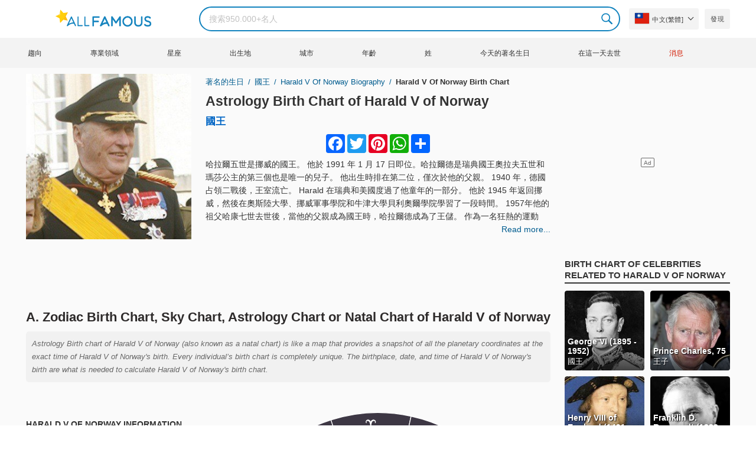

--- FILE ---
content_type: text/html; charset=utf-8
request_url: https://www.google.com/recaptcha/api2/aframe
body_size: 268
content:
<!DOCTYPE HTML><html><head><meta http-equiv="content-type" content="text/html; charset=UTF-8"></head><body><script nonce="pVUVFRlcsVq1BqZp5ds3VA">/** Anti-fraud and anti-abuse applications only. See google.com/recaptcha */ try{var clients={'sodar':'https://pagead2.googlesyndication.com/pagead/sodar?'};window.addEventListener("message",function(a){try{if(a.source===window.parent){var b=JSON.parse(a.data);var c=clients[b['id']];if(c){var d=document.createElement('img');d.src=c+b['params']+'&rc='+(localStorage.getItem("rc::a")?sessionStorage.getItem("rc::b"):"");window.document.body.appendChild(d);sessionStorage.setItem("rc::e",parseInt(sessionStorage.getItem("rc::e")||0)+1);localStorage.setItem("rc::h",'1767652280419');}}}catch(b){}});window.parent.postMessage("_grecaptcha_ready", "*");}catch(b){}</script></body></html>

--- FILE ---
content_type: image/svg+xml
request_url: https://allfamous.org/assets/astro/aspects/trine.svg?v=3
body_size: -115
content:
<svg enable-background="new -277 218 30 30" height="30" viewBox="-277 218 30 30" width="30" xmlns="http://www.w3.org/2000/svg"><path d="m-251.7 243.4h-20.2c-.6 0-1.2-.3-1.5-.9s-.3-1.2 0-1.8l10.1-18.4c.3-.6.9-.9 1.6-.9s1.3.4 1.6.9l10.1 18.4c.3.6.3 1.2 0 1.8-.4.5-1 .9-1.7.9zm-19.1-2h18c.3 0 .5-.4.4-.6l-9-16.4c-.2-.3-.6-.3-.8 0l-9 16.4c-.1.2.1.6.4.6z"/></svg>

--- FILE ---
content_type: application/javascript
request_url: https://allfamous.org/assets/js/srcz/astro.js?v=98
body_size: 207736
content:
! function(e, t) {
	"object" == typeof exports && "object" == typeof module ? module.exports = t() : "function" == typeof define && define.amd ? define([], t) : "object" == typeof exports ? exports["index.js"] = t() : e["index.js"] = t()
}(window, (function() {
	return function(e) {
		var t = {};

		function a(c) {
			if (t[c]) return t[c].exports;
			var i = t[c] = {
				i: c,
				l: !1,
				exports: {}
			};
			return e[c].call(i.exports, i, i.exports, a), i.l = !0, i.exports
		}
		return a.m = e, a.c = t, a.d = function(e, t, c) {
			a.o(e, t) || Object.defineProperty(e, t, {
				enumerable: !0,
				get: c
			})
		}, a.r = function(e) {
			"undefined" != typeof Symbol && Symbol.toStringTag && Object.defineProperty(e, Symbol.toStringTag, {
				value: "Module"
			}), Object.defineProperty(e, "__esModule", {
				value: !0
			})
		}, a.t = function(e, t) {
			if (1 & t && (e = a(e)), 8 & t) return e;
			if (4 & t && "object" == typeof e && e && e.__esModule) return e;
			var c = Object.create(null);
			if (a.r(c), Object.defineProperty(c, "default", {
				enumerable: !0,
				value: e
			}), 2 & t && "string" != typeof e)
				for (var i in e) a.d(c, i, function(t) {
					return e[t]
				}.bind(null, i));
			return c
		}, a.n = function(e) {
			var t = e && e.__esModule ? function() {
				return e.default
			} : function() {
				return e
			};
			return a.d(t, "a", t), t
		}, a.o = function(e, t) {
			return Object.prototype.hasOwnProperty.call(e, t)
		}, a.p = "", a(a.s = 8)
	}([function(e, t, a) {
		(function(e) {
			e.exports = function() {
				"use strict";
				var t, a;

				function c() {
					return t.apply(null, arguments)
				}

				function i(e) {
					return e instanceof Array || "[object Array]" === Object.prototype.toString.call(e)
				}

				function o(e) {
					return null != e && "[object Object]" === Object.prototype.toString.call(e)
				}

				function n(e, t) {
					return Object.prototype.hasOwnProperty.call(e, t)
				}

				function r(e) {
					if (Object.getOwnPropertyNames) return 0 === Object.getOwnPropertyNames(e).length;
					var t;
					for (t in e)
						if (n(e, t)) return !1;
					return !0
				}

				function s(e) {
					return void 0 === e
				}

				function M(e) {
					return "number" == typeof e || "[object Number]" === Object.prototype.toString.call(e)
				}

				function Y(e) {
					return e instanceof Date || "[object Date]" === Object.prototype.toString.call(e)
				}

				function W(e, t) {
					var a, c = [];
					for (a = 0; a < e.length; ++a) c.push(t(e[a], a));
					return c
				}

				function u(e, t) {
					for (var a in t) n(t, a) && (e[a] = t[a]);
					return n(t, "toString") && (e.toString = t.toString), n(t, "valueOf") && (e.valueOf = t.valueOf), e
				}

				function l(e, t, a, c) {
					return Ot(e, t, a, c, !0).utc()
				}

				function A(e) {
					return null == e._pf && (e._pf = {
						empty: !1,
						unusedTokens: [],
						unusedInput: [],
						overflow: -2,
						charsLeftOver: 0,
						nullInput: !1,
						invalidEra: null,
						invalidMonth: null,
						invalidFormat: !1,
						userInvalidated: !1,
						iso: !1,
						parsedDateParts: [],
						era: null,
						meridiem: null,
						rfc2822: !1,
						weekdayMismatch: !1
					}), e._pf
				}

				function p(e) {
					if (null == e._isValid) {
						var t = A(e),
						    c = a.call(t.parsedDateParts, (function(e) {
							    return null != e
						    })),
						    i = !isNaN(e._d.getTime()) && t.overflow < 0 && !t.empty && !t.invalidEra && !t.invalidMonth && !t.invalidWeekday && !t.weekdayMismatch && !t.nullInput && !t.invalidFormat && !t.userInvalidated && (!t.meridiem || t.meridiem && c);
						if (e._strict && (i = i && 0 === t.charsLeftOver && 0 === t.unusedTokens.length && void 0 === t.bigHour), null != Object.isFrozen && Object.isFrozen(e)) return i;
						e._isValid = i
					}
					return e._isValid
				}

				function S(e) {
					var t = l(NaN);
					return null != e ? u(A(t), e) : A(t).userInvalidated = !0, t
				}
				a = Array.prototype.some ? Array.prototype.some : function(e) {
					var t, a = Object(this),
					    c = a.length >>> 0;
					for (t = 0; t < c; t++)
						if (t in a && e.call(this, a[t], t, a)) return !0;
					return !1
				};
				var d = c.momentProperties = [],
				    T = !1;

				function h(e, t) {
					var a, c, i;
					if (s(t._isAMomentObject) || (e._isAMomentObject = t._isAMomentObject), s(t._i) || (e._i = t._i), s(t._f) || (e._f = t._f), s(t._l) || (e._l = t._l), s(t._strict) || (e._strict = t._strict), s(t._tzm) || (e._tzm = t._tzm), s(t._isUTC) || (e._isUTC = t._isUTC), s(t._offset) || (e._offset = t._offset), s(t._pf) || (e._pf = A(t)), s(t._locale) || (e._locale = t._locale), d.length > 0)
						for (a = 0; a < d.length; a++) s(i = t[c = d[a]]) || (e[c] = i);
					return e
				}

				function b(e) {
					h(this, e), this._d = new Date(null != e._d ? e._d.getTime() : NaN), this.isValid() || (this._d = new Date(NaN)), !1 === T && (T = !0, c.updateOffset(this), T = !1)
				}

				function X(e) {
					return e instanceof b || null != e && null != e._isAMomentObject
				}

				function L(e) {
					!1 === c.suppressDeprecationWarnings && "undefined" != typeof console && console.warn && console.warn("Deprecation warning: " + e)
				}

				function U(e, t) {
					var a = !0;
					return u((function() {
						if (null != c.deprecationHandler && c.deprecationHandler(null, e), a) {
							var i, o, r, s = [];
							for (o = 0; o < arguments.length; o++) {
								if (i = "", "object" == typeof arguments[o]) {
									for (r in i += "\n[" + o + "] ", arguments[0]) n(arguments[0], r) && (i += r + ": " + arguments[0][r] + ", ");
									i = i.slice(0, -2)
								} else i = arguments[o];
								s.push(i)
							}
							L(e + "\nArguments: " + Array.prototype.slice.call(s).join("") + "\n" + (new Error).stack), a = !1
						}
						return t.apply(this, arguments)
					}), t)
				}
				var O, z = {};

				function f(e, t) {
					null != c.deprecationHandler && c.deprecationHandler(e, t), z[e] || (L(t), z[e] = !0)
				}

				function m(e) {
					return "undefined" != typeof Function && e instanceof Function || "[object Function]" === Object.prototype.toString.call(e)
				}

				function V(e, t) {
					var a, c = u({}, e);
					for (a in t) n(t, a) && (o(e[a]) && o(t[a]) ? (c[a] = {}, u(c[a], e[a]), u(c[a], t[a])) : null != t[a] ? c[a] = t[a] : delete c[a]);
					for (a in e) n(e, a) && !n(t, a) && o(e[a]) && (c[a] = u({}, c[a]));
					return c
				}

				function N(e) {
					null != e && this.set(e)
				}

				function E(e, t, a) {
					var c = "" + Math.abs(e),
					    i = t - c.length;
					return (e >= 0 ? a ? "+" : "" : "-") + Math.pow(10, Math.max(0, i)).toString().substr(1) + c
				}
				c.suppressDeprecationWarnings = !1, c.deprecationHandler = null, O = Object.keys ? Object.keys : function(e) {
					var t, a = [];
					for (t in e) n(e, t) && a.push(t);
					return a
				};
				var B = /(\[[^\[]*\])|(\\)?([Hh]mm(ss)?|Mo|MM?M?M?|Do|DDDo|DD?D?D?|ddd?d?|do?|w[o|w]?|W[o|W]?|Qo?|N{1,5}|YYYYYY|YYYYY|YYYY|YY|y{2,4}|yo?|gg(ggg?)?|GG(GGG?)?|e|E|a|A|hh?|HH?|kk?|mm?|ss?|S{1,9}|x|X|zz?|ZZ?|.)/g,
				    C = /(\[[^\[]*\])|(\\)?(LTS|LT|LL?L?L?|l{1,4})/g,
				    I = {},
				    _ = {};

				function q(e, t, a, c) {
					var i = c;
					"string" == typeof c && (i = function() {
						return this[c]()
					}), e && (_[e] = i), t && (_[t[0]] = function() {
						return E(i.apply(this, arguments), t[1], t[2])
					}), a && (_[a] = function() {
						return this.localeData().ordinal(i.apply(this, arguments), e)
					})
				}

				function g(e, t) {
					return e.isValid() ? (t = P(t, e.localeData()), I[t] = I[t] || function(e) {
						var t, a, c, i = e.match(B);
						for (t = 0, a = i.length; t < a; t++) _[i[t]] ? i[t] = _[i[t]] : i[t] = (c = i[t]).match(/\[[\s\S]/) ? c.replace(/^\[|\]$/g, "") : c.replace(/\\/g, "");
						return function(t) {
							var c, o = "";
							for (c = 0; c < a; c++) o += m(i[c]) ? i[c].call(t, e) : i[c];
							return o
						}
					}(t), I[t](e)) : e.localeData().invalidDate()
				}

				function P(e, t) {
					var a = 5;

					function c(e) {
						return t.longDateFormat(e) || e
					}
					for (C.lastIndex = 0; a >= 0 && C.test(e);) e = e.replace(C, c), C.lastIndex = 0, a -= 1;
					return e
				}
				var R = {};

				function D(e, t) {
					var a = e.toLowerCase();
					R[a] = R[a + "s"] = R[t] = e
				}

				function Z(e) {
					return "string" == typeof e ? R[e] || R[e.toLowerCase()] : void 0
				}

				function y(e) {
					var t, a, c = {};
					for (a in e) n(e, a) && (t = Z(a)) && (c[t] = e[a]);
					return c
				}
				var G = {};

				function v(e, t) {
					G[e] = t
				}

				function w(e) {
					return e % 4 == 0 && e % 100 != 0 || e % 400 == 0
				}

				function k(e) {
					return e < 0 ? Math.ceil(e) || 0 : Math.floor(e)
				}

				function K(e) {
					var t = +e,
					    a = 0;
					return 0 !== t && isFinite(t) && (a = k(t)), a
				}

				function H(e, t) {
					return function(a) {
						return null != a ? (F(this, e, a), c.updateOffset(this, t), this) : x(this, e)
					}
				}

				function x(e, t) {
					return e.isValid() ? e._d["get" + (e._isUTC ? "UTC" : "") + t]() : NaN
				}

				function F(e, t, a) {
					e.isValid() && !isNaN(a) && ("FullYear" === t && w(e.year()) && 1 === e.month() && 29 === e.date() ? (a = K(a), e._d["set" + (e._isUTC ? "UTC" : "") + t](a, e.month(), Xe(a, e.month()))) : e._d["set" + (e._isUTC ? "UTC" : "") + t](a))
				}
				var Q, $ = /\d/,
				    J = /\d\d/,
				    j = /\d{3}/,
				    ee = /\d{4}/,
				    te = /[+-]?\d{6}/,
				    ae = /\d\d?/,
				    ce = /\d\d\d\d?/,
				    ie = /\d\d\d\d\d\d?/,
				    oe = /\d{1,3}/,
				    ne = /\d{1,4}/,
				    re = /[+-]?\d{1,6}/,
				    se = /\d+/,
				    Me = /[+-]?\d+/,
				    Ye = /Z|[+-]\d\d:?\d\d/gi,
				    We = /Z|[+-]\d\d(?::?\d\d)?/gi,
				    ue = /[0-9]{0,256}['a-z\u00A0-\u05FF\u0700-\uD7FF\uF900-\uFDCF\uFDF0-\uFF07\uFF10-\uFFEF]{1,256}|[\u0600-\u06FF\/]{1,256}(\s*?[\u0600-\u06FF]{1,256}){1,2}/i;

				function le(e, t, a) {
					Q[e] = m(t) ? t : function(e, c) {
						return e && a ? a : t
					}
				}

				function Ae(e, t) {
					return n(Q, e) ? Q[e](t._strict, t._locale) : new RegExp(pe(e.replace("\\", "").replace(/\\(\[)|\\(\])|\[([^\]\[]*)\]|\\(.)/g, (function(e, t, a, c, i) {
						return t || a || c || i
					}))))
				}

				function pe(e) {
					return e.replace(/[-\/\\^$*+?.()|[\]{}]/g, "\\$&")
				}
				Q = {};
				var Se, de = {};

				function Te(e, t) {
					var a, c = t;
					for ("string" == typeof e && (e = [e]), M(t) && (c = function(e, a) {
						a[t] = K(e)
					}), a = 0; a < e.length; a++) de[e[a]] = c
				}

				function he(e, t) {
					Te(e, (function(e, a, c, i) {
						c._w = c._w || {}, t(e, c._w, c, i)
					}))
				}

				function be(e, t, a) {
					null != t && n(de, e) && de[e](t, a._a, a, e)
				}

				function Xe(e, t) {
					if (isNaN(e) || isNaN(t)) return NaN;
					var a, c = (t % (a = 12) + a) % a;
					return e += (t - c) / 12, 1 === c ? w(e) ? 29 : 28 : 31 - c % 7 % 2
				}
				Se = Array.prototype.indexOf ? Array.prototype.indexOf : function(e) {
					var t;
					for (t = 0; t < this.length; ++t)
						if (this[t] === e) return t;
					return -1
				}, q("M", ["MM", 2], "Mo", (function() {
					return this.month() + 1
				})), q("MMM", 0, 0, (function(e) {
					return this.localeData().monthsShort(this, e)
				})), q("MMMM", 0, 0, (function(e) {
					return this.localeData().months(this, e)
				})), D("month", "M"), v("month", 8), le("M", ae), le("MM", ae, J), le("MMM", (function(e, t) {
					return t.monthsShortRegex(e)
				})), le("MMMM", (function(e, t) {
					return t.monthsRegex(e)
				})), Te(["M", "MM"], (function(e, t) {
					t[1] = K(e) - 1
				})), Te(["MMM", "MMMM"], (function(e, t, a, c) {
					var i = a._locale.monthsParse(e, c, a._strict);
					null != i ? t[1] = i : A(a).invalidMonth = e
				}));
				var Le = "January_February_March_April_May_June_July_August_September_October_November_December".split("_"),
				    Ue = "Jan_Feb_Mar_Apr_May_Jun_Jul_Aug_Sep_Oct_Nov_Dec".split("_"),
				    Oe = /D[oD]?(\[[^\[\]]*\]|\s)+MMMM?/,
				    ze = ue,
				    fe = ue;

				function me(e, t, a) {
					var c, i, o, n = e.toLocaleLowerCase();
					if (!this._monthsParse)
						for (this._monthsParse = [], this._longMonthsParse = [], this._shortMonthsParse = [], c = 0; c < 12; ++c) o = l([2e3, c]), this._shortMonthsParse[c] = this.monthsShort(o, "").toLocaleLowerCase(), this._longMonthsParse[c] = this.months(o, "").toLocaleLowerCase();
					return a ? "MMM" === t ? -1 !== (i = Se.call(this._shortMonthsParse, n)) ? i : null : -1 !== (i = Se.call(this._longMonthsParse, n)) ? i : null : "MMM" === t ? -1 !== (i = Se.call(this._shortMonthsParse, n)) || -1 !== (i = Se.call(this._longMonthsParse, n)) ? i : null : -1 !== (i = Se.call(this._longMonthsParse, n)) || -1 !== (i = Se.call(this._shortMonthsParse, n)) ? i : null
				}

				function Ve(e, t) {
					var a;
					if (!e.isValid()) return e;
					if ("string" == typeof t)
						if (/^\d+$/.test(t)) t = K(t);
						else if (!M(t = e.localeData().monthsParse(t))) return e;
					return a = Math.min(e.date(), Xe(e.year(), t)), e._d["set" + (e._isUTC ? "UTC" : "") + "Month"](t, a), e
				}

				function Ne(e) {
					return null != e ? (Ve(this, e), c.updateOffset(this, !0), this) : x(this, "Month")
				}

				function Ee() {
					function e(e, t) {
						return t.length - e.length
					}
					var t, a, c = [],
					    i = [],
					    o = [];
					for (t = 0; t < 12; t++) a = l([2e3, t]), c.push(this.monthsShort(a, "")), i.push(this.months(a, "")), o.push(this.months(a, "")), o.push(this.monthsShort(a, ""));
					for (c.sort(e), i.sort(e), o.sort(e), t = 0; t < 12; t++) c[t] = pe(c[t]), i[t] = pe(i[t]);
					for (t = 0; t < 24; t++) o[t] = pe(o[t]);
					this._monthsRegex = new RegExp("^(" + o.join("|") + ")", "i"), this._monthsShortRegex = this._monthsRegex, this._monthsStrictRegex = new RegExp("^(" + i.join("|") + ")", "i"), this._monthsShortStrictRegex = new RegExp("^(" + c.join("|") + ")", "i")
				}

				function Be(e) {
					return w(e) ? 366 : 365
				}
				q("Y", 0, 0, (function() {
					var e = this.year();
					return e <= 9999 ? E(e, 4) : "+" + e
				})), q(0, ["YY", 2], 0, (function() {
					return this.year() % 100
				})), q(0, ["YYYY", 4], 0, "year"), q(0, ["YYYYY", 5], 0, "year"), q(0, ["YYYYYY", 6, !0], 0, "year"), D("year", "y"), v("year", 1), le("Y", Me), le("YY", ae, J), le("YYYY", ne, ee), le("YYYYY", re, te), le("YYYYYY", re, te), Te(["YYYYY", "YYYYYY"], 0), Te("YYYY", (function(e, t) {
					t[0] = 2 === e.length ? c.parseTwoDigitYear(e) : K(e)
				})), Te("YY", (function(e, t) {
					t[0] = c.parseTwoDigitYear(e)
				})), Te("Y", (function(e, t) {
					t[0] = parseInt(e, 10)
				})), c.parseTwoDigitYear = function(e) {
					return K(e) + (K(e) > 68 ? 1900 : 2e3)
				};
				var Ce = H("FullYear", !0);

				function Ie(e, t, a, c, i, o, n) {
					var r;
					return e < 100 && e >= 0 ? (r = new Date(e + 400, t, a, c, i, o, n), isFinite(r.getFullYear()) && r.setFullYear(e)) : r = new Date(e, t, a, c, i, o, n), r
				}

				function _e(e) {
					var t, a;
					return e < 100 && e >= 0 ? ((a = Array.prototype.slice.call(arguments))[0] = e + 400, t = new Date(Date.UTC.apply(null, a)), isFinite(t.getUTCFullYear()) && t.setUTCFullYear(e)) : t = new Date(Date.UTC.apply(null, arguments)), t
				}

				function qe(e, t, a) {
					var c = 7 + t - a;
					return -(7 + _e(e, 0, c).getUTCDay() - t) % 7 + c - 1
				}

				function ge(e, t, a, c, i) {
					var o, n, r = 1 + 7 * (t - 1) + (7 + a - c) % 7 + qe(e, c, i);
					return r <= 0 ? n = Be(o = e - 1) + r : r > Be(e) ? (o = e + 1, n = r - Be(e)) : (o = e, n = r), {
						year: o,
						dayOfYear: n
					}
				}

				function Pe(e, t, a) {
					var c, i, o = qe(e.year(), t, a),
					    n = Math.floor((e.dayOfYear() - o - 1) / 7) + 1;
					return n < 1 ? c = n + Re(i = e.year() - 1, t, a) : n > Re(e.year(), t, a) ? (c = n - Re(e.year(), t, a), i = e.year() + 1) : (i = e.year(), c = n), {
						week: c,
						year: i
					}
				}

				function Re(e, t, a) {
					var c = qe(e, t, a),
					    i = qe(e + 1, t, a);
					return (Be(e) - c + i) / 7
				}

				function De(e, t) {
					return e.slice(t, 7).concat(e.slice(0, t))
				}
				q("w", ["ww", 2], "wo", "week"), q("W", ["WW", 2], "Wo", "isoWeek"), D("week", "w"), D("isoWeek", "W"), v("week", 5), v("isoWeek", 5), le("w", ae), le("ww", ae, J), le("W", ae), le("WW", ae, J), he(["w", "ww", "W", "WW"], (function(e, t, a, c) {
					t[c.substr(0, 1)] = K(e)
				})), q("d", 0, "do", "day"), q("dd", 0, 0, (function(e) {
					return this.localeData().weekdaysMin(this, e)
				})), q("ddd", 0, 0, (function(e) {
					return this.localeData().weekdaysShort(this, e)
				})), q("dddd", 0, 0, (function(e) {
					return this.localeData().weekdays(this, e)
				})), q("e", 0, 0, "weekday"), q("E", 0, 0, "isoWeekday"), D("day", "d"), D("weekday", "e"), D("isoWeekday", "E"), v("day", 11), v("weekday", 11), v("isoWeekday", 11), le("d", ae), le("e", ae), le("E", ae), le("dd", (function(e, t) {
					return t.weekdaysMinRegex(e)
				})), le("ddd", (function(e, t) {
					return t.weekdaysShortRegex(e)
				})), le("dddd", (function(e, t) {
					return t.weekdaysRegex(e)
				})), he(["dd", "ddd", "dddd"], (function(e, t, a, c) {
					var i = a._locale.weekdaysParse(e, c, a._strict);
					null != i ? t.d = i : A(a).invalidWeekday = e
				})), he(["d", "e", "E"], (function(e, t, a, c) {
					t[c] = K(e)
				}));
				var Ze = "Sunday_Monday_Tuesday_Wednesday_Thursday_Friday_Saturday".split("_"),
				    ye = "Sun_Mon_Tue_Wed_Thu_Fri_Sat".split("_"),
				    Ge = "Su_Mo_Tu_We_Th_Fr_Sa".split("_"),
				    ve = ue,
				    we = ue,
				    ke = ue;

				function Ke(e, t, a) {
					var c, i, o, n = e.toLocaleLowerCase();
					if (!this._weekdaysParse)
						for (this._weekdaysParse = [], this._shortWeekdaysParse = [], this._minWeekdaysParse = [], c = 0; c < 7; ++c) o = l([2e3, 1]).day(c), this._minWeekdaysParse[c] = this.weekdaysMin(o, "").toLocaleLowerCase(), this._shortWeekdaysParse[c] = this.weekdaysShort(o, "").toLocaleLowerCase(), this._weekdaysParse[c] = this.weekdays(o, "").toLocaleLowerCase();
					return a ? "dddd" === t ? -1 !== (i = Se.call(this._weekdaysParse, n)) ? i : null : "ddd" === t ? -1 !== (i = Se.call(this._shortWeekdaysParse, n)) ? i : null : -1 !== (i = Se.call(this._minWeekdaysParse, n)) ? i : null : "dddd" === t ? -1 !== (i = Se.call(this._weekdaysParse, n)) || -1 !== (i = Se.call(this._shortWeekdaysParse, n)) || -1 !== (i = Se.call(this._minWeekdaysParse, n)) ? i : null : "ddd" === t ? -1 !== (i = Se.call(this._shortWeekdaysParse, n)) || -1 !== (i = Se.call(this._weekdaysParse, n)) || -1 !== (i = Se.call(this._minWeekdaysParse, n)) ? i : null : -1 !== (i = Se.call(this._minWeekdaysParse, n)) || -1 !== (i = Se.call(this._weekdaysParse, n)) || -1 !== (i = Se.call(this._shortWeekdaysParse, n)) ? i : null
				}

				function He() {
					function e(e, t) {
						return t.length - e.length
					}
					var t, a, c, i, o, n = [],
					    r = [],
					    s = [],
					    M = [];
					for (t = 0; t < 7; t++) a = l([2e3, 1]).day(t), c = pe(this.weekdaysMin(a, "")), i = pe(this.weekdaysShort(a, "")), o = pe(this.weekdays(a, "")), n.push(c), r.push(i), s.push(o), M.push(c), M.push(i), M.push(o);
					n.sort(e), r.sort(e), s.sort(e), M.sort(e), this._weekdaysRegex = new RegExp("^(" + M.join("|") + ")", "i"), this._weekdaysShortRegex = this._weekdaysRegex, this._weekdaysMinRegex = this._weekdaysRegex, this._weekdaysStrictRegex = new RegExp("^(" + s.join("|") + ")", "i"), this._weekdaysShortStrictRegex = new RegExp("^(" + r.join("|") + ")", "i"), this._weekdaysMinStrictRegex = new RegExp("^(" + n.join("|") + ")", "i")
				}

				function xe() {
					return this.hours() % 12 || 12
				}

				function Fe(e, t) {
					q(e, 0, 0, (function() {
						return this.localeData().meridiem(this.hours(), this.minutes(), t)
					}))
				}

				function Qe(e, t) {
					return t._meridiemParse
				}
				q("H", ["HH", 2], 0, "hour"), q("h", ["hh", 2], 0, xe), q("k", ["kk", 2], 0, (function() {
					return this.hours() || 24
				})), q("hmm", 0, 0, (function() {
					return "" + xe.apply(this) + E(this.minutes(), 2)
				})), q("hmmss", 0, 0, (function() {
					return "" + xe.apply(this) + E(this.minutes(), 2) + E(this.seconds(), 2)
				})), q("Hmm", 0, 0, (function() {
					return "" + this.hours() + E(this.minutes(), 2)
				})), q("Hmmss", 0, 0, (function() {
					return "" + this.hours() + E(this.minutes(), 2) + E(this.seconds(), 2)
				})), Fe("a", !0), Fe("A", !1), D("hour", "h"), v("hour", 13), le("a", Qe), le("A", Qe), le("H", ae), le("h", ae), le("k", ae), le("HH", ae, J), le("hh", ae, J), le("kk", ae, J), le("hmm", ce), le("hmmss", ie), le("Hmm", ce), le("Hmmss", ie), Te(["H", "HH"], 3), Te(["k", "kk"], (function(e, t, a) {
					var c = K(e);
					t[3] = 24 === c ? 0 : c
				})), Te(["a", "A"], (function(e, t, a) {
					a._isPm = a._locale.isPM(e), a._meridiem = e
				})), Te(["h", "hh"], (function(e, t, a) {
					t[3] = K(e), A(a).bigHour = !0
				})), Te("hmm", (function(e, t, a) {
					var c = e.length - 2;
					t[3] = K(e.substr(0, c)), t[4] = K(e.substr(c)), A(a).bigHour = !0
				})), Te("hmmss", (function(e, t, a) {
					var c = e.length - 4,
					    i = e.length - 2;
					t[3] = K(e.substr(0, c)), t[4] = K(e.substr(c, 2)), t[5] = K(e.substr(i)), A(a).bigHour = !0
				})), Te("Hmm", (function(e, t, a) {
					var c = e.length - 2;
					t[3] = K(e.substr(0, c)), t[4] = K(e.substr(c))
				})), Te("Hmmss", (function(e, t, a) {
					var c = e.length - 4,
					    i = e.length - 2;
					t[3] = K(e.substr(0, c)), t[4] = K(e.substr(c, 2)), t[5] = K(e.substr(i))
				}));
				var $e, Je = H("Hours", !0),
				    je = {
					    calendar: {
						    sameDay: "[Today at] LT",
						    nextDay: "[Tomorrow at] LT",
						    nextWeek: "dddd [at] LT",
						    lastDay: "[Yesterday at] LT",
						    lastWeek: "[Last] dddd [at] LT",
						    sameElse: "L"
					    },
					    longDateFormat: {
						    LTS: "h:mm:ss A",
						    LT: "h:mm A",
						    L: "MM/DD/YYYY",
						    LL: "MMMM D, YYYY",
						    LLL: "MMMM D, YYYY h:mm A",
						    LLLL: "dddd, MMMM D, YYYY h:mm A"
					    },
					    invalidDate: "Invalid date",
					    ordinal: "%d",
					    dayOfMonthOrdinalParse: /\d{1,2}/,
					    relativeTime: {
						    future: "in %s",
						    past: "%s ago",
						    s: "a few seconds",
						    ss: "%d seconds",
						    m: "a minute",
						    mm: "%d minutes",
						    h: "an hour",
						    hh: "%d hours",
						    d: "a day",
						    dd: "%d days",
						    w: "a week",
						    ww: "%d weeks",
						    M: "a month",
						    MM: "%d months",
						    y: "a year",
						    yy: "%d years"
					    },
					    months: Le,
					    monthsShort: Ue,
					    week: {
						    dow: 0,
						    doy: 6
					    },
					    weekdays: Ze,
					    weekdaysMin: Ge,
					    weekdaysShort: ye,
					    meridiemParse: /[ap]\.?m?\.?/i
				    },
				    et = {},
				    tt = {};

				function at(e, t) {
					var a, c = Math.min(e.length, t.length);
					for (a = 0; a < c; a += 1)
						if (e[a] !== t[a]) return a;
					return c
				}

				function ct(e) {
					return e ? e.toLowerCase().replace("_", "-") : e
				}

				function it(t) {
					var a = null;
					if (void 0 === et[t] && void 0 !== e && e && e.exports) try {
						a = $e._abbr,
							function() {
								var e = new Error("Cannot find module 'undefined'");
								throw e.code = "MODULE_NOT_FOUND", e
							}(), ot(a)
					} catch (e) {
						et[t] = null
					}
					return et[t]
				}

				function ot(e, t) {
					var a;
					return e && ((a = s(t) ? rt(e) : nt(e, t)) ? $e = a : "undefined" != typeof console && console.warn && console.warn("Locale " + e + " not found. Did you forget to load it?")), $e._abbr
				}

				function nt(e, t) {
					if (null !== t) {
						var a, c = je;
						if (t.abbr = e, null != et[e]) f("defineLocaleOverride", "use moment.updateLocale(localeName, config) to change an existing locale. moment.defineLocale(localeName, config) should only be used for creating a new locale See http://momentjs.com/guides/#/warnings/define-locale/ for more info."), c = et[e]._config;
						else if (null != t.parentLocale)
							if (null != et[t.parentLocale]) c = et[t.parentLocale]._config;
							else {
								if (null == (a = it(t.parentLocale))) return tt[t.parentLocale] || (tt[t.parentLocale] = []), tt[t.parentLocale].push({
									name: e,
									config: t
								}), null;
								c = a._config
							} return et[e] = new N(V(c, t)), tt[e] && tt[e].forEach((function(e) {
							nt(e.name, e.config)
						})), ot(e), et[e]
					}
					return delete et[e], null
				}

				function rt(e) {
					var t;
					if (e && e._locale && e._locale._abbr && (e = e._locale._abbr), !e) return $e;
					if (!i(e)) {
						if (t = it(e)) return t;
						e = [e]
					}
					return function(e) {
						for (var t, a, c, i, o = 0; o < e.length;) {
							for (t = (i = ct(e[o]).split("-")).length, a = (a = ct(e[o + 1])) ? a.split("-") : null; t > 0;) {
								if (c = it(i.slice(0, t).join("-"))) return c;
								if (a && a.length >= t && at(i, a) >= t - 1) break;
								t--
							}
							o++
						}
						return $e
					}(e)
				}

				function st(e) {
					var t, a = e._a;
					return a && -2 === A(e).overflow && (t = a[1] < 0 || a[1] > 11 ? 1 : a[2] < 1 || a[2] > Xe(a[0], a[1]) ? 2 : a[3] < 0 || a[3] > 24 || 24 === a[3] && (0 !== a[4] || 0 !== a[5] || 0 !== a[6]) ? 3 : a[4] < 0 || a[4] > 59 ? 4 : a[5] < 0 || a[5] > 59 ? 5 : a[6] < 0 || a[6] > 999 ? 6 : -1, A(e)._overflowDayOfYear && (t < 0 || t > 2) && (t = 2), A(e)._overflowWeeks && -1 === t && (t = 7), A(e)._overflowWeekday && -1 === t && (t = 8), A(e).overflow = t), e
				}
				var Mt = /^\s*((?:[+-]\d{6}|\d{4})-(?:\d\d-\d\d|W\d\d-\d|W\d\d|\d\d\d|\d\d))(?:(T| )(\d\d(?::\d\d(?::\d\d(?:[.,]\d+)?)?)?)([+-]\d\d(?::?\d\d)?|\s*Z)?)?$/,
				    Yt = /^\s*((?:[+-]\d{6}|\d{4})(?:\d\d\d\d|W\d\d\d|W\d\d|\d\d\d|\d\d|))(?:(T| )(\d\d(?:\d\d(?:\d\d(?:[.,]\d+)?)?)?)([+-]\d\d(?::?\d\d)?|\s*Z)?)?$/,
				    Wt = /Z|[+-]\d\d(?::?\d\d)?/,
				    ut = [
					    ["YYYYYY-MM-DD", /[+-]\d{6}-\d\d-\d\d/],
					    ["YYYY-MM-DD", /\d{4}-\d\d-\d\d/],
					    ["GGGG-[W]WW-E", /\d{4}-W\d\d-\d/],
					    ["GGGG-[W]WW", /\d{4}-W\d\d/, !1],
					    ["YYYY-DDD", /\d{4}-\d{3}/],
					    ["YYYY-MM", /\d{4}-\d\d/, !1],
					    ["YYYYYYMMDD", /[+-]\d{10}/],
					    ["YYYYMMDD", /\d{8}/],
					    ["GGGG[W]WWE", /\d{4}W\d{3}/],
					    ["GGGG[W]WW", /\d{4}W\d{2}/, !1],
					    ["YYYYDDD", /\d{7}/],
					    ["YYYYMM", /\d{6}/, !1],
					    ["YYYY", /\d{4}/, !1]
				    ],
				    lt = [
					    ["HH:mm:ss.SSSS", /\d\d:\d\d:\d\d\.\d+/],
					    ["HH:mm:ss,SSSS", /\d\d:\d\d:\d\d,\d+/],
					    ["HH:mm:ss", /\d\d:\d\d:\d\d/],
					    ["HH:mm", /\d\d:\d\d/],
					    ["HHmmss.SSSS", /\d\d\d\d\d\d\.\d+/],
					    ["HHmmss,SSSS", /\d\d\d\d\d\d,\d+/],
					    ["HHmmss", /\d\d\d\d\d\d/],
					    ["HHmm", /\d\d\d\d/],
					    ["HH", /\d\d/]
				    ],
				    At = /^\/?Date\((-?\d+)/i,
				    pt = /^(?:(Mon|Tue|Wed|Thu|Fri|Sat|Sun),?\s)?(\d{1,2})\s(Jan|Feb|Mar|Apr|May|Jun|Jul|Aug|Sep|Oct|Nov|Dec)\s(\d{2,4})\s(\d\d):(\d\d)(?::(\d\d))?\s(?:(UT|GMT|[ECMP][SD]T)|([Zz])|([+-]\d{4}))$/,
				    St = {
					    UT: 0,
					    GMT: 0,
					    EDT: -240,
					    EST: -300,
					    CDT: -300,
					    CST: -360,
					    MDT: -360,
					    MST: -420,
					    PDT: -420,
					    PST: -480
				    };

				function dt(e) {
					var t, a, c, i, o, n, r = e._i,
					    s = Mt.exec(r) || Yt.exec(r);
					if (s) {
						for (A(e).iso = !0, t = 0, a = ut.length; t < a; t++)
							if (ut[t][1].exec(s[1])) {
								i = ut[t][0], c = !1 !== ut[t][2];
								break
							} if (null == i) return void(e._isValid = !1);
						if (s[3]) {
							for (t = 0, a = lt.length; t < a; t++)
								if (lt[t][1].exec(s[3])) {
									o = (s[2] || " ") + lt[t][0];
									break
								} if (null == o) return void(e._isValid = !1)
						}
						if (!c && null != o) return void(e._isValid = !1);
						if (s[4]) {
							if (!Wt.exec(s[4])) return void(e._isValid = !1);
							n = "Z"
						}
						e._f = i + (o || "") + (n || ""), Lt(e)
					} else e._isValid = !1
				}

				function Tt(e) {
					var t = parseInt(e, 10);
					return t <= 49 ? 2e3 + t : t <= 999 ? 1900 + t : t
				}

				function ht(e) {
					var t, a, c, i, o, n, r, s, M = pt.exec(e._i.replace(/\([^)]*\)|[\n\t]/g, " ").replace(/(\s\s+)/g, " ").replace(/^\s\s*/, "").replace(/\s\s*$/, ""));
					if (M) {
						if (a = M[4], c = M[3], i = M[2], o = M[5], n = M[6], r = M[7], s = [Tt(a), Ue.indexOf(c), parseInt(i, 10), parseInt(o, 10), parseInt(n, 10)], r && s.push(parseInt(r, 10)), t = s, ! function(e, t, a) {
							return !e || ye.indexOf(e) === new Date(t[0], t[1], t[2]).getDay() || (A(a).weekdayMismatch = !0, a._isValid = !1, !1)
						}(M[1], t, e)) return;
						e._a = t, e._tzm = function(e, t, a) {
							if (e) return St[e];
							if (t) return 0;
							var c = parseInt(a, 10),
							    i = c % 100;
							return (c - i) / 100 * 60 + i
						}(M[8], M[9], M[10]), e._d = _e.apply(null, e._a), e._d.setUTCMinutes(e._d.getUTCMinutes() - e._tzm), A(e).rfc2822 = !0
					} else e._isValid = !1
				}

				function bt(e, t, a) {
					return null != e ? e : null != t ? t : a
				}

				function Xt(e) {
					var t, a, i, o, n, r = [];
					if (!e._d) {
						for (i = function(e) {
							var t = new Date(c.now());
							return e._useUTC ? [t.getUTCFullYear(), t.getUTCMonth(), t.getUTCDate()] : [t.getFullYear(), t.getMonth(), t.getDate()]
						}(e), e._w && null == e._a[2] && null == e._a[1] && function(e) {
							var t, a, c, i, o, n, r, s, M;
							null != (t = e._w).GG || null != t.W || null != t.E ? (o = 1, n = 4, a = bt(t.GG, e._a[0], Pe(zt(), 1, 4).year), c = bt(t.W, 1), ((i = bt(t.E, 1)) < 1 || i > 7) && (s = !0)) : (o = e._locale._week.dow, n = e._locale._week.doy, M = Pe(zt(), o, n), a = bt(t.gg, e._a[0], M.year), c = bt(t.w, M.week), null != t.d ? ((i = t.d) < 0 || i > 6) && (s = !0) : null != t.e ? (i = t.e + o, (t.e < 0 || t.e > 6) && (s = !0)) : i = o), c < 1 || c > Re(a, o, n) ? A(e)._overflowWeeks = !0 : null != s ? A(e)._overflowWeekday = !0 : (r = ge(a, c, i, o, n), e._a[0] = r.year, e._dayOfYear = r.dayOfYear)
						}(e), null != e._dayOfYear && (n = bt(e._a[0], i[0]), (e._dayOfYear > Be(n) || 0 === e._dayOfYear) && (A(e)._overflowDayOfYear = !0), a = _e(n, 0, e._dayOfYear), e._a[1] = a.getUTCMonth(), e._a[2] = a.getUTCDate()), t = 0; t < 3 && null == e._a[t]; ++t) e._a[t] = r[t] = i[t];
						for (; t < 7; t++) e._a[t] = r[t] = null == e._a[t] ? 2 === t ? 1 : 0 : e._a[t];
						24 === e._a[3] && 0 === e._a[4] && 0 === e._a[5] && 0 === e._a[6] && (e._nextDay = !0, e._a[3] = 0), e._d = (e._useUTC ? _e : Ie).apply(null, r), o = e._useUTC ? e._d.getUTCDay() : e._d.getDay(), null != e._tzm && e._d.setUTCMinutes(e._d.getUTCMinutes() - e._tzm), e._nextDay && (e._a[3] = 24), e._w && void 0 !== e._w.d && e._w.d !== o && (A(e).weekdayMismatch = !0)
					}
				}

				function Lt(e) {
					if (e._f !== c.ISO_8601)
						if (e._f !== c.RFC_2822) {
							e._a = [], A(e).empty = !0;
							var t, a, i, o, n, r, s = "" + e._i,
							    M = s.length,
							    Y = 0;
							for (i = P(e._f, e._locale).match(B) || [], t = 0; t < i.length; t++) o = i[t], (a = (s.match(Ae(o, e)) || [])[0]) && ((n = s.substr(0, s.indexOf(a))).length > 0 && A(e).unusedInput.push(n), s = s.slice(s.indexOf(a) + a.length), Y += a.length), _[o] ? (a ? A(e).empty = !1 : A(e).unusedTokens.push(o), be(o, a, e)) : e._strict && !a && A(e).unusedTokens.push(o);
							A(e).charsLeftOver = M - Y, s.length > 0 && A(e).unusedInput.push(s), e._a[3] <= 12 && !0 === A(e).bigHour && e._a[3] > 0 && (A(e).bigHour = void 0), A(e).parsedDateParts = e._a.slice(0), A(e).meridiem = e._meridiem, e._a[3] = function(e, t, a) {
								var c;
								return null == a ? t : null != e.meridiemHour ? e.meridiemHour(t, a) : null != e.isPM ? ((c = e.isPM(a)) && t < 12 && (t += 12), c || 12 !== t || (t = 0), t) : t
							}(e._locale, e._a[3], e._meridiem), null !== (r = A(e).era) && (e._a[0] = e._locale.erasConvertYear(r, e._a[0])), Xt(e), st(e)
						} else ht(e);
					else dt(e)
				}

				function Ut(e) {
					var t = e._i,
					    a = e._f;
					return e._locale = e._locale || rt(e._l), null === t || void 0 === a && "" === t ? S({
						nullInput: !0
					}) : ("string" == typeof t && (e._i = t = e._locale.preparse(t)), X(t) ? new b(st(t)) : (Y(t) ? e._d = t : i(a) ? function(e) {
						var t, a, c, i, o, n, r = !1;
						if (0 === e._f.length) return A(e).invalidFormat = !0, void(e._d = new Date(NaN));
						for (i = 0; i < e._f.length; i++) o = 0, n = !1, t = h({}, e), null != e._useUTC && (t._useUTC = e._useUTC), t._f = e._f[i], Lt(t), p(t) && (n = !0), o += A(t).charsLeftOver, o += 10 * A(t).unusedTokens.length, A(t).score = o, r ? o < c && (c = o, a = t) : (null == c || o < c || n) && (c = o, a = t, n && (r = !0));
						u(e, a || t)
					}(e) : a ? Lt(e) : function(e) {
						var t = e._i;
						s(t) ? e._d = new Date(c.now()) : Y(t) ? e._d = new Date(t.valueOf()) : "string" == typeof t ? function(e) {
							var t = At.exec(e._i);
							null === t ? (dt(e), !1 === e._isValid && (delete e._isValid, ht(e), !1 === e._isValid && (delete e._isValid, e._strict ? e._isValid = !1 : c.createFromInputFallback(e)))) : e._d = new Date(+t[1])
						}(e) : i(t) ? (e._a = W(t.slice(0), (function(e) {
							return parseInt(e, 10)
						})), Xt(e)) : o(t) ? function(e) {
							if (!e._d) {
								var t = y(e._i),
								    a = void 0 === t.day ? t.date : t.day;
								e._a = W([t.year, t.month, a, t.hour, t.minute, t.second, t.millisecond], (function(e) {
									return e && parseInt(e, 10)
								})), Xt(e)
							}
						}(e) : M(t) ? e._d = new Date(t) : c.createFromInputFallback(e)
					}(e), p(e) || (e._d = null), e))
				}

				function Ot(e, t, a, c, n) {
					var s, M = {};
					return !0 !== t && !1 !== t || (c = t, t = void 0), !0 !== a && !1 !== a || (c = a, a = void 0), (o(e) && r(e) || i(e) && 0 === e.length) && (e = void 0), M._isAMomentObject = !0, M._useUTC = M._isUTC = n, M._l = a, M._i = e, M._f = t, M._strict = c, (s = new b(st(Ut(M))))._nextDay && (s.add(1, "d"), s._nextDay = void 0), s
				}

				function zt(e, t, a, c) {
					return Ot(e, t, a, c, !1)
				}
				c.createFromInputFallback = U("value provided is not in a recognized RFC2822 or ISO format. moment construction falls back to js Date(), which is not reliable across all browsers and versions. Non RFC2822/ISO date formats are discouraged. Please refer to http://momentjs.com/guides/#/warnings/js-date/ for more info.", (function(e) {
					e._d = new Date(e._i + (e._useUTC ? " UTC" : ""))
				})), c.ISO_8601 = function() {}, c.RFC_2822 = function() {};
				var ft = U("moment().min is deprecated, use moment.max instead. http://momentjs.com/guides/#/warnings/min-max/", (function() {
					    var e = zt.apply(null, arguments);
					    return this.isValid() && e.isValid() ? e < this ? this : e : S()
				    })),
				    mt = U("moment().max is deprecated, use moment.min instead. http://momentjs.com/guides/#/warnings/min-max/", (function() {
					    var e = zt.apply(null, arguments);
					    return this.isValid() && e.isValid() ? e > this ? this : e : S()
				    }));

				function Vt(e, t) {
					var a, c;
					if (1 === t.length && i(t[0]) && (t = t[0]), !t.length) return zt();
					for (a = t[0], c = 1; c < t.length; ++c) t[c].isValid() && !t[c][e](a) || (a = t[c]);
					return a
				}
				var Nt = ["year", "quarter", "month", "week", "day", "hour", "minute", "second", "millisecond"];

				function Et(e) {
					var t = y(e),
					    a = t.year || 0,
					    c = t.quarter || 0,
					    i = t.month || 0,
					    o = t.week || t.isoWeek || 0,
					    r = t.day || 0,
					    s = t.hour || 0,
					    M = t.minute || 0,
					    Y = t.second || 0,
					    W = t.millisecond || 0;
					this._isValid = function(e) {
						var t, a, c = !1;
						for (t in e)
							if (n(e, t) && (-1 === Se.call(Nt, t) || null != e[t] && isNaN(e[t]))) return !1;
						for (a = 0; a < Nt.length; ++a)
							if (e[Nt[a]]) {
								if (c) return !1;
								parseFloat(e[Nt[a]]) !== K(e[Nt[a]]) && (c = !0)
							} return !0
					}(t), this._milliseconds = +W + 1e3 * Y + 6e4 * M + 1e3 * s * 60 * 60, this._days = +r + 7 * o, this._months = +i + 3 * c + 12 * a, this._data = {}, this._locale = rt(), this._bubble()
				}

				function Bt(e) {
					return e instanceof Et
				}

				function Ct(e) {
					return e < 0 ? -1 * Math.round(-1 * e) : Math.round(e)
				}

				function It(e, t) {
					q(e, 0, 0, (function() {
						var e = this.utcOffset(),
						    a = "+";
						return e < 0 && (e = -e, a = "-"), a + E(~~(e / 60), 2) + t + E(~~e % 60, 2)
					}))
				}
				It("Z", ":"), It("ZZ", ""), le("Z", We), le("ZZ", We), Te(["Z", "ZZ"], (function(e, t, a) {
					a._useUTC = !0, a._tzm = qt(We, e)
				}));
				var _t = /([\+\-]|\d\d)/gi;

				function qt(e, t) {
					var a, c, i = (t || "").match(e);
					return null === i ? null : 0 === (c = 60 * (a = ((i[i.length - 1] || []) + "").match(_t) || ["-", 0, 0])[1] + K(a[2])) ? 0 : "+" === a[0] ? c : -c
				}

				function gt(e, t) {
					var a, i;
					return t._isUTC ? (a = t.clone(), i = (X(e) || Y(e) ? e.valueOf() : zt(e).valueOf()) - a.valueOf(), a._d.setTime(a._d.valueOf() + i), c.updateOffset(a, !1), a) : zt(e).local()
				}

				function Pt(e) {
					return -Math.round(e._d.getTimezoneOffset())
				}

				function Rt() {
					return !!this.isValid() && this._isUTC && 0 === this._offset
				}
				c.updateOffset = function() {};
				var Dt = /^(-|\+)?(?:(\d*)[. ])?(\d+):(\d+)(?::(\d+)(\.\d*)?)?$/,
				    Zt = /^(-|\+)?P(?:([-+]?[0-9,.]*)Y)?(?:([-+]?[0-9,.]*)M)?(?:([-+]?[0-9,.]*)W)?(?:([-+]?[0-9,.]*)D)?(?:T(?:([-+]?[0-9,.]*)H)?(?:([-+]?[0-9,.]*)M)?(?:([-+]?[0-9,.]*)S)?)?$/;

				function yt(e, t) {
					var a, c, i, o, r, s, Y = e,
					    W = null;
					return Bt(e) ? Y = {
						ms: e._milliseconds,
						d: e._days,
						M: e._months
					} : M(e) || !isNaN(+e) ? (Y = {}, t ? Y[t] = +e : Y.milliseconds = +e) : (W = Dt.exec(e)) ? (a = "-" === W[1] ? -1 : 1, Y = {
						y: 0,
						d: K(W[2]) * a,
						h: K(W[3]) * a,
						m: K(W[4]) * a,
						s: K(W[5]) * a,
						ms: K(Ct(1e3 * W[6])) * a
					}) : (W = Zt.exec(e)) ? (a = "-" === W[1] ? -1 : 1, Y = {
						y: Gt(W[2], a),
						M: Gt(W[3], a),
						w: Gt(W[4], a),
						d: Gt(W[5], a),
						h: Gt(W[6], a),
						m: Gt(W[7], a),
						s: Gt(W[8], a)
					}) : null == Y ? Y = {} : "object" == typeof Y && ("from" in Y || "to" in Y) && (o = zt(Y.from), r = zt(Y.to), i = o.isValid() && r.isValid() ? (r = gt(r, o), o.isBefore(r) ? s = vt(o, r) : ((s = vt(r, o)).milliseconds = -s.milliseconds, s.months = -s.months), s) : {
						milliseconds: 0,
						months: 0
					}, (Y = {}).ms = i.milliseconds, Y.M = i.months), c = new Et(Y), Bt(e) && n(e, "_locale") && (c._locale = e._locale), Bt(e) && n(e, "_isValid") && (c._isValid = e._isValid), c
				}

				function Gt(e, t) {
					var a = e && parseFloat(e.replace(",", "."));
					return (isNaN(a) ? 0 : a) * t
				}

				function vt(e, t) {
					var a = {};
					return a.months = t.month() - e.month() + 12 * (t.year() - e.year()), e.clone().add(a.months, "M").isAfter(t) && --a.months, a.milliseconds = +t - +e.clone().add(a.months, "M"), a
				}

				function wt(e, t) {
					return function(a, c) {
						var i;
						return null === c || isNaN(+c) || (f(t, "moment()." + t + "(period, number) is deprecated. Please use moment()." + t + "(number, period). See http://momentjs.com/guides/#/warnings/add-inverted-param/ for more info."), i = a, a = c, c = i), kt(this, yt(a, c), e), this
					}
				}

				function kt(e, t, a, i) {
					var o = t._milliseconds,
					    n = Ct(t._days),
					    r = Ct(t._months);
					e.isValid() && (i = null == i || i, r && Ve(e, x(e, "Month") + r * a), n && F(e, "Date", x(e, "Date") + n * a), o && e._d.setTime(e._d.valueOf() + o * a), i && c.updateOffset(e, n || r))
				}
				yt.fn = Et.prototype, yt.invalid = function() {
					return yt(NaN)
				};
				var Kt = wt(1, "add"),
				    Ht = wt(-1, "subtract");

				function xt(e) {
					return "string" == typeof e || e instanceof String
				}

				function Ft(e) {
					return X(e) || Y(e) || xt(e) || M(e) || function(e) {
						var t = i(e),
						    a = !1;
						return t && (a = 0 === e.filter((function(t) {
							return !M(t) && xt(e)
						})).length), t && a
					}(e) || function(e) {
						var t, a, c = o(e) && !r(e),
						    i = !1,
						    s = ["years", "year", "y", "months", "month", "M", "days", "day", "d", "dates", "date", "D", "hours", "hour", "h", "minutes", "minute", "m", "seconds", "second", "s", "milliseconds", "millisecond", "ms"];
						for (t = 0; t < s.length; t += 1) a = s[t], i = i || n(e, a);
						return c && i
					}(e) || null == e
				}

				function Qt(e) {
					var t, a = o(e) && !r(e),
					    c = !1,
					    i = ["sameDay", "nextDay", "lastDay", "nextWeek", "lastWeek", "sameElse"];
					for (t = 0; t < i.length; t += 1) c = c || n(e, i[t]);
					return a && c
				}

				function $t(e, t) {
					if (e.date() < t.date()) return -$t(t, e);
					var a = 12 * (t.year() - e.year()) + (t.month() - e.month()),
					    c = e.clone().add(a, "months");
					return -(a + (t - c < 0 ? (t - c) / (c - e.clone().add(a - 1, "months")) : (t - c) / (e.clone().add(a + 1, "months") - c))) || 0
				}

				function Jt(e) {
					var t;
					return void 0 === e ? this._locale._abbr : (null != (t = rt(e)) && (this._locale = t), this)
				}
				c.defaultFormat = "YYYY-MM-DDTHH:mm:ssZ", c.defaultFormatUtc = "YYYY-MM-DDTHH:mm:ss[Z]";
				var jt = U("moment().lang() is deprecated. Instead, use moment().localeData() to get the language configuration. Use moment().locale() to change languages.", (function(e) {
					return void 0 === e ? this.localeData() : this.locale(e)
				}));

				function ea() {
					return this._locale
				}

				function ta(e, t) {
					return (e % t + t) % t
				}

				function aa(e, t, a) {
					return e < 100 && e >= 0 ? new Date(e + 400, t, a) - 126227808e5 : new Date(e, t, a).valueOf()
				}

				function ca(e, t, a) {
					return e < 100 && e >= 0 ? Date.UTC(e + 400, t, a) - 126227808e5 : Date.UTC(e, t, a)
				}

				function ia(e, t) {
					return t.erasAbbrRegex(e)
				}

				function oa() {
					var e, t, a = [],
					    c = [],
					    i = [],
					    o = [],
					    n = this.eras();
					for (e = 0, t = n.length; e < t; ++e) c.push(pe(n[e].name)), a.push(pe(n[e].abbr)), i.push(pe(n[e].narrow)), o.push(pe(n[e].name)), o.push(pe(n[e].abbr)), o.push(pe(n[e].narrow));
					this._erasRegex = new RegExp("^(" + o.join("|") + ")", "i"), this._erasNameRegex = new RegExp("^(" + c.join("|") + ")", "i"), this._erasAbbrRegex = new RegExp("^(" + a.join("|") + ")", "i"), this._erasNarrowRegex = new RegExp("^(" + i.join("|") + ")", "i")
				}

				function na(e, t) {
					q(0, [e, e.length], 0, t)
				}

				function ra(e, t, a, c, i) {
					var o;
					return null == e ? Pe(this, c, i).year : (t > (o = Re(e, c, i)) && (t = o), sa.call(this, e, t, a, c, i))
				}

				function sa(e, t, a, c, i) {
					var o = ge(e, t, a, c, i),
					    n = _e(o.year, 0, o.dayOfYear);
					return this.year(n.getUTCFullYear()), this.month(n.getUTCMonth()), this.date(n.getUTCDate()), this
				}
				q("N", 0, 0, "eraAbbr"), q("NN", 0, 0, "eraAbbr"), q("NNN", 0, 0, "eraAbbr"), q("NNNN", 0, 0, "eraName"), q("NNNNN", 0, 0, "eraNarrow"), q("y", ["y", 1], "yo", "eraYear"), q("y", ["yy", 2], 0, "eraYear"), q("y", ["yyy", 3], 0, "eraYear"), q("y", ["yyyy", 4], 0, "eraYear"), le("N", ia), le("NN", ia), le("NNN", ia), le("NNNN", (function(e, t) {
					return t.erasNameRegex(e)
				})), le("NNNNN", (function(e, t) {
					return t.erasNarrowRegex(e)
				})), Te(["N", "NN", "NNN", "NNNN", "NNNNN"], (function(e, t, a, c) {
					var i = a._locale.erasParse(e, c, a._strict);
					i ? A(a).era = i : A(a).invalidEra = e
				})), le("y", se), le("yy", se), le("yyy", se), le("yyyy", se), le("yo", (function(e, t) {
					return t._eraYearOrdinalRegex || se
				})), Te(["y", "yy", "yyy", "yyyy"], 0), Te(["yo"], (function(e, t, a, c) {
					var i;
					a._locale._eraYearOrdinalRegex && (i = e.match(a._locale._eraYearOrdinalRegex)), a._locale.eraYearOrdinalParse ? t[0] = a._locale.eraYearOrdinalParse(e, i) : t[0] = parseInt(e, 10)
				})), q(0, ["gg", 2], 0, (function() {
					return this.weekYear() % 100
				})), q(0, ["GG", 2], 0, (function() {
					return this.isoWeekYear() % 100
				})), na("gggg", "weekYear"), na("ggggg", "weekYear"), na("GGGG", "isoWeekYear"), na("GGGGG", "isoWeekYear"), D("weekYear", "gg"), D("isoWeekYear", "GG"), v("weekYear", 1), v("isoWeekYear", 1), le("G", Me), le("g", Me), le("GG", ae, J), le("gg", ae, J), le("GGGG", ne, ee), le("gggg", ne, ee), le("GGGGG", re, te), le("ggggg", re, te), he(["gggg", "ggggg", "GGGG", "GGGGG"], (function(e, t, a, c) {
					t[c.substr(0, 2)] = K(e)
				})), he(["gg", "GG"], (function(e, t, a, i) {
					t[i] = c.parseTwoDigitYear(e)
				})), q("Q", 0, "Qo", "quarter"), D("quarter", "Q"), v("quarter", 7), le("Q", $), Te("Q", (function(e, t) {
					t[1] = 3 * (K(e) - 1)
				})), q("D", ["DD", 2], "Do", "date"), D("date", "D"), v("date", 9), le("D", ae), le("DD", ae, J), le("Do", (function(e, t) {
					return e ? t._dayOfMonthOrdinalParse || t._ordinalParse : t._dayOfMonthOrdinalParseLenient
				})), Te(["D", "DD"], 2), Te("Do", (function(e, t) {
					t[2] = K(e.match(ae)[0])
				}));
				var Ma = H("Date", !0);
				q("DDD", ["DDDD", 3], "DDDo", "dayOfYear"), D("dayOfYear", "DDD"), v("dayOfYear", 4), le("DDD", oe), le("DDDD", j), Te(["DDD", "DDDD"], (function(e, t, a) {
					a._dayOfYear = K(e)
				})), q("m", ["mm", 2], 0, "minute"), D("minute", "m"), v("minute", 14), le("m", ae), le("mm", ae, J), Te(["m", "mm"], 4);
				var Ya = H("Minutes", !1);
				q("s", ["ss", 2], 0, "second"), D("second", "s"), v("second", 15), le("s", ae), le("ss", ae, J), Te(["s", "ss"], 5);
				var Wa, ua, la = H("Seconds", !1);
				for (q("S", 0, 0, (function() {
					return ~~(this.millisecond() / 100)
				})), q(0, ["SS", 2], 0, (function() {
					return ~~(this.millisecond() / 10)
				})), q(0, ["SSS", 3], 0, "millisecond"), q(0, ["SSSS", 4], 0, (function() {
					return 10 * this.millisecond()
				})), q(0, ["SSSSS", 5], 0, (function() {
					return 100 * this.millisecond()
				})), q(0, ["SSSSSS", 6], 0, (function() {
					return 1e3 * this.millisecond()
				})), q(0, ["SSSSSSS", 7], 0, (function() {
					return 1e4 * this.millisecond()
				})), q(0, ["SSSSSSSS", 8], 0, (function() {
					return 1e5 * this.millisecond()
				})), q(0, ["SSSSSSSSS", 9], 0, (function() {
					return 1e6 * this.millisecond()
				})), D("millisecond", "ms"), v("millisecond", 16), le("S", oe, $), le("SS", oe, J), le("SSS", oe, j), Wa = "SSSS"; Wa.length <= 9; Wa += "S") le(Wa, se);

				function Aa(e, t) {
					t[6] = K(1e3 * ("0." + e))
				}
				for (Wa = "S"; Wa.length <= 9; Wa += "S") Te(Wa, Aa);
				ua = H("Milliseconds", !1), q("z", 0, 0, "zoneAbbr"), q("zz", 0, 0, "zoneName");
				var pa = b.prototype;

				function Sa(e) {
					return e
				}
				pa.add = Kt, pa.calendar = function(e, t) {
					1 === arguments.length && (arguments[0] ? Ft(arguments[0]) ? (e = arguments[0], t = void 0) : Qt(arguments[0]) && (t = arguments[0], e = void 0) : (e = void 0, t = void 0));
					var a = e || zt(),
					    i = gt(a, this).startOf("day"),
					    o = c.calendarFormat(this, i) || "sameElse",
					    n = t && (m(t[o]) ? t[o].call(this, a) : t[o]);
					return this.format(n || this.localeData().calendar(o, this, zt(a)))
				}, pa.clone = function() {
					return new b(this)
				}, pa.diff = function(e, t, a) {
					var c, i, o;
					if (!this.isValid()) return NaN;
					if (!(c = gt(e, this)).isValid()) return NaN;
					switch (i = 6e4 * (c.utcOffset() - this.utcOffset()), t = Z(t)) {
						case "year":
							o = $t(this, c) / 12;
							break;
						case "month":
							o = $t(this, c);
							break;
						case "quarter":
							o = $t(this, c) / 3;
							break;
						case "second":
							o = (this - c) / 1e3;
							break;
						case "minute":
							o = (this - c) / 6e4;
							break;
						case "hour":
							o = (this - c) / 36e5;
							break;
						case "day":
							o = (this - c - i) / 864e5;
							break;
						case "week":
							o = (this - c - i) / 6048e5;
							break;
						default:
							o = this - c
					}
					return a ? o : k(o)
				}, pa.endOf = function(e) {
					var t, a;
					if (void 0 === (e = Z(e)) || "millisecond" === e || !this.isValid()) return this;
					switch (a = this._isUTC ? ca : aa, e) {
						case "year":
							t = a(this.year() + 1, 0, 1) - 1;
							break;
						case "quarter":
							t = a(this.year(), this.month() - this.month() % 3 + 3, 1) - 1;
							break;
						case "month":
							t = a(this.year(), this.month() + 1, 1) - 1;
							break;
						case "week":
							t = a(this.year(), this.month(), this.date() - this.weekday() + 7) - 1;
							break;
						case "isoWeek":
							t = a(this.year(), this.month(), this.date() - (this.isoWeekday() - 1) + 7) - 1;
							break;
						case "day":
						case "date":
							t = a(this.year(), this.month(), this.date() + 1) - 1;
							break;
						case "hour":
							t = this._d.valueOf(), t += 36e5 - ta(t + (this._isUTC ? 0 : 6e4 * this.utcOffset()), 36e5) - 1;
							break;
						case "minute":
							t = this._d.valueOf(), t += 6e4 - ta(t, 6e4) - 1;
							break;
						case "second":
							t = this._d.valueOf(), t += 1e3 - ta(t, 1e3) - 1
					}
					return this._d.setTime(t), c.updateOffset(this, !0), this
				}, pa.format = function(e) {
					e || (e = this.isUtc() ? c.defaultFormatUtc : c.defaultFormat);
					var t = g(this, e);
					return this.localeData().postformat(t)
				}, pa.from = function(e, t) {
					return this.isValid() && (X(e) && e.isValid() || zt(e).isValid()) ? yt({
						to: this,
						from: e
					}).locale(this.locale()).humanize(!t) : this.localeData().invalidDate()
				}, pa.fromNow = function(e) {
					return this.from(zt(), e)
				}, pa.to = function(e, t) {
					return this.isValid() && (X(e) && e.isValid() || zt(e).isValid()) ? yt({
						from: this,
						to: e
					}).locale(this.locale()).humanize(!t) : this.localeData().invalidDate()
				}, pa.toNow = function(e) {
					return this.to(zt(), e)
				}, pa.get = function(e) {
					return m(this[e = Z(e)]) ? this[e]() : this
				}, pa.invalidAt = function() {
					return A(this).overflow
				}, pa.isAfter = function(e, t) {
					var a = X(e) ? e : zt(e);
					return !(!this.isValid() || !a.isValid()) && ("millisecond" === (t = Z(t) || "millisecond") ? this.valueOf() > a.valueOf() : a.valueOf() < this.clone().startOf(t).valueOf())
				}, pa.isBefore = function(e, t) {
					var a = X(e) ? e : zt(e);
					return !(!this.isValid() || !a.isValid()) && ("millisecond" === (t = Z(t) || "millisecond") ? this.valueOf() < a.valueOf() : this.clone().endOf(t).valueOf() < a.valueOf())
				}, pa.isBetween = function(e, t, a, c) {
					var i = X(e) ? e : zt(e),
					    o = X(t) ? t : zt(t);
					return !!(this.isValid() && i.isValid() && o.isValid()) && (("(" === (c = c || "()")[0] ? this.isAfter(i, a) : !this.isBefore(i, a)) && (")" === c[1] ? this.isBefore(o, a) : !this.isAfter(o, a)))
				}, pa.isSame = function(e, t) {
					var a, c = X(e) ? e : zt(e);
					return !(!this.isValid() || !c.isValid()) && ("millisecond" === (t = Z(t) || "millisecond") ? this.valueOf() === c.valueOf() : (a = c.valueOf(), this.clone().startOf(t).valueOf() <= a && a <= this.clone().endOf(t).valueOf()))
				}, pa.isSameOrAfter = function(e, t) {
					return this.isSame(e, t) || this.isAfter(e, t)
				}, pa.isSameOrBefore = function(e, t) {
					return this.isSame(e, t) || this.isBefore(e, t)
				}, pa.isValid = function() {
					return p(this)
				}, pa.lang = jt, pa.locale = Jt, pa.localeData = ea, pa.max = mt, pa.min = ft, pa.parsingFlags = function() {
					return u({}, A(this))
				}, pa.set = function(e, t) {
					if ("object" == typeof e) {
						var a, c = function(e) {
							var t, a = [];
							for (t in e) n(e, t) && a.push({
								unit: t,
								priority: G[t]
							});
							return a.sort((function(e, t) {
								return e.priority - t.priority
							})), a
						}(e = y(e));
						for (a = 0; a < c.length; a++) this[c[a].unit](e[c[a].unit])
					} else if (m(this[e = Z(e)])) return this[e](t);
					return this
				}, pa.startOf = function(e) {
					var t, a;
					if (void 0 === (e = Z(e)) || "millisecond" === e || !this.isValid()) return this;
					switch (a = this._isUTC ? ca : aa, e) {
						case "year":
							t = a(this.year(), 0, 1);
							break;
						case "quarter":
							t = a(this.year(), this.month() - this.month() % 3, 1);
							break;
						case "month":
							t = a(this.year(), this.month(), 1);
							break;
						case "week":
							t = a(this.year(), this.month(), this.date() - this.weekday());
							break;
						case "isoWeek":
							t = a(this.year(), this.month(), this.date() - (this.isoWeekday() - 1));
							break;
						case "day":
						case "date":
							t = a(this.year(), this.month(), this.date());
							break;
						case "hour":
							t = this._d.valueOf(), t -= ta(t + (this._isUTC ? 0 : 6e4 * this.utcOffset()), 36e5);
							break;
						case "minute":
							t = this._d.valueOf(), t -= ta(t, 6e4);
							break;
						case "second":
							t = this._d.valueOf(), t -= ta(t, 1e3)
					}
					return this._d.setTime(t), c.updateOffset(this, !0), this
				}, pa.subtract = Ht, pa.toArray = function() {
					var e = this;
					return [e.year(), e.month(), e.date(), e.hour(), e.minute(), e.second(), e.millisecond()]
				}, pa.toObject = function() {
					var e = this;
					return {
						years: e.year(),
						months: e.month(),
						date: e.date(),
						hours: e.hours(),
						minutes: e.minutes(),
						seconds: e.seconds(),
						milliseconds: e.milliseconds()
					}
				}, pa.toDate = function() {
					return new Date(this.valueOf())
				}, pa.toISOString = function(e) {
					if (!this.isValid()) return null;
					var t = !0 !== e,
					    a = t ? this.clone().utc() : this;
					return a.year() < 0 || a.year() > 9999 ? g(a, t ? "YYYYYY-MM-DD[T]HH:mm:ss.SSS[Z]" : "YYYYYY-MM-DD[T]HH:mm:ss.SSSZ") : m(Date.prototype.toISOString) ? t ? this.toDate().toISOString() : new Date(this.valueOf() + 60 * this.utcOffset() * 1e3).toISOString().replace("Z", g(a, "Z")) : g(a, t ? "YYYY-MM-DD[T]HH:mm:ss.SSS[Z]" : "YYYY-MM-DD[T]HH:mm:ss.SSSZ")
				}, pa.inspect = function() {
					if (!this.isValid()) return "moment.invalid(/* " + this._i + " */)";
					var e, t, a, c = "moment",
					    i = "";
					return this.isLocal() || (c = 0 === this.utcOffset() ? "moment.utc" : "moment.parseZone", i = "Z"), e = "[" + c + '("]', t = 0 <= this.year() && this.year() <= 9999 ? "YYYY" : "YYYYYY", a = i + '[")]', this.format(e + t + "-MM-DD[T]HH:mm:ss.SSS" + a)
				}, "undefined" != typeof Symbol && null != Symbol.for && (pa[Symbol.for("nodejs.util.inspect.custom")] = function() {
					return "Moment<" + this.format() + ">"
				}), pa.toJSON = function() {
					return this.isValid() ? this.toISOString() : null
				}, pa.toString = function() {
					return this.clone().locale("en").format("ddd MMM DD YYYY HH:mm:ss [GMT]ZZ")
				}, pa.unix = function() {
					return Math.floor(this.valueOf() / 1e3)
				}, pa.valueOf = function() {
					return this._d.valueOf() - 6e4 * (this._offset || 0)
				}, pa.creationData = function() {
					return {
						input: this._i,
						format: this._f,
						locale: this._locale,
						isUTC: this._isUTC,
						strict: this._strict
					}
				}, pa.eraName = function() {
					var e, t, a, c = this.localeData().eras();
					for (e = 0, t = c.length; e < t; ++e) {
						if (a = this.clone().startOf("day").valueOf(), c[e].since <= a && a <= c[e].until) return c[e].name;
						if (c[e].until <= a && a <= c[e].since) return c[e].name
					}
					return ""
				}, pa.eraNarrow = function() {
					var e, t, a, c = this.localeData().eras();
					for (e = 0, t = c.length; e < t; ++e) {
						if (a = this.clone().startOf("day").valueOf(), c[e].since <= a && a <= c[e].until) return c[e].narrow;
						if (c[e].until <= a && a <= c[e].since) return c[e].narrow
					}
					return ""
				}, pa.eraAbbr = function() {
					var e, t, a, c = this.localeData().eras();
					for (e = 0, t = c.length; e < t; ++e) {
						if (a = this.clone().startOf("day").valueOf(), c[e].since <= a && a <= c[e].until) return c[e].abbr;
						if (c[e].until <= a && a <= c[e].since) return c[e].abbr
					}
					return ""
				}, pa.eraYear = function() {
					var e, t, a, i, o = this.localeData().eras();
					for (e = 0, t = o.length; e < t; ++e)
						if (a = o[e].since <= o[e].until ? 1 : -1, i = this.clone().startOf("day").valueOf(), o[e].since <= i && i <= o[e].until || o[e].until <= i && i <= o[e].since) return (this.year() - c(o[e].since).year()) * a + o[e].offset;
					return this.year()
				}, pa.year = Ce, pa.isLeapYear = function() {
					return w(this.year())
				}, pa.weekYear = function(e) {
					return ra.call(this, e, this.week(), this.weekday(), this.localeData()._week.dow, this.localeData()._week.doy)
				}, pa.isoWeekYear = function(e) {
					return ra.call(this, e, this.isoWeek(), this.isoWeekday(), 1, 4)
				}, pa.quarter = pa.quarters = function(e) {
					return null == e ? Math.ceil((this.month() + 1) / 3) : this.month(3 * (e - 1) + this.month() % 3)
				}, pa.month = Ne, pa.daysInMonth = function() {
					return Xe(this.year(), this.month())
				}, pa.week = pa.weeks = function(e) {
					var t = this.localeData().week(this);
					return null == e ? t : this.add(7 * (e - t), "d")
				}, pa.isoWeek = pa.isoWeeks = function(e) {
					var t = Pe(this, 1, 4).week;
					return null == e ? t : this.add(7 * (e - t), "d")
				}, pa.weeksInYear = function() {
					var e = this.localeData()._week;
					return Re(this.year(), e.dow, e.doy)
				}, pa.weeksInWeekYear = function() {
					var e = this.localeData()._week;
					return Re(this.weekYear(), e.dow, e.doy)
				}, pa.isoWeeksInYear = function() {
					return Re(this.year(), 1, 4)
				}, pa.isoWeeksInISOWeekYear = function() {
					return Re(this.isoWeekYear(), 1, 4)
				}, pa.date = Ma, pa.day = pa.days = function(e) {
					if (!this.isValid()) return null != e ? this : NaN;
					var t = this._isUTC ? this._d.getUTCDay() : this._d.getDay();
					return null != e ? (e = function(e, t) {
						return "string" != typeof e ? e : isNaN(e) ? "number" == typeof(e = t.weekdaysParse(e)) ? e : null : parseInt(e, 10)
					}(e, this.localeData()), this.add(e - t, "d")) : t
				}, pa.weekday = function(e) {
					if (!this.isValid()) return null != e ? this : NaN;
					var t = (this.day() + 7 - this.localeData()._week.dow) % 7;
					return null == e ? t : this.add(e - t, "d")
				}, pa.isoWeekday = function(e) {
					if (!this.isValid()) return null != e ? this : NaN;
					if (null != e) {
						var t = function(e, t) {
							return "string" == typeof e ? t.weekdaysParse(e) % 7 || 7 : isNaN(e) ? null : e
						}(e, this.localeData());
						return this.day(this.day() % 7 ? t : t - 7)
					}
					return this.day() || 7
				}, pa.dayOfYear = function(e) {
					var t = Math.round((this.clone().startOf("day") - this.clone().startOf("year")) / 864e5) + 1;
					return null == e ? t : this.add(e - t, "d")
				}, pa.hour = pa.hours = Je, pa.minute = pa.minutes = Ya, pa.second = pa.seconds = la, pa.millisecond = pa.milliseconds = ua, pa.utcOffset = function(e, t, a) {
					var i, o = this._offset || 0;
					if (!this.isValid()) return null != e ? this : NaN;
					if (null != e) {
						if ("string" == typeof e) {
							if (null === (e = qt(We, e))) return this
						} else Math.abs(e) < 16 && !a && (e *= 60);
						return !this._isUTC && t && (i = Pt(this)), this._offset = e, this._isUTC = !0, null != i && this.add(i, "m"), o !== e && (!t || this._changeInProgress ? kt(this, yt(e - o, "m"), 1, !1) : this._changeInProgress || (this._changeInProgress = !0, c.updateOffset(this, !0), this._changeInProgress = null)), this
					}
					return this._isUTC ? o : Pt(this)
				}, pa.utc = function(e) {
					return this.utcOffset(0, e)
				}, pa.local = function(e) {
					return this._isUTC && (this.utcOffset(0, e), this._isUTC = !1, e && this.subtract(Pt(this), "m")), this
				}, pa.parseZone = function() {
					if (null != this._tzm) this.utcOffset(this._tzm, !1, !0);
					else if ("string" == typeof this._i) {
						var e = qt(Ye, this._i);
						null != e ? this.utcOffset(e) : this.utcOffset(0, !0)
					}
					return this
				}, pa.hasAlignedHourOffset = function(e) {
					return !!this.isValid() && (e = e ? zt(e).utcOffset() : 0, (this.utcOffset() - e) % 60 == 0)
				}, pa.isDST = function() {
					return this.utcOffset() > this.clone().month(0).utcOffset() || this.utcOffset() > this.clone().month(5).utcOffset()
				}, pa.isLocal = function() {
					return !!this.isValid() && !this._isUTC
				}, pa.isUtcOffset = function() {
					return !!this.isValid() && this._isUTC
				}, pa.isUtc = Rt, pa.isUTC = Rt, pa.zoneAbbr = function() {
					return this._isUTC ? "UTC" : ""
				}, pa.zoneName = function() {
					return this._isUTC ? "Coordinated Universal Time" : ""
				}, pa.dates = U("dates accessor is deprecated. Use date instead.", Ma), pa.months = U("months accessor is deprecated. Use month instead", Ne), pa.years = U("years accessor is deprecated. Use year instead", Ce), pa.zone = U("moment().zone is deprecated, use moment().utcOffset instead. http://momentjs.com/guides/#/warnings/zone/", (function(e, t) {
					return null != e ? ("string" != typeof e && (e = -e), this.utcOffset(e, t), this) : -this.utcOffset()
				})), pa.isDSTShifted = U("isDSTShifted is deprecated. See http://momentjs.com/guides/#/warnings/dst-shifted/ for more information", (function() {
					if (!s(this._isDSTShifted)) return this._isDSTShifted;
					var e, t = {};
					return h(t, this), (t = Ut(t))._a ? (e = t._isUTC ? l(t._a) : zt(t._a), this._isDSTShifted = this.isValid() && function(e, t, a) {
						var c, i = Math.min(e.length, t.length),
						    o = Math.abs(e.length - t.length),
						    n = 0;
						for (c = 0; c < i; c++)(a && e[c] !== t[c] || !a && K(e[c]) !== K(t[c])) && n++;
						return n + o
					}(t._a, e.toArray()) > 0) : this._isDSTShifted = !1, this._isDSTShifted
				}));
				var da = N.prototype;

				function Ta(e, t, a, c) {
					var i = rt(),
					    o = l().set(c, t);
					return i[a](o, e)
				}

				function ha(e, t, a) {
					if (M(e) && (t = e, e = void 0), e = e || "", null != t) return Ta(e, t, a, "month");
					var c, i = [];
					for (c = 0; c < 12; c++) i[c] = Ta(e, c, a, "month");
					return i
				}

				function ba(e, t, a, c) {
					"boolean" == typeof e ? (M(t) && (a = t, t = void 0), t = t || "") : (a = t = e, e = !1, M(t) && (a = t, t = void 0), t = t || "");
					var i, o = rt(),
					    n = e ? o._week.dow : 0,
					    r = [];
					if (null != a) return Ta(t, (a + n) % 7, c, "day");
					for (i = 0; i < 7; i++) r[i] = Ta(t, (i + n) % 7, c, "day");
					return r
				}
				da.calendar = function(e, t, a) {
					var c = this._calendar[e] || this._calendar.sameElse;
					return m(c) ? c.call(t, a) : c
				}, da.longDateFormat = function(e) {
					var t = this._longDateFormat[e],
					    a = this._longDateFormat[e.toUpperCase()];
					return t || !a ? t : (this._longDateFormat[e] = a.match(B).map((function(e) {
						return "MMMM" === e || "MM" === e || "DD" === e || "dddd" === e ? e.slice(1) : e
					})).join(""), this._longDateFormat[e])
				}, da.invalidDate = function() {
					return this._invalidDate
				}, da.ordinal = function(e) {
					return this._ordinal.replace("%d", e)
				}, da.preparse = Sa, da.postformat = Sa, da.relativeTime = function(e, t, a, c) {
					var i = this._relativeTime[a];
					return m(i) ? i(e, t, a, c) : i.replace(/%d/i, e)
				}, da.pastFuture = function(e, t) {
					var a = this._relativeTime[e > 0 ? "future" : "past"];
					return m(a) ? a(t) : a.replace(/%s/i, t)
				}, da.set = function(e) {
					var t, a;
					for (a in e) n(e, a) && (m(t = e[a]) ? this[a] = t : this["_" + a] = t);
					this._config = e, this._dayOfMonthOrdinalParseLenient = new RegExp((this._dayOfMonthOrdinalParse.source || this._ordinalParse.source) + "|" + /\d{1,2}/.source)
				}, da.eras = function(e, t) {
					var a, i, o, n = this._eras || rt("en")._eras;
					for (a = 0, i = n.length; a < i; ++a) {
						switch (typeof n[a].since) {
							case "string":
								o = c(n[a].since).startOf("day"), n[a].since = o.valueOf()
						}
						switch (typeof n[a].until) {
							case "undefined":
								n[a].until = 1 / 0;
								break;
							case "string":
								o = c(n[a].until).startOf("day").valueOf(), n[a].until = o.valueOf()
						}
					}
					return n
				}, da.erasParse = function(e, t, a) {
					var c, i, o, n, r, s = this.eras();
					for (e = e.toUpperCase(), c = 0, i = s.length; c < i; ++c)
						if (o = s[c].name.toUpperCase(), n = s[c].abbr.toUpperCase(), r = s[c].narrow.toUpperCase(), a) switch (t) {
							case "N":
							case "NN":
							case "NNN":
								if (n === e) return s[c];
								break;
							case "NNNN":
								if (o === e) return s[c];
								break;
							case "NNNNN":
								if (r === e) return s[c]
						} else if ([o, n, r].indexOf(e) >= 0) return s[c]
				}, da.erasConvertYear = function(e, t) {
					var a = e.since <= e.until ? 1 : -1;
					return void 0 === t ? c(e.since).year() : c(e.since).year() + (t - e.offset) * a
				}, da.erasAbbrRegex = function(e) {
					return n(this, "_erasAbbrRegex") || oa.call(this), e ? this._erasAbbrRegex : this._erasRegex
				}, da.erasNameRegex = function(e) {
					return n(this, "_erasNameRegex") || oa.call(this), e ? this._erasNameRegex : this._erasRegex
				}, da.erasNarrowRegex = function(e) {
					return n(this, "_erasNarrowRegex") || oa.call(this), e ? this._erasNarrowRegex : this._erasRegex
				}, da.months = function(e, t) {
					return e ? i(this._months) ? this._months[e.month()] : this._months[(this._months.isFormat || Oe).test(t) ? "format" : "standalone"][e.month()] : i(this._months) ? this._months : this._months.standalone
				}, da.monthsShort = function(e, t) {
					return e ? i(this._monthsShort) ? this._monthsShort[e.month()] : this._monthsShort[Oe.test(t) ? "format" : "standalone"][e.month()] : i(this._monthsShort) ? this._monthsShort : this._monthsShort.standalone
				}, da.monthsParse = function(e, t, a) {
					var c, i, o;
					if (this._monthsParseExact) return me.call(this, e, t, a);
					for (this._monthsParse || (this._monthsParse = [], this._longMonthsParse = [], this._shortMonthsParse = []), c = 0; c < 12; c++) {
						if (i = l([2e3, c]), a && !this._longMonthsParse[c] && (this._longMonthsParse[c] = new RegExp("^" + this.months(i, "").replace(".", "") + "$", "i"), this._shortMonthsParse[c] = new RegExp("^" + this.monthsShort(i, "").replace(".", "") + "$", "i")), a || this._monthsParse[c] || (o = "^" + this.months(i, "") + "|^" + this.monthsShort(i, ""), this._monthsParse[c] = new RegExp(o.replace(".", ""), "i")), a && "MMMM" === t && this._longMonthsParse[c].test(e)) return c;
						if (a && "MMM" === t && this._shortMonthsParse[c].test(e)) return c;
						if (!a && this._monthsParse[c].test(e)) return c
					}
				}, da.monthsRegex = function(e) {
					return this._monthsParseExact ? (n(this, "_monthsRegex") || Ee.call(this), e ? this._monthsStrictRegex : this._monthsRegex) : (n(this, "_monthsRegex") || (this._monthsRegex = fe), this._monthsStrictRegex && e ? this._monthsStrictRegex : this._monthsRegex)
				}, da.monthsShortRegex = function(e) {
					return this._monthsParseExact ? (n(this, "_monthsRegex") || Ee.call(this), e ? this._monthsShortStrictRegex : this._monthsShortRegex) : (n(this, "_monthsShortRegex") || (this._monthsShortRegex = ze), this._monthsShortStrictRegex && e ? this._monthsShortStrictRegex : this._monthsShortRegex)
				}, da.week = function(e) {
					return Pe(e, this._week.dow, this._week.doy).week
				}, da.firstDayOfYear = function() {
					return this._week.doy
				}, da.firstDayOfWeek = function() {
					return this._week.dow
				}, da.weekdays = function(e, t) {
					var a = i(this._weekdays) ? this._weekdays : this._weekdays[e && !0 !== e && this._weekdays.isFormat.test(t) ? "format" : "standalone"];
					return !0 === e ? De(a, this._week.dow) : e ? a[e.day()] : a
				}, da.weekdaysMin = function(e) {
					return !0 === e ? De(this._weekdaysMin, this._week.dow) : e ? this._weekdaysMin[e.day()] : this._weekdaysMin
				}, da.weekdaysShort = function(e) {
					return !0 === e ? De(this._weekdaysShort, this._week.dow) : e ? this._weekdaysShort[e.day()] : this._weekdaysShort
				}, da.weekdaysParse = function(e, t, a) {
					var c, i, o;
					if (this._weekdaysParseExact) return Ke.call(this, e, t, a);
					for (this._weekdaysParse || (this._weekdaysParse = [], this._minWeekdaysParse = [], this._shortWeekdaysParse = [], this._fullWeekdaysParse = []), c = 0; c < 7; c++) {
						if (i = l([2e3, 1]).day(c), a && !this._fullWeekdaysParse[c] && (this._fullWeekdaysParse[c] = new RegExp("^" + this.weekdays(i, "").replace(".", "\\.?") + "$", "i"), this._shortWeekdaysParse[c] = new RegExp("^" + this.weekdaysShort(i, "").replace(".", "\\.?") + "$", "i"), this._minWeekdaysParse[c] = new RegExp("^" + this.weekdaysMin(i, "").replace(".", "\\.?") + "$", "i")), this._weekdaysParse[c] || (o = "^" + this.weekdays(i, "") + "|^" + this.weekdaysShort(i, "") + "|^" + this.weekdaysMin(i, ""), this._weekdaysParse[c] = new RegExp(o.replace(".", ""), "i")), a && "dddd" === t && this._fullWeekdaysParse[c].test(e)) return c;
						if (a && "ddd" === t && this._shortWeekdaysParse[c].test(e)) return c;
						if (a && "dd" === t && this._minWeekdaysParse[c].test(e)) return c;
						if (!a && this._weekdaysParse[c].test(e)) return c
					}
				}, da.weekdaysRegex = function(e) {
					return this._weekdaysParseExact ? (n(this, "_weekdaysRegex") || He.call(this), e ? this._weekdaysStrictRegex : this._weekdaysRegex) : (n(this, "_weekdaysRegex") || (this._weekdaysRegex = ve), this._weekdaysStrictRegex && e ? this._weekdaysStrictRegex : this._weekdaysRegex)
				}, da.weekdaysShortRegex = function(e) {
					return this._weekdaysParseExact ? (n(this, "_weekdaysRegex") || He.call(this), e ? this._weekdaysShortStrictRegex : this._weekdaysShortRegex) : (n(this, "_weekdaysShortRegex") || (this._weekdaysShortRegex = we), this._weekdaysShortStrictRegex && e ? this._weekdaysShortStrictRegex : this._weekdaysShortRegex)
				}, da.weekdaysMinRegex = function(e) {
					return this._weekdaysParseExact ? (n(this, "_weekdaysRegex") || He.call(this), e ? this._weekdaysMinStrictRegex : this._weekdaysMinRegex) : (n(this, "_weekdaysMinRegex") || (this._weekdaysMinRegex = ke), this._weekdaysMinStrictRegex && e ? this._weekdaysMinStrictRegex : this._weekdaysMinRegex)
				}, da.isPM = function(e) {
					return "p" === (e + "").toLowerCase().charAt(0)
				}, da.meridiem = function(e, t, a) {
					return e > 11 ? a ? "pm" : "PM" : a ? "am" : "AM"
				}, ot("en", {
					eras: [{
						since: "0001-01-01",
						until: 1 / 0,
						offset: 1,
						name: "Anno Domini",
						narrow: "AD",
						abbr: "AD"
					}, {
						since: "0000-12-31",
						until: -1 / 0,
						offset: 1,
						name: "Before Christ",
						narrow: "BC",
						abbr: "BC"
					}],
					dayOfMonthOrdinalParse: /\d{1,2}(th|st|nd|rd)/,
					ordinal: function(e) {
						var t = e % 10;
						return e + (1 === K(e % 100 / 10) ? "th" : 1 === t ? "st" : 2 === t ? "nd" : 3 === t ? "rd" : "th")
					}
				}), c.lang = U("moment.lang is deprecated. Use moment.locale instead.", ot), c.langData = U("moment.langData is deprecated. Use moment.localeData instead.", rt);
				var Xa = Math.abs;

				function La(e, t, a, c) {
					var i = yt(t, a);
					return e._milliseconds += c * i._milliseconds, e._days += c * i._days, e._months += c * i._months, e._bubble()
				}

				function Ua(e) {
					return e < 0 ? Math.floor(e) : Math.ceil(e)
				}

				function Oa(e) {
					return 4800 * e / 146097
				}

				function za(e) {
					return 146097 * e / 4800
				}

				function fa(e) {
					return function() {
						return this.as(e)
					}
				}
				var ma = fa("ms"),
				    Va = fa("s"),
				    Na = fa("m"),
				    Ea = fa("h"),
				    Ba = fa("d"),
				    Ca = fa("w"),
				    Ia = fa("M"),
				    _a = fa("Q"),
				    qa = fa("y");

				function ga(e) {
					return function() {
						return this.isValid() ? this._data[e] : NaN
					}
				}
				var Pa = ga("milliseconds"),
				    Ra = ga("seconds"),
				    Da = ga("minutes"),
				    Za = ga("hours"),
				    ya = ga("days"),
				    Ga = ga("months"),
				    va = ga("years"),
				    wa = Math.round,
				    ka = {
					    ss: 44,
					    s: 45,
					    m: 45,
					    h: 22,
					    d: 26,
					    w: null,
					    M: 11
				    };

				function Ka(e, t, a, c, i) {
					return i.relativeTime(t || 1, !!a, e, c)
				}
				var Ha = Math.abs;

				function xa(e) {
					return (e > 0) - (e < 0) || +e
				}

				function Fa() {
					if (!this.isValid()) return this.localeData().invalidDate();
					var e, t, a, c, i, o, n, r, s = Ha(this._milliseconds) / 1e3,
					    M = Ha(this._days),
					    Y = Ha(this._months),
					    W = this.asSeconds();
					return W ? (e = k(s / 60), t = k(e / 60), s %= 60, e %= 60, a = k(Y / 12), Y %= 12, c = s ? s.toFixed(3).replace(/\.?0+$/, "") : "", i = W < 0 ? "-" : "", o = xa(this._months) !== xa(W) ? "-" : "", n = xa(this._days) !== xa(W) ? "-" : "", r = xa(this._milliseconds) !== xa(W) ? "-" : "", i + "P" + (a ? o + a + "Y" : "") + (Y ? o + Y + "M" : "") + (M ? n + M + "D" : "") + (t || e || s ? "T" : "") + (t ? r + t + "H" : "") + (e ? r + e + "M" : "") + (s ? r + c + "S" : "")) : "P0D"
				}
				var Qa = Et.prototype;
				return Qa.isValid = function() {
					return this._isValid
				}, Qa.abs = function() {
					var e = this._data;
					return this._milliseconds = Xa(this._milliseconds), this._days = Xa(this._days), this._months = Xa(this._months), e.milliseconds = Xa(e.milliseconds), e.seconds = Xa(e.seconds), e.minutes = Xa(e.minutes), e.hours = Xa(e.hours), e.months = Xa(e.months), e.years = Xa(e.years), this
				}, Qa.add = function(e, t) {
					return La(this, e, t, 1)
				}, Qa.subtract = function(e, t) {
					return La(this, e, t, -1)
				}, Qa.as = function(e) {
					if (!this.isValid()) return NaN;
					var t, a, c = this._milliseconds;
					if ("month" === (e = Z(e)) || "quarter" === e || "year" === e) switch (t = this._days + c / 864e5, a = this._months + Oa(t), e) {
						case "month":
							return a;
						case "quarter":
							return a / 3;
						case "year":
							return a / 12
					} else switch (t = this._days + Math.round(za(this._months)), e) {
						case "week":
							return t / 7 + c / 6048e5;
						case "day":
							return t + c / 864e5;
						case "hour":
							return 24 * t + c / 36e5;
						case "minute":
							return 1440 * t + c / 6e4;
						case "second":
							return 86400 * t + c / 1e3;
						case "millisecond":
							return Math.floor(864e5 * t) + c;
						default:
							throw new Error("Unknown unit " + e)
					}
				}, Qa.asMilliseconds = ma, Qa.asSeconds = Va, Qa.asMinutes = Na, Qa.asHours = Ea, Qa.asDays = Ba, Qa.asWeeks = Ca, Qa.asMonths = Ia, Qa.asQuarters = _a, Qa.asYears = qa, Qa.valueOf = function() {
					return this.isValid() ? this._milliseconds + 864e5 * this._days + this._months % 12 * 2592e6 + 31536e6 * K(this._months / 12) : NaN
				}, Qa._bubble = function() {
					var e, t, a, c, i, o = this._milliseconds,
					    n = this._days,
					    r = this._months,
					    s = this._data;
					return o >= 0 && n >= 0 && r >= 0 || o <= 0 && n <= 0 && r <= 0 || (o += 864e5 * Ua(za(r) + n), n = 0, r = 0), s.milliseconds = o % 1e3, e = k(o / 1e3), s.seconds = e % 60, t = k(e / 60), s.minutes = t % 60, a = k(t / 60), s.hours = a % 24, n += k(a / 24), i = k(Oa(n)), r += i, n -= Ua(za(i)), c = k(r / 12), r %= 12, s.days = n, s.months = r, s.years = c, this
				}, Qa.clone = function() {
					return yt(this)
				}, Qa.get = function(e) {
					return e = Z(e), this.isValid() ? this[e + "s"]() : NaN
				}, Qa.milliseconds = Pa, Qa.seconds = Ra, Qa.minutes = Da, Qa.hours = Za, Qa.days = ya, Qa.weeks = function() {
					return k(this.days() / 7)
				}, Qa.months = Ga, Qa.years = va, Qa.humanize = function(e, t) {
					if (!this.isValid()) return this.localeData().invalidDate();
					var a, c, i = !1,
					    o = ka;
					return "object" == typeof e && (t = e, e = !1), "boolean" == typeof e && (i = e), "object" == typeof t && (o = Object.assign({}, ka, t), null != t.s && null == t.ss && (o.ss = t.s - 1)), a = this.localeData(), c = function(e, t, a, c) {
						var i = yt(e).abs(),
						    o = wa(i.as("s")),
						    n = wa(i.as("m")),
						    r = wa(i.as("h")),
						    s = wa(i.as("d")),
						    M = wa(i.as("M")),
						    Y = wa(i.as("w")),
						    W = wa(i.as("y")),
						    u = o <= a.ss && ["s", o] || o < a.s && ["ss", o] || n <= 1 && ["m"] || n < a.m && ["mm", n] || r <= 1 && ["h"] || r < a.h && ["hh", r] || s <= 1 && ["d"] || s < a.d && ["dd", s];
						return null != a.w && (u = u || Y <= 1 && ["w"] || Y < a.w && ["ww", Y]), (u = u || M <= 1 && ["M"] || M < a.M && ["MM", M] || W <= 1 && ["y"] || ["yy", W])[2] = t, u[3] = +e > 0, u[4] = c, Ka.apply(null, u)
					}(this, !i, o, a), i && (c = a.pastFuture(+this, c)), a.postformat(c)
				}, Qa.toISOString = Fa, Qa.toString = Fa, Qa.toJSON = Fa, Qa.locale = Jt, Qa.localeData = ea, Qa.toIsoString = U("toIsoString() is deprecated. Please use toISOString() instead (notice the capitals)", Fa), Qa.lang = jt, q("X", 0, 0, "unix"), q("x", 0, 0, "valueOf"), le("x", Me), le("X", /[+-]?\d+(\.\d{1,3})?/), Te("X", (function(e, t, a) {
					a._d = new Date(1e3 * parseFloat(e))
				})), Te("x", (function(e, t, a) {
					a._d = new Date(K(e))
				})),
					//! moment.js
					c.version = "2.29.1", t = zt, c.fn = pa, c.min = function() {
					var e = [].slice.call(arguments, 0);
					return Vt("isBefore", e)
				}, c.max = function() {
					var e = [].slice.call(arguments, 0);
					return Vt("isAfter", e)
				}, c.now = function() {
					return Date.now ? Date.now() : +new Date
				}, c.utc = l, c.unix = function(e) {
					return zt(1e3 * e)
				}, c.months = function(e, t) {
					return ha(e, t, "months")
				}, c.isDate = Y, c.locale = ot, c.invalid = S, c.duration = yt, c.isMoment = X, c.weekdays = function(e, t, a) {
					return ba(e, t, a, "weekdays")
				}, c.parseZone = function() {
					return zt.apply(null, arguments).parseZone()
				}, c.localeData = rt, c.isDuration = Bt, c.monthsShort = function(e, t) {
					return ha(e, t, "monthsShort")
				}, c.weekdaysMin = function(e, t, a) {
					return ba(e, t, a, "weekdaysMin")
				}, c.defineLocale = nt, c.updateLocale = function(e, t) {
					if (null != t) {
						var a, c, i = je;
						null != et[e] && null != et[e].parentLocale ? et[e].set(V(et[e]._config, t)) : (null != (c = it(e)) && (i = c._config), t = V(i, t), null == c && (t.abbr = e), (a = new N(t)).parentLocale = et[e], et[e] = a), ot(e)
					} else null != et[e] && (null != et[e].parentLocale ? (et[e] = et[e].parentLocale, e === ot() && ot(e)) : null != et[e] && delete et[e]);
					return et[e]
				}, c.locales = function() {
					return O(et)
				}, c.weekdaysShort = function(e, t, a) {
					return ba(e, t, a, "weekdaysShort")
				}, c.normalizeUnits = Z, c.relativeTimeRounding = function(e) {
					return void 0 === e ? wa : "function" == typeof e && (wa = e, !0)
				}, c.relativeTimeThreshold = function(e, t) {
					return void 0 !== ka[e] && (void 0 === t ? ka[e] : (ka[e] = t, "s" === e && (ka.ss = t - 1), !0))
				}, c.calendarFormat = function(e, t) {
					var a = e.diff(t, "days", !0);
					return a < -6 ? "sameElse" : a < -1 ? "lastWeek" : a < 0 ? "lastDay" : a < 1 ? "sameDay" : a < 2 ? "nextDay" : a < 7 ? "nextWeek" : "sameElse"
				}, c.prototype = pa, c.HTML5_FMT = {
					DATETIME_LOCAL: "YYYY-MM-DDTHH:mm",
					DATETIME_LOCAL_SECONDS: "YYYY-MM-DDTHH:mm:ss",
					DATETIME_LOCAL_MS: "YYYY-MM-DDTHH:mm:ss.SSS",
					DATE: "YYYY-MM-DD",
					TIME: "HH:mm",
					TIME_SECONDS: "HH:mm:ss",
					TIME_MS: "HH:mm:ss.SSS",
					WEEK: "GGGG-[W]WW",
					MONTH: "YYYY-MM"
				}, c
			}()
		}).call(this, a(5)(e))
	},
	function(e, t, a) {
		(e.exports = a(4)).tz.load(a(6))
	},
	function(e, t, a) {
	   e.exports = function(e, t) {
		   "use strict";
		   var a = "XIXHXHXGXGXQXQXPXPXOXOXN##U6U6UW#$U%U%U%U%U%XFXEXEXRXRXVXVXWXWXXXXXYXYXZXZY#Y#Y$Y$Y%Y%XSXSXTXTXUXIXHXHXGXGXQXQVAVA#%#&V'#'U6#(#)U%U%U%U%U%#*U%XEXEVLVLVLVLYGYGYGYG#+W=W=W=W=W=W=Y$X+X+X+X+X+XTXUVPUQ#,T*T*#-VAVA#.#/#0#1#2U6U6UWU%U%U%U%U%#3VLVLXEYH#4#5#6YGYGYG#7X.#8W=W=W=#9X,X,#:#;#<#=#>VPVP#?#@#AT*T*#B#C#D#E#F#GV'#H#I#JUWU%U%U%U%X6X6#K#LYH#M#N#O#PYG#Q#R#SX.#T#UW=W=#V#WX,#X#Y#Z$#$$$%$&T)$'$(T*T*$)$*$+TW$,$-$.$/$0$1$2$3U%U%XJXJXF$4$5$6$7$8$9$:YG$;$<$=$>$?$@$A$BW3$C$D$E$F$G$HW8$IT)T)T)XHXGXGXQV=$J$K$L$M$N$O$P$Q$R$SV2XKXJXJXFY4$T$U$V$W$X$Y$Z%#%$%%VN%&%'%(%)%*%+%,%-%.%/%0W8XTT)XIXHXHXGXGXQXQU>%1%2%3TL%4%5%6%7U-XKXKX0X0XF%8%9%:%;%<%=%>%?%@%A%B%C%DX(%E%F%GWU%H%I%J%KXSXTXTXUXIXHXHXGXGXQXQU>%L%M%NTL%OUPXMX1XLXKXKXJX0X5%P%QS0%R%S%T%U%V%W%X%Y%Z&#WUWUWUWUWU&$&%X%XSXSXTXTXU&&ZDZDXGXGXQXQXP&'&(&)&*&+&,UOXLXLXKXKXJXJ&-&.&/S0&0T&&1&2WQ&3&4&5&6&7&8&9&:&;&<&=X%X%XSX%XTXTXUXIZDZDZDXGXQXQXPUI&>&?&@&A&B&C&DXLXKXKXJX3&E&F&G&H&I&J&K&L&M&N&OWEW<W<&P&Q&R&S&T&UY%X%ZUXSXTZYXUXIXHXHXGXGXQXQXPXPXOXO&V&W&X&Y&Z'#XKXKXJX3'$'%'&'''(')'*'+','-VMXXW<'.XZ'/'0'1'2WDZPZ9'3'4ZH'5XUXIXHZEZEXGXQXQXPXPXOXOZ@'6'7'8'9':';XKXJXJXF'<'='>'?'@'A'B'C'DXXXXZ1W'XZ'E'F'G'H'I'JW5Z9'K'L'MZWZ<Z<XHZEXGXQXQXPXPXOXOZ@'N'O'PUB'Q'R'S'TXJXFXFXESQ'U'V'W'X'YXWZ0XX'ZXYXZXZW4(#($(%W5(&ZS('ZB((()(*(+ZTZE(,(-XQXPXPXOXOXNU=U=(.(/(0(1(2(3XJXFX8XEXESN(4(5(6(7(8Z2XXZ+XYXZZ-Y#(9(:(;(<(=(>(?ZB(@(A(BZLZT(CZV(DXQXPXPXOXOXNXNU=(E(F(G(H(IXJXJXFXFX8XE(J(K(L(M(NZ*(OZ2XYXYXZXZY#Y#XCXC(P(QX;X;ZN(RZ>(SXHXHZVZVZA(TZQXPZ:XOXNXNV,(U(V(WV.V.XJXJXFXFXEXET((X(Y(ZZ*Z*XXXXXYXYXZXZY#Y#XCXC)#)$)%)&XT)'XUZ6XHXHXGXGXQXQXPXPXOXOXNXNV,)()))*V.XKXJXJXFX8XEXEXRSE)+SEXWXWXXXXXYXYXZXZY#Y#XC),)-).)/XDXAZ6Z6Z8XHXHXGXGXQXQXPXPXOXOXNXNV,)0)1T.XKXKXJXJXFX8XEXEXRXRXVXVXWXWXXXXXYZ/XZXZY#Y#Y$Y$Y%)2)3XDXTZ6Z6XIXHXHXGXGXQXQXPXPXOXOXNXN)4)5)6X9XKXKXJXJXFXFXEXEXRXRXVSESEZ/Z/XXZ/XYXZXZY#Y#Y$Y$Y%Y%XSXSXTZ6Z6XIXHXHXGXGXQXQXPXPXOXOXNXNV&)7)8X9XKX7X7X7XFXFXEXEXRXRXVXVXWXWXXXXXYXYXZXZY#Y#Y$Y$Y%Y%XSXSVEZ6XUXIXHXHXGXGXQXQXPXPXOXOXNXNVHVH)9):T9T9XJXJXFXFXEXEXRXRVIVIVIVI);VFVFVC)<VKVBVBVBVDVDVDVDVD)=VGXUXIXHXHXGXGXQXQXPXPXOXOXNXNVHVHT9T9T9T9)>VH)?Y&)@VJVJVJ)AVIVIVI)BVFVF)C)DVK)E)F)G)H)I)J)K)L)MVGVGVGVGVGVGXGXQXQXPXPXOXOXNXNVHVHT9T9T9T9)NVH)OY&)PVJVJVJ)QVIVIVI)RVFVF)S)TVKVKVK)UXCXCXCXCXC)VVGVGVGVGVGVGVGVGVGVGVGVGVGVGVG)W)X)Y)Z*#*$*%*&*'*(*)***+*,*-*.*/*0*1*2*3*4*5*6*7*8*9*:*;*<*=*>*?VGVGXNXNV'*?XLXLUWU%*>TF*?TFTFV'TFV'V'*>V'*?U6*?V8V8*?U%V8*@U%U%U%*@XYW=YGXYXHT*UQT*XQXQ*>*?VAVA*?*@*@TF*ATFTF*ATFTF*AV'TFTFV'*A*B*C*CTRV/XFVLVLYH*CYHYH*C*DXVXV*DYGYGX.YG*D*DW=X.*EW=*E*F*GX,X+X,*GX+X+X+*G*G*HWWWW*HWWWWWWXTXTWW*HVPVPVPUQ*GUQUQUQUQT*UQT**FV>*GV>*GVAV>*HVAVA*HVAVA*HVAVA*H*IVAVATFV'VAV'V'*HV'*IU6U6U6*IU6U6*IU6X6XFXFX4XEXEX4Y@YH*GYH*HYUYUYU*H*HY7Y7*I*IYGYGYGYGYG*IYGYGYG*I*J*J*KX.X.X.X.*K*L*LW=*MW=*MX,*N*OX,X,*OX,X,*OX,*P*P*QW;*R*RWW*SWB*S*TWBWB*T*UWB*VVPVPW8*VVPVP*VVPUQUQT)UQ*UT*UQT**U*VXQV0*VV=*WV=*W*XV=*Y*YV)*ZV)V)V?*ZV?V?*ZV?V?V'*ZV;+#U6+#U6V;V;+#V;V;+#U&+$U&XLXLU&V2Y@Y@XF+#Y@Y@+#Y@XEYHY@+#+#+$+%+&YU+&+'+(+(+)+*++YGYG++YG+++,+-+.+.X.+/X.X.X.+/+0X.+0+1+2+2+3+4+5+5+6+7+8W=W=W=+8+8+9W3W3W3+9+:W%X,X,+:+;X,+;X,X+X+X+X++;X+WBWRXSWB+:XSW8W8W8W8T)V=+9+:+;+;+<+=+>+>V)TTTTV)V?+>+?V?V?TL+?V;V;+?+@+@V;V;V;V;V;V;+@V;+@+A+B+BV2+CV2+C+DYIYI+D+EYI+F+F+G+H+I+I+J+K+L+L+M+N+O+O+P+Q+R+R+S+T+U+U+V+W+X+X+Y+ZVR+Z,#,$,%VN,%VNVN,%,&,'X(,',(,)W2X',),*X',*,+X'X',+,,W&,-,-,.WUWU,.,/,0,1X+,1X+,2WRXSWRX)WW,1,2WW,2,3U>,4,4TTTTTTTT,4TTTL,4,5,6,7,7,8UPUP,8UPUPUP,8U-XLXLXF,8XFY>,8,9,:YB,:,;YBYB,;,<YMYM,<,=YM,>,>,?,@,A,A,BY9Y9,B,CY9,D,D,E,F,G,G,HVS,I,I,J,K,L,L,M,N,O,O,P,QX(X(,QWUWU,Q,RWUWU,R,SWUWUWU,SWU,T,TX+,UY%X+X%X%X%,TX)XSXSU>,T,U,V,VTT,W,X,XTL,YTLTL,YTL,ZXF,ZXFS:,Z-#S:-$-$-%-&-'YMY*T&T&Y*-&-'S9-'-(S9-)-)-*-+-,-,X#--X#---.X#X#-.-/-0-1-1-2-3-4-4-5-6-7WUWTWUWT-6X%X%X%ZJZDXIZDV:-5XPUF-5-6UF-7-7-8-9-:TLTL-:UHTL-:UH-;-;UO-<UOXFX2XFSA-;-<-=SZS0S0-=->->T&-?-@-@S9-AS9S9-AS9-B-B-CWQ-DX#-D-E-F-FW9-GW9-G-H-IW<W<-IW<W<-I-JW<-K-K-L-M-N-NWU-O-PWUWU-PWUWUWU-P-QWUX%-QX%UI-QUIXO-Q-RUIUIUIUHUI-R-RU.-SV7-S-T-U-V-VV--W-XV<T+-X-YXF-YX3-Z-ZSZ.#SZ.#S2.$S2.$.%S2SY.%SYSYSYSX.%SXSX.%SH.&SH.&SHSH.'.'WQ.(.)WQWQ.)VM.)WE.*WEW<.*W<XZ.*X-X-X-.*.+.,.-.-WU..././WXWU.0.0Y$WDY$XN.0XNXN.0UAXNTNTDTDUV.0TD.0.1TITI.1TI.2T?XLU,XLXF.1XFS5.1.2.3.4.4.5.6.7.7.8.9SK.9.:SK.;.;SX.<.=SHSH.=.>SH.>.?S/.?.@S/.A.A.BSUSUW<W<W<.BW<.BW<.C.C.D.E.F.FW0W0W0W0WD.FWDZCXSZ9Z9XSXSZ9ZRZHZH.DZHTNXNZ@XN.CTD.DTDTD.DTD.ETI.E.F.G.G.H.I.J.JXKT@T@SB.JXFXFS-.JXEXE.JSKXET%.JS@.K.L.L.M.NSJ.N.O.P.QSF.Q.R.SS/.SSWSU.SSUSUXWW<.SXZW4.S.TW4.UW4W4W4.U.U.V.WWCWD.WWC.XY%ZP.X.YZ9ZRXSZRZRZFXTXTZHZHXTZWZ@U=XNU=.U.V.WU=.W.X.Y.Z.ZV+/#V+T@/#T@/$U#U#U#/$XJURU#URSL/#SL/$/$/%/&/'/'/(SO/)/)/*S>S>/*/+/,XWXYZ1Z+Z+W4/+W4/,/,WC/-WCWCW5WC/-W5/-W5/.ZSZ7ZS/.ZKZWXTXTZWZWZ?Z?Z?Z=ZZ/,/,ZT/-ZTZEXGZVZVZIZIZVZV/+/,U=/-/-/.U</////0TPTP/0/1/2/3/3/4T=/5/5XJT=XJSN/5SNSNSO/5/6/7/7S>/8/9S>Z.SR/9Z0Z0/9Z*/9W4Y#Y#/9WCY$Y$WC/9XCXC/9/:/;X>/;/<X>X;/<ZSX;XSZS/<ZSZSZBXT/<ZBXUZ?XUZ>Z>ZX/;ZXZVZV/;ZVZVZVZV/;U=/;U=/<U<U</</=/=/>/?/@/@V./AV.V./AV.V.XR/AXRT(/ASNT(/B/B/CSC/D/D/E/FSRSRZ*XWZ*XXZ2Z4Z2/DX>/EX>X>X;/EX;Z;Z;ZN/EZXZXZ6XIZAZQXQXQXMV,V,/C/C/D/ET0/E/F/G/HT(/H/I/J/J/KSE/L/LSR/MXV/MX>/NX:X>X;X:/NX;X;/N/OX;XS/OXSZNZNZMXTV,/NV,/O/O/P/Q/R/R/S/T/USE/USESEXC/UXCXC/UX:Y%X:X:/UX:/VXDXD/V/W/W/X/YT/T5/Y/ZT5Y%/ZY%Y%/Z0#X@X@XMV,XMV&/Z0#0$0%0%XLT4X9V&0%XMV&T90%XLXLV&V&T9T90$T9T9T9XXXX0$VFXZXZVCVKXTXT0#VGXJXJ0#VHXF0#VH0$0$SE0%SE0%VI0&VI0&VF0'VF0'VC0(VCVCVKVCVK0'0(VKVK0(0)VKVK0)0*0+XC0+0,XCXC0,0-XCXC0-0.XCXC0.0/XCXC0/00XCXC00VG01VG01VH02VHVH02VH0303SE04SE04VI05VI05VF06VF06VC07VCVCVKVCVK06XC07XC07VG08VG08VHVGVGVHVHVGVGT9T9VGVGT9T9VGVGT9T9VGVGT9T9VGVG03VHVGVGVHVHVGVGVH02VGVGY&Y&VGVG01SEVGVGVJVJVGVGVJVJVGVGVJVJVGVG0.VIVGVGVIVIVGVGVIVIVGVGVIVIVGVG0+VFVGVGVFVFVGVGVFVFVGVG0)VCVGVGVCVKVGVGVKVKVGVGVKVKVGVGVKVKVGVG0%XCVGVGXCXCVGVGXCXCVGVGXCXCVGVGXCXCVGVGXCXCVGVG/XVGVGVGXNXNV'U6XOXOVATFVATFVATFV'U6V'U6V'U6V'U6U6U6U6V8UWUWU%U%V8U%V8U%U%U%U%TRT*V>T*V>V>VAV>VAVAVATFTFVAVATFTFVATFVATFVATFTFTFV'V'TFTFV'V'TFTFV'U6V'U6V'V'TFV'V'U6V'U6TRTRU%TRYHYHYUYUYHYH/BY7YHYHY7YG/AYGYGYGYGX./AX.X.W=X.X.X.W=X.X.W=X,W=X,W=W=W=X,W=X,X,X,X,X+X,X+X+X+X+WWX+X+X+WWX+X+WWWWX+XSWWWWWWVPVPVPVPVPVPUQT*V>T*V>T*V>T*V>V>VAV>V>V>VAV>V>VAVAV>VATFTFVAVATFTFVAVATFTFVATFV'U6T<T<V'U6V'U6U6U6U6V;U6U6V;V;YHYH/)YUYUYU/)YUYU/)/*/+YUY7/+Y7Y7Y7/+/,YGYG/,YGYGYGYG/,YGYGYGX.YGYGX.X.YGYGX.X./)X.X.X.X.X.X./)X.X./)X.W=W=X.W=X.W=X.W=W=X,W=X,W=W3W3W3X,X,W3X,X,X,X,/$X+X+X,W;X,/#X,W;X+X+W;W;WWWWW;X)W;X)X+X+WWWWX)WWX)WBX+X+WWWWWWWBWWWWWBWBWWVPWBWBVPVPWBW8WBW8W8W8W8VPW8W8VPVPW8VPUQT*XHXHT*V@XQXQV=U8U8V0.LV=V0V=V0V0V=V=TZTZV=V=TZTZTSTSV=TSV=V=TWV)TWV)TWV)TW.GV).GV).HV'V'V?V'V'U6V'U6V;U6V;V;V;V;U6V;V;U6V;V;UWV;V;V;V;V;U&U&Y4.AY4Y4.AY@.B.CXEXEY'.CYH.C.D.E.EYU.FYU.F.GY,Y,.G.HY,.I.I.JYU.K.K.LZ&Z&.L.MZ&Z&.MYV.N.O.O.P.QYG.Q.R.S.T.T.UYEYE.UYG.V.WYGY=YG.W.W.X.Y.Z.Z/#/$/%YG/%/&/'/'X./(/)/)X./*X.X.X./*WOX.X.WOVNX.X.WIWI/(/)VNVNWIWIVNVN/(X&/)/*X&X&/*X&/*WHVN/+WHWHVY/+X&X&X&/+X&W=X&W=/*/+/,/-WG/-/.//W=//W=W=W=W=//W3W=W=W3W3W3X,W%W%W3W3W3W%W%X,W%/,X,X,/,X,X,X+X+X+X+WRX+WRWBWBW8W8V=V=/)V=V=U>XPU>/(U>U>U>V=/(/)/*TWTW/*/+U>U>U>/+TTTTU>TTTWV)TWV)TT/)TTTTTLTL/)TL/)TLTL/*/*TU/+/,V;V;/,/-V;U6V;V;V;/,/-/.V;TBV;TB/-UKUK/.U-U-U-/.TB/.V2V2V2V2U$UJ/-Y@Y@/.Y@Y@/./////0YI/1/1/2/3/4YI/4YI/5Y,Y,/5Y,Y,/5/6/7/7/8/9/:/:/;/</=/=Z&/>/?Z&Z&/?/@/@/A/B/C/C/D/E/F/F/G/HY</H/IY<Y</I/JY/Y//J/KY//L/L/MY<Y</MYG/N/OY<Y<Y</O/O/P/Q/RYGYG/R/S/S/T/UZ%/U/VYGYG/V/WYGYG/WYQZ%/X/X/YWJWJ/Y/ZYG0#VTVTVT0#0#X.WJVR0#0$VRVRVTVR0$0%X.WOVRWOWOVNWOWOVRVRWPWPVNVNWPWPVY/YVNVNVYVYVNVNVYW=VYVYVNVN/WX(W=W=W2W2W=W=W2W2W2W2X(W2W3W3X'X'W2X'X'X'W3W3/RX'/RW%W%W%W%W%W&W&W%W%/Q/RW&WUWUWU/QWUWUWUWUWUWU/QX,X,/QX,/QX+X+X+WU/QWUWU/QWU/R/SX+WRX+WRX+WRX+/RWWW8WWWWX)WWX)X)U>/PU>U>TETE/P/QU>/QU>TT/QTT/RTT/RTLTLTLTL/RTL/STUTU/S/TTL/TTL/U/UUP/VUPV;/V/W/X/X/YUPUP/YUPUPUP/YU-XLXLYBYBYB/YYBYB/YYBYB/YYB/Z/ZYB0#YBYIYI0#0$YI0$YIYI0$YM0%0&0&0'YMYM0'0(0)0*0*0+0,0-0-0.Y*Y*0.0/000101020304Y*04Y*05Y9Y905Y9XVYRY9Y9YR04Y9Y9YG04Y905YGYG0506Y906Y907YGYG0708VQVQVWVQ0708090:VWVW0:XWVQVQVSVQWSWSWS09VSVS090:WSWP0:WSWPWPWSVNVS09VS0:WS0:0;0<0<VN0=0>VNVN0>0?0?0@0A0B0B0CW,W,VNVN0C0DVNX(X(X(0CX(X(X(X(W2WUWUX'X'WUWUX'X'WUX'X'X'X'0@X'WU0@WUWUWUWU0@0@0AWM0BWU0B0C0DWMWM0DWTX%0DX%X%0D0E0F0GU>0GXPV:0GUYV:U/0GTT0H0IUY0I0J0KTTTTUU0KTT0KTTTLTT0KTLTL0KUP0LUP0LUP0MUPXFY>XFS:0L0MS:S:YB0M0N0OS:0OS0S00OT'0PT'YM0PT'YC0PT'S0T&0PT&T&T&0P0QY*XVT&T&T&S9Y9Y9XV0P0P0Q0R0S0S0T0UVO0U0VW(0W0W0XVUVUVOVUWQ0XVUVUWQVU0WX#0XX#0X0YVU0Z0ZX#X#X#X#0ZX#X#0ZVS1#1$1$1%W7W7W7W71%W7W7W7W71%1%1&W71'1'1(1)1*1*1+W9W9W91+W91,X(X(W9W<X(WUWUWU1*W<W<W<WUWUW<WUWTWT1)1*V:1*UFUFU/U/1*U/TM1*TM1+UFULUF1+1+UE1,1-1-TL1.1/ULUL1/UI1/1011UL11XNULXN11UPXNUPXNUPU.U.UPUPUP10UP1011UOX2S:1112S:S:SA12SASASASZSZS0SZS2S0S0S2S0S0T&S0T&S0T&S0S0T&T&SYT&T&1,T&S9T&S9T&S91+1,1-WQS91-S9S91-1.WQWQ1.X#1/X#1/10WQWQX#X#10X#1011W+1212X#WEWE12W9X#13X#W9WEXXW9W9W9121213W<W<W913W<W<13W:W<1414WU1516WUWU16171718W<19WUWU19W<W<WU19X-191:1;W<1;X-X-X-WUWUX-WU1:WU1;WUWUWUWU1;WUWU1;WUWUWU1;1<WU1<WU1=1=1>WXX%UF1>XOUI1>UIUIUIUI1>UIUIUI1>UIU*UH1>1?TH1?TAU*V7U.U.TKTKU.UOU.U.XMXMV7TDU71<U7XMUOU'U.UZUZ1;XMXMV-1;XMXMV%1;XLTI1;T,UN1<1<SASASZXFSZS=1<SASZSZSZSZSZS=SZSZS2SZS2SZS2SZS2S0S0S2S2S0S0S017S0SYSYSYSXT&SXSXT&SHSXSHSXSHSXSH13SHSHSHSHSHSH1313WQSHWQ13WQS1S1WQ1314VMWQWQVMVMWQWQWQWEWEWEVMWEW<11W<XZW)11XZX-X-111213X*VXX*X*12VX13VX1314VX15VX15VX1616W0X*17WUWUW0WU16WUY$Y$Y$WDWUWD15WDWDWD15U*XNXN1516TYUAUVTDUVTDXMXM1516TD16TD17XL17TIU(TI17TITIS=17S=18S=18S5S<S2S2S218S<S<18SBS<1819S<S2S2S21919T#T#T#191:S-S-T#1:1;S.1;SYT#SY1;SY1<SK1<T$1=1>SYSYSK1>SYSXSK1>SK1>1?S@SXSX1?SX1?SXSX1@SXSXS3S3SHSHS3SFSH1>SFSFSH1>SHS/SHSFSFSF1=1>S/S/1>VM1?1@S/SUS/S/VMVMVMSUVMVMSUSU1=W'1>W'W<XZW<X-XZX-W<VXX-VXX-1<1<1=1>WK1>VXVXVXWKWKVXW0WK1=WK1>WDWDW0Y$ZHZGZHZGUVUVTDXMXMTDU+U+TD1:TDTDTDTDTDUBTIU,TITCTITIUBUBTCTCUBTCU,16U,UXUXUXUXTJU,U,TCV+UXTJV+T@XKXK13XKSV13SVSV13S.14S.1415S.XESK1516S@SQS@SL16S@S@SLS7S3S3S315S3S3SJS3S@S7S714S3S314SOSFSFSO1414SOSOSOSOSOSO14S/S/SFS/13SG14SGSGSW14SWS/S/S/SUS/SUSUSUW<W4W4W4VX11W4W>11W>W>W>11W>1213W4W?13WLY$W?1314W?WD14W?W?WCWLWCWD13WCWCWCWCWCW5W5ZPW5W5ZPY%W5W5U+U+1011U+U+11U=U=11U=U=TDTDU=U=TDUBTDUBU=U=U=TXTXUBTXUBUBV+UBUBUBV+UBV+T@U#T@U#1*U#1+U#U#U#1+U#SL1+S7S71+1,1-1.S71.S7SJSJSJSJSO1-SJSNSJ1-SOSJSOSJSOSOSOSO1,SO1-SO1-SOSO1-SG1.S>1.SWS>1/SWSW1/SWSUSUSWXW1.1/S>S>1/WLWLWLW4WLW4W4WLWLWL1.WLWCW4W4WCW5WCW5W5Y%W5ZSW5ZSW5ZSZ7Z7Z7ZBZZXIZZZ5Z=XHZOXHZOXHZ5ZO1&V*U=U=V*TXV*1&U=U<U=U<UB1%U<V$V$UBV$TPV$1$U<U<UBV+TPTPV+V+TPTPT@T@TPT-T-U#T-U#TPT-TPV.T-0W0XT=U#U#T=T=0W0X0Y0ZT=0ZT=T=0Z1#U@U@SNSNSN1#SOSOSOSPSNSPSPSP0Y0ZSPSP0Z1#SPSPSP1#SP1$1$SR1%SRZ.Z.XWZ3Z3Z*Z3Z*W4W4Z,Y#W40ZY$Y$WCW*WCW*W5W5Y%X>W5Y%X>Y%Y%X>XCX>Y%W5X>Y%W5ZSY%X;ZSZSX;XSZBZBZSXSZBZBZ;Z;Z>Z>Z>ZXZTXGXGZVZVZVZVZAU=U<0NU<V,0NV,0OU<U<U<0OU<T;0OT;TPTPU<TGTPTPTGTGT;0MT;TGTGTG0MTG0MV.V.V.0MV.0NV.0NT=0OT=SNSNT(T(SNSN0NT(T(SCT(SCSPSPSC0MSP0M0NSDSDSD0N0OSDSRSDSD0NSRSRSRSD0N0OSRXCX>XCX>XCX>XCX>X>0MX>X>Z;XTZNZNV,T/0L0MT10MT50N0NT;T0T00N0O0P0QT;T;0Q0R0R0S0TV.T0T;T00T0T0U0VV.T(SCT(SCT(T(T(SET(SESESESCSCSC0S0SSESESESESE0S0TSESR0TSR0TSESESEXCX>XCX>XCX:XCX:X:X;X:XDX;X;XDXDX;X;XD0PX;X;0P0Q0QT60R0S0ST30T0UT2T0T70UT0T0T00UT70UT5T50U0V0WT.T00W0X0Y0YV.UM0Z0Z1#T.T.UMUMT.XL0ZSESESEXCXCXCX?0YX:X?Y%X:XDX:0YX:0YX:0ZXDXDXB0ZXDXD0ZXDV,V,V,0Z0ZT5T5T5V,0ZV,V,T.T.0ZT.T/0ZT/T/X:0ZY%Y%XBXBX=0ZXBXBX@X@V,0YV,T40Y0ZT4T4V&T4V&V&T4T40YT40YT/T4T4V&T9V&V&XLX9T9XLT9T9V&T9VIVFVIVFVDVGVDVGXJXJT9VHXFXFVHY&VHY&VHY&Y&SEY&SEY&SEY&[base64]&VHY&VHY&VHY&Y&SEY&SEY&SEY&SEVJVIVJVIVJVIVJVIVIVFVIVFVIVFVIVFVFVCVFVCVFVCVFVCVKXCVKXCVKXCVKXCXCVGXCVGXCVGXCVGXMVHVGVHT9VHT9VHVHY&VHY&Y&SEY&SEVJVIVJVIVIVFVIVFVFVCVFVCVKXCVKXCXCVGXCVGYHYH/U/VYHYH/VYGYGX.YGYGYHYHYH/UYH/UYHYU/UY7Y7Y7XRY7/UYDY7Y7/UY7YU/UY7Y7Y7Y7/U/VY7/VYGYGYGYG/VYGYGYG/VY=YGX.X.X.X.X./U/VX.X.X&X&X,X,/UW3X,W;X,X,V=V=U8V=TWV)TWV)V)V?V)V?V)/QV)V)Y4Y4Y4/QY@Y@/QY@/Q/RY4Y4Y8/RY@Y@Y'Y,Y'/RYHYHYH/RYHY3Y3Y3Y3/QY3Y3/QYUYUYUYUYUY3YUY3Y3/P/QY3Y3/Q/RY3/RY3Y3YUYU/R/SY,/SY,/TYUYDYUYUYDY7YVYV/R/SYL/T/TYUY3Z&YUXRZ&Z&XRY;/SY;/SZ$Y;/TY7/TYVYVYLYLYL/TYL/TYLYL/T/UYVYG/UYGYGYG/UYGYL/VZ$Z$/VZ$Z$Z$Z$/V/V/WZ&/X/X/YYEYE/YYEYEYE/YYEYEYEYGYGYEYGYE/XYEYEYGYG/XYG/XY=/YYG/YY=Y=Y=Y=Y=Y=/YY=Y=YGY=Y=YN/XYNYGYGYG/XYGYGYG/XYG/XYGYGYXYXYX/X/X/Y/Z0#0#0$YNYNYN0$YN0%Y=X.0%X.YN0%0&0'X.X.0'X.0'0(0)0*0*X.X.X.X.0*X.WOX.X.VNVNX.WIVN0)0)0*0+X&WIX&WIWHX&X&WHWHX&X&WHX&WHWHWIWHWH0'VN0(0(WHVYVYX&X&X&0(WH0(WHWH0(WG0)WGWH0)VYVYVY0)VYVY0)0*W=W=0*WGVYWGWGW=WGW=W=0)W=W30)W3W3W3X,X,WUWUX,X,WUWUV=V=0'0(0(U>U>U>TWTWV=TWV=V=0'0(V=V=0(TOTWTW0(TWTWTWTW0(U>U>U>0(TLTL0(US0(TLTTTL0(TLTLTLTL0(TLTL0(V;TUTU0(TUTLTL0(TU0)0*TU0*TUTU0*V;TU0+V;V;UP0+V;UPV;UPUP0*UP0+V;V;UKUKUKU-UKU-U-0)U-U-U&V20)V2Y4Y4XEY@Y@Y@YIYIY@0'YI0(Y@Y@YIYIY@Y@Y@0'Y@Y'0'0(YI0(YIYIY'Y'0(0)0)0*0+Y,0+0,YIYI0,Y,0-0.YIYIYI0.0.0/YI00Y,Y,00Y,Y,000102Y,02Y,0303YK04YK04Y,0506Y,Y,06070708YM09090:YMYMY,0:0;0<0<0=Z#Z#YM0=YMYM0=0>0?0@Z&Z&0@Z&YK0@0A0B0B0C0D0EZ&Z&0E0FZ&Z&0F0GZ#0GZ#0H0HY-0I0J0J0K0L0M0MY00N0O0O0PY0Y00P0QY00R0R0S0TY+0TY/0UY/0U0VZ&0W0W0XY<Y<0X0YY<Y<0YYEY<Y<YEYEY<Y<0X0YY/Y/Y<0YY/Y/0Y0ZY/1#1#Y<Y21$1$1%1&1'1'1(1)Y<1)Y<Y<Y<YGYGY<1)Y<1)Y<Y<1)1*Y<Y<Y<1*YRYRY<1*1+1,1,Y<Z(1-1-1.YRYRZ(1.YRYG1.1/Y<Y<YGYG1/YGYG1/101111121314Z%Z%YGZ%Y<Y<131414YGYGYGYG14YG15Z%1516YG16YQ171818YQWJWJYQ18YQWJ18X.WJWJ1819YGYGWJWJY)19Y)Y)YGY)VTVTVQVQX.X.17WJX.X.X.17X.X.17X.1718VQVQ18VQVQVQVYVY18VYX(X(18X(X'18X'X'W3W318W%18W%WU1919WUWUWUW%WUWUWUWU18WUWU18X,WUWUX,X+X+X+WUX+WUWUX+X+WUWUWUWU15WU15X+16X+WRWRX%16U>TETETETETEU>U>TETETTTT13TTTTTTTETTTETETETE12TT12TLTLTLTL12TLTUTLTUTL12TUTU12TUTU121314141516U016171819U019U01:U01:1;UPV;V;V;1;1;V;1<UP1<1=UPUPV;V;1=1>V;1>UPUP1>UPUPUP1>U-XLU-YBYB1>1?YBYB1?1@YIYI1@YI1@1AYBYB1AYB1BYB1BYBYBYB1B1CYBYB1C1DYBYBYI1DYI1E1EYM1FYMYIYIYI1F1FYM1GYMYMYMYM1GZ'Z'YMZ'1F1GZ'Z'YPYP1GYPZ'Z'YMYM1F1GYMYJ1GY+YPY+Y+1GY+1H1H1I1J1KY+1K1LYSYWYWY*Y*1K1LY*Y*1LY/1M1NY/Y/1N1OYTYT1O1PYTYT1PYT1P1Q1R1SY/Y/1SXVYTYT1SY9YTXVY9Y9Y*1RY*Y*Y*Y*Y*1R1RY91SY9YRYGXVXVYGYG1RYGWZWZY9Y9WZWZWZ1QWZ1QWZWZ1QX/1R1SY91SY91T1TYG1UWZYGYG1U1V1VVW1W1XVWVWVW1X1X1YX#X#1Y1ZX#X#1ZXW2#X#2#2$VSVSVSVSX#2$VSVS2$2%WSWS2%WSWSWS2%2&VS2&VSVSWSWYWS2&2&2'VSVSWSWSVSWS2&VN2'VNVNVNVN2'VNVN2'2(2(2)2*W#2*2+W#W#WY2+2,2-2-2.2/2020W,21W,W,W,21W7212223W#W#W#W#X(22W#W#W#W#22W#W#W#W#X(X(X'X'WUWUX'WUWUWUWUWUWU2/WU2/20WM20WMWMWMWMWM2021WU21WUWUWUWU21WM2122WMWM22WT23WTX%X)X%X)U>U>U>2222TTUYUYU>22U>U>UYUY22UYU>U>2223U>U>2324TT24UYTTUY24UYUYUY24UY25UY25UYUYU/25U/U/2526U/U/26TTTMUUTTTLTLTLTLTL25TL2526TL272728TLUPTL28TL29TL29TL2:2:YBYB2;YBYB2;YBYBYBS0S02:2;S:S:2;S02<S0S0S0S:S0S0T'2;T'2;T'2<T'YMYMYCYCT'T'S0T'2:T&T&T&Y*2:Y*2;Y9Y92;2<2<2=WFWFY9Y92=Y9Y92=2>2?2?W(WFVZW(W(2?W(XV2?W62@2@W(2A2B2B2CS9W62CY9W(W(2C2DW(W(W(2DW(2E2E2F2GVU2GVUVUVUWQ2GWQWQ2GX#2H2IVU2I2JX#VU2JVUVUX#X#2JX#2JX#VU2KX#2KX#X#X#2KX#X#2K2LX#2MX#W72MW72MW7W7W7VS2MW7W7W72MW7W7X#2MX#X#W7W7W7W9W72LW7W72LW7W7W7W7W72L2MW,W,2MW9W7W9W9W92LW9W9W9W9W9W9W<W7W7W72K2KW92LW92L2MW92NW92N2O2PW<W<2PW<WT2PWTX%2PX%X%X%V:U/V:V:UFU/UFUFTMUUTMTMTMTMTM2MUFULUFUF2LTLTMUETM2L2M2NUEULULULTLTL2MTLUL2MULULTLTL2MTLULUIULUIULUL2LULUL2LULUL2LULUIUL2LXNUEXN2LUPXNXNUPUOUPUOUPUOUPUOUPU.U.U.X2SASASAS:S:SASASAS0SASZ2FS9T&S9S9VO2F2GVOWQWQWQS9WQS9S9WQWQS9WQVUVUWQWQW@2CWQ2DX#X#WQX#WQWQWQ2CWQ2CWQWQ2CWN2D2EX#X#2EX#WNX#W+W+X#2DW+2EW+2EW+WE2EX#2FXXX#2FX#2GX#W9X#W92FW<W<W<W92FW92G2GW<W<W<W9W<W9W9W<2FW<2GW<2GW<W<W:WUW:W:W:W:W<W<W:W:2EW:2EW:W:2FW<X$2F2GW<W<W<2G2G2H2IW)2IW)W<W)X$X$2IW<W<W<W<2IW<W<W)2IW<W<2IW<W)2IW)2JW<X-W<X-X-WU2IWU2IWUX-X-WUWUWU2IWUWUVXWUWUWUWU2HWUWU2HWUWUWU2HWUWUWXY$WXWUWX2GWXWXY$2GX%UFUFUF2GUFUI2GUIUI2GUIUIUHUHUIU*UHTH2FTHUH2FUHTHUH2FU*TAU7UZU7U7UZV-XMV-V-V%XMXM2CV<V5V52CV1U;2DU)U)TVUDXFSAXF2C2CS=S=S=S0SYSYSYS92BSHSHSHS1SHS1XWWQSHWQSHSHS1S1WQWQVM2?WQ2?VMVMW<W)W<W)W)X-2>X-WUWUX-X*X-X-VXVX2<X*VXVXVXVXX-VXX-2;X-VXX*2;VXVXVXX*VX2;VX2;VXVXWUWUVXVXVXVXY#WU29VXX*VX29W0X*W0WU29WUWUWXWXWXWDUI28XNXNU*V7TYTYV7V72728TI28TITITQU;28TITDTITITITITI27TIUDUDV6V4V#V#26TIS=S=262727S=S5S5S=S2S=S2S2S2S<S2XF25XFSBS<S2S<S-SBS<24SVS2T#S2T#S2S2S2T#S2S2S-S-T#T#21T#S.21S.S.S-S.S-21SYSY21SYSYSYSY2121SKSKSK21T$SMT$S.21S.SMT$SKT$SK20SKSKSKSKS@SK2020S@21SXSK21SKS@SXSX21SX21SX22SXSXSXSXS3SHSHSHSFSHS1SHS/S/2/S/S/2/S1S/S/S1VMS1S1S/2.S/S?VMVM2.XWW<W<2.W'W<W'W'W'VXVX2-Y#VXVXVXWK2,VXWKWKVX2,VXVXX-2,X-VXX*W0WKW0WKW0W0W0TITITD2*U,XLU,UXTJXKTJT@SV2(SVSV2(S.S-S.2(S.XES.2(2)2*2+2+SK2,SKSKSKS@S@SKS@2+2,SQSQSLSLS3S3S32+S7SJS7SJ2*S3SOSOSFSF2*SOSOSOSJSOSOSOSO2)SOSGSO2)2)SGSGSGSG2)2*SWVXVXW>2*VXVXVXW>W>W>2)W>W42)W4W42)W4W4W4WL2)WLWLY$W$W?2)2)W?W?W?W?W?WC2)WDWDWDWCXMU+U=U+U+U+2'U+U+U+2'U=U=U+U=U=T@U#T@2&T-U#T-U#U#U#U#2%SLS7SLS7S72$2%2&S7S7SJ2&SN2&XRSN2&SNSNSNS7SJSJSJ2%SJSJSJSJSJSJSOSO2$SO2%2%2&SO2'SOS8SO2'SGSG2'S>2'S>S8S>2'SW2(2)S>SWS>S>SWSW2(SWS>SWS>S>SWXW2'XWWLWLW4WLWLWC2&WCU=V*U=U=V*V*V*U<UBUBUB2$V$V$V$2$T-T=T-T=2#V.V.V.U#V(2#T=V(V(T=2#2#T=T=T=T=2#T=U@T=2#T=T=2#2$2%2&V(V(2&XJSNSNSN2&SO2&SP2'SPSP2'SOSOS>SPSPS>S>2&S>SPSPSP2&2&2'SR2(S6SRS6SRS6SR2'S6WCWC2'WCU=U=2'2(2(U<V,U<V,U<V,U<U<U<2'U<U<U<2'T;2'TGTGTGTGTG2'TG2'V.V.V.TGV.TG2'2'V.V.V.T=T=V.2'V.T=V.V.2&SNT(T(SPSPSC2&SPSPSPSDSPSDSDSDSC2$SCSCSDSDSC2$SRS6SR2$2$SRSDSRSDSD2$SDX>X;X>X;V,V,V,T6T2T2T6T2T1T5T1T51XT5T5T5T51XT5T5T/T/T/1XT8T01XT0T21XT2T21XT0T/T0T0T0T01X1XT;1YT;1YTGT;TGTGV.V.V.T;T;T;1XT0T0T01XT;T01X1YT0V.V.V.1XV.V.V.SC1XSE1YSC1YSCSESE1YSE1Z1ZSESSSESESESE1ZSESTSESEX;X;XDXDX;X;XDXD1W1XXDXDV,T6V,T6V,T6V,T31VT3T3T3V,T3V,T3V,T3T51UT3T31UT51UT01VT0T0T0T01VT7T0T71VT01V1WT.1WT.T.T.1WT.T.T.1W1X1YUMT01Y1Z2#2#UMUMUM2#V.UM2$2$2%UMV.T.2%T.T.2%UMT.2&SE2&SESEXCXCX?2&2&XDXDXDXB2&XBXBXBXB2&XB2&2'XBXB2'XBXBXBV,2'V,2(2(T5T5T5V,T5V,T/T.T.2'T.T5T5T/T/2&XBXBXBX=XSX@X@V,2%V,T4T/T/T42%T/T/2%2&T4T4V&T4T/T/T4T4YU2$YUYU2$Y72%Y7YHYH2%2&YHYHYHYUYUYUYH2%YUY7Y7Y7YUYDYUYDYDY7YDY7YUY7Y7Y7Y7Y7Y71YY7Y7YGYGY7Y7YGYGYGYGY7YG1VY=Y=Y=1V1WX&X&X&1WX&X&X,X,X,W3V?V?V)V?Y4Y4Y41U1UY@Y@1V1V1WY4Y4Y@Y@Y4Y4Y8Y8Y@Y@1U1V1W1XYH1XYUYUY3YUY3Y3YHYU1WYUY,1WY,Y,1WY3Y,1XY3Y31XY,Y3Y3Y31X1XYUY31YYUYUY,Y,Y3Y3Y,Y3Z&Z&1WZ&1WZ&1X1YXRYVYLYLYVYVYLYLYLYLYL1WYUYUY3YUZ&Y;Z&Z&Z$1UZ$Z$Y;Z$Y;Y;Y7Y7YVYVYLYL1SYLYL1SYLYLYVYGYVYVYGYGYV1RYGYG1RYGYVYVYLYLYLYGYLYLZ$Z$Y;Z$Z$Z$Z$YEZ&1NZ&Z&Z$Z$1NYE1NYEZ&YEZ$1NYEYE1NYEYEYEYLYLZ$YEYEYGYEYEYEYGYE1LYEYGYGYG1KY=Y=Y=Y=Y=YGYGYGYGY=1JY=Y=Y=1JY=Y=Y=1JYGYGYG1JYGYGYX1JYGYX1JYX1J1KYQYN1K1LYGYGYN1LYGYGYGYGYG1LYGYGYG1LYXYX1LYNYXYN1LYNYNYNYN1LYNX.X.X.Y=Y=1KYNYNX.YNYNYNYN1J1KYN1KYN1LX.X.1LX.1LYGYGYGYN1LYG1MYGYGYG1MX.X.1MX.X.1MX.X.X.1MX.WOVN1MVNVNX.X.X.1MX.X.X&X&X.1LX&X&WHWH1LWHVYVYVN1LVYWHVYVYX&X&X&WGX&WHWHWHWGWG1IWGWHWGWHWGWHVYVYVYVY1GVYVYWGWGWGW=W=W=1FW=WGWG1FWGW=1FW=W3W=W=1FW3V=V=V=1FV=V=1F1GV=1GU>U>V=V=U>U>V=V=U>1FV=V=1FU>TWTWTTTTTWTWTTTTU>TEU>1DTT1DTTTT1D1ETLTL1ETLTLTLTL1ETLTLV;1EV;V;1ETU1F1GTUTUUGTU1FUG1G1HTUTUTLTLTU1GTUTU1GV;TUV;V;V;TUTU1FUKUPUKUP1FUPUKUP1FUPUPU-U-U-1FTBTBTBV2Y@Y@Y61E1EY6YI1FY@Y@1FYIYI1FYI1G1G1H1IY.YI1IYIYI1I1JY.Y.1J1KY.Y.Y'Y'1K1L1L1M1NY,1N1O1P1Q1QY.YI1RY.Y.1RY.Y.Y,1R1S1S1TYIYI1TY,1U1V1V1WZ)Z)YI1W1X1Y1YZ)1ZZ)1Z2#2$2%Y,Y,2%2&Y,2&Y,2'Y,Y,Y,2'Y,2'2(2)2)2*2+YKY,YKY,Y,2*YKYKYKYKYKY,YK2)Y,2*Y,2*2+Z)Z)2+2,Z)Z)2,2-2.Z#2.Y,Z#2/Z)Z)Z)2/Z)Z)2/20YM20YMYMZ)20212222YMYMYMY,Y,Y,2222232425Z#25Z#Z#25Z#Z#Z#2526Z#Z#2627YMYM2728292:2:2;Y?Y?2;2<Z'Z'Y?Y?Z'Z'Z&Z&2;2<YKZ&YKYKYKYKYK2;YKYK2;2<2<Z&YKYKZ&Z&2<2=YKYK2=2>YK2>2?Y-2?2@Y-Y-Z&Z&Y-Y-2?2@Y-Y-2@Z&Y-Y-Z#2@Z#Z#Z#2@2A2B2BY-2C2DY02DY0Y02D2EY0Y0Y?2EY?Y?2E2FZ'Z'2F2GZ'Z'Z'Z'2G2HY0Y0Y02HZ'Z'Z'2HZ'2H2I2JY-Y-2J2KY-2K2L2M2M2NY0Y02N2OY0Y0Y0Y/2OY/Y0Y02O2PY0Y02P2Q2QY+2RY+Y02RY/2SY/Y/Y+2SZ&2SZ&Z&2SYEYEYE2SY<Z&2TYEYE2TY<YEYEY<Y<Z&Z&2SY<2SY<Y<Y<YEYEY<YEYYYY2RYYYYY<2R2SY<Y<Y<2SY<Y<Y/Y/Y<2RY2Y2Y2Y2Y/2RY<Y<2R2S2SY<Y22TY2Y2Y22TY22TY<Y<2TY<2U2VY<Y<2VY/YEYEYE2VYEYEY<Y<2U2VY<Y<YGY<Y<Y<YGYGY<Y<Y<2TY<Y<2T2UY<Y<2UY<Y<Y<Y<Y<Y<2UY<Y<2U2VY<2VY<Y<2VZ(Z(Z(Y<Y<Z(Y<Z(Y<Z(Y<Y<Y<2TY<Z(Z(Y<Z(Z(Y<XVXVYGYGY<2RYGYGY<YGY<2QY<YGYGYGYGYQYGYG2PZ%2P2QZ%Z%YQ2QYQYQ2QYQYQYQYQYQZ%2QYQYQZ%Z%Y<2PY<Y<2PYGYGYGY<2P2Q2R2RZ%Z%Z%YG2RYGYGZ%Z%Z%YG2QYGYGYG2QYQYQYQYQYQ2Q2RYQYQ2RYQZ%WJ2RWJYNYNYQYQYNYNYN2Q2Q2RYGY)Y)WJY)Y)Y)VTY)Y)WJ2PWJWJX.X.VRVR2OX.VRX.VTVTVT2OVTVT2O2PVTVT2PVQVYVYVNVNX(X(2OX(2O2PX'X'2PW%W%W%W%W%W&W%2O2PWUWUW%W%2PWUWU2PWUWU2PX,X,X,WUWUWUX+WUWUWUX+2NX+X+X+WRWRX%X%2MTT2NTTTT2NTTTTTTTTTT2NTLTUTLTU2M2NTL2O2OTUU0U0TUTU2O2PTU2PUPUP2PV;UPUPTLTLTLU0TLU0U0U0TL2NTL2OTLU0TL2OU0U0U5U0TL2NTLTL2NU22OTLU0UPU0UPU02NU02OU0UPUPUP2N2OUPUPV;V;V;2O2OV;V;V;V;UPUPUPV;V;V;UPV;2MUPUPV;V;UPUPV;V;UPUP2KUPUPUP2KUPUPUPUPUKUPUKYB2JY>Y>Y>2JY>Y>2J2KY>Y>YBYB2KYBYIYI2KYIYB2KYBYBYIYIYBYBY>2JY>2KY>2KY>YBY>2KY>YBYIYIYBYBYIYIYB2JYIYI2J2KYIYI2K2L2LYM2M2NYI2NYIYIYMYM2NYM2NYMYIXRYIYIYI2N2NYMYIYMYIYMYIXR2MYMYMYMZ'2MZ'Z'YPYP2MYPYPYPZ'2MZ'2MZ'Z'2M2N2O2P2P2Q2R2SY/Y/Y+Y+Y+2RY+Y+YJYJYJ2RYJ2RYW2SYJ2SXRYWYWYWYW2SY+Y+2SY+2S2TYSYS2T2UYWY*2UY*Y*Y*2UY/Y/Y/2U2V2WYTY/Y/YTYTY/2VYTYT2V2WYTYTYSYTYSYTYTYTYTY*YTYT2UYTY/Y/2UY/Y/Y/2UY/2UYTYTYTYT2UYTYT2U2VYTYT2VY92WY9Y*Y*Y*Y9Y*2VY*Y*Y*Y9Y9Y92UY9Y*Y*YGYGYG2UWZWZY9WZYGYGWZWZY92SY92TY92TY9Y92T2U2VX#2VX#X#X#Y9X#Y9X#YGYGWZYGWZWZ2TWZYGYG2TYGYG2TYGVWX/VWX/VWX/X/2SX/VWVWX/VWVWVW2RVW2R2SX#X#2S2TX#X#2TX#X#X#X#VWX#2TVWVW2TVWX#VWX#X#WSWSVSVSWSWS2R2SVSVSX#X#VSVS2RVSVSVS2RVS2RWS2SWSVS2SVSVSWSWSVSWSVS2RVSVSWSWYWS2R2R2SVS2TWSWS2TWSVNVN2TVNWP2TWPVNVNVNVN2TVNVN2TWYWYW#W#W#2SVNW#W#VNVNW#W#W#W#2R2SVNW#W#W#W#2RW#W#2R2S2TWYWYWY2T2U2U2V2WW,WY2W2X2Y2Y2Z3#3$3$3%W#3&3&3'W#W#W,3'WS3(WS3(WSW,W,W,3(W,3(3)3*3+3+3,3-3.3.3/W#W#3/30W#W#VNVNW#W#3/WUWMWMWUWU3/WMWU3/30WMWU30WMWMWMWMWM30303132WTWUWUWU32WUWUWU32WU32WMWM32X+WMX+WMWMWM323233WTWTU>U>U>33U>TTU>UYU>32U>3333UYUYUYU>33XPV:3334V:V:V:34V:V:V:34V:U/TTTT34TT34TTUYUYTTTTUYTTUYTTUY33UYTTUYTTUYUYU/32UYUYU/U/UYTT31U/3132UUUU32TLTLTLTL32TLTLUPUP3233TLUPTLUPTLTLTL3232UPUPUPUPUP32UP32UP33UP33UPTLUPTLUPUPUP32YBYBYBYBYBS:3232YB33S:S:33S:S:S:S0S:33S0S033S033S0S0S0S033S034S0S0S034S034T'T'T'T&34T&Y9Y93435Y*35Y*Y*35Y9Y*XV35Y9Y*Y9WFW-WFWFW-34WF35Y9Y9W-W-Y9Y93435Y935363737W(W(W(W-W-37WF3738393:VZVZ3:3;3;3<3=W/3=W(3>W(3>3?VOVOW(W(VOVOW.3>S93?3?3@W63AY9Y93A3BY9Y9Y9W(Y93AW(W(W(W(W(3AW(3AVUVU3AY9W(W(3A3BVUVU3BVUVUVU3B3CVUVUWQVUWQWQX#X#3BX#3BX#VU3CX#X#3CX#3CX#X#X#VU3C3D3E3EX#3FX#3FX#VU3GVUVUVU3G3GX#3H3IVSX#X#X#3HVSX#X#VSVSVS3HVSVS3HVS3HVSX#VSX#X#X#W7VSVSW7W73F3GW7W7W73GW7W7W7W7X#3GW,3GW7W73GW7W7W7W7W7W73GW7W73G3HW7W93HW9W7W9W9W9W73GW7W7W73G3H3I3IW9W9W9W93IW93J3JW<3KW<W93KW9W9W93K3L3MW93MW93N3NW<W<W<W<W<3NW<WTWTWT3NWTY%X%Y%TMTMULULUU3LUUUUULUEUL3LTM3LTMUL3LULULULUE3LULUEUETLUE3LTLTLUE3LULUL3LUL3L3MUEUEUIULUI3M3MTLUEUETL3MXNUPT&S9T&3MS9S9S93M3MWQWQWQW@3MW@W@W@W@WQ3MWQWQWQ3MWQ3MWQWQVVWN3MWNWNWNWQWNWNWNW+W+X#X#WEX#X#3JW+3KW+W+W+WE3J3KWEWEWEX#3KX#3KXXWEWE3KW7X#3LX#3LX#X#W9W9W9W<W9W9W93KW9W<W<W<3JW<W<W<W<W<3JW:3JW:W<W<W<W:W<W<3I3JW<W<W:3JW:W:W:W:3JW:W<W<3JW<X$X$W<W<W<W<W<3IW)W)3I3J3JW<W)W)3J3K3LW)3L3MW<W)X$X$W<W<W<W<W<X-W)3KW)W)3KW<W)W<W)W)3KW<W)W<W)W)X-WUWUWU3IWUX-X-WUWUVXVXWUWUWU3HWUWU3HWUWUWU3HWUWUWXWXWXWXY$WXX%UFUFT>3FUFUFUIUIUI3EUIUIUH3EUH3FUHUH3FTHTH3FTHTAV%3FV%V5T+T+T+3FV3T,3FT,XFSASA3FSZSZ3FS=S9S9SHSH3EWQVMVMWQWQVMVM3DX-W)X-X-3DVXVXVXVXX-VXX*X*3C3DVX3DVXVXVX3DVXVXVXVXX*VXW0W0X*W03B3CWUWUUI3CUIU*TYV7TYV7V7V7V7UAT:T:3AT:3ATQTITITDTDTD3A3AV#TITIS=S=3AS4S=3A3B3CS=S=S=3CS<S<XFSBSBSBSBSVS-T#S-S-T#3@S.S.3@S.S.S.T#SYT#T#SYSYSKSKSYSKSKSKSMT#SM3=SMT$SMT$SYSKSKSKSK3;SKS@SKS@SKS@3:S@S@S@SKS@SKS@39SXSXSXSXSX39SX39SXSXSXS1S1S/S/S1S1S/S/S1S1S?S?S?S?36SUW<W<W<W'35VXVXVXVXVXWKWKVXWKVXWKX-VXX-VXTITITD3232S-S-S-S-S-S-S.S-S-S-S.S.30S.31SMSMSM31S.31S.S.313233SMT$T$T$33T$33T$XESKSKXRSQS@S@SQS@S331S3S3S3S331S331SOSOSOSOSOSO3131SG32SGSOSO32SGSGSWSWSW3132SGSWW>VXW>W>W>W>W431W431W4W4W>31W432W?W?WLW?W?31W?W?Y$W?W$31W?W?WCWCU+U+U=U+U+U+U+U=U#U#3.U#U#U#U#3.S7S7S73.S73.XRSNSNSJ3.SJ3.SJSJSJ3.SJSNSN3.SJSNSNS7S73.SJSOSGSO3.SO3.3/SISOSOSO3/SISISI3/S8S83/S8SOS>SOS>3.S>SISISI3.3/3030SWSWSWS>30S>S>30SWS>SWSWSW30SW30S>S>S>30WCWCWCUB30V$V$V$V$V$30V.30V.V.V(V(T=30V(V(30U@T=30T=T=30U@T=U@T=U@T=T=V(U#3/V(3/U#V(V(V(V(3/V(V(V(V(U@3.V(U@U@SN3.SNSOSOSO3.SOSP3.SPSP3.SO3/30S>S>SP30SPS6S6S6SPSPSP3/S6S6S63/SR3/SR30S630SRSRW4WCW4WCU=U=U=3/U=V,V,V,V,U<V,V,U<U<3-T5U<U<T5T53,TGTGTGTGTGTG3,TPTP3,V.TGV.3,V.TG3,TGV.V.T=T=T=SNSNT(T(SD3*SCSDSCSDSCSDSDSDSE3)S6S63)SRSD3)SDSDSDSD3)SDT53)T5T5T5T;T53)T/3)T/T/T83)T8T0T/T/T2T/T/T03(3)T0T0T03)T;T;3)T;3)3*T;T;T;3*T;TGT;3*T;T0T03*3+V.3+T0T0T0T0T0V.V.T0V.3*V.SC3*3+SESCSESESESCSCSC3*SESESE3*3*SSSSSSSESESSSSSESE3)ST3)XDXDXDXD3)XDXDT3T6T3T3T53(T53)T3T33)3*3*3+T73,T7T0T7T0T0T0T03+T0T0T5T5T0T03*T.T0T.T5T.T03)T.T.T5T.T5T.T03(3)UMUM3)UMUM3)UM3*UMT03*T03+T0T03+T0T03+T0UM3+UMUMUMV.V.V.3+V.V.UMUMUMV.UMUMV.V.3)V.3)UMT.T.UMUM3)UMUMUMT.T.3(SSSESEXCX:X?X:X:3'X:XDXD3'XBXBX:XB3'XBXDXD3'XBXDXDXBXBXD3&XB3'V,T5V,T5V,T5V,T5T5T5V,T5T5T.T53$3$XBX:XBV,V,V,T/T43#T4T43#T4T4T4T43#T4T4Y7Y73#3$Y7Y73$Y73$Y7Y7Y7YHYH3$YGYHYH3$3%YHYUYUYUY7Y7YGYGYGY=Y=Y=2Z3#X.X&3#3$X&X&3$X.X&X&Y43$3%Y@Y4Y43%Y@Y@Y@3%Y@Y@Y43%Y4Y43%Y4Y4Y'3%Y'Y'3%Y,3&Y,Y'Y'Y'3&3&Y,3'Y,YH3'YUYUYHYH3'YHY3Y3Y,Y,Y3Y3Y,3&Y,3&Y,Y,3&Y,Y,Y,Y3Y3Y,Y,Y33%Y3Y33%YUYUYUY,Z&Y,Z&Y,3$3%3&3&Z&Y,Y,Z&Z&3&Z&YLYL3&3'YLZ$Z$Z$YLYL3&YLYVYV3&3'YV3'YVYG3'YGYGYGZ&Z$Z&Z&Z&YEZ&YEZ&YEZ&Z&Z$Z$YEYEYEZ$YEYEYE2ZYEYE2Z3#YGYGY=YGY=Y=Y=Y=YNYNYNYN2YYN2YYGYXYXYGYGYXYXYG2XYGYGYXYNYX2XYNYN2XYNYG2XYGYG2XYNYGYGYNYN2XYGYGYGYNYNYGYGYG2WYXYNYNYNYN2VYNYNYN2V2WX.Y=Y=YNYNYN2VYNYG2VYNYNYNYNYN2VX.2VX.YNYNX.X.2VX.YNYGYGYGYN2UX.X.2UX.X.X.YGYGYG2U2UX.2VX.2VYGX.2WX.X.2WX.WIWIVNWIX.X.2V2WX.X&X&X&WHWHWHVYVYVYVNVYWHWGWHWHWGWGVYWG2RW=W=W=WGWGVYWG2QW=W3W3W=W32QW3V=2QV=U>2Q2RU>U>2RV=U>U>U>U>2RU>2RV=U>U>V=V=U>U>2QTETETETLTLTTTTUT2PUTUTTLTLUTTLV?2OTLTLTLTUTL2OV;V;2O2PTUTUUGTUTL2OTLTLUG2OTLTL2OUGTLUGTLTLTL2OUGTU2OTLV;V;TU2OV;V;2OV;UKUK2OUKUPUK2OUKUPUKUP2O2OU$U$U$Y6YIY6YIY6Y6Y62NY:Y:YIYIY@2MY@YIY.Y.2MY.2MY.YI2NY.2NY.Y.2NY'2O2PY.Y.2P2Q2Q2RYI2SY'Y'2S2T2T2UY.Y.2U2VY.Y.Y'Y'2V2WY'2WY'2X2X2Y2ZY,2Z3#Y'3$3$Y,3%Y,3%Y,Y,Y,Y'Y'3%3&3&Y,3'Y,3'3(3)3*Y,Y,3*Y,Y.Y.3*3+Y.Y.YIYI3*Y.YI3+Y.YA3+3,Y,Y,YAY,3+3,YIYI3,3-YIYIY,Y,3-Y,3-3.YIYI3.YIYIYIYIYIYI3.YIYIZ)YIYIZ)Z)3-YI3-YI3.3.YI3/YIZ)Z)3/Z)YIZ)YI3/YI3/YI3030YM31YMYIYI3132YMYM32YM3233YIYI33Y,343535Z&36Z&36Z&37Z&Y,Y,3738Y,Y,Y,38Y,3839YK393:YKYKY,Y,Y,YKY,39YKYK39YKY,YK39YKYKYKYI39YI3:3:Y,3;Y,3;3<3=3>3>3?3@Z)3@3AZ)Z)3A3BZ)Z)3BY,3C3DY,Y,Z#Y,3CZ#Z)Z)Y,Y,Y,Z#Z#Z#Z#3B3BYM3CYMZ)Z)YM3CZ)YM3CYM3CYMYMYMZ)Z)3C3D3DYMYMYM3D3EYMYMZ)YM3EYM3E3FY,3GY,Y,Y,3GY,Y,Z#Z#Z#Z#Z#YMZ#Z#YMYMY,3DZ#Z#Y,3D3EZ#YKYKZ#Z#YKZ#Z#Z#YMZ#YMYMZ#Z#YMYMZ#Z#YMYMZ#Z#3@3AYMY?YM3AY?Y?3AY?Z#Z#3AZ#Z#Z#Z#Y?YM3@3A3B3BY?3C3DYKZ&YKYKZ&Z&3CZ&YKYKZ#YKYKYK3BYKYKYK3B3CZ&Z&YKYK3B3CYKYK3CZ&3D3EYKYK3E3FYKYK3FY-YKYKY-Y-YK3EY-Y-Z&Z&Y-Y-3DZ&Y-Y-Z&Z&Y-Y-Z&Z&Y-Y-Z&Z&Y-Y-Z#3AZ#Z#3A3BZ#Y0Z#Z#Z#3B3BY03CY03CY-Y-Y-3CY-3D3EY-Y-3EY-Y03EY0Y03E3FY0Y03F3GY0Y03GZ#Y?Y?3G3HY?3I3IY03JY0Y?Y?Y?Z'3IZ'Z'Z'Z'Z'YPZ'Z'Z'YPYPY0Y03GY0Z'Z'YPZ'Y0Z'Z'Z'Z'Z'3E3FZ'Z'Z'3FY-Y-3FY03FY0Y0Y0Y-Y-Y-3F3FY0Y0Y03FY0Y0Y0Y-Y-Y0Y0Y-Y-Y0Y0Y-Y-3D3E3E3F3G3HY03H3IY/Y0Y0Y03IY03IY03J3JY0Y+Y+Y03J3K3LZ'Y+Z'Y+Z'Y+Z'3KY0Y03KY/3KY/Y/Y/Y/Y/Y+3KZ&YEZ&3KYEYE3KYEZ&Y<Z&Y<Y<Y<Z&Y<YE3IY<Y<Z&Z&Z&3IZ&Z&Z&Y<YYYYY03HYYYYY/3HYYYY3HYYY<Y<Y/Y/Y<Y<3GY<3GY2Y/Y/3GY<Y2Y2Y<Y<Y23G3GY<3HY<Y<Y<3HY<Y23HY2Y2Y23HY23IY2Y23IY23IY<Y/Y/3I3J3KY/3KY/Y/Y/YEY<Y<Y<3JYEY<Y<YEY<Y<Y<Y<YGY<Y<YGYGY<Y<3GYG3HY<YGYGYG3HY<Y<Y<3HY<Y<Y<Z(Y<Y<Z(Z(Y<Y<3F3GY<Z(3GZ(Y<Y<YRYRYGY<Y<Y<Y<YGY<3EYG3EZ%Z%YGYG3EYGYQYQZ%YQ3D3EYQYQ3EYQYQYQ3EZ%Z%Z%Y<Y<Y<YG3D3EYGYGYGYG3EYGY<Y<Y<3E3EYGYGYGYG3EZ%Z%YGZ%YGYGZ%Z%YGYGYG3CYQYQZ%YQZ%YQYQYQYQZ%YQYQ3AYQZ%Z%WJWJ3@X.X.X.Z%Z%Y)Y)3?3@Y)Y)WJ3@WJWJX.X.3@X.VTVTVT3@VTVT3@VQVT3@VQVQ3@VQVQVQ3@X(3AX(W3W33AX'W3W33AX'W3W%W%W%3@3AWUWU3AWUWUWUW%W%W%WUWUX,WU3@X,X,3@X,WUWUWU3@U>TTU>3@U>3@U>TTTETETTTTTTTLTLTLTUTUTU3>TUTUTU3>3>U0U1U0TUTU3>3?TUTUTU3?TUV;3?V;TUTU3?3@TU3@3AUP3AU0TLU03AU03BU03BU53CU5TLU3TLTLU5U5TL3BTL3BTLTLUPUP3BUP3BUPUPUPU9U9U93B3B3C3D3EV;UP3EUP3EV;3FV;3F3G3H3IV;V;3I3J3JUPUPUPYB3J3KY>YBYBY>3KYBYB3KY>YBYBY>Y>Y>3JY>3K3KYI3LYBYBYIYBYBY>YBY>YBY>YBY>YBYBYBY>YBYBYB3HYB3H3IYBYB3IYI3JYBYIYI3JYB3J3KYBYBYIYBYBYB3J3KYIYIYIYMYIYIYMYM3JYMYIYIYI3JYMYM3JYM3JYM3KYMYIYIYI3KYIYMYIYI3J3KYMYMZ'YPZ'Z'Z'YPZ'3JYPYP3JYPZ'3JZ'Z'YPYP3J3KYPYJYPYJZ'3JZ'Z'3JYJZ'YJZ'3JYP3K3KY+3LY+YP3LYPYPY+Y+YPY+Y+3KY+3LYJYJ3LYWY+Y+3LY+Y+Y+3L3M3MYW3NYWYW3NYWYWY+Y+3NYSY+3NYSYS3NYSYSYSYSYSYWYSYSYS3M3NYSYSY*Y*Y/Y/3MY/YT3MYTYT3MY/YTYTYTYTY+Y+Y/Y/YT3LY/Y/3LY/3L3M3NYTYTYTY*Y*Y/Y/Y/3MY/Y/3MY/YT3MYTYTYTY/YTYTY/Y/YT3LY/Y/3LY/YTYTYT3LY*3LY*3MY*3MY*Y*Y9Y9Y*Y93LWZWZWZWZX/3LX/Y9X/X/X/X/X/Y93KX/X/3K3LX/X/3LX/Y9Y9Y93LX#X#Y9X#WZWZWZVWVWYGVW3JYGYGYGVWX/X/3IVW3IVWX#X#3IVWX#X#VWVW3IVWX/X/VWX/3HVWX/X#VWX#X#X#VWVW3GVWVWVW3GVWWSWSVS3GWSWS3GWSVSVSX#X#VSVS3FVSWSWS3FWSVSWSVS3F3FWSVSWSVS3FVSVSWS3FWS3GWSWSVS3GWSWS3GWSVS3GVSVS3GWSVSVSVNVNWP3G3GVNVNVNVNVN3G3H3HWY3IWYVNVN3I3JW#W#3J3KW#W#3KW#3K3LW#W#VNVN3L3M3MWYWYWYVNWYWYWY3L3MW,W,WYWY3M3N3N3OWYWY3O3PW,W,WYW,3PW,WYWYWY3PW,3PW,W,3PW,W,W,WYWY3P3QWY3QWYWYW,3Q3R3S3SWYWY3T3T3UW#W#3UW,W#W#W#W#W,W,W,3T3U3V3V3WW#3XW,W,3XW,WSW,3XW,3XW,WSWSW,W,3XW,3XWYWYWY3X3YWYWYWYWY3YWYWYWYWY3Y3YW#WY3ZW#W#3Z4#4#4$4%W#4%4&W#W#W#4&W#W#4&4'W#W#VNVN4'4(VNVN4(4)WUWUWU4)WUWUWUWM4(4)4*WMWU4*WUWM4*WMWMWMWM4*WTWTWMWMWM4*4*4+WTWT4+WTWTWTWU4+WUWUWUWM4+WM4+WUWMWMWUWU4+X+WMWMWM4+WT4+WTWT4+WTWTWT4+UYU>UYU>UYU>4+4+4,U>UYUYUYU>UYU>U>V:V:U>U>4*4+U>U>V:V:4*4+V:V:4+4,4-UY4-TTTTTTUYTTUYTT4,TTUYTT4,U/U/U/4,U/U/U/UU4,UUUU4,TT4-TT4-TLTLTLTL4-TLTLTL4-TLU:4-UPU:UPTL4-TLUPTLUP4-UPUPUP4-UPUPUP4-4.TLUP4.UP4.UPTLUPYBYB4.YBYBYBS:S:YBYBYB4-YB4-S:S:S:S:S:4-4-4.S:4/S0S04/S04/S0S:S0S0T'S0S0S0T'S0T'S0S0S0T'S0T'T'T'T'T&T'T&4*Y9Y9Y9Y9Y94*Y9Y*4*Y*Y*Y*Y9Y*XVY9Y9Y94)W-W-4)W-4)4*WFWFY9Y9W(W(Y9Y94)Y9Y9Y9Y94)W(4)W(W(Y9W(W(W(W(W(4(W(4(WFWFWFVZ4(VZVZ4(4)VZVZVZVZVZ4)VZVZ4)W(W6VZW6W6VZ4(W6W6W6W6W64(W6W64(4)W64)W64*VZ4*4+W(4+W(W6W(4+4,VO4-W(W(4-W(W6W6W.4-4-W6W6W6W6W6W6W/4,W/W/VOW6VOW64,Y9Y9W(W(4+Y9W(W(Y9Y9Y94+W(4+W(W(W(VU4+VUY9Y94+Y9Y9Y9W(4+Y9Y9VUVU4*VUVUVUY9Y9VU4*Y9Y94*VUX#X#4*X#VUX#VU4*X#X#VUVUX#X#VUX#4(X#VUX#4(X#X#X#VU4(VU4)4)X#4*X#X#X#VUX#4)X#VUVUX#X#VU4)VUX#VUVUVUX#VUVUVUX#VUX#VU4&4'VU4'X#4(X#X#VSX#X#VSVS4'4(VSVS4(4)4)4*X#VSVSVSVSW7VSVSW7W74(WS4)4*X#W7X#X#4)W,4*4+4+W7W7W7W7W74+W9W7W7W9W9W74*W9W9W9W9W7W9W7W7W74)4)4*W7W74*4+4,W9W7W9W9W94+W9W9W9W94+W9W9W94+W9W9W<W<4+W<W<W<W9W<4*W<4+W9W<W<4+W<W9W9W94+W<W<4+W<W9W9W94+W94+W9W<W9W<W<W<W9W<W<W<WTWTWTX%TLTL4(TLUEUEULUETMTMTM4'TM4'TM4(UETLUE4(UE4(UEUETLTL4(TLULUL4(UI4(4)UEUETLTLUE4)UIULUIULTLTL4(UETL4(UPUPS9S9T&S9S94'S9WQ4'WQWQWQ4'4(W@VU4(WQWQWQWQVV4(VV4(VVWQVVVVWNWNWNW+WEW+4'W+4'W+W+W+4'W+WE4'WEWEWE4'W+W+W+4'W+4(WEW7W74(W9W9W94(W94(W9X#W9W9W9W94(W9W<4(W<W<W<W<4(W<4(W<W<W<4(W<W<4(W:W<W:4(WUW:W:W:W:4(W<W<4(W<W)W<4(W<W<W<4(W<W<W)W)W<W)W)W<W)W)W<W<4&W)4&4'W)W)W)W)4'W)W<4'W<W<4'W)W<W)W<W<W)W)W<W<W)W)4%4&4'4(X-WUX-4(WUWU4(4)WUWU4)WUWUWU4)4*UFUF4*UIULUL4*UIUHTH4*TH4*THTHTHUHTHTHTHTHTHTA4)V5V<V54)4)4*4+4,V3V3V3T,SA4+SASZSZSZS=4+WQWQ4+WQW)W)W)X-4*X*VXVXX*X*VX4*X*X*4*VXX*X*4*4+VXX*4+X*WU4+4,WU4,W14-4.4.U*UIU*T:T:TI4.TQTQTITI4-TITDTIV#V#TITIS4S4S44,S=S=4,S4S44,S=S=S4S=S=S=S=S=S5S54*4+S.S.S-S.4+S.SMT$SMT$S@4*S@S@SKS@SKS@4)SXSXSXS@SX4)SXS@4)SXS@4)SUSUSUX-VXX-VXTDTDTD4(S-S-SVS-S.SM4'SM4'SM4(SMSMT$SMT$S.SMS.S.SMSM4&4'SM4'4(4)S.SMS.S.T$T$T$4(T$4(T$T$S3S3S34(S3S3S34(SFSFSOSFSO4'SOSGSGSG4'SG4'SGSOSGSOSOSOSGSGSGSG4&4&SW4'SWW>W>W4W4W>W>W4W>W>W>4%4&4&4'W4W4W?W$W?W?W$W?4&W$U#U#T-4&U#U#V(U#S7S7SNS7S7S7S7SNSNSJSNSJSJ3ZSJSJ3ZSJ4#4$SJSJSNSN4#4$4%SJ4%SG4&SGSGSGSG4&SO4&4'SISO4'SO4(SI4(SISI4(S8SOS8SGSG4(SISISISI4(4(S8S84)S>4)S>S>SGSWSGSWSWSWS>4(SWSW4(SW4(SWS>SWSWS>S>S>WLWC4'WCUBV$V$V$V$4&V$TPV.T-V.V.V(V(4%4&V(V(4&4'4'4(T=T=T=4(T=T=V(U#V(V(U#U#U#4'V(V(U@4'V(V(4'V(SNSOSNSO4&SOSPSO4&SOSPSPSOSOSPSOSPSPSP4%SOSOSPSOS>S>SP4$SP4$SPSPS6S64$S64$S6SR4%SR4%SRSRS6S64%S6U=4%V,V,4%T1T1T5U<U<U<4%TGTG4%TGTPTPTP4%TGTGV.V.TG4$TGV.4$SPSDSDSESDSESES64#SRS6SD4#SDSDSDSD4#SE4#T1T5T5T04#T0T0T8T8T/T8T8T0T8T0T/3YT/T/3YT0T/T0T0T0T03YT;T;T03YT03YT0T03YT;T;T;3YTGT;TG3Y3ZT;4#4#V.V.V.4#V.V.V.T;4#T0T04#V.V.V.SCSC4#SESCSCSC4#SCSESESESESE3Z4#SE4#SE4$SESTSTSTX;X;X;XD3Z4#XDXDT3T34#T34#4$T5T54$T3T54%T3T34%T3T74%T7T7T0T04%T0T7T0T7T04$4%T.T.4%T0T.T.T04%T.T.4%V.4&UMT0UMT0UMV.V.4%4&T0UM4&UM4&UMUMUMT0T0T04&T04&T0T04&T0T.4'T0T0T0UMUMUM4&UMV.V.4&4'V.V.4'V.T0T0T.T.4&UMT.UM4&SSSESSX<X<XDX<XDXD4%XDX:XBX:XBXB4$XBXBXDXD4$4%4%XBXBXBT54%T5T5X:XBX:XB4$4%T4T44%4&T4T4T44&T4T4YU4&YUYU4&4'YU4(Y7Y74(Y74(4)Y7Y7YHYGYGYGYHYHYGYGYHYHYGYGX.4&X.X.4&X.X&X&X.X.4&4'X.X.X&X&X.X.X&4&Y44&Y@Y@Y44&Y@Y@Y44&Y@Y@Y@Y@4&Y@Y44&Y4Y4Y@Y@4&Y@Y'4&Y'Y'Y,Y,Y'Y,Y'Y,Y'Y,4$Y'Y,Y,Y'Y,4$Y,4$Y,Y,Y,YHYUYUYUYHYH4#4$Y3Y3Y34$Y,4$Y,Y,4$Y,Y,Y,4$YUY34%Y3YUY3Y3Y,Z&Y,Z&Y,Y,Y,4#4#Z&4$Z&4$Z&Y,Y,Z&Z&4$Z&4$4%Z$Z$YLYLZ$Z$YLYLZ$Z$YL4#YLYL4#YV4$YVYVYGYVYVYGYG4#YGYEYGYEYEY=Y=YGYGY=Y=YGYGY=YNY=Y=YGYGYGYXYXYXYGYXYXYNYXYXYNYN3TYNYGY=YGYGY=Y=YGYGYNYGYGYGYGYGYGYNYXYNYNYNYNX.3OX.YN3OYNX.YNYNYN3OYNYN3O3PYNYN3P3Q3QX.YNYNX.X.3QX.3QX.X.X.YG3QYGYGYG3QYG3RYGYG3RX.3RX.X.X.3R3SYGYG3SYGX.X.3SX.WOWOX.3SX.X.3S3TX&X&3T3UW=W=W=W=W=3U3UW3W3W3V=V=V=3UV=V=3UV=V=V=V=3UV=V=3UV=V=U>V=U>V=V=3T3UU>TETETEUT3TUTUTV?V?3T3UUGUG3UUGV;V9V;3UV93U3VV;UGUGTLTLTUTUUGUG3TUG3UTLTL3UTLTL3UTU3VTLV;V;TUTUV;V;3UTUUKUK3U3VUPUPUP3VUK3VUPUPU-U$U$U$Y6Y6Y6Y:Y@Y@Y@YIYIY.YI3SYI3SYIYIYIY.YIYIY.Y'Y.Y.Y'Y'3QY'Y.Y'Y.Y.3PY.Y.Y.Y.3P3Q3R3R3SYI3TY.3TYIYIY.Y.3T3UYI3UYIYI3UY'Y.Y.3U3VY.Y.Y'Y'3V3W3WY'Y.Y.3WY'Y.3XY'Y'3X3Y3Y3ZY.Y.3Z4#Y.Y.Y'Y'Y'4#4#4$Y'4%Y'Y'4%4&Y'Y'4&Y,Y,Y,4&Y,Y'4&Y'Y'Y'4&Y'Y'4&4'4(Y,4(Y,Y,Y,4(Y,Y,Y,Y'4(4)4*Y'Y'4*4+Y'4+Y'4,4,4-4.4/4/Y,40Y,Y.40414242Y,Y'434344Y.Y.Y'44Y.Y.Y,Y,44Y,YI44YIYI4445YIYI4546YIY.Y.Y.YIYIY.YAY.45YAYA45YAY.45464747YA4849YAYA49YA49Y,4:Y,Y,Y,4:4;YI4;YIYI4;4<YIYI4<Y,YIYIYIYIYIZ)Z)Z)Z)4;YIYIYI4;YI4;YIYI4;4<4=4>4>YIYIYIZ)Z)4>4?Z)Z)YIYIYI4>YMYMYIYMYI4>4>YMYMYMYMYM4>YMYI4>4?YMYIYMYMYM4>YMYMYMY,Y,YIYIY,Y,YI4=Y,Y,4=Y,YI4=4>4?4?Y,Y,Y,4?Z&4@Z&Y,4@Y,4AY,4A4BZ&Y,4BY,Y,Y,Y,YKYKY,YK4AYKY,Y,Y,4A4A4BYKYK4BYKYKYK4BY,4CY,Y,4C4D4EY,Y,Y,YKYKYKY,Y,Y,YKYKYK4B4C4DY,4DY,Y,Y,YIY,4DY,4DY,4EY,4EY,4F4GY,Y,4GY,4G4HZ)Z)4H4IZ)Z)Y,Y,Y,4IY,Y,4IY,4IZ)Z)Z)Z)4IZ)4J4J4KZ)4LY,Y,4LZ)Y,Y,4LZ)Y,Y,4LY,Z)4LZ)Z)4LZ#4MZ#Z)4MZ)4NZ#Z#4NYMZ)Z)Z)YM4MYMYMYM4M4NYMZ)Z)4N4OYM4O4PYMYMZ)4PZ)Z)4PYMYMYM4PZ)YMYMYMZ)YMYMYMYM4OYM4O4PYMYMY,4PY,4Q4Q4RZ#Z#Z#Z#4RZ#Y,Z#Z#Z#4QZ#Y,Y,Y,Y,4Q4RY,Y,Y,4RZ#Z#YMY?Z#Z#Y?4QYM4QYM4RY?Y?4RY?Z#Z#4RZ#YM4RYMYMYMYMYMZ'YMYMZ'4Q4QY?4R4SYM4SY?Y?4SY?Y?Y?Z&Z&YKYKYKYK4RYKYKYK4R4SYKYK4SYKZ&Z&4S4TZ&Z&YK4TZ&Z&4T4UYK4UYKYK4UZ&4V4WYKYKYK4W4WYK4X4YYKYKY-Y-YKY-4XY-Z&Z&Y-Y-Z#4WZ#Z#4W4X4Y4Z4ZZ#Y0Y0Z#4Z5#Y0Z#Y0Y0Y0Z#Y0Y0Y04YY-Z#Y-4YY-Z#4ZZ#4ZZ#5#5#5$Y0Y0Y-Y-Y05$5$5%Y0Y0Y-5%Y0Y05%5&Y0Y05&5'Y0Y05'5(Y0Y0Z#Z#Z#5(Z#Y?5(Y?Y?Y0Y?Y?Y?Y?Y?Z'Y0Y05&Y05&Y0Z'Z'Y?5&Z'Z'Y0Y05&Y0Z'5&Z'YP5&Z'YPYPZ'Z'YP5&Y0Y05&Y0Y-Y-5&Y-Y-Y0Y0Y0Y-Y-5%Y05%5&Y0Y0Y0Y-Y0Y0Y-Y-Y0Y0Y-5$Y-5%5%YYYYYY5%5&5'Y0YYYY5'YYY0Y/5'Y/Y05'Y0Y/Y0Y0Y0Y+Y0Y0Y05&5&Y+Y+Y+Y0Y05&Y0Y0Y05&Y0Y+Y/Y+5&Y/Y/5&Y/Z'Z'Z'Y+Y05%Y0Y0Y0Y/Y/Y/Y+Y/5$Y/Z&YEZ&Z&YEYEZ&5#YEYE5#5$Z&Z&Z&Y<Y0YY5#Y/Y/5#Y/Y/5#YYY/Y/5#5$Y2Y2Y2Y2Y/5$Y25$Y25%Y2Y<Y2Y2Y2Y<Y2Y<Y2Y<Y2Y2Y2Y<4Z5#Y25#Y2Y2Y25#Y25$Y25$Y2Y2Y2Y2Y25$Y/5$Y/Y/Y<Y<Y<5$Y<Y<5$Y/Y/5$Y/Y/Y<5$Y/Y/YEYEY<Y<YGYG5#YGY<5#Y<Y<5#5$Y<Y<Y<YRYRYR5#5$Z(Z(5$5%Z(Z(5%Z(Z(Z(5%YGY<YGYGYGZ%Z%YGYG5$YGYGYGYQYQYGYGYQYQYGYGYQYG4YZ%Z%Z%Y<Y<YGYGY<YGYGYG4WYG4X4YY<Y<Y<4YY<YG4YYGYGYG4YYGYGYGYQYQYQYQ4XYQYNX.X.X.Z%Z%Y)Y)4VY)Y)Y)X.4VWJWJX.X.X.4VVTVT4V4WVTVTVQVQVTVTVQ4VVTVT4VVQX(X(4VX(4VX(X(X(X'4VX'X'4VX'X'X'WU4VWUWU4V4WWUWUW%W%4W4XWUX,WU4XX,X,4XX,WUX+X+X+U>TT4WTT4WTTU>TTTUTU4WTUTUTUTU4WTL4WTLTLTUTU4WTUTUTU4WTUTU4W4XV;4X4YV;V;TUTUTU4YTUTU4Y4Z4ZV;TUV;TUTU4ZUPTLU0TLU0TLU0TLU0TLU0TLU0TLU5TL4W4WU5U5TLTLU4TL4WTL4WTLTLUPUP4WUP4WUPUPUPU9U9U9UPU94VU9U9UPUP4VUPU9U9UPUPU9UPUPUPV;UPV;4T4TV;4UV;4UV;4VV;V;4VV;V;UPUP4VUPV;V;UPUP4UUPUPUPV;V;V;4UV;V;4UUP4UUPUPUPYBYB4UY>4UY>Y>Y>YBYBY>Y>YBYBY>Y>YBYB4SYB4SYBYBYBYBYI4SYI4S4TYBYBYBYB4TYBY(4TY(Y(4TYIYBYBYIYI4T4U4UYIYBYBYBYIYBYBYIYI4T4UYIYI4U4VYI4VYIYIYMYMYIYIYM4UYIYIYI4UYIYIYMYMYIYIYIYM4TYM4TYMYIYMYIYIYIYMYM4SYM4T4TYM4UYMYPYPZ'YPYPYPZ'YP4SYPZ'YPZ'YPZ'Z'YPYP4RYPZ'4RZ'Z'Z'YPZ'4RZ'Y+YPYPYPYPYP4QY+Y+YPY+4PY+Y+Y+YP4PYPY+Y+Y+Y+YTY+YTY+Y+YJYJYJYWYJY+Y+Y+YWY+YWYWY+Y+YWY+YJYWYJYWYJYWYJYWYWYS4H4IY+Y+YS4IY+YSYSYSYSY+YSYSYSYSY*Y*YSYSY*Y*4EY/4F4GYT4GYTY/4GY/Y/Y/Y/Y/YT4GY/Y/4GY/Y/Y/Y/4GY/Y/4GYTY/4GYTYTY/Y/Y/4GY/Y/4GY/YT4GYTYTY/Y/YTYTY/Y/YTYTYTY9Y9Y94DY94EY9Y*Y9Y9Y9Y*4DY*4EYGYGYG4EX/X/Y9X/Y94DY9Y94DY9Y9Y9Y9X/Y9Y9X/X/4CX/Y9X#4C4DVWYGVWVWVWVW4CVWVWVW4C4D4DVWX#X#VWVW4D4EX/VW4EVWVWVWX#X#VWVW4DVW4DWSVSVSWSWSVSVSVSVS4CVS4CWS4DWSWSWSVSWS4CWSVSWSVSWSVS4CWSWSWSWYWS4BWSWSWSWSVSVSWSWSVS4AVS4AVS4BWSWS4BWSVNVN4B4CWPVNVNVNVN4BVN4C4C4DWYWYVNVNVN4D4DWYWYWYVNVNW#W#VNVNW#W#W#W#W#4BW#W#4B4CW#W#WY4CW#4CW#W#VNVN4C4DVNWYVNWY4CWYWYWY4CWYWYWYWYWYWY4CWYWY4CWY4C4DW,W,4D4EW,W,WYWY4E4FWY4FW,W,4F4GW,W,4G4HW,W,WYW,W,W,WYWYWYW,WY4FW,W,4FW,W,W,WYW,W,W,WYWYW,WY4D4EWYWYW,4E4F4GW,WY4G4HWYWY4HWY4HWYWYWYWYWY4H4IW,W,W,4IW,W,4I4JW,W,W#W#WYWY4I4JW#4JW#W#4JW#W#W#4JWY4KW#4KW#4LW#4L4M4N4OW,W,WSWSWSW,WSW,4M4NWSWSW,W,W,4NW#4NWYWYWY4NWYWYW#4N4O4PWYWY4PWYWY4P4QW#W#W#W#4Q4Q4RWYWYW#W#4R4SW#W#4S4TWYWYWY4TWYWY4TWY4TWYW#W#4T4U4V4W4W4XW#W#4X4YW#4ZWY4Z5#W#5#W#W#W#W#5#W#W#5#W#W#W#W#5#W#W#5#W#W#W#WUWU5#5$WUWUWU5$WUWM5$WMWU5$WMWMWU5$WUWMWUWU5$WMWMWMWT5$WM5$WTWTWM5$5%5&WMWMWTWTWMWT5%5&WUX+WU5&WU5&WMWMWUWU5&WMWUWUWUX+WMWT5%WTWM5%WTWTWM5%5&WTU>UYU>UYUYUY5%UYU>5%U>U>5%UYUYUY5%5&V:V:5&V:V:V:U>U>V:5&U>U>5&5'U>5'V:UY5'UYUYUY5'UYU/U/5'5(5)5*UYTTUYTT5)5*U/U/5*5+U/U/5+5,UU5-TTTT5-TT5-TTUUUU5-TLTTTLUPUPTLUPTLTLU:U:U:UPU:U:TL5*UPUPTLUPUPUPTLUP5)UPTLUPTLTLUPUP5(UPTLTLTL5(TL5(TLTL5(YBY>YBYBYB5(YBYBS:5(S:5(S:S:S:S:S0S:5(S0S05(S0S:S0S:S:S0S05'S05'S0S:S0Y9Y9Y*Y*Y9Y9Y*Y*Y*Y9Y*Y*Y9Y9Y9Y*W-W-5#5$WF5$WFWFW-W-WFWFY9Y95#W(Y95#W(W(Y9Y9W(Y94ZW(W(W(W-4ZWFWF4Z5#VZVZ5#5$VZVZ5$5%VZW(VZVZVZ5%VZVZ5%W(VZ5%VZW6W6W6W6W/5$5%W/W/W6W6W6VOW6W/5$W/W6W/W6W6VZW(VZW(VZVZ4Z5#W65#W6W6W6W(VOVOW(W(VO4ZVO4ZVOVO4Z5#VOVO5#W65$W6W.5$S9W6W6W/5$W/5$VO5%VOY9Y9Y9W(Y9Y9W(5$W(W(W(5$W(5$VUVUY9Y95$Y9Y95$VUVUW(VUW(VUVU5#VUVU5#VUVUVU5#X#5$X#X#X#VUX#VUX#VUX#VUVU4Z5#VUVUVU5#VU5#VUVUVUX#5#X#5#X#VUX#VUVUVU5#5#5$VUVU5$5%VU5&VUVU5&VUX#X#5&X#VUX#VU5&VSVSX#5&VSVS5&X#VSVSX#5&VSVS5&VSX#5&X#X#5&VSVSVSWSWSW7WSW75%W7W75%W7W7W7W,W,5%W,W75%W7W75%W,5&W7W7W75&W75&W95'W95'W95(W9W7W9W7W9W75'W7W75'W9W7W9W7W7W75'W7W7W75'W75'5(5)5)W95*W9W9W<W95*W95*W9W9W9W<5*W<W9W<W9W<W9W<W9W95(W<W9W<W95(W95)W<W<5)W<W9W95)5*5*W<W9W<TLTL5*5+TMTMULTMULUL5*UL5*ULTMUL5*TL5+TL5+TL5,5-TLTLUETLUI5,UIUI5,TLUE5-TLTL5-TLUE5-UE5.TLTL5.UETL5.UPUPS9S9S9WQ5-WQWQWQVU5-W@VU5-X#VUVUW@5-WQWQWQWQWQVVWQVVWQVVW+WEW+WEW+WEW+5*W+5*W+5+5+WE5,WEWEWE5,W+5,W+W+W+W+W+W+WEX#W9X#W9W9W95*W95*W9X#X#W9W9W9W<W9W9W9W<W<W<W<5(W<5(W<W:W<W:W<5(W:W:5(W:WUWUW:5(5(5)W<W<W<W<W)W<W<W<W<W)W)W)W<W)W<W<W)W<W<W<W)W)W<W)W)W)W)W)W<W<W<4ZW<W<4ZW)W<W)W)W)W)4Z4ZW<5#W<W)5#W)W)5#W<5$W<WUWU5$5%WUWU5%5&WUWU5&5'WUWU5'WUWUWU5'WX5'WUWXWUT>T>T>5'5'5(UIUIUHTHUHTHUHTHUHTH5&THTATAV<V<V5V5T+T+T+5%T+T+5%UCUCU?U?U?5$V1V1V1SASZ5$SZSZSZS=S=WQWQWQVMX-X-4ZX-X*4ZVX5#X*5#5$VXVX5$VX5%X*X*5%X*VX5%VXVXWU5%WUWU5%5&5'5(5(W1W1W1W1W1WUWUW1W1WUWUUIUIUIU*T:T:TITITD5$TD5%S4S45%S4S=S4S4S4S45$S4S4T#T#S.S.T#T#S.S.S-S-S-S.S@4YS@S@4YSX4ZSXS@4ZS@S@4Z5#S@S@S?S?S?SUTDTI4ZTIS.SMS.SMS.SMS.SMS.SMS.S.4WSMS.4XSMSM4XSM4XT$SMT$SM4XSMSM4XT$T$T$T$4XT$4YT$4YT$4Z4Z5#SJSJS3S35#5$SO5$SOSGSGSG5$SGSO5$SOSOSG5$SGSWSGSGSGSW5#SWSWSWW>W>5#5$W>W>5$5%5%WVWVWVWVWV5%5&W$5&W?W?5&U#5'U#SJS75'S7SNSNSJSJSJSJSNSJSJSJSJSNS75$S75%5%5&SJSJS7SJSJSJSOSG5%5&5&SGSOSGSGSGSISGSOSO5%SISO5%SOSISOSI5%SI5%SISOSOSISISIS8SO5$SOS8SGSGSG5$SIS>SIS>5#5$S8S8S85$S8S85$S>S>S>SWSWS>5$SWSW5$SWS>S>5$SWWLWCWCWCV$5#V$TPT=V(V(V(V(V(4ZV(T=V(T=4ZV(U@U@U@V(4YT=T=4YT=T=T=4YU@T=T=U#V(V(V(V(V(U@U@V(V(U@U@4VSOSPSPSOSPSPSPSP4USPSPS>S>SP4U4US6SPSPS6S64US64US6SRS6S6S6SR4USR4USRSR4US64V4WU=V,V,V,4VT1T1T1U<4VTGTGTGTG4VTGTPTP4VTPTGTGTG4V4VSPSDSPS6S6S64VSDSDSD4V4VSESESET1T1T5T1T0T;T0T0T/4TT/T/4TT0T/T0T0T0T04TT0T;T04TT04TT0T04TT;4UT;4UTGT;TGT;T;T;4UV.V.4UV.4UV.T0T0T04UT0V.T0T04U4VT;T;4V4WT04WV.V.SCSCSCSESCSCSC4VSE4VSSSS4VSSSSSSSESE4VSS4VSSSSSSX;4VXDXD4VXDXDXDT3T3T5T3T54UT5T5T3T34UT5T3T3T54U4U4VT5T5T3T34VT5T0T0T7T0T0T04U4VT04VT0T.4V4WT.4XT0T0T.T.4WT.T.T.T0T04WV.4WUMUMUMUMV.UM4WV.V.4WV.T0T0T04W4WUMT0UMT04WT0T0T04WT04XT0T04XT0T0T0T.4XUMUM4XUMV.V.V.4XV.V.4XV.4XUMUMUMUMUMT.4XSESSSE4XXDXD4X4YXB4YXBXBXDXD4Y4ZXDXD4ZXBXB4ZXBXB4ZT.T5T54Z5#T4T4T/T/T4T4T/4ZT4T44ZT/T4T4T/4ZT4T4YUY7YU4ZY7Y7YUYUY7Y74YY7YU4YYUYU4YY7YUYUYUYUYUY7YU4XY7Y7X.X.X.4XX.X.4X4YX&4YX&X&4YX&X&X&4Y4ZX&X&Y4Y44Z5#5#5$5%Y@5%5&Y@Y@Y@Y@5&5'5'Y4Y4Y4Y@Y@5'5(Y,Y,5(Y,Y'Y'Y,Y,5'Y,5(Y,5(Y,5)Y,YHYH5)5*YHYH5*YHY3Y3Y,Y,Y35)Y,Y,5)Y,Y,Y,YUYUY3YUY3YUY35(Y,Y,Y,Z&Y,Z&Y,Z&5&Z&Z&Z&Y,Z&Y,5&Y,5&Y,Z&YLYLZ$Z$YLYLZ$5%YV5%YLYLYVYV5%YV5%YLYLYL5%5&5'YG5'5(YXYNYNX.X.X.YN5'YNX.YNYNYN5'YNYN5'5(YNYN5(YNYNYN5(5)5)X.5*X.X.X.YNYNX.X.5)X.YNYN5)X.5)5*YGYGYGYGYG5*YG5*YGX.YGYGYG5*5*X.X.X.YG5*X.X.YGYGX.YGYGYGX.5)X.X.WO5)X.X.X.X&5(5)X&X&5)X&X&X&WGWGW=5)5)WGW=W=W35)W3W3W=W=W=W3V=V=V=5(V=V=5(V=V=V=V=5(V=V=5(5)V=V=V=5)V=V=5)V=5)TLUT5*5*5+V?TL5+TLTLTL5+UG5,5-5-V9V;5.5.V;V;V;5.5/V;V;UGUG5/UG5/50TLTLTLUGTL50UGUG50TU50TLTLTL5051TUTUUKUKUK51UKUK51UKUPUKUPUKUKUK50UKY.Y.YI50YI50YIYIY.Y'Y.50Y'Y'Y.Y.Y.Y.5/505051YIYI51YIYIYIY.Y.5152Y.Y.52Y.5253YI54Y.Y.Y.545455YIYI55Y.56Y.56Y.YIYIY'Y'56Y'Y'Y'56575758Y.Y.Y'Y'5859Y'Y.595:Y'Y'Y.Y'Y'Y'Y'Y.Y.Y'Y.Y.57Y.Y.Y.Y.Y'Y.57Y.57Y.Y.Y'Y'57Y.Y'57Y.Y.57Y'5859Y'Y'Y,Y,Y'58Y'Y'Y,Y,Y'Y,Y'57Y'Y'Y'57Y,Y,5758Y,Y,Y'Y'Y,Y,Y,Y,57Y,Y'Y,Y'Y'Y,56Y'57Y'Y'Y'57Y'5758Y,Y'Y,Y,Y,Y,Y,57Y,57Y,Y,Y,Y'57Y'Y'5758Y,Y,58Y,Y,Y,58Y.Y.Y.Y'58Y.59Y'Y'Y'59Y'59Y'5:Y'5:Y'Y'Y,Y,5:Y,Y'Y'Y'5:Y,Y,5:Y,5:5;Y,Y,5;Y,5<Y,5<Y'5=Y'Y.5=5>5?5?Y'Y'Y'5?Y'5@5A5A5BY'5C5C5DY.5EY'Y'5EY'5E5FY'Y,Y,Y,Y.Y,Y.Y.YIYIY.Y.YI5DY.Y.5DY.Y.5DYIYIYIY.YIY.Y.YAY.5CYAYA5CYAY.Y.Y.5CYI5CYIYI5C5DYIYI5DYAYAYAYAYA5D5EYAYAYA5EYAYA5EYIYAYA5E5F5FY,YAY,YI5FYI5GY,Y,5GY,5GY,YIYI5G5H5IYI5I5JYIYIY,Y,5J5KZ)Z)YIYIYI5JZ)Z)Z)5JYIYI5J5K5LZ)5L5MYIYI5MZ)Z)5NZ)YI5N5O5O5PYIYIZ)Z)YIYIZ)Z)YIYIYIYIYMYMYIYMYI5MZ)Z)YMYMYMYM5LYMYIYI5L5MYIYMYIYI5LYMYMYMY,5LYIYIY,Y,5LY,YI5L5M5NYIYI5NY,5NY,Y,Y,5NY,Y,Y,Y,Z&5NZ&5NZ&5OZ&Y,Z&5OZ&5OZ&Y,Y,Y,5OY,5PY,Y,Y,Z&5OZ&5PZ&5PYKYKYKY,Y,Y,5PY,Y,YKYKY,Y,YKYKY,YKYKYKY,Y,5MY,YKY,YKYKY,5L5MZ&Y,5MY,5N5NZ&Z&Z&YIYIYI5NYI5N5OY,YI5OYI5P5P5Q5RY,YIYIYI5RYI5RYIYIYIY,5RY,5RY,YIY,5RY,YI5SY,Y,5SY,Y,Y,Y,5S5SZ)Z)Z)5S5TZ)Z)5T5UZ)Z)Z)5UZ)Z)Y,Y,Y,5UY,Y,5UY,5U5VZ)Z)Z)Y,Z)Z)5UZ)Z)Z)Y,Y,5UY,Y,Y,5UY,Z)Y,Z)Z)Y,Z)Z)Z)5S5TZ)Z)Y,Y,Z)Y,Y,Y,Z)5SY,Y,Z#Z#5RZ#5SZ#Z)Z#Z)5S5SZ#5TYZZ#Z#Z#YMZ)Z)Z)YMZ)Z)YMYMZ)Z)YMZ)Z)Z)Z)YMZ)Z)Z)5O5OZ)5P5QZ)YM5QYMZ)Z)Z)5Q5QYM5RYMYM5RYMYMZ)5RYMYMZ)Z)Z)5RZ)YM5RYMY,Y,Y,5R5RZ#Z#Z#Y,Y,Z#Z#5QZ#Z#Z#Y,Z#Y,5QY,5QY,Z#Y,Y,Y,5QY,Y,5QZ#Y,Y,Y,Z#Y?Z#Y?Y?YMYMYMY?5NY?5O5PY?Y?5PY?Z#Z#Y?Y?YMYMYM5OY?Y?Z'5O5OY?Y?Y?5O5PYMYMY?Y?5P5QYMYM5QYM5QY?5R5SYKYKZ#YKYKYKYKZ#YKYKZ#5QYKYK5QYKZ&Z&YKYKZ&YKYKYKZ&Z&YK5OZ&Z&5O5PZ&Z&5PZ&YK5PYKYK5PZ&YK5QYK5QYKYKZ&Z&5QZ&YKYKYKY-YKYKYK5P5PY-Y-Y-5PY-Y-Y-YKY-Y-Y-YK5OZ#Z#Z#Z#Z#5OZ#Z#5OY0Z#Y0Z#Z#Y0Y0Z#Z#Z#Z#5MZ#Z#Z#5MZ#Z#5MY0Y05MYKZ#YKZ#5MZ#5N5N5OZ#5PZ#5PZ#5QZ#5QZ#Y05QY-Y0Y0Y-Y-Y0Y0Y-Y-Y05PY05PY0Y0Y-Y-Y0Y0Y-Y-Y0Y0Y-Y-Y05NY-Y-5N5OY-Y-5O5PY-5PY0Y05PY-Y0Y05P5QY0Y0Z#5QY?Y?Z#5Q5R5SY0Y05SY05SY0Y?Y?Y?Y?Y?5SY0Y05SY0Z'Z'5S5TZ'Z'5TZ'5TZ'YP5UY0Y05UY0Y-Y-5U5VY05VY0Y0Y-Y0Y0Y05UY0Y0Y0Y-Y-Y-5UY-YYYYYYY-YY5TYYY-Y-Y-5TYYYY5T5U5U5VY0Y0YYYYY0YYY0Y/Y/Y/Y0Y/Y/Y/Y0Y0Y05SY05SY+Y+Y0Y05SY0Y0Y0Y05SY+Y/Y+Y+Y/Y/5R5SY05SY0Y/Y+Y+Y+Y/5RYEZ&5SY<5SY<Y<5SY<Y<Y<Y0Y/Y/Y/YYYYY/5RYYYY5RY/Y<Y<Y2Y2Y<Y<5QY<5QY2Y/Y2Y<Y<Y2Y2Y25PY2Y2Y2Y<Y2Y2Y<Y<Y2Y<5NY<5OY<Y<Y<Y25OY25OY25PY25PY2Y<Y2Y2Y<Y<5OY<5PY<Y<5PY<Y/5PY<Y/Y/5PY/Y/Y/Y<5PY/Y/YGYGY<5P5PYGY<YGYGYGY<Y<YGYGY<Y<Y<Y<Z(Z(Y<5MZ(Z(5MZ(Z(Z(5M5NZ(Z(Y<Y<Z(Z(YGYG5M5NYGYGZ%Z%YQZ%Z%Z%YGYGY<YGY<5K5L5MYGYG5MYGY<YGYGYGY<YG5LYGYGYGYG5LYQYQZ%Z%Z%Z%5KY)X.X.WJWJX.X.VRVRVTVTVQVQVTVTVQVQVT5GVQVQ5GVQVQVQVNX(VN5G5G5HX(X(5HW3X'X'W35H5I5JW%W%WUWUW%W%WU5IW%W%5IW%WUW%WUWUW%W%WUWUWU5GWUWU5G5HWUWUU>U>U>5H5H5IU>U>TUTU5I5JTUTU5J5KTL5KTL5LTUTU5L5MTUTU5M5NTUTU5N5OTU5OTU5PTUTU5PV;TUV;V;V;TUTUTU5OTUTU5O5PTUTU5P5QTU5QTU5RTUTU5RUPTLU55RU5TLU5U5U5TLU4TLU4TL5PTLTLU0UP5PUP5PUPU0UPU9UPU95P5PUPU9U95PUP5QUPTUTUTU5QTU5Q5RV;5RV;5SV;5SV;V;V;5SUPV;V;5SUPV;5TV;UPUPUPV;V;V;5SV;UP5SUPUP5SUPUP5S5TY>Y>YB5T5UY>Y>Y>Y>5U5UYBYBYBYBYBYB5UYB5UYBYB5UYIYBYBY>YB5UYBY(5UY(Y(YIYIY(Y(YI5T5U5VYIYI5VYIYB5VYBYBYIYI5V5WYIYIYBYBYIYI5V5WYIYI5WYIYIYMYIYMYMYM5VYMYIYI5V5WYIYM5WYM5WYMYIYMYMYMYM5WYM5WYMYMYMYM5W5X5X5YYMYM5Y5ZZ'6#6#YPZ'6$6$YPZ'Z'6$YJZ'6%YPYPYP6%YPYPYPY+YPY+YPY+YW6#YW6$6$YSYSYSY+Y+YSYSY/Y/6#Y/Y+6#Y+Y+6#6$Y+Y+YTYT6$Y/YTY/Y/Y/YTY/YTYTY/Y/5Z6#Y/Y/6#6$6$YTYTYT6$YTYTYTY/Y/Y/6$Y/Y/YT6$6$YTYTYT6$Y96%Y9Y*6%Y*6&Y*Y*Y*Y9Y*Y9Y*Y9YGWZYGWZX/X/Y9Y9X/X/Y9Y9X/X/Y9X/Y9Y95X5YX#X#5YX#VWVW5YVWVWVWX#X#5XVWX#X#X#5XX#X#VWVWX#X#VWVW5W5XX/X/5XVWVWVW5X5YWSWSVSVSX#VSX#X#5WWSVSVSVSVSVSWS5VWS5WWSVSWSVSVSWSWS5VW,5VWSVS5WWSWS5WWSVS5WVSVS5WWSVSVSWP5WWPWPVNVNWP5WVNVNVN5WWY5WWYWY5W5X5YWY5Y5ZWYWYVNWYWYWY5Y5ZWYWYW#W#W#5ZW#W#5Z6#6#WYWYWY6#W#WYW#VNVN6#6$W#6$W#W#VNVNW#W#6#6$WYWYVNVNWYWYWYWYWY6#WYWY6#W,W,6#W,W,WYWYW,W,WYWYW,W,WYWYW,W,WY5XWY5Y5YW,W,W,WYWYWY5YWYWY5YWYWYWYW,5YWY5Y5Z6#6#W,6$W,WYWYWY6$WYWYW,W,W#W#WY6#W#W#6#WYW,W,W,6#W,6#W,WY6#6$WYWYW,WYW,W,WYWY6#6$WYWY6$WY6$WYWYWYWYWYWY6$WYWYWY6$W,W,W,W#W,W,W#W#5Z6#W#W#W,6#W,W,6#6$6%W#W#W,W#6%W,W,6%6&WYWY6&W,6&W#W#W#6&W#6'W#6'W#WYW#WYWYW#6'W#W#6'W#W#6'W#W#6'W#W#W#WS6'WSWS6'W,WSWSW,6'W7W7W#6'W#WY6'W#WYW#W#W#6'6(WY6(WYWY6(6)WYWYWYWY6)WYWYWYWYW#WYWY6(6)W#W#6)6*WY6*WYWYW#W#6*W#W#6*WYWY6*W#WYWYW#W#6*6+W#W#WYWYWYWYWYW#WYWYW#WYWYWYW#6(WYWYWY6(WYWY6(6)WY6)6*6+6+W#W#W#6+6,W#W#6,W#W#W#6,WYW#6-6-WY6.W#W#6.W#W#WYWYW#W#6-W#W#W#6-6.W#W#W#6.W#W#6.6/W#W#VNVN6/60VNW#60W#WU60WUWM60WUWMWMWU6061WM61WMWMWM61WM62WMWUWMWUWMWU61WMWM61WMWT6262WT63WTWMWMWM63WM63WTWT63WTWTWTWM63646565WTWTWTWUX+WUX+WUWUWU6464WMWMWMWM64WMWMWMWM64WMWMWM64WTWT64WTWT64UY65UYU>65U>6666UYUYUYU>66V:V:6667V:V:6768V:V:U>68V:V:6869V:V:696:V:V:U>U>6:6;U>UY6;UY6;UY6<6=TTTTUYUYTTTT6<TTUY6<TTTT6<TTTTTTUYUYU/6<UYUY6<6=UYUYU/6=UYUY6=U/TTTT6=6>TTTT6>TT6>6?UUUU6?TTUU6@UU6@UUUUTTTLTTTLTLUPTLUPTLUPTLUPUPUPUP6=TLTLTL6=TLUPTLUPY>6<Y>6=YBYBY5Y5S:S:6<6=S:S:S:6=S:6=S:S:S0S06=S0S:S0S:S:S:S0S:S0W-W-6;6<W-W-6<W-6<W-WFWF6<6=W(W(Y9Y9Y96=Y9Y96=Y96=W-WF6>W(W(VZVZ6=W(VZVZ6=W(VZVZW(W(VZVZVZW(VZ6<W(W(6<W(VZ6<6=W(VZW(W(W(VZW66<W6W6W6W/W/W6W6W/W66:W6W6W6VZVZVZW6VZW(W6W(6869W66:W(W(6:6;VO6;VOVOW(W(VOVOW(W(VOW(69W6W.W.69W6W6W669W6W.W6696:W/W/W6VO6:VO6:VOVOVOY9Y9W(6:W(W(W(6:W(6:VUVUY9Y96:W(Y9Y96:VUVU6:VUVU6:Y9VUVUX#X#VUX#VUX#VUX#VU68VUX#68X#X#X#VUVUVU68VU68VUVU68X#X#X#68X#VUX#VU68VU69X#X#69X#X#X#696:VU6:VUVUX#X#6:X#6:6;VUVUVUVUW@6;6;X#VU6<X#X#6<X#VSVSX#X#VSVSX#X#VS6:X#6;VSVS6;VSX#6;X#X#6;VSVSVS6;6<W76=WSWS6=W7W,W,W76=6=6>W76?W,W,6?W,6?6@W7W76@W76AW76AW96B6CW76CW7W7W7W7W76CW7W9W9W9W76BW7W76B6CW76DW7W7W7W96CW7W9W96CW9W9W9W7W7W76CW9W96CW9W9W96CW9W7W9W7W9W9W<W9W9W96AW9W9W9W96A6B6BW<W9W<W96BW9W9W9W96B6C6CW<W<W<W9W9W96CW9W96CW<W96CW9W<UUTLUUUUTLTL6BTLTMUL6BULULUL6BULTLTL6BTL6BTLUEUETL6BUE6CUE6CUEUE6CTL6DTLUIULUIUITLTLUE6C6CTLUEUETLTLUEUETLTL6B6CUE6CUEUE6CTLUEUE6CTL6DUPS9WQS9WQVU6CVUVU6CX#VUVUW@WQWQWQW+WEW+W+W+W+W+6AW+6AW+W+W+WE6AWE6A6BW+W+6B6CW+W+WE6CW+W+W9W9X#6CX#6CX#X#W<W<W<6CW<6CW<W:W:W:W<W<W:W:6BW:W:6BW:W:W:W:W<W:W:W:W:W<W)W)W<W<W)W)W<W<W)W)W)6>W)6>W)6?W)W<6?W<W)6?W)W)6?W<W<W<W)W<W)W<WUWUWUX-6=X-X-X-WUWUWU6=WUWU6=6>WUWU6>W1WUWUW1W1WUWUW1WUWU6<6=WXWUWUWXWXT>T>T>6<UI6<UIUI6<UIUIUI6<6=TATAT+6=UC6>UCUC6>UCU?UCU?V1SASZ6=SZX-6=6>VXX*X*6>6?VX6?VXX*X*X*6?VX6?6@6AVXX*X*VX6AVX6AVXVX6AX*6BX*VXVXVX6BWUWUWU6BWU6BWU6CWUWUWAWUWU6BWUWU6BWUWUWU6B6CW1W1TD6CTD6DTDTITDTIS4S4S=S=S46BS4S4SXSXS@6BSXSX6BSXS@SXS@SX6ASXS@S@S@6AS@S@6ASX6BSXTDTDTD6BS.SMS.6B6B6CS.S.6CSM6DSM6DT$SMSMSMSMSM6DSMSM6DT$T$SKT$6D6DSK6ESK6ESK6FSKSKSK6FSKS3S3S36FS3S36FSJS3S36F6G6GSO6HSO6HSGSGSGSGSGSO6H6HSG6I6JSGSGSG6JSGSWSWSWW>W>W>6IW>6I6J6K6KW>6L6MW>W>6MWVW>WV6MWVWVWVWVW4WVW4W4W46KW$6LW$U#U#T-U#T-6KT-T-SJ6KSJ6LS7S7S76LS7SJSJSJS7S76KSJS7S7SJSJSOSOSO6J6JSGSGSGSO6JSOSOSOSISISISO6ISOSISOSISO6ISO6ISOSI6IS86JS86JSISISIS8SIS8S8SI6ISIS8S86IS8S>6I6JS>S>S>SWS>6JSWSW6JSWS>6JS>S>6JTP6KTPV(V(V(6KT=V(T=6KV(V(V(6K6K6LT=T=6LU@T=T=6LSO6M6NSP6NSPSP6N6OSP6PSP6PSPSPS6S66PS6SRS6S6S6S6S6S66OS66O6PSRS6S6S66P6PSRSRSRSRS6SRSR6O6PT1T1U<6PTGTGT;TG6PTGTPTP6PV.TGV.TGV.SPSP6O6PS66PS6S6SRSR6PSRSE6PSESET/6PT/T/6PT06QT0T06QT06R6RT;6S6TT06TT0T0T;T;6T6UT06UT0T;6UTGT;6VT;6VT;T;V.V.6VV.6V6W6XT0T06X6YV.T0T0T06Y6YV.6ZV.T;6ZT0T06ZT;7#T;T07#V.V.SCSESCSESESESS6Z6ZSESSSSSESESE6Z6ZSSSSSSX;6ZXDXD6ZXDXDXDT3T36Z7#T57#T5T5T5T3T5T5T56ZT57#T3T3T37#7#T5T5T5T0T0T07#T0T07#T0T07#T.T.7#T0T.7$T0T07$T0T.T0T.7$T0T0T0T.T0T07#7$7$7%UMUMUM7%UMUM7%V.7&7'7'UM7(UMT07(T0UMT0UMT07(T0UM7(UM7(UMT0UMT0T07(T07(T.T.T.7(UM7)UMV.7)UMUMV.V.7)V.UM7)UMUMUMUMT.UMSE7(SE7)XDXDXB7)7)XD7*7+7+7,XBXBXDXDXB7,XDXD7,XDXDXD7,XDXB7,XBXB7,7-T5T5T/T/T4T4T/T/T4T4T/T/T4T4T/T/T4T4T/T/T4T47(YUYUYUY7Y77(Y7Y7Y7YU7(Y7Y77(Y7YUY7YUY7X.X.X.X&7&7'X&X&X.X.X&X&7&7'X&X&7'X&X&X&X.X.7'7(X.X.X.7(Y4Y4Y@7(7(Y@7)Y@Y4Y4Y47)Y47)Y@Y@7)Y@Y@Y@Y4Y47)Y@Y4Y4Y@Y@Y@Y@Y4Y4Y@Y@7'Y@7'7(Y4Y4Y47(Y4Y47(Y4Y4Y4Y'Y,Y'Y'Y'Y'Y'7'Y'7'Y'Y,Y'Y,Y'Y,Y'Y,Y,Y,YH7%YUYU7%YUYUYUYHYHYUYHY3Y37$Y,Y,7$Y,Y,Y3YUY3Y3Y,Y,7#Z&Y,7#7$Z&7$Z&Y,7%7%YLZ$Z$YVYVYLYLYLYV7$YVYL7$YLYLYV7$YVYV7$YG7%YGYV7%YVYG7%7&YXYXYNYN7&YNYN7&7'X.YN7'YNYG7'7(YGYG7(7)YGYG7)YNYNYNX.7)X.X.YNYNX.X.YNYNYN7(7(X.X.X.YNX.7(X.YNX.X.X.X.YGYGYGYGX.YGYGYG7%YG7&YG7&YGX.YGYGYGX.YG7%X.X.YGYGX.7%X.YGX.YGX.X.WOX.X.X.X.7#X.X.7#X&X.X&X&X&WGW=W=W=WGWG6Y6ZW=W=W3W=V=V=U>U>V=V=U>U>V=V=U>U>V=V=U>U>V=V=U>U>V=V=U>U>V=V=U>U>6RTLUT6S6STLTLTLV?V?V?6SV?V?6STLV?V?TLTLUGUGTL6RTL6RTLTLUGUGTLUGV;V9V;V9V96PV;V;V;V;6PV;V9V96P6QV9V9V9V;TL6P6QUG6QUGTLTLUGUGTLTLUGUGTL6PUGUGUG6P6P6QTLTLV;6QTUTUV;V;TUTUUKUK6P6QUKUK6QUKUKUKUPUKY.Y.6PY.YI6PYIYI6PY'Y.Y'Y.Y.Y.6PY.Y.6PYIY.Y.YIYIY.Y.6O6P6PYIYIYI6P6QYIYI6Q6RYIYIY.Y.6RY.YI6RYIYIY.Y.YIY.6QY.YIY.Y.Y.YIYIYI6PYIYI6P6QYIYIY.Y.6QY.YI6QYI6RYIY.YIY.Y.6QY.6RY'Y'Y.Y.Y'6QY.Y.Y'Y'Y'6QY'6QY.Y.Y.6Q6RY.6R6SY.Y.Y'Y'Y.Y.Y'Y.Y.Y.Y'Y'Y.Y.6PY'Y.Y'Y'Y'6PY'6PY.Y.Y.Y'Y'6PY.Y'Y'6PY'Y.6PY.6QY'Y'6QY'Y'Y'Y'6QY'Y,Y'Y'Y,Y'Y,6PY'Y'6P6QY'Y'6QY'Y,Y,Y'6QY,Y,Y'Y,Y'6PY'Y'Y'Y'Y'Y,Y'Y'Y,6OY'6OY,Y,Y,Y,6OY,6OY,6PY,Y'Y,Y'Y'Y'6OY,Y,6OY,Y,Y,Y,Y'Y,Y,Y.Y'Y.Y.Y'Y'6MY'Y.6M6NY'Y'Y'Y'Y,Y'Y,Y'6MY'Y'6MY,Y'Y,Y'6M6MY,6NY,Y'Y'Y'6N6NY,Y,Y,Y'Y'Y'6N6NY,Y,Y,Y,Y,6NY'6N6OY,Y,Y.Y.Y.Y'Y.Y'6NY'Y.6NY.6OY.Y.6O6P6P6QY'Y'6QY'Y'Y'Y'Y'6Q6R6RY,Y'6SY,Y,6SY,Y'6SY'6TY,Y,6TY,Y'6TY'6U6UY'Y.6VY'Y'6VY'6VY'6W6X6XY'Y.Y.Y'6XY'Y,6X6YY,Y,YI6YYIYIY.Y.6YY.Y.6YYIYIY.YAY.Y.YAYA6XYAY.Y.Y.6XY.Y.YIYI6W6XYIYI6X6YYI6Z6Z7#Y.7$7$7%YIYI7%7&YIYIYAYA7&7'YAYA7'YIYAYAYA7'YAY,Y,Y,YA7&YAY,Y,Y,7&Y,YI7&YIYIY,Y,7&Y,YI7&YI7'Y,7'Y,7(YI7(YIYIYI7(YIYIYI7(YIYI7(Y,YIYI7(Y,7)7*7*7+YIYIYIYI7+7,7,7-YIYIYIZ)YIYIZ)Z)7,Z)YI7,YIZ)Z)Z)Z)7,Z)YIYIYI7+Z)7,Z)Z)Z)Z)7,Z)7,YIYI7,YIYIYIZ)Z)YIYI7+YIYIYIYIYMYIYIYMYM7*YMYIYIYM7*YIYIYMYMYMYIYMYMY,Y,Y,7(7(Y,YIYIYI7(YIY,YIYIYI7(7(Y,Y,Y,YIYI7(YIYIY,YIY,7'Y,Y,Y,Y,Z&7'Z&7'Z&Y,Z&Y,7'Y,Y,Y,7'Y,7(Y,Z&Y,Y,7'Z&7(Z&7(Z&Z&Z&Z&Z&7(Z&7(Z&Y,Y,Y,YKYKYKY,Y,Y,7'Y,Y,YK7'Y,7'Y,Z&Y,Y,Y,7'Y,Y,Y,7'7'Z&7(7)7)Z&7*Z&YIYIYI7*YIYIYIY,YIYI7)Y,YI7)7*Y,7*Y,7+Y,YI7+YIY,7+Y,Y,Y,YIY,Y,Y,7*Y,7+Y,7+Y,YIYIYIYIYI7+YI7+YIY,7+Y,YI7,7,Y,YI7-Y,Y,7-7.Y,Y,Y,7.YI7.Z)Z)Z)7.Z)7/Y,Y,7/70Y,Y,Z)Z)7/Z)Z)Z)Y,7/Z)Z)Y,7/Z)Z)7/Y,Z)Z)Y,Y,Z)Z)7.7/Z)Z)Z)Z)Y,Y,Z)Z)7.Z)Y,Y,Z)Z)Y,Y,Z)7-Y,Y,7-Z)7-Z#Z)7.Z)7.Z)7/Z)Z)7/Z#Z#Z#7/Z#7/YZYZYZ7/YZ70YZ70YMZ)Z)Z)Z)70Z)YMZ)7071Z)Z)71Z)Z)YM71YMZ)Z)Z)YMZ)Z)70YM70YMYMYMYMZ)YM70Z)YM70YMZ)Z)YMYMZ)Z)7/70Y,7071Z#Y,71Z#Z#7172Z#Z#Y,72Y,7373Z#Z#Z#7374Y,Z#74Z#Z#Z#YMY?74Y?74Y?YMYMY?74YMYM7475YM76YM76YM77Y?Y?Z'77YM7778Y?78Y?YMYMY?Y?YM78YM78YMYM78Y?YM79YMYM797:7:Y?YM7;YMYMYM7;7;Y?Y?Y?YKYKZ#Z#YKYKZ#YKYKZ&YKYKZ&Z&78Z&Z&Z&7879Z&Z&797:7:7;YKYK7;YKYKYK7;Z&7<Z&7<Z&YK7=Z&Z&YK7=YKYKYK7=YK7=Y-Y-Y-7=Y-Y-YKYKZ#Z#Z#Z#Z#7<7<Y07=Y07=7>Y0Y0Z#Z#7>Z#Z#7>7?Y0YKYKZ#YKY-Y-7>Y-Z#Y-Z#Z#7=Y-Z#Z#Y-Y-7=Y-Z#7=Z#Y-Z#Y-Z#Z#Z#Z#Z#7<Z#7<Z#Y0Y-Y-Z#Y07;Y-Y0Y-Y-Y-Y07;Y07;Y0Y07;7<Y0Y07<7=Y0Y07=Y-Y0Y07=Y0Y0Y0Y-Y-7=Y-Y-Y-7=Y-Y-Y-Y-7=Y-7=Y0Y0Z#Z#7=Z#Y?Y?7=Y?7=7>Y?Y?Z#7>Y?Y?Y?Y07>Y07>Y0Y?Y?Y?Y?Z'7>7>Y07?7@Z'Z'Z'7@Z'Z'YP7@Z'Z'YPZ'Z'Z'Z'7?7?Z'YPZ'Y-Y-Y-7?Y-Y-Y-Y07>7?Y0Y0Y07?Y0Y07?7@Y0Y0Y-Y-Y-7@Y-7@YYYYY-7@Y-7AYYYY7A7BYYYY7BYYY-Y-Y0Y07A7BY0Y0Y0Y07B7CY07CY+Y+Y0Y07CY0Y0Y0Y07CY/Y/Y+Y+Y/Y/7BY/Y07BY0Y/YEYEZ&Z&Z&7AZ&YEYE7AY<Y<YEYEY<Y<YYYYYY7@YYYY7@7A7AY<Y2Y27AY2Y/Y2Y<Y<Y2Y2Y<Y<Y2Y<Y27?Y2Y<Y<Y<Y2Y<Y2Y<Y2Y<Y2Y<7=Y<7=Y<Y2Y<7=Y<Y/7>Y/7>Y/Y/7>7?Y<Y/Y<Y<Y/Y/7>Y/Y/Y/Y<Y<Y/Y/YGYG7=7>YGYGY<Y<Y<Y<7=Y<Y<Y<Y<Z(Y<Y<Z(Z(Y<Y<Z(Z(Y<7:Y<Y<7:YGY<Y<7:YG7;YGYGYGY<Y<YGYG7:7;YGYGY<YGY<YG7:YGYGYGYG7:Z%Y)Y)Y)VT79VQVQ797:VQVQVNX(VNX(VNVN797:7:X(X(X(X'W3X'W3W3W3W379W379X'X'79X'X'X'797:WUWUW%W%WUW%797:WUWU7:X,WUWUX,X,WU7:U>TTU>7:U>U>U>TTU>79TTTTTUTUTLTLTUTUTLTLTUTUU0U07677U0U0TLU077U07778TLTL78TUU0U0TUTUU0U07778U0U0TUTUU0U0TUTU7778TUTUV;V;TU77TU7878V;79V;797:V;V;TUTUTU7:TUTU7:7;TUTU7;7<TUTU7<7=TUTU7=7>7>V;7?V;7?V;V;V;TUTUUPUP7>U57?U5U4U4TLU4U0UPU0UPU0UPU0UPUPUPU97<U97<U9U9V;7<V;7=V;7=V;7>TUTUTU7>7>V;7?V;TU7?TU7@TUV;TUV;7?V;TUV;TUV;TUV;V;7>V;7?UPUP7?7@7@UP7AUPV;V;V;UP7@UPUPUPV;UPUPUPYB7?YBY>7?YBY>Y>YBYB7?Y>YB7?Y>Y>Y>YB7?YBY>7?Y>YBYBYBYBYIYB7>YBYBYIYIYBYIY>YBYBYBYIYIY(Y(YIYIYI7;YIYIYBYBYIYB7:YI7:YIYIYIYBYIYBYIYIYIYBYBYIYIYBYBYIYIYBYIYIYI7677YIYI77YIYMYMYI77YI77YI78YIYIYFYIYMYM77YM77YMYIYMYMYMYM77YM77YMYMYMYM77YO77YMYOYMYOYO777878YMYMYM78YPZ'Z'YPYP78YP78YPZ'YPYPYPZ'YPYPYPZ'77Z'YPZ'Z'Z'YJZ'7676YJZ'YJYP76YPY+YWYWYW76YSYSYWYSYW7576YS76Y/Y+7777Y/Y+Y+Y/Y/Y+Y+Y/Y/Y+Y/YT7576Y/76Y/YTYTY/Y/YTYTY/Y/Y/7575YTYTYTY/Y/757676YTYTYTY/Y/76Y/YTY/YTYT75YTYTYTY9Y975Y9Y*Y9Y*Y*Y*Y*Y*74Y*74Y*Y*Y9Y9Y9X#Y973X#X#73X#X#X#VWVWX#73VW7374X#74VWX#VWX#74X#X#7475X#X#X/VWX/X/VWVWVW74VWVW7475VSWSVS75VSVSVS75VS75VSVS75WSWSW,WSWS75WSWSWSVSWSWSWS74757576VSVSWSWSVSWSWPVNWPWP74VNWP75VNVN75WY75WYWYWYVNVN7576VN76WYWY76WYWYWYVNVN7677VN77WYWY7778WYWYVNWYWYWYW#77W#WYWY77WYWY7778WYWYW#WYWYWYW#WYWYWYVNVNW#W#VNVN75VNW#VNW#W#VNVNVN7474WY75WYWY75W,W,75WYW,W,WYWYW,W,WYWYWY74WY74WYWYWYWYW,W,WYWY7374WYWY74W,WYWYW,W,WYWYWY73WYWY7374WYWY747575WYW,W,WY75WY76WYWYW,W,W#W#WY75W#W#75WYW,W,7576W,W,W,7676WYWYWY76WYWYWYW,76W,W,76WYW,W,WYWYW,WYWYWY75WYWYWYWY75WYWYW#W#W,W,W#W#73W#W#W#7374W,W,7475W,W,75W,W,W,W,W,W#W#W#W#W#74W#W,74W,W,W,W,W#WYWY73WYW,W,W,W#WYWYW#W#71W#W#W#7172WYWYW#727374WYWYWYW#W#WYWYWY72WYWYWYWS72WS73W,W,73WSW,W,7374W#WYW#WYWY73WYW#W#W#W#73W#W#WYW#WY72WYWY72WYWYWYWYW#WYWYWYWY7172WYWY72W#72W#W#W#W#W#WYWYW#W#71W#W#W#717272W#WYWYW#W#W#72W#W#727373W#WY747475WYWYWYWYW#WYWYWYWY74WYWYWY74WY7475W#WYWYWY757576W#W#7677W#W#77W#W#W#WYWYWY77WY7778W#78W#W#W#WYWYW#WYWYWYW#W#WYWY767777W#W#W#W#77W#W#WY7778W#WY78WY7979W#7:W#VNVNW#W#VNVNW#W#VNVNW#78W#78W#W#78VNW#W#VNW#W#W#WUWUWU77WUWU77WUWUWUWU77WUWU77WM77WMWMWMWMWM77WMWUWMWMWMWU76WMWMWMWMWT76WT76WTWTWMWMWM767677WTWTWMWMWM77WM7778WT78WTWTWTWMWMWM78WM78WTWT78WTWTWT78WTWTWTWU78WMWMWUWM7879WM79WM7:WMWMWM7:WMWM7:7;WT7;WTWTU>UYU>UYU>7:U>7;U>U>U>7;U>7;U>U>U>UYUYUYU>U>7:7;U>U>7;V:U>U>V:V:U>U>V:V:U>79V:V:U>U>79V:U>U>V:V:U>U>V:V:U>77V:V:77U>V:V:U>77UYUY77U>UYUY7778UYUYV:UYV:78V:UY78U/UYUY7879UYUYUYTTUYUYTTTT77TTTTTTUY77U/U/7778U/U/78U/U/U/U/78U/U/7879U/U/TTTTUUUUTTTTUUUUTTTT77TTUU77UUUUUU77UUUU77TTUU78TTTT78TTUUTTUUUUUPUP77UPTLUP77UP77YBY>YBY>YBY>777778S:79797:S:S:S:7:7;S;S0S07;7<7<S0S:S:W-W-7<7=W-7=7>WFW-W-7>W-WFW-WFWFY9Y9W(7=7=W(W(W(Y9Y9W(7=Y9Y97=Y9W-W-WFW-W-W-WFWFW(W(7;7<W(W(7<7=VZ7=VZW(7=W(W(W(VZVZVZW(VZVZVZW(VZW6VZW6W6W6W6W/W679W6W6W(W(79W(79W(W6W(VO79VOVOW(W(79W(VOW(VOW(W6W6W.78W.W.78W6W.W.W.W6W6W6W/W/W6W/W/W/W6W6W675W6VOW6VO7475W(W(W(VUW(VUW(74W(VU74W(W(W(Y9Y9Y974VU74VUVUY9Y9VUY9X#73X#X#7374X#X#VUVU747575X#VUVU75X#76X#X#X#VUX#VU7576X#X#X#VUX#X#X#7576X#X#X#76X#X#VUVUX#X#VU7575X#VUX#VUX#VUVU7475VUVUVUVUW@W@X#X#74X#X#X#VUX#VU73VU74VSVSX#VSX#73X#X#VSVS73VSX#X#X#7373VSVSVSW773W7W773WSW7WSW773W7W77374W7W77475W77676W,W777W,W,77W,77W,W778W,W,78W,W778W7W778W,W7W,W7W7W,W7W,W7W,W,W7W9W7W9W775W7W7W9W975W975W9W7W7W775W9W97576W7W7W9W9W7W7W9W975W975W9W7W9W7W775W975W9W9W9W7W9W7W974W9W9W9W7W9W7W773W<W<W<W9W9W97373W<W<W<73W<W9W9W9W<W9W9W9W9W972W972W<W<W9W<W<W<W9W9W971W9W9W9W<W970W9W970TLUU71TM7172UL72UL737474TLUE75UE75UEUETLTL75TL75TLUE76UETLUE76TLTL76TL76TLTLTLTLTLUE767677UE78UE78UEUE78TL79TLUE79UEUE797:UEUETLUPTL7:TL7:UPUP7:X#VUVUX#X#7:7;W+W+W+7;W+WEW+W+7:WE7;WEWEWE7;7<WEWE7<7=WEWE7=W+WEW+W+W+WE7<WEW+W9W97<W9X#7<X#W9W<7<W<7=W<W:W<W:7<W:W<W<7<WUW:7=W)W<W)7=W<W<7=W<7=W<W<W<W<W<7=W<W)7=W)7>7>W<W<W<WU7>7?7@WUWUWU7@WUWUWU7@WU7@W1W17@W1W1W1WUWUWUWXWUWXWXWX7>UIUIUIULUL7>7?UL7?7@UITHTHTATATHTHTATHT+T+UCUCUCUCUC7=UCUC7=UCSA7=SASZX-X-X-7=7=VXVXVX7=X*VXVXX*X*7=X*7=X*X*X*X*X*7=X*X*X*X*7=X*X*7=7>X*VXX*VXX*X*VXX*VX7<VXVXX*X*7<X*VX7<VX7=VXX*VXX*WUW1WUW1WUWUWU7;WU7;WU7<WU7<WUWUWAWA7<WAWU7<W1W17<W1W1W17<TI7=TI7=TITDTI7=S4S4S4SX7=S@7>7>SXS@7?S@7?S@S@S@7?S@S@SXSX7?SXS@7?S@S@TD7?TD7@S.SMS.S.S.SMS.S.SMSM7>7?SMSM7?SMS.SMS.SMSM7>SMSMSMSMSM7>7>7?T$T$T$SK7?SKT$7?T$7@T$7@T$7AT$7A7BSKT$SKSKSK7ASKT$SKS3S37A7BS3S3SJSJS3S3S37A7AS3SO7BS3SOS3SO7ASOSOSOSO7A7BSG7BSGSOSOSOSGSOSGSO7ASOSO7ASOSOSOSGSGSWSWW>W>W>WVW>W>W>7?WV7?WVWV7?WVWVWVW>W>7?W>WV7?WVWVW>W>7?7@W>W>WVWVW>WVW>WVW$W$W$W?W$W?W?W?7<U#T-U#SJSJSJ7<SJ7<SJSJS7S77<7=S77=7>SJSOSOSO7>SGSG7>SGSO7>SOSG7>SISISISISI7>SISISISOSISOS8SOS8SOS8SOS8SG7;SG7<SISISIS8S8S8S8S>SISIS>S>SISIS>S>S>78S>S>78SWS>79S>S>S>SWV$TPV$78V$TPV$TPV(V(V(7777U@T=78V(V(T=T=V(V(77T=V(7778T=U@U@78U@SPSOSP78SP78SPSP78SOSPSPSP78SPSPS>S>SPSPS>S>77S>SP77SPSPSPS6SPSPS6S6SRS6S6S6S6SRSRSR74SR7475SRSRS6S67576S676SRSRU<U<U<76U<U<76U<U<TGTGTGT;TGT;TG747576V.SD76SDSDSPSP76SPS6S6S676SRSR76SRSESDSESET/75T/7676T077T077T0T/T0T0T0T077T077T0T0T0T;T077T077T0T0T;T;77T;T0T;T0T07677T0T0T;T;77T;T077T0T;T;77T;78T;TGT;T;T;T;T;7777V.78V.78V.797:V.V.7:V.T0T0T;T0T0T079V.79V.V.V.T0T079V.T0T0T0V.78V.V.V.T;T;7879T;T;79T;T079T0T0T0T079V.SESESSSSSESESESSSESE7778SE78SESSX;X;7879X;X;797:T57:T5T5T3T37:7;7;7<T5T5T5T3T5T3T5T3T5T5T3T37:T3T57:T5T5T0T0T7T7T0T0T7T7T0T.T.T.T.T0T.T.7677T.T.T0T077T0T.77T.T.UMUMT0UMV.V.UMV.T075T0UMUMV.UMUMUMV.UM74V.V.74V.UM74UMUMV.V.UMV.T0UMT0UM72UM73UM7374UMUM74UMT075T0T0T0UMT0UMT0T073T.T.T.T0T073T073UMT0UMT0UM73UMV.V.UM7373V.UM747475UMUMSSSSSE75SESSSSSS74XBXBXBXDXD74XD7475XBXB75XD76XD76XDXBXBXDXBXBXBXDXDXB75XDXD7576XDXD76XD7677XBXB7778T5T5T.T.T5T.YUY7YUYUYUY7YUYUY7Y7YUYUY7Y7YUY7X.X.X&X&X.X.X&X&X&X.X&X&X.X.X&X&X.X&X&X&X.X.X&X&X.X.X&X&X.X.X.X&Y4Y4Y@Y@Y4Y@Y4Y@Y4Y@Y@Y@Y4Y4Y@Y@Y4Y4Y@Y@Y4Y@Y@Y@Y4Y@Y@Y@Y4Y@Y4Y4Y@Y@Y4Y4Y@Y@Y4Y4Y4Y@Y4Y4Y@Y@Y4Y4Y'Y,Y'Y,Y'Y,Y'Y,YHYHYUYUYHYHYUYUY3Y3Y,Y,Y,Y3Y,Y,Y,Y,Y,Z&Z&Z&Y,Z&Y,Y,Y,Z&Z&Z&Y,Z&Z&Z&Y,Z&YLYLZ$Z$YLYVYLYVYVYVYLYLYVYGYVYVYGYGYVYGYVYVYVYGYVYVYVYGYNYNYXYXYNYNYXYNYXYXYXYNYNYNX.X.YNYNYNX.YNYGYNYNYGYNYGYGYNYNYGYGYGYNYGYGYNYNYGYGYNYNYNYGYNYNX.X.YNX.X.X.YNYNX.X.YNX.YNX.YGYGYGX.YGX.YGX.YGYGYGX.YGYGX.X.X.YGX.YGX.X.X.X&X.X&X&X&WGWGW=W=WGWGW=W=UTTLUTUTUTTLUTUTUTTLUTTLV?V?V?TLV?V?TLTLUGUGTLUGTLUGTLTLV9V;V9V;V9V9V9V;V9V9V;V;V9V9V;V;TLUGUGUGTLUGUGUGUGUGTLUGUGUGTLUGUGUGUGTUUGUGTLTLUGTUTLTLV;V;TUV;UKUKUKUPUKUKUPUPUKUKUPUPY.Y.YIY.Y.Y.YIY.Y.Y'Y.Y.Y.Y.YIYIY.YIYIYIY.Y.YIYIY.Y.YIYIY.YIYIYIY.Y.YIY.Y.Y.Y.YIY.Y.YIYIY.Y.YIY.Y.Y.YIY.Y.Y.YIY.YIYIYIY.Y.Y.YIYIY.Y.YIYIY.Y.YIY.Y.Y.YIYIY.Y.YIY.YIY.YIY.Y'Y'Y.Y'Y.Y'Y.Y'Y'Y'Y.Y.Y'Y'Y.Y.Y'Y.Y.Y.Y'Y'Y.Y.Y'Y.Y.Y.Y'Y'Y.Y.Y'Y'Y.Y.Y'Y'Y.Y'Y.Y'Y.Y'Y.Y'Y.Y.Y'Y'Y.Y.Y.Y'Y.Y.Y.Y'Y.Y'Y.Y'Y.Y.Y'Y'Y.Y'Y'Y'Y,Y,Y,Y'Y,Y,Y'Y'Y,Y,Y'Y'Y,Y,Y'Y'Y,Y,Y,Y,Y'Y'Y'Y,Y'Y,Y'Y'Y,Y,Y'Y'Y'Y,Y,Y,Y'Y'Y'Y,Y'Y'Y'Y,Y,Y,Y'Y'Y,Y,Y'Y'Y,Y,Y'Y'Y.Y.Y.Y'Y'Y'Y.Y'Y.Y.Y'Y,Y'Y'Y'Y'Y'Y,Y'Y,Y'Y'Y,Y,Y'Y,Y'Y,Y'Y,Y'Y'Y,Y,Y'Y,Y'Y,Y'Y,Y,Y,Y'Y,Y,Y,Y,Y'Y'Y'Y'Y'Y,Y,Y'Y,Y,Y,Y.Y.Y.Y'Y.Y'Y.Y.Y.Y.Y.Y'Y.Y.Y.Y'Y.Y'Y'Y'Y.Y'Y.Y'Y.Y'Y'Y'Y'Y'Y.Y'Y'Y'Y'Y,Y'Y,Y,Y,Y'Y,Y'Y'Y'Y,Y'Y,Y,Y,Y,Y'Y'Y,Y,Y,Y'Y,Y'Y'Y,Y,Y'Y,Y'Y,Y'Y,Y'Y,Y'Y,Y.Y'Y.Y'Y'Y'Y.Y.Y'Y'Y.Y'Y.Y'Y.Y'Y'Y'Y.Y.Y'Y'Y.Y.Y'Y'Y'Y.Y'Y'Y'Y,Y'Y,Y,Y,Y'Y,Y,Y,Y.Y.YIYIYIY.YIYIY.Y.YIYIY.Y.Y.YAY.YAY.Y.Y.Y.Y.YIY.Y.YIYIY.Y.YIYAY.YAYAYAYIYAYIYAYAYAY.Y.YAYAY.YAY.YAY.YAYAYAYIYIYAYAYIYIYAYAYIYIYAYAYIYAYAYAYAYIYAYAYIYAYAYAYIYIYAY,YAY,YAY,YAY,Y,Y,YIYIYIY,YIYIYIY,YIY,YIY,YIY,Y,Y,YIYIY,YIY,Y,Y,Y,Y,YIY,YIYIYIY,YIYIYIY,Y,YIYIY,Y,YIYIY,Y,YIY,YIY,YIYIY,YIYIYIYIY,YIYIY,Y,YIY,YIYIYIZ)YIYIZ)Z)Z)Z)Z)YIZ)Z)Z)YIYIZ)Z)Z)YIZ)YIZ)Z)Z)Z)YIYIZ)YIZ)YIYIZ)Z)Z)Z)Z)YIZ)Z)Z)YIZ)YIYIYIZ)Z)YIYIYIYMYIYMYMYIYMYMY,Y,YIY,Y,Y,YIYIYIY,YIYIYIY,YIY,YIY,Y,Y,YIYIY,Y,Y,Y,YIY,Y,Z&Z&Z&Y,Z&Y,Z&Y,Z&Y,Z&Y,Z&Y,Z&Y,Y,Y,Z&Y,Y,Y,Z&Y,Z&Z&Z&Z&Z&Y,Z&Y,Z&Y,Z&Y,Z&Y,Y,Y,Z&Y,Z&YKY,YKYKY,Z&Z&Z&Y,Z&Z&Z&Y,Y,Y,Z&Y,Y,Y,Z&Z&Z&YKYKZ&Z&YKYKY,Y,Y,Z&Y,Z&Z&Z&YIYIYIY,YIY,Y,Y,YIY,Y,Y,YIY,YIY,YIY,YIY,YIY,YIY,YIYIYIY,YIY,Y,Y,YIY,YIY,YIY,YIY,YIY,YIY,YIYIYIY,YIY,Y,Y,YIY,YIY,Y,Y,YIY,YIY,YIY,Y,Y,Z)Y,Y,Y,Y,Z)Y,Y,Z)Z)Y,Y,Z)Y,YIYIZ)Z)Z)Z)Y,Y,Z)Y,Z)Z)Y,Y,Z)Z)Y,Z)Z)Z)Y,Z)Z)Z)Y,Y,Y,Z)Y,Y,Y,Z)Y,Y,Z)Y,Y,Y,Y,Z)Y,Y,Z)Z)Z)Z)Y1Y1Y,Y,Z)Z)Y,Y,Z)Z)Z)Z#Z)Z#Z#Z#Z)Z#Z)Z#Z)Z#Z)Z#Z)Z#Z)Z#Z#Z#YZZ#YZZ#Z)YZYZYZYZYZZ)YZZ)YZZ)Z)Z)Z)YMZ)YMZ)YMYMYMZ)YMYMZ)Z)YMYMZ)Z)YMYMZ)YMZ)YMZ)Z)Z)YMZ)YMYMYMYMZ)YMYMZ)Z)Z)YMZ)Z)YMYMZ)YMYMYMY,Y,Y,Z#Y,Y,Y,Z#Y,Y,Z#Z#Y,Y,Y,Z#Y,Y,Z#Z#Y,Z#Y,Y,Y,Z#Z#Z#Y,Z#Z#Z#Y,Y,Y,Z#Y,Y,Z#Z#Y,Z#Z#Z#YMY?Y?Y?YMY?YMYMY?Y?Y?YMY?Y?YMYMY?Y?YMY?YMY?YMY?YMYMYMY?YMY?YMYMZ'Y?Z'Z'YMY?Y?Y?YMY?Y?Y?Y?Y?YMYMYMY?YMYMYMY?YMYMY?Y?YMYMYMY?YMYMYMYMY?Y?YMYMY?YMY?Y?YMY?Y?Y?YMYMYMY?Y?Y?YMYMYMY?Z&Z&YKZ&Z&Z&YKYKZ&Z&YKYKZ&Z&YKYKZ&Z&YKZ&YKZ&YKYKZ&Z&YKYKZ&Z&YKYKYKYKYKZ&Z&Z&YKZ&YKZ&YKYKZ&Z&YKZ&Z&Z&YKYKYKYKY-YKYKYKYKY-Y-YKY-Y-Z#Z#Y0Y0Z#Z#Z#Y0Z#Y0Y0Y0Z#Z#Y0Y0Z#Z#Y0Y0Z#Z#Y0Y0Z#Y0Z#Y0Z#Y0Y0Y0Z#Y-Z#Y-Z#Y-Z#Z#Z#Y-Z#Z#Z#Y-Y-Y-Z#Z#Z#Y0Z#Z#Z#Y0Y0Y-Y0Y0Y0Y-Y0Y0Y0Y-Y0Y0Y-Y-Y0Y0Y-Y-Y0Y0Y-Y-Y0Y0Y-Y-Y0Y0Y-Y-Y-Y0Y-Y-Y0Y0Y-Y-Y0Y-Y-Y-Y-Y0Y-Y-Y0Y0Y-Y0Y0Y0Z#Z#Z#Y?Y?Y?Z#Z#Z#Z#Y?Y?Z#Z#Y?Y?Z#Y?Z#Y?Y?Y0Y0Y0Y0Y0Y?Y0Y?Z'Z'Z'Y0Z'Z'Z'Z'Y0Y0Y0Y0Y0Z'Y0Z'Z'Z'YPYPZ'YPYPYPYPYPZ'Z'Z'YPYPY-Y-Y0Y0Y-Y-Y-Y0Y-Y-Y0Y0Y0Y-Y0Y0Y-Y-Y0Y0Y-Y0Y0Y0Y-Y-Y-YYY-Y-YYYYY-YYY-YYY-YYY-Y-YYYYY0Y0YYY0Y0Y0Y0YYY0Y0Y-Y-Y0Y0Y-Y0Y0Y0Y0Y0Y0Y+Y0Y0Y+Y+Y0Y+Y+Y+Y0Y0Y+Y+Y0Y0Y0Y/Y+Y/Y+Y+Y0Y0Y0Y/YEYEZ&YEYEYEY<Y<YYYYY/Y/YYYYY/Y/YYY/Y/Y/Y<Y<Y2Y2Y2Y2Y/Y2Y2Y<Y2Y2Y2Y<Y<Y<Y2Y<Y2Y<Y<Y<Y/Y/Y/Y<Y/Y<Y/Y<Y/Y/Y<Y<Y<Y/Y<Y<Y/Y/Y<Y/Y/Y/Y<YGY<Y<YGYGY<YGY<Y<Z(Z(YGYGY<Y<YGYGY<YGY<YGY<YGY<Y<Y<YGYGYGY<YGYGYGY<Y<YGYGY<YGYGYGZ%Z%VTVTVTVQVTVTVQVQVTVQVQVQVNVNX(X(VNX(X(X(VNVNVNX(W3W3W3X'W3W3X'X'W3W3X'X'W%W%WUWUW%W%WUW%WUX,WUWUX,X,WUWUX,X,WUWUWUX,WUX,U>TTU>TTU>TTTTTTTUTUU0U0TUTUU0U0TLU0TLU0TLU0TLTLU0U0TLTLTUTUU0U0TUTUU0U0TUTUU0U0TUTUTUV;TUTUV;V;TUTUTUV;TUV;V;V;TUV;TUV;TUV;TUV;TUTUTUV;TUTUV;V;TUTUTUUPTUTUUPUPTUTUUPUPTUTUUPUPTUTUUPUPTUTUUPUPTUTUUPUPTUTUUPUPTUTUUPUPTUV;TUV;TUV;TUV;TUTUTUV;TLTLTLU5TLU5U5U5UPUPU9U9UPUPU9U9V;UPV;UPV;UPV;UPV;UPV;V;V;V;V;UPTUV;V;V;TUV;TUV;TUTUTUV;TUTUTUV;TUV;V;V;TUTUTUV;V;UPV;UPUPUPV;V;UPUPV;V;UPUPV;UPV;UPV;UPV;UPV;UPV;V;UPUPYBYBYBY>YBYBY>Y>YBYBYBY>YBYBYBY>Y>YBYBYBY>YBYBYBYIYIYBYBYIYIYIYBYBYIYBYIYIYIYBYIYIYIYBYBYIYIYBYBYIYIYBYBYMYMYIYMYIYIYIYFYFYFYIYFYMYMYIYMYIYMYIYMYMYMYMYOYMYOYMYOYMYMYOYOYMYMYOYOYOYOYMYMYOYOYMYMYOYOYOYMYPYPZ'Z'YPYPZ'YPZ'YPZ'Z'YPYPZ'YPZ'YJZ'YJYJYJZ'YJYPY+Y+Y+YWYWYSYSYWYSYWYSYWYSYSYSY/Y/Y+Y/Y/Y/Y+Y/Y+Y/Y+Y+YTYTY/Y/YTYTYTY/Y/Y/YTYTY/YTYTYTY/Y/YTYTY/Y/Y/YTY/YTYTYTY/YTYTYTY/Y/Y/YTY/YTYTYTY9Y9Y*Y9Y*Y9Y*Y*Y*Y*Y*Y9Y9Y9X#X#Y9X#X#X#VWVWX#VWVWVWVWX#VWVWX#X#VWVWX#X#VWVWX#X#VWVWX#X#VWVWX#X#VWVWX#X#VWVWX#X#VWVWX#X#WSWSVSVSVSWSVSWSVSWSVSWSWSWSWSW,WSWSVSVSVSWSVSVSWSWSVSWSVSWSVSVSWSWSVSWSVNVNWPVNVNVNWPWPVNVNVNWYVNWYWYWYVNVNVNWYVNWYWYWYVNVNVNWYVNWYVNVNWYVNWYWYVNVNWYWYVNVNWYWYVNVNWYWYVNVNWYWYW#WYWYWYWYW#WYWYW#W#WYWYW#WYWYWYVNVNW#VNVNVNWYWYVNWYVNWYVNWYWYWYWYWYW,W,WYWYW,WYWYWYWYW,W,W,WYW,WYWYW,W,WYWYW,W,WYW,W,W,WYW,WYWYWYWYW,W,WYWYW,W,WYWYW,W,WYWYW,W,WYWYW,W,W,W,WYW,W,W,WYW,W#W#WYWYW#WYWYWYW,W,W,WYW,WYWYWYW,WYWYWYW,W,W,WYW,WYWYWYWYWYW,W,WYWYW,W,WYWYW,WYWYWYW#W#W,W,W#W#W,WYW,W,WYWYW,W,WYWYW,W,WYW,W,W,W,WYW,W,W#W#W#W,W#W,W,W,WYWYWYW,W#WYW#WYW#W#WYWYW#W#WYW#W#WYW#WYW#WYW#W#WYWYW#WYWYW#WYWYWSWSWSW,W,W,WSWSW,W,WSWSW,W,W7W7W,W,W7W7WYW#WYW#W#W#WYWYWYW#WYWYW#WYWYWYWYW#W#W#W#WYW#WYWYWYWYW#WYWYW#W#WYW#WYWYWYW#WYWYW#W#WYW#WYW#WYWYW#W#WYWYW#W#WYWYW#W#WYWYW#W#WYW#WYW#WYWYW#W#W#WYW#WYWYWYWYWYWYW#WYWYW#W#WYWYW#W#WYWYW#W#WYW#WYW#WYWYWYW#WYWYW#W#WYWYW#WYW#W#WYW#WYW#W#W#WYWYWYW#WYWYW#W#WYW#W#W#WYWYW#W#WYWYWYW#WYWYW#W#WYW#WYW#WYWYW#W#WYW#W#W#WYW#W#W#W#W#WYWYWYWYW#W#W#W#WYWYWYWYW#W#W#VNW#W#VNVNW#W#VNVNW#[base64]>UYU>UYU>UYU>UYUYUYU>UYU>U>U>U>V:V:U>U>V:V:U>U>V:V:U>U>V:V:U>U>V:V:U>U>U>V:U>U>V:V:U>U>UYUYU>U>UYUYU>U>UYUYU>UYUYUYV:UYV:UYV:V:U/U/U/UYU/U/UYUYU/U/UYUYUYTTUYUYU/U/UYUYU/U/UYUYU/U/UYUYU/U/UYUYU/U/UYUYU/U/UYUYU/U/TTTTUUTTTTUUUUUUUUTTUUUUTTTTUUTTTTTTUUTTUUTTUUUUUPUPTLUPTLTLUPUPY>YBY>YBY>YBY>YBS:S;S:S;S:S:S;S;S;S;S:S:S:S:S;S:S:S:S;S:S:S:S;S:S:S;S:S:S:S0S:S:S0S0S:S0S0S0S:S0W-W-WFWFW-WFWFWFW-W-W-WFWFW-WFWFWFW-WFW-Y9Y9W(W(Y9Y9Y9W(W(Y9W(W(W(Y9W(W(W(W(VZVZW(W(VZW(W(W(W(VZW(W(VZW(VZVZW(VZVZW(VZW(W6W(W6W6W6W(W6W(W6W(W6W6VOW(VOW(W(W(VOW(W6W6W.W6W.W.W.W6W6W6W6VOY9Y9W(Y9Y9Y9W(W(W(W(W(VUY9Y9W(W(Y9VUY9VUY9Y9VUY9X#VUX#X#VUVUX#X#VUVUX#X#VUVUVUX#VUX#X#X#X#X#VUX#VUVUVUX#X#X#VUX#VUVUVUX#VUVUX#X#VUX#VUVUX#X#VUX#X#VUVUVUVUX#VUVUVUX#VUX#X#X#X#VUX#X#VUVUVUX#VUVUVUX#VUX#VUX#VUX#X#VSX#X#VSVSX#VSX#X#X#VSX#VSVSVSW7WSW7W7WSWSW7WSWSWSW7WSWSWSWSW7WSWSW7W7W7W,W7W7W,W,W7W,W7W,W7W7W,W,W7W,W7W,W7W7W,W,W7W,W7W,W7W7W7W,W7W7W,W,W7W,W7W,W7W7W,W,W7W,W7W9W7W7W7W9W7W9W7W9W7W7W7W9W9W9W9W9W7W7W9W9W7W9W9W9W7W9W7W9W7W9W7W7W7W9W7W7W7W9W7W9W9W9W9W9W9W<W9W9W<W<W9W9W9W<W9W<W9W<W9W<W<W<W9W9W9W<W9W9W9W<W9W<W9W<[base64]#X#VUVUX#X#VUVUX#X#VUX#W+W+W+WEW+W+W+WEW+WEWEWEW+WEW+W+WEWEW+WEWEWEW+W+WEWEW+W+WEW+WEW+W+W+WEW+X#W9X#X#X#W9W9W9W<W<W<W:W<W:W:W:W<W:W<W:WUWUW:W:W:WUW:W:W)W<W)W)W)W<W)W<W)W)W)W<W<W<W)W)W)W)W)W<W)W<W)W<W)W)W<W)WUX-X-X-WUWUX-X-WUX-X-X-WUWUW1WUWUW1W1W1WUWUWUW1WUW1W1W1T>UIUIUIUIULUIUIULULUIULULULUIUIULUIULUIUCUCU?U?UCUCU?U?SASZSASZX-X-X-VXX-VXX-VXX*X*VXVXVXX*VXX*VXX*VXX*X*X*X*VXX*X*X*VXX*X*VXVXX*VXVXVXVXX*VXVXVXX*VXVXX*X*VXX*VXX*VXX*WUWUWUWAWUWAWAWAWUWAWUWAWUWUWUWAWAWAWUWAWUWUWUW1WUW1W1W1TDTITITITITITDTITDTITDTDS4S=S4S4SXSXSXS@SXSXS@S@SXSXS@S@SXSXS@SXSXSXS@SXSXSXS@S@S@SXS@S@S@SXS@SXTDTITDTITDTITDTISMSMS.S.SMSMS.S.SMSMS.S.SMT$SMSMSMT$SMSMSMSMSMT$SMSMT$T$T$T$T$SKT$T$T$SKT$SKT$SKT$SKT$SKT$SKT$T$T$SKSKSKT$SKT$SKT$SKT$SKS3SJSJSJSJS3SJSJS3SOS3SOS3S3SOSOSOS3SOSOS3SOS3SOSOSGSGSGSOSOSOSGSOSGSOSOSOSGSOSOSGSGSOSOW>W>WVWVW>W>WVWVW>WVWVWVW>W>WVW>WVW>WVWVWVW>WVWVW>WVWVWVT-U#T-U#SJS7SJS7SJS7SJSJS7S7S7SJS7S7SJSJS7S7S7SJS7S7SJSJSOSGSOSGSOSGSGSGSOSGSOSGSOSOSOSISISISOSISGSGSGSISGSISGSIS>SWS>S>SWSWS>SWSWSWS>S>V$TPTPTPV(V(V(T=T=V(T=T=T=U@T=T=V(V(T=T=V(T=T=T=V(V(T=T=U@U@T=T=SOSOSPSOSPSOSPSPSOSOSOSPSOSPSPSPS>S>SPS>SPS>SPSPS6S6S6SRSRS6SRSRS6S6S6SRS6S6S6SRS6S6SRSRS6S6SRSRU<U<U<T1U<U<T1U<TPTPTPV.TPTPV.V.TPV.V.V.SPSPSDSPSDSPSDSPS6SRS6S6SDSRSDSRT/T/T0T0T/T0T/T/T/T/T0T0T0T0T/T0T/T0T/T0T0T0T;T;T0T;T0T0T;T;T0T;T0T;T0T0T0T;T0T;T0T;T0T0T;T;T0T;T;T;T0T;T;T;T0T;TGTGT;TGT;TGT;T;T;V.T;T;V.V.T;V.T;V.T;V.T;V.T;V.T;V.T;T0V.V.T0T0V.V.T0V.T0T0V.V.T0V.V.V.T0T0T0V.T0V.V.V.T;T;T0T0T;T;T0T0T;T;T0T;T;T;T0T;T0V.V.V.SESESESSSESSSSSSSESSSESSX;XDXDXDXDX;XDXDX;X;XDXDX;XDXDXDT3T3T5T3T5T3T5T5T3T3T5T3T3T3T5T3T3T3T5T5T3T3T5T5T3T3T5T5T.T0T.T.T0T0T.T0T.T0T.T.T.T0T.T.UMUMT0UMUMV.UMUMV.UMUMUMV.V.UMV.T0UMT0UMT0T0T0UMT0T0T0UMT0UMUMUMT0UMT0T0T0UMT0T0T0T0T.T.T.T0T.T.T0UMT0UMT0UMUMUMUMV.UMV.V.V.UMUMUMV.UMUMUMV.UMUMV.V.UMUMSESSSSSSXDXDXBXBXDXDXBXDXBXDXBXDXDXDXBXDXDXDXBXDXBXDXBXBXDXDXBXDXBXDXBXBXDXDXBXBXDXDXBXDXDXDXBXDXBXDXBXBXDXDXBXBT5T.T5T5T.T.T5T5",
		       c = ["Africa/Abidjan", "Africa/Accra", "Africa/Addis_Ababa", "Africa/Algiers", "Africa/Asmara", "Africa/Bamako", "Africa/Bangui", "Africa/Banjul", "Africa/Bissau", "Africa/Blantyre", "Africa/Brazzaville", "Africa/Bujumbura", "Africa/Cairo", "Africa/Casablanca", "Africa/Ceuta", "Africa/Conakry", "Africa/Dakar", "Africa/Dar_es_Salaam", "Africa/Djibouti", "Africa/Douala", "Africa/El_Aaiun", "Africa/Freetown", "Africa/Gaborone", "Africa/Harare", "Africa/Johannesburg", "Africa/Juba", "Africa/Kampala", "Africa/Khartoum", "Africa/Kigali", "Africa/Kinshasa", "Africa/Lagos", "Africa/Libreville", "Africa/Lome", "Africa/Luanda", "Africa/Lubumbashi", "Africa/Lusaka", "Africa/Malabo", "Africa/Maputo", "Africa/Maseru", "Africa/Mbabane", "Africa/Mogadishu", "Africa/Monrovia", "Africa/Nairobi", "Africa/Ndjamena", "Africa/Niamey", "Africa/Nouakchott", "Africa/Ouagadougou", "Africa/Porto-Novo", "Africa/Sao_Tome", "Africa/Tripoli", "Africa/Tunis", "Africa/Windhoek", "America/Adak", "America/Anchorage", "America/Anguilla", "America/Antigua", "America/Araguaina", "America/Argentina/Buenos_Aires", "America/Argentina/Catamarca", "America/Argentina/Cordoba", "America/Argentina/Jujuy", "America/Argentina/La_Rioja", "America/Argentina/Mendoza", "America/Argentina/Rio_Gallegos", "America/Argentina/Salta", "America/Argentina/San_Juan", "America/Argentina/San_Luis", "America/Argentina/Tucuman", "America/Argentina/Ushuaia", "America/Aruba", "America/Asuncion", "America/Atikokan", "America/Bahia", "America/Bahia_Banderas", "America/Barbados", "America/Belem", "America/Belize", "America/Blanc-Sablon", "America/Boa_Vista", "America/Bogota", "America/Boise", "America/Cambridge_Bay", "America/Campo_Grande", "America/Cancun", "America/Caracas", "America/Cayenne", "America/Cayman", "America/Chicago", "America/Chihuahua", "America/Costa_Rica", "America/Creston", "America/Cuiaba", "America/Curacao", "America/Danmarkshavn", "America/Dawson_Creek", "America/Denver", "America/Detroit", "America/Dominica", "America/Edmonton", "America/Eirunepe", "America/El_Salvador", "America/Fort_Nelson", "America/Fortaleza", "America/Glace_Bay", "America/Godthab", "America/Goose_Bay", "America/Grand_Turk", "America/Grenada", "America/Guadeloupe", "America/Guatemala", "America/Guayaquil", "America/Guyana", "America/Halifax", "America/Havana", "America/Hermosillo", "America/Indiana/Indianapolis", "America/Indiana/Knox", "America/Indiana/Marengo", "America/Indiana/Petersburg", "America/Indiana/Tell_City", "America/Indiana/Vincennes", "America/Iqaluit", "America/Jamaica", "America/Juneau", "America/Kentucky/Louisville", "America/Kentucky/Monticello", "America/Kralendijk", "America/La_Paz", "America/Lima", "America/Los_Angeles", "America/Lower_Princes", "America/Maceio", "America/Managua", "America/Manaus", "America/Marigot", "America/Martinique", "America/Matamoros", "America/Mazatlan", "America/Menominee", "America/Merida", "America/Mexico_City", "America/Miquelon", "America/Moncton", "America/Monterrey", "America/Montevideo", "America/Montserrat", "America/Nassau", "America/New_York", "America/Nome", "America/Noronha", "America/North_Dakota/Beulah", "America/North_Dakota/New_Salem", "America/Ojinaga", "America/Panama", "America/Pangnirtung", "America/Paramaribo", "America/Phoenix", "America/Port-au-Prince", "America/Port_of_Spain", "America/Porto_Velho", "America/Puerto_Rico", "America/Punta_Arenas", "America/Rankin_Inlet", "America/Recife", "America/Regina", "America/Rio_Branco", "America/Santarem", "America/Santiago", "America/Santo_Domingo", "America/Sao_Paulo", "America/Scoresbysund", "America/Sitka", "America/St_Barthelemy", "America/St_Johns", "America/St_Kitts", "America/St_Lucia", "America/St_Thomas", "America/St_Vincent", "America/Tegucigalpa", "America/Thule", "America/Thunder_Bay", "America/Tijuana", "America/Toronto", "America/Tortola", "America/Vancouver", "America/Whitehorse", "America/Winnipeg", "America/Yakutat", "America/Yellowknife", "Antarctica/Casey", "Antarctica/Davis", "Antarctica/DumontDUrville", "Antarctica/Macquarie", "Antarctica/Mawson", "Antarctica/McMurdo", "Antarctica/Rothera", "Antarctica/Syowa", "Antarctica/Troll", "Antarctica/Vostok", "Arctic/Longyearbyen", "Asia/Aden", "Asia/Almaty", "Asia/Amman", "Asia/Anadyr", "Asia/Aqtau", "Asia/Aqtobe", "Asia/Ashgabat", "Asia/Atyrau", "Asia/Baghdad", "Asia/Bahrain", "Asia/Baku", "Asia/Bangkok", "Asia/Barnaul", "Asia/Beirut", "Asia/Bishkek", "Asia/Brunei", "Asia/Chita", "Asia/Choibalsan", "Asia/Colombo", "Asia/Damascus", "Asia/Dhaka", "Asia/Dili", "Asia/Dubai", "Asia/Dushanbe", "Asia/Famagusta", "Asia/Gaza", "Asia/Hebron", "Asia/Ho_Chi_Minh", "Asia/Hong_Kong", "Asia/Hovd", "Asia/Irkutsk", "Asia/Jakarta", "Asia/Jayapura", "Asia/Jerusalem", "Asia/Kabul", "Asia/Kamchatka", "Asia/Karachi", "Asia/Kathmandu", "Asia/Khandyga", "Asia/Kolkata", "Asia/Krasnoyarsk", "Asia/Kuala_Lumpur", "Asia/Kuching", "Asia/Kuwait", "Asia/Macau", "Asia/Magadan", "Asia/Makassar", "Asia/Manila", "Asia/Muscat", "Asia/Nicosia", "Asia/Novokuznetsk", "Asia/Novosibirsk", "Asia/Omsk", "Asia/Oral", "Asia/Phnom_Penh", "Asia/Pontianak", "Asia/Pyongyang", "Asia/Qatar", "Asia/Qostanay", "Asia/Qyzylorda", "Asia/Riyadh", "Asia/Sakhalin", "Asia/Samarkand", "Asia/Seoul", "Asia/Shanghai", "Asia/Singapore", "Asia/Srednekolymsk", "Asia/Taipei", "Asia/Tashkent", "Asia/Tbilisi", "Asia/Tehran", "Asia/Thimphu", "Asia/Tokyo", "Asia/Tomsk", "Asia/Ulaanbaatar", "Asia/Urumqi", "Asia/Ust-Nera", "Asia/Vientiane", "Asia/Vladivostok", "Asia/Yakutsk", "Asia/Yangon", "Asia/Yekaterinburg", "Asia/Yerevan", "Atlantic/Azores", "Atlantic/Bermuda", "Atlantic/Canary", "Atlantic/Cape_Verde", "Atlantic/Faroe", "Atlantic/Madeira", "Atlantic/Reykjavik", "Atlantic/South_Georgia", "Atlantic/St_Helena", "Atlantic/Stanley", "Australia/Adelaide", "Australia/Brisbane", "Australia/Broken_Hill", "Australia/Currie", "Australia/Darwin", "Australia/Eucla", "Australia/Hobart", "Australia/Lord_Howe", "Australia/Melbourne", "Australia/Perth", "Australia/Sydney", "Etc/GMT", "Etc/GMT+1", "Etc/GMT+10", "Etc/GMT+11", "Etc/GMT+12", "Etc/GMT+2", "Etc/GMT+3", "Etc/GMT+4", "Etc/GMT+5", "Etc/GMT+6", "Etc/GMT+7", "Etc/GMT+8", "Etc/GMT+9", "Etc/GMT-1", "Etc/GMT-10", "Etc/GMT-11", "Etc/GMT-12", "Etc/GMT-2", "Etc/GMT-3", "Etc/GMT-4", "Etc/GMT-5", "Etc/GMT-6", "Etc/GMT-7", "Etc/GMT-8", "Etc/GMT-9", "Etc/UTC", "Europe/Amsterdam", "Europe/Andorra", "Europe/Astrakhan", "Europe/Athens", "Europe/Belgrade", "Europe/Berlin", "Europe/Bratislava", "Europe/Brussels", "Europe/Bucharest", "Europe/Budapest", "Europe/Busingen", "Europe/Chisinau", "Europe/Copenhagen", "Europe/Dublin", "Europe/Gibraltar", "Europe/Guernsey", "Europe/Helsinki", "Europe/Isle_of_Man", "Europe/Istanbul", "Europe/Jersey", "Europe/Kaliningrad", "Europe/Kiev", "Europe/Kirov", "Europe/Lisbon", "Europe/Ljubljana", "Europe/London", "Europe/Luxembourg", "Europe/Madrid", "Europe/Malta", "Europe/Mariehamn", "Europe/Minsk", "Europe/Monaco", "Europe/Moscow", "Europe/Oslo", "Europe/Paris", "Europe/Podgorica", "Europe/Prague", "Europe/Riga", "Europe/Rome", "Europe/Samara", "Europe/San_Marino", "Europe/Sarajevo", "Europe/Saratov", "Europe/Simferopol", "Europe/Skopje", "Europe/Sofia", "Europe/Stockholm", "Europe/Tallinn", "Europe/Tirane", "Europe/Ulyanovsk", "Europe/Uzhgorod", "Europe/Vaduz", "Europe/Vienna", "Europe/Vilnius", "Europe/Volgograd", "Europe/Warsaw", "Europe/Zagreb", "Europe/Zaporozhye", "Europe/Zurich", "Indian/Antananarivo", "Indian/Chagos", "Indian/Christmas", "Indian/Cocos", "Indian/Comoro", "Indian/Kerguelen", "Indian/Mahe", "Indian/Maldives", "Indian/Mauritius", "Indian/Mayotte", "Indian/Reunion", "Pacific/Apia", "Pacific/Auckland", "Pacific/Bougainville", "Pacific/Chatham", "Pacific/Chuuk", "Pacific/Easter", "Pacific/Efate", "Pacific/Enderbury", "Pacific/Fakaofo", "Pacific/Fiji", "Pacific/Funafuti", "Pacific/Galapagos", "Pacific/Gambier", "Pacific/Guadalcanal", "Pacific/Guam", "Pacific/Honolulu", "Pacific/Kiritimati", "Pacific/Kosrae", "Pacific/Kwajalein", "Pacific/Majuro", "Pacific/Marquesas", "Pacific/Midway", "Pacific/Nauru", "Pacific/Niue", "Pacific/Norfolk", "Pacific/Noumea", "Pacific/Pago_Pago", "Pacific/Palau", "Pacific/Pitcairn", "Pacific/Pohnpei", "Pacific/Port_Moresby", "Pacific/Rarotonga", "Pacific/Saipan", "Pacific/Tahiti", "Pacific/Tarawa", "Pacific/Tongatapu", "Pacific/Wake", "Pacific/Wallis"];
		   if (t = +t, !(-90 <= (e = +e) && e <= 90 && -180 <= t && t <= 180)) throw new RangeError("invalid coordinates");
		   if (90 <= e) return "Etc/GMT";
		   var i = -1,
		       o = 48 * (180 + t) / 360.00000000000006,
		       n = 24 * (90 - e) / 180.00000000000003,
		       r = 0 | o,
		       s = 0 | n,
		       M = 96 * s + 2 * r;
		   for (M = 56 * a.charCodeAt(M) + a.charCodeAt(M + 1) - 1995; M + c.length < 3136;) M = 56 * a.charCodeAt(M = 8 * (i = i + M + 1) + 4 * (s = 0 | (n = 2 * (n - s) % 2)) + 2 * (r = 0 | (o = 2 * (o - r) % 2)) + 2304) + a.charCodeAt(M + 1) - 1995;
		   return c[M + c.length - 3136]
	   }
	},
	function(e, t, a) {
	   e.exports = function(e) {
		   var t = {};

		   function a(c) {
			   if (t[c]) return t[c].exports;
			   var i = t[c] = {
				   i: c,
				   l: !1,
				   exports: {}
			   };
			   return e[c].call(i.exports, i, i.exports, a), i.l = !0, i.exports
		   }
		   return a.m = e, a.c = t, a.d = function(e, t, c) {
			   a.o(e, t) || Object.defineProperty(e, t, {
				   enumerable: !0,
				   get: c
			   })
		   }, a.r = function(e) {
			   "undefined" != typeof Symbol && Symbol.toStringTag && Object.defineProperty(e, Symbol.toStringTag, {
				   value: "Module"
			   }), Object.defineProperty(e, "__esModule", {
				   value: !0
			   })
		   }, a.t = function(e, t) {
			   if (1 & t && (e = a(e)), 8 & t) return e;
			   if (4 & t && "object" == typeof e && e && e.__esModule) return e;
			   var c = Object.create(null);
			   if (a.r(c), Object.defineProperty(c, "default", {
				   enumerable: !0,
				   value: e
			   }), 2 & t && "string" != typeof e)
				   for (var i in e) a.d(c, i, function(t) {
					   return e[t]
				   }.bind(null, i));
			   return c
		   }, a.n = function(e) {
			   var t = e && e.__esModule ? function() {
				   return e.default
			   } : function() {
				   return e
			   };
			   return a.d(t, "a", t), t
		   }, a.o = function(e, t) {
			   return Object.prototype.hasOwnProperty.call(e, t)
		   }, a.p = "", a(a.s = 0)
	   }([function(e, t, a) {
		   "use strict";
		   a.r(t);
		   const c = 2451545,
		         i = 2433282.423,
		         o = 2415020,
		         n = 12 / Math.PI,
		         r = .017453292519943295,
		         s = 57.29577951308232,
		         M = 206264.80624709636,
		         Y = 484813681109536e-20,
		         W = 2 * Math.PI,
		         u = 149597870.691,
		         l = 6378137,
		         A = 6378.137 / u,
		         p = [53810162868.8982, 21066413643.3548, 12959774228.3429, 6890507749.3988, 1092566037.7991, 439960985.5372, 154248119.3933, 78655032.0744, 52272245.1795],
		         S = [908103.259872, 655127.28306, 361679.244588, 1279558.798488, 34.35151874 * 3600, 50.0774443 * 3600, 314.05500511 * 3600, 1095655.195728, 860492.1546],
		         d = {
			         hourTimeToDecimal: ({
				                             hour: e = 0,
				                             minute: t = 0
			                             } = {}) => moment.duration(`${e}:${t}`).asHours(),
			         mods3600: function(e) {
				         return e - 1296e3 * Math.floor(e / 1296e3)
			         },
			         modtp: function(e) {
				         var t;
				         for (t = e - (t = Math.floor(e / W)) * W; t < 0;) t += W;
				         for (; t >= W;) t -= W;
				         return t
			         },
			         mod360: function(e) {
				         var t;
				         for (t = e - 360 * Math.floor(e / 360); t < 0;) t += 360;
				         for (; t > 360;) t -= 360;
				         return t
			         },
			         mod30: function(e) {
				         var t;
				         for (t = e - 30 * Math.floor(e / 30); t < 0;) t += 30;
				         for (; t > 30;) t -= 30;
				         return t
			         },
			         zatan2: function(e, t) {
				         var a, c;
				         if (c = 0, e < 0 && (c = 2), t < 0 && (c |= 1), 0 == e) return 1 & c ? 1.5 * Math.PI : 0 == t ? 0 : .5 * Math.PI;
				         if (0 == t) return 2 & c ? Math.PI : 0;
				         switch (c) {
					         default:
					         case 0:
						         a = 0;
						         break;
					         case 1:
						         a = 2 * Math.PI;
						         break;
					         case 2:
					         case 3:
						         a = Math.PI
				         }
				         return a + Math.atan(t / e)
			         },
			         sinh: function(e) {
				         return (Math.exp(e) - Math.exp(-e)) / 2
			         },
			         cosh: function(e) {
				         return (Math.exp(e) + Math.exp(-e)) / 2
			         },
			         tanh: function(e) {
				         return (Math.exp(e) - Math.exp(-e)) / (Math.exp(e) + Math.exp(-e))
			         },
			         hms: function(e) {
				         var t, a, c, i, o, r = {};
				         return (o = e * n) < 0 && (o += 24), o -= t = Math.floor(o), o *= 60, o -= a = Math.floor(o), o *= 60, (i = Math.floor(1e3 * o + .5)) >= 6e4 && (i -= 6e4, (a += 1) >= 60 && (a -= 60, t += 1)), c = Math.floor(i / 1e3), i -= Math.floor(1e3 * c), r.hours = t, r.minutes = a, r.seconds = c, r.milliseconds = i, r
			         },
			         dms: function(e) {
				         var t, a, c, i = {};
				         return (t = e * s) < 0 && (t = -t), t -= a = Math.floor(t), t *= 60, t -= c = Math.floor(t), t *= 60, i.degree = a, i.minutes = c, i.seconds = t, i
			         },
			         showcor: function(e, t, a) {
				         var c, i, o = [];
				         for (c = 0; c < 3; c++) o[c] = e[c] + t[c];
				         return i = d.deltap(e, o), (a = a || {}).dRA = M * i.dr / 15, a.dDec = M * i.dd, a
			         },
			         showrd: (e, t, a) => {
				         var c, i, o, n;
				         for (o = 0, n = 0; n < 3; n++) o += (c = e[n]) * c;
				         return o = Math.sqrt(o), c = d.zatan2(e[0], e[1]), t[0] = c, i = Math.asin(e[2] / o), t[1] = i, t[2] = o, a = a || {}, {
					         ...a,
					         dRA: c,
					         dDec: i,
					         ra: d.hms(c),
					         dec: d.dms(i)
				         }
			         },
			         deltap: function(e, t, a) {
				         var c, i, o, n, r, s, M, Y, W = [];
				         for (a = a || {}, o = 0, n = 0, M = 0, Y = 0; Y < 3; Y++) o += (r = e[Y]) * r, n += (s = t[Y]) * s, s -= r, W[Y] = s, M += s * s;
				         if (c = Math.sqrt(o), i = Math.sqrt(n), c < 1e-7 || i < 1e-7 || M / (o + n) > 5e-7) {
					         for (o = d.zatan2(e[0], e[1]), n = d.zatan2(t[0], t[1]), n -= o; n < -Math.PI;) n += 2 * Math.PI;
					         for (; n > Math.PI;) n -= 2 * Math.PI;
					         return a.dr = n, o = Math.asin(e[2] / c), n = Math.asin(t[2] / i), a.dd = n - o, a
				         }
				         return r = e[0], s = e[1], 0 == r ? a.dr = 1e38 : (n = s / r, n = (W[1] - W[0] * s / r) / (r * (1 + n * n)), a.dr = n), r = e[2] / c, o = Math.sqrt(1 - r * r), a.dd = (t[2] / i - r) / o, a
			         },
			         angles: function(e, t, a, c) {
				         var i, o, n, r;
				         for (c.locals.EO = 0, c.locals.SE = 0, c.locals.SO = 0, c.locals.pq = 0, c.locals.ep = 0, c.locals.qe = 0, r = 0; r < 3; r++) i = a[r], o = t[r], n = e[r], c.locals.EO += n * n, c.locals.SE += i * i, c.locals.SO += o * o, c.locals.pq += n * o, c.locals.ep += i * n, c.locals.qe += o * i;
				         return c.locals.EO = Math.sqrt(c.locals.EO), c.locals.SO = Math.sqrt(c.locals.SO), c.locals.SE = Math.sqrt(c.locals.SE), c.locals.SO > 1e-12 && (c.locals.pq /= c.locals.EO * c.locals.SO, c.locals.qe /= c.locals.SO * c.locals.SE), c.locals.ep /= c.locals.SE * c.locals.EO, c
			         },
			         isInModSetRange: ({
				                           setPoint: e = 0,
				                           halfRangeLength: t = 0,
				                           setMin: a = 0,
				                           setMax: c = 1,
				                           number: i = 0
			                           } = {}) => {
				         let o = e - t,
				             n = e + t - c;
				         return o < a ? (e -= o, i = (i - o) % c) : n > a && (e -= n, i = (c + i - n) % c), i >= e - t && i < e + t
			         },
			         mod: (e, t) => (e % t + t) % t,
			         timeInJulianCenturies: e => (e - c) / 36525,
			         decimalDegreesToDMSString: e => {
				         let t = Math.floor(e),
				             a = 60 * (e - t),
				             c = Math.floor(a),
				             i = 60 * (a - c),
				             o = Math.round(i);
				         return 60 === o && (c++, o = 0), 60 === c && (t++, c = 0), t + "°" + c + "'" + Math.floor(o) + '"'
			         },
			         attachApparentLongitudes: (e, t) => (e.apparentLongitude = t, e.apparentLongitudeString = d.decimalDegreesToDMSString(e.apparentLongitude), e.apparentLongitude30String = d.decimalDegreesToDMSString(d.mod(e.apparentLongitude, 30)), e),
			         getModuloDifference: (e, t, a) => {
				         const c = a / 2;
				         return c - Math.abs(Math.abs(e - t) - c)
			         },
			         correctRealModuloNumber: (e, t, a, c) => t >= a || t + c - a === e ? e : -e,
			         cloneUTCDate: e => new Date(Date.UTC(e.getUTCFullYear(), e.getUTCMonth(), e.getUTCDate(), e.getUTCHours(), e.getUTCMinutes(), e.getUTCSeconds()))
		         },
		         T = {
			         maxargs: 14,
			         max_harmonic: [3, 26, 29, 23, 5, 10, 0, 0, 0, 8, 4, 4, 6, 2, 0, 0, 0, 0],
			         max_power_of_t: 3,
			         distance: .00257356868953,
			         timescale: 3652500,
			         trunclvl: 1e-4,
			         lon_tbl: [175667, 66453, 5249, -42, 20057, 403, -2360, 6148, -7644, 24646, -1273, 9127, -1395, 1958, 232, -289, -97, 553, 69, 130, -80, 6, 129, -868, 26, -89, 1042, 1172, 194, -112, -47433, -241666, 224626, -103752, 63419, 127606, 2294, -691, -1827, -1254, -1, -119, 1057, 324, 505, -195, 254, -641, -36, 1008, -1082, -3, -87, 122, 161, 11, 2, -106, 29, -123, -32, 41, -524, -35, 133, -595, 225, 837, -108, -191, -2294, 841, -340, -394, -351, -1039, 238, -108, -66, 21, 1405, 869, 520, 2776, -174, 71, 425, 652, -1260, -80, 249, 77, -192, -17, -97, 134, -7, -54, -802, -7436, -2824, 70869, -35, 2481, 1865, 1749, -2166, 2415, 33, -183, -835, 283, 27, -45, 56, 235, 2, 718, -1206, 275, -87, -158, -7, -2534, 0, 10774, 1, -324, -208, 821, 281, 1340, -797, 440, 224, 72, -65, -5, -7, -44, -48, 66, -151, -40, -41, -45, 76, -108, -18, 1202, 0, -2501, 1438, -595, 900, 3040, -3435, -5, -100, -26, 0, -13714, -183, 68, 453, -83, -228, 325, 97, 13, 2, 105, -61, 257, 0, 57, 88, -11, -1, -8220, 0, 275, -43, -10, -199, 105, 1, -5849, 2, 24887, -128, 48, 712, 970, -1407, 845, -266, 378, 311, 1526, -1751, 27, 0, -185858, 133, 6383, -108, 25, -7, 1944, 5, 390, -11, 31, 277, -384, 158, 72, -81, -41, -13, -111, -2332, -65804, -698, 505812, 34, 1676716, -72, -6664384, 154, -57, 52, 95, -4, -5, -7, 37, -63, -32, 4, 3349, 1, -14370, 16, -83, 0, -401, 13, 3013, 48, -20, 0, 250, 51, -79, -7, -146, 148, 9, 0, -64, -17, -59, -67, -492, -2, 2116601, -12, -1848, 8, -436, -6, 324, 0, -1363, -163, 9, 0, -74, 63, 8167, -29, 37587, -22, -74501, -71, 497, -1, 551747, -87, -22, 0, -51, -1, -463, 0, -444, 3, 89, 15, -84, -36, -6829, -5, -21663, 0, 86058, 0, -298, -2, 751, -2, -1015, 0, 69, 1, -4989, 0, 21458, 0, -330, 0, -7, 0, -226, 0, -1407, 0, 2942, 0, 66, 0, 667, 0, -155, 0, 105, 0, -107, 0, -74, 0, -52, 0, 91, 0, 59, 0, 235, -1, -1819, 0, 2470, 71, 13, 0, 1026, 14, -54, 0, -174, -121, -19, 0, -200, 0, 3008, -16, -8043, -10, -37136, -3, 73724, -157, -5, 0, -854, 8, 147, -13, -893, 0, 11869, -23, -172, 89, 14, -1, 872, 0, -3744, 11, 1606, 0, -559, -1, -2530, 0, 454, 0, -193, -60, -10, -82, -13, -75, 6, 36, 81, 354, -162836, 148, -516569, 4, 2054441, 4, -94, 39, 38, 61, -30, 2, 121, -11, 590, 62, 2108, 0, -12242, -476, -42, -84, 113, -394, 236, 0, 276, -49, 31, 0, 86, 1, -1313, 1, 69, -60, 88, -46, 18, 0, -63818, 14, -93, 113, 547, -618, 17, -7, 12290, -1, -25679, 0, 92, -115, 50, -48, 233, 4, 1311, 1, -5567, 3, 1251, 29, 548, -244, 257, -2, 1825, 42, 637, -46, 68, -62, 8, 3, 110, 445, -100, -316, -202, 2925, -621, 763, 1495, -169, -184, 20, -76, -475, -138, 8, -141, -197, 1351, -1284, 422, -129, 1879, -102, 8382, -9, 45864958, -215, 1350, -1285, 422, -481, -136, 8, -140, 40, -53, 2622, -543, 700, 1406, 402, -95, -318, -194, 122, 13, -30, 147, -121, -902, 61, -23, -63, 7, 69, 479, -224, 228, -7, 500, 0, -429, -42, 193, -92, 37, 67, 5, -350, -31, 0, 67, -55, -5, 0, 47, -36, 53, 5, 561, 0, -126, 0, 871, -52, 4, -201, 116922, -22, 371352, -12, -1473285, 0, 87, -164, 84, -3, 422, 30, 1434, -26, 38, 2, -1249943, -404, -34, -57, 79, 5, 509, 1, 131, -344, 168, 112, 22540, 30, 71218, 18, -283983, 0, -851, 0, -1538, 0, 1360, -12, 51, -48, 68, 88, -20, 1, 63, 0, -568, 303, 25, 0, -122, 87, 586, -606, -14, 0, -100, -85, 8, -165, 54, -45, 140, 0, -54, 4, -831, 1, 3495, 31, 116, -46, -11, -371, 190, -507, 399, -2, 57, -60, 36, -198, -1174, -613, 4988, -87, -4, 141, 560, -276, 187, 1876, 1379, 778, 4386, 24, -15, 167, -774, -71, -9, -62, 90, 98, 580, -663, -7, 34, -112, 57, 15, -355, -214, -3240, -13605, 12229, -5723, 3496, 7063, 33, -51, 1908, 1160, -226, 715, 964, 1170, -1264, 623, 14071, 5280, 5614, 3026, 488, 1576, -2, 226395859, 824, 1106, -1287, 617, 1917, 1156, -214, 718, 90, -97, 12078, -2366, 3282, 6668, -219, 9179, 593, 2015, -282, -186, 57, 25, 31, -102, -77, -4, -268, -341, -7, -45, -3, 74, 15, -615, -88, -7, 234, -353, 1, -119, -163, -1159, -601, 4969, 22, -58, -17, -11434, 17, 54, 348, 348, -460, 434, -371, 175, -11, -204, 4, -6440, -5, -53, -4, -14388, -37, -45231, -7, 179562, -44, 136, -160, 49, -101, 81, -1, -188, 0, 2, -4, 12124, -11, -25217, 71, 543, -557, -14, -75, 526, 0, 395274, -233, -16, 93, -20, -43, 61, 0, -1275, 0, -824, 1, -415, 0, 1762, -261, 131, -45, 64, -297, -25, 0, -17533, -6, -56, 21, 1100, 1, 327, 1, 66, 23, -217, -83, -7, 83, 86847, 49, 275754, -4, -1093857, -46, 2, 0, -24, 0, -419, 0, -5833, 1, 506, 0, -827, -1, -377, -11, -78, 0, 131945, -2, -334, 1, -75, 0, -72, 0, -213, -6, 5564, -2, -11618, 0, 1790, 0, -131, 0, 6, 0, -76, 0, -130, 0, -1115, 0, 4783, 0, -195, 0, -627, 0, -55, 0, -83, 0, 163, 0, -54, 0, 82, 0, 149, 0, -754, 0, 1578, 0, 138, 0, 68, 2, -2506, 0, 3399, 0, -125, 86, 16, 0, -6350, 0, 27316, 18, -63, 0, -169, -1, 46, -136, -21, 0, -239, -30, -8788, -15, -40549, -4, 80514, -46, -8, -168, -6, -1, 536, 0, -2314, 9, 148, -13, -842, -1, 307713, -23, -175, 95, 15, 0, -297, 11, 1341, 0, -106, 0, 5, -4, 68, -114, 10, 32, 75, 159, -130487, 98, -413967, 2, 1647339, -4, -85, 100, -46, 2, 95, -11, 461, 51, 1647, 0, -32090, -375, -33, -65, 86, -300, 180, 0, 836, 0, -3576, 0, -222, 0, -993, -41, 60, 0, -4537, -431, -34, 2, 927, 0, -1931, -79, 33, -31, 144, -1, 284, 0, -1207, 0, 88, -11, 315, -178, 177, -1, 144, -58, 986, 11, 86, -228, -110, 2636, -494, 718, 1474, 28, -35, -24, 782, -797, 277, 2142, -1231, 856, 1853, 74, 10797, 0, 23699298, -21, 786, -796, 277, 27, -34, 2615, -494, 712, 1461, -226, -109, -11, 663, 0, -123, -169, 157, -54, 266, 0, -76, 1, -634, 0, 2738, -25, 106, -63, 24, 0, -372, -221, -24, 0, -5356, 0, -219, 0, 91, -28, 7684, -6, 24391, -1, -96795, -77, 43, 2, 95, -47, -3, 0, -84530, 2, 310, 1, 88, 111, 19331, 32, 61306, 4, -243595, 0, 770, 0, -103, 0, 160, 0, 356, 0, 236, -41, 354, 39, 303, 12, -56, 873, -143, 238, 482, -28, 35, -93, 31, -3, 7690211, -91, 33, -34, 43, 824, -130, 226, 450, -39, 341, -1, -687, 0, -303, 11, -2935, 1, 12618, 121, 924, 9, -1836, -268, -1144, -678, 3685, -69, -261, 0, -4115951, -69, -261, 5, -151, 0, -88, 0, 91, 0, 187, 0, -1281, 1, 77, 1, 6059, 3, 19238, 0, -76305, 0, -90, 0, -238, 0, -962, 0, 4133, 0, 96, 0, 9483, 0, 85, 0, -688, 0, -5607, 0, 55, 0, -752, 0, 71, 0, 303, 0, -288, 0, 57, 0, 45, 0, 189, 0, 401, 0, -1474, 0, 3087, 0, -71, 0, 2925, 0, -75, 0, 359, 0, 55, 1, -10155, 0, 43735, 0, -572, 0, -49, 0, -660, 0, -3591, 0, 7516, 0, 668, -1, -53, -2, 384259, 0, -163, 0, -93, 1, 112, -95, -11528, -22, -36505, -1, 145308, 5, 145, 0, 4047, 1, 1483, 0, -6352, 0, 991, 0, -4262, 0, -93, 0, -334, 0, -160, 0, -153, -10, 127, 51, 185, -77, 18, 56, 1217, 6, 1919574, -74, 17, 50, 180, -5, 93, 0, -104, 0, -58, -3, -353, -1, 1499, 0, -229, -15, 86, 0, -93657, 0, 1561, 0, -6693, 0, -5839, 1, 6791, 0, -29143, 1, -701, 0, 3015, 0, 2543, 0, 693, -1, 361233, 0, -50, 0, 946, -1, -140, -70, 407, 0, -450995, 0, -368, 0, 54, 0, -802, 0, -96, 0, 1274, 0, -5459, 0, -614, 0, 2633, 0, 685, 0, -915, 0, -85, 0, 88, 0, 106, 0, 928, 0, -726, 0, 1523, 0, 5715, 0, -4338, 0, 18706, 0, -135, 0, -132, 0, -158, 0, -98, 0, 680, -1, 138968, 0, -192, 0, -1698, 0, -2734, 0, 11769, 0, 4, 0, 673, 0, -2891, 0, 889, 0, -3821, 0, 121, -1, 143783, 0, 231, -9, 51, 0, -57413, 0, -483, 0, -407, 0, 676, 0, -2902, 0, 531, 0, 445, 0, 672, 0, 19336, 0, 70, 0, -39976, 0, -68, 0, 4203, 0, -406, 0, 446, 0, -108, 0, 79, 0, 84, 0, 734, 0, 255, 0, 3944, 0, -655, 0, 2825, 0, -109, 0, -234, 0, 57, 0, 19773, 0, -2013, 0, 958, 0, -521, 0, -757, 0, 10594, 0, -9901, 0, 199, 0, -275, 0, 64, 0, 54, 0, 165, 0, 1110, 0, -3286, 0, 909, 0, 54, 0, 87, 0, 258, 0, 1261, 0, -51, 0, 336, 0, -114, 0, 2185, 0, -850, 0, 75, 0, -69, 0, -103, 0, 776, 0, -1238, 0, 137, 0, 67, 0, -260, 0, 130, 0, 49, 0, 228, 0, 215, 0, -178, 0, 57, 0, -133],
			         lat_tbl: [],
			         rad_tbl: [-5422, -2120, 1077, 772, 39, 75, 3, 10, -468, -326, -113, -78, -4, -2, 1, 3, 29, 24, 4, 2, 1, 0, -9, 7, -2, 0, -32, -13, -3, -3, 233, 126, 89, 77, -33, 16, 3, -3, 0, -1, 2, 0, 0, 1, 4, 9, 1, 1, 16, -1, 0, 18, 3, 2, 0, 0, 0, 0, 0, 0, 0, 0, 0, -1, -22, -5, 10, 3, 1, 1, -15, 7, -2, 1, -8, -11, -1, -2, -1, 1, 46, -58, 126, -23, 4, 8, 35, 8, 10, -17, 0, 0, 0, 0, -10, -7, 0, 0, -23, 3, 151, 10, -327, 0, 4, -5, 6, 5, 1, 0, -1, -3, 0, 0, 0, 1, -185, 0, -3, -24, -5, -2, -1062, 3, 4560, 0, -3, 0, 4, 1, 8, -1, 2, 4, 0, 1, 0, -1, 0, 0, -1, 0, 0, 1, 0, 0, -1, -1, 277, 3, -583, 1, -1, 4, -32, 7, 0, -34, 1, -1, -23685, 0, -1, -2, -1, -7, -5, -4, 0, 2, -2, 0, -5, -1, 35, 0, 0, 2, 202, 0, 180, 0, 0, -1, -3, -6, -193, 0, 770, -1, -2, -4, -32, 23, -28, -46, -13, -9, -54, 10, -1, -61, -44895, 0, -230, 5, -1, -4, -71, 0, -15, 0, 1, 0, 15, 11, -3, 6, 2, -3, 4, -1, 2576, -138, -19881, -47, -65906, -1, 261925, -4, -2, -7, 4, -2, 0, 0, -1, 0, 1, -3, 172, -2, -727, 0, 4, 1, 324, 0, -139, 1, 1, 3, -276, 0, 5, 3, 9, 0, -1, 10, -37, 0, 5, -1, 76, -10, 1318810, 1, 12, -1, -38, 1, -141, 0, 611, 0, 0, -11, 4, 0, -627, 2, -2882, -3, 5711, -2, -48, -7, 55294, 0, 2, -7, 31, 0, 34, 0, -259, 0, -55, 2, 6, 3, -4273, 20, -13554, 3, 53878, 0, -46, 0, -85, 0, 114, 0, -45, 0, -818, 0, 3520, 0, 34, 0, -157, 0, 29, 0, -878, 0, 1838, 0, -428, 0, 161, 0, 24, 0, 65, 0, 19, 0, 15, 0, 12, 0, -26, 0, -14, 0, -149, 0, 584, 0, -793, 0, 4, -23, -238, 0, -18, -5, 45, 0, -7, 42, 79, 0, -1723, 0, 2895, -6, 13362, -4, -26525, -1, -2, 57, 291, 0, 52, -3, -327, 5, -2755, 0, -63, 9, 5, -33, -261, -1, 1122, 0, 621, -4, -227, 0, 1077, 0, -167, 0, 85, 0, -4, 23, -5, 32, 3, 30, -32, 14, 64607, 141, 204958, 59, -815115, 2, -37, -1, 15, -15, 12, 24, 48, -1, 235, 4, 843, -25, 4621, 0, -17, 191, 45, 34, 95, 159, -132, 0, 13, 20, 32, 0, -540, 0, 29, 0, 37, 25, 8, 19, 22127, 0, -35, -5, 232, -48, 7, 262, 5428, 3, -11342, 1, -45, 0, -21, -49, -100, -21, -626, 1, 2665, 0, 532, -2, 235, -12, -111, -105, 774, 1, -283, 17, 29, 20, 3, 27, 47, -2, -43, -192, -87, 136, -269, -1264, 646, -330, -79, 73, -33, -9, 60, -205, 61, 4, -584, -85, -182, -555, -780, -57, -3488, -45, -19818328, -4, 583, 93, 182, 555, -59, 208, -60, -4, 23, 17, 235, 1133, -608, 302, 41, 174, 84, -137, 6, -53, 63, 13, -392, 52, -10, -27, -3, -27, 199, -31, 99, 97, -218, -3, 209, 0, 84, 18, 16, 40, 2, -30, 14, -154, 30, 0, -2, 24, -108, 0, -24, -16, 262, -2, 55, 0, -304, 0, 2, 25, 55112, 95, 175036, 11, -694477, 5, 41, 0, -38, -76, 199, 1, 679, -14, -17, -12, 582619, 1, -16, 191, 38, 27, -234, 2, -60, 0, 80, 163, -10296, 48, -32526, 13, 129703, 8, -1366, 0, -741, 0, -646, 0, 25, 6, 33, 23, 10, 43, -31, 0, -6, 0, -12, 147, 59, 0, 287, -42, -7, 297, -59, 0, -4, -42, -27, -81, -69, -22, 27, 0, -423, -2, 1779, -1, -57, 15, 5, -23, 94, 182, -197, -250, 24, 1, -18, -30, 581, -98, -2473, -303, -2, 43, -277, 70, -92, -136, -681, 925, -2165, 384, -8, -12, 382, 82, -4, 35, -45, -31, -286, 48, 3, -328, -55, -17, 8, -28, -106, 175, -6735, 1601, -2832, -6052, 3495, -1730, -25, -17, -574, 944, -354, -112, -579, 476, -308, -625, -2411, 7074, -1529, 2828, -1335, 247, -112000844, -1, 545, -409, 305, 637, 572, -950, 356, 106, 48, 44, 1170, 5974, -3298, 1624, -4538, -106, -996, 294, 92, -139, -12, 28, 50, 16, 2, -38, 169, -133, 22, -3, 38, 1, 305, 7, 4, -44, 175, 116, 59, 1, -573, 81, 2453, 297, 29, 11, 5674, -8, -27, 9, 173, -173, 215, 228, -87, -184, 102, -5, 3206, 2, -53, 2, 7159, -7, 22505, -19, -89344, -3, 67, 22, 24, 79, -40, -50, 94, 0, 186, 0, -6063, 0, 12612, -5, -271, 35, 7, -278, -479, -74, 426754, 0, 8, -116, -10, -47, -31, -22, 645, 0, 426, 0, -213, 0, 903, 0, -67, -133, -33, -23, 13, -152, -9316, 0, 29, -3, -564, 11, -167, 0, -34, 0, 114, 12, 4, -44, -44561, 42, -141493, 25, 561256, -2, -1, -24, -261, 0, 211, 0, -4263, 0, -262, 1, 1842, 0, 202, 0, 41, -6, 77165, 0, 176, -1, 39, 1, -24, 0, 118, 0, -2991, -4, 6245, -1, 46886, 0, -75, 0, -100, 0, 40, 0, 75, 0, -618, 0, 2652, 0, 112, 0, 1780, 0, 30, 0, 49, 0, 86, 0, 33, 0, -30, 0, -95, 0, 277, 0, -580, 0, -35, 0, -319, 0, 1622, 1, -2201, 0, 79, 0, 10, -57, 2363, 0, -10162, 0, -41, -12, 62, 0, 30, 1, -14, 89, -2721, 0, 5780, -19, 26674, -10, -52964, -2, -5, 30, -4, 111, -317, -1, 1369, 0, 93, -6, -564, 9, -115913, 0, -113, 15, 10, -62, 99, 0, 891, -7, 36, 0, 108, 0, -42, -2, 7, 75, -50, 21, 86822, 104, 275441, 65, -1096109, 1, -56, 3, 31, 66, 63, -1, 307, 7, 1097, -34, 17453, 0, -22, 250, 57, 43, 120, 200, -297, 0, 1269, 0, 166, 0, -662, 0, 40, 28, 1521, 0, -23, 288, 351, -2, -729, 0, -22, -52, -96, -21, -139, -1, 589, 0, 35, 0, 210, 7, -118, -119, 62, 0, -583, -26, -42, 5, -73, 152, -330, -1759, 983, -479, -23, -19, -522, -15, -185, -533, 739, 1559, -1300, 614, -7332, 52, -15836758, 0, 524, 16, 185, 532, 23, 18, 330, 1751, -978, 476, 73, -151, 519, 18, 38, 0, 105, 113, -178, -37, 26, 0, 262, 1, -1139, 0, 71, 17, 16, 42, 151, 0, 16, -148, 4147, 0, 149, 0, -30, 0, 2980, 9, 9454, 2, -37519, 0, -28, -49, 37, -1, 2, -31, 33870, 0, -208, 1, -59, 1, -13105, 68, -41564, 21, 165148, 3, -1022, 0, -40, 0, -132, 0, -228, 0, 95, 0, -138, -16, -126, 16, 24, 5, -57, -346, 191, -94, -14, -11, -12, -37, -3053364, -1, 13, 36, 17, 13, 51, 327, -179, 90, 138, 16, 233, 0, 62, 0, 1164, 0, -5e3, 0, -407, 117, 770, 9, -4, 1, 21, 2, 1, 0, -16869, 0, -1, 0, 1, 0, 35, 0, -78, 0, 78, 0, -533, 0, -31, 1, -2448, -6, -7768, -1, 30812, 0, 37, 0, -227, 0, 197, 0, -846, 0, -77, 0, 4171, 0, -67, 0, 287, 0, 2532, 0, -19, 0, -40, 0, -56, 0, 128, 0, 83, 0, -45, 0, -36, 0, -92, 0, -134, 0, 714, 0, -1495, 0, 32, 0, -981, 0, 15, 0, -166, 0, -59, 0, 4923, 0, -21203, 0, 246, 0, 15, 0, 104, 0, 1683, 0, -3523, 0, -865, 0, -25, 1, -186329, -1, 10, 0, 50, 0, 53, 0, 5455, -45, 17271, -10, -68747, 0, 69, -2, -7604, 0, -724, 1, 3101, 0, -46, 0, 200, 0, -44, 0, 97, 0, -53, 0, 62, 0, -54, -4, 88, -24, -9, -36, -581, 27, -914711, 3, 8, 35, -86, 24, 51, 3, 48, 0, 26, 0, 133, 1, -577, 0, 105, 0, -3, -1, 3194, 0, 528, 0, -2263, 0, 2028, 0, -3266, 1, 14016, 0, 10, 0, -41, 0, -100, 0, -32, 0, -124348, 0, 16, 0, -325, 0, 50, -1, 1, 0, -553, 0, 0, 0, 0, 0, 2, 0, -34, 0, -444, 0, 1902, 0, 9, 0, -37, 0, 254, 0, 156, 0, -2, 0, -35, 0, -48, 0, -368, 0, 327, 0, -686, 0, -2263, 0, 1952, 0, -8418, 0, -13, 0, 52, 0, 9, 0, 21, 0, -261, 0, -62404, 0, 0, 0, 79, 0, 1056, 0, -4547, 0, -351, 0, -305, 0, 1310, 0, -1, 0, 6, 0, 0, 0, -55953, 0, -80, 0, 0, 0, 168, 0, -147, 0, 127, 0, -265, 0, 1138, 0, -1, 0, -9, 0, -8, 0, -5984, 0, -22, 0, -5, 0, 0, 0, 0, 0, 127, 0, -2, 0, 10, 0, -31, 0, -29, 0, -286, 0, -98, 0, -1535, 0, 252, 0, -1087, 0, 43, 0, 4, 0, -19, 0, -7620, 0, 29, 0, -322, 0, 203, 0, 0, 0, -3587, 0, 10, 0, 0, 0, 94, 0, 0, 0, -1, 0, -1, 0, -315, 0, 1, 0, 0, 0, 0, 0, -30, 0, -94, 0, -460, 0, 1, 0, -114, 0, 0, 0, -746, 0, 4, 0, -23, 0, 24, 0, 0, 0, -237, 0, 1, 0, 0, 0, -18, 0, 0, 0, 0, 0, -16, 0, -76, 0, -67, 0, 0, 0, -16, 0, 0, 0],
			         arg_tbl: [0, 3, 3, 4, 3, -8, 4, 3, 5, 1, 2, 2, 5, -5, 6, 2, 5, -1, 10, 2, 13, -1, 11, 3, 3, -7, 4, 0, 3, 1, 13, -1, 11, 2, 5, 1, 2, 4, 5, -10, 6, 0, 4, 2, 10, -2, 13, 14, 3, -23, 4, 1, 3, 3, 2, -7, 3, 4, 4, 1, 3, -1, 13, 18, 2, -16, 3, 2, 2, 8, 2, -13, 3, 1, 5, 2, 10, -2, 13, 2, 3, -3, 5, 1, 6, 0, 3, -1, 13, 26, 2, -29, 3, 0, 3, 1, 10, -1, 11, 2, 4, 1, 4, 1, 10, -1, 13, 3, 2, -4, 3, 1, 4, 1, 10, -1, 13, 3, 3, -4, 4, 0, 3, -1, 10, 15, 2, -12, 3, 0, 4, 2, 10, -3, 13, 24, 2, -24, 3, 0, 3, -1, 10, 23, 2, -25, 3, 0, 4, 1, 10, -1, 11, 1, 3, 1, 6, 0, 4, 2, 10, -2, 11, 5, 2, -6, 3, 0, 4, 2, 10, -2, 13, 6, 2, -8, 3, 0, 4, -2, 10, 1, 13, 12, 2, -8, 3, 1, 5, -1, 10, 1, 13, -1, 11, 20, 2, -20, 3, 1, 4, -2, 10, 1, 13, 3, 1, -1, 3, 1, 5, 2, 10, -2, 13, 2, 3, -5, 5, 5, 6, 0, 4, 2, 10, -2, 13, 2, 3, -3, 5, 1, 4, 2, 10, -2, 13, 6, 3, -8, 4, 0, 4, -2, 10, 1, 13, 20, 2, -21, 3, 1, 4, 1, 10, -1, 11, 1, 3, 1, 5, 0, 1, 1, 6, 0, 4, 2, 10, -2, 13, 5, 3, -6, 4, 0, 3, 3, 2, -5, 3, 2, 5, 0, 2, -1, 11, 1, 14, 1, 4, 2, 10, -2, 13, 2, 3, -2, 5, 0, 2, 1, 3, -2, 4, 1, 4, 1, 10, -1, 11, 5, 2, -7, 3, 0, 1, 1, 5, 0, 2, 7, 3, -13, 4, 0, 4, -2, 10, 1, 13, 15, 2, -13, 3, 0, 4, 2, 10, -2, 13, 3, 2, -3, 3, 0, 2, -2, 11, 2, 14, 1, 3, 1, 10, 1, 12, -1, 13, 1, 3, -1, 13, 21, 2, -21, 3, 0, 2, 3, 2, -5, 3, 0, 2, 2, 3, -4, 4, 1, 2, 5, 2, -8, 3, 0, 3, -1, 13, 23, 2, -24, 3, 0, 2, 6, 3, -11, 4, 0, 1, 2, 5, 0, 2, 3, 3, -6, 4, 0, 2, 5, 3, -9, 4, 0, 4, 1, 10, -1, 11, 1, 3, -2, 5, 0, 3, 2, 10, 2, 12, -2, 13, 1, 2, 2, 2, -3, 3, 2, 2, 4, 3, -7, 4, 0, 2, 2, 13, -2, 11, 0, 2, 3, 3, -5, 4, 0, 2, 1, 2, -2, 3, 0, 2, 2, 3, -3, 4, 0, 4, 1, 10, -1, 11, 4, 2, -5, 3, 0, 2, 1, 3, -1, 4, 0, 2, 4, 2, -6, 3, 0, 4, 2, 10, -2, 13, 2, 2, -2, 3, 0, 3, 1, 10, -1, 11, 1, 2, 0, 2, 1, 2, -1, 3, 0, 3, 1, 12, 2, 13, -2, 11, 0, 2, 5, 3, -8, 4, 0, 2, 1, 3, -3, 5, 0, 3, 2, 10, 1, 12, -2, 13, 1, 2, 4, 3, -6, 4, 0, 2, 1, 3, -2, 5, 1, 2, 3, 3, -4, 4, 0, 2, 3, 2, -4, 3, 1, 2, 1, 10, -1, 13, 0, 2, 1, 3, -1, 5, 0, 2, 1, 3, -2, 6, 0, 2, 2, 3, -2, 4, 0, 2, 1, 3, -1, 6, 0, 2, 8, 2, -14, 3, 0, 3, 1, 3, 2, 5, -5, 6, 1, 3, 5, 3, -8, 4, 3, 5, 1, 1, 1, 12, 3, 3, 3, 3, -8, 4, 3, 5, 1, 3, 1, 3, -2, 5, 5, 6, 0, 2, 8, 2, -12, 3, 0, 2, 1, 3, 1, 5, 0, 3, 2, 10, 1, 12, -2, 11, 1, 2, 5, 2, -7, 3, 0, 3, 1, 10, 1, 13, -2, 11, 0, 2, 2, 2, -2, 3, 0, 2, 5, 3, -7, 4, 0, 3, 1, 12, -2, 13, 2, 11, 0, 2, 4, 3, -5, 4, 0, 2, 3, 3, -3, 4, 0, 1, 1, 2, 0, 3, 3, 10, 1, 12, -3, 13, 0, 2, 2, 3, -4, 5, 0, 2, 2, 3, -3, 5, 0, 2, 2, 10, -2, 13, 0, 2, 2, 3, -2, 5, 0, 2, 3, 2, -3, 3, 0, 3, 1, 10, -1, 12, -1, 13, 1, 2, 2, 3, -1, 5, 0, 2, 2, 3, -2, 6, 0, 1, 2, 12, 2, 3, -2, 10, 1, 11, 1, 14, 0, 2, 2, 10, -2, 11, 0, 2, 2, 2, -1, 3, 0, 4, -2, 10, 2, 13, 1, 2, -1, 3, 0, 2, 4, 2, -4, 3, 0, 2, 3, 10, -3, 13, 0, 4, -2, 10, 2, 13, 1, 3, -1, 5, 0, 2, 3, 3, -3, 5, 0, 3, 2, 10, -1, 12, -2, 13, 2, 3, 3, 10, -1, 13, -2, 11, 0, 1, 3, 12, 1, 4, -2, 10, 2, 13, 2, 2, -2, 3, 0, 3, 2, 10, -1, 12, -2, 11, 1, 2, 5, 2, -5, 3, 0, 2, 4, 10, -4, 13, 0, 2, 6, 2, -6, 3, 0, 3, 2, 10, -2, 12, -2, 13, 1, 3, 4, 10, -2, 13, -2, 11, 0, 3, 2, 10, -2, 12, -2, 11, 0, 2, 7, 2, -7, 3, 0, 3, 2, 10, -3, 12, -2, 13, 0, 2, 8, 2, -8, 3, 0, 2, 9, 2, -9, 3, 0, 2, 10, 2, -10, 3, 0, 3, 2, 10, -4, 12, -1, 13, 0, 3, 4, 10, -2, 12, -3, 13, 0, 4, 4, 10, -1, 12, -1, 13, -2, 11, 0, 3, 2, 10, -3, 12, -1, 13, 1, 4, -2, 10, 1, 13, 3, 3, -2, 5, 0, 3, 4, 10, -1, 12, -3, 13, 0, 4, -2, 10, 1, 13, 3, 3, -3, 5, 0, 4, 2, 10, -2, 12, 1, 13, -2, 11, 0, 4, -2, 10, 1, 13, 2, 2, -1, 3, 0, 3, 3, 10, -1, 12, -2, 11, 0, 3, 4, 10, -1, 13, -2, 11, 0, 3, 2, 10, -2, 12, -1, 13, 2, 4, -2, 10, 1, 13, 2, 3, -1, 5, 0, 3, 3, 10, -1, 12, -2, 13, 0, 4, -2, 10, 1, 13, 3, 2, -3, 3, 0, 4, -2, 10, 1, 13, 2, 3, -2, 5, 0, 2, 4, 10, -3, 13, 0, 4, -2, 10, 1, 13, 2, 3, -3, 5, 0, 3, -2, 10, 1, 13, 1, 2, 0, 4, 2, 10, -1, 12, 1, 13, -2, 11, 1, 4, -2, 10, 1, 13, 2, 2, -2, 3, 0, 2, 3, 12, -1, 13, 0, 2, 3, 10, -2, 11, 0, 2, 1, 10, -2, 12, 0, 4, 4, 10, 1, 12, -1, 13, -2, 11, 0, 3, -1, 13, 3, 2, -2, 3, 0, 3, -1, 13, 3, 3, -2, 5, 0, 3, -2, 10, 18, 2, -15, 3, 0, 5, 2, 10, -1, 13, 3, 3, -8, 4, 3, 5, 0, 3, 2, 10, -1, 12, -1, 13, 2, 5, -2, 10, 1, 13, 5, 3, -8, 4, 3, 5, 0, 5, -2, 10, 1, 13, 1, 3, 2, 5, -5, 6, 0, 4, 2, 10, -2, 13, 18, 2, -17, 3, 0, 4, -2, 10, 1, 13, 1, 3, -1, 6, 0, 4, -2, 10, 1, 13, 2, 3, -2, 4, 0, 4, -2, 10, 1, 13, 1, 3, -1, 5, 0, 2, 3, 10, -2, 13, 0, 4, -2, 10, 1, 13, 3, 2, -4, 3, 0, 4, -2, 10, 1, 13, 3, 3, -4, 4, 0, 4, -2, 10, 1, 13, 1, 3, -2, 5, 0, 3, 4, 10, 1, 12, -3, 13, 0, 4, -2, 10, 1, 13, 1, 3, -3, 5, 0, 3, -1, 13, 4, 2, -4, 3, 0, 4, -2, 10, 1, 13, 1, 2, -1, 3, 0, 4, -2, 10, 1, 13, 1, 3, -1, 4, 0, 4, -2, 10, 1, 13, 2, 3, -3, 4, 0, 4, -2, 10, 1, 13, 3, 3, -5, 4, 0, 3, 2, 10, 1, 13, -2, 11, 0, 4, -2, 10, -1, 13, 1, 11, 1, 14, 0, 4, -2, 10, 1, 13, 2, 2, -3, 3, 1, 2, 2, 12, -1, 13, 1, 3, 3, 10, 1, 12, -2, 11, 0, 4, 2, 10, -1, 13, 2, 3, -4, 4, 0, 4, 2, 10, -1, 13, 3, 2, -5, 3, 0, 2, 1, 10, -1, 12, 1, 3, -1, 13, 3, 2, -3, 3, 0, 3, -2, 10, 1, 13, 1, 5, 0, 4, 2, 10, -1, 13, 1, 3, -2, 4, 0, 3, -1, 13, 2, 3, -2, 5, 0, 4, 2, 10, -1, 13, -1, 11, 1, 14, 0, 3, -1, 13, 5, 3, -6, 4, 0, 3, -2, 10, 1, 13, 1, 6, 0, 3, -1, 10, 1, 3, -1, 5, 0, 4, -2, 10, 1, 13, 8, 2, -13, 3, 1, 3, -2, 10, 18, 2, -16, 3, 1, 5, -2, 10, 1, 13, 3, 2, -7, 3, 4, 4, 1, 4, 2, 10, -1, 13, 2, 5, -5, 6, 1, 5, 2, 10, -1, 13, 4, 3, -8, 4, 3, 5, 1, 2, 2, 10, -1, 13, 2, 5, -2, 10, 1, 13, 4, 3, -8, 4, 3, 5, 1, 4, -2, 10, 1, 13, 2, 5, -5, 6, 1, 5, 2, 10, -1, 13, 3, 2, -7, 3, 4, 4, 0, 4, 2, 10, -2, 13, 18, 2, -16, 3, 1, 4, 2, 10, -1, 13, 8, 2, -13, 3, 1, 3, -1, 10, 3, 2, -4, 3, 0, 3, -1, 13, 6, 2, -8, 3, 0, 3, -1, 13, 2, 3, -3, 5, 0, 3, -1, 13, 6, 3, -8, 4, 0, 3, 2, 10, -1, 13, 1, 6, 0, 4, -2, 10, 1, 13, -1, 11, 1, 14, 0, 4, -2, 10, 1, 13, 1, 3, -2, 4, 0, 3, 2, 10, -1, 13, 1, 5, 0, 3, 3, 10, 1, 12, -2, 13, 0, 4, -2, 10, 1, 13, 3, 2, -5, 3, 0, 4, -2, 10, 1, 13, 2, 3, -4, 4, 0, 2, -1, 13, 1, 2, 0, 4, 2, 10, -1, 13, 2, 2, -3, 3, 0, 3, -1, 10, 1, 2, -1, 3, 0, 3, -1, 13, 4, 2, -5, 3, 0, 3, 2, 10, -3, 13, 2, 11, 0, 4, 2, 10, -1, 13, 2, 3, -3, 4, 0, 3, -1, 13, 2, 2, -2, 3, 0, 4, 2, 10, -1, 13, 1, 2, -1, 3, 0, 4, 2, 10, 1, 12, 1, 13, -2, 11, 0, 3, -2, 13, 18, 2, -15, 3, 0, 2, 1, 12, -1, 13, 2, 3, -1, 13, 1, 3, -1, 6, 0, 4, 2, 10, -1, 13, 1, 3, -2, 5, 0, 3, -1, 13, 2, 3, -2, 4, 0, 3, -1, 13, 1, 3, -1, 5, 0, 4, 2, 10, -1, 13, 3, 3, -4, 4, 0, 1, 1, 10, 0, 3, -1, 13, 3, 2, -4, 3, 0, 3, -1, 13, 3, 3, -4, 4, 0, 4, 2, 10, -1, 13, 1, 3, -1, 5, 0, 4, 2, 10, -1, 13, 2, 3, -2, 4, 0, 3, -1, 13, 1, 3, -2, 5, 0, 3, 2, 10, 1, 12, -1, 13, 2, 3, 1, 12, 1, 13, -2, 11, 0, 3, -1, 13, 1, 2, -1, 3, 0, 4, 2, 10, -1, 13, 2, 2, -2, 3, 0, 3, -1, 13, 4, 2, -6, 3, 0, 3, -1, 13, 2, 3, -3, 4, 0, 3, 1, 13, 1, 2, -2, 3, 0, 4, 2, 10, -1, 13, 3, 3, -3, 4, 0, 2, 3, 13, -2, 11, 0, 4, 2, 10, -1, 13, 4, 2, -5, 3, 0, 3, 1, 10, 1, 2, -1, 3, 0, 3, -1, 13, 2, 2, -3, 3, 1, 3, 2, 10, 2, 12, -3, 13, 0, 3, 2, 10, -1, 13, 1, 2, 0, 3, 1, 13, 2, 3, -4, 4, 0, 3, 1, 13, 3, 2, -5, 3, 0, 2, 21, 2, -21, 3, 0, 3, 1, 10, 1, 12, -2, 13, 1, 4, 2, 10, -1, 13, 2, 3, -4, 5, 0, 4, 2, 10, -1, 13, 7, 3, -10, 4, 0, 2, -1, 13, 1, 5, 0, 3, 1, 13, 1, 3, -2, 4, 0, 4, 2, 10, -3, 13, 2, 3, -2, 5, 0, 3, 1, 10, 1, 3, -2, 5, 0, 3, 1, 13, -1, 11, 1, 14, 1, 2, -1, 13, 1, 6, 0, 4, 2, 10, -1, 13, 6, 3, -8, 4, 1, 4, 2, 10, -1, 13, 2, 3, -3, 5, 1, 3, -1, 13, 8, 3, -15, 4, 0, 4, 2, 10, -1, 13, 6, 2, -8, 3, 0, 5, 2, 10, -1, 13, -2, 11, 5, 2, -6, 3, 0, 3, 1, 10, 3, 3, -4, 4, 0, 3, 1, 10, 3, 2, -4, 3, 1, 4, 1, 10, -1, 13, -1, 11, 2, 4, 0, 3, -2, 13, 26, 2, -29, 3, 0, 3, -1, 13, 8, 2, -13, 3, 0, 3, -2, 13, 18, 2, -16, 3, 2, 4, -1, 13, 3, 2, -7, 3, 4, 4, 0, 3, 1, 13, 2, 5, -5, 6, 1, 4, 1, 13, 4, 3, -8, 4, 3, 5, 1, 1, 1, 13, 3, 4, -1, 13, 4, 3, -8, 4, 3, 5, 1, 3, -1, 13, 2, 5, -5, 6, 1, 4, 1, 13, 3, 2, -7, 3, 4, 4, 0, 2, 18, 2, -16, 3, 1, 3, 1, 13, 8, 2, -13, 3, 2, 2, 26, 2, -29, 3, 0, 4, 1, 10, 1, 13, -1, 11, 2, 4, 0, 5, 2, 10, 1, 13, -2, 11, 5, 2, -6, 3, 0, 3, 1, 13, 8, 3, -15, 4, 1, 4, 2, 10, -3, 13, 2, 3, -3, 5, 0, 3, 1, 10, 1, 3, -1, 5, 0, 2, 1, 13, 1, 6, 0, 4, 2, 10, -1, 13, 5, 3, -6, 4, 0, 3, 1, 10, 2, 3, -2, 4, 0, 3, -1, 13, -1, 11, 1, 14, 1, 4, 2, 10, -1, 13, 2, 3, -5, 6, 0, 4, 2, 10, -1, 13, 2, 3, -2, 5, 0, 5, 2, 10, -1, 13, 2, 3, -4, 5, 5, 6, 0, 3, -1, 13, 1, 3, -2, 4, 1, 2, 1, 13, 1, 5, 0, 4, 2, 10, -1, 13, 4, 3, -4, 4, 0, 4, 2, 10, -1, 13, 3, 2, -3, 3, 0, 4, 2, 10, 2, 12, -1, 13, -2, 11, 0, 2, 1, 10, 1, 12, 2, 3, -1, 13, 3, 2, -5, 3, 0, 3, -1, 13, 2, 3, -4, 4, 0, 4, 2, 10, -1, 13, 2, 3, -1, 5, 0, 4, 2, 10, -1, 13, 2, 3, -2, 6, 0, 3, 1, 10, 1, 12, -2, 11, 0, 3, 2, 10, 2, 12, -1, 13, 1, 3, 1, 13, 2, 2, -3, 3, 1, 3, -1, 13, 1, 11, 1, 14, 0, 2, 1, 13, -2, 11, 0, 4, 2, 10, -1, 13, 5, 2, -6, 3, 0, 3, -1, 13, 1, 2, -2, 3, 0, 3, 1, 13, 2, 3, -3, 4, 0, 3, 1, 13, 1, 2, -1, 3, 0, 4, 2, 10, -1, 13, 4, 2, -4, 3, 0, 3, 2, 10, 1, 12, -3, 13, 1, 3, 1, 13, 1, 3, -2, 5, 0, 3, 1, 13, 3, 3, -4, 4, 0, 3, 1, 13, 3, 2, -4, 3, 0, 2, 1, 10, -2, 13, 0, 4, 2, 10, -1, 13, 3, 3, -4, 5, 0, 3, 1, 13, 1, 3, -1, 5, 0, 3, 1, 13, 2, 3, -2, 4, 0, 3, 1, 13, 1, 3, -1, 6, 0, 4, 2, 10, -1, 13, 3, 3, -3, 5, 0, 4, 2, 10, -1, 13, 6, 2, -7, 3, 0, 2, 1, 12, 1, 13, 2, 4, 2, 10, -1, 13, 3, 3, -2, 5, 0, 4, 2, 10, 1, 12, -1, 13, -2, 11, 0, 2, 1, 10, 2, 12, 0, 2, 1, 10, -2, 11, 0, 3, 1, 13, 2, 2, -2, 3, 0, 3, 1, 12, -1, 13, 2, 11, 0, 4, 2, 10, -1, 13, 5, 2, -5, 3, 0, 3, 1, 13, 2, 3, -3, 5, 0, 2, 2, 10, -3, 13, 0, 3, 1, 13, 2, 3, -2, 5, 0, 3, 1, 13, 3, 2, -3, 3, 0, 3, 1, 10, -1, 12, -2, 13, 0, 4, 2, 10, -1, 13, 6, 2, -6, 3, 0, 2, 2, 12, 1, 13, 1, 3, 2, 10, -1, 13, -2, 11, 0, 3, 1, 10, -1, 12, -2, 11, 0, 3, 2, 10, 1, 13, -4, 11, 0, 3, 1, 13, 4, 2, -4, 3, 0, 4, 2, 10, -1, 13, 7, 2, -7, 3, 0, 3, 2, 10, -1, 12, -3, 13, 1, 2, 3, 12, 1, 13, 0, 4, 2, 10, -1, 12, -1, 13, -2, 11, 0, 3, 1, 13, 5, 2, -5, 3, 0, 4, 2, 10, -1, 13, 8, 2, -8, 3, 0, 3, 2, 10, -2, 12, -3, 13, 0, 4, 2, 10, -1, 13, 9, 2, -9, 3, 0, 3, 4, 10, -3, 12, -2, 13, 0, 2, 2, 10, -4, 12, 0, 3, 4, 10, -2, 12, -2, 13, 1, 2, 6, 10, -4, 13, 0, 3, 4, 10, -1, 12, -2, 11, 0, 2, 2, 10, -3, 12, 1, 3, 3, 10, -2, 12, -1, 13, 0, 3, -2, 10, 3, 3, -2, 5, 0, 3, 4, 10, -1, 12, -2, 13, 1, 3, -2, 10, 3, 3, -3, 5, 0, 2, 5, 10, -3, 13, 0, 3, -2, 10, 4, 2, -4, 3, 0, 3, -2, 10, 2, 2, -1, 3, 0, 2, 4, 10, -2, 11, 0, 2, 2, 10, -2, 12, 2, 3, -2, 10, 3, 3, -2, 4, 0, 3, -2, 10, 2, 3, -1, 5, 0, 3, 3, 10, -1, 12, -1, 13, 1, 3, -2, 10, 3, 2, -3, 3, 0, 3, -2, 10, 2, 3, -2, 5, 0, 2, 4, 10, -2, 13, 0, 3, -2, 10, 2, 3, -3, 5, 0, 2, -2, 10, 1, 2, 0, 4, 2, 10, -1, 12, 2, 13, -2, 11, 0, 3, -2, 10, 2, 2, -2, 3, 0, 3, 3, 10, 1, 13, -2, 11, 0, 3, 4, 10, 1, 12, -2, 11, 0, 4, 2, 10, -1, 12, -1, 11, 1, 14, 0, 4, -2, 10, -1, 13, 18, 2, -15, 3, 0, 4, 2, 10, 3, 3, -8, 4, 3, 5, 0, 2, 2, 10, -1, 12, 2, 4, -2, 10, 5, 3, -8, 4, 3, 5, 0, 4, 2, 10, -1, 13, 18, 2, -17, 3, 0, 3, -2, 10, 1, 3, -1, 6, 0, 3, -2, 10, 2, 3, -2, 4, 0, 3, -2, 10, 1, 3, -1, 5, 0, 2, 3, 10, -1, 13, 0, 3, -2, 10, 3, 2, -4, 3, 0, 3, -2, 10, 3, 3, -4, 4, 0, 3, -2, 10, 1, 3, -2, 5, 0, 3, 4, 10, 1, 12, -2, 13, 1, 4, 2, 10, -1, 12, -2, 13, 2, 11, 0, 3, -2, 10, 1, 2, -1, 3, 0, 3, -2, 10, 2, 3, -3, 4, 0, 3, 2, 10, 2, 13, -2, 11, 0, 3, -2, 10, 2, 2, -3, 3, 0, 2, 2, 12, -2, 13, 1, 3, 2, 10, 2, 3, -4, 4, 0, 3, 2, 10, 3, 2, -5, 3, 0, 3, 1, 10, -1, 12, 1, 13, 1, 3, -2, 13, 3, 2, -3, 3, 0, 2, -2, 10, 1, 5, 0, 3, 2, 10, 1, 3, -2, 4, 0, 3, -2, 13, 2, 3, -2, 5, 0, 3, 2, 10, -1, 11, 1, 14, 0, 4, 4, 10, -2, 13, 2, 3, -3, 5, 0, 3, -2, 10, 8, 2, -13, 3, 0, 4, -2, 10, -1, 13, 18, 2, -16, 3, 1, 4, -2, 10, 3, 2, -7, 3, 4, 4, 0, 4, 2, 10, 4, 3, -8, 4, 3, 5, 1, 1, 2, 10, 3, 4, -2, 10, 4, 3, -8, 4, 3, 5, 1, 4, 2, 10, 3, 2, -7, 3, 4, 4, 0, 4, 2, 10, -1, 13, 18, 2, -16, 3, 1, 3, 2, 10, 8, 2, -13, 3, 0, 3, -2, 10, -1, 11, 1, 14, 0, 4, 4, 10, -2, 13, 2, 3, -2, 5, 0, 3, -2, 10, 1, 3, -2, 4, 0, 2, 2, 10, 1, 5, 0, 4, 4, 10, -2, 13, 3, 2, -3, 3, 0, 3, 3, 10, 1, 12, -1, 13, 1, 3, -2, 10, 3, 2, -5, 3, 0, 3, -2, 10, 2, 3, -4, 4, 0, 3, 4, 10, 2, 12, -2, 13, 0, 3, 2, 10, 2, 2, -3, 3, 0, 3, 2, 10, -2, 13, 2, 11, 0, 3, 2, 10, 1, 2, -1, 3, 0, 4, 2, 10, 1, 12, 2, 13, -2, 11, 0, 2, 1, 12, -2, 13, 2, 3, 2, 10, 1, 3, -2, 5, 0, 3, -2, 13, 1, 3, -1, 5, 0, 3, 2, 10, 3, 2, -4, 3, 0, 2, 1, 10, 1, 13, 0, 3, 2, 10, 1, 3, -1, 5, 0, 3, 2, 10, 2, 3, -2, 4, 0, 2, 2, 10, 1, 12, 2, 2, 1, 12, -2, 11, 0, 3, -2, 13, 1, 2, -1, 3, 0, 3, 1, 10, -1, 13, 2, 11, 0, 3, 2, 10, 2, 2, -2, 3, 0, 3, 1, 10, 1, 12, -3, 13, 0, 3, 2, 13, -1, 11, 1, 14, 0, 3, 2, 10, 2, 3, -3, 5, 0, 3, 2, 10, 6, 2, -8, 3, 0, 3, -3, 13, 18, 2, -16, 3, 1, 3, 2, 13, 2, 5, -5, 6, 0, 4, 2, 13, 4, 3, -8, 4, 3, 5, 0, 1, 2, 13, 0, 4, -2, 13, 4, 3, -8, 4, 3, 5, 0, 3, -2, 13, 2, 5, -5, 6, 0, 3, 1, 13, 18, 2, -16, 3, 1, 3, -2, 13, -1, 11, 1, 14, 0, 3, 2, 10, 2, 3, -2, 5, 0, 3, 2, 10, 3, 2, -3, 3, 0, 3, 1, 10, 1, 12, 1, 13, 1, 2, 2, 10, 2, 12, 1, 2, 1, 11, 1, 14, 1, 4, -1, 13, -2, 11, 18, 2, -16, 3, 0, 1, 2, 11, 0, 4, -1, 13, 2, 11, 18, 2, -16, 3, 0, 2, -3, 11, 1, 14, 0, 3, 2, 13, 1, 2, -1, 3, 0, 3, 2, 10, 4, 2, -4, 3, 0, 3, 2, 10, 1, 12, -4, 13, 0, 2, 1, 10, -3, 13, 0, 3, 2, 13, 1, 3, -1, 5, 0, 2, 1, 12, 2, 13, 2, 3, 1, 10, 2, 12, 1, 13, 0, 3, 1, 10, -1, 13, -2, 11, 0, 2, 1, 12, 2, 11, 1, 3, 2, 10, 5, 2, -5, 3, 0, 2, 2, 10, -4, 13, 0, 3, 2, 10, 6, 2, -6, 3, 0, 2, 2, 12, 2, 13, 0, 3, 2, 10, -2, 13, -2, 11, 0, 2, 2, 12, 2, 11, 0, 2, 2, 10, -4, 11, 0, 3, 2, 10, 7, 2, -7, 3, 0, 3, 2, 10, -1, 12, -4, 13, 0, 4, 2, 10, -1, 12, -2, 13, -2, 11, 0, 3, 2, 10, 8, 2, -8, 3, 0, 3, 2, 10, 9, 2, -9, 3, 0, 3, 4, 10, -3, 12, -1, 13, 0, 3, 6, 10, -1, 12, -3, 13, 0, 3, 4, 10, -2, 12, -1, 13, 1, 3, 5, 10, -1, 12, -2, 13, 0, 2, 6, 10, -3, 13, 0, 4, 4, 10, -1, 12, 1, 13, -2, 11, 0, 3, 2, 10, -3, 12, 1, 13, 0, 2, 3, 10, -2, 12, 0, 3, 4, 10, -1, 12, -1, 13, 1, 2, 5, 10, -2, 13, 0, 3, 6, 10, 1, 12, -3, 13, 0, 3, 4, 10, 1, 13, -2, 11, 0, 3, 2, 10, -2, 12, 1, 13, 1, 2, 3, 10, -1, 12, 0, 4, -2, 10, -1, 13, 2, 3, -2, 5, 0, 2, 4, 10, -1, 13, 0, 4, 2, 10, -2, 12, -1, 13, 2, 11, 0, 3, 4, 10, -3, 13, 2, 11, 0, 4, -2, 10, -1, 13, 2, 2, -2, 3, 0, 3, 2, 10, -1, 12, 1, 13, 2, 4, -2, 10, -1, 13, 1, 3, -1, 5, 0, 1, 3, 10, 0, 3, 4, 10, 1, 12, -1, 13, 1, 4, 2, 10, -1, 12, -1, 13, 2, 11, 1, 4, -2, 10, -1, 13, 1, 2, -1, 3, 0, 3, 2, 10, 3, 13, -2, 11, 0, 2, 2, 12, -3, 13, 0, 3, 1, 10, -1, 12, 2, 13, 0, 4, 2, 10, 1, 13, -1, 11, 1, 14, 0, 4, -2, 10, -2, 13, 18, 2, -16, 3, 0, 5, 2, 10, 1, 13, 4, 3, -8, 4, 3, 5, 0, 2, 2, 10, 1, 13, 1, 5, -2, 10, -1, 13, 4, 3, -8, 4, 3, 5, 0, 3, 2, 10, 18, 2, -16, 3, 0, 4, -2, 10, -1, 13, -1, 11, 1, 14, 0, 4, 4, 10, -1, 13, 2, 3, -2, 5, 0, 4, 4, 10, -1, 13, 3, 2, -3, 3, 0, 2, 3, 10, 1, 12, 1, 3, 4, 10, 2, 12, -1, 13, 0, 4, 2, 10, -1, 13, 1, 11, 1, 14, 0, 3, 2, 10, -1, 13, 2, 11, 0, 2, 1, 12, -3, 13, 1, 2, 1, 10, 2, 13, 0, 3, 2, 10, 1, 12, 1, 13, 1, 3, 1, 12, -1, 13, -2, 11, 1, 2, 1, 10, 2, 11, 0, 4, 2, 10, 1, 12, -1, 13, 2, 11, 0, 1, 3, 13, 0, 4, 2, 10, 1, 13, 2, 3, -2, 5, 0, 3, 1, 10, 1, 12, 2, 13, 0, 3, 2, 10, 2, 12, 1, 13, 0, 3, 1, 13, 1, 11, 1, 14, 0, 2, 1, 13, 2, 11, 0, 3, 1, 10, 1, 12, 2, 11, 0, 4, 2, 10, 2, 12, -1, 13, 2, 11, 0, 2, 1, 13, -4, 11, 0, 2, 1, 10, -4, 13, 0, 2, 1, 12, 3, 13, 1, 3, 1, 12, 1, 13, 2, 11, 1, 2, 2, 10, -5, 13, 0, 3, 2, 10, -3, 13, -2, 11, 0, 3, 2, 10, -1, 13, -4, 11, 0, 3, 6, 10, -2, 12, -2, 13, 0, 2, 4, 10, -3, 12, 0, 3, 6, 10, -1, 12, -2, 13, 0, 2, 4, 10, -2, 12, 1, 2, 6, 10, -2, 13, 0, 2, 4, 10, -1, 12, 1, 2, 5, 10, -1, 13, 0, 3, 6, 10, 1, 12, -2, 13, 0, 4, 4, 10, -1, 12, -2, 13, 2, 11, 0, 3, 4, 10, 2, 13, -2, 11, 0, 3, 2, 10, -2, 12, 2, 13, 0, 1, 4, 10, 0, 3, 2, 10, -2, 12, 2, 11, 0, 3, 4, 10, -2, 13, 2, 11, 0, 3, 2, 10, -1, 12, 2, 13, 1, 2, 3, 10, 1, 13, 0, 2, 4, 10, 1, 12, 1, 3, 2, 10, -1, 12, 2, 11, 1, 3, 3, 10, -1, 13, 2, 11, 0, 2, 2, 10, 2, 13, 0, 3, 3, 10, 1, 12, 1, 13, 0, 3, 2, 10, 1, 11, 1, 14, 0, 2, 2, 10, 2, 11, 0, 2, 1, 12, -4, 13, 0, 2, 1, 10, 3, 13, 0, 3, 2, 10, 1, 12, 2, 13, 1, 3, 1, 12, -2, 13, -2, 11, 0, 3, 1, 10, 1, 13, 2, 11, 0, 3, 2, 10, 1, 12, 2, 11, 0, 1, 4, 13, 0, 3, 1, 10, 1, 12, 3, 13, 0, 2, 2, 13, 2, 11, 0, 4, 1, 10, 1, 12, 1, 13, 2, 11, 0, 1, 4, 11, 0, 2, 1, 12, 4, 13, 0, 3, 1, 12, 2, 13, 2, 11, 0, 3, 2, 10, -4, 13, -2, 11, 0, 3, 6, 10, -2, 12, -1, 13, 0, 2, 8, 10, -3, 13, 0, 3, 6, 10, -1, 12, -1, 13, 0, 3, 4, 10, -2, 12, 1, 13, 0, 2, 6, 10, -1, 13, 0, 3, 4, 10, -1, 12, 1, 13, 1, 3, 6, 10, 1, 12, -1, 13, 0, 4, 4, 10, -1, 12, -1, 13, 2, 11, 0, 3, 2, 10, -2, 12, 3, 13, 0, 2, 4, 10, 1, 13, 0, 3, 4, 10, -1, 13, 2, 11, 0, 3, 2, 10, -1, 12, 3, 13, 0, 3, 4, 10, 1, 12, 1, 13, 0, 4, 2, 10, -1, 12, 1, 13, 2, 11, 0, 2, 2, 10, 3, 13, 0, 3, 2, 10, 1, 13, 2, 11, 0, 3, 2, 10, -1, 13, 4, 11, 0, 3, 2, 10, 1, 12, 3, 13, 0, 3, 1, 12, -3, 13, -2, 11, 0, 3, 1, 10, 2, 13, 2, 11, 0, 4, 2, 10, 1, 12, 1, 13, 2, 11, 0, 1, 5, 13, 0, 2, 3, 13, 2, 11, 0, 2, 1, 13, 4, 11, 0, 3, 1, 12, 3, 13, 2, 11, 0, 2, 8, 10, -2, 13, 0, 2, 6, 10, -1, 12, 0, 1, 6, 10, 0, 3, 6, 10, -2, 13, 2, 11, 0, 3, 4, 10, -1, 12, 2, 13, 0, 3, 4, 10, -1, 12, 2, 11, 0, 2, 4, 10, 2, 13, 0, 2, 4, 10, 2, 11, 0, 3, 2, 10, -1, 12, 4, 13, 0, 3, 4, 10, 1, 12, 2, 13, 0, 4, 2, 10, -1, 12, 2, 13, 2, 11, 0, 2, 2, 10, 4, 13, 0, 3, 2, 10, 2, 13, 2, 11, 0, 2, 2, 10, 4, 11, 0, 1, 6, 13, 0, 2, 4, 13, 2, 11, 0, 2, 2, 13, 4, 11, 0, 3, 6, 10, -1, 12, 1, 13, 0, 2, 6, 10, 1, 13, 0, 2, 4, 10, 3, 13, 0, 3, 4, 10, 1, 13, 2, 11, 0, 2, 2, 10, 5, 13, 0, 3, 2, 10, 3, 13, 2, 11, 0, -1]
		         },
		         h = {
			         maxargs: 14,
			         max_harmonic: [0, 26, 29, 8, 3, 5, 0, 0, 0, 6, 5, 3, 5, 1, 0, 0, 0, 0],
			         max_power_of_t: 3,
			         distance: .00257356868953,
			         timescale: 3652500,
			         trunclvl: 1e-4,
			         lon_tbl: [-3, -4, 4, -1856, 0, 8043, -9, -1082, -1, -310, -1, -522, -330, -1449, -853, 4656, -66, 7, -1, 9996928, -66, 6, 23, 183, 0, 173, 0, -56, 0, 50, 0, -785, 1, 51, 0, -60, 1, 11843, 0, -50754, 0, 1834, 1, -7910, 0, -48060, 1, 56, 0, 13141, -1, -56318, 0, 2541, -1, -649, -133, 778, -46, 8, 1, 1665737, -47, 7, 0, 65, 0, 45, 0, -138, 0, -1005, 0, -2911, 0, -47, 0, 96, 0, -394, 2, 76, 2, -17302, 0, 74337, 0, -101, 0, 58, 0, -171, 0, -77, 0, -1283, 0, 2686, 0, -55, 0, 99, 0, 55, 0, 397, 0, 540, 0, 626, -1, -5188, 0, 10857, 0, -216, -2, -123, 0, 6337, 2, 224, -152, -23472, -29, -74336, 0, 295775, -20, 149, -2, 84, 9, 304, 0, -3051, -70, -6, -57, 34, 0, -638, 0, -201, -73, 9, 0, -100, -101, -8, 0, -57, 0, -207, -3, 80, -45, 45, -5, 102, -59, -23, 52, 201, -48, 233, -220, 71, 4, 2810, 0, 6236541, -61, 218, -216, 67, 51, 201, -59, -23, -144, -837, -457, 3029, -45, 42, -15, 73, -6, -169, 0, 135, -64, -7, 0, -16245, 0, -81, -74, -10, 0, 702, 0, -3013, 0, -5889, 1, 141, 58, 9598, 12, 30443, 1, -120946, -1, -84, -2, 11246, -1, -48391, 0, 1393, 0, 200, -136, -17, 0, 558, -64, -8, 0, -71, 0, 317577, -28, 183, 1, 219, 0, 421, 0, -133, 501, -139, 3, 354, -101, -13, 74, 7, 144, -84, 59, -2, 1, 64, -2931, 12559, -4641, 2638, -303, -2058, -13, -100, -123, -79, -19214, 6084, 1494, 26993, 15213, -82219, 42, 52, 48, -101, -53, -4, 4, 47, 58, -131, 46, 14, -21, -6, -1311, -8791, 10198, -4185, 2815, 5640, 167, 422, -229, 83, 3140, 39, 1221, 120, 96, -30, -1, 184612405, 187, 416, -226, 81, -1985, -10083, 9983, -4464, 2807, 5643, -21, -9, 113, -367, 120, 580, -667, 27, 8, 66, -56, -6, 337, 95, -87, 3303, -1, 65, 68, -374, 0, -574, 15, -94, 0, -53, 0, -1303, 0, -236, 283, 36, -1, -54, 269, -35, 0, -83, 0, -52, 0, 730, 0, -3129, 0, 813, 0, -4299, 1, 59, -6, 5130, 1, 16239, -1, -64603, 0, -80, 91, 12, 0, -561, 133, -17, 0, 250, -12, 71, 0, 155664, 82, -11, 0, 106, 0, -604, 0, 21862, 55, -7, 0, -1514, 0, 6501, 0, 906, 0, -68, 0, 241, 0, 366, 0, 70, 0, -1382, 0, 5957, 0, 113, 0, -51, 0, -55, 0, 731, 0, -264, 0, 65788, 1, -1504, 0, 3147, 0, 217, 0, -4105, 0, 17658, 1, 69, 0, -3518, 0, -1767, -43, -7044, -10, -22304, 0, 88685, 3, 91, 0, -485, 0, -57, -1, 333548, -24, 172, 11, 544, 1, -1132, 0, 353, 0, -188, 0, 53, 0, 77, 158, -887, 35, 131, -54, 13, 0, 1994821, -53, 14, 36, 125, 2, 56, 0, -243, 0, -364, -2, 1916, 0, -8227, 0, 15700, -1, -67308, 1, 66, 0, -53686, 1, 3058, 1, -13177, 0, -72, 0, -72, 0, 61, 0, 15812, 0, 165, 8, -96, 318, 1341, 803, -4252, 24, 193, 1137, -226, 310, 622, -56, 30, -3, 10101666, -56, 30, 1096, -225, 300, 600, -31, 409, -1, -507, 0, -287, 0, -1869, 0, 8026, 1, 544, -1, -1133, 0, 27984, 0, -62, 0, -249, 0, 187, 0, -1096, 1, 53, 2, 12388, 0, -53107, 0, -322, 0, -94, 0, 15157, 0, -582, 0, 3291, 0, 565, 0, 106, 0, 112, 0, 306, 0, 809, 0, 130, 0, -961, 0, 4149, 0, 174, 0, -105, 0, 2196, 0, 59, 0, 36737, -1, -1832, 0, 3835, 0, -139, 0, 24138, 0, 1325, 1, 64, 0, -361, 0, -1162, -44, -6320, -10, -20003, 0, 79588, 2, 80, 0, -2059, 0, -304, 0, 21460, 0, -166, 0, -87, 89, -493, 32, 114, 34, 510, 1, 1172616, 31, 113, -1, 57, 0, 214, 0, -656, 0, -646, 0, 1850, 0, -7931, 0, -6674, 0, 2944, 0, -12641, 0, 916, 45, -255, 16, 60, -1, 619116, 16, 57, 0, -58, 0, 1045, 0, -156, -15, 88, 0, -62964, 0, -126, 0, 1490, 0, -6387, 0, 119, 0, 1338, 0, -56, 0, 204, 0, 153, 0, 940, 0, 251, 0, 312, 0, 584, 0, -786, 0, 3388, 0, -52, 0, 4733, 0, 618, 0, 29982, 0, 101, 0, -174, 0, -2637, 0, 11345, 0, -284, 0, -524, 0, -121, 0, 1464, 11, -60, -1, 151205, 0, 139, 0, -2448, 0, -51, 0, -768, 0, -638, 0, 552, 0, -2370, 0, 70, 0, 64, 0, 57, 0, 39840, 0, 104, 0, -10194, 0, -635, 0, 69, 0, 113, 0, 67, 0, 96, 0, 367, 0, 134, 0, 596, 0, 63, 0, 1622, 0, 483, 0, 72, 0, 11917, 0, -63, 0, 1273, 0, -66, 0, -262, 0, -97, 0, 103, 0, 15196, 0, -1445, 0, -66, 0, -55, 0, -323, 0, 2632, 0, -1179, 0, 59, 0, -56, 0, 78, 0, 65, 0, 422, 0, 309, 0, 2125, 0, -66, 0, 124, 0, -57, 0, 1379, 0, -304, 0, 177, 0, -118, 0, 146, 0, 283, 0, 119],
			         lat_tbl: [],
			         rad_tbl: [],
			         arg_tbl: [0, 1, 3, 1, 10, 1, 12, -1, 11, 1, 4, 2, 10, 2, 12, -1, 13, -1, 11, 0, 5, 2, 10, -1, 13, -1, 11, 3, 2, -3, 3, 0, 5, 2, 10, -1, 13, -1, 11, 2, 3, -2, 5, 0, 2, -1, 13, 1, 14, 1, 5, -1, 13, 1, 11, 4, 3, -8, 4, 3, 5, 0, 2, 1, 13, -1, 11, 0, 5, 1, 13, -1, 11, 4, 3, -8, 4, 3, 5, 0, 5, 2, 10, -1, 13, -1, 11, 2, 3, -3, 5, 0, 4, 1, 10, 1, 12, -2, 13, 1, 11, 0, 4, 1, 13, -1, 11, 1, 2, -1, 3, 0, 5, 2, 10, -1, 13, -1, 11, 2, 2, -2, 3, 0, 3, 1, 10, -2, 13, 1, 11, 0, 4, 1, 13, -1, 11, 1, 3, -1, 5, 0, 4, -1, 13, 1, 11, 1, 2, -1, 3, 0, 3, 1, 12, 1, 13, -1, 11, 1, 4, 2, 10, 1, 12, -1, 13, -1, 11, 1, 2, 1, 10, -1, 11, 0, 4, -1, 13, 1, 11, 1, 3, -1, 5, 0, 3, 1, 12, -1, 13, 1, 11, 1, 3, 2, 10, -3, 13, 1, 11, 0, 3, 2, 12, 1, 13, -1, 11, 0, 3, -2, 10, 1, 13, 1, 14, 0, 6, -2, 10, 1, 13, 1, 11, 4, 3, -8, 4, 3, 5, 0, 3, 2, 10, -1, 13, -1, 11, 0, 6, 2, 10, -1, 13, -1, 11, 4, 3, -8, 4, 3, 5, 0, 4, -1, 13, 1, 11, 2, 3, -2, 5, 0, 4, -1, 13, 1, 11, 3, 2, -3, 3, 0, 3, 1, 10, -1, 12, -1, 11, 0, 3, 2, 12, -1, 13, 1, 11, 0, 3, 2, 10, 1, 13, -3, 11, 0, 5, -2, 10, 1, 13, 1, 11, 1, 2, -1, 3, 0, 4, 2, 10, -1, 12, -3, 13, 1, 11, 0, 3, 3, 10, -2, 13, -1, 11, 0, 5, -2, 10, 1, 13, 1, 11, 1, 3, -1, 5, 0, 4, 2, 10, -1, 12, -1, 13, -1, 11, 1, 2, 3, 10, -3, 11, 0, 5, -2, 10, 1, 13, 1, 11, 2, 2, -2, 3, 0, 4, 2, 10, -1, 12, 1, 13, -3, 11, 0, 3, 4, 10, -3, 13, -1, 11, 0, 4, 2, 10, -2, 12, -1, 13, -1, 11, 1, 3, 4, 10, -1, 13, -3, 11, 0, 4, 2, 10, -3, 12, -1, 13, -1, 11, 0, 3, 4, 10, -1, 12, -3, 11, 0, 3, 2, 10, -3, 12, -1, 11, 0, 4, 4, 10, -1, 12, -2, 13, -1, 11, 0, 2, 4, 10, -3, 11, 0, 3, 2, 10, -2, 12, -1, 11, 1, 4, 3, 10, -1, 12, -1, 13, -1, 11, 0, 4, -2, 10, 1, 11, 2, 3, -2, 5, 0, 3, 4, 10, -2, 13, -1, 11, 0, 4, -2, 10, 1, 11, 2, 2, -2, 3, 0, 3, 2, 10, -1, 12, -1, 11, 2, 3, -2, 10, 1, 12, 1, 14, 0, 4, -2, 10, 1, 11, 2, 3, -2, 4, 0, 4, -2, 10, 1, 11, 1, 3, -1, 5, 0, 3, 3, 10, -1, 13, -1, 11, 0, 4, -2, 10, 1, 11, 3, 2, -4, 3, 0, 4, -2, 10, 1, 11, 1, 3, -2, 5, 0, 4, 2, 10, -1, 12, -2, 13, 1, 11, 0, 4, -2, 10, 1, 11, 1, 2, -1, 3, 0, 2, -1, 10, 1, 2, 0, 3, 2, 10, 2, 13, -3, 11, 0, 4, -2, 10, 1, 11, 2, 2, -3, 3, 0, 3, 2, 12, -2, 13, 1, 11, 0, 4, 1, 10, -1, 12, 1, 13, -1, 11, 0, 3, -2, 10, 1, 11, 1, 5, 0, 4, 2, 10, -1, 11, 1, 3, -2, 4, 0, 3, 2, 10, -2, 11, 1, 14, 0, 4, -2, 10, 1, 11, 8, 2, -13, 3, 0, 5, -2, 10, -1, 13, 1, 11, 18, 2, -16, 3, 0, 5, 2, 10, -1, 11, 4, 3, -8, 4, 3, 5, 1, 2, 2, 10, -1, 11, 1, 5, -2, 10, 1, 11, 4, 3, -8, 4, 3, 5, 1, 5, 2, 10, -1, 13, -1, 11, 18, 2, -16, 3, 0, 4, 2, 10, -1, 11, 8, 2, -13, 3, 0, 2, -2, 10, 1, 14, 1, 4, -2, 10, 1, 11, 1, 3, -2, 4, 0, 3, 2, 10, -1, 11, 1, 5, 0, 2, 2, 12, -1, 11, 0, 4, 3, 10, 1, 12, -1, 13, -1, 11, 0, 4, 2, 10, -1, 11, 2, 2, -3, 3, 0, 3, 2, 10, -2, 13, 1, 11, 0, 4, 2, 10, -1, 11, 1, 2, -1, 3, 0, 3, 1, 10, 1, 2, -2, 3, 0, 3, 1, 12, -2, 13, 1, 11, 1, 3, 1, 10, 1, 13, -1, 11, 0, 4, 2, 10, -1, 11, 1, 3, -1, 5, 0, 3, 2, 10, 1, 12, -1, 11, 2, 3, -2, 10, -1, 12, 1, 14, 0, 2, 1, 12, -1, 11, 1, 3, 1, 10, -1, 13, 1, 11, 0, 4, 2, 10, -1, 11, 2, 2, -2, 3, 0, 3, 1, 10, 2, 2, -3, 3, 0, 4, 2, 10, 1, 12, -2, 13, 1, 11, 0, 3, -1, 10, 1, 2, -2, 3, 0, 3, -1, 11, 1, 2, -1, 3, 0, 2, 2, 13, -1, 11, 0, 2, -2, 13, 1, 14, 0, 4, 2, 10, -1, 11, 2, 3, -2, 5, 0, 4, 2, 10, -1, 11, 3, 2, -3, 3, 0, 4, 2, 10, 2, 12, -2, 13, -1, 11, 0, 3, 1, 10, 1, 3, -2, 5, 0, 4, 1, 10, 1, 12, 1, 13, -1, 11, 0, 3, 1, 10, 3, 2, -4, 3, 0, 3, 1, 10, 1, 3, -1, 5, 0, 3, 1, 10, 1, 3, -2, 6, 0, 3, 1, 10, 2, 3, -2, 4, 0, 4, 1, 10, 1, 12, -1, 13, -1, 11, 0, 3, 2, 10, 2, 12, -1, 11, 2, 4, 1, 10, 1, 3, 2, 5, -5, 6, 1, 1, 1, 14, 2, 3, 1, 10, 8, 2, -12, 3, 1, 5, -2, 10, 1, 13, -1, 11, 20, 2, -21, 3, 0, 5, 2, 10, -2, 13, 1, 11, 2, 3, -3, 5, 0, 3, 1, 10, 1, 3, 1, 6, 0, 4, -1, 13, -1, 11, 26, 2, -29, 3, 0, 3, -1, 11, 8, 2, -13, 3, 0, 4, -1, 13, -1, 11, 18, 2, -16, 3, 2, 4, -1, 13, 1, 11, 10, 2, -3, 3, 1, 1, 1, 11, 3, 4, -1, 13, -1, 11, 10, 2, -3, 3, 1, 4, -1, 13, 1, 11, 18, 2, -16, 3, 2, 3, 1, 11, 8, 2, -13, 3, 0, 2, 1, 10, 2, 4, 0, 4, 2, 10, -1, 11, 5, 2, -6, 3, 1, 5, 2, 10, -2, 13, -1, 11, 2, 3, -3, 5, 0, 5, -2, 10, 1, 13, 1, 11, 20, 2, -21, 3, 0, 3, 1, 10, 1, 3, 1, 5, 0, 2, -2, 11, 1, 14, 0, 5, 2, 10, -2, 13, 1, 11, 2, 3, -2, 5, 0, 3, 1, 10, 5, 2, -7, 3, 0, 4, 1, 10, 1, 12, -1, 13, 1, 11, 0, 3, 1, 10, 2, 2, -2, 3, 0, 4, 2, 10, 2, 12, -2, 13, 1, 11, 0, 2, 2, 13, -3, 11, 0, 4, 2, 10, -1, 11, 4, 2, -4, 3, 0, 3, 1, 10, 4, 2, -5, 3, 0, 3, 1, 10, -3, 13, 1, 11, 0, 2, 1, 10, 1, 2, 0, 3, 1, 11, 1, 2, -1, 3, 0, 4, 2, 10, -1, 11, 3, 3, -3, 5, 0, 3, 1, 12, 2, 13, -1, 11, 1, 4, 2, 10, 1, 12, -2, 13, -1, 11, 0, 3, 1, 10, -1, 13, -1, 11, 0, 3, 1, 11, 1, 3, -1, 5, 0, 2, 1, 12, 1, 11, 2, 4, 2, 10, -1, 11, 5, 2, -5, 3, 0, 3, 1, 10, 5, 2, -6, 3, 0, 3, 2, 10, 1, 12, -3, 11, 0, 3, 1, 10, 2, 2, -1, 3, 0, 3, 2, 10, -4, 13, 1, 11, 0, 3, -2, 10, 2, 13, 1, 14, 0, 3, 2, 10, -2, 13, -1, 11, 0, 3, 1, 10, 3, 2, -2, 3, 0, 4, 1, 10, -1, 12, -1, 13, -1, 11, 0, 2, 2, 12, 1, 11, 0, 2, 2, 10, -3, 11, 0, 3, 1, 10, 4, 2, -3, 3, 0, 4, 2, 10, -1, 12, -2, 13, -1, 11, 1, 3, 2, 10, -1, 12, -3, 11, 0, 3, 4, 10, -4, 13, -1, 11, 0, 4, 2, 10, -2, 12, -2, 13, -1, 11, 0, 4, 4, 10, -2, 12, -1, 13, -1, 11, 0, 3, 6, 10, -3, 13, -1, 11, 0, 4, 4, 10, -1, 12, -1, 13, -1, 11, 1, 4, 2, 10, -3, 12, -1, 13, 1, 11, 0, 3, 5, 10, -2, 13, -1, 11, 0, 3, 4, 10, 1, 13, -3, 11, 0, 4, 2, 10, -2, 12, 1, 13, -1, 11, 0, 3, 3, 10, -1, 12, -1, 11, 0, 3, 4, 10, -1, 13, -1, 11, 0, 4, 2, 10, -2, 12, -1, 13, 1, 11, 1, 3, 4, 10, -3, 13, 1, 11, 0, 4, 2, 10, -1, 12, 1, 13, -1, 11, 1, 5, -2, 10, 1, 13, -1, 11, 2, 2, -2, 3, 0, 2, 3, 10, -1, 11, 0, 4, 4, 10, 1, 12, -1, 13, -1, 11, 0, 4, 2, 10, -1, 12, -1, 13, 1, 11, 2, 5, -2, 10, 1, 13, -1, 11, 1, 3, -1, 5, 0, 3, 3, 10, -2, 13, 1, 11, 0, 5, -2, 10, 1, 13, -1, 11, 1, 2, -1, 3, 0, 3, 2, 10, 1, 13, -1, 11, 0, 3, -2, 10, -1, 13, 1, 14, 0, 3, 2, 12, -1, 13, -1, 11, 1, 3, 3, 10, 1, 12, -1, 11, 0, 3, 1, 10, -1, 12, 1, 11, 0, 4, -1, 13, -1, 11, 3, 2, -3, 3, 0, 4, -1, 13, -1, 11, 2, 3, -2, 5, 0, 3, 2, 10, -1, 13, 1, 14, 0, 4, -2, 10, -1, 11, 18, 2, -16, 3, 0, 6, 2, 10, -1, 13, 1, 11, 4, 3, -8, 4, 3, 5, 0, 3, 2, 10, -1, 13, 1, 11, 0, 6, -2, 10, 1, 13, -1, 11, 4, 3, -8, 4, 3, 5, 0, 5, 2, 10, -2, 13, 1, 11, 18, 2, -16, 3, 0, 4, -2, 10, 1, 13, -2, 11, 1, 14, 0, 3, 1, 12, -3, 13, 1, 11, 0, 3, 1, 10, 2, 13, -1, 11, 0, 4, 2, 10, 1, 12, 1, 13, -1, 11, 1, 3, 1, 12, -1, 13, -1, 11, 1, 4, -1, 13, -1, 11, 1, 3, -1, 5, 0, 2, 1, 10, 1, 11, 0, 4, 2, 10, 1, 12, -1, 13, 1, 11, 1, 3, 1, 12, 1, 13, -3, 11, 0, 4, -1, 13, -1, 11, 1, 2, -1, 3, 0, 5, 2, 10, -1, 13, 1, 11, 2, 2, -2, 3, 0, 2, 3, 13, -1, 11, 0, 4, 1, 10, 1, 12, -2, 13, -1, 11, 0, 4, 2, 10, 2, 12, 1, 13, -1, 11, 0, 2, 1, 13, 1, 14, 1, 5, 2, 10, -1, 13, 1, 11, 2, 3, -3, 5, 0, 4, -2, 13, -1, 11, 18, 2, -16, 3, 1, 5, 1, 13, 1, 11, 4, 3, -8, 4, 3, 5, 0, 2, 1, 13, 1, 11, 0, 5, -1, 13, -1, 11, 4, 3, -8, 4, 3, 5, 0, 3, 1, 11, 18, 2, -16, 3, 1, 3, -1, 13, -2, 11, 1, 14, 0, 5, 2, 10, -1, 13, 1, 11, 2, 3, -2, 5, 0, 5, 2, 10, -1, 13, 1, 11, 3, 2, -3, 3, 0, 3, 1, 10, 1, 12, 1, 11, 1, 4, 2, 10, 2, 12, -1, 13, 1, 11, 1, 2, 1, 13, -3, 11, 0, 4, 1, 13, 1, 11, 1, 2, -1, 3, 0, 3, 1, 12, 3, 13, -1, 11, 0, 4, 2, 10, 1, 12, -3, 13, -1, 11, 0, 3, 1, 10, -2, 13, -1, 11, 0, 4, 1, 13, 1, 11, 1, 3, -1, 5, 0, 3, 1, 12, 1, 13, 1, 11, 1, 2, 1, 10, -3, 11, 0, 3, 1, 12, -1, 13, 3, 11, 0, 3, 2, 10, -3, 13, -1, 11, 0, 3, 2, 12, 1, 13, 1, 11, 0, 3, 2, 10, -1, 13, -3, 11, 0, 4, 2, 10, -1, 12, -3, 13, -1, 11, 0, 4, 2, 10, -1, 12, -1, 13, -3, 11, 0, 4, 6, 10, -1, 12, -2, 13, -1, 11, 0, 3, 4, 10, -2, 12, -1, 11, 0, 3, 6, 10, -2, 13, -1, 11, 0, 4, 4, 10, -2, 12, -2, 13, 1, 11, 0, 3, 4, 10, -1, 12, -1, 11, 1, 3, 2, 10, -3, 12, 1, 11, 0, 3, 5, 10, -1, 13, -1, 11, 0, 4, 4, 10, -1, 12, -2, 13, 1, 11, 0, 4, 2, 10, -2, 12, 2, 13, -1, 11, 0, 2, 4, 10, -1, 11, 0, 3, 2, 10, -2, 12, 1, 11, 1, 4, 3, 10, -1, 12, -1, 13, 1, 11, 0, 3, 4, 10, -2, 13, 1, 11, 0, 4, 2, 10, -1, 12, 2, 13, -1, 11, 0, 4, -2, 10, -1, 11, 2, 2, -2, 3, 0, 3, 3, 10, 1, 13, -1, 11, 0, 3, 4, 10, 1, 12, -1, 11, 0, 3, 2, 10, -1, 12, 1, 11, 2, 4, -2, 10, -1, 11, 1, 3, -1, 5, 0, 3, 3, 10, -1, 13, 1, 11, 0, 4, 4, 10, 1, 12, -2, 13, 1, 11, 0, 3, 2, 10, 2, 13, -1, 11, 0, 3, 2, 12, -2, 13, -1, 11, 0, 4, 1, 10, -1, 12, 1, 13, 1, 11, 0, 2, 2, 10, 1, 14, 0, 5, -2, 10, -1, 13, -1, 11, 18, 2, -16, 3, 0, 2, 2, 10, 1, 11, 1, 5, 2, 10, -1, 13, 1, 11, 18, 2, -16, 3, 0, 3, -2, 10, -2, 11, 1, 14, 0, 4, 3, 10, 1, 12, -1, 13, 1, 11, 0, 3, 2, 10, -2, 13, 3, 11, 0, 4, 2, 10, 1, 12, 2, 13, -1, 11, 0, 3, 1, 12, -2, 13, -1, 11, 1, 3, 1, 10, 1, 13, 1, 11, 0, 3, 2, 10, 1, 12, 1, 11, 1, 2, 4, 13, -1, 11, 0, 2, 2, 13, 1, 14, 0, 4, -3, 13, -1, 11, 18, 2, -16, 3, 0, 2, 2, 13, 1, 11, 0, 4, 1, 13, 1, 11, 18, 2, -16, 3, 0, 4, 2, 10, 1, 11, 2, 3, -2, 5, 0, 4, 1, 10, 1, 12, 1, 13, 1, 11, 0, 3, 2, 10, 2, 12, 1, 11, 0, 2, 2, 11, 1, 14, 0, 1, 3, 11, 0, 3, 1, 10, -3, 13, -1, 11, 0, 3, 1, 12, 2, 13, 1, 11, 1, 2, 1, 12, 3, 11, 0, 3, 2, 10, -4, 13, -1, 11, 0, 3, 2, 12, 2, 13, 1, 11, 0, 3, 2, 10, -2, 13, -3, 11, 0, 4, 6, 10, -1, 12, -1, 13, -1, 11, 0, 3, 6, 10, -1, 13, -1, 11, 0, 4, 4, 10, -2, 12, -1, 13, 1, 11, 0, 3, 6, 10, -3, 13, 1, 11, 0, 4, 4, 10, -1, 12, 1, 13, -1, 11, 0, 4, 4, 10, -1, 12, -1, 13, 1, 11, 1, 3, 5, 10, -2, 13, 1, 11, 0, 3, 4, 10, 1, 13, -1, 11, 0, 4, 2, 10, -2, 12, 1, 13, 1, 11, 0, 3, 4, 10, -1, 13, 1, 11, 0, 4, 2, 10, -1, 12, 3, 13, -1, 11, 0, 4, 4, 10, 1, 12, 1, 13, -1, 11, 0, 4, 2, 10, -1, 12, 1, 13, 1, 11, 1, 2, 3, 10, 1, 11, 0, 4, 4, 10, 1, 12, -1, 13, 1, 11, 0, 4, 2, 10, -1, 12, -1, 13, 3, 11, 0, 3, 2, 10, 3, 13, -1, 11, 0, 3, 2, 10, 1, 13, 1, 14, 0, 3, 2, 10, 1, 13, 1, 11, 0, 3, 3, 10, 1, 12, 1, 11, 0, 3, 2, 10, -1, 13, 3, 11, 0, 4, 2, 10, 1, 12, 3, 13, -1, 11, 0, 3, 1, 12, -3, 13, -1, 11, 0, 3, 1, 10, 2, 13, 1, 11, 0, 4, 2, 10, 1, 12, 1, 13, 1, 11, 1, 3, 1, 12, -1, 13, -3, 11, 0, 2, 1, 10, 3, 11, 0, 2, 5, 13, -1, 11, 0, 2, 3, 13, 1, 11, 0, 4, 1, 10, 1, 12, 2, 13, 1, 11, 0, 2, 1, 13, 3, 11, 0, 3, 1, 12, 3, 13, 1, 11, 0, 3, 1, 12, 1, 13, 3, 11, 0, 3, 2, 10, -5, 13, -1, 11, 0, 3, 6, 10, -1, 12, -1, 11, 0, 4, 6, 10, -1, 12, -2, 13, 1, 11, 0, 2, 6, 10, -1, 11, 0, 3, 4, 10, -2, 12, 1, 11, 0, 3, 6, 10, -2, 13, 1, 11, 0, 4, 4, 10, -1, 12, 2, 13, -1, 11, 0, 3, 4, 10, -1, 12, 1, 11, 0, 3, 4, 10, 2, 13, -1, 11, 0, 4, 2, 10, -2, 12, 2, 13, 1, 11, 0, 2, 4, 10, 1, 11, 0, 3, 4, 10, -2, 13, 3, 11, 0, 4, 2, 10, -1, 12, 2, 13, 1, 11, 0, 3, 3, 10, 1, 13, 1, 11, 0, 3, 4, 10, 1, 12, 1, 11, 0, 3, 2, 10, -1, 12, 3, 11, 0, 3, 2, 10, 4, 13, -1, 11, 0, 3, 2, 10, 2, 13, 1, 11, 0, 2, 2, 10, 3, 11, 0, 3, 1, 12, -4, 13, -1, 11, 0, 3, 1, 10, 3, 13, 1, 11, 0, 4, 2, 10, 1, 12, 2, 13, 1, 11, 0, 2, 4, 13, 1, 11, 0, 2, 2, 13, 3, 11, 0, 1, 5, 11, 0, 3, 1, 12, 4, 13, 1, 11, 0, 4, 6, 10, -1, 12, -1, 13, 1, 11, 0, 3, 6, 10, 1, 13, -1, 11, 0, 3, 6, 10, -1, 13, 1, 11, 0, 4, 4, 10, -1, 12, 1, 13, 1, 11, 0, 3, 4, 10, 1, 13, 1, 11, 0, 3, 4, 10, -1, 13, 3, 11, 0, 4, 2, 10, -1, 12, 3, 13, 1, 11, 0, 4, 4, 10, 1, 12, 1, 13, 1, 11, 0, 3, 2, 10, 3, 13, 1, 11, 0, 3, 2, 10, 1, 13, 3, 11, 0, 2, 5, 13, 1, 11, 0, 2, 3, 13, 3, 11, 0, 2, 6, 10, 1, 11, 0, 3, 4, 10, 2, 13, 1, 11, 0, 3, 2, 10, 4, 13, 1, 11, 0, -1]
		         };
		   class b {
			   constructor(e) {
				   this.jdeps = -1, this.eps = 0, this.coseps = 0, this.sineps = 0, this.julianDate = e, this.calcEpsilon = this.calcEpsilon.bind(this), this.calcEpsilon()
			   }
			   calcEpsilon() {
				   var e;
				   return e = d.timeInJulianCenturies(this.julianDate), e /= 10, this.eps = (((((((((2.45e-10 * e + 5.79e-9) * e + 2.787e-7) * e + 712e-9) * e - 3905e-8) * e - .0024967) * e - .005138) * e + 1.9989) * e - .0175) * e - 468.3396) * e + 84381.406173, this.eps *= Y, this.coseps = Math.cos(this.eps), this.sineps = Math.sin(this.eps), this.jdeps = this.julianDate, {
					   jdeps: this.jdeps,
					   eps: this.eps,
					   coseps: this.coseps,
					   sineps: this.sineps
				   }
			   }
		   }
		   const X = (e, t, a, c = {
			         ss: [],
			         cc: []
		         }) => {
			         const i = Math.sin(t),
			               o = Math.cos(t);
			         let n, r, s;
			         c.ss[e] = [], c.cc[e] = [], c.ss[e][0] = i, c.cc[e][0] = o, r = 2 * i * o, n = o * o - i * i, c.ss[e][1] = r, c.cc[e][1] = n;
			         for (let t = 2; t < a; t++) s = i * n + o * r, n = o * n - i * r, r = s, c.ss[e][t] = r, c.cc[e][t] = n;
			         return c
		         },
		         L = e => {
			         let t = [];
			         var a, c, i;
			         return i = (c = d.timeInJulianCenturies(e)) * c, a = d.mods3600(538101628.6889819 * c + 908103.213), a += (639e-8 * c - .0192789) * i, t[0] = Y * a, a = d.mods3600(210664136.4335482 * c + 655127.236), a += (-627e-8 * c + .0059381) * i, t[1] = Y * a, a = d.mods3600(129597742.283429 * c + 361679.198), a += (-523e-8 * c - .0204411) * i, t[2] = Y * a, a = d.mods3600(68905077.493988 * c + 1279558.751), a += (-1043e-8 * c + .0094264) * i, t[3] = Y * a, a = d.mods3600(10925660.377991 * c + 123665.42), a += ((((-3.4e-10 * c + 5.91e-8) * c + 4667e-9) * c + 5706e-8) * c - .3060378) * i, t[4] = Y * a, a = d.mods3600(4399609.855372 * c + 180278.752), a += ((((8.3e-10 * c - 1.452e-7) * c - 11484e-9) * c - 16618e-8) * c + .7561614) * i, t[5] = Y * a, a = d.mods3600(1542481.193933 * c + 1130597.971) + (2156e-8 * c - .0175083) * i, t[6] = Y * a, a = d.mods3600(786550.320744 * c + 1095655.149) + (-895e-8 * c + .0021103) * i, t[7] = Y * a, a = d.mods3600(1602961600.9939659 * c + 1072261.2202445078), a += (((((-3207663637426e-25 * c + 2555243317839e-23) * c + 2.560078201452e-9) * c - 3702060118571e-17) * c + .006949274683605842) * c - 6.735220237445752) * i, t[9] = Y * a, a = d.mods3600(1739527262.8437717 * c + 335779.5141288474), a += (((((4474984866301e-25 * c + 4189032191814e-23) * c - 2.790392351314e-9) * c - 2165750777942e-18) * c - .0007531187848233799) * c - 13.117809789650071) * i, t[10] = Y * a, a = d.mods3600(129596581.0230432 * c + 1287102.7407441526), a += ((((((((1.62e-20 * c - 1039e-20) * c - 383508e-20) * c + 4237343e-19) * c + 88555011e-18) * c - 4.77258489e-8) * c - 11297037031e-15) * c + 874737173673247e-19) * c - .5528130642178309) * i, t[11] = Y * a, a = d.mods3600(1717915922.8846793 * c + 485868.1746582533), a += (((((-1755312760154e-24 * c + 3452144225877e-23) * c - 2.506365935364e-8) * c - .0002536291235258) * c + .05209964130273582) * c + 31.501359071894147) * i, t[12] = Y * a, a = d.mods3600(1732564372.0442266 * c + 785939.8092105242), a += (((((7200592540556e-26 * c + 2.235210987108e-10) * c - 1.024222633731e-8) * c - 6073960534117e-17) * c + .006901724852838049) * c - 5.65504600274714) * i, t[13] = Y * a, a = (((((((((-8.66e-20 * c - 4759e-20) * c + 2424e-18) * c + 13095e-16) * c + 1.7451e-10) * c - 1.8055e-8) * c - 235316e-10) * c + 76e-6) * c + 1.105414) * c + 5028.791959) * c, a = d.mods3600(44817540.9 * c + 806045.7), t[14] = Y * a, a = d.mods3600(5364867.87 * c - 391702.8), t[15] = Y * a, a = d.mods3600(1735730 * c), t[17] = Y * a, t
		         },
		         U = (e, t, a, i) => {
			         var o, n, r, s, M;
			         o = (a = ((e, t, a) => {
				         var i, o, n, r, s, M, Y, W, u, l, A, p, S, d, T, h, b, U, O, z;
				         const f = L(e);
				         b = (e - c) / t.timescale, s = t.maxargs;
				         let m = {
					         ss: [],
					         cc: []
				         };
				         for (i = 0; i < s; i++)(o = t.max_harmonic[i]) > 0 && (m = X(i, f[i], o, m));
				         l = t.arg_tbl, A = t.lon_tbl, p = t.rad_tbl;
				         var V = 0,
				             N = 0,
				             E = 0;
				         for (O = 0, z = 0; !((W = l[V++]) < 0);)
					         if (0 != W) {
						         for (M = 0, h = 0, T = 0, Y = 0; Y < W; Y++) o = l[V++], r = l[V++] - 1, o && (n = o < 0 ? -o : o, n -= 1, S = m.ss[r][n], o < 0 && (S = -S), d = m.cc[r][n], 0 == M ? (T = S, h = d, M = 1) : (U = S * h + d * T, h = d * h - S * T, T = U));
						         for (u = l[V++], d = A[N++], S = A[N++], Y = 0; Y < u; Y++) d = d * b + A[N++], S = S * b + A[N++];
						         for (O += d * h + S * T, d = p[E++], S = p[E++], Y = 0; Y < u; Y++) d = d * b + p[E++], S = S * b + p[E++];
						         z += d * h + S * T
					         } else {
						         for (u = l[V++], d = A[N++], Y = 0; Y < u; Y++) d = d * b + A[N++];
						         for (O += d, d = p[E++], Y = 0; Y < u; Y++) d = d * b + p[E++];
						         z += d
					         } return U = t.trunclvl, a[0] = U * O, a[2] = U * z, a
			         })(e, T, a))[0], (o += i) < -648e3 && (o += 1296e3), o > 648e3 && (o -= 1296e3), a[0] = Y * o, o = ((e, t) => {
				         var a, i, o, n, r, s, M, Y, W, u, l, A, p, S, d, T, h;
				         d = (e - c) / t.timescale;
				         const b = L(e);
				         let U = {
					         ss: [],
					         cc: []
				         };
				         for (a = 0; a < b.length; a++)(i = t.max_harmonic[a]) > 0 && (U = X(a, b[a], i, U));
				         W = t.arg_tbl, u = t.lon_tbl, h = 0;
				         for (var O = 0, z = 0; !((M = W[O++]) < 0);)
					         if (0 != M) {
						         for (r = 0, S = 0, p = 0, s = 0; s < M; s++) i = W[O++], n = W[O++] - 1, i && (o = i < 0 ? -i : i, o -= 1, l = U.ss[n][o], i < 0 && (l = -l), A = U.cc[n][o], 0 == r ? (p = l, S = A, r = 1) : (T = l * S + A * p, S = A * S - l * p, p = T));
						         for (Y = W[O++], A = u[z++], l = u[z++], s = 0; s < Y; s++) A = A * d + u[z++], l = l * d + u[z++];
						         h += A * S + l * p
					         } else {
						         for (Y = W[O++], A = u[z++], s = 0; s < Y; s++) A = A * d + u[z++];
						         h += A
					         } return t.trunclvl * h
			         })(e, h), a[1] = Y * o, o = (1 + Y * a[2]) * T.distance, a[2] = o;
			         const W = new b(e);
			         return n = Math.cos(a[1]), r = Math.sin(a[1]), s = Math.cos(a[0]), M = Math.sin(a[0]), t[0] = n * s * o, t[1] = (W.coseps * n * M - W.sineps * r) * o, t[2] = (W.sineps * n * M + W.coseps * r) * o, t
		         },
		         O = e => L(e)[13] * M,
		         z = {
			         pAcof: [-8.66e-10, -4.759e-8, 2.424e-7, 13095e-9, 17451e-8, -.0018055, -.235316, .076, 110.5414, 50287.91959],
			         nodecof: [66402e-20, -269151e-20, -1547021e-18, 7521313e-18, 1.9e-10, -3.54e-9, -1.8103e-7, 126e-9, 7436169e-11, -.04207794833, 3.052115282424],
			         inclcof: [12147e-20, 73759e-21, -826287e-19, 250341e-18, 24650839e-18, -54000441e-18, 1.32115526e-9, -6.012e-7, -162442e-10, .00227850649, 0],
			         calc: (e, t, a) => {
				         var i, o, n, r, s, M, W, u, l = [],
				             A = 0;
				         if (t == c) return e;
				         let p;
				         for (n = d.timeInJulianCenturies(t), p = new b(1 == a ? t : c), l[0] = e[0], M = p.coseps * e[1] + p.sineps * e[2], l[2] = -p.sineps * e[1] + p.coseps * e[2], l[1] = M, n /= 10, r = (W = z.pAcof)[A++], u = 0; u < 9; u++) r = r * n + W[A++];
				         for (r *= Y * n, A = 0, s = (W = z.nodecof)[A++], u = 0; u < 10; u++) s = s * n + W[A++];
				         for (M = 1 == a ? s + r : s, o = Math.cos(M), i = Math.sin(M), M = o * l[0] + i * l[1], l[1] = -i * l[0] + o * l[1], l[0] = M, A = 0, M = (W = z.inclcof)[A++], u = 0; u < 10; u++) M = M * n + W[A++];
				         for (1 == a && (M = -M), o = Math.cos(M), i = Math.sin(M), M = o * l[1] + i * l[2], l[2] = -i * l[1] + o * l[2], l[1] = M, M = 1 == a ? -s : -s - r, o = Math.cos(M), i = Math.sin(M), M = o * l[0] + i * l[1], l[1] = -i * l[0] + o * l[1], l[0] = M, M = (p = new b(1 == a ? c : t)).coseps * l[1] - p.sineps * l[2], l[2] = p.sineps * l[1] + p.coseps * l[2], l[1] = M, u = 0; u < 3; u++) e[u] = l[u];
				         return e
			         }
		         },
		         f = {
			         calc: (e, t, a, i) => {
				         const o = !(a && i);
				         var n, s, M, W, u, l, A, T, h, U, O, m, V, N, E, B, C;
				         if (a = a || [], i = i || [], t.ptable) s = (i = "earth" == t.key ? ((e, t, a, i) => {
					         var o, n, r, s, M, W, u, l, A, p, S, d, T, h, b, U, O, z, f, m, V, N;
					         const E = L(e);
					         z = (e - c) / t.timescale, M = t.maxargs;
					         let B = {
						         ss: [],
						         cc: []
					         };
					         for (o = 0; o < M; o++)(n = t.max_harmonic[o]) > 0 && (B = X(o, E[o], n, B));
					         p = t.arg_tbl, S = t.lon_tbl, d = t.lat_tbl, T = t.rad_tbl, m = 0, V = 0, N = 0;
					         for (var C = 0, I = 0, _ = 0, q = 0; !((l = p[C++]) < 0);)
						         if (0 != l) {
							         for (W = 0, O = 0, U = 0, u = 0; u < l; u++) n = p[C++], s = p[C++] - 1, n && (r = n < 0 ? -n : n, r -= 1, h = B.ss[s][r], n < 0 && (h = -h), b = B.cc[s][r], 0 == W ? (U = h, O = b, W = 1) : (f = h * O + b * U, O = b * O - h * U, U = f));
							         for (A = p[C++], b = S[I++], h = S[I++], u = 0; u < A; u++) b = b * z + S[I++], h = h * z + S[I++];
							         for (m += b * O + h * U, b = d[_++], h = d[_++], u = 0; u < A; u++) b = b * z + d[_++], h = h * z + d[_++];
							         for (V += b * O + h * U, b = T[q++], h = T[q++], u = 0; u < A; u++) b = b * z + T[q++], h = h * z + T[q++];
							         N += b * O + h * U
						         } else {
							         for (A = p[C++], b = S[I++], u = 0; u < A; u++) b = b * z + S[I++];
							         for (m += b, b = d[_++], u = 0; u < A; u++) b = b * z + d[_++];
							         for (V += b, b = T[q++], u = 0; u < A; u++) b = b * z + T[q++];
							         N += b
						         } return f = t.trunclvl, a[0] = E[2] + Y * f * m, a[1] = Y * f * V, a[2] = t.distance * (1 + Y * f * N), a
				         })(e, t.ptable, i) : ((e, t, a) => {
					         var i, o, n, r, s, M, W, u, l, A, T, h, b, L, U, O, z, f, m, V, N, E;
					         s = (e - c) / t.timescale, L = t.maxargs;
					         let B = {
						         ss: [],
						         cc: []
					         };
					         for (A = 0; A < L; A++)(T = t.max_harmonic[A]) > 0 && (l = (d.mods3600(p[A] * s) + S[A]) * Y, B = X(A, l, T, B));
					         m = t.arg_tbl, V = t.lon_tbl, N = t.lat_tbl, E = t.rad_tbl, W = 0, u = 0, l = 0;
					         for (var C = 0, I = 0, _ = 0, q = 0; !((z = m[C++]) < 0);)
						         if (0 != z) {
							         for (U = 0, r = 0, n = 0, O = 0; O < z; O++) T = m[C++], b = m[C++] - 1, T && (h = T, T < 0 && (h = -h), h -= 1, i = B.ss[b][h], T < 0 && (i = -i), o = B.cc[b][h], 0 == U ? (n = i, r = o, U = 1) : (M = i * r + o * n, r = o * r - i * n, n = M));
							         for (f = m[C++], o = V[I++], i = V[I++], O = 0; O < f; O++) o = o * s + V[I++], i = i * s + V[I++];
							         for (W += o * r + i * n, o = N[_++], i = N[_++], O = 0; O < f; O++) o = o * s + N[_++], i = i * s + N[_++];
							         for (u += o * r + i * n, o = E[q++], i = E[q++], O = 0; O < f; O++) o = o * s + E[q++], i = i * s + E[q++];
							         l += o * r + i * n
						         } else {
							         for (f = m[C++], o = V[I++], O = 0; O < f; O++) o = o * s + V[I++];
							         for (W += d.mods3600(o), o = N[_++], O = 0; O < f; O++) o = o * s + N[_++];
							         for (u += o, o = E[q++], O = 0; O < f; O++) o = o * s + E[q++];
							         l += o
						         } return a[0] = Y * W, a[1] = Y * u, a[2] = Y * t.distance * l + t.distance, a
				         })(e, t.ptable, i))[0], t.longitude = s, W = i[1], N = i[2], t.distance = N, t.epoch = e, t.equinox = c;
				         else {
					         if (l = t.epoch, A = t.inclination, T = t.node * r, h = t.perihelion, U = t.semiAxis, O = t.dailyMotion, m = t.eccentricity, V = t.anomaly, 1 == m) {
						         for (W = .0364911624 * (e - l) / (u = U * Math.sqrt(U)), s = 0, M = 1; Math.abs(M) > 1e-11;) M = (u = (2 * s * (u = s * s) + W) / (3 * (1 + u))) - s, 0 != u && (M /= u), s = u;
						         N = U * (1 + s * s), M = Math.atan(s), n = (M *= 2) + r * h
					         } else if (m > 1) {
						         for (s = (W = .01720209895 * (e - l) / (u = (U /= m - 1) * Math.sqrt(U))) / (m - 1), M = 1; Math.abs(M) > 1e-11;) s += (M = -s + m * d.sinh(s) - W) / (1 - m * d.cosh(s));
						         N = U * (m * d.cosh(s) - 1), u = (m + 1) / (m - 1), M = Math.sqrt(u) * d.tanh(.5 * s), n = (M = 2 * Math.atan(M)) + r * h
					         } else {
						         0 == O && (O = .9856076686 / (t.semiAxis * Math.sqrt(t.semiAxis))), M = r * (V + (O *= e - l)), M = d.modtp(M), t.longitude && (t.longitude += O, t.longitude = d.mod360(t.longitude)), s = M, u = 1;
						         do {
							         s -= (u = s - m * Math.sin(s) - M) / (1 - m * Math.cos(s))
						         } while (Math.abs(u) > 1e-11);
						         u = Math.sqrt((1 + m) / (1 - m)), W = 2 * Math.atan(u * Math.tan(.5 * s)), W = d.modtp(W), V *= r, n = t.longitude ? t.longitude * r + W - V - T : W + r * h, N = U * (1 - m * m) / (1 + m * Math.cos(W))
					         }
					         E = Math.cos(n), B = Math.sin(n), A *= r, W = B * Math.cos(A), s = d.zatan2(E, W) + T, W = B * Math.sin(A), W = Math.asin(W)
				         }
				         a[2] = N * Math.sin(W), C = Math.cos(W), a[1] = N * C * Math.sin(s), a[0] = N * C * Math.cos(s);
				         let I = new b(t.equinox);
				         return W = I.coseps * a[1] - I.sineps * a[2], M = I.sineps * a[1] + I.coseps * a[2], a[1] = W, a[2] = M, a = z.calc(a, t.equinox, 1), "earth" == t.key && (N = f.embofs(e, a)), W = (I = new b(c)).coseps * a[1] + I.sineps * a[2], M = -I.sineps * a[1] + I.coseps * a[2], s = d.zatan2(a[0], W), W = Math.asin(M / N), i[0] = s, i[1] = W, i[2] = N, o && (t.position = {
					         rect: a,
					         polar: i
				         }), t
			         },
			         embofs: (e, t) => {
				         var a, c, i = [];
				         const o = O(e);
				         for (i = U(e, i, [], o), i = z.calc(i, e, 1), a = 0, c = 0; c < 3; c++) t[c] = t[c] - 1 / 82.300585 * i[c], a += t[c] * t[c];
				         return Math.sqrt(a)
			         }
		         },
		         m = [{
			         key: "sun",
			         type: "sun",
			         weight: 100
		         }, {
			         key: "moon",
			         type: "luna"
		         }, {
			         key: "mercury",
			         type: "heliocentric",
			         epoch: 2446800.5,
			         inclination: 7.0048,
			         node: 48.177,
			         perihelion: 29.074,
			         semiAxis: .387098,
			         dailyMotion: 4.09236,
			         eccentricity: .205628,
			         anomaly: 198.7199,
			         equinox: 2446800,
			         magnitude: -.42,
			         semiDiameter: 3.36,
			         ptable: {
				         maxargs: 9,
				         max_harmonic: [11, 14, 10, 11, 4, 5, 2, 0, 0],
				         max_power_of_t: 6,
				         distance: .3870983098,
				         timescale: 3652500,
				         trunclvl: 1,
				         lon_tbl: [35.85255, -163.26379, 53810162857.56026, 908082.18475, .05214, -.07712, 1.07258, .04008, .49259, .0023, .02324, .05869, .24516, .22898, -.06037, .13023, .00331, -.03576, .06464, 89e-5, .03103, .05078, -.01133, .0152, .14654, .07538, .25112, -.24473, -.17928, -.53366, -.06367, .20458, -.42985, .14848, -.35317, -.61364, .00325, -.08617, -.2318, .08576, .22995, .43569, 1.92114, 2.89319, -5.55637, 4.70329, -4.91411, -5.45521, .02607, .04468, -.05439, .13476, -.07329, -.00985, -.00278, .05377, .07474, -.09658, .29818, .20422, -.29074, .44962, -.15411, -.04287, .29907, -1.02948, 3.62183, .84869, -.08157, .02754, -.0361, -.12909, .09195, -.04424, -.08845, .09347, -.2714, .08185, .24783, .19543, -.25154, .41371, -46e-5, .01524, .04127, .06663, .43023, .1179, .04427, .05329, .00411, -.71074, -.07111, -.09824, .01264, -.02075, -68e-5, -.01678, .01186, .00181, .00302, -.21963, -.06412, -.10155, -.36856, .2024, .32282, .65133, -.07178, -.01876, .13399, -.39522, 1.28413, .3379, .0504, -.01679, -.00794, .01117, .0263, .00575, -.07113, -.11414, .16422, -.2306, .35198, .05409, 1.11486, -.35833, .87313, 1.66304, -1.28434, .72067, .014, .00971, .21044, -.87385, 3.2082, .67957, -.01716, .00111, -.13776, -.0265, -.06778, .00908, .00616, -.0452, -.31625, -.61913, .36184, .09373, .00984, -.03292, .01944, .0053, .00243, -.00123, .01589, .02223, -.02992, -.01086, 4356.04809, -5859.86328, 2918.27323, -4796.67315, 510.24783, -1220.02233, 127.48927, 250.10654, 3250.43013, -904.27614, -5667.40042, -22634.00922, -82471.79425, 18615.92342, .01941, .00372, .0183, -.00652, -.02548, -.01157, .00635, .02343, -.0098, .00961, .12137, .10068, .16676, -.07257, -.07267, -.13761, .25305, -.28112, -.07974, .07866, -.41726, .49991, -1.55187, -1.1415, 1.54754, -2.35141, -.00862, .00808, .00218, -.03726, .06914, -.08986, -.00501, 2.09577, -.01409, -.01842, .04138, .05961, -.12276, -.04929, -.03963, -.0608, -.27697, -.09329, -.01011, .00295, -.01374, .01328, -.00171, .25815, .01446, .00782, .17909, -.04683, .03765, -.0499, 36e-5, .00528, .05508, -.01369, -.11751, -.10624, -.14448, .10522, -.00884, .43006, .01162, .01659, -76e-5, .10143, .55779, .0551, .1235, -.34025, .0132, .92985, -26e-5, -.03426, .01305, 41e-5, .13187, -.11903, 58e-5, .09877, -33.1023, -41.96782, -268.28908, 174.29259, 731.20089, 1508.07639, 5223.99114, -3008.08849, -3909.34957, -9646.69156, .02988, .03182, .07149, .04513, -.02356, -.01641, -.03188, -.03711, .15084, -.22436, .61987, .25706, .02425, .012, -.05543, -.14435, -.53398, .10997, .00465, -.01893, .0126, -.01314, .0065, -.05499, -.06804, .01608, .02134, .0416, .00636, .01293, -.0347, -.02697, -.11323, .02409, -.02618, .00827, .01879, .16838, .08978, .01934, -.23564, .05565, .03686, .02644, -.02471, .00558, -140.22669, -120.40692, -501.88143, 434.05868, 1044.54998, 1162.72084, 1527.78437, -882.37371, -.00768, .02213, -.0409, .16718, -.05923, -.12595, .01154, -25e-5, -.00776, -.01653, -.01213, -.02773, .00344, .0218, -.02558, -.05682, -.0049, .0105, 38.75496, -78.17502, -189.907, -136.33371, -249.94062, 319.76423, 205.73478, 272.64549, -.01132, -.01071, -.04607, -.0039, .02903, -.0207, .01326, -.00901, 35.38435, 7.45358, 31.08987, -70.52685, -92.13879, -51.58876, -51.80016, 48.98102, -.00124, -.01159, .47335, 13.71886, 23.71637, 5.55804, 10.0685, -25.65292, -11.853, -10.20802, -4.72861, 1.27151, -.47322, 7.46754, 6.99528, 1.79089, 2.05336, -2.90866, -1.97528, .72236, -.25084, 1.90269, .72127, .41354, -.30286, -.53125, -.50883, -.012, -.08301, .18083, -.04286, -.10963, -.04544, -.01645, -13e-5, -.00986],
				         lat_tbl: [68.33369, 422.77623, -2057.26405, -2522.29068, -3e-4, -9e-5, .024, -.06471, .02074, -.00904, 44e-5, .00261, -.00174, -88e-5, -27e-5, 3e-5, 5e-5, -4e-5, -36e-5, .002, .01432, .01199, 6e-5, -4e-5, .00236, .00803, .01235, .00406, -.03253, .00179, -.00243, .00132, -.00352, 11e-5, -.00146, -.01154, .00824, -.01195, -.01829, -.00465, .1254, .09997, .004, .00288, -.02848, .01094, -.02273, -.07051, .01305, .01078, -.00119, .00136, -.00107, -66e-5, 97e-5, -.00315, .0012, .0043, -.0071, -.00157, .06052, -.04777, .00192, -.00229, -.02077, .00647, .06907, .07644, -.00717, .00451, 52e-5, -.00262, .00345, 39e-5, -.00674, .00346, -.0288, .00807, 54e-5, .00206, -.01745, .00517, -44e-5, 49e-5, .01749, .0123, .01703, .01563, .00934, .02372, .0161, -.01136, .00186, -.00503, 82e-5, -.00673, .0017, -.00539, 42e-5, 37e-5, .00415, -.0043, .00258, -.00914, -.01761, -.00251, .15909, .13276, .02436, -.00791, .00491, .0389, -.02982, .05645, -3e-5, .00427, -.00363, .00221, 77e-5, .0013, .00131, -71e-5, .00796, .00453, .01186, .01631, .12949, -.02546, .03613, .32854, -.43001, .01417, 34e-5, 95e-5, -.03268, .04034, .11407, .15049, -79e-5, -52e-5, -.04009, .00988, -.00259, -85e-5, .00221, -.00133, 3e-5, -.01733, .01055, .01976, .00222, 85e-5, 89e-5, 87e-5, 14e-5, 1e-5, .00145, .00802, .00122, 68e-5, 947.79367, -1654.3969, 542.00864, -1281.09901, 90.02068, -318.36115, -87.6709, 92.9196, 376.98232, -419.10705, 5094.60412, 2476.97098, -18160.57888, 16010.48165, .00621, -.00128, .00186, -.00153, -.0079, 11e-5, -32e-5, .00165, -.00277, .00539, .00552, .00682, .01086, -.00978, -.02292, -.013, .0294, -.04427, -.02051, .0486, -.0502, .29089, -.50763, -.049, .11177, -.41357, -.00222, .00504, -6e-5, -.00459, -.00175, -.02691, .05921, .18938, -.00181, -.00154, .00322, .00586, -.01098, -.0052, -.00861, -.01342, -.02694, -.00706, -.00103, 12e-5, -.00284, .00797, .00743, .02523, .00872, 96e-5, .03155, -.01644, .00414, -.00583, 29e-5, 66e-5, .00935, -.00619, -.02498, -.016, -.03545, .07623, .01649, .06498, .00148, .00209, .00621, .02014, .17407, -.05022, -.03485, -.17012, .06164, .20059, -.00804, -.01475, .00296, -68e-5, .0188, -.03797, .00608, .0227, 5.89651, -6.62562, -37.41057, -10.51542, -47.22373, 95.76862, 494.45951, -5.37252, -3991.04809, -2886.9775, .01232, .00487, .03163, .00561, -.01847, -.00207, -.10138, .0143, -.04269, -.22338, .24955, -.02066, .01119, -.00186, .03416, .01805, -.12498, .10385, -.0021, -.01011, .00346, -.00682, -.00683, -.02227, -.01649, .01259, .01392, .01174, .0044, .00351, -.02871, -.00375, -.0317, .02246, -.00833, .00596, .04081, .06666, .054, -.02387, -.07852, .05781, .01881, .00324, -.00868, .00606, -6.52157, -19.74446, -72.46009, 43.12366, 321.78233, 215.45201, 452.61804, -1025.05619, .00119, .01169, .02239, .09003, -.05329, -.03974, .00688, -.00421, -.00676, -.00515, -.01171, -.00952, .01337, .0127, -.02791, -.02184, 58e-5, .00679, 8.42102, -11.87757, -49.07247, -25.34584, -43.54829, 161.26509, 261.70993, 56.25777, .00568, .00871, -.02656, .01582, .00875, -.02114, .00464, -.01075, 9.08966, 1.3781, 3.44548, -27.44651, -59.62749, -.73611, -.77613, 65.72607, -.00664, -.00723, 1.04214, 4.7892, 11.67397, -1.84524, -4.16685, -19.14211, -16.14483, 3.02496, -1.9814, 1.16261, 1.81526, 4.21224, 5.5902, -2.55741, -1.54151, -3.85817, -1.08723, 1.23372, 1.12378, 1.51554, .88937, -.57631, -.50549, -.25617, -.37618, .42163, .18902, .19575, -.15402, -.04062, -.04017, .05717, -.01665, -.00199],
				         rad_tbl: [-8.3049, -11.68232, 86.5488, 4361.05018, 2e-5, -1e-5, -.01102, .0041, 7e-5, -.00276, .00117, 82e-5, 49e-5, 7e-5, 3e-5, -1e-5, 12e-5, 5e-5, -.00186, -.00534, -.03301, .01808, 8e-5, 5e-5, -.00394, .00202, .02362, -.00359, .00638, -.06767, .00422, -.00493, .0066, .00513, -.00417, .00708, .05849, -.00213, -.07647, -.16162, -.30551, .13856, -.02789, .01811, -.04155, -.06229, .05729, -.03694, -.03087, .0161, -.00297, -.00167, 41e-5, -.00157, -.00115, 58e-5, .00796, .00436, -.01393, .02921, -.05902, -.02363, .00459, -.01512, .10038, .02964, -.08369, .3457, -.00749, -.02653, .01361, -.00326, .00406, .00952, -.00594, -.00829, -.02763, -.09933, -.04143, .05152, -.08436, -.05294, -.00329, -16e-5, -.0434, .02566, -.03027, .10904, .03665, -.0307, .23525, .00182, .03092, -.02212, .01255, .00777, -.01025, 42e-5, -65e-5, .0044, .08688, .00136, .057, -.03616, -.11272, -.20838, -.37048, .18314, .00717, -.02911, .15848, .05266, -.13451, .51639, .00688, .02029, .00596, .00423, -.00253, .01196, .05264, -.03301, .10669, .07558, -.02461, .16282, -.18481, -.57118, .85303, -.44876, .3709, .65915, -.00458, .0066, .41186, .09829, -.31999, 1.51149, -52e-5, -.00809, .01384, -.07114, -.00435, -.03237, .02162, .00294, .29742, -.1543, -.04508, .17436, .01577, .00485, -.00258, .00946, 61e-5, .00119, .01095, -.00788, .0053, -.01478, 2885.0638, 2152.76256, 2361.91098, 1442.28586, 602.45147, 251.18991, -121.68155, 71.20167, 404.94753, 1607.3758, 11211.0409, -2905.3734, -9066.27933, -40747.62807, -.00189, .00957, .00332, .00907, .00574, -.01255, -.01134, .00291, -.00666, -.00615, -.04947, .06182, .03965, .08091, .06846, -.03612, .13966, .12543, -.05494, -.05043, -.24454, -.20507, .56201, -.75997, 1.15728, .76203, -.00559, -.00536, .01872, .00104, .03044, .02504, -1.07241, -.00288, .0095, -.0076, -.03211, .02261, .02678, -.06868, .03008, -.02062, .04997, -.15164, -.00176, -.0058, -.0073, -.00676, -.13906, -89e-5, -.00362, .00817, .02021, .07719, .02788, .02061, -.00274, 16e-5, .00566, .02293, .04691, -.05005, -.05095, -.06225, -.1977, -.00456, -.00848, .00595, -.04506, -.00172, -.0196, .22971, .14459, .04362, -.40199, .00386, .01442, -88e-5, -2e-4, .00544, .04768, .05222, -.04069, -3e-5, 15.71084, -12.28846, -66.23443, -109.83758, -586.31996, 311.09606, 1070.7504, 2094.3408, 3839.04103, -1797.34193, -.01216, .01244, -.01666, .02627, .00687, -.01291, .00939, -.01905, .09401, .05027, -.09398, .23942, -.00379, .00834, .05632, -.01907, -.04654, -.21243, .00255, .00179, .0054, .00497, .01427, .00243, -.00697, -.02792, -.01524, .0081, -.00461, .00238, .00899, -.01515, -.01011, -.0439, -.00447, -.00992, -.0611, .00975, -.00261, .03415, -.02336, -.08776, -.00883, .01346, -.00229, -.00895, 42.18049, -48.21316, -148.61588, -171.57236, -414.27195, 343.09118, 394.59044, 511.79914, -.00911, -.0022, -.06315, -.00988, .04357, -.02389, 4e-5, .00232, .00581, -.00317, .00948, -.00497, -.00734, .003, .01883, -.01055, -.00365, -.00126, 24.18074, 12.28004, 43.18187, -58.69806, -102.40566, -79.48349, -74.8106, 89.71332, .00241, -.00135, -.00136, -.01617, .00818, .00873, .00368, .00383, -2.25893, 10.18542, 20.73104, 9.07389, 13.73458, -29.10491, -20.62071, -10.63404, .00382, -.00143, -3.77385, .12725, -1.30842, 6.75795, 7.94463, 1.79092, 1.24458, -4.73211, -.36978, -1.2571, -2.06373, .06194, -.00509, 2.08851, 1.07491, .04112, -.28582, -.51413, -.53312, .11936, .04447, .23945, .1245, -.11821, -.061, -.12924, -.05193, .02219, .01977, -.02933, -.00771, -.01077, .00109, -.00273],
				         arg_tbl: [0, 3, 3, 1, 1, -10, 3, 11, 4, 0, 2, 2, 5, -5, 6, 2, 3, 5, 1, -14, 2, 2, 3, 1, 3, 1, 1, -5, 2, 4, 3, 0, 1, 1, 6, 0, 1, 2, 6, 0, 3, 2, 1, -7, 2, 3, 3, 0, 1, 1, 5, 2, 2, 1, 1, -4, 3, 2, 1, 2, 5, 2, 2, 2, 1, -5, 2, 2, 1, 3, 5, 0, 2, 4, 1, -10, 2, 1, 2, 3, 1, -8, 2, 0, 2, 1, 1, -3, 2, 2, 2, 1, 1, -2, 2, 2, 1, 1, 3, 0, 2, 3, 1, -7, 2, 1, 2, 1, 1, -3, 3, 0, 1, 1, 2, 0, 2, 2, 1, -4, 2, 1, 2, 4, 1, -9, 2, 0, 1, 2, 3, 0, 2, 1, 1, -2, 3, 0, 2, 1, 1, -4, 2, 0, 2, 1, 1, -1, 2, 0, 2, 3, 1, -6, 2, 0, 1, 3, 3, 0, 2, 2, 1, -7, 2, 0, 2, 1, 1, -2, 4, 0, 2, 1, 1, -1, 3, 0, 1, 2, 2, 2, 2, 2, 1, -3, 2, 2, 2, 4, 1, -8, 2, 0, 2, 3, 1, -10, 2, 0, 2, 1, 1, -4, 5, 0, 2, 1, 1, -3, 5, 2, 2, 1, 1, -5, 2, 2, 2, 1, 1, -5, 6, 0, 2, 1, 1, -2, 5, 1, 3, 1, 1, -4, 5, 5, 6, 0, 1, 4, 3, 0, 2, 1, 1, -3, 6, 1, 2, 1, 1, -1, 5, 0, 2, 1, 1, -2, 6, 0, 2, 1, 1, -1, 6, 0, 2, 1, 1, -2, 7, 0, 2, 1, 1, -1, 7, 0, 3, 4, 1, -14, 2, 2, 3, 0, 3, 1, 1, 2, 5, -5, 6, 0, 1, 1, 1, 6, 3, 2, 1, -10, 3, 11, 4, 0, 3, 1, 1, -2, 5, 5, 6, 0, 3, 6, 1, -14, 2, 2, 3, 0, 2, 1, 1, 1, 6, 0, 2, 1, 1, 2, 6, 0, 2, 1, 1, 1, 5, 1, 2, 2, 1, -4, 3, 1, 2, 1, 1, 2, 5, 0, 2, 3, 1, -5, 2, 2, 2, 1, 1, 3, 5, 0, 2, 5, 1, -10, 2, 0, 1, 3, 2, 0, 2, 2, 1, -2, 2, 0, 2, 1, 1, 1, 3, 0, 2, 4, 1, -7, 2, 0, 2, 2, 1, -3, 3, 0, 2, 1, 1, 1, 2, 0, 2, 3, 1, -4, 2, 0, 2, 5, 1, -9, 2, 0, 2, 1, 1, 2, 3, 0, 2, 2, 1, -2, 3, 0, 1, 4, 2, 0, 2, 2, 1, -1, 2, 0, 2, 4, 1, -6, 2, 0, 2, 2, 1, -2, 4, 0, 2, 2, 1, -1, 3, 0, 2, 1, 1, 2, 2, 1, 2, 3, 1, -3, 2, 0, 2, 5, 1, -8, 2, 0, 2, 2, 1, -3, 5, 0, 1, 5, 2, 1, 2, 2, 1, -2, 5, 0, 2, 1, 1, 4, 3, 0, 2, 2, 1, -3, 6, 0, 2, 2, 1, -1, 5, 0, 2, 2, 1, -2, 6, 0, 1, 2, 1, 4, 2, 2, 1, 1, 5, 0, 2, 3, 1, -4, 3, 0, 2, 2, 1, 2, 5, 0, 2, 4, 1, -5, 2, 2, 2, 1, 1, 3, 2, 0, 2, 3, 1, -2, 2, 1, 2, 3, 1, -3, 3, 0, 2, 2, 1, 1, 2, 0, 2, 4, 1, -4, 2, 0, 2, 3, 1, -2, 3, 0, 2, 3, 1, -1, 2, 0, 2, 3, 1, -1, 3, 0, 2, 2, 1, 2, 2, 0, 2, 4, 1, -3, 2, 0, 2, 3, 1, -3, 5, 0, 2, 1, 1, 5, 2, 1, 2, 3, 1, -2, 5, 0, 2, 3, 1, -1, 5, 0, 2, 3, 1, -2, 6, 0, 1, 3, 1, 3, 2, 4, 1, -4, 3, 0, 2, 5, 1, -5, 2, 0, 2, 4, 1, -2, 2, 0, 2, 5, 1, -4, 2, 0, 2, 4, 1, -2, 3, 0, 2, 5, 1, -3, 2, 0, 2, 2, 1, 5, 2, 0, 2, 4, 1, -2, 5, 0, 2, 4, 1, -1, 5, 0, 1, 4, 1, 3, 2, 6, 1, -5, 2, 1, 2, 5, 1, -2, 2, 0, 2, 5, 1, -2, 5, 0, 1, 5, 1, 3, 2, 7, 1, -5, 2, 0, 1, 6, 1, 3, 1, 7, 1, 3, 1, 8, 1, 2, 1, 9, 1, 2, 1, 10, 1, 1, 1, 11, 1, 0, -1]
			         }
		         }, {
			         key: "venus",
			         type: "heliocentric",
			         epoch: 2446800.5,
			         inclination: 3.3946,
			         node: 76.561,
			         perihelion: 54.889,
			         semiAxis: .723329,
			         dailyMotion: 1.60214,
			         eccentricity: .006757,
			         anomaly: 9.0369,
			         equinox: 2446800,
			         magnitude: -4.4,
			         semiDiameter: 8.34,
			         ptable: {
				         maxargs: 9,
				         max_harmonic: [5, 14, 13, 8, 4, 5, 1, 0, 0],
				         max_power_of_t: 5,
				         distance: .72332982,
				         timescale: 3652500,
				         trunclvl: 1,
				         lon_tbl: [9.08078, 55.42416, 21066413644.98911, 655127.20186, .00329, .10408, .00268, -.01908, .00653, .00183, .15083, -.21997, 6.08596, 2.34841, 3.70668, -.2274, -2.29376, -1.46741, -.0384, .01242, .00176, .00913, .00121, -.01222, -1.22624, .65264, -1.15974, -1.28172, 1.00656, -.66266, .0156, -.00654, .00896, 69e-5, .21649, -.01786, .01239, .00255, 84e-5, -.06086, -41e-5, .00887, .13453, -.20013, .08234, .01575, .00658, -.00214, .00254, .00857, -.01047, -.00519, .63215, -.40914, .34271, -1.53258, 38e-5, -.01437, -.02599, -2.27805, -.36873, -1.01799, -.36798, 1.41356, -.08167, .01368, .20676, .06807, .02282, -.04691, .30308, -.20218, .24785, .27522, .00197, -.00499, 1.43909, -.46154, .93459, 2.99583, -3.43274, .05672, -.06586, .12467, .02505, -.08433, .00743, .00174, -.04013, .17715, -.00603, -.01024, .01542, -.02378, .00676, 2e-5, -.00168, -4.89487, .02393, -.03064, 9e-4, .00977, .01223, .00381, .28135, -.09158, .1855, .58372, -.67437, .01409, -.25404, -.06863, .06763, -.02939, -9e-5, -.04888, .01718, -.00978, -.01945, .08847, -.00135, -11.2992, .01689, -.04756, .02075, -.01667, .01397, .00443, -.28437, .076, .17996, -.44326, .29356, 1.41869, -1.58617, .03206, .00229, -.00753, -.03076, -2.96766, .00245, .00697, .01063, -.02468, -.00351, -.18179, -.01088, .0038, .00496, .02072, -.1289, .16719, -.0682, -.03234, -60.36135, -11.74485, -11.03752, -3.80145, -21.33955, -284.54495, -763.43839, 248.50823, 1493.02775, 1288.79621, -2091.10921, -1851.1542, -.00922, .06233, 4e-5, .00785, .10363, -.1677, .45497, .24051, -.28057, .61126, -.02057, 1e-4, .00561, .01994, .01416, -.00442, .03073, -.14961, -.06272, .08301, .0204, 7.12824, -.00453, -.01815, 4e-5, -13e-5, -.03593, -.18147, .20353, -.00683, 3e-5, .06226, -.00443, .00257, .03194, .03254, .00282, -.01401, .00422, 1.03169, -.00169, -.00591, -.00307, .0054, .05511, .00347, .07896, .06583, .00783, .01926, .03109, .15967, .00343, .88734, .01047, .32054, .00814, 51e-5, .02474, 47e-5, 52e-5, .03763, -57.06618, 20.34614, -45.06541, -115.20465, 136.46887, -84.67046, 92.93308, 160.44644, -2e-4, -82e-5, .02496, .00279, .00849, .00195, -.05013, -.04331, -.00136, .14491, -.00183, -.00406, .01163, 93e-5, -.00604, -.0068, -36e-5, .06861, -.0045, -.00969, .00171, .00979, -.00152, .03929, .00631, 48e-5, -.00709, -.00864, 1.51002, -.24657, 1.27338, 2.64699, -2.4099, -.57413, -23e-5, .03528, .00268, .00522, -1e-4, .01933, -6e-5, .011, .06313, -.09939, .08571, .03206, -4e-5, .00645],
				         lat_tbl: [-23.91858, 31.44154, 25.93273, -67.68643, -.00171, .00123, 1e-5, -18e-5, -5e-5, 18e-5, -1e-5, 19e-5, .00733, 3e-4, -38e-5, 11e-5, .00181, .0012, 1e-4, 2e-5, -12e-5, 2e-5, 21e-5, 4e-5, -.00403, .00101, .00342, -.00328, .01564, .01212, 11e-5, 1e-4, -2e-5, -4e-5, -.00524, 79e-5, 11e-5, 2e-5, -1e-5, 3e-5, 1e-5, 0, .00108, 35e-5, 3e-5, 64e-5, -0, -2e-5, -69e-5, 31e-5, 2e-4, 3e-5, .00768, .03697, -.07906, .01673, -3e-5, -1e-5, -.00198, -.01045, .01761, -.00803, -.00751, .04199, .0028, -.00213, -.00482, -.00209, -.01077, .00715, 48e-5, -4e-5, .00199, .00237, 17e-5, -32e-5, -.07513, -.00658, -.04213, .16065, .27661, .06515, .02156, -.08144, -.23994, -.05674, .00167, 69e-5, .00244, -.01247, -.001, 36e-5, .0024, 12e-5, 1e-4, 18e-5, .00208, -98e-5, -.00217, .00707, -.00338, .0126, -.00127, -39e-5, -.03516, -.00544, -.01746, .08258, .10633, .02523, 77e-5, -.00214, -.02335, .00976, -19e-5, 3e-5, 41e-5, 39e-5, .00199, -.01098, .00813, -.00853, .0223, .00349, -.0225, .08119, -.00214, -52e-5, -.0022, .15216, .17152, .08051, -.01561, .27727, .25837, .07021, -5e-5, -0, -.02692, -47e-5, -7e-5, -16e-5, .01072, .01418, -76e-5, .00379, -.00807, .03463, -.05199, .0668, -.00622, .00787, .00672, .00453, -10.69951, -67.43445, -183.55956, -37.87932, -102.30497, -780.40465, 2572.2199, -446.97798, 1665.42632, 5698.61327, -11889.66501, 2814.93799, .03204, -.09479, 14e-5, -1e-5, -.04118, -.04562, .03435, -.05878, .017, .02566, -.00121, .0017, .0239, .00403, .04629, .01896, -.00521, .03215, -.01051, .00696, -.01332, -.08937, -.00469, -.00751, 16e-5, -35e-5, .00492, -.0393, -.04742, -.01013, 65e-5, 21e-5, -6e-5, 17e-5, .06768, -.01558, -55e-5, .00322, -.00287, -.01656, 61e-5, -41e-5, 3e-4, 47e-5, -.01436, -.00148, .30302, -.05511, -2e-4, -5e-5, 42e-5, -25e-5, .0127, .00458, -.00593, -.0448, 5e-5, -8e-5, .08457, -.01569, 62e-5, 18e-5, 9.79942, -2.48836, 4.17423, 6.72044, -63.33456, 34.63597, 39.11878, -72.89581, -66e-5, 36e-5, -45e-5, -62e-5, -.00287, -.00118, -.21879, .03947, 86e-5, .00671, -.00113, .00122, -.00193, -29e-5, -.03612, .00635, 24e-5, .00207, -.00273, .00443, -55e-5, 3e-4, -.00451, .00175, -.0011, -15e-5, -.02608, .0048, 2.16555, -.70419, 1.74648, .97514, -1.1536, 1.73688, 4e-5, .00105, .00187, -.00311, 5e-5, 55e-5, 4e-5, 32e-5, -.04629, .02292, -.00363, -.03807, 2e-5, 2e-4],
				         rad_tbl: [-.24459, 3.72698, -6.67281, 5.24378, 3e-4, 3e-5, -2e-5, -0, -0, 1e-5, 32e-5, 21e-5, -.00326, .01002, 67e-5, .00653, .00243, -.00417, -4e-5, -1e-4, -2e-5, -1e-5, 4e-5, -2e-5, -.00638, -.01453, .01458, -.01235, .00755, .0103, 6e-5, 14e-5, 0, 9e-5, 63e-5, .00176, 3e-5, -22e-5, .00112, 1e-5, -14e-5, -1e-5, .00485, .00322, -35e-5, .00198, 4e-5, 13e-5, -15e-5, -3e-5, 11e-5, -25e-5, .00634, .02207, .0462, .0016, 45e-5, 1e-5, -.11563, .00643, -.05947, .02018, .07704, .01574, -9e-4, -.00471, -.00322, .01104, .00265, -38e-5, .01395, .02165, -.01948, .01713, -57e-5, -19e-5, .04889, .13403, -.28327, .10597, -.02325, -.35829, .01171, -.00904, .00747, .02546, 29e-5, -.0019, -.03408, -.00703, .00176, -.00109, .00463, .00293, 0, .00148, 1.06691, -54e-5, -.00935, -.0079, .00552, -84e-5, -.001, .00336, .02874, .08604, -.17876, .05973, -.0072, -.21195, .02134, -.0798, .015, .01398, .01758, -4e-5, .00371, .0065, -.03375, -.00723, 4.65465, -4e-4, .0204, .00707, -.00727, -.01144, -.00196, .0062, -.03396, -.12904, .2016, .08092, -.67045, .14014, -.01571, -.75141, .00361, .0011, 1.42165, -.01499, -.00334, .00117, .01187, .00507, .08935, -.00174, -.00211, -.00525, .01035, -.00252, -.08355, -.06442, .01616, -.03409, 5.55241, -30.62428, 2.03824, -6.26978, 143.07279, -10.24734, -125.25411, -380.8536, -644.78411, 745.02852, 926.7, -1045.0982, -.03124, -.00465, -.00396, 2e-5, .08518, .05248, -.12178, .23023, -.30943, -.14208, -5e-5, -.01054, -.00894, .00233, -.00173, -.00768, .07881, .01633, -.04463, -.03347, -3.92991, .00945, .01524, -.00422, -11e-5, -5e-5, .10842, -.02126, .00349, .12097, -.03752, 1e-5, -.00156, -.0027, -.0152, .01349, .00895, .00186, -.67751, .0018, .00516, -.00151, -.00365, -.0021, -.00276, .03793, -.02637, .03235, -.01343, .00541, -.1127, .02169, -.63365, .00122, -.24329, .00428, -4e-4, .00586, .00581, .01112, -.02731, 8e-5, -2.69091, .42729, 2.78805, 3.43849, -.87998, -6.62373, .56882, 4.6937, 5e-5, -8e-5, -.00181, .01767, -.00168, .0066, .01802, -.01836, -.11245, -61e-5, .00199, -7e-4, -76e-5, .00919, .00311, -.00165, -.0565, -18e-5, .00121, -69e-5, -.00803, .00146, -.0326, -72e-5, -42e-5, .00524, .00464, -.00339, -.06203, -.00278, .04145, .02871, -.01962, -.01362, -.0304, -1e-4, 85e-5, -1e-5, -.01712, -6e-5, -.00996, -3e-5, -29e-5, 26e-5, 16e-5, -5e-5, -.00594, -3e-5],
				         arg_tbl: [0, 3, 2, 2, 5, -5, 6, 0, 3, 2, 2, 1, 3, -8, 4, 0, 3, 5, 1, -14, 2, 2, 3, 0, 3, 3, 2, -7, 3, 4, 4, 0, 2, 8, 2, -13, 3, 2, 3, 6, 2, -10, 3, 3, 5, 0, 1, 1, 7, 0, 2, 1, 5, -2, 6, 0, 2, 1, 2, -3, 4, 2, 2, 2, 5, -4, 6, 1, 1, 1, 6, 0, 3, 3, 2, -5, 3, 1, 5, 0, 3, 3, 2, -5, 3, 2, 5, 0, 2, 1, 5, -1, 6, 0, 2, 2, 2, -6, 4, 1, 2, 2, 5, -3, 6, 0, 1, 2, 6, 0, 2, 3, 5, -5, 6, 0, 1, 1, 5, 1, 2, 2, 5, -2, 6, 0, 2, 3, 2, -5, 3, 2, 2, 5, 2, -8, 3, 1, 1, 2, 5, 0, 2, 2, 1, -5, 2, 1, 2, 6, 2, -10, 3, 0, 2, 2, 2, -3, 3, 2, 2, 1, 2, -2, 3, 1, 2, 4, 2, -7, 3, 0, 2, 4, 2, -6, 3, 0, 1, 1, 4, 0, 2, 1, 2, -2, 4, 0, 2, 2, 2, -5, 4, 0, 2, 1, 2, -1, 3, 0, 2, 1, 1, -3, 2, 0, 2, 2, 2, -4, 3, 0, 2, 6, 2, -9, 3, 0, 2, 3, 2, -4, 3, 2, 2, 1, 1, -2, 2, 0, 1, 1, 3, 0, 2, 1, 2, -1, 4, 0, 2, 2, 2, -4, 4, 0, 2, 5, 2, -7, 3, 0, 2, 2, 2, -2, 3, 0, 2, 1, 2, -3, 5, 0, 2, 1, 2, -3, 3, 0, 2, 7, 2, -10, 3, 0, 2, 1, 2, -2, 5, 1, 2, 4, 2, -5, 3, 1, 3, 1, 2, 1, 5, -5, 6, 0, 2, 1, 2, -1, 5, 0, 3, 1, 2, -3, 5, 5, 6, 0, 2, 1, 2, -2, 6, 0, 2, 1, 2, -1, 6, 0, 1, 3, 4, 0, 2, 7, 2, -13, 3, 0, 3, 1, 2, 2, 5, -5, 6, 1, 1, 1, 2, 5, 2, 9, 2, -13, 3, 0, 3, 1, 2, 1, 5, -2, 6, 0, 2, 2, 2, -3, 4, 2, 2, 3, 2, -6, 4, 0, 2, 1, 2, 1, 5, 0, 2, 2, 2, -5, 3, 0, 2, 6, 2, -8, 3, 0, 2, 2, 1, -4, 2, 0, 2, 3, 2, -3, 3, 0, 1, 2, 3, 0, 2, 3, 2, -7, 3, 0, 2, 5, 2, -6, 3, 1, 2, 2, 2, -2, 4, 0, 2, 3, 2, -5, 4, 0, 2, 2, 2, -1, 3, 0, 2, 7, 2, -9, 3, 0, 2, 4, 2, -4, 3, 0, 2, 1, 2, 1, 3, 0, 2, 3, 2, -4, 4, 0, 2, 6, 2, -7, 3, 0, 2, 3, 2, -2, 3, 0, 2, 2, 2, -4, 5, 0, 2, 2, 2, -3, 5, 0, 2, 2, 2, -2, 5, 0, 2, 5, 2, -5, 3, 0, 2, 2, 2, -3, 6, 0, 2, 2, 2, -1, 5, 0, 2, 2, 2, -2, 6, 0, 1, 2, 2, 3, 2, 2, 2, 1, 5, 0, 2, 7, 2, -8, 3, 0, 2, 2, 1, -3, 2, 0, 2, 4, 2, -3, 3, 0, 2, 6, 2, -6, 3, 0, 2, 3, 2, -1, 3, 0, 2, 8, 2, -9, 3, 0, 2, 5, 2, -4, 3, 0, 2, 7, 2, -7, 3, 0, 2, 4, 2, -2, 3, 0, 2, 3, 2, -4, 5, 0, 2, 3, 2, -3, 5, 0, 2, 9, 2, -10, 3, 0, 2, 3, 2, -2, 5, 0, 1, 3, 2, 2, 2, 8, 2, -8, 3, 0, 2, 5, 2, -3, 3, 0, 2, 9, 2, -9, 3, 0, 2, 10, 2, -10, 3, 0, 1, 4, 2, 1, 2, 11, 2, -11, 3, 0, -1]
			         }
		         }, {
			         key: "earth",
			         type: "heliocentric",
			         anomaly: 1.1791,
			         dailyMotion: .985611,
			         distance: 0,
			         eccentricity: .016713,
			         epoch: 2446800.5,
			         equinox: 2446800,
			         inclination: 0,
			         longitude: 0,
			         magnitude: -3.86,
			         node: 0,
			         perihelion: 102.884,
			         perturbation: 0,
			         ptable: {
				         maxargs: 12,
				         max_harmonic: [2, 11, 14, 19, 6, 10, 2, 2, 0, 1, 1, 4, 0, 0, 0, 0, 0, 0],
				         max_power_of_t: 3,
				         distance: 1.000139872959708,
				         timescale: 3652500,
				         trunclvl: 1e-4,
				         lon_tbl: [-242809, -178223, -6154, -6547, 15526, -79460, 66185, -19531, -12754, 4389, 3153, -1151, 768, 1750, -248, 657, -80, 0, -4, -29, -3020, 301, -360, 412, -1463, 2266, -41, 30, -39868, -14275, -25052, 1583, 15695, 10018, -113, -122, -243, 18, -33, 31, -134, -171, 243, -115, 18, 148, -120, -129, 19, -220, -30, 19, 8, 23, -162, -124, 189, -315, 73, 77, 32006, -11295, 11595, 5629, -838, 1728, 0, 4, 38, 15, 142, -228, 92, 32, -2274, -1500, -2277, 3143, 3204, 127, -20, -11, 5186, 1054, 996, 1769, -231, 163, -88, -19, -2, -145, -27, 48, -8, 421, -7, 148, -16, -2, -3964, 4259, -11192, -8385, 11513, -13415, 103, -43, -289, -79, -29, 163, -117, 559, -190, -15, 7108, 5345, 12933, -7709, 3485, -26023, 11, -5, 311, 78, 22, 76, 2846, -3922, 2329, 43, 34, 442, 3, -245, -5, -3, -17, 5, 318, 15963, 2520, 7115, 2548, -9836, -7063, 1950, -4471, -8326, 4964, -3101, 563, -80, -1444, -472, 8, -22, 1558, -88, 235, 359, 293, -16, 144, 209, -13, -7, 812, -744, 150, -740, -2569, -956, 69, -2475, 1009, -55, -1707, -2525, 1071, -1761, 550, 279, -14, 36, -10442, 3344, -6759, -21551, 24737, -434, 504, -385, 191, 96, -2760, -1068, 85, -2617, 1062, -43, 192, -16, 30, 42, -2446, 588, -1522, -2933, 1746, -1070, 511, -1401, 139, 729, -12, 29, -2618, -2076, 2079, -3711, -21, -2727, -80, -19, 113, 2420, 325, 1058, 379, -1478, 296, -251, -265, -409, -10, 20, 15, -15, 11, 143, -83, 19, 266, -17, 40, 59, 19, -105, 5, 48331, 21, -16, -97, -318, 158, -171, 456, -351, 168, 85, 12, -2, 20, -15, 15, 2, 385, -1125, 521, -23, -815, -2088, 1644, -1329, 7, 14, -582, 234, -67, -467, -167, -51, -684, -2302, 1315, -797, 6, -70, -118, -406, 67, -63, -4848, 3713, -8483, -8776, 13049, -9404, -23, 34, -12, 1, -24, -10, -21, 0, -1, 24, -3, 28, -3032, -2494, 2498, -4342, -6538, 1899, -4414, -13249, 15540, -292, -228, 176, -40, -161, -20, -36, -800, -172, -36, -208, -249, -374, -1410, -72118, -745, 213, -23, 196, -14, -2, -239, -341, 1015, -291, 33, -94, 90, -20431, 4, -39, 75, 216, -23, 41, 116, 24, 5, 26, -45, -4178, -9, -23, 12, 18, 68, -2, 36, -19, 42, -8, 6, -106, 4, -38, -73, 259, 107, -293, -12, -44, 37, 13, 73, -46, 17, 8, 5832, 1989, -1404, 4469, -1619, -743, -1796, -2206, 461, -291, 153, 1104, 19195, 652503, 5587, -5252787, 47, -17340051, -32, 68926621, 1054, -230, -1601, 356, -562, -998, 124, -446, -171, 66, 26, 60, -7, 0, -88, -43, 65, -400, 4, 183, -1014, 2043, -1076, 126, -41, -205, -127, -85, -15, 68, 0, 0, -320, 75, -42, 285, -303, 771, 616, 400, -470, 48, -76, -103, -190, -11, -139, -5, -48, -87, -22, -362, -271, 1233, -392, 353, -154, -71, -109, 112, 17, 8, 1, -17, -170, 623, -279, 21, 139, -151, -107, -55199, 588, -188, 397, 674, -406, 269, 166, -207, 585, 333, -386, 754, 29, -65, 35, 10, 63, 1291, 62, 8, 239, 1323, -1434, 53, 19, -1, 34, 82, -15, -16, 265, -338, -729, -207, 3, 17, 697, 399, 274, 760, -12, 2, -48, -9, 3, 64, 147, 36, 9, 46, 77, 144, -76, 65, 2329, 1763, 987, 5506, 66, -123, -41, -24, -12, 1, -19, 94, 19, 8, -1, -18, 142, 77, -78, 187, 6, 18, 607, 163, 17, 158, 27, -208, 154, 27317, 587, -143, 22, -153, 5, -34, 75, 330, 98, -128, -67, -6542, -115, -236, 217, -12, 10, -6, -250, 653, 1611, -209, 4, 1072, -129, 216, 402, 81, 117, 11, 0, 20, 24, -28, 245, 437, -16, 59, 527952, -74895, 169682, 177186, -376, -362869, -60, 719658, -151, -382, -22, -43, 5, -5, 14, 5, -9, 13, 83, 296, -369, -1, -14, -6, 42, 8, -31, 7, -354, 634, 1132, 243, -38, 42, -14, 68, -6, 31, -36, -13, 7, -2104, 16, 67, 9, -4, 174, 144, 58, 438, -15, 5, -16, 19, -135, 1642, -140, -11, -4, 27, 253, -382, -651, -221, 11, 1, -12, -6, 136, 23, -1, 43, 3, 38, -26, -5, 17864, -4244, 5704, 7754, -36, -7891, -3, 10418, 2, -844, -1, 126, -7, 32, -67, -5, 39, 10, 5, 52, -13, 159, -49, -21, 1, -394, 7, -15, -4, -245, 1, 172, -36, -3, 13, 5, 0, 1, -1, 0, 0, -202, -2, 19, -20, -2, 5, 3, 0, -110, -12, -1, 0, -62, 0, -36, 0, -22, -13, 3],
				         lat_tbl: [-428091, -488399, 746850, 6, 210, -93, 32, 1, -365, 332, -105, 76, -7, 2, -8, 14, -1, 2, 0, 0, -65, 12, -17, 7, -1, 1, 0, 0, -15, 65, -4, 26, -2, 0, 0, 0, 0, 2, 0, 0, 2, 2, 0, 0, 0, 0, -1, -3, 0, 0, 0, 0, 0, 0, -2, 0, 0, 0, -1, 0, -30, 28, -6, 10, 0, 0, 0, 0, 0, 0, 2, 0, 0, 0, -16, 20, -6, -41, -9, -3, 0, 0, -6, 2, 2, 0, 0, 0, 0, 0, 0, 0, 0, 0, 0, 0, 0, 0, 0, 0, -96, 33, -12, 228, -23, -21, 0, 0, -12, -2, -4, 4, -1, 0, 1, 0, -329, -22, -34, -726, -147, -21, 0, 0, -2, 4, -1, 0, 2, -7, 0, 1, 0, 0, 0, 0, 0, 0, 0, 0, 36, 88, -162, -19, -11, 21, 31, 37, -31, 53, -5, -15, -3, -11, 9, 3, 0, 0, -2, 0, 1, 0, 2, -1, 0, 0, 0, 0, -162, -102, -37, 30, 19, 23, -18, 9, 1, -6, -6, 22, -2, 3, 1, -2, 0, -1, 26, -25, 66, 52, -641, -153, -13, -9, 2, -3, -29, 8, -6, -2, 0, -6, 2, -4, 1, 0, -26, -11, -1, -10, -6, -13, 66, -1337, -879, -207, 1, -1, 8, -30, -24, -18, -16, 1, 9, 1, -24, -8, 9, -17, -13, 75, 19, -8, -29, 24, 0, 0, -1, 1, -25, 36, -7, -22, 0, -3, 1, -1, 187, -46, -6, 74, 5, -10, -5, -4, -16, 10, -5, -5, 2, -4, 5, -2, -2, 1, -1, 0, -16, -12, 1, -13, -17, -111, -186, 73, -1, -2, -277, -77, -27, 106, 16, 5, -12, -15, -13, -30, -1, 1, 0, 36, -10, 4, 607, 262, 533, -1530, -1630, 304, 8, -6, 1, 1, 0, -1, 5, -2, 0, -1, -1, -4, -44, -22, -64, -46, 537, 430, 268, -1553, -2040, -486, -3, -23, 20, 41, -1, 2, -21, -4, -1, -3, -84, 50, -177, 26, 5, -12, 2, -4, 7, 1, -115, -305, -310, 138, -186, 246, -96, 17, 0, 0, 4, -2, 1, 1, -3, 2, -1, 0, -15, 68, 0, 2, -3, 0, -5, 0, -1, 1, -5, 6, 0, 0, 0, 0, -235, -98, -2, 2, 9, -40, -1, -2, -33, -9, -5, -4, 5662, -3849, 1941, -124, 210, 160, -24721, -72945, 4099, -21914, 1345, -555, 23637393, -5516830, 17737677, 43330654, -44668315, 14540723, -824, -2086, -4423, -41801, 5562, -11664, 960, -125, 2001, -149, 587, -350, 23, -52, -3, 3, -248, -148, -40, 86, 2, 0, 21, -82, 11, 8, -8, 0, -30, -33, -22, 46, 0, -191, -168, -135, 27, -85, 14, 232, 217, 59, 5, 12, -5, 2, -24, -26, -52, 13, -3, 18, 26, 45, 32, -169, 14, -6, -3, 4, -5, 2, 6, 2, -2, 3, 20, -15, 0, 10, -486, -8, 4, -114, 102, -188, 23, -67, 6, 12, -43, -1, -32, 2, 15, 9, 16, -36, -6, -2, 14, -5, 17, -15, -28, 307, 289, 69, 2, -7, 3, -1, -1, 1, -16, -811, 287, -68, 0, 0, 0, -1, 16, -7, 0, 0, 0, 2, 0, 0, 0, -1, 1, 0, -3, -4, 2, 3, -29, 34, 59, -15, -3, -3, -1, 0, -2, -3, 3, -19, 0, 0, 0, 0, -15, 1, 5, 2, 0, 0, -1, -5, 0, -1, -120, 84, 7, -30, -7, -3, -1, 0, 0, -1, 9, -6, -186, -11, 13, -57, 1, 4, 1, -1, 0, 0, -5, 796, 46, 5, -1, -6, -10, 228, 5, -6, 1, -5, 0, 0, -6, -2, 148, 137, 10, 28, 430546, -279834, 488902, 664558, -746515, 243112, -39, -37, -13, -174, 6, -25, 2, -3, -4, -2, 0, 4, -5, 70, 82, 20, 0, 1, 1, 1, 0, 1, -27, 430, 226, -53, 1, 1, 0, 1, 1, -7, 2, 1, -3, -8, 1, 0, -1, 12, -2, -5, 4, 0, 0, 1, 1, 1, 1, 9, 33, 4, 0, 0, 0, -321, 4, 1, 0, 0, 1, 0, 106, -22, 0, 0, 4, 0, 0, 2, 7006, -9443, 12833, 11137, -14037, 4575, -2, 0, -1, -6, 1, 1, 4, 6, 16, 2, 55, -10, 1, 0, 0, 1, 0, 2, 0, -4, -2, 0, -351, 24, 0, 0, 8, 1, 30, -5, -12, 10, -4, 1, -1, -2, 0, 0, 4, 0, 17, -3, 0, -2, 2, 0, 0, -1, 0, -1, 0, 0, 0, 0],
				         rad_tbl: [14575, -26192, -144864, 2, -22, 15, -8, -21, -148, -104, -14, -75, 15, 2, -5, -3, -1, 0, 0, 0, 0, 21, -2, 7, -5, -3, 0, 0, 83, -94, 9, -67, -29, 50, 1, -1, 3, 2, 0, 0, 4, 3, 1, 1, -1, -1, 0, -1, 2, -1, 0, 1, 0, 0, -2, 3, -5, -2, -1, 1, 197, 511, -82, 189, -28, -12, 0, 0, 0, -1, 6, -1, 0, 1, 30, -30, -37, -25, 6, 21, 0, 0, 16, -139, 43, -28, 4, 6, 0, 3, 4, 0, 1, 1, -13, 0, -4, 0, 0, 1, 150, 135, -291, 436, -560, -343, 1, 3, 8, -15, -13, -5, -17, -3, 1, -6, -314, 428, 606, 758, 1230, -411, 0, -1, 11, -14, 4, 1, 221, 157, 1, 132, -25, 3, 12, 0, 0, 0, 0, -1, 1487, -108, 707, -79, -950, -190, 177, 582, -676, 399, -281, -396, 0, 52, 39, -130, 2, 1, 12, 148, -34, 23, 1, 27, -20, 13, 1, -1, 198, -34, -21, -80, -99, 332, -307, 9, -15, -125, 330, -231, 236, 139, -36, 74, 7, 3, -588, -1722, 3623, -1245, 187, 4366, -72, -75, 11, -33, 174, -467, 444, 9, 11, 180, -6, -39, 8, -7, -126, -500, 599, -317, 224, 355, -590, -39, 134, -379, -7, -3, 494, -628, 893, 490, 712, -7, -7, 35, -720, 50, -321, 72, 443, 106, 74, 82, 112, -84, -6, -3, 5, 4, 58, 7, -2, 38, 6, 92, -20, 14, 33, 13, -11189, -2, -11, -8, 106, -35, 58, 52, 132, 170, -32, 63, -2, -6, 6, 7, -1, 6, 452, 155, 9, 209, 788, -318, 511, 616, -5, 3, 142, 303, -280, 32, 21, -69, 984, -291, 340, 562, 30, 2, 171, -51, 27, 28, -1570, -2053, 3702, -3593, 4012, 5467, -14, -9, -1, -6, 4, -11, 0, -9, -11, 0, 15, 2, 1133, -1366, 1961, 1134, -867, -3010, 6041, -2049, 142, 7138, -79, -103, 73, -18, 17, -9, 79, -372, 97, -17, 182, -118, 33577, -675, -99, -347, -91, -11, 1, -7, 158, -111, 136, 474, 50, 16, 9739, 51, 19, 2, -105, 36, -20, -11, -12, 56, -13, 2, 2030, -22, 11, -4, 9, -6, 1, 33, 10, 18, 4, 21, 53, 3, 19, 2, 130, 37, -147, -54, -22, 6, 7, -19, 22, 36, -4, 8, -949, 2911, -2221, -697, 371, -808, 1203, -1117, 191, 189, -549, 77, -321201, 19788, 2622593, 5990, 8667033, 114, -34455835, 86, -92, -493, 179, 807, -499, 281, 225, 51, -34, -88, -30, 13, 0, -3, 20, -43, 201, 33, -93, 2, -1034, -518, -63, -545, 104, -20, 43, -64, -34, -7, 0, 0, -61, -159, -143, -8, -392, -157, -204, 309, -24, -248, 55, -40, -6, 91, -16, 57, -41, 18, 197, -20, -668, -150, -192, -216, 39, -84, -62, -59, -4, 8, -7, -1, -352, -100, -10, -158, 61, 55, 32493, -49, 107, 344, -395, 227, -154, -238, 123, 104, -205, 348, -449, -236, -54, -19, -6, 21, -790, 27, -5, 30, -846, 154, -26, -920, 0, 12, -54, 21, 11, -10, 137, 132, 109, -337, -11, 2, -272, 467, -511, 179, -1, -8, 7, -32, -44, 2, -26, 101, -32, 6, -98, 48, -42, -53, -1222, 1601, -3775, 656, 83, 46, 16, -28, 0, 7, -66, -14, -6, 13, 12, 0, -58, 91, -123, -58, -12, 4, -114, 423, -111, 12, 112, 27, -19072, 71, 100, 410, 107, 15, 24, 3, -214, 30, 49, 44, 5017, -27, 167, -80, 8, 153, 4, 7, -219, -35, 244, 694, -762, 2, -84, -49, -28, 158, -4, 56, -14, 0, 9, 12, 7, 18, 2, -7, -15426, 91, 25800, -15, 144767, -53, -287824, -24, 19, -9, 6, 7, 0, 0, -3, 8, -5, -3, -232, 53, -1, -271, 4, -12, -8, 30, -8, -25, -253, -150, -105, 470, -37, -29, -59, -6, -24, -5, 9, -18, 1784, 3, -54, 13, -12, 7, -116, 144, -353, 52, -4, -12, -17, -14, -1340, -64, 10, -116, -24, -2, 190, 131, 130, -307, -1, 9, 5, -7, -10, 56, -33, 0, -14, 3, 2, -12, -635, -160, 64, -44, 2712, -3, -3606, -1, 774, 1, 133, -1, -19, 0, 5, -59, -5, 14, -45, 5, -140, -8, 15, -28, 379, 1, 6, 3, 55, 0, -54, 0, 3, -33, -3, 4, 0, -4, 0, -1, 200, 0, -17, -1, 2, -20, -2, 0, 111, 0, 1, -12, 64, 0, 38, 0, 23, 0, 3, 13],
				         arg_tbl: [0, 3, 3, 4, 3, -8, 4, 3, 5, 1, 2, 2, 5, -5, 6, 2, 4, 4, 3, -8, 4, 5, 5, -5, 6, 1, 3, 2, 2, 1, 3, -8, 4, 0, 3, 3, 2, -7, 3, 4, 4, 2, 3, 7, 3, -13, 4, -1, 5, 0, 2, 8, 2, -13, 3, 2, 3, 1, 3, -2, 4, 2, 6, 0, 3, 1, 2, -8, 3, 12, 4, 1, 3, 6, 2, -10, 3, 3, 5, 1, 1, 1, 7, 0, 2, 1, 5, -2, 6, 1, 2, 1, 5, -3, 6, 0, 3, 1, 3, -2, 4, 1, 5, 0, 3, 3, 3, -6, 4, 2, 5, 1, 3, 1, 1, -5, 2, 4, 3, 0, 2, 8, 3, -15, 4, 2, 3, 4, 3, -7, 4, -3, 5, 0, 3, 2, 2, -7, 3, 7, 4, 0, 2, 2, 5, -4, 6, 1, 1, 1, 6, 2, 2, 2, 5, -6, 6, 0, 2, 9, 3, -17, 4, 2, 3, 3, 2, -5, 3, 1, 5, 0, 3, 2, 3, -4, 4, 2, 5, 0, 3, 2, 3, -4, 4, 1, 5, 0, 3, 3, 2, -5, 3, 2, 5, 0, 2, 1, 5, -1, 6, 0, 3, 3, 2, -6, 3, 2, 4, 0, 2, 1, 3, -2, 4, 2, 2, 2, 5, -3, 6, 0, 1, 2, 6, 1, 2, 3, 5, -5, 6, 1, 1, 1, 5, 2, 3, 4, 3, -8, 4, 2, 5, 0, 2, 1, 5, -5, 6, 1, 2, 7, 3, -13, 4, 2, 2, 2, 5, -2, 6, 0, 2, 10, 3, -19, 4, 0, 2, 3, 5, -4, 6, 0, 2, 3, 2, -5, 3, 2, 2, 2, 3, -4, 4, 2, 2, 5, 2, -8, 3, 1, 2, 3, 5, -3, 6, 0, 2, 6, 3, -11, 4, 1, 2, 1, 1, -4, 3, 1, 2, 4, 5, -5, 6, 0, 1, 2, 5, 1, 2, 3, 3, -6, 4, 2, 2, 5, 3, -9, 4, 2, 2, 6, 2, -10, 3, 0, 2, 2, 2, -3, 3, 2, 2, 4, 3, -8, 4, 1, 2, 4, 3, -7, 4, 2, 2, 5, 3, -10, 4, 1, 2, 3, 3, -5, 4, 2, 2, 1, 2, -2, 3, 1, 2, 7, 2, -11, 3, 0, 2, 2, 3, -3, 4, 1, 2, 1, 3, -1, 4, 0, 2, 4, 2, -7, 3, 0, 2, 4, 2, -6, 3, 2, 1, 1, 4, 1, 2, 8, 3, -14, 4, 0, 2, 1, 3, -5, 5, 0, 2, 1, 3, -3, 4, 1, 2, 7, 3, -12, 4, 1, 2, 1, 2, -1, 3, 1, 2, 2, 3, -5, 4, 0, 2, 1, 3, -4, 5, 1, 2, 6, 3, -10, 4, 1, 2, 3, 3, -7, 4, 0, 3, 1, 3, -4, 5, 2, 6, 0, 3, 1, 3, -1, 5, -5, 6, 0, 2, 5, 3, -8, 4, 1, 2, 1, 3, -3, 5, 1, 3, 1, 3, -5, 5, 5, 6, 0, 2, 2, 2, -4, 3, 1, 2, 6, 2, -9, 3, 0, 2, 4, 3, -6, 4, 1, 3, 1, 3, -3, 5, 2, 6, 0, 2, 1, 3, -5, 6, 1, 2, 1, 3, -2, 5, 2, 3, 1, 3, -4, 5, 5, 6, 0, 3, 1, 3, -1, 5, -2, 6, 0, 3, 1, 3, -3, 5, 3, 6, 0, 2, 1, 3, -4, 6, 0, 3, 1, 3, -2, 5, 1, 6, 0, 2, 5, 2, -9, 3, 0, 2, 3, 3, -4, 4, 1, 2, 3, 2, -4, 3, 2, 2, 1, 3, -3, 6, 1, 3, 1, 3, -2, 5, 2, 6, 0, 3, 1, 3, 1, 5, -5, 6, 1, 2, 1, 3, -1, 5, 1, 3, 1, 3, -3, 5, 5, 6, 1, 3, 1, 3, 2, 5, -7, 6, 0, 2, 1, 3, -2, 6, 1, 2, 2, 3, -2, 4, 1, 3, 3, 2, -4, 3, 1, 5, 0, 2, 10, 3, -17, 4, 1, 3, 1, 3, 2, 5, -6, 6, 1, 2, 1, 3, -1, 6, 0, 3, 1, 3, -2, 5, 4, 6, 0, 2, 7, 3, -15, 4, 0, 2, 1, 3, -2, 7, 0, 3, 1, 3, 1, 5, -3, 6, 0, 2, 1, 3, -2, 8, 0, 2, 1, 3, -1, 7, 0, 2, 1, 3, -1, 8, 0, 2, 8, 2, -14, 3, 1, 3, 3, 2, -8, 3, 4, 4, 1, 3, 1, 3, 4, 5, -10, 6, 1, 3, 1, 3, 2, 5, -5, 6, 2, 3, 5, 3, -8, 4, 3, 5, 2, 1, 1, 12, 3, 3, 3, 3, -8, 4, 3, 5, 2, 3, 1, 3, -2, 5, 5, 6, 2, 3, 3, 2, -6, 3, 4, 4, 0, 2, 8, 2, -12, 3, 1, 3, 1, 3, 1, 5, -2, 6, 0, 2, 9, 3, -15, 4, 2, 2, 1, 3, 1, 6, 1, 2, 1, 10, -1, 11, 0, 1, 2, 4, 1, 2, 1, 3, 1, 5, 1, 2, 8, 3, -13, 4, 1, 2, 3, 2, -6, 3, 0, 2, 1, 3, -4, 4, 1, 2, 5, 2, -7, 3, 1, 2, 7, 3, -11, 4, 1, 2, 1, 1, -3, 3, 0, 2, 1, 3, 2, 5, 0, 2, 2, 3, -6, 4, 0, 2, 6, 3, -9, 4, 1, 2, 2, 2, -2, 3, 1, 2, 5, 3, -7, 4, 2, 2, 4, 3, -5, 4, 2, 2, 1, 2, -3, 3, 0, 2, 7, 2, -10, 3, 0, 2, 3, 3, -3, 4, 0, 2, 2, 3, -1, 4, 0, 2, 4, 2, -5, 3, 1, 2, 1, 3, 1, 4, 0, 2, 2, 3, -5, 5, 0, 2, 8, 3, -12, 4, 0, 1, 1, 2, 1, 3, 2, 3, -5, 5, 2, 6, 0, 2, 2, 3, -4, 5, 1, 3, 2, 3, -6, 5, 5, 6, 0, 2, 7, 3, -10, 4, 0, 3, 2, 3, -4, 5, 2, 6, 0, 3, 2, 3, -1, 5, -5, 6, 1, 2, 6, 3, -8, 4, 1, 2, 2, 3, -3, 5, 1, 3, 2, 3, -5, 5, 5, 6, 1, 2, 2, 2, -5, 3, 0, 2, 6, 2, -8, 3, 0, 3, 2, 3, -4, 5, 3, 6, 0, 3, 2, 3, -3, 5, 1, 6, 0, 2, 5, 3, -6, 4, 1, 3, 2, 3, -3, 5, 2, 6, 0, 2, 2, 3, -5, 6, 1, 2, 2, 3, -2, 5, 1, 3, 2, 3, -4, 5, 5, 6, 1, 2, 2, 3, -4, 6, 0, 2, 4, 3, -4, 4, 0, 2, 3, 2, -3, 3, 1, 2, 2, 3, -3, 6, 1, 3, 2, 3, -2, 5, 2, 6, 0, 2, 2, 3, -1, 5, 1, 2, 2, 3, -2, 6, 0, 2, 3, 3, -2, 4, 1, 2, 2, 3, -1, 6, 0, 2, 2, 3, -2, 7, 0, 3, 2, 3, 2, 5, -5, 6, 0, 3, 6, 3, -8, 4, 3, 5, 1, 1, 2, 12, 3, 3, 2, 3, -8, 4, 3, 5, 1, 3, 2, 3, -2, 5, 5, 6, 0, 2, 8, 2, -11, 3, 0, 2, 2, 3, 1, 5, 0, 2, 5, 2, -6, 3, 1, 2, 8, 3, -11, 4, 0, 2, 1, 1, -2, 3, 0, 2, 7, 3, -9, 4, 0, 2, 2, 2, -1, 3, 1, 2, 6, 3, -7, 4, 0, 2, 5, 3, -5, 4, 0, 2, 7, 2, -9, 3, 0, 2, 4, 3, -3, 4, 0, 2, 4, 2, -4, 3, 0, 2, 3, 3, -5, 5, 0, 2, 1, 2, 1, 3, 0, 2, 3, 3, -4, 5, 1, 2, 8, 3, -10, 4, 0, 2, 7, 3, -8, 4, 0, 2, 3, 3, -3, 5, 0, 2, 6, 2, -7, 3, 0, 2, 6, 3, -6, 4, 0, 2, 3, 3, -2, 5, 1, 2, 3, 3, -4, 6, 0, 2, 5, 3, -4, 4, 0, 2, 3, 2, -2, 3, 0, 2, 3, 3, -3, 6, 0, 2, 3, 3, -1, 5, 0, 2, 3, 3, -2, 6, 0, 1, 3, 12, 3, 2, 5, 2, -5, 3, 0, 2, 1, 1, -1, 3, 0, 1, 2, 2, 0, 2, 7, 2, -8, 3, 0, 2, 4, 2, -3, 3, 0, 2, 4, 3, -5, 5, 0, 2, 4, 3, -4, 5, 0, 2, 4, 3, -3, 5, 0, 2, 6, 2, -6, 3, 0, 2, 4, 3, -2, 5, 0, 1, 4, 12, 1, 2, 8, 2, -9, 3, 0, 2, 5, 2, -4, 3, 0, 1, 1, 1, 0, 2, 7, 2, -7, 3, 1, 2, 5, 3, -5, 5, 0, 2, 9, 2, -10, 3, 0, 2, 6, 2, -5, 3, 0, 2, 8, 2, -8, 3, 0, 2, 10, 2, -11, 3, 0, 2, 9, 2, -9, 3, 0, 2, 10, 2, -10, 3, 0, 2, 11, 2, -11, 3, 0, 2, 2, 1, -1, 3, 0, -1]
			         },
			         semiAxis: .999999,
			         semiDiameter: 0
		         }, {
			         key: "mars",
			         type: "heliocentric",
			         epoch: 2446800.5,
			         inclination: 1.8498,
			         node: 49.457,
			         perihelion: 286.343,
			         semiAxis: 1.52371,
			         dailyMotion: .524023,
			         eccentricity: .093472,
			         anomaly: 53.1893,
			         equinox: 2446800,
			         magnitude: -1.52,
			         semiDiameter: 4.68,
			         ptable: {
				         maxargs: 9,
				         max_harmonic: [0, 5, 12, 24, 9, 7, 3, 2, 0],
				         max_power_of_t: 5,
				         distance: 1.53033488271,
				         timescale: 3652500,
				         trunclvl: 1,
				         lon_tbl: [43471.6614, 21291.11063, 2033.37848, 6890507597.78366, 1279543.73631, 317.74183, 730.69258, -15.26502, 277.5696, -62.96711, 20.96285, 1.01857, -2.19395, 3.75708, 3.65854, .01049, 1.09183, -.00605, -.04769, .41839, .10091, .03887, .11666, -.03301, .02664, .38777, -.56974, .02974, -.15041, .02179, -.00808, .08594, .09773, -.00902, -.04597, .00762, -.03858, -.00139, .01562, .02019, .01878, -.01244, .00795, .00815, .03501, -.00335, -.0297, -.00518, -.01763, .17257, .14698, -.14417, .26028, 62e-5, -.0018, 13.35262, 39.38771, -15.49558, 22.0015, -7.71321, -4.20035, .62074, -1.42376, .07043, -.0667, .1696, -.06859, .07787, .01845, -.01608, -.00914, 5.60438, -3.44436, 5.88876, 6.77238, -5.29704, 3.48944, .01291, .0128, -.53532, .86584, .79604, .31635, -3.92977, -.94829, -.74254, -1.37947, .17871, -.12477, .00171, .11537, .02281, -.03922, -.00165, .02965, 1.59773, 1.24565, -.35802, 1.37272, -.44811, -.08611, 3.04184, -3.39729, 8.8627, 6.65967, -9.1058, 10.66103, .02015, -.00902, -.01166, -.23957, -.12128, -.0464, -.07114, .14053, -.04966, -.01665, .28411, -.37754, -1.26265, 1.01377, 3.70433, -.21025, -.00972, .0035, .00997, .0045, -2.15305, 3.18147, -1.81957, -.02321, -.0256, -.35188, 3e-5, -.0111, .00244, -.05083, -.00216, -.02026, .05179, .04188, 5.92031, -1.61316, 3.72001, 6.98783, -4.1769, 2.6125, .04157, 2.76453, -1.34043, .74586, -.20258, -.30467, .00733, .00376, 1.728, .76593, 1.26577, -2.02682, -1.14637, -.91894, -2e-5, 36e-5, 2.54213, .89533, -.04166, 2.36838, -.97069, .05486, .46927, .045, .23388, .35005, 1.61402, 2.30209, -.99859, 1.63349, -.5149, -.26112, .27848, -.261, -.07645, -.22001, .92901, 1.12627, -.39829, .7712, -.23716, -.11245, -.02387, .0396, -.00802, .02179, 2.86448, 1.00246, -.14647, 2.80278, -1.14143, .05177, 1.68671, -1.23451, 3.16285, .7007, .25817, 3.17416, .07447, -.08116, -.03029, -.02795, .00816, .01023, .00685, -.01075, -.34268, .0368, -.05488, -.0743, -41e-5, -.02968, 3.13228, -.83209, 1.95765, 3.78394, -2.26196, 1.3852, -.00401, -.01397, 1.01604, -.99485, .62465, .22431, -.05076, .12025, 4.35229, -5.04483, 14.87533, 9.00826, -10.37595, 19.26596, .40352, .19895, .09463, -.10774, -.17809, -.08979, -.00796, -.04313, .0152, -.03538, 1.53301, -1.75553, 4.87236, 3.23662, -3.62305, 6.42351, -.00439, -.01305, .17194, -.64003, .26609, .066, .01767, -.00251, -.08871, -.15523, .01201, -.03408, -.29126, -.07093, -.00998, -.07876, 1.05932, -25.3865, -.29354, .04179, -.01726, .07473, -.07607, -.08859, .00842, -.02359, .47858, -.39809, 1.25061, .87017, -.82453, 1.56864, -.00463, .02385, -.2907, 8.56535, -.12495, .0658, -.03395, -.02465, -1.06759, .47004, -.40281, -.23957, .03572, -.07012, .00571, -.00731, .18601, -1.34068, .03798, -.00532, .00448, -.01147, 1.41208, -.00668, .25883, 1.23788, -.57774, .09166, -2.49664, -.25235, -.53582, -.80126, .10827, -.08861, -.03577, .06825, -.00143, .04633, .01586, -.01056, -.02106, .03804, -88e-5, -.03458, -33e-5, -.01079, .05821, -.02445, .00602, .00721, -.00315, -.01021, -.65454, 1.08478, -.44593, -.21492, -1.35004, 4.47299, -4.1917, 3.51236, 1946.04629, 13960.88247, 576.24572, 8023.81797, 2402.48512, -753.87007, -6376.99217, -10278.88014, -25743.89874, 15506.87748, 15609.59853, 35173.63133, -3.7037, 6.29538, -4.84183, -.76942, -.02465, -.0384, .00565, -.06071, .01174, .00253, -.0023, .05252, -.02813, .01359, .23208, .03393, .01734, .04838, -.4634, -.18941, .25428, -.56925, .05213, .24704, .12922, -.01531, .06885, -.0851, .01853, -.0039, .01196, -.3053, .13117, -.03533, 1.79597, -.42743, .98545, 2.13503, -1.32942, .68005, -.01226, .00571, .31081, .34932, .34531, -.32947, -.00548, .00186, -.00157, -65e-5, .30877, -.03864, .04921, .06693, .01761, -.04119, 1.28318, .38546, .06462, 1.18337, -.48698, .07086, .26031, -.22813, .10272, .04737, -.04506, -.38581, -.16624, -.04588, .00992, .00722, -.21041, .2056, -.09267, -.03438, .32264, -.07383, .09553, -.3873, .17109, -.01342, -.02336, -.01286, .0023, .04626, .01176, .01868, -.15411, -.32799, .22083, -.14077, 1.98392, 1.68058, -.02526, -.13164, -.04447, -.00153, .01277, .00553, -.26035, -.11362, .14672, -.32242, .16686, -.69957, .40091, -.06721, .00837, .09635, -.08545, .25178, -.22486, 16.03256, .3413, -.06313, .01469, -.09012, -.00744, -.0251, -.08492, -.13733, -.0762, -.15329, .13716, -.03769, 2.01176, -1.35991, -1.04319, -2.97226, -.01433, .61219, -.55522, .38579, .31831, .81843, -.04583, -.14585, -.10218, .16039, -.06552, -.01802, .0648, -.06641, .01672, -.00287, .00308, .09982, -.05679, -.00249, -.36034, .52385, -.29759, .59539, -3.59641, -1.02499, -547.53774, 734.1147, 441.8676, -626.68255, -2255.81376, -1309.01028, -2025.6959, 2774.69901, 1711.21478, 1509.99797, -.99274, .61858, -.47634, -.33034, .00261, .01183, -38e-5, .11687, .00994, -.01122, .03482, -.01942, -.11557, .38237, -.17826, .0083, .01193, -.05469, .01557, .01747, .0273, -.01182, -.11284, .12939, -.05621, -.01615, .04258, .01058, -.01723, .00963, .20666, .11742, .0783, -.02922, -.10659, -.05407, .07254, -.13005, -.02365, .24583, .31915, 1.2706, 9e-5, -.21541, -.55324, -.45999, -1.45885, .8653, .85932, 1.92999, -.00755, -.00715, -.02004, -.00788, .01539, .00837, .27652, -.50297, -.26703, -.28159, .0395, .07182, -.07177, .1414, .07693, .07564, -.01316, -.01259, .01529, .07773, -90.74225, -378.15784, -510.3019, -52.35396, -89.15267, 415.56828, 181.52119, 54.0157, -.01093, -.05931, -.01344, -.0239, .01432, -.0247, -.01509, -.01346, .03352, .02248, .02588, -.00948, .0361, .17238, .02909, -.04065, .00155, -.07025, -.09508, .14487, .12441, .16451, 1e-5, -5e-5, -.00982, -.01895, -.16968, .36565, .20234, .17789, -.04519, -.00588, .01268, .00107, -56.32137, -58.22145, -80.5527, 28.14532, 11.43301, 52.05752, 17.7948, -2.61997, -5e-5, -.02629, .0108, -.0039, .00744, .03132, .01156, -.01621, .02162, .02552, 75e-5, -.02497, .02495, .0083, .0323, .00103, -14.84965, -4.502, -9.73043, 9.40426, 4.08054, 5.38571, 1.53731, -1.01288, .21076, 1.74227, .7976, .39583, .09879, -.16736, -.00723, -.01536],
				         lat_tbl: [-364.4938, -47.17612, -554.97858, -430.63121, 596.44312, -3.94434, -7.43169, -.06665, -2.23987, .10366, -.05567, -.01463, .01908, -.02611, -.0035, -.01057, -.0061, -15e-5, 2e-5, 1e-4, 33e-5, 7e-5, -0, -1e-4, -4e-5, 12e-5, 2e-5, -14e-5, -48e-5, -3e-5, -7e-5, 8e-5, -5e-5, -43e-5, -3e-5, -1e-4, -4e-5, 1e-5, 1e-5, -3e-5, -3e-5, 4e-5, 7e-5, -41e-5, 31e-5, 76e-5, 62e-5, 1e-5, -2e-5, 35e-5, 53e-5, 26e-5, 19e-5, 2e-4, 1e-4, .02936, .09624, -.01153, .01386, .00551, -.0069, .00196, .00148, -.00408, -.00673, -67e-5, -.00152, -14e-5, -5e-5, 0, 5e-5, -.00116, .00276, -.00391, .00983, -.01327, -.01986, -3e-5, 1e-5, .01104, .00631, -.01364, .01152, -.00439, .01103, -.00546, .00181, -39e-5, -83e-5, 7e-5, 2e-5, -1e-4, -8e-5, 5e-5, 2e-5, -.00584, .00512, -.00722, -.00174, .00101, -.00316, -.02229, -.02797, -.10718, .05741, .11403, .10033, 36e-5, -22e-5, .00787, .01191, .01756, -.02121, -.00169, -.00364, 7e-4, -51e-5, .0185, -.06836, .21471, .00162, -.29165, .16799, -2e-5, 11e-5, -75e-5, -77e-5, -.00675, -.00814, 29e-5, -.00599, .00107, 13e-5, 1e-4, -2e-5, 5e-5, 2e-4, .00355, .00306, -13e-5, -61e-5, -.0295, -.00847, .01037, -.04783, .04237, .11662, -.00331, .00207, -.00107, -.00264, 72e-5, -23e-5, -.00151, .00146, -.12847, .02294, .03611, .19705, .16855, -.28279, -0, -2e-5, -.00525, -.03619, .05048, -.00481, -.00745, .04618, .00286, .00443, .00521, -.00351, .002, .00474, -.00149, 31e-5, -3e-5, 29e-5, .00686, .02467, .04275, -.02223, .02282, -.04228, .03312, .01847, -.01253, .01601, 76e-5, 91e-5, 45e-5, 35e-5, .00658, .01586, -.0031, .00628, -45e-5, .00316, -.01602, -.0034, -.01744, .04907, .06426, .02275, -.00217, -.00377, -91e-5, 37e-5, 4e-4, -3e-5, -17e-5, -27e-5, .00366, .02693, -.00934, .00386, .00616, -37e-5, .02028, .0212, -.01768, .02421, .00102, .00877, 12e-5, 3e-4, -19e-5, -.02165, .01245, -.00742, .00172, .0032, -.17117, -.12908, -.43134, .15617, .21216, .56432, .01139, -.00937, -58e-5, -.00337, -.00999, .01862, -.00621, -8e-4, -25e-5, -.0014, .0925, .01173, -.03549, .14651, -.01784, .00945, 0, -6e-5, -.005, 86e-5, .01079, -2e-5, -12e-5, -29e-5, -.02661, .0014, -.00524, -.0046, -.00352, -.00563, -.00277, -52e-5, -.10171, -.02001, 45e-5, .00265, -82e-5, .0016, -.00302, -.00434, -22e-5, -.00134, .03285, .02964, -.05612, -.00668, -.01821, .0659, 39e-5, 61e-5, -.13531, -.03831, .02553, .0213, -.00336, .00468, -.04522, -.0554, .00129, -.01767, .00181, 31e-5, -11e-5, -34e-5, -.00146, .01101, -3e-4, .0024, -39e-5, 72e-5, -.01954, -.03822, .09682, -.04541, -.01567, .09617, -.03371, .33028, -.12102, .05874, -.0099, -.02236, .00109, .00158, -.00482, 19e-5, -36e-5, 4e-5, 24e-5, .00201, 17e-5, 11e-5, -12e-5, 2e-5, -.00323, -.01062, -.0013, 91e-5, 56e-5, -17e-5, .00774, .00601, .0255, .017, -.84327, .77533, -.71414, -.50643, -473.30877, -1504.79179, -458.52274, -865.82237, -417.34994, -681.03976, 765.50697, -1653.67165, 4427.33176, 710.53895, -5016.39367, 4280.60361, .33957, .3839, -.38631, .81193, .00154, -43e-5, .01103, -17e-5, -46e-5, .00221, 59e-5, 14e-5, .0016, .00475, .06191, -.13289, .02884, -.00566, -.01572, .2378, -.0514, -.03228, -.00716, -.00978, -.01048, .01317, -.01267, -.01198, 37e-5, -.0033, -.02305, .00355, -.00121, -.00496, -.04369, -.01343, .05347, -.12433, .0209, .17683, 28e-5, -.0049, -.02778, -.05587, -.01658, .05655, .00204, -92e-5, 2e-4, 14e-5, -.00603, -.03829, .00778, -.00588, -.00266, 97e-5, -.02158, -.07742, .09306, -.01827, -.01048, .07885, -.02485, -.02505, .00471, -.01026, .06663, .0111, .00469, -.05347, -16e-5, -13e-5, .02622, .02273, -.01009, .01391, -.01042, -.00444, -.04293, -.00767, -.00154, -.01739, .00353, -.00763, -6e-4, 1e-4, -53e-5, -.00146, -.05317, .0576, -.01801, -.02099, -.02611, -.01836, -.00256, .00812, -.00145, 54e-5, -8e-5, 15e-5, -.04087, .0886, -.05385, -.02134, .02771, .02441, -.00234, .01571, -.0026, 97e-5, .10151, .49378, -.28555, .11428, -.00286, .01224, .0016, 69e-5, 0, -4e-4, -.13286, .00448, .01225, -.00568, .00341, .00224, -.23483, -.07859, .30733, -.21548, -.02608, .00756, .09789, .02878, -.11968, .08981, .02046, -.00888, .02955, .01486, -.00981, .01542, -.01674, -.0154, 19e-5, -.00449, -.0214, .00638, .00112, -.0073, -.08571, .13811, -.16951, -.02917, -.03931, -.32643, -68.64541, -81.00521, -47.97737, 15.7529, 181.76392, -36.00647, -48.32098, -259.02226, -265.57466, 554.05904, .09017, .18803, -.12459, .10852, .00211, 2e-5, .00304, -.0037, .00174, .00279, .00139, 95e-5, .04881, .00262, -.0102, .03762, .00987, .00612, 54e-5, -36e-5, 9e-5, -94e-5, .02279, .01785, -.00778, .01263, 4e-4, -.00112, -.00452, -.00662, .00483, -3e-4, -54e-5, -.00205, -52e-5, -.00362, -.00215, -.00247, .02893, -.01965, -4e-5, .04114, -.00284, -.00103, .01827, -.07822, .1801, .04805, -.21702, .18808, 95e-5, -.00132, -.01488, .00746, .00198, .0019, .01032, .03392, .04318, -.07332, -.01004, .00787, -.00308, -.01177, -.01431, .02659, .00273, -.00374, -.02545, .00644, 28.68376, 13.74978, 29.60401, -47.98255, -65.91944, -18.48404, -1.7358, 64.67487, -.02492, .00104, -.00829, -.00134, 77e-5, 5e-5, -.00513, .00403, 71e-5, -47e-5, -23e-5, -63e-5, .0012, .0037, -38e-5, -37e-5, 8e-4, -18e-5, .00866, .00156, -.01064, .02131, 0, -1e-5, 38e-5, -68e-5, -.00909, -.02187, -.02599, .05507, -22e-5, -.01468, 32e-5, .005, 9.86233, -2.85314, -2.25791, -13.83444, -12.38794, 3.79861, 2.76343, 6.63505, 66e-5, 7e-5, -16e-5, -39e-5, 14e-5, 59e-5, -31e-5, -24e-5, -.00168, .00259, 7e-5, -5e-5, -52e-5, .00558, .0011, .01037, 1.59224, -2.37284, -2.00023, -2.2828, -1.49571, 1.48293, .60041, .56376, -.54386, .03568, -.10392, .31005, .09104, .03015, .00826, -.00524],
				         rad_tbl: [-816.07287, -381.41365, -33.69436, 177.22955, .1863, -8.29605, -11.15519, -.57407, -3.53642, .16663, -.06334, -.03056, .02767, -.04161, .03917, -.02425, .00204, -34e-5, 23e-5, 58e-5, -.00111, 39e-5, -15e-5, 6e-5, -23e-5, .00237, .00191, .00154, -29e-5, 9e-5, 11e-5, -41e-5, 37e-5, -1e-4, -64e-5, 15e-5, -5e-5, 12e-5, -3e-5, -34e-5, 26e-5, 11e-5, -7e-5, -.00158, 87e-5, .00278, .00137, 24e-5, -2e-4, .0053, -.00448, .0078, .00408, 62e-5, 35e-5, -1.35261, .79891, -.81597, -.43774, .14713, -.27415, .05298, .0223, -.02089, -.0107, -.00374, .00342, -.00142, .0027, -39e-5, 63e-5, .16024, .27088, -.32127, .27467, -.16615, -.2446, -73e-5, 32e-5, -.0571, -.05265, -.06025, .0512, -.05295, .23477, -.08211, .04575, -.00769, -.01067, -.0057, 15e-5, -.00251, -.0014, -.00131, -18e-5, -.12246, .15836, -.13065, -.03222, .00795, -.04232, -.36585, -.31154, .68504, -.96006, 1.19304, .88631, .00132, 46e-5, .13105, .04252, .05164, -.06837, -.01351, -.01458, .00376, -.00557, .28532, -.1729, -.53946, -.79365, -.95246, .74984, 19e-5, .00132, -.00163, -.00295, -.40106, -.26573, -.00155, -.22655, .04349, -.00376, .00149, -1e-5, .00523, 78e-5, .01203, .00558, -.00708, .0052, -.36428, -1.28827, 1.50845, -.83063, .58802, .89998, -.55256, .01255, -.15169, -.26715, .06061, -.04122, -.00397, .00534, -.52576, 1.22031, 1.44098, .92406, .67214, -.85486, -1e-4, 1e-5, .2882, -.84198, .78291, .00251, .02398, .32093, -.02331, .10109, -.07555, .03557, -.6158, .43399, -.43779, -.2639, .06885, -.13803, .17694, .19245, .15119, -.051, .49469, -.45028, .3359, .15677, -.04702, .10265, -.00942, -.0058, -.00555, -.00252, -.32933, .92539, -.91004, -.0449, -.01812, -.37121, .34695, .50855, -.24721, .86063, -.84747, .01983, .01948, .02039, .00748, -.00727, -.00271, .0022, .00309, .00196, .0203, .17201, -.03716, .02801, .01871, 2e-5, .31736, 1.17319, -1.42245, .73416, -.52302, -.85056, .00522, -.00126, .33571, .34594, -.07709, .21114, -.04066, -.01742, 1.72228, 1.46934, -3.06437, 5.06723, -6.538, -3.55839, -.06933, .13815, .03684, .03284, -.04841, .09571, -.0235, .00418, .01302, .00579, .73408, .64718, -1.37437, 2.04816, -2.70756, -1.52808, .00523, -.00166, .25915, .069, -.02758, .10707, 62e-5, .00744, -.08117, .0484, -.01806, -.00637, .03034, -.12414, .03419, -.00388, 10.92603, .48169, -.01753, -.12853, -.03207, -.00801, .03904, -.03326, .01033, .00366, .17249, .20846, -.38157, .54639, -.68518, -.36121, -.01043, -.00186, -3.33843, -.16353, .03462, .06669, -.01305, .01803, -.22703, -.52219, .11709, -.19628, .0341, .01741, .00338, .00265, .63213, .08944, .00236, .01829, .00546, .00218, 73e-5, -.7257, .63698, -.1334, .04698, .29716, -.13126, 1.27705, -.4098, .274, -.04525, -.05529, -.03249, -.01696, -.02314, -76e-5, .0051, .00764, -.01847, -.01021, .01688, -44e-5, .00531, -16e-5, -.01219, -.02903, -.00361, .00299, .00504, -.00153, -.53625, -.3246, .10642, -.2207, -2.21651, -.66036, -1.74652, -2.08198, -6810.78679, 967.02869, -3915.9714, 291.65905, 372.99563, 1196.01966, 5108.01033, -3172.64698, -7685.78246, -12789.43898, -17474.50562, 7757.84703, 3.13224, 1.84743, -.38257, 2.4059, .0186, -.01217, .03004, .00278, -.00125, .00579, -.02673, -.00112, .00662, .01374, -.02729, .13109, -.02836, .00877, .12171, -.27475, .34765, .15882, -.12548, .02603, .0071, .06538, -.04039, -.03257, -.00186, -.0088, .16643, .00707, .01918, .07156, -.20459, -.85107, 1.01832, -.47158, .32582, .63002, -.00282, -.00711, -.19695, .15053, .15676, .17847, 71e-5, .00286, -39e-5, 83e-5, .02009, .17859, -.03894, .02805, .02379, .00752, .17529, -.57783, .53257, -.02829, .03211, .21777, .13813, .16305, -.02996, .06303, .21058, -.02659, .02596, -.08808, -.00389, .00586, .08986, .09204, -.0148, .04031, .06115, .18366, .25636, .06905, .00719, .11391, .00636, -.01113, -.02808, .0015, -.01219, .00832, .28626, -.09573, .10481, .16559, -.94578, 1.26394, .08846, -.01623, 82e-5, -.0264, -.00347, .00798, .12873, -.21248, .27999, .14348, .44082, .10453, .04362, .25332, -.06077, .00555, -.06947, -.05511, -10.08703, -.10614, .04059, .21355, .05632, .00871, .01599, -.00531, .36835, -.0353, .09519, -.04961, .02568, .08613, .57033, .84599, 1.27123, -.41266, -.36937, -.00655, -.16547, -.24, -.35213, .13345, .0587, -.01524, .06419, .04136, -.00681, .02606, -.02519, -.02732, -.00105, -.00677, -.03891, .00106, 87e-5, -.02256, -.20834, -.14624, -.23178, -.11786, .32479, -1.41222, -303.74549, -202.79324, 260.2029, 184.8432, 536.68016, -881.56427, -1125.64824, -791.09928, -596.61162, 659.35664, .24561, .39519, -.12601, .18709, -.007, .00136, .3075, 9e-5, .00443, .00384, .0117, .02078, .15043, .04802, .00386, .06942, .02107, .00495, -.01067, .00951, .00937, .01996, .04922, .04337, -.00583, .0211, -.00691, .02793, -.00364, -.00682, -.09143, .15369, .02043, .05451, .04053, -.08179, .09645, .0533, -.10149, -.01594, -.96773, .1366, .17326, 13e-5, .2099, -.23184, -.38407, -.64733, -.84754, .38889, .0031, -.0034, .0097, -.00788, -.01111, .00677, .18147, .09968, .1017, -.09233, -.03165, .0179, -.04727, -.02364, -.02546, .02451, .00442, -.00426, -.0254, .00471, 130.42585, -31.30051, 17.99957, -174.75585, -142.96798, -27.89752, -19.42122, 59.14872, -.01899, .00388, -.01265, .00694, .01966, .0114, -.00439, .00503, -.01867, .02826, .00752, .02012, -.14734, .01909, .03312, .02327, .05843, 61e-5, -.06958, -.05798, -.09174, .06242, 3e-5, 1e-5, .0067, -.00305, -.13637, -.06058, -.06372, .07257, .00209, -.01369, -44e-5, .00355, 17.90079, -17.4827, -8.77915, -24.54483, -15.67123, 3.62668, .52038, 5.1322, .02574, 3e-5, .00339, .00919, -.02778, .00464, .01429, .01003, -.01661, .01327, .02216, 34e-5, -.00389, .01076, -35e-5, .00983, 1.23731, -4.18017, -2.61932, -2.66346, -1.4554, 1.1031, .23322, .40775, -.43623, .06212, -.099, .19456, .03639, .02566, .00309, -.00116],
				         arg_tbl: [0, 4, 3, 4, 3, -8, 4, 3, 5, 2, 3, 5, 2, -6, 3, -4, 4, 0, 2, 2, 5, -5, 6, 1, 3, 12, 3, -24, 4, 9, 5, 0, 3, 2, 2, 1, 3, -8, 4, 1, 3, 11, 3, -21, 4, 2, 5, 0, 3, 3, 2, -7, 3, 4, 4, 0, 3, 7, 3, -13, 4, -1, 5, 1, 3, 1, 3, -2, 4, 2, 6, 0, 3, 1, 2, -8, 3, 12, 4, 1, 3, 1, 4, -8, 5, 4, 6, 0, 3, 1, 4, -7, 5, 2, 6, 0, 3, 1, 4, -9, 5, 7, 6, 0, 1, 1, 7, 0, 2, 1, 5, -2, 6, 0, 3, 1, 3, -2, 4, 1, 5, 0, 3, 3, 3, -6, 4, 2, 5, 1, 3, 12, 3, -23, 4, 3, 5, 0, 2, 8, 3, -15, 4, 3, 2, 1, 4, -6, 5, 2, 3, 2, 2, -7, 3, 7, 4, 0, 2, 1, 2, -3, 4, 2, 2, 2, 5, -4, 6, 0, 1, 1, 6, 1, 2, 9, 3, -17, 4, 2, 3, 2, 3, -4, 4, 2, 5, 0, 3, 2, 3, -4, 4, 1, 5, 0, 2, 1, 5, -1, 6, 0, 2, 2, 2, -6, 4, 2, 2, 1, 3, -2, 4, 2, 2, 2, 5, -3, 6, 0, 1, 2, 6, 1, 2, 3, 5, -5, 6, 1, 1, 1, 5, 2, 3, 4, 3, -8, 4, 2, 5, 0, 2, 1, 5, -5, 6, 0, 2, 7, 3, -13, 4, 2, 2, 3, 2, -9, 4, 0, 2, 2, 5, -2, 6, 0, 1, 3, 6, 0, 2, 1, 4, -5, 5, 0, 2, 2, 3, -4, 4, 2, 2, 6, 3, -11, 4, 2, 2, 4, 5, -5, 6, 0, 1, 2, 5, 2, 3, 1, 4, -3, 5, -3, 6, 0, 2, 3, 3, -6, 4, 2, 2, 1, 4, -4, 5, 1, 2, 5, 3, -9, 4, 2, 1, 3, 5, 1, 2, 4, 3, -8, 4, 2, 3, 1, 4, -4, 5, 2, 6, 0, 3, 1, 4, -1, 5, -5, 6, 0, 2, 4, 3, -7, 4, 2, 2, 1, 4, -3, 5, 2, 3, 1, 4, -5, 5, 5, 6, 1, 3, 1, 4, -4, 5, 3, 6, 0, 3, 1, 4, -3, 5, 1, 6, 0, 2, 5, 3, -10, 4, 1, 1, 4, 5, 0, 2, 3, 3, -5, 4, 2, 3, 1, 4, -3, 5, 2, 6, 0, 2, 1, 4, -5, 6, 2, 2, 1, 4, -2, 5, 2, 3, 1, 4, -4, 5, 5, 6, 1, 2, 6, 3, -12, 4, 1, 2, 1, 4, -4, 6, 0, 2, 2, 3, -3, 4, 2, 2, 10, 3, -18, 4, 0, 2, 1, 4, -3, 6, 1, 3, 1, 4, -2, 5, 2, 6, 0, 2, 7, 3, -14, 4, 1, 3, 1, 4, 1, 5, -5, 6, 1, 2, 1, 4, -1, 5, 0, 3, 1, 4, -3, 5, 5, 6, 1, 3, 1, 4, 2, 5, -7, 6, 1, 2, 1, 4, -2, 6, 2, 3, 1, 4, -2, 5, 3, 6, 0, 2, 1, 3, -1, 4, 0, 2, 2, 2, -7, 4, 1, 2, 9, 3, -16, 4, 2, 2, 1, 4, -3, 7, 0, 2, 1, 4, -1, 6, 0, 3, 1, 4, -2, 5, 4, 6, 1, 2, 1, 2, -4, 4, 2, 2, 8, 3, -16, 4, 2, 2, 1, 4, -2, 7, 0, 3, 3, 3, -5, 4, 2, 5, 0, 3, 1, 4, 1, 5, -3, 6, 0, 2, 1, 4, -2, 8, 0, 2, 1, 4, -1, 7, 0, 2, 1, 4, -1, 8, 0, 3, 3, 2, -7, 3, 3, 4, 0, 3, 2, 2, 1, 3, -7, 4, 0, 3, 1, 4, 1, 6, -3, 7, 0, 3, 1, 4, 2, 5, -5, 6, 1, 3, 4, 3, -7, 4, 3, 5, 1, 1, 1, 4, 5, 3, 4, 3, -9, 4, 3, 5, 1, 3, 1, 4, -2, 5, 5, 6, 0, 3, 3, 2, -7, 3, 5, 4, 0, 3, 1, 3, -1, 4, 2, 6, 0, 3, 1, 4, 1, 5, -2, 6, 0, 3, 3, 3, -7, 4, 2, 5, 0, 2, 8, 3, -14, 4, 1, 2, 1, 2, -2, 4, 1, 2, 1, 4, 1, 6, 1, 2, 9, 3, -18, 4, 1, 2, 2, 2, -5, 4, 1, 2, 1, 3, -3, 4, 2, 2, 1, 4, 2, 6, 0, 2, 1, 4, 1, 5, 1, 3, 4, 3, -9, 4, 2, 5, 1, 2, 7, 3, -12, 4, 1, 2, 2, 4, -5, 5, 0, 2, 2, 3, -5, 4, 2, 2, 6, 3, -10, 4, 1, 2, 1, 4, 2, 5, 1, 3, 2, 4, -5, 5, 2, 6, 0, 2, 3, 3, -7, 4, 1, 2, 2, 4, -4, 5, 0, 2, 5, 3, -8, 4, 1, 2, 1, 4, 3, 5, 0, 3, 2, 4, -4, 5, 2, 6, 0, 3, 2, 4, -1, 5, -5, 6, 0, 2, 4, 3, -6, 4, 1, 2, 2, 4, -3, 5, 0, 3, 2, 4, -5, 5, 5, 6, 1, 3, 2, 4, -4, 5, 3, 6, 0, 2, 3, 3, -4, 4, 1, 2, 2, 4, -5, 6, 2, 2, 2, 4, -2, 5, 1, 3, 2, 4, -4, 5, 5, 6, 1, 2, 2, 4, -4, 6, 0, 2, 2, 3, -2, 4, 0, 2, 2, 4, -3, 6, 1, 2, 2, 4, -1, 5, 1, 2, 2, 4, -2, 6, 0, 1, 1, 3, 1, 2, 2, 4, -1, 6, 0, 2, 1, 2, -5, 4, 1, 2, 8, 3, -17, 4, 1, 3, 2, 4, 2, 5, -5, 6, 1, 3, 4, 3, -6, 4, 3, 5, 1, 3, 10, 3, -17, 4, 3, 6, 0, 1, 2, 4, 4, 3, 4, 3, -10, 4, 3, 5, 1, 2, 8, 3, -13, 4, 0, 2, 1, 2, -1, 4, 0, 2, 2, 4, 1, 6, 0, 2, 2, 2, -4, 4, 0, 2, 1, 3, -4, 4, 1, 2, 2, 4, 1, 5, 0, 2, 7, 3, -11, 4, 0, 2, 3, 4, -5, 5, 0, 2, 2, 3, -6, 4, 1, 2, 6, 3, -9, 4, 0, 2, 2, 4, 2, 5, 0, 2, 3, 4, -4, 5, 0, 2, 5, 3, -7, 4, 0, 2, 4, 3, -5, 4, 1, 2, 3, 4, -3, 5, 1, 2, 3, 3, -3, 4, 0, 2, 3, 4, -2, 5, 2, 3, 3, 4, -4, 5, 5, 6, 0, 2, 2, 3, -1, 4, 0, 2, 3, 4, -3, 6, 0, 2, 3, 4, -1, 5, 1, 2, 3, 4, -2, 6, 0, 2, 1, 3, 1, 4, 1, 2, 3, 4, -1, 6, 0, 3, 4, 3, -5, 4, 3, 5, 0, 1, 3, 4, 3, 3, 4, 3, -11, 4, 3, 5, 0, 1, 1, 2, 0, 2, 2, 2, -3, 4, 0, 2, 1, 3, -5, 4, 0, 2, 4, 4, -5, 5, 0, 2, 6, 3, -8, 4, 0, 2, 4, 4, -4, 5, 0, 2, 5, 3, -6, 4, 0, 2, 4, 3, -4, 4, 0, 2, 4, 4, -3, 5, 1, 3, 6, 3, -8, 4, 2, 5, 0, 2, 3, 3, -2, 4, 0, 2, 4, 4, -2, 5, 1, 2, 4, 4, -1, 5, 0, 2, 1, 3, 2, 4, 0, 1, 4, 4, 3, 2, 2, 2, -2, 4, 0, 2, 7, 3, -9, 4, 0, 2, 5, 4, -5, 5, 0, 2, 6, 3, -7, 4, 0, 2, 5, 4, -4, 5, 0, 2, 5, 3, -5, 4, 0, 2, 5, 4, -3, 5, 0, 2, 5, 4, -2, 5, 0, 1, 5, 4, 3, 1, 6, 4, 2, 1, 7, 4, 0, -1]
			         }
		         }, {
			         key: "jupiter",
			         type: "heliocentric",
			         epoch: 2446800.5,
			         inclination: 1.3051,
			         node: 100.358,
			         perihelion: 275.129,
			         semiAxis: 5.20265,
			         dailyMotion: .0830948,
			         eccentricity: .0481,
			         anomaly: 344.5086,
			         equinox: 2446800,
			         magnitude: -9.4,
			         semiDiameter: 98.44,
			         ptable: {
				         maxargs: 9,
				         max_harmonic: [0, 0, 1, 0, 9, 16, 7, 5, 0],
				         max_power_of_t: 6,
				         distance: 5.2026032092,
				         timescale: 3652500,
				         trunclvl: 1,
				         lon_tbl: [153429.13855, 130818.16897, 18120.42948, -8463.12663, -5058.91447, 1092566021.02148, 123671.25097, -5.43364, 12.06012, 30428.31077, -74667.61443, 46848.16236, -66373.44474, 24312.54264, -26045.64766, 18353.92564, -4022.13679, 4037.97936, 10059.82468, -4622.55896, 1383.21617, -187.25468, -1171.66028, -62e-5, -.21713, -1198.83945, 1178.62445, -1492.07393, 153.07155, -245.57966, -391.9401, 82.264, -40.92104, 3.7252, 10.57242, -.0472, -.04448, -.04329, -.06043, -.03905, .15712, -.05644, -.00129, -.00342, .02473, .00434, -.01862, .00431, -.03993, -.03159, -.15982, -.09928, .0443, -.00357, .31312, -.01346, -.0018, -.09107, .01215, .02485, .01024, 27.29869, 2.70896, 12.91956, 19.21726, -6.91384, 5.12954, -1.07533, -1.71691, -.01423, .03121, -32.48652, -26.13483, 46.78162, -62.02701, 94.96809, 81.73791, -20.13673, 131.05065, -.00798, .01786, 13.99591, 16.87756, -8.51726, 21.5949, -14.28833, -9.4553, 7.73954, -6.53078, .03175, -.04295, 3.06742, -.11838, 1.0363, .94004, -.14085, .14434, -.03363, .00993, -7e-5, -.02748, 26.01507, -7.37178, 16.96955, 6.24203, -.40481, 3.72456, -.53597, -.14938, 37.82081, 26.15887, -2.82115, 78.26478, -63.39155, -5.52419, 13.11482, -43.54977, 15.6494, 6.67505, -10.25616, -7.39672, -12.37441, 12.24417, 8.54922, 9.68451, -.03658, -.00963, 1.65523, .43093, .32023, .71365, -.12226, .03759, .10388, .47212, -.02791, .09929, -.04116, -.03125, -.1024, -.23199, -.03524, -.13625, 7.52726, 6.86314, .01239, 13.4653, -5.22256, 1.56116, -.15925, -1.19571, 3.26302, .06097, -.14444, -.20301, 1.93822, -80.12566, .98665, -7.52986, 3.86703, -2.43028, .6418, .78351, .0019, -.00633, -.00321, -.04403, .19018, .14335, .10315, .53154, -62e-5, -.00464, -.00109, .0215, 1.19993, 47.21638, -24.56067, 25.06332, -7.50751, -6.3625, 1.39443, -1.23806, .04951, .02176, .02802, -.01665, -.10698, -.13635, 73.54797, -52.34968, 74.98754, 86.56283, -69.01463, 44.56866, .04387, -.05925, -.03732, -.03264, .00967, .02143, 10.59429, 26.48226, 34.0347, 3.9616, 4.15919, -20.22616, -5.25903, -3.40177, .05111, -.06788, .06497, 1.21024, -.29607, .49991, -.06055, -.03464, .0295, .16429, .00722, -.90806, -.02161, .00902, -.00261, 77e-5, .00434, -.29231, .00456, .04781, 1.33214, -2.62015, .79761, -.8185, .06371, .00119, .03049, -.03553, .02373, -.01411, -189.06132, -169.1794, 5.27464, -227.72664, 83.72511, -12.04794, .23965, 23.75496, -3.43532, -.34276, -1.3588, .45053, -.34298, -.11441, -.16328, .07423, 481.4815, 79.82461, 453.82764, 941.94205, -635.83924, 397.29087, -81.54066, -417.2242, 149.91822, 10.5349, -.1321, .3674, .33777, .15893, -2562.04968, 2442.77844, -2602.66709, 2838.87348, 723.50715, -1284.58208, -4557.23362, -4514.611, -8960.81693, 4663.55087, -4947.6153, 19377.42027, -.16786, -.19514, .321, .91502, 4.966, -1.11836, 307.38057, 175.14618, 16.02093, 444.42376, -219.80047, 62.39286, -18.14266, -52.23698, .02111, .00469, -20.97409, -34.48296, -2.03906, -27.0756, 3.73818, -3.00599, .24112, .4143, -.03552, .00394, -.00217, .02307, .03686, .0051, 34.46537, 10.23293, 9.9952, 28.88781, -11.3121, 3.52646, -.48062, -2.93641, -.00987, -.0531, -38.39539, .04568, -31.73684, -1.83151, -24.97332, -1.71244, .33498, 7.03899, -4.15247, 200.43434, -.008, .04462, 37.83113, -13.40661, 9.49434, -35.41588, -14.72767, -3.84674, -.31412, 3.97734, .02908, -.00353, 1.89935, -14.31774, 7.77051, -7.08945, 1.90915, 1.78908, -.41445, .30506, -14.43121, 7.30707, -11.97842, -17.64121, 13.38962, -7.20982, -5.23362, 2.11364, -.45605, 4.08835, 1.42683, .24838, -.00605, .03199, -.17609, -1.43091, .32444, -.51371, .06182, .03733, .00696, -.13438, 4.67581, 4.42379, -1.52602, 4.20659, -1.31757, -.7291, 1.29012, .9778, 2.25895, -.85306, 1.7412, -5.09507, .28107, -.0504, .05508, -.06349, -61e-5, .48249, -2.37749, 1.7818, -1.67423, -.35618, .05789, -.35287, .56252, -.66584, .61979, 4.84016, -4.64462, 17.48002, .40982, -4.19214, -1.55252, -1.87505, -.3107, .15554, -34e-5, .11102, .01116, -.04166, 9.27689, -4.3209, 6.84888, 1.78741, -.09306, 1.68391, -.27482, -.04197, -7.83068, 37.71086, -37.53346, 7.18559, .74427, -24.29751, 10.87837, 1.35503, .00998, -.03395, -133.52206, -150.11329, 4.27494, -173.79469, 150.87961, -356.29181, -330.17873, -426.29809, -607.98186, 126.35464, -299.69623, 556.41055, -.00342, .04411, 44.65946, 42.07312, 85.71397, 5.9513, 24.98064, -41.20026, -14.0597, -10.46101, -2.24038, 2.89211, .06175, .08128, .00705, .01939, -1.08361, -.08213, -.20868, -.36268, -4.96489, -2.05966, -6.16586, 3.65514, -3.12555, 12.20821, -1.11236, -1.73772, -1.34045, -.22774, -.08639, .27355, -.077, 1.0626, -.46013, .31916, -.04969, -.09488, -1.54, .04949, -.07616, -.95933, .93303, 3.43183, -.82917, -.82042, -.68158, .17083, .06942, .17491, -.02699, -.01051, .00657, .03063, -.52595, .84035, -.88323, -.70188, .60928, -.48179, .3829, .04482, .26456, -.32369, -.00615, .03218, -.32943, .14675, -.10782, -.09036, -.58003, .72888, -.46654, 1.17977, .00222, .01541, -.19226, -.0777, -.01829, -.0507, -1.75385, -1.32969, .52361, -1.36036, .67222, 1.34612, 6.96841, -29.24025, -23.769, -39.91647, -41.01215, -2.23638, -18.81024, 20.77095, -.68592, -2.26212, -1.14065, -.76493, -.18044, .15193, -.20669, -.44387, .25697, -.1788, -.53097, .43181, -.35187, .71934, -.14962, .0922, -.05031, -.03924, .06571, .29487, .0517, .36847, .02754, -.00411, -.08313, -.16907, .10273, -.07315, -.02312, .04912, -.01062, -.02713, .03806, .13401, -1.79865, -2.0454, -2.69965, -.65706, -1.17916, .79292, .02415, .14001, -.01767, .04209, .05212, -.01795, .01285, .04028, .01075, .05533, .02323, -.00864, -.04691, .03128, .00548, .02254, 11e-5, .12033],
				         lat_tbl: [548.59659, 594.29629, 219.97664, 59.71822, 23.62157, 40.77732, 227.0738, .00293, -.00745, -307.33226, -347.92807, -309.49383, -428.18929, -96.59506, -191.36254, 2.11014, -34.44145, 2.23085, 6.7711, -5.43468, -.28391, .28355, -1.8169, 36e-5, 78e-5, -1.83259, 1.17464, -2.66976, -.92339, -.23645, -1.20623, .25248, -.04958, 64e-5, .03599, -79e-5, 4e-5, -5e-5, -1e-4, -24e-5, 51e-5, 1e-5, 5e-5, 15e-5, 1e-4, 17e-5, -4e-5, .00113, -11e-5, 21e-5, 87e-5, .0012, -.00114, -.00881, -2e-4, -5e-5, 9e-5, 5e-5, 7e-5, 2e-5, -33e-5, -.00554, -.32274, .23695, -.11184, .0405, .09929, -.02189, .00305, -.00142, -55e-5, .66623, .3459, .74913, -.23202, -1.08316, -1.40407, 1.72287, -.07604, 24e-5, 4e-5, .03592, .91143, -1.11848, -.17473, .915, -1.34912, .85229, .69029, -19e-5, 75e-5, .03615, .30768, -.08733, .12016, -.01716, -.01138, 21e-5, 4e-5, .00531, 98e-5, -.14354, -.02364, -.05559, -.07561, .01419, -.01141, 14e-5, .00218, -.36564, .13498, -.13283, -.11462, .23741, .1496, -.23173, .25148, .00763, -.05987, -.00857, .20312, -.29399, .34831, -1.33166, -.46808, -27e-5, 46e-5, .15729, .01367, .04093, .07447, -.01598, .00785, .00583, .00324, 53e-5, .0016, -3e-4, 43e-5, -.00208, .00334, -.00316, .00136, .23086, .05711, .19558, .05897, .0107, .05021, -.00818, -.02242, .06301, -.26483, .66177, .02125, .13477, .19376, -.3652, .83588, -.69848, -.00877, .01626, -.23878, -.00373, 44e-5, 8e-5, -4e-5, -.00374, -.00283, .01104, -.00619, 4e-5, 15e-5, 26e-5, 13e-5, .0463, -.11815, .00773, .03796, -.05172, .00149, .00444, -.01493, -64e-5, -44e-5, -33e-5, 2e-5, -12e-5, .00284, -.15622, -.92158, -.8269, -1.52101, -.55934, .69375, -.00171, 31e-5, .00129, -13e-5, -24e-5, -83e-5, .66101, -.21764, -.43967, .30157, .53389, 1.59141, 1.94286, .14146, -64e-5, -6e-5, .2185, -.02912, .08594, .08734, -.01678, .01629, .00133, .00562, .00128, -25e-5, -5e-5, 27e-5, 32e-5, 1e-5, 37e-5, 42e-5, 7e-4, 3e-5, .00275, -.13096, .02329, -.05582, .00405, -.00251, .01316, -.01165, .00279, -.00374, -39.62783, 20.91467, -28.97236, 3.7756, -3.30029, .11472, -.48216, 1.05814, -.21607, -.03055, -.64162, -.57355, -.05861, -.18592, -.12207, -.06279, -38.55325, -125.74207, -47.22357, 41.75842, -119.38841, 18.88515, -11.0483, -50.98851, 16.64895, 1.76553, .09474, .03714, .02593, .07967, -1187.61854, -1094.91786, -1011.21939, -1102.25998, -575.88672, -107.8486, -890.58889, -807.06589, 971.78461, -1287.2456, -4601.44669, -849.54329, -.00904, .06233, -.19456, -.05521, -.36915, 1.15363, 32.64763, -85.19705, 114.34437, -13.37747, 15.92865, 55.84857, -13.10538, 3.07629, -.00327, .00104, -7.81035, 6.1996, -6.36096, 1.00493, -.66971, -.84572, .09943, -.04583, .002, -32e-5, -.00265, 47e-5, -53e-5, 46e-5, -.24396, .20664, -.3082, -.04917, .06184, -.12642, .03053, .05054, 35e-5, 12e-5, .42063, -.58254, .90517, -.66276, .64765, .39338, -1.40645, .33017, -1.43377, -.67089, -45e-5, -36e-5, .2369, .07185, .28386, -.04397, .02836, -.13082, -.00978, .00108, 46e-5, 83e-5, -.01665, .32499, -.0998, .18611, -.02561, .00239, -84e-5, -.0011, .46854, -.35113, .69908, .53244, .12875, .01115, .1393, .02747, -.10587, -.17759, -.2685, .044, 1e-4, -15e-5, .00164, -.01308, .00488, -.01046, .0017, 24e-5, 84e-5, 14e-5, -.08481, -.02547, -.0229, -.02281, -.03946, -.0281, .01298, .08658, .05575, -.01081, 1.09695, .35441, -.03127, .07946, .01245, .02578, -.00524, -27e-5, .08217, -.31742, .15273, -.07804, .01197, .03053, .81596, .3864, -.89777, .59499, -.39581, -.87375, .02096, .49772, .29986, .2421, .14038, -.03016, -.00208, 45e-5, .01024, .00114, 1.2301, 1.75663, -.12741, 1.44996, -.31607, .03151, .00259, -.04741, -11.57091, 8.00331, -9.24028, -6.36906, 4.71248, -2.43695, .3863, 1.90625, .01401, .00114, 33.5669, -55.17784, 33.21425, -52.57002, 27.04138, 13.7861, 69.60307, -81.16312, 27.5396, -158.28336, -205.94418, -95.08051, -.01407, -.00364, -18.56128, 6.0227, -10.11059, 24.69471, 12.31878, 9.94393, 3.81994, -4.84109, -1.0844, -.72136, .03731, -.02094, .00789, -.00176, .09673, -.11181, .03112, -65e-5, -.29167, -.82083, .40866, -.77487, -2.23349, -.46973, .41024, -.14274, .07755, -.24895, -.04965, -.01197, -.02264, .05917, -.02817, .01242, -.0025, -.00247, -.14414, -.03739, .14708, -.07908, .05843, .15173, -.01601, -.07844, -.05957, -.03143, -.0183, .01257, -.00109, -0, .00174, 5e-4, -.02119, .06918, -.0247, .00185, .02372, -.02417, .01081, .05222, .0982, .05931, -.00588, -86e-5, .01688, -.00133, -73e-5, 41e-5, -.0228, -.05706, -.17694, -.12027, .00196, -6e-4, 51e-5, -.02426, .00314, -.00302, .17923, -.78343, .52073, -.02398, -.03978, .20841, 6.51325, 3.37139, 12.88844, -6.72098, 3.40949, -14.34313, -9.68278, -7.85143, 1.06886, -.21727, .36675, -.49815, -.07289, -.07537, .01107, -.00644, .01013, -.00306, -.00708, -.13488, -.23041, -.10698, -49e-5, -.00692, -.00142, -.00211, -.04021, .01805, .00479, .0062, .00739, .00566, -.00101, -22e-5, .00261, -.00188, -.01812, -.01205, -61e-5, -61e-5, -.02479, .01157, .91642, -.65781, .39969, -1.13699, -.43337, -.57828, .00145, .00281, -.01675, -.00975, .00119, -74e-5, -.00343, .00139, 61e-5, 86e-5, 54e-5, -46e-5, -.01996, -.02689, 34e-5, 37e-5, -6e-5, 1e-5],
				         rad_tbl: [-734.58857, -1081.0446, -551.6575, -148.79782, -25.23171, 164.64781, 248.64813, -.05163, -.02413, -1306.61004, 560.02437, -1622.58047, 589.92513, -812.39674, 166.8534, -157.92826, -107.14755, 68.989, -18.95875, -.16183, 36.24345, -9.19972, -2.29315, -.00316, .00222, 10.95234, 21.37177, -6.2955, 21.83656, -7.70755, 1.38228, -.2177, -1.49525, .17951, .01043, 62e-5, .00208, -66e-5, 5e-4, .00313, .00187, 1e-4, .00131, .00102, 47e-5, .00102, 12e-5, 12e-5, -37e-5, .00808, 27e-5, -.01219, -.00961, -.04166, -.00327, -1e-5, -.00146, -92e-5, -.00989, -.00135, .00196, .19216, 2.48442, -1.43599, 1.39651, -.48549, -.53272, .14066, -.10352, .00141, 66e-5, 2.96838, -3.09575, 6.27741, 5.24306, -8.7708, 9.03247, -10.9835, -3.58579, -.00168, -.001, .20234, -.75737, .36838, -.58241, .4143, -.35784, .47038, -.10586, .00539, .0049, -.01375, -.0195, .00145, .00723, -.00391, .00391, -.00131, -.00568, .01317, .00319, 1.31006, 5.89394, -1.61753, 3.68814, -.80644, -.14747, .04481, -.11361, -4.3613, 7.92488, -16.29047, -1.52163, 2.14492, -14.38028, 9.65573, 3.56881, -1.87208, 3.36213, 1.84499, -2.41575, -2.77076, -3.23915, -3.34573, 1.40979, .00217, -.00841, .29313, -.36246, .22043, .02328, -.01182, .04074, -.15728, .02468, -.03185, -.01099, .01059, -.01274, .07362, -.02642, .04035, -.00968, -2.14457, 2.53297, -4.34196, -.11421, -.38757, -1.73872, .39784, -.01397, -.03311, .97723, .1606, -.07486, 25.96413, .75088, -3.04736, .3034, -1.43451, -1.35136, .26526, -.40247, -.0046, -56e-5, .01633, -.00128, -.05197, .07002, -.1945, .03737, .00188, -37e-5, -.00903, -59e-5, -19.73809, .58424, -10.42034, -10.14579, 2.6599, -3.07889, .50884, .58508, -.0097, .02099, .00716, .01161, .05751, -.04515, 22.08042, 30.82415, -36.2743, 31.40265, -18.3015, -29.16403, .02454, .01834, -.01312, .01576, -.00928, .0033, -11.78094, 4.06738, -2.5159, 15.05277, 9.12747, 2.88088, 2.32916, -2.08271, .02872, .02194, .60494, -.04597, .24749, .15971, -.02185, .03384, -.07075, .01287, .40201, .00347, -.0041, -.00998, -5e-5, -.00121, .1377, .00186, -.02268, .0021, 1.26291, .65546, .38885, .3888, -.00184, .03067, .01273, .01136, .00557, .01117, 94.13171, -88.37882, 120.53292, 8.32903, 7.77313, 43.46523, -11.66698, .44639, .15092, -1.68367, -.30833, -.4903, .01971, -.14144, -.04019, -.0511, -39.70024, 272.91667, -468.46263, 256.77696, -200.6313, -307.98554, 206.56301, -41.76039, -4.74242, 74.19909, .18474, .05547, -.06732, .16515, -1156.31285, -1102.97666, -1346.99288, -1121.0109, 666.8455, 421.92305, 2259.4974, -2268.69758, -2325.87639, -4476.46256, -9683.77583, -2472.92565, -.104, .08075, -.45225, .16621, .57789, 2.43804, 85.21675, -154.17208, 219.91042, -9.71116, 31.1324, 108.60117, -25.85622, 8.98402, -.00233, .0103, -17.01324, 10.41588, -13.34449, 1.08782, -1.48199, -1.81734, .20334, -.11734, -.0023, -.01869, -.01182, -.00129, -.00281, .02021, -5.75973, 19.13309, -16.1369, 5.53382, -1.96585, -6.29211, 1.63105, -.26089, .02935, -.00555, .307, -19.96182, .99825, -16.32664, .83052, -13.76201, -3.15609, .1736, -111.81423, -2.05419, -.02455, -.00478, 7.45114, 21.53296, 19.90263, 5.6942, 2.31253, -8.15116, -2.1744, -.23014, .00168, .0159, 8.78005, .71418, 4.48561, 4.5068, -1.05713, 1.1788, -.19327, -.24877, -5.0087, -8.66354, 10.51902, -7.71011, 4.65486, 8.05673, -1.39635, -3.07669, -2.40347, -.11167, -.04064, .83512, -.02041, -.00351, .97375, -.15795, .36361, .19913, -.02142, .04193, .08801, .00475, -2.8101, 3.11341, -2.79191, -.93313, .4457, -.88287, -.51815, .54776, .29736, .99779, 2.28957, .82183, .03386, .12855, .03124, .02454, -.31958, 7e-4, -1.48184, -1.28195, .03965, -1.12026, .2391, .01293, .36146, -.64483, -1.8847, .21469, -11.79819, -1.87287, 2.65699, -.36287, .88148, -1.26883, -.19657, -.14279, -.07536, -4e-5, .01496, .00537, 2.48352, 3.75581, -.34909, 3.26696, -.82105, .11287, -.00755, -.13764, -15.34429, -2.79957, -3.22976, -15.46084, 10.66793, -.26054, -.12188, 5.06211, .01313, .00424, 84.34332, -57.05646, 92.6815, -.02024, 149.62698, 59.14407, 174.04569, -129.26785, -55.99789, -238.01484, -212.51618, -115.94914, -.0172, -.00158, -13.65602, 17.47396, .16714, 32.66367, 16.30095, 9.18345, 3.98555, -5.39985, -1.09958, -.86072, .02752, -.02474, .00671, -.00278, -.2103, -.73658, .20708, -.21378, .78462, -2.14051, -1.6007, -2.60915, -5.02441, -1.19246, .67622, -.41889, .0743, -.53204, -.11214, -.03417, -.72636, -.15535, -.16815, -.35603, .0753, -.02521, -.01261, -.94883, .3993, -.0537, -2.77309, .38431, .72127, -.5203, -.01804, -.51188, -.11993, .02189, .00928, -.02129, -.0276, .00441, -.56832, -.48114, .64192, -.65656, .37483, .51883, -.08474, .20324, .12783, .13041, -.01545, -.00282, -.16196, -.2698, .06584, -.09987, -.36305, -.2761, -.57074, -.13607, -.00824, .00369, .06094, -.12214, .03581, -.00876, .49346, -.74596, .47814, .18201, -1.0064, .24465, 10.09808, 2.30496, 13.63359, -7.94007, .29792, -13.55724, -6.48556, -5.99581, .69686, -.22434, .23198, -.35579, -.04736, -.05683, .3671, -.16571, .14876, .21824, -.1894, -.15063, -.23692, -.0999, -.08923, -.12222, .02998, -.0456, -.16229, .04552, -.33051, .02585, -.00622, .01583, .15436, -.07109, .06429, .09218, -.01277, -19e-5, .02345, -.01057, -.07294, .02506, .62063, -.52533, .16814, -.77168, -.20614, -.31828, -.12856, .01316, -.01522, -.00126, .01558, .04765, -.02776, .01166, -.05185, .00674, .00754, .02183, -.00645, -.0105, -.02155, .00375, .1204, -4e-5],
				         arg_tbl: [0, 6, 3, 2, 5, -6, 6, 3, 7, 0, 2, 2, 5, -5, 6, 6, 3, 1, 5, -2, 6, -3, 8, 0, 2, 4, 5, -10, 6, 4, 3, 2, 5, -4, 6, -3, 7, 1, 3, 3, 5, -10, 6, 7, 7, 0, 2, 6, 5, -15, 6, 0, 3, 1, 5, -4, 6, 4, 7, 0, 3, 3, 5, -8, 6, 2, 7, 0, 3, 1, 5, -3, 6, 1, 7, 0, 3, 1, 5, -3, 6, 2, 7, 0, 1, 1, 7, 1, 2, 5, 5, -12, 6, 0, 3, 2, 5, -7, 6, 7, 7, 0, 3, 1, 5, -1, 6, -3, 7, 0, 2, 3, 5, -7, 6, 3, 3, 1, 5, -4, 6, 3, 7, 0, 2, 1, 5, -2, 6, 3, 3, 3, 5, -8, 6, 3, 7, 0, 2, 1, 5, -3, 6, 3, 3, 1, 5, -3, 6, 3, 7, 0, 2, 3, 5, -8, 6, 2, 3, 2, 5, -5, 6, 2, 7, 0, 1, 2, 7, 0, 2, 4, 5, -9, 6, 3, 2, 2, 5, -4, 6, 4, 1, 1, 6, 2, 3, 2, 5, -5, 6, 3, 7, 0, 2, 2, 5, -6, 6, 2, 2, 5, 5, -11, 6, 1, 3, 1, 5, -2, 7, -2, 8, 0, 2, 1, 5, -3, 7, 1, 2, 3, 5, -6, 6, 3, 2, 1, 5, -1, 6, 2, 2, 1, 5, -4, 6, 2, 2, 3, 5, -9, 6, 0, 3, 2, 5, -4, 6, 2, 7, 0, 2, 1, 5, -2, 7, 1, 2, 6, 5, -13, 6, 0, 3, 2, 5, -2, 6, -3, 7, 0, 2, 4, 5, -8, 6, 3, 2, 3, 6, -3, 7, 0, 3, 6, 5, -14, 6, 3, 7, 0, 3, 1, 5, -2, 7, 1, 8, 0, 2, 2, 5, -3, 6, 2, 3, 1, 5, -4, 7, 5, 8, 0, 3, 2, 5, -8, 6, 3, 7, 0, 3, 4, 5, -9, 6, 3, 7, 0, 1, 2, 6, 3, 3, 2, 5, -4, 6, 3, 7, 0, 2, 2, 5, -7, 6, 2, 2, 1, 5, -2, 8, 0, 2, 1, 5, -1, 7, 0, 3, 3, 5, -6, 6, 2, 7, 0, 3, 4, 5, -8, 6, 2, 8, 0, 2, 1, 5, -1, 8, 0, 3, 2, 5, -3, 6, 1, 7, 0, 2, 7, 5, -15, 6, 2, 3, 3, 5, -4, 6, -3, 7, 1, 2, 5, 5, -10, 6, 4, 3, 1, 5, 1, 6, -3, 7, 1, 3, 7, 5, -16, 6, 3, 7, 0, 2, 3, 5, -5, 6, 4, 3, 1, 5, -6, 6, 3, 7, 0, 3, 5, 5, -11, 6, 3, 7, 0, 1, 1, 5, 5, 3, 3, 5, -11, 6, 3, 7, 0, 3, 3, 5, -6, 6, 3, 7, 0, 2, 2, 5, -7, 7, 0, 2, 1, 5, -5, 6, 3, 3, 1, 5, -1, 6, 3, 7, 0, 2, 3, 5, -10, 6, 3, 3, 2, 5, -3, 6, 2, 7, 0, 2, 1, 5, 1, 7, 0, 3, 2, 5, -1, 6, -3, 7, 0, 2, 4, 5, -7, 6, 3, 2, 4, 6, -3, 7, 0, 2, 2, 5, -2, 6, 4, 3, 4, 5, -8, 6, 3, 7, 0, 1, 3, 6, 3, 3, 2, 5, -3, 6, 3, 7, 0, 2, 5, 5, -9, 6, 3, 2, 3, 5, -4, 6, 2, 2, 1, 5, 1, 6, 2, 2, 2, 5, -4, 7, 0, 2, 6, 5, -11, 6, 2, 2, 2, 5, -3, 7, 0, 2, 4, 5, -6, 6, 2, 2, 2, 5, -1, 6, 2, 1, 4, 6, 1, 2, 2, 5, -2, 7, 0, 2, 5, 5, -8, 6, 2, 2, 3, 5, -3, 6, 2, 2, 1, 5, 2, 6, 2, 2, 2, 5, -2, 8, 0, 2, 2, 5, -1, 7, 0, 2, 6, 5, -10, 6, 3, 2, 4, 5, -5, 6, 3, 2, 6, 6, -3, 7, 0, 1, 2, 5, 5, 3, 4, 5, -6, 6, 3, 7, 0, 1, 5, 6, 4, 2, 2, 5, -10, 6, 1, 2, 5, 5, -7, 6, 1, 2, 3, 5, -2, 6, 2, 2, 1, 5, 3, 6, 2, 2, 6, 5, -9, 6, 2, 2, 4, 5, -4, 6, 2, 2, 2, 5, 1, 6, 2, 2, 7, 5, -11, 6, 0, 2, 3, 5, -3, 7, 0, 2, 5, 5, -6, 6, 2, 2, 3, 5, -1, 6, 1, 2, 3, 5, -2, 7, 0, 2, 6, 5, -8, 6, 1, 2, 4, 5, -3, 6, 1, 2, 2, 5, 2, 6, 0, 2, 7, 5, -10, 6, 1, 2, 5, 5, -5, 6, 2, 1, 3, 5, 3, 2, 1, 5, 5, 6, 2, 2, 6, 5, -7, 6, 1, 2, 4, 5, -2, 6, 1, 2, 7, 5, -9, 6, 1, 2, 5, 5, -4, 6, 0, 2, 6, 5, -6, 6, 0, 2, 4, 5, -1, 6, 0, 2, 7, 5, -8, 6, 1, 2, 5, 5, -3, 6, 0, 2, 8, 5, -10, 6, 0, 2, 6, 5, -5, 6, 0, 1, 4, 5, 2, 2, 7, 5, -7, 6, 0, 2, 5, 5, -2, 6, 0, 2, 8, 5, -9, 6, 0, 2, 7, 5, -6, 6, 0, 2, 8, 5, -8, 6, 0, 2, 9, 5, -10, 6, 0, 1, 5, 5, 0, 2, 9, 5, -9, 6, 0, 2, 1, 3, -1, 5, 0, -1]
			         }
		         }, {
			         key: "saturn",
			         type: "heliocentric",
			         epoch: 2446800.5,
			         inclination: 2.4858,
			         node: 113.555,
			         perihelion: 337.969,
			         semiAxis: 9.5405,
			         dailyMotion: .033451,
			         eccentricity: .052786,
			         anomaly: 159.6327,
			         equinox: 2446800,
			         magnitude: -8.88,
			         semiDiameter: 82.73,
			         ptable: {
				         maxargs: 9,
				         max_harmonic: [0, 0, 1, 0, 8, 18, 9, 5, 0],
				         max_power_of_t: 7,
				         distance: 9.55758135486,
				         timescale: 3652500,
				         trunclvl: 1,
				         lon_tbl: [1788381.2624, 2460423.68044, 1370113.15868, 415406.99187, 72040.39885, 12669.58806, 439960754.85333, 180256.80433, 18.71177, -40.37092, 66531.01889, -195702.70142, 57188.02694, -179110.60982, -19803.0652, -58084.15705, -9055.13344, -31146.10779, 11245.43286, -3247.59575, 459.4867, 2912.82402, -4.06749, -13.53763, -30.55598, -4.51172, 1.48832, .37139, 597.35433, 1193.44545, -297.50957, 976.38608, -263.26842, 34.84354, -6.77785, -29.92106, -.16325, -.18346, -.15364, -.08227, .2018, .02244, .04672, -.29867, -.04143, -.0076, -.17046, -.00778, .042, .23937, -98e-5, -.05236, -.02749, -.01813, .00637, .01256, -.04506, .04448, -.00105, .06224, .01157, .17057, -.03214, .18178, -.22059, -.01472, -.24213, .04309, .03436, .44873, .0135, -.01931, -.80618, -.56864, .29223, -.03101, .04171, .02264, -.01264, -.01645, .01774, .06374, -.01925, -.03552, .10473, -.04119, .08045, .04635, -3.01112, -9.26158, 8.13745, 1.88838, -.15184, .16898, -.22091, .2907, -.03259, .06938, -.08499, -.21688, .01848, -.05594, .501, -27e-5, .133, .12055, .03039, .03854, -1.55287, 2.55618, -.45497, -.29895, -.93268, .83518, -.32785, 7.03878, -1.66649, 2.75564, -.29459, .0105, .08293, -.03161, -.1275, -.04359, .04217, .0748, -114.43467, 49.47867, -66.5234, -26.27841, 15.4819, -13.06589, 3.28365, 5.02286, -.17155, -.07404, .00924, -.07407, -.02922, .06184, 108.04882, 86.09791, -155.12793, 208.10044, -311.7281, -268.92703, 74.57561, -420.03057, -.07893, .09246, -.66033, -.39026, -.13816, -.0849, -36.79241, -78.88254, 71.88167, -68.05297, 51.71616, 65.7797, -43.59328, 23.51076, -.02029, -.32943, -8.82754, 1.48646, -3.12794, 2.12866, -.06926, .44979, .00621, -.5172, -3.82964, -1.48596, -.11277, -3.21677, .81705, -.19487, -.06195, .10005, -.02208, .00108, .00455, -.03825, .01217, -.00599, -.17479, -.4729, .85469, 1.12548, -.80648, -.44134, -.01559, -.07061, .01268, -.01773, .01308, -.03461, -.71114, 1.9768, -.78306, -.23052, .94475, -.10743, .18252, -8.03174, .00734, .04779, .12334, -.03513, .01341, .02461, .02047, -.03454, .02169, -.01921, -1.12789, .09304, .14585, .36365, .03702, .10661, -.00464, -1.72706, -.00769, -.04635, -.01157, 99e-5, 10.92646, 1.96174, 2.91142, 4.74585, -.29832, .75543, .05411, 1.0585, .38846, -.16265, 1.52209, .12185, .1865, .35535, -278.33587, -82.58648, -160.00093, -225.55776, 35.17458, -77.56672, 10.61975, 3.33907, .0609, 2.17429, -4.32981, -5.84246, 11.43116, 20.61395, -.65772, 1.28796, 1224.46687, -3113.15508, 3798.33409, -137.28735, -256.89302, 2227.35649, -779.78215, -260.37372, 11.73617, -13.2505, -.75248, -2.87527, -8.38102, 17.21321, -61784.69616, 39475.02257, -54086.68308, 54550.8549, -16403.69351, 29602.70098, 14672.06363, 16234.17489, 15702.37109, -22086.303, -22889.89844, -1245.88352, 1.48864, 19.75, .78646, 3.29343, -1058.13125, 4095.02368, -2793.78506, 1381.93282, -409.19381, -772.5427, 161.67509, -34.1591, -514.27437, 27.34222, -311.04046, 48.0103, -43.36486, 16.19535, -.73816, -.81422, 287.32231, -110.44135, 200.4361, 37.9817, 17.73719, 34.40023, -2.46337, 1.48125, .09042, -.11788, .37284, .51725, .00597, .1459, -.01536, .0098, .00721, .02023, 27e-5, .02451, -.72448, -.71371, .29322, .18359, .72719, -.37154, .14854, -.0253, .23052, .04258, 4.82082, .01885, 3.11279, -.63338, .10559, -.02146, -.01672, .03412, .00605, .06415, -.89085, 1.51929, -.36571, .39317, 12.0525, -3.79392, 3.96557, -3.51272, -.17953, 12.30669, -.05083, -.11442, .02013, -.02837, -.02087, -.01599, .4919, .3036, .01316, .17649, .21193, -.09149, -.07173, -.05707, 4.24196, -1.25155, 1.81336, .68887, -.01675, .20772, -.04117, -.03531, -.0269, -.02766, 37.54264, 10.95327, 8.0561, 30.5821, -12.68257, 1.72831, .13466, -3.27007, .01864, -.00595, .03676, .14857, -.07223, .06179, .44878, -1.64901, -20.06001, .63384, -4.97849, 4.78627, 29.8737, 7.29899, 47e-5, -.00155, .00314, .01425, -.17842, -.08461, -1.6102, -8.4771, 6.85048, -4.38196, 1.05809, 2.68088, -.01027, -.00833, .06834, -.04205, .0333, -.01271, .01301, -.01358, .03537, .03612, .02962, .62471, -.304, -.64857, .01773, .0189, .01426, -.00226, -.50957, -.01955, -.09702, 1.09983, .64387, -.02755, .26604, .30684, .06354, .05114, -58e-5, -.04672, -.00828, .00712, -.0044, 29e-5, -.01601, .03566, .13398, -.02666, -.06752, -.43044, .07172, -.01999, -.01761, -.05357, .06104, .29742, -.08785, .05241, -6.57162, -4.20103, .03199, -6.46187, 1.32846, -.51137, .06358, .37309, -1.46946, 2.34981, -.18712, .11618, 240.62965, -107.21962, 219.81977, 84.04246, -62.22931, 68.35902, -9.4846, -32.62906, 5.57483, -1.82396, 1.00095, -.39774, 7.87054, 11.45449, -432.67155, 55064.72398, 12444.62359, 54215.28871, 8486.03749, 12297.48243, -333.27968, 1147.93192, 1403.73797, 990.40885, -3.84938, -722.43963, 16.83276, 96.48787, 7.04834, 38.22208, .63843, 2.61007, 230.73221, 171.64166, 1.96751, 287.80846, -85.21762, 31.33649, -2.25739, -11.28441, .04699, .06555, -.08887, 1.70919, .09477, .26291, -.1549, .16009, 1.93274, 1.01953, .3638, 1.29582, -.13911, .14169, -.00491, -3e-4, -.08908, -.10216, -.03265, -.03889, .40413, -1.12715, -.94687, -.04514, .02487, -.01048, .39729, 2.82305, -.611, 1.11728, -.13083, -.04965, -.00602, -.02952, -6.13507, 13.73998, -15.70559, -1.28059, 2.64422, -9.33798, 3.2647, 1.56984, -.00572, .09992, -8.80458, -8.2389, -11.51628, 9.47904, 11.31646, 4.29587, -2.41367, -.05883, -.80022, -1.02706, .21461, -.06864, .01882, .01798, .27614, -.01007, .04362, .0756, .05519, .23435, -.09389, .01613, .01298, .04691, -.02665, -.03582, .6008, -4.28673, 1.87316, -1.0584, .13248, .40887, -.67657, .67732, .05522, .07812, -.17707, -.0751, .24885, 10.63974, -7.40226, -2.33827, 2.75463, -32.51518, .0514, .01555, 180.43808, 263.28252, 384.50646, -76.53434, -93.50706, -220.50123, -81.9161, 103.92061, 30.90305, -2.89292, -.06634, -.37717, -.01945, -.05936, 29.27877, -59.73705, 35.86569, -18.36556, 3.88812, 4.8209, -.70903, .06615, .01558, -.01854, .16209, .12682, .02508, .02406, -.03078, -.01737, -33e-5, -2e-4, .01023, .05972, -.03373, -.07289, -2.08162, -.14717, -.64233, -.75397, .11752, -.09202, 4.42981, -4.19241, 5.02542, 5.03467, -4.22983, 2.80794, 3.03016, -2.74373, -1.1149, -2.72378, -.63131, .74864, -.00759, -.00675, .03615, -.01806, -2.7192, -1.50954, .54479, -1.92088, .66427, .32228, -2.55188, -.65332, -2.73798, 2.10182, 1.54407, 3.01357, 38.76777, 23.54578, 27.29884, -14.93005, -7.50931, -5.66773, .30142, 1.52416, .00634, .09697, -.00748, .01433, .02936, .53228, -.03603, .06345, .30816, -1.07925, .46709, -.21568, .01663, .1081, -.42511, .35872, -.19662, -6.74031, 1.05776, 1.86205, 1.08919, .10483, -.03368, -.21535, .07556, -.27104, .05142, -.03812, 1.20189, -1.36782, 1.35764, 1.39387, -1.19124, .77347, -.5476, -.26295, -.07473, .23043, 2.82621, -.23524, .47352, -.81672, -.08515, .047, .55355, -.40138, .22255, .12236, -.0911, .31982, .39404, -.17898, -56e-5, 14e-5, -.02012, .03102, .43236, -.10037, -.00961, .0744, -.07076, -1.97272, .25555, -.21832, -.00837, -.08393, .01531, .00627, .33193, .70765, -.43556, .28542, -.2319, -.04293, -.08062, .13427, .23763, -.17092, .09259, .05155, .08065, -.11943, -.02174, -.68899, -.01875, -.01746, .13604, .2928, -.17871, .11799, .02003, .04065, .01343, -.0606, -.0129, -.26068, -.09033, .02649, -92e-5, -.03094, -.0077, -.10447, -.04113, .01259, -.00469, -.04346, -1e-4, .06547],
				         lat_tbl: [-567865.62548, -796277.29029, -410804.00791, -91793.12562, -6268.13975, 398.64391, -710.67442, 175.29456, -.8726, .18444, -1314.88121, 20709.97394, -1850.41481, 20670.34255, -896.96283, 6597.16433, -179.80702, 613.45468, 17.37823, -13.62177, -.36348, 12.3474, .47532, .48189, .27162, -.20655, -.23268, .05992, 46.94511, 15.78836, 21.57439, 23.11342, -.25862, 5.2141, -.22612, -.05822, -.00439, -.01641, -.01108, -.00608, .00957, .00272, -.00217, 1e-5, -.00534, -.00545, .00277, -.00843, .00167, -.00794, 32e-5, -.00242, -2e-5, -41e-5, -25e-5, 31e-5, 62e-5, -6e-4, 83e-5, 32e-5, .00527, -.00211, 54e-5, 4e-5, -.02769, -.01777, .00247, 97e-5, 2e-4, -.00232, 44e-5, -35e-5, -72e-5, .01341, .00325, -.01159, 79e-5, -78e-5, -9e-5, 66e-5, .00222, 2e-5, 13e-5, -.00161, .01374, -.05305, .00478, -.00283, .16033, .13859, .33288, -.16932, -.00316, .00625, -.00309, .01687, 1e-5, .00486, .00401, -.01805, -48e-5, -.00407, -.01329, .01311, -.00591, .00166, .0083, .00665, -.80207, .22994, -.34687, .0846, -.11499, -.01449, -.01574, .78813, -.03063, .28872, -.00337, .01801, -.01703, -.00929, -.00738, .03938, .05616, -.00516, -3.09497, 30.13091, -3.14968, 17.62201, -.73728, 2.46962, -.11233, .0345, -.07837, -.01573, -.01595, .00394, .00174, .0147, 6.8356, -2.37594, 4.95125, 3.24711, 2.44781, 5.17159, 1.9982, -2.38419, .0084, .03614, -.00209, -.30407, -.02681, -.06128, 1.50134, 11.82856, 4.39644, 6.9885, -4.17679, 5.73436, -9.66087, 1.98221, -.29755, .08019, -.24766, -8.54956, -1.74494, -3.36794, -.32661, -.00722, .14141, .01023, -1.21541, -2.5847, .38983, -1.70307, .31209, -.10345, .02593, .02178, .00289, .00393, -.00236, -.00373, -.0027, -49e-5, -.06282, -.00443, -.02439, -.02254, -.0222, .03532, -72e-5, 1e-4, -49e-5, -.00112, 86e-5, .00112, .10135, -.10972, .08357, .00155, .04363, -.00201, -.01996, -.01341, -39e-5, -42e-5, -.00294, 7e-4, 5e-5, -27e-5, 7e-4, -76e-5, .00234, -.00239, -.08365, -.08531, -.03531, .15012, -.01995, -.01731, -.0037, -.00745, -.00315, -79e-5, -.0012, -.00145, -.99404, -1.31859, .03584, -.83421, .1072, -.05768, .06664, -.09338, -.01814, -3e-5, -.05371, -.06458, -.001, -.01298, -7.0871, -23.13374, 4.18669, -19.94756, 4.85584, -3.37187, .58851, .31363, .01994, .27494, -1.37112, 2.61742, .52477, -.4652, -.13183, .26777, 836.904, -484.65861, 815.99098, 236.54649, -32.38814, 288.95705, -68.17178, -18.87875, -1.79782, -3.68662, -1.2731, -.65697, -3.6753, 2.10471, -13758.97795, 4807.62301, -14582.14552, 9019.73021, -3202.60105, 4570.16895, 2078.68911, 2892.62326, -2399.35382, 3253.16198, -8182.38152, -3588.7768, -.16505, 1.08603, .53388, .87152, 61.53677, 538.43813, -407.32927, 322.27446, -148.71585, -179.37765, 54.07268, -34.12281, -14.76569, -17.95681, -10.82061, -6.39954, -2.10954, .67063, .22607, -.43648, 20.90476, -45.48667, 30.39436, -14.20077, 5.17385, 5.12726, -.66319, .55668, .02269, -16e-5, .07811, .00111, .01603, .0102, -.00107, .00494, -77e-5, -84e-5, -.00196, 81e-5, -.03776, .01286, -.00652, -.0145, .05942, -.08612, .01093, -.01644, .02147, -.00592, .3635, -.00201, .14419, -.1007, -.00491, -.01771, -53e-5, -33e-5, .00146, 48e-5, .00582, .04423, -.00549, .00983, .27355, -.38057, .24001, -.05441, -.07706, .14269, -59e-5, -.00154, -13e-5, -88e-5, -46e-5, 29e-5, -.00276, -.00507, 75e-5, -76e-5, .01806, .00862, -.0051, -.01364, -29e-5, -.12664, .03899, -.03562, .00318, .00514, 57e-5, .00201, 28e-5, 14e-5, -.47022, -.74561, .40155, -.16471, -.18445, .34425, -.07464, -.13709, -.01018, -.00748, -.0121, -.04274, -.00579, -.00692, -11.09188, -1.67755, -6.62063, -13.84023, 12.75563, -6.73501, 8.31662, 5.40196, 52e-5, 34e-5, .00128, 85e-5, -.02202, -.00599, -.33458, -1.65852, 1.47003, -1.02434, .87885, 1.15334, -.00241, -.00721, .03154, .00612, .00318, -.02521, 42e-5, .00213, -.01094, .05417, -.03989, -.00567, .00123, -.00244, .00108, .00242, -.00138, -99e-5, .04967, .01643, -.00133, .02296, .12207, .05584, .00437, -.04432, -.00176, -.00922, -.00252, .00326, -2e-4, -5e-4, -.00263, -84e-5, -.01971, .00297, .03076, .01736, -.01331, .01121, -.00675, .0034, -.00256, .00327, -.00946, .03377, -.0077, .00337, .61383, .71128, -.02018, .62097, -.07247, .04418, -.02886, -.03848, -.44062, .03973, -.00999, -.04382, 57.94459, 117.45112, -71.22893, 126.39415, -62.33152, -31.90754, 12.17738, -16.46809, -1.13298, .08962, -.20532, .1632, -1.5511, -1.44757, -3102.08749, -7452.61957, -5009.53858, -7216.29165, -2476.87148, -1880.58197, -574.49433, 227.45615, 144.50228, 379.15791, 225.3613, -443.47371, -8.51989, -3.75208, -4.25415, -1.59741, -.43946, -.06595, 150.42986, 6.54937, 87.67736, 92.32332, -21.97187, 29.87097, -4.21636, -5.72955, -.03879, -.01071, -.45985, .02679, -.02448, .02397, -.06551, -.01154, 1.97905, -.82292, 1.1014, .30924, .03389, .1423, 3e-5, .00119, -.01117, .00665, -.00132, -.00576, -.08356, .08556, -.26362, -.1245, .00509, .00165, .02591, .162, -.03318, .06463, -.00899, -.00462, .00102, 4e-5, -.73102, .08299, -.52957, -.35744, .14119, -.24903, .20843, .14143, 31e-5, -.00234, -.42643, -2.02084, 1.58848, -1.57963, .68418, 2.07749, -.45888, .19859, -.30277, -.22591, .11607, -.09705, 4e-4, .00431, -.02683, .03158, -.01302, -.00541, .01742, -6e-5, -.02231, -.01128, -.008, .02055, -.00346, .00151, .56732, -.68995, .27701, -.16748, .01002, 43e-5, .26916, -.57751, .15547, -.15825, -.02074, -.07722, -8.23483, -4.02022, .69327, -5.91543, 1.7244, 1.0209, 24e-5, -53e-5, 20.03959, 14.79136, 76.43531, -14.42019, -7.82608, -69.96121, -54.94229, 23.5514, 26.60767, 14.68275, .05118, -.10401, -75e-5, -.01942, -3.84266, -26.23442, 10.20395, -14.77139, 3.40853, 2.07297, -.53348, .40635, .00716, -.00189, .12472, -.02903, .02254, -.00183, -.00175, -.01522, 3e-5, -.00339, .00383, -.00168, .01327, -.03657, -.08458, -.00115, -.03991, -.02629, .00243, -.00505, .33875, -.16744, .05183, .01744, -.24427, .15271, .3755, -.17378, .09198, -.27966, -.2216, .16426, 32e-5, -.0031, -22e-5, -.00144, -.0617, -.01195, -.00918, .02538, .03602, .03414, -.14998, -.44351, .45512, -.11766, .35638, .27539, 5.93405, 10.55777, 12.42596, -1.8253, -2.36124, -6.04176, -.98609, 1.67652, -.09271, .03448, -.01951, .00108, .33862, .21461, .02564, .06924, .01126, -.01168, -.00829, -.0074, .00106, -.00854, -.08404, .02508, -.02722, -.06537, .01662, .11454, .06747, .00742, -.01975, -.02597, -97e-5, -.01154, .00164, -.00274, .02954, -.05161, -.02162, -.02069, -.06369, .03846, .00219, -.01634, -.04518, .06696, 1.21537, .995, .68376, -.28709, -.11397, -.06468, .00607, -.00744, .01531, .00975, -.03983, .02405, .07563, .00356, -18e-5, -9e-5, .00172, -.00331, .01565, -.03466, -.0023, .00142, -.00788, -.01019, .01411, -.01456, -.00672, -.00543, 59e-5, -11e-5, -.00661, -.00496, -.01986, .01271, -.01323, -.00764, 41e-5, .01145, .00378, -.00137, .00652, .00412, .01946, -.00573, -.00326, -.00257, -.00225, 9e-4, -.00292, -.00317, -.00719, .00468, .00245, .00189, .00565, -.0033, -.00168, -47e-5, -.00256, .0022, .0018, -.00162, -85e-5, -3e-5, -.001, 98e-5, -43e-5, 7e-5, -3e-5, -13e-5],
				         rad_tbl: [-38127.94034, -48221.08524, -20986.93487, -3422.75861, -8.97362, 53.34259, -404.15708, -.05434, .46327, .16968, -387.16771, -146.07622, 103.77956, 19.11054, -40.21762, 996.16803, -702.22737, 246.36496, -63.89626, -304.82756, 78.23653, -2.58314, -.11368, -.06541, -.34321, .33039, .05652, -.16493, 67.44536, -29.43578, 50.85074, 18.68861, .39742, 13.64587, -1.61284, .11482, .01668, -.01182, -.00386, .01025, .00234, -.0153, -.02569, -.00799, -.00429, -.00217, -.00672, .0065, .01154, .0012, -.00515, .00125, .00236, -.00216, -98e-5, 9e-5, -.0046, -.00518, .006, 3e-5, .00834, 95e-5, .01967, .00637, -.00558, -.06911, -.01344, -.06589, -.05425, -.00607, -.00247, -.00266, .0879, -.08537, -.00647, .04028, -.00325, .00488, .00111, -44e-5, -.00731, .00127, -.00417, .00303, .05261, .01858, -.00807, .01195, 1.26352, -.38591, -.34825, 1.10733, -.02815, -.02148, -.05083, -.04377, -.01206, -.00586, .03158, -.01117, .00643, .00306, -.01186, -.05161, .01136, -.00976, -.00536, .01949, -1.4168, -.8129, -.09254, -.24347, -.14831, -.34381, -2.44464, .41202, -.9924, -.33707, -.0193, -.08473, .0083, .01165, -.01604, -.02439, .00227, .04493, -42.7531, -22.65155, -9.93679, -18.36179, 2.73773, 3.24126, -1.20698, 1.07731, .00434, -.1036, -.02359, 54e-5, -.02664, -.00122, -19.7952, 33.1177, -53.56452, -35.41902, 67.95039, -82.46551, 117.31843, 14.08609, .06447, .03289, .40365, -.33397, .07079, -.09504, -30.36873, 6.23538, -14.25988, -44.91408, 38.53146, -16.31919, 6.99584, 22.47169, -.13313, .28016, 6.83715, -6.01384, 1.68531, -3.62443, -.22469, -.29718, .25169, .1378, -3.64824, 1.2242, -2.48963, -1.12515, -.0151, -.5618, -.03306, .01848, -.00103, -77e-5, -.01681, -.00227, -.00402, -.00287, .04965, -.1619, -.40025, .20734, .15819, -.25451, .02467, -.00495, .00597, .0049, -.01085, -.0046, -.71564, -.26624, .03797, -.28263, .0351, .30014, 2.7981, .07258, -.01618, .00337, .00876, .04438, .00742, -.00455, -.01163, -.00683, .0095, .01275, -.02124, -.67527, -.23635, .06298, -.03844, .0101, .73588, -.00271, .01742, -.00467, 17e-5, -.00505, -.27482, 5.00521, -1.92099, 1.55295, -.35919, -.09314, -.47002, .06826, .07924, .16838, -.04221, .7151, -.16482, .08809, 41.76829, -125.79427, 106.65271, -71.30642, 36.18112, 17.36143, -1.63846, 5.02215, -1.08404, 61e-5, 2.45567, -2.42818, -9.88756, 5.36587, -.61253, -.35003, 1523.5479, 602.82184, 68.66902, 1878.261, -1098.78095, -120.726, 127.30918, -383.96064, -7.00838, -6.09942, -1.54187, .34883, -9.47561, -4.35408, -21541.63676, -32542.09807, -29720.82604, -28072.21231, -15755.56255, -8084.58657, -8148.87315, 7434.89857, 11033.30133, 7827.94658, 610.18256, -11411.93624, -9.87426, .94865, -1.63656, .41275, 1996.5715, 511.48468, 669.78228, 1363.6761, -379.72037, 198.84438, -16.63126, -79.37624, -2.30776, -246.0782, -16.85846, -148.18168, -6.89632, -20.49587, .39892, -.34627, -57.81309, -136.96971, 15.25671, -96.61153, 16.09785, -8.79091, .70515, 1.16197, .05647, .04684, .25032, -.19951, .07282, -.00696, .00493, .00733, -.01085, .00422, -.01309, .00262, .37616, -.36203, -.11154, .18213, .15691, .29343, .00485, .06106, -.01492, .09954, .28486, 2.2719, .33102, 1.50696, -.01926, .04901, .01827, .00863, -.03315, .00178, -.776, -.48576, -.21111, -.19485, 1.90295, 6.44856, 1.71638, 2.1298, -7.19585, -.08043, .07004, -.02764, .01604, .01158, .00936, -.01199, .18396, -.29234, .10422, -.0072, .05196, .10753, .02859, -.03602, .63828, 1.9628, -.31919, .85859, -.10218, -.00673, .01748, -.0219, .01266, -.02729, -4.8022, 8.90557, -5.94059, 2.28577, -.19687, -1.28666, .32398, .14879, -.02619, -.02056, -.04872, -.07011, -.04082, -.0474, .60167, -2.20365, -.27919, -.45957, -1.31664, -2.22682, 176.89871, 13.03918, .00568, .0056, .01093, .00486, -.00948, -.31272, -11.87638, -3.68471, -1.74977, -9.60468, 2.94988, -.57118, .00307, -.01636, .02624, .03032, -.00464, -.01338, .00935, .0053, -.11822, .03328, -.41854, .04331, .4134, -.21657, -.00865, .00849, -.00374, -.00899, .01227, -.23462, -.71894, -.04515, 47e-5, .28112, -.12788, .11698, -.0203, .02759, .02967, -92e-5, .00454, .00565, -26e-5, .00164, -.01405, -.00862, .01088, .05589, .18248, -.06931, -11e-5, .03713, .01932, -.00982, -.13861, .09853, -.03441, -.02492, 2.26163, -5.94453, 4.14361, -.94105, .39561, .75414, -.17642, .03724, -1.32978, -.5661, -.03259, -.06752, 39.07495, 80.25429, -28.15558, 82.69851, -37.53894, -17.88963, 6.98299, -13.04691, -.48675, -1.8453, -.07985, -.33004, -3.39292, 2.73153, -17268.46134, 1144.22336, -16658.48585, 5252.94094, -3461.47865, 2910.56452, -433.49442, -305.74268, -383.45023, 545.16136, 313.83376, 27.00533, -31.41075, 7.9057, -12.40592, 3.01833, -.83334, .23404, 59.26487, -112.74279, 113.29402, -15.37579, 14.03282, 32.74482, -4.73299, 1.30224, -.00866, .01232, -.53797, .00238, -.07979, .04443, -.05617, -.05396, .10185, -1.05476, .43791, -.32302, .06465, .03815, 28e-5, -.00446, .09289, -.06389, .01701, -.01409, .47101, .16158, .01036, -.39836, .00477, .01101, -2.06535, .33197, -.82468, -.41414, .03209, -.09348, .00843, -3e-4, -9.49517, -3.82206, .66899, -10.28786, 6.33435, 1.73684, -.98164, 2.25164, -.07577, -.00277, 1.02122, .75747, 1.79155, -.77789, -2.5678, -2.07807, .19528, .77118, -.28083, .3213, -.0435, -.07428, -.01161, .01387, .02074, .19802, -.036, .04922, -.19837, .02572, -.00682, -.04277, -.01805, .00299, .03283, -.02099, 3.57307, 1.17468, .65769, 1.88181, -.39215, .08415, -.53635, -.19087, -.12456, .02176, .01182, -.07941, -2.43731, 2.44464, 1.03961, -1.81936, 30.3314, .92645, .00508, -.01771, -81.06338, 66.43957, 33.16729, 131.44697, 76.63344, -34.34324, -35.33012, -28.04413, -1.4744, 13.09015, .13253, -.01629, .02187, -.00963, -21.4747, -9.44332, -7.21711, -12.59472, 1.76195, -1.63911, .0906, .28656, .00635, .00536, .0347, -.06493, .00666, -.01084, .01116, -.01612, -.00102, .00208, -.05568, .00628, .02665, -.01032, .21261, -1.90651, .72728, -.57788, .08662, .10918, 3.39133, 3.97302, -4.63381, 4.2667, -2.50873, -3.76064, 1.28114, 1.81919, 1.48064, -.37578, -.26209, -.47187, .00282, -.00499, .01749, .03222, 1.60521, -1.79705, 1.61453, .68886, -.29909, .55025, -.07894, .1988, -.15635, .46159, 2.09769, 1.52742, -7.60312, 11.34886, 4.3564, 8.61048, 2.15001, -2.15303, -.61587, -.1195, -.03289, -.0052, -.00501, -.00445, .15294, -.05277, .02455, .00408, 1.19601, .43479, .20422, .57125, -.1279, .01318, -.15275, -.43856, 6.99144, -.08794, -1.69865, .82589, -.20235, .9704, .20903, .00675, .26943, .08281, .03686, .05311, 1.28468, 1.21735, -1.38174, 1.2957, -.75899, -1.17168, .44696, -.32341, -.06378, -.27573, -.06406, .87186, .21069, .19724, .00119, -.04147, .39279, .51437, -.11035, .2145, -.04309, .02359, .2049, .1421, 7e-5, -17e-5, -.03529, -.02644, .1071, .44476, -.02632, -.01817, 2.11335, -.04432, .18206, .27335, .08867, .00313, -.00692, .01595, -.72957, .3208, -.29291, -.44764, .12767, -.05778, .04797, -.00223, .17661, .22427, -.04914, .09114, .12236, .00708, .74315, -.01346, .02245, -.02555, -.30446, .13947, -.1234, -.18498, -.04099, .02103, .06337, -.01224, .28181, -.01019, -.02794, -.09412, .03272, -.01095, .11247, -.0065, -.01319, -.04296, .04653, -.00423, .06535, 14e-5],
				         arg_tbl: [0, 7, 3, 2, 5, -6, 6, 3, 7, 0, 2, 2, 5, -5, 6, 5, 3, 1, 6, -4, 7, 2, 8, 0, 2, 1, 6, -3, 7, 0, 3, 1, 6, -2, 7, -2, 8, 0, 2, 4, 5, -10, 6, 3, 3, 1, 5, -1, 6, -4, 7, 0, 3, 2, 5, -4, 6, -3, 7, 0, 3, 2, 6, -8, 7, 4, 8, 0, 3, 3, 5, -10, 6, 7, 7, 0, 2, 6, 5, -15, 6, 0, 2, 2, 6, -6, 7, 0, 3, 1, 5, -4, 6, 4, 7, 1, 3, 1, 5, -2, 6, -1, 7, 0, 3, 2, 5, -5, 6, 1, 8, 0, 3, 3, 5, -8, 6, 2, 7, 0, 3, 1, 5, -3, 6, 2, 8, 0, 3, 1, 5, -3, 6, 1, 7, 1, 1, 1, 8, 0, 3, 1, 5, -3, 6, 2, 7, 1, 3, 1, 5, -2, 6, -2, 7, 0, 2, 2, 6, -5, 7, 1, 3, 2, 6, -6, 7, 2, 8, 0, 3, 2, 6, -7, 7, 4, 8, 0, 3, 2, 5, -4, 6, -2, 7, 0, 3, 1, 5, -1, 6, -5, 7, 0, 3, 2, 6, -7, 7, 5, 8, 0, 3, 1, 6, -1, 7, -2, 8, 0, 2, 1, 6, -2, 7, 1, 3, 1, 6, -3, 7, 2, 8, 0, 3, 1, 6, -4, 7, 4, 8, 1, 3, 2, 5, -5, 6, 2, 8, 1, 3, 2, 5, -6, 6, 2, 7, 1, 2, 2, 7, -2, 8, 0, 1, 1, 7, 2, 2, 5, 5, -12, 6, 2, 3, 2, 6, -5, 7, 1, 8, 0, 3, 1, 5, -1, 6, -3, 7, 0, 3, 7, 5, -18, 6, 3, 7, 0, 2, 3, 5, -7, 6, 3, 3, 1, 6, 1, 7, -5, 8, 0, 3, 1, 5, -4, 6, 3, 7, 0, 3, 5, 5, -13, 6, 3, 7, 0, 2, 1, 5, -2, 6, 3, 3, 3, 5, -9, 6, 3, 7, 0, 3, 3, 5, -8, 6, 3, 7, 1, 2, 1, 5, -3, 6, 3, 3, 5, 5, -14, 6, 3, 7, 0, 3, 1, 5, -3, 6, 3, 7, 2, 2, 3, 6, -7, 7, 0, 2, 3, 5, -8, 6, 2, 3, 2, 5, -3, 6, -4, 7, 1, 3, 2, 5, -8, 6, 7, 7, 0, 2, 5, 5, -13, 6, 0, 2, 2, 6, -4, 7, 2, 3, 2, 6, -5, 7, 2, 8, 0, 3, 2, 5, -4, 6, -1, 7, 0, 3, 2, 5, -7, 6, 4, 7, 0, 2, 1, 6, -2, 8, 2, 2, 1, 6, -1, 7, 0, 3, 1, 6, -2, 7, 2, 8, 0, 3, 2, 5, -5, 6, 2, 7, 0, 3, 2, 5, -6, 6, 2, 8, 0, 3, 2, 5, -6, 6, 1, 7, 0, 2, 3, 7, -2, 8, 0, 1, 2, 7, 1, 2, 1, 6, -1, 8, 1, 3, 1, 5, -2, 6, 1, 7, 0, 3, 1, 5, -2, 6, 2, 8, 0, 2, 3, 6, -6, 7, 2, 2, 6, 5, -14, 6, 0, 3, 3, 6, -7, 7, 2, 8, 0, 3, 2, 5, -3, 6, -3, 7, 1, 2, 4, 5, -9, 6, 3, 3, 2, 6, -2, 7, -2, 8, 0, 2, 2, 6, -3, 7, 1, 3, 2, 6, -4, 7, 2, 8, 0, 2, 2, 5, -4, 6, 3, 3, 2, 5, -7, 6, 3, 7, 1, 3, 1, 6, 1, 7, -2, 8, 0, 1, 1, 6, 5, 3, 2, 5, -5, 6, 3, 7, 1, 2, 2, 5, -6, 6, 3, 1, 3, 7, 3, 2, 4, 5, -11, 6, 3, 2, 1, 5, -4, 7, 0, 3, 2, 5, -5, 6, -3, 7, 1, 2, 6, 5, -16, 6, 0, 3, 3, 5, -7, 6, 2, 7, 0, 3, 3, 6, -4, 7, -2, 8, 0, 2, 3, 6, -5, 7, 1, 3, 3, 6, -6, 7, 2, 8, 1, 3, 3, 6, -7, 7, 4, 8, 0, 3, 2, 5, -3, 6, -2, 7, 2, 3, 2, 5, -8, 6, 5, 7, 0, 2, 2, 6, -4, 8, 0, 3, 2, 6, -1, 7, -2, 8, 1, 2, 2, 6, -2, 7, 2, 3, 2, 6, -3, 7, 2, 8, 0, 3, 2, 5, -4, 6, 1, 7, 0, 3, 2, 5, -4, 6, 2, 8, 0, 3, 2, 5, -7, 6, 2, 7, 1, 2, 1, 6, 1, 7, 1, 2, 5, 5, -11, 6, 2, 3, 1, 5, -2, 7, -2, 8, 0, 2, 1, 5, -3, 7, 0, 2, 3, 5, -6, 6, 3, 3, 2, 6, 1, 7, -5, 8, 0, 2, 2, 6, -3, 8, 1, 2, 1, 5, -1, 6, 3, 3, 2, 5, -7, 6, 3, 8, 0, 3, 3, 5, -7, 6, 3, 7, 0, 3, 2, 5, -1, 6, -7, 7, 0, 2, 1, 5, -4, 6, 2, 3, 1, 5, -2, 6, 3, 7, 0, 2, 4, 6, -7, 7, 0, 2, 3, 5, -9, 6, 0, 3, 2, 5, -2, 6, -4, 7, 0, 2, 3, 6, -4, 7, 2, 3, 2, 5, -3, 6, -1, 7, 0, 3, 2, 5, -8, 6, 4, 7, 0, 2, 2, 6, -2, 8, 1, 2, 2, 6, -1, 7, 0, 3, 2, 6, -2, 7, 2, 8, 1, 3, 2, 5, -4, 6, 2, 7, 0, 3, 2, 5, -7, 6, 2, 8, 0, 3, 2, 5, -7, 6, 1, 7, 0, 2, 1, 6, 2, 7, 0, 2, 2, 6, -1, 8, 0, 2, 4, 6, -6, 7, 1, 2, 6, 5, -13, 6, 0, 3, 2, 5, -2, 6, -3, 7, 1, 2, 4, 5, -8, 6, 2, 3, 3, 6, -2, 7, -2, 8, 0, 2, 3, 6, -3, 7, 0, 3, 3, 6, -4, 7, 2, 8, 0, 2, 2, 5, -3, 6, 3, 3, 2, 5, -8, 6, 3, 7, 1, 3, 2, 6, 1, 7, -2, 8, 0, 1, 2, 6, 5, 3, 2, 5, -4, 6, 3, 7, 2, 2, 2, 5, -7, 6, 3, 3, 1, 6, 4, 7, -2, 8, 0, 2, 1, 6, 3, 7, 1, 3, 1, 6, 2, 7, 2, 8, 0, 2, 4, 5, -12, 6, 2, 2, 5, 6, -8, 7, 0, 2, 4, 6, -5, 7, 0, 3, 2, 5, -2, 6, -2, 7, 0, 2, 3, 6, -2, 7, 1, 3, 3, 6, -3, 7, 2, 8, 0, 2, 5, 5, -10, 6, 2, 3, 1, 5, 1, 6, -3, 7, 0, 2, 3, 5, -5, 6, 3, 2, 3, 6, -3, 8, 0, 1, 1, 5, 2, 2, 1, 5, -5, 6, 2, 2, 5, 6, -7, 7, 0, 2, 4, 6, -4, 7, 2, 2, 3, 6, -2, 8, 0, 2, 3, 6, -1, 7, 0, 2, 5, 6, -6, 7, 0, 2, 4, 5, -7, 6, 2, 2, 4, 6, -3, 7, 2, 2, 2, 5, -2, 6, 2, 3, 2, 6, -9, 7, 3, 8, 0, 1, 3, 6, 4, 3, 2, 5, -3, 6, 3, 7, 1, 2, 2, 5, -8, 6, 3, 3, 2, 6, 4, 7, -2, 8, 0, 2, 4, 5, -13, 6, 1, 2, 6, 6, -8, 7, 1, 2, 5, 6, -5, 7, 0, 2, 4, 6, -2, 7, 0, 2, 5, 5, -9, 6, 2, 2, 3, 5, -4, 6, 2, 2, 1, 5, 1, 6, 2, 2, 6, 5, -11, 6, 0, 3, 6, 6, -7, 7, 2, 8, 0, 2, 4, 5, -6, 6, 2, 2, 2, 5, -1, 6, 2, 1, 4, 6, 3, 3, 2, 5, -2, 6, 3, 7, 1, 2, 2, 5, -9, 6, 1, 2, 5, 5, -8, 6, 2, 2, 3, 5, -3, 6, 1, 2, 1, 5, 2, 6, 2, 2, 6, 5, -10, 6, 1, 2, 4, 5, -5, 6, 2, 1, 2, 5, 1, 1, 5, 6, 2, 2, 5, 5, -7, 6, 1, 2, 3, 5, -2, 6, 1, 3, 1, 5, 2, 6, 3, 7, 0, 2, 6, 5, -9, 6, 0, 2, 4, 5, -4, 6, 2, 2, 2, 5, 1, 6, 1, 2, 7, 5, -11, 6, 0, 2, 5, 5, -6, 6, 1, 2, 3, 5, -1, 6, 1, 2, 6, 5, -8, 6, 1, 2, 4, 5, -3, 6, 0, 2, 5, 5, -5, 6, 0, 1, 3, 5, 0, 2, 6, 5, -7, 6, 1, 2, 7, 5, -9, 6, 0, 2, 5, 5, -4, 6, 0, 2, 6, 5, -6, 6, 0, 2, 7, 5, -8, 6, 0, 2, 6, 5, -5, 6, 0, 2, 7, 5, -7, 6, 0, 2, 8, 5, -9, 6, 0, 2, 8, 5, -8, 6, 0, 2, 1, 3, -1, 6, 0, -1]
			         }
		         }, {
			         key: "uranus",
			         type: "heliocentric",
			         epoch: 2446800.5,
			         inclination: .7738,
			         node: 73.994,
			         perihelion: 98.746,
			         semiAxis: 19.2233,
			         dailyMotion: .0116943,
			         eccentricity: .045682,
			         anomaly: 84.8516,
			         equinox: 2446800,
			         magnitude: -7.19,
			         semiDiameter: 35.02,
			         ptable: {
				         maxargs: 9,
				         max_harmonic: [0, 0, 0, 0, 5, 10, 9, 12, 0],
				         max_power_of_t: 6,
				         distance: 19.2184460618,
				         timescale: 3652500,
				         trunclvl: 1,
				         lon_tbl: [21.56, -4652.06828, 154246324.90417, 1130486.0508, 330.11531, -3020.20235, -8.03769, -122.02019, 212.4513, 254.23866, 25.39758, 60.08296, 6949.85053, 51951.42606, -1834.66531, 44481.91144, -3267.45825, 10776.65972, -628.05388, 532.83011, -16.80583, -30.05544, 1420.33767, 2007.2104, 592.32842, 1541.61732, -163.55984, 121.14134, 114.74969, -16.04944, .06069, .00725, -.16861, .28785, .07399, -.0968, .19936, -.4162, .02922, .07398, .17272, .05602, 1.65461, -.68278, -2.18745, -.85327, .52467, -.30863, .01598, .30017, -.0419, -.03288, -.02013, .02257, -.54883, -.22701, -.09257, -.03921, .02644, .04667, .24773, -.16562, 44242.85814, -223163.54065, 123776.84417, -206375.74884, 70472.7382, -27456.55173, 4065.74401, 13202.39154, -3260.72648, 802.50579, -153.13236, -503.81026, 30.17812, -31.91893, -65.14719, 77.78417, -37.38185, 19.13337, -3.14043, -.21147, .27143, .17424, .04458, .10976, -.41841, -.21887, -.09194, -.02303, .02896, .10044, .01385, .01723, -.01126, -.09318, -57.9589, 29.69059, -46.4139, 3.07177, .42494, 2.33678, -3.09621, .05256, -.02134, -.35202, -.44475, -.83135, 1318.18265, 25605.86848, -9168.38371, 18917.31507, -5145.7448, 2130.77612, -485.2592, -438.44867, 19.97802, -33.148, -23383.91826, -45133.19122, -18520.80729, -26549.95198, -2276.70124, -2974.01604, 603.23665, 306.87616, -87.7307, -32.49134, 549975.14525, 261920.31896, 526261.09735, 362619.26839, 150616.68873, 164643.90808, 9550.02662, 27381.83042, -1065.89047, 1024.20231, -66.63822, -44.75169, -92.10532, -20.2693, -313205.95341, 1462242.64616, 112982.53079, 1865690.41965, 308844.30901, 639864.93227, 89716.32843, 10378.80773, 4395.08428, -14565.35913, -3016.07754, -19348.64612, 3838.36899, -9813.42713, 6883.58821, -6064.92588, 2740.47455, -176.29547, 241.91895, 268.44181, -6.13397, 17.92503, -.01377, -.08742, 387.51915, 257.03872, 152.81792, 221.56197, -22.94836, 29.5664, -2.27801, 4.72805, -6.0342, -.36763, .00667, .00443, -.01405, .04658, -.06533, -.01966, .10738, .00443, .02889, .01056, .009, -.02206, 13e-5, .05281, .03035, .34793, .1946, 2.4736, .18189, -.83895, .24983, 15.3205, .4601, 2.79643, -.45793, .96707, -.31226, .51911, .04071, .39399, 38e-5, .03854, .22446, .1363, -.04357, .03635, .00202, -.04502, -.00458, -.03884, 1.32597, 3.40849, -1.67839, -.95411, -1.00116, -.72744, -.22484, -.27682, -.18069, .00405, -.01, .27523, -.07038, -.01051, -.09064, .08518, .02083, -.25406, .17745, -.00944, .21326, .20454, 18.84894, -7.644, .6267, -11.02728, 8.91329, 20.6719, .17757, -.15471, -.11385, -.46057, 6.23014, -14.46025, 2.30012, -2.22677, 5.16823, -1.64235, -274.58413, 833.33247, -191.26241, 269.90157, -17.25965, 9.11368, -261.65136, -18274.45858, -2553.83872, -10039.1049, -508.52567, 336.18172, 14.88587, 421.35954, 162.43462, 544.9258, -.44246, .23216, -.29024, -.13057, -1.58438, .34032, -.31604, -.01166, -.07112, .05721, -.10813, .01064, -.05413, .06705, -.41582, -.47725, .31031, .08605, .00409, .02373, .08092, .06247, -.01026, .05863, -.00238, .02948, .00117, .02714, .0172, .18261, -.04067, .88639, -.15502, -.96383, -.05307, -.17319, -.00486, -.02373, -.14748, -.11884, .07798, -.00358, .01104, .00805, .15099, -.03453, .01846, .03459, .02197, .07012, -.43677, -1.87445, 1.35202, 2.28294, -.03592, .07679, .16427, .03014, .02472, .05549, -.04985, .05874, .35361, .01144, -.574, 1.34898, .00265, .0154, .00951, .08159, -.00435, .34759, -.12413, -.49848, -.77075, -2.7381, -31.77702, 12.16042, -14.87605, 11.98287, 12.69358, 1.31307, -8.22911, -21.47437, -.24051, -.38332, -.01162, -.03175, .00556, .02454, -.02297, -.01654, .00707, .04828, -.00309, .17381, -.005, -.07579, .02008, .05356, .00702, .01133, -.00237, -.00612, .18551, .22799, -.14194, -.08593, 2e-5, -.01049, -.17363, -.13986, 78e-5, -.06993, -.0043, -.07795, -.03232, -4.1317, .00311, .05356, -.17324, -.15505, -.0059, -.06608, .04257, -.04571, .00501, .02141, -37e-5, .07845, -.00381, -.03417, .01834, .03349, .07994, .15297, -.82299, .24672, .51764, .96379, .01729, .02489, -.08581, .13252, .00538, .01995, -.00148, -.02261, .00534, .01565, -.07518, -.28114, .22386, .39023, -.00864, .00964, -.01923, -.02426, -.00112, .00923, -.00685, .0245, .26733, -.99972, -.82005, .13725, .0152, -.0079, .00358, .00751, -.00648, -.00605, -.04966, -.04633, .06394, -.01965, .50185, .40553, -.25809, .28853, .52545, -3.41675, -.00347, -.11848, .02945, -.01061, -.0416, -.03519, -.03234, -.81852, -.02156, -.00841, 29e-5, 2e-4, -.02281, -.00364, .04738, -.04504, -.19161, .37225, .05765, .11987, 5e-4, .02012, -.03806, .39498, .29982, .00886, .01671, 53.04042, -.0416, -.38856, -.00174, -.01773, -.47661, -.3201, -.01088, -.16231, -.01584, -.00144, .06659, .12734, .04884, .02236, .00146, .0603, -.2066, -.03982, .15091, 1.24562, -.01303, -.22426, -.01518, -.03922, -43e-5, -47e-5, .02451, .04437, .0238, -.00189, -.0064, -.07114, -.0032, -.02491, -.00829, .07284, .02846, -.28034, -.00268, .00256, -.4342, .39645, -.31053, 1.25916, -.00371, -.00651, -96e-5, .02762, -67e-5, -.02503, -.01517, .03748],
				         lat_tbl: [0, 107.91527, 83.39404, -124.29804, -7.73277, -3.99442, -.08328, -1.74251, -9.05659, -22.88559, -2.30655, -4.40259, -470.94604, -3648.43408, 326.2896, -2972.91303, 337.37285, -650.3357, 57.18479, -18.2913, 1.13897, 2.70158, -13.64388, -71.88619, 7.36408, -43.79994, 6.57463, -5.81111, -.06451, .73379, .00574, -.01635, 74e-5, -.01496, -.00418, .00647, -.00407, .00548, 2e-5, .00187, -.00591, .00557, .32568, -.01574, .19347, -.01705, .00173, .02384, -.00248, -.00103, .00227, .00146, .00307, -4e-4, .03886, .01987, .00546, .00345, .00134, -.00609, -.01502, -.01569, -10080.59325, 10806.67752, -14013.76861, 9928.38683, -6540.8348, 2084.91597, -1093.05006, -305.34266, -9.04558, -110.3231, 9.26094, -3.93195, .25552, .50327, -13.1217, -4.19317, -4.50857, -3.37626, -.2685, -.36028, -.00357, .05862, -.00828, .00926, -.01515, -.03687, -.00224, -.00802, -.00225, -.00158, -22e-5, -44e-5, -.00281, .00371, 2.28259, -4.29888, 1.74622, -2.13604, .37023, -.37022, .00886, .07081, .01669, 56e-5, -.0202, .01586, -4255.31929, 5978.03267, -7264.48027, 1884.12585, -2353.93882, -1593.23001, 17.57205, -498.54139, 33.28704, -13.79498, -38416.64883, -13774.09664, -32822.03952, -3983.42726, -7538.09822, 1906.66915, -221.24439, 512.77046, 32.26101, 12.46483, 142710.47871, -96584.83892, 145395.05981, -86630.96423, 48202.96749, -23596.77676, 5286.16967, -1626.44031, -16.53568, 95.15428, -15.19472, 5.69207, -6.72181, 7.28683, 9515.16142, -166495.49381, 5588.84271, -146260.29445, 2023.55881, -30687.22422, 243.64741, 971.58076, 390.73247, -236.13754, -2684.56349, 739.81087, -597.39429, 474.89313, -631.69166, 213.04947, -204.89515, -33.09139, -17.78004, -22.21866, .61083, -1.41177, -7e-4, -.00501, -58.24552, 25.27978, -36.39386, .36376, -2.2103, -6.46685, -.58473, -.09357, .12829, -.94855, 42e-5, 48e-5, .00411, .00101, .00249, -.00865, .00223, .00293, 41e-5, -42e-5, .00104, -86e-5, .00126, -.0038, .00906, -.02253, .05998, -.10318, 4e-5, -.03225, .14303, -.05273, .32683, .09386, -.17053, .60847, -.0619, .28166, .06411, .05289, .01138, .00128, -.0093, .00272, 37e-5, .00215, 4e-5, 5e-4, .00114, -.00217, .05358, -.06413, -.00124, .03842, .01006, .22479, .00412, .0404, .01708, .02164, .02484, -.02463, -.00103, .02633, -.01303, -.03214, .03613, .02205, -.02677, -.02522, -.00293, .0313, -1.87255, -2.50308, -1.53715, .36859, -.17829, -1.12095, -.05652, -.00786, -.06992, .07279, -2.95896, .55138, -.61498, -.11008, -.8779, -.50965, 119.73553, -35.18217, 44.78683, -4.22438, 1.95723, .58033, -4077.02379, -353.3911, -2781.63273, -75.23318, -312.50478, -23.86495, 24.59887, 32.56837, 120.09593, -51.00495, .09737, .09111, .04799, -.05029, .08351, -.33726, .03158, -.06435, -.00523, -.01736, .00751, -.01757, -.00406, -.01198, .16402, -.10986, -.02024, .07205, -.0044, -72e-5, -.00465, .0031, -.00121, -.00121, 83e-5, 2e-4, .0014, -.00176, .00381, -.00731, -.01618, .0157, -.10201, .05809, -.03359, .01024, -.00535, 18e-5, 24e-5, .00509, -.00158, -.00466, 9e-5, -83e-5, -.007, -9e-4, -11e-5, -79e-5, .00133, -.00126, .01416, .05553, .04283, -.06719, .00119, .00291, -.00263, .01282, -4e-4, .00188, -.00237, .00973, -.39533, .18773, -.79821, -.40168, .00151, -.00161, .00123, -.00516, -.01432, -.00293, -.05477, .0413, -.48837, .18944, -.12552, 9.37098, 1.02045, 5.11382, .72098, -3.70049, -5.80982, 3.30105, -.09682, .09696, -.00876, .00504, .00318, .00245, .00563, -.00665, .00108, -.00233, -.00117, .00177, -.00343, .00503, .01044, -.00651, .00296, -.00162, 37e-5, 28e-5, -2e-4, -.00786, 29e-5, .00836, 4e-5, 33e-5, -.00309, -86e-5, -.00157, -86e-5, -58e-5, .00105, -.04557, .01794, -.00122, -86e-5, .0042, -.00285, .00118, -2e-4, .00743, -.01217, 53e-5, -84e-5, -75e-5, 97e-5, -.00107, .00314, .00576, -.00505, .03624, -.02546, .05379, .30081, .2987, -.22106, .00696, -.00801, -.03995, -.01808, -.00139, .00102, -59e-5, .00138, 19e-5, -37e-5, .00274, .00658, .00672, -.01132, 23e-5, 51e-5, 31e-5, 9e-4, -17e-5, -1e-5, 85e-5, 4e-5, .02221, -.01977, .07498, .03025, -82e-5, -22e-5, -73e-5, -28e-5, -.00253, .00259, -.01329, .01805, 96e-5, .00833, -.11836, .04277, -.1082, -.03018, .34504, .09834, -.00538, -.00231, 36e-5, 42e-5, -23e-5, .0026, -.01137, 36e-5, .01081, -.03271, -29e-5, -28e-5, 18e-5, -3e-5, 9e-5, 12e-5, .00127, .00343, .001, -64e-5, 14e-5, 4e-5, .0015, 69e-5, -.01484, .00135, .0393, .01405, 64e-5, 29e-5, 9e-5, 9e-5, 54e-5, -48e-5, 19e-5, 5e-5, -9e-5, 18e-5, .00192, -.00333, .01824, .01071, .00107, -.00341, .2553, -.18414, -.84151, -.31475, -.004, -1e-4, -.00174, 19e-5, 6e-5, -79e-5, 66e-5, -7e-4, .00599, .0033, -.0016, -13e-5, -67e-5, -6e-5, -.00176, -.00111, .00652, .00368, 4e-5, 1e-5, -81e-5, 89e-5, .00366, .00139, 2e-5, 1e-5, -.0187, -.00998, -2e-4, -7e-5, 5e-5, 3e-5],
				         rad_tbl: [0, -53.23277, -44.70609, -62.54432, -19.15218, .10867, -1.91911, 1.47517, 16.51994, 5.00458, 3.8898, 1.5574, 3598.17109, 1831.07574, 2633.34851, 1775.69482, 497.10486, 488.77343, 6.03892, 31.08365, -2.06585, -1.12599, 230.37762, -113.95449, 162.40244, -46.57185, 6.70207, 17.27241, -.66092, -14.42065, -.01044, -.00287, -.03894, -.01663, .01629, .00496, .08411, .02855, .01795, -.00695, .02426, -.03921, -.24495, -.77369, -.31404, .38668, -.05682, -.17197, .06145, -.0051, .00606, -.00886, -.0037, -.00588, .02173, -.11909, .00302, -.01796, -.01067, .0099, .05283, .06517, 59710.89716, -491.12783, 58672.38609, 19564.41947, 10597.9905, 14313.02561, -2585.5204, 766.78396, -138.39893, -802.43403, 131.35006, -31.97561, 7.95978, 8.16075, 28.72669, 31.72473, 6.45792, 16.50701, .01066, 1.29718, .11565, -.1324, .0511, -.01543, -.09994, .18864, -.0133, .04148, .0351, -.00366, .00604, -.00604, .03752, -.00256, -7.00488, -21.63748, 1.43064, -17.10914, -.62987, .48719, .00697, -1.22665, -.14435, -.0055, .32008, -.19855, -13976.73731, -3559.49432, -7709.90803, -9310.80334, 749.31835, -3491.50696, 540.94979, -84.5755, 16.96663, 35.5393, 37214.64771, -36361.15845, 21093.74492, -31855.33076, 1500.84653, -7031.97901, -453.40865, -18.36692, -2.07726, -17.92336, -56348.30507, 378512.71483, -111444.4334, 370543.9516, -61893.70301, 112131.05507, -11977.44617, 9156.15245, -567.61838, -495.2576, 16.96202, -44.06279, 4.2476, -48.83674, -643705.49516, -131013.09649, -838580.02217, 67627.11556, -288441.70339, 150227.25291, -2500.57537, 42676.19888, 7084.60505, 2043.65642, 9639.56835, -1502.0339, -4126.00409, -828.73564, -2801.35204, -2293.77751, -209.23365, -1045.31476, 95.57334, -102.74623, 7.19216, 1.89593, -.05661, .02166, 120.38332, -141.16507, 98.31386, -40.23448, 10.84269, 17.57713, 1.69239, 1.45065, -.19626, 2.76108, -.0027, .0036, -.02333, -.0071, -.01035, .0295, .00737, -.06311, -.00613, .01407, .01377, .00879, -.03287, 12e-5, -.21667, .01793, -1.54865, .10953, .54543, .12102, -9.48047, .11477, -1.34966, .23199, -1.50834, .26567, -.64503, .10742, -.21452, .04428, -.0192, -.00906, -.09378, .12773, -.02787, -.0309, .03111, .0014, .03771, -.01269, -1.94794, 1.22823, .64183, -1.11467, -.19301, -.27357, .0571, -.08115, -.07318, .00806, .14286, .20297, .1492, -.07897, .09682, .02379, -.13928, .01679, -.00774, .1006, .24433, .1676, -2.88905, -1.61439, 2.83052, -3.41031, 36.37048, 3.37867, .29321, .09687, .29324, -.14651, 8.11116, 1.79211, 1.36421, .88111, 1.21683, 2.3795, -357.76211, -87.84636, -117.55745, -67.18338, -5.26029, -6.27559, 7509.94562, 3.68942, 4223.62097, -1041.13557, -74.64464, -251.41613, -166.2218, -1.6819, -214.5534, 62.79593, -.0825, -.15936, -.0383, .10857, .21368, .50812, .00869, .09832, .02158, .02045, .01407, .03591, .0346, .01171, -.164, .09751, .03521, -.12858, .007, -.00524, .01698, -.04796, .04006, .00565, -.02783, -.00205, -.02296, .00153, -.16139, .01514, -.78136, -.01546, .40374, -.06014, .06212, -.01828, .00831, -.00173, .06857, -.11677, 28e-5, .05765, -.00796, .00691, .03764, .14902, -.02653, .02122, -.05503, .01549, 1.5663, -.35551, -1.8796, 1.14303, -.06063, -.03425, .03367, -.11969, .04485, -.01651, .04647, -.02097, .22841, .47362, .99226, -.6066, -.01249, .00134, -.07435, .00722, -.31796, -15e-5, .20533, -.04398, .93944, -.2671, -5.60051, -9.32918, -5.13538, -4.0513, -.56529, 4.34112, 7.18308, -2.66103, .13241, -.07999, .01046, -.00535, -.04037, -.00455, -.0051, .00731, -.04576, .00513, -.15846, -.00236, .04628, -.00463, -.01585, .00585, -.00213, .00283, .00778, -.00198, -.17803, .18321, .07702, -.12325, .01091, .00349, .14211, -.2183, .07289, -.00994, .0709, -79e-5, 4.18441, -.07413, -.06247, -11e-5, -.15453, .14499, -.06557, -98e-5, .0029, .02921, -.01923, .00457, -.07538, -.0012, .02263, -37e-5, -.01061, .00591, -.04725, .02364, -.0746, -.24108, -.2831, .14643, -.007, .00427, .22963, .03713, -.02062, .00478, .01434, 95e-5, -.01425, .00376, .29611, -.08038, -.37811, .21703, -.00723, -.00924, -.02736, .01814, .00934, .00731, .00613, .00686, -.91503, -.32009, -.15505, .79589, -.00555, -.01536, -.00698, .0048, .00373, -46e-5, .00715, -.0047, -.0197, -.05238, .60649, -.32669, .1779, .33383, -2.74922, -.25827, -.07862, .00406, -.00948, -.02117, .03127, -.04199, .8967, -.02413, .01954, .0399, 63e-5, -71e-5, -.00226, .02009, -.04407, -.05069, .3823, .16101, .11893, -.06125, .02051, -46e-5, .39211, .03679, .01666, -.31336, 53.28735, -.01791, -.39414, .04181, -.01885, .00165, .31349, -.47359, .16133, -.01023, 7e-5, .01758, -.13351, .07249, .00977, .05445, .1165, -.00191, -.09824, .40106, 2.41155, -.30655, .24975, -.01248, -.03688, .01097, 38e-5, -51e-5, -.04736, .0261, .00968, .02634, .07918, -.00606, .02735, -.0032, -.07544, -.00468, .19996, -.01964, .00201, .00267, .39562, .43289, 1.24743, .31084, -.00666, .00377, .05668, .00148, .0322, -26e-5, .03717, .01509],
				         arg_tbl: [0, 3, 2, 1, 7, -2, 8, 0, 2, 2, 7, -4, 8, 0, 2, 3, 7, -6, 8, 1, 2, 2, 5, -5, 6, 4, 2, 1, 6, -3, 7, 3, 3, 1, 6, -1, 7, -4, 8, 0, 3, 2, 5, -7, 6, 6, 7, 0, 3, 2, 6, -6, 7, 1, 8, 0, 3, 2, 6, -7, 7, 3, 8, 0, 3, 2, 6, -8, 7, 4, 8, 0, 3, 2, 6, -7, 7, 2, 8, 0, 2, 2, 6, -6, 7, 2, 3, 1, 5, -4, 6, 4, 7, 0, 3, 1, 6, -2, 7, -1, 8, 0, 3, 1, 6, -3, 7, 1, 8, 0, 3, 1, 6, -4, 7, 3, 8, 1, 2, 5, 7, -9, 8, 0, 2, 4, 7, -7, 8, 0, 2, 2, 7, -3, 8, 6, 2, 1, 7, -3, 8, 2, 2, 2, 7, -5, 8, 0, 2, 3, 7, -7, 8, 0, 3, 1, 6, -6, 7, 5, 8, 1, 3, 1, 6, -5, 7, 3, 8, 0, 3, 2, 5, -8, 6, 8, 7, 0, 3, 1, 5, -4, 6, 5, 7, 0, 2, 2, 6, -5, 7, 3, 3, 1, 6, 1, 7, -9, 8, 0, 3, 2, 5, -4, 6, -2, 7, 0, 2, 1, 6, -4, 8, 4, 2, 1, 6, -2, 7, 4, 2, 5, 7, -8, 8, 5, 2, 3, 7, -4, 8, 0, 1, 1, 7, 5, 2, 2, 7, -6, 8, 4, 3, 1, 6, -6, 7, 4, 8, 0, 2, 1, 6, -4, 7, 4, 3, 2, 6, -5, 7, 1, 8, 0, 3, 2, 6, -6, 7, 3, 8, 0, 2, 2, 6, -7, 7, 0, 3, 1, 5, -4, 6, 3, 7, 0, 3, 1, 6, -1, 7, -1, 8, 0, 2, 1, 5, -2, 6, 0, 2, 6, 7, -9, 8, 0, 2, 5, 7, -7, 8, 0, 2, 4, 7, -5, 8, 0, 2, 3, 7, -3, 8, 1, 2, 2, 7, -1, 8, 0, 2, 1, 7, 1, 8, 2, 1, 3, 8, 0, 2, 3, 6, -7, 7, 1, 3, 2, 5, -3, 6, -4, 7, 0, 3, 2, 6, -3, 7, -2, 8, 0, 2, 2, 6, -4, 7, 1, 3, 2, 6, -5, 7, 2, 8, 1, 3, 5, 5, -9, 6, -8, 7, 0, 3, 2, 5, -4, 6, -1, 7, 0, 3, 1, 6, 3, 7, -8, 8, 0, 3, 2, 6, -8, 7, 1, 8, 0, 3, 2, 5, -7, 6, 4, 7, 0, 3, 4, 5, -10, 6, 2, 7, 0, 2, 1, 6, -2, 8, 0, 2, 1, 6, -1, 7, 2, 2, 8, 7, -12, 8, 0, 2, 7, 7, -10, 8, 0, 2, 6, 7, -8, 8, 1, 2, 5, 7, -6, 8, 0, 2, 4, 7, -4, 8, 2, 1, 2, 7, 4, 1, 4, 8, 0, 2, 1, 7, -6, 8, 0, 2, 2, 7, -8, 8, 1, 2, 3, 7, -10, 8, 0, 2, 4, 7, -12, 8, 0, 3, 1, 6, -6, 7, 2, 8, 0, 2, 1, 6, -5, 7, 1, 3, 1, 6, -4, 7, -2, 8, 0, 3, 1, 5, -4, 6, 2, 7, 1, 3, 1, 5, -2, 6, 1, 7, 0, 2, 7, 7, -9, 8, 0, 2, 6, 7, -7, 8, 0, 2, 5, 7, -5, 8, 0, 2, 4, 7, -3, 8, 0, 2, 3, 7, -1, 8, 0, 2, 2, 7, 1, 8, 0, 2, 3, 6, -6, 7, 1, 3, 3, 6, -7, 7, 2, 8, 0, 3, 2, 5, -3, 6, -3, 7, 1, 3, 2, 6, -2, 7, -2, 8, 0, 2, 2, 6, -3, 7, 1, 3, 2, 6, -4, 7, 2, 8, 0, 3, 2, 5, -7, 6, 3, 7, 1, 3, 1, 6, 1, 7, -2, 8, 0, 1, 1, 6, 1, 2, 8, 7, -10, 8, 0, 2, 7, 7, -8, 8, 0, 2, 6, 7, -6, 8, 0, 2, 5, 7, -4, 8, 0, 2, 4, 7, -2, 8, 0, 1, 3, 7, 3, 2, 2, 7, 2, 8, 0, 2, 1, 7, 4, 8, 0, 2, 1, 5, -4, 7, 0, 2, 1, 6, -6, 7, 0, 2, 8, 7, -9, 8, 0, 2, 7, 7, -7, 8, 0, 2, 6, 7, -5, 8, 0, 2, 5, 7, -3, 8, 0, 2, 4, 7, -1, 8, 0, 3, 3, 6, -4, 7, -2, 8, 0, 2, 3, 6, -5, 7, 1, 3, 3, 6, -6, 7, 2, 8, 0, 3, 2, 5, -3, 6, -2, 7, 1, 3, 2, 6, -1, 7, -2, 8, 0, 2, 2, 6, -2, 7, 0, 3, 2, 6, -3, 7, 2, 8, 0, 3, 2, 5, -7, 6, 2, 7, 1, 2, 1, 6, 1, 7, 0, 2, 9, 7, -10, 8, 0, 2, 8, 7, -8, 8, 0, 2, 7, 7, -6, 8, 0, 2, 6, 7, -4, 8, 0, 2, 5, 7, -2, 8, 0, 1, 4, 7, 1, 2, 3, 7, 2, 8, 0, 2, 1, 5, -3, 7, 0, 2, 9, 7, -9, 8, 0, 2, 8, 7, -7, 8, 0, 3, 3, 6, -3, 7, -2, 8, 0, 2, 3, 6, -4, 7, 1, 3, 3, 6, -5, 7, 2, 8, 0, 3, 2, 5, -3, 6, -1, 7, 0, 3, 2, 5, -8, 6, 4, 7, 0, 2, 2, 6, -2, 8, 0, 2, 2, 6, -1, 7, 1, 3, 2, 6, -2, 7, 2, 8, 0, 3, 2, 5, -7, 6, 1, 7, 0, 2, 6, 7, -2, 8, 0, 1, 5, 7, 0, 3, 3, 6, -4, 7, 1, 8, 0, 2, 1, 5, -2, 7, 2, 3, 1, 5, -3, 7, 2, 8, 0, 3, 1, 5, -1, 6, 1, 7, 0, 2, 4, 6, -6, 7, 0, 2, 3, 6, -3, 7, 0, 1, 2, 6, 0, 3, 2, 5, -4, 6, 3, 7, 0, 3, 1, 5, 1, 6, -4, 7, 0, 3, 3, 5, -5, 6, -1, 7, 0, 1, 6, 7, 1, 3, 1, 5, 1, 7, -4, 8, 0, 2, 1, 5, -2, 8, 0, 2, 1, 5, -1, 7, 1, 3, 1, 5, -2, 7, 2, 8, 0, 3, 1, 5, -3, 7, 4, 8, 0, 3, 1, 5, -5, 6, 1, 7, 1, 3, 1, 5, -1, 6, 2, 7, 0, 2, 4, 6, -5, 7, 0, 2, 3, 6, -2, 7, 0, 3, 1, 5, 1, 7, -2, 8, 0, 1, 1, 5, 1, 2, 4, 6, -4, 7, 0, 2, 3, 6, -1, 7, 0, 3, 3, 5, -5, 6, 1, 7, 0, 2, 5, 6, -6, 7, 0, 2, 4, 6, -3, 7, 0, 2, 5, 6, -5, 7, 0, 2, 6, 6, -6, 7, 0, 2, 2, 5, -3, 7, 0, 2, 2, 5, -2, 7, 0, 2, 2, 5, -2, 8, 0, 2, 2, 5, -1, 7, 1, 3, 2, 5, -2, 7, 2, 8, 0, 1, 2, 5, 0, 2, 3, 5, -3, 7, 0, 2, 3, 5, -1, 7, 0, -1]
			         }
		         }, {
			         key: "neptune",
			         type: "heliocentric",
			         epoch: 2446800.5,
			         inclination: 1.7697,
			         node: 131.677,
			         perihelion: 250.623,
			         semiAxis: 30.1631,
			         dailyMotion: .00594978,
			         eccentricity: .009019,
			         anomaly: 254.2568,
			         equinox: 2446800,
			         magnitude: -6.87,
			         semiDiameter: 33.5,
			         ptable: {
				         maxargs: 9,
				         max_harmonic: [0, 0, 0, 0, 3, 8, 7, 9, 0],
				         max_power_of_t: 3,
				         distance: 30.1103868694,
				         timescale: 3652500,
				         trunclvl: 1,
				         lon_tbl: [-1376.8648, 730.3897, 78655362.50948, 1095691.38676, -196.19023, 2086.77782, -122.0465, -276.81592, 184.56164, -148.08924, 3.39142, -14.75027, -9.22741, .87688, -.13903, -.44707, -.17668, -.36299, -.12682, -.26636, -.51426, -.24667, -.04965, -.03177, .0505, -.00249, -.80362, -.07363, -.15436, -.0718, 2.45034, -3.50145, .86698, .09777, 7.72386, 7.16565, 2.10273, 8.86682, 2.44705, 77.90155, .28323, -11.87157, -13.64083, 252.70556, -4.94214, -6.17988, -305.60504, 51.23962, -2759.81719, 2476.20912, 12.65762, 13.31543, .36996, -.19077, .67363, .36737, .02312, .02216, .09953, .04777, -.00572, -.02772, -.02478, -.2192, -.15289, -1.50784, -.17822, .34638, -.70473, -8.61559, -2.65756, 1.25632, -.31453, -1.40348, -4.02571, -1.50467, -69.62308, 3.21315, .69973, .08832, -.00551, -.04964, -.02264, -.34881, .00762, -1.85072, .01407, -.30457, -.09851, -.02372, -.07729, -.11602, -.75995, -.71884, -.08585, -.30406, .45818, .14921, -.01033, -.11776, .0064, -.57717, -.01014, -.01357, -.00544, -.02168, .40468, .28195, .00668, .14448, .01245, -.08956, -.26283, .01864, -.00641, 18.55347, .0146, .08284, -.04785, .1136, -.33861, .01327, -.06392, -.18758, .05449, -.05583, -.00435, -.09869, -.00286, -.04613, -.00395, -.14564, -.01385, -.01762, .2116, -.61631, -.521, -.04583, .32812, .32138, .04749, -.05724, .11239, .13216, -.01203, .40084, -.05207, 34.07903, -.21457, -.34938, -.04594, .11198, -.30662, -.20776, -.01076, -.10959, .10891, -.10304, -.28141, .25061, -.20293, .7993],
				         lat_tbl: [-391.05987, -243.95958, -23.83558, 58.13857, 5.04859, -3.93183, -14.21914, 7.14247, -12.09415, -9.70132, 1.04307, .47323, -.07504, .70575, -.05239, .00482, -.02916, .00877, -.00528, -.00286, 28e-5, -.00228, -56e-5, -.00149, 49e-5, 47e-5, -.18765, -.59571, .03742, -.14653, 2.30535, .65092, .42216, .24521, -2.86932, 2.37808, -.58456, .27446, -1.12264, -2.04413, -11.71318, -1.41554, -23.30671, -24.70499, 8.82738, 85.64657, -90.02223, 22.42604, -4749.41359, -4244.4682, 25.20811, -18.51469, -1.19892, -.61067, .67734, -1.08912, -.01607, .00626, -8e-5, .00126, -.0033, -78e-5, -.01503, .00758, -.13208, -.00218, -.04522, .20297, -.94708, -.77897, -2.74075, -3.01122, -1.03394, .00886, 1.55485, -4.68416, -.13244, -57.26983, .05589, -.55396, -.0013, .00526, -.01028, .02086, .01334, .00699, .08565, .0202, .01001, -.08402, .08558, -.04488, .57268, -.59574, .00807, .00492, .21993, -.18949, -.00396, .00735, .00487, .0023, .00699, -.00473, .01406, -.00139, .00738, 99e-5, .00161, 19e-5, -67e-5, -47e-5, .00572, -.00486, -.00842, .00322, 18e-5, -.00109, -.00272, .00112, -41e-5, .00763, .00211, .00118, -.46842, -.17877, .00209, -.00179, 9e-4, -75e-5, .00618, .0061, 15e-5, 32e-5, -.00123, 26e-5, .00332, .00135, .3913, -.34727, 15e-5, -27e-5, -26e-5, -52e-5, .00162, .00913, -.00697, .00308, -.00333, -.00258, -.00117, 35e-5, .00766, .00194, .00135, 67e-5, -.41171, .24241, .00106, 25e-5, 13e-5, -19e-5],
				         rad_tbl: [-767.68936, -460.59576, -52.41861, -273.85897, 59.52489, 1.85006, -39.6475, 23.63348, -34.60399, -23.41681, 2.74937, 1.55389, .20343, 2.15502, -.12846, .07199, -.07555, .05582, -.04354, .01546, -.03931, .07623, -.00491, .00661, .00322, .0154, -.06741, -.35343, .00469, -.08073, 1.94975, .66376, .06137, .31426, -2.93841, 4.27732, -4.00342, 1.11157, -36.87785, 1.2496, 4.69573, 2.15164, -114.24899, -6.6932, 12.99919, -9.47795, -21.8235, -156.88624, -1237.19769, -1379.88864, 6.54369, -6.20873, -.14163, -.327, .17937, -.34864, .01393, -.01286, .02876, -.05767, .0221, -.00128, .16495, -.01242, 1.15915, -.10365, -.33224, -.10045, 6.83719, -.27499, -.31284, -.94332, 1.63704, -.33318, 1.48134, -1.32257, .96498, -8.31047, -.00402, -.09441, .04292, -.00444, .30325, -.02012, 1.67999, .00353, .00467, .03556, .01393, -.01229, .01188, -.0139, .04615, -.03509, .32423, -.12491, .13682, .15131, .11221, -.01201, .57239, 93e-5, .02068, -.01162, .00647, -.00325, .2701, -.42993, .14314, -.01353, -.08757, -.00699, .00199, .31873, 18.80329, .01681, .08009, -.00998, -.14421, -.15912, .37208, .49744, .35144, .06582, -.11501, -.14037, .10352, -.00768, .04826, -.00423, .1985, .0031, -.0178, .0135, -.61106, -.20525, -.04388, .52143, .193, -.21446, -.05749, -.04776, .12877, -.10908, .39821, .00627, 34.03956, .04392, -.34455, .22015, .11743, .04638, .20723, -.30447, .10976, -.01008, -.20778, -.21822, .24939, .27976, .7979, .202],
				         arg_tbl: [0, 3, 2, 1, 7, -2, 8, 0, 3, 3, 5, -8, 6, 3, 8, 0, 2, 2, 7, -4, 8, 0, 3, 1, 5, -3, 6, 3, 8, 0, 2, 3, 7, -6, 8, 0, 2, 4, 7, -8, 8, 0, 3, 1, 6, -6, 7, 6, 8, 0, 3, 1, 6, -5, 7, 4, 8, 0, 3, 1, 6, -4, 7, 2, 8, 0, 2, 1, 6, -3, 7, 0, 3, 1, 6, -2, 7, -1, 8, 0, 2, 5, 7, -9, 8, 1, 2, 4, 7, -7, 8, 1, 2, 3, 7, -5, 8, 1, 2, 2, 7, -3, 8, 0, 2, 1, 7, -1, 8, 1, 1, 1, 8, 2, 2, 1, 7, -3, 8, 0, 2, 2, 7, -5, 8, 1, 3, 1, 6, -6, 7, 5, 8, 0, 3, 1, 6, -5, 7, 3, 8, 0, 2, 5, 7, -8, 8, 0, 2, 4, 7, -6, 8, 0, 2, 3, 7, -4, 8, 0, 2, 2, 7, -2, 8, 1, 1, 1, 7, 0, 1, 2, 8, 2, 2, 1, 7, -4, 8, 0, 2, 5, 7, -7, 8, 0, 2, 4, 7, -5, 8, 0, 2, 3, 7, -3, 8, 0, 2, 2, 7, -1, 8, 0, 2, 1, 7, 1, 8, 0, 1, 3, 8, 1, 2, 1, 6, -2, 8, 1, 2, 5, 7, -6, 8, 0, 2, 4, 7, -4, 8, 0, 1, 4, 8, 1, 3, 2, 5, -4, 6, -1, 8, 1, 3, 1, 6, 1, 7, -3, 8, 0, 2, 1, 6, -1, 8, 1, 3, 1, 6, -1, 7, 1, 8, 0, 3, 2, 5, -6, 6, 1, 8, 0, 2, 5, 7, -5, 8, 1, 1, 1, 6, 0, 2, 6, 7, -6, 8, 0, 2, 7, 7, -7, 8, 0, 2, 2, 6, -2, 8, 0, 3, 2, 5, -3, 6, -1, 8, 0, 2, 2, 6, -1, 8, 1, 2, 1, 5, -2, 8, 0, 3, 3, 5, -5, 6, -1, 8, 0, 2, 4, 7, 5, 8, 0, 2, 1, 5, -1, 8, 1, 3, 1, 5, -1, 7, 1, 8, 1, 3, 1, 5, -5, 6, 1, 8, 1, 1, 1, 5, 0, 2, 2, 5, -1, 8, 1, -1]
			         }
		         }, {
			         key: "pluto",
			         type: "heliocentric",
			         epoch: 2446640.5,
			         inclination: 17.1346,
			         node: 110.204,
			         perihelion: 114.21,
			         semiAxis: 39.4633,
			         dailyMotion: .0039757,
			         eccentricity: .248662,
			         anomaly: 355.0554,
			         equinox: 2446640,
			         magnitude: -1,
			         semiDiameter: 2.07,
			         ptable: {
				         maxargs: 9,
				         max_harmonic: [0, 0, 0, 0, 2, 2, 9, 13, 13],
				         max_power_of_t: 7,
				         distance: 39.54,
				         timescale: 3652500,
				         trunclvl: 1,
				         lon_tbl: [74986469.33577, 100898343.7369, 48199471.54076, 9520076.03177, 690431.6734, -427355.12716, 52266623.77862, 860190.70714, -21.08511, -143.39295, -126.71124, 48.18528, -88.74508, 40.50942, 51.29367, -10.24075, .63094, 32.03258, -410.00781, 399.90234, -116.54319, 51.50329, 116.84565, 687.76781, -13.38605, 182.70107, -1668.12226, -5162.22648, -585.68297, -2247.56041, -20.95875, -193.13703, -57.12097, -10.35058, -1778.01442, -6463.73779, -657.86093, -2713.44436, -41.3256, -211.82042, -107.16513, -36.58628, 97929588.08231, -33582903.63417, 143382679.3177, -47411568.92345, 79428827.73581, -24658834.87499, 19861233.17488, -5755585.62084, 1995060.95931, -693507.08147, 135176.31467, 109360.38672, -8188.00598, -1680.95072, 71020.19608, -70785.39049, -24.56034, -20.34919, 1618.45976, -2079.48538, 635.62954, -850.87068, 44.95257, -64.04459, -18.61475, -1.77734, 9.38079, 5.19958, 17422.08783, -4872.53852, 10985.76629, -1137.68569, 1771.28893, 288.93745, 40.22664, 37.90027, 6.81361, -32.65868, 16.97268, 11.76152, 29.33024, -12.92289, -55.13187, -14.73791, 7.52474, -102.0506, 182.53144, -20.1896, -490237997.494, 486646248.6336, -781277018.2643, 602300460.5729, -463787999.4642, 249529525.961, -123964746.8642, 31353019.97807, -13353800.92159, -3463382.63269, -35469.17654, -1035343.45385, 65076.64025, -38181.61312, -16473.33813, 3928.44674, 188.60263, 1000.4253, -208376.39376, -700566.62363, 114839.84613, -342407.71113, 39467.04812, -14553.84849, 581895.261, 1012499.16715, 406317.22416, 310804.78515, 43625.07033, -4157.26545, -5930.13795, -2070.62413, 3348.17582, -10871.23729, 144609.1855, 60383.6365, 27912.02226, 15254.61228, -98561.37758, -67442.28158, -15573.63338, -19931.99773, 24323.06905, -37473.32558, 2840.64042, -8911.23694, -19636.31898, 71725.21946, -12280.54554, 12251.00101, 88626.5226, 5513.6845, 18506.41546, -6513.87434, -83350.14621, 44300.00743, -22075.37353, 3731.57531, -29167.7602, -21642.67384, 56602666.72177, -22225578.01823, 50576897.80669, -50319847.79086, 5689259.25622, -29585299.79697, -4249711.27661, -4490830.29568, -727678.08724, 366050.85631, 19183.62792, 55647.98226, 1897.78091, -1091.03988, 432.38158, -138.62556, 101.38743, 25.67379, 320.20735, 362.16615, 85.06067, 54.02616, 2.3946, 18.70004, -8.43353, 2.721, -3.11205, -3.06201, 136.31503, -28.3362, 48.68781, -18.45285, 1.15302, -1.5236, -.13706, -.37489, .0875, -.14579, -.07051, -.06518, .30237, -.00448, 4.83172, 6.83684, 1752447.78043, -945086.75857, 2340978.12819, -1963675.42559, 1254147.25257, -1274861.91191, 279459.60237, -263954.01378, 11835.6229, -16344.44434, 9119.9896, -2390.44218, -23.67909, 86.73916, -642.78635, -1290.12208, -.43345, -1.85348, .03094, -.01655, .1238, .31834, 5.54756, -1.63109, 1.10598, -.17578, 2.66994, -2.17573, .9736, -.92226, -.18533, -.39747, .45809, -.65286, .26129, .91922, .81068, .11183, 6.32182, 14.16786, .20872, 3.28489, -1.47458, -2.11724, 1.7002, -1.99889, 3.13003, 1.90638, -4483669.52795, -446454.90158, -6586256.67478, -671890.16779, -3620444.55554, -499672.41074, -855998.32655, -191073.94266, -73186.6911, -22649.38582, -2414.81729, -1294.40542, 436.80907, 125.48109, -81.16877, 458.86508, -11.57414, -26.39114, -4.00801, -5.01054, -18.17569, 20.86879, -4.80965, 3.10535, -4.71122, 1.18169, 74.75544, 649.21464, -26.5506, 272.35592, -8.06982, 16.8611, -26.54868, 26.75711, -35.8291, 38.51063, 22.22814, 19.38336, -6.30462, .90602, .62856, -.34981, -.10232, -.00939, .04439, -.18875, .16025, .11306, -.06803, .06004, -91305.66728, 262370.61704, -194633.44577, 304838.17733, -124505.90904, 94111.75602, -22317.18255, 1575.23438, 748.66316, -349.78711, 166.6445, -89.05045, 120.76207, -100.26715, 3.13806, 3.71747, -1.44731, -.35235, -.5166, -1.50621, 2.8131, -3.93573, 1.20292, -.36412, -.0334, -.00561, -5.29764, 26.02941, 1.91382, 3.30686, -3.35265, -3.20868, .05807, -.11885, -.78588, .34807, -.19038, .11295, -.03642, -.03794, .00251, .03449, -.08426, -.0031, .05297, -.09278, .10941, 99e-5, -228688.56632, 312567.73069, -331458.31119, 328200.1946, -143760.57524, 104182.01134, -17313.30132, 12591.15513, -440.32735, -105.67674, 104.35854, -852.8459, .95527, .30212, -54.63983, 4.06948, .07545, -.13429, 16.21005, 29.24658, 9.2341, 50.48867, 30.55641, 12.76809, .11781, .70929, -.041, 13.60859, .04976, -.02083, .36279, .3013, -.02129, .09363, -.07812, .0157, -.06217, -.37181, -29348.55031, 43889.87672, -35765.41577, 33855.9007, -10128.69894, 4535.32148, 281.75353, -218.49194, -7.55224, 134.2864, 2.11319, -2.13109, 15.71244, 11.07183, -.05406, -.23337, -1.28949, 1.34281, .04212, -.0208, .08109, .1482, -6010.46564, 3639.4178, -5973.16, 1381.66999, -1177.36865, -501.06937, 166.14792, -103.36431, 14.92766, 4.12877, -2.20893, -6.32033, -.29038, -.43172, -.59341, .20477, -.13143, -.0315, .10992, .01976, -.00254, .02028, -.30044, -.44658, -.03409, -.10758, .08349, .06153, -.06055, .18249, -1.15341, -8.68699, -.11348, -3.30688, 1.08604, 1.04018, -.46892, -.69765, .21504, .01968, -.00455, -.01678, 3.95643, -3.17191, 3.9522, -2.1267, .99305, -.16651, .34839, -.49162, .85744, .20173, -.00975, .20225, -.02627, -.02281, -.18002, -.01803, -.06144, -.2151, .15935, -.01251, -.21378, .44806, -.01174, .05779, .07646, -.19656, -.04044, -.02521, .02996, .06169, .16698, -.0471, -.06506, -.02114, .055, .00276, .08433, .0316, .08193, .35773, .05454, .10718, -.02823, -.00839, .54078, .49347, .09609, .11825, -.16092, -.11897, .09059, .08254, .16712, .0586, -.09547, -.03206, .03876, .04719, -.02345, .0224, -.00609, -.00649, .03859, 77e-5, .47819, .26196, .0978, .08104, -.16919, .05042, -.42652, .3081, -.03409, -.51452, -.2312, -.0138, -.01157, -.00143, -.00512, -.01628, -.00189, .00183, -.01427, -.02861, .00618, -15e-5, .13087, .1387, .15158, -.21056, -3.94829, -1.06028, -1.36602, .77954, .08709, -.03118, -44.74949, 91.17393, 8.78173, 45.8401, 1.9756, -15.02849, -.10755, -.02884, 3.3867, .30615, 130.92778, -24.33209, 43.01636, -40.81327, -19.439, 22.18162, -.12691, .33795, -6.4479, -6.23145, .00319, .01141, -.03252, .03872, .04467, .01614, -.00382, -19e-5, .05955, .01533, 16.11371, 41.37565, 61.44963, 6.90615, 1.41326, -.7392, -.03871, 24.81978, -.10229, -.32775, -.05188, -.05628, -2.33618, 2.39053, -.00584, .00436, .20903, .0222, -.01738, -.02765, -.00217, .00613, -.01772, .01903, .07075, -.0053, .15234, -.3776, -.11641, -.20102, -.63675, .20525, -.15783, .58945, -.06243, .04306],
				         lat_tbl: [-35042727.30412, -49049197.81293, -25374963.60995, -5761406.03035, -467370.5754, 14040.11453, 2329.15763, -13978.6939, 45.43441, 29.70305, 32.33772, -38.34012, 26.43575, -28.76136, -18.5904, 12.64837, 5.56569, -12.51581, 248.3735, -64.44466, 54.02618, 4.39466, -269.35114, -290.63134, -48.03841, -52.83576, 1508.94995, 1682.78967, 554.02336, 715.65819, 34.37602, 58.44397, 16.63685, 16.10176, -1069.51609, 2300.89166, -437.16796, 927.89245, -33.17679, 68.74495, 18.72022, 32.9764, -34004958.12619, -17758805.77098, -48416073.75788, -24973405.03542, -25374996.23732, -13351084.9734, -5738294.54942, -3082092.6335, -519989.39256, -206440.89101, 44186.23548, -87639.2263, 2506.47602, 2327.01164, -53878.47903, -19670.13471, 2.66934, -3.86086, 106.32427, 576.47944, 46.56388, 218.28339, 4.35402, 15.04642, 2.68717, -2.86835, .81728, -2.34417, -1604.85823, -1999.24986, -631.47343, -1382.19156, -15.74075, -256.97077, 6.99648, -4.54257, 2.63478, 1.88838, .17628, -2.11518, -2.46735, -1.48743, 1.83456, 4.68487, -7.10919, 3.57046, -5.36342, -7.70367, 28395956.20816, -37176795.74372, 48969952.83034, -48145798.96248, 31155823.23557, -21163596.14822, 9057634.3826, -3167688.51696, 1167488.70078, 219103.97591, -19017.97335, 107849.61195, -3814.43474, 4405.9212, 5800.13959, 12619.88708, 22.18168, -89.47801, 52202.81929, 55119.44083, 5082.58907, 37955.06062, -3165.24355, 3316.67588, -113906.4397, -69279.41495, -57358.07767, -10176.17329, -4179.79867, 2495.99374, 787.8718, -154.35591, -1148.62509, 1034.58199, -22194.95235, 3341.97949, -4578.53994, 108.30832, 7444.39789, 16646.40725, 509.7543, 3808.92686, -179.85869, 7408.76716, 340.65366, 1504.64227, -3783.09873, -13505.60867, 875.74489, -3181.27898, -16220.93983, 8041.37347, -2631.07448, 2899.50781, 18894.92095, -20072.81471, 5925.05701, -1947.91902, -6731.56601, 8014.52403, -987793.49463, 6491762.34471, -279205.73643, 6117135.96868, -140925.91402, 2259422.06929, 114028.61646, 605600.90358, 91858.00186, 56506.65187, 8949.15777, -9782.67413, -394.66541, -105.19208, -76.54752, -32.59411, -19.28741, 10.40013, -107.64003, -7.36229, -22.25126, 4.05952, -3.74402, -2.79308, 1.03337, -2.13968, 1.53794, -.02617, 35.70756, 12.97733, 14.46213, 6.20518, 1.79381, 1.65422, -.31216, .29053, -.03538, -.01584, -.08934, 79e-5, .05539, -.21591, 2.86929, -2.24724, 320797.07455, 93342.16556, -20903.39115, 79523.22083, -226588.37473, -121017.23944, -48472.25935, -74195.36778, -7962.48081, -4607.76339, -4597.33274, -7983.12541, -20.345, 56.82999, -1038.19507, 619.69624, 1.08907, -.91278, -.13391, .34956, -.19982, -.18296, -.97688, 2.36806, -.30127, .5098, .96103, 1.96432, .43338, .87317, .36997, -.01583, -.44692, -.25159, -.53525, .01154, -.13231, .35562, 3.88928, -4.02882, 1.06967, -.56305, -.45204, .77213, -.82873, -.25854, .21136, -1.06696, 458529.05491, 616790.47568, 698431.01349, 1124501.41713, 300226.10339, 766533.33698, 26896.22954, 207880.7572, 1116.29607, 21793.26153, -850.64044, 3528.95568, 29.61278, -120.13367, 376.95131, 66.45758, -3.64868, 2.76062, -.85352, .95115, 5.35056, 2.52803, .90026, .76403, .43191, .83605, 125.81792, -39.65364, 50.14425, -5.75891, 2.78555, 2.05055, -4.27266, -4.92428, 6.78868, 5.73537, 3.35229, -3.70143, .08488, 1.07465, .10227, .06074, .00291, .01522, -.02274, .00297, .01095, -.01856, -.02862, .00178, 143640.07486, 707.21331, 177163.08586, 53386.52697, 56856.89297, 48268.74645, 1764.52814, 7711.76224, 352.34159, -968.03169, -45.16568, -81.60481, -76.35993, -98.06932, -1.42185, 1.81425, -.23427, .59023, .57127, -.36335, 1.89975, .6689, .28797, .43592, -.03769, .03273, -6.06571, -2.68515, -.55315, .86977, 1.5384, -.59422, -.05453, .02447, -.12658, .22814, -.01715, .08497, -.01288, -.00606, .01547, -.00692, .01157, .02407, -.03883, .00835, -.01542, -.04761, 174386.39024, 158048.26273, 159192.81681, 220154.55148, 33716.11953, 87537.86597, -116.90381, 7535.83928, -962.06994, -132.28837, -644.90482, -110.52332, 3.42499, 3.7466, -.94008, 41.55548, -.03824, -.05607, 28.74787, -37.31399, 30.87853, -26.1194, 10.79742, -5.97905, 1.01237, -.04429, .54402, .41905, -.0244, -.03991, -.00347, -.04362, -.00347, -.00469, -.02707, .02761, -.17773, -.11789, 26475.0258, 35363.04345, 19877.11475, 41430.3594, 2948.09998, 12983.41406, 281.93744, 570.70054, 147.83157, 16.0009, -1.62814, -8.30846, 9.29131, -10.16496, -.15799, .03843, 1.44716, .46953, -.0215, -.02502, .08861, -.0669, 2237.41551, 3739.08722, 753.74867, 3460.41553, -298.69226, 520.47031, -33.62615, -138.12767, 3.61843, -8.2986, -4.56656, .79553, .20041, -.25771, -.35233, -.27913, -.02799, -.08328, -.06889, -.16853, .01701, -.00964, -.37737, .1803, -.08525, .01906, .05236, -.05155, .1132, .05991, -5.66926, -.54402, -2.08508, -.39407, .82155, -.55975, .39168, -.25551, .00623, .16162, -.02519, .0242, -1.23293, -3.19649, -.60519, -2.79729, .05362, -.61569, -.25638, -.27033, -.03987, .46623, -.1207, .00643, .00849, -.00768, -.03687, .10445, -.13544, -.00592, .02078, .09172, .15824, .15815, .0202, .00747, .10919, .09553, .01953, -.00135, .04266, -.00218, .02182, -.13742, -.01249, .01724, -.022, .02975, -.01401, .03416, -.28873, .04235, -.08137, .04223, -.00326, .02144, -.40423, .14281, -.08256, .02142, .08116, -.0368, -.02324, .0726, -.06746, .11645, .03233, -.05997, -.03101, .02197, -.00896, -.00491, .00574, .00855, 52e-5, .01209, -.31828, .29955, -.08133, .04318, .06787, -.08865, -.13228, -.06507, .34008, .06417, -.00177, -.15116, -.00553, -.0195, .01144, -.00309, -.00115, -.00153, .02063, -.00791, -.00314, .00493, -.10614, .08338, .08845, .20168, 1.38955, -2.52285, -.30475, -1.05787, .0058, .06623, -44.33263, -47.70073, -29.80583, -8.77838, 7.02948, 2.77221, .05248, -.13702, -.78176, 1.77489, -16.32831, 46.68457, 2.54516, 21.78145, -5.0908, -8.42611, -.24419, -.03315, 2.80629, -1.12755, -.00402, 53e-5, 24e-5, -43e-5, .00403, -.0021, .00603, .00411, -.0026, .00416, 2.29235, 3.05992, 2.36465, -.5875, .1403, .13523, .89998, .70156, -.02188, .02003, -.00533, .00447, 2.96411, 1.30183, .01422, .00624, -.10737, -.38316, -.05968, .04379, .01171, .0118, -.00989, -.01375, -.00845, .03782, .09484, .09909, .0764, -.00898, -.01076, .0276, .0163, .02198, .05985, .0413],
				         rad_tbl: [17990649.12487, 24806479.30874, 12690953.00645, 2892671.69562, 249947.71316, -5138.71425, 1142.68629, 6075.25751, -34.76785, -19.72399, -15.81516, 30.47718, -11.73638, 21.87955, 9.42107, -10.40957, -5.5967, 6.85778, -167.06735, -2.31999, -32.42575, -13.72714, 130.16635, 117.97555, 31.33915, 39.64331, -1378.54934, -395.83244, -562.79856, -167.74359, -45.12476, -17.08986, -4.20576, -16.56724, 1762.12089, -1148.86987, 736.5532, -423.09108, 56.13621, -26.26674, 9.7781, -38.05151, 4702224.98754, 27254904.94363, 5306232.25993, 39518429.29982, 1725110.05669, 21833263.27069, 46010.62605, 5425411.66252, 17238.09865, 536771.62156, -61263.36051, 66270.70142, 2084.66296, -1936.71208, 35898.49503, 34885.28549, 1.93276, 10.66292, -665.11445, 3.70467, -265.68478, 16.16272, -19.45954, 2.32738, 3.04237, 3.97339, -2.64312, .66308, -3207.68754, 3418.0372, -2342.6231, 1729.1503, -450.84643, 179.00943, -13.20367, -1.86087, -4.95659, 7.22347, -5.0889, -1.28891, -6.21713, 5.10551, 13.97276, .44529, 3.25177, 25.02775, -45.56672, 11.5847, 124443355.5545, -100018293.41775, 190506421.77863, -118262753.40162, 108199328.45091, -45247957.63323, 27272084.41143, -4125106.01144, 2583469.66051, 1024678.12935, -22702.55109, 199269.51481, -15783.14789, 5564.52481, -427.22231, -6330.86079, -97.50757, -204.32241, -9060.54822, 156661.77631, -47791.83678, 59725.58975, -8807.74881, -92.38886, -28886.11572, -244419.59744, -53336.36915, -92232.16479, -8724.89354, -2446.76739, 889.71335, 936.51108, 494.80305, 2252.83602, -18326.60823, -25443.13554, -3130.86382, -5426.29135, 23494.08846, 91.28882, 4664.14726, 1552.06143, -8090.43357, 2843.48366, -1445.73506, 1023.11482, 11664.20863, -7020.08612, 3100.21504, -64.16577, -9724.97938, -12261.47155, -3008.08276, -1523.06301, 6788.74046, 10708.27853, 343.09434, 1701.5276, 14743.99857, -4781.96586, -15922236.41469, 1825172.51825, -14006084.36972, 10363332.64447, -979550.9136, 6542446.18797, 1160614.26915, 570804.88172, 89912.68112, -171247.08757, -13899.52899, -6182.25841, -240.64725, 412.42581, -66.2451, 71.30726, -15.81125, -15.76899, -21.85515, -102.12717, -10.18287, -19.38527, 1.43749, -3.87533, 1.97109, .20138, .32012, 1.02928, -40.22077, 20.80684, -15.69766, 9.63663, -1.2601, .56197, .08592, .1854, -.07303, .03897, .01438, -.08809, .15479, .10354, .19052, 2.0879, 405480.24475, -607986.83623, 582811.58843, -915111.10396, 258696.21023, -493391.09443, 23403.62628, -119503.67282, -4036.86957, -9766.17805, -663.93268, 2544.07799, 40.36638, 76.2639, 246.67716, -13.9344, .12403, .25378, .14004, -.08501, .07904, .12731, 1.02117, -1.34663, .25142, -.26903, .18135, -.57683, -.30092, -.36121, -.09623, .05873, -.05803, .02869, -.01194, .04983, .0425, .04894, 1.34245, .70137, .24217, .25912, -.32759, -.03575, .0678, -.41277, .43865, .17857, -763933.02226, 465658.17048, -1082753.91241, 593319.68634, -553911.8934, 274748.95145, -122250.71547, 56608.95768, -9914.173, 2988.43709, 707.94605, -765.0147, 52.7326, -34.22263, -43.583, -38.43647, -4.95939, -1.97173, -1.04406, -.13072, -.34281, 4.75202, -.35513, .93597, -.5438, .70536, 84.83116, 102.93003, 26.34884, 48.57746, .02853, 2.91676, -8.07116, 1.66613, -2.07908, 11.62592, 6.64704, .98291, -1.19192, .93791, .18822, .009, -.03181, -.02, .02755, -.01398, -.03971, -.03756, .13454, -.04193, -18672.98484, 28230.75834, -28371.58823, 26448.45214, -13352.09393, 7461.71279, -2609.33578, 726.50321, -309.72942, -86.71982, 12.48589, -9.69726, 1.82185, 14.9222, -.04748, .4251, -.20047, .00154, .00176, -.26262, .78218, -.73243, .23694, -.03132, -.0029, -.03678, 14.03094, 4.25948, .79368, -.78489, -2.30962, 2.31946, .00158, -.04125, -.01387, .28503, .00892, .05154, .00184, -.01727, -.00889, .03526, -.00521, -.02093, .002, .04872, -.02163, .00578, 20699.27413, -2175.57827, 31177.33085, 4572.02063, 15486.2819, 8747.74091, 2455.51737, 3839.83609, 51.31433, 507.91086, 15.90082, 44.75942, -.98374, -2.64477, 2.52336, -3.09203, -.08897, -83e-5, -15.91892, .72597, 14.04523, -3.16525, 4.33379, -30.8298, .40462, -.75845, 13.14831, -.02721, -.01779, .00481, .42365, -.09048, .08653, .04391, .00846, .01082, -.04736, .02308, 6282.21778, -4952.70286, 7886.57505, -5328.36122, 3113.76826, -1696.8459, 330.70011, -155.51989, -18.31559, -3.90798, -3.11242, 1.87818, -1.05578, .11198, .05077, -.01571, 2.41291, 2.40568, -.01136, -76e-5, -.00392, -.02774, 634.85065, -352.21937, 674.31665, -260.73473, 199.16422, -28.44198, 6.54187, 6.4496, -1.55155, .29755, .16977, .1754, -.02652, .03726, -.00623, .11777, -.00933, .02602, -.13943, -.24818, .02876, -.01463, -.07166, .06747, -.01578, .01628, .00233, -.00686, .00431, -.00276, .21774, .09735, .07894, .07279, -.013, -.00268, .10824, .09435, .0072, .02111, -.0196, .06154, .56867, -.07544, .1821, .06343, -.00906, .01942, -.0085, -.00351, -.06988, .01713, -.0111, -.00663, .00196, -.02064, -8e-5, 43e-5, .00375, 84e-5, -.00279, .001, .00271, -.02017, -74e-5, -.00357, .03793, -.10108, -.01083, -.03952, 3e-4, 12e-5, .01576, .01142, .00351, .00277, .01409, -.00774, -65e-5, .01895, .0735, -.02519, .01528, -.01057, -99e-5, -.00295, .21347, -.17458, .0494, -.02757, -.06243, .05203, .01055, -.00109, 3e-5, -.04201, -.00263, .02387, .00886, -.01168, .00479, .00204, -.00239, 22e-5, -.00223, -.02029, -.1413, -.15237, -.01827, -.04877, .12104, .06796, .16379, .31892, -.15605, .07048, -.007, .07481, -.0037, -.00142, -.00446, .00329, -18e-5, .00117, -.0091, .0051, -55e-5, -.00114, .04131, -.04013, -.13238, .0268, -.10369, 1.38709, .35515, .41437, -.01327, -.02692, 38.02603, 13.38166, 15.33389, -7.40145, -8.55293, -.13185, -.03316, .13016, .04428, -1.60953, -12.87829, -76.97922, -23.96039, -22.45636, 14.83309, 14.09854, .24252, .1385, -4.16582, 4.08846, .00751, -51e-5, .03456, .029, .01625, -.0466, .0139, -.0053, .01665, -.04571, 40.90768, -14.11641, 7.46071, -58.07356, -.27859, -1.33816, 23.76074, -.03124, -.2786, .13654, -.048, .05375, 4.38091, 4.39337, .02233, .00514, -.25616, -.54439, -.05155, .11553, .02944, -.00818, .0057, .00119, -.00733, -.027, -.23759, -.08712, -.12433, .07397, .20629, .60251, .56512, .1479, .07778, .11614],
				         arg_tbl: [0, 7, 2, 3, 7, -9, 9, 0, 2, 4, 7, -12, 9, 0, 2, 4, 7, -8, 8, 0, 3, -4, 7, 5, 8, 4, 9, 0, 3, 3, 7, -5, 8, -1, 9, 0, 2, 1, 6, -8, 9, 1, 2, 3, 8, -5, 9, 1, 2, 1, 6, -9, 9, 2, 3, 6, 7, -6, 8, -8, 9, 0, 3, 4, 7, -10, 8, 4, 9, 2, 2, 3, 7, -8, 9, 0, 1, 1, 9, 7, 2, 3, 7, -10, 9, 0, 3, 4, 7, -10, 8, 2, 9, 2, 3, 5, 7, -12, 8, 2, 9, 0, 2, 1, 6, -7, 9, 0, 1, 1, 8, 3, 2, 1, 6, -10, 9, 0, 3, 6, 7, -12, 8, 2, 9, 0, 3, 5, 7, -10, 8, 2, 9, 0, 2, 5, 7, -13, 9, 0, 2, 4, 7, -10, 9, 0, 2, 3, 7, -7, 9, 0, 1, 2, 9, 7, 2, 3, 7, -11, 9, 0, 3, 4, 7, -9, 8, 4, 9, 2, 3, 3, 7, -5, 8, 1, 9, 2, 2, 1, 6, -6, 9, 0, 2, 7, 8, -13, 9, 0, 2, 3, 8, -2, 9, 1, 3, 1, 7, -5, 8, 2, 9, 1, 3, 6, 7, -12, 8, 3, 9, 1, 2, 5, 7, -12, 9, 1, 2, 4, 7, -9, 9, 1, 2, 2, 7, -3, 9, 1, 1, 1, 7, 0, 1, 3, 9, 5, 2, 3, 7, -12, 9, 1, 3, 5, 7, -9, 8, 2, 9, 0, 3, 4, 7, -7, 8, 2, 9, 1, 3, 3, 7, -5, 8, 2, 9, 0, 3, 2, 7, -5, 8, 5, 9, 0, 2, 1, 6, -5, 9, 0, 2, 3, 8, -1, 9, 2, 2, 1, 6, -12, 9, 0, 3, 2, 7, -7, 8, 1, 9, 0, 2, 5, 7, -11, 9, 0, 2, 4, 7, -8, 9, 0, 2, 2, 7, -2, 9, 0, 1, 4, 9, 7, 3, 2, 7, -8, 8, 2, 9, 0, 3, 5, 7, -9, 8, 3, 9, 0, 3, 4, 7, -9, 8, 6, 9, 0, 3, 3, 7, -5, 8, 3, 9, 1, 2, 2, 7, -1, 8, 1, 2, 3, 8, -9, 9, 0, 2, 9, 8, -9, 9, 0, 2, 1, 6, -13, 9, 0, 3, 2, 7, -5, 8, -3, 9, 0, 2, 6, 7, -13, 9, 1, 2, 5, 7, -10, 9, 0, 2, 4, 7, -7, 9, 0, 2, 3, 7, -4, 9, 0, 1, 5, 9, 7, 3, 6, 7, -9, 8, 1, 9, 1, 3, 4, 7, -5, 8, 1, 9, 1, 3, 3, 7, -3, 8, 1, 9, 0, 2, 1, 6, -3, 9, 2, 2, 3, 8, -10, 9, 0, 2, 1, 8, 4, 9, 0, 2, 5, 8, -2, 9, 0, 2, 11, 8, -11, 9, 0, 3, 1, 7, -9, 8, 5, 9, 0, 2, 6, 7, -12, 9, 0, 2, 5, 7, -9, 9, 0, 2, 4, 7, -6, 9, 0, 2, 3, 7, -3, 9, 0, 1, 6, 9, 6, 2, 2, 7, -12, 9, 0, 3, 6, 7, -9, 8, 2, 9, 0, 3, 3, 7, -12, 8, 3, 9, 0, 3, 4, 7, -10, 8, -3, 9, 1, 3, 3, 7, -3, 8, 2, 9, 0, 2, 1, 6, -2, 9, 2, 2, 1, 8, 5, 9, 0, 2, 13, 8, -13, 9, 1, 3, 2, 7, -9, 8, 1, 9, 0, 2, 6, 7, -11, 9, 0, 2, 5, 7, -8, 9, 0, 2, 4, 7, -5, 9, 0, 2, 3, 7, -2, 9, 0, 1, 7, 9, 7, 3, 6, 7, -9, 8, 3, 9, 0, 2, 1, 6, -1, 9, 4, 2, 3, 8, 3, 9, 0, 2, 7, 7, -13, 9, 1, 2, 3, 7, -1, 9, 0, 2, 2, 7, 2, 9, 0, 1, 8, 9, 6, 3, 7, 7, -9, 8, 1, 9, 0, 1, 1, 6, 0, 1, 3, 7, 0, 2, 2, 7, 3, 9, 0, 1, 9, 9, 5, 3, 1, 7, -10, 8, 3, 9, 0, 3, 2, 7, -12, 8, 3, 9, 1, 2, 1, 6, 1, 9, 0, 3, 1, 7, -1, 8, 8, 9, 0, 2, 3, 7, 1, 9, 1, 2, 2, 7, 4, 9, 0, 2, 1, 7, 7, 9, 0, 2, 4, 8, 4, 9, 1, 2, 12, 8, -8, 9, 0, 3, 1, 7, -10, 8, 2, 9, 1, 2, 1, 6, 2, 9, 0, 1, 11, 9, 2, 2, 12, 8, -7, 9, 0, 3, 1, 7, -10, 8, 1, 9, 1, 1, 4, 7, 0, 1, 12, 9, 0, 2, 6, 8, 3, 9, 0, 3, 1, 7, -2, 8, -12, 9, 0, 3, 7, 7, -7, 8, 2, 9, 1, 2, 2, 6, -4, 9, 1, 1, 13, 9, 0, 2, 10, 8, -2, 9, 1, 2, 4, 7, 2, 9, 0, 2, 2, 6, -3, 9, 0, 2, 2, 7, 8, 9, 1, 2, 8, 8, 2, 9, 0, 1, 5, 7, 1, 2, 4, 7, 3, 9, 0, 2, 3, 7, 6, 9, 0, 2, 1, 5, -6, 9, 0, 3, 2, 7, 8, 8, -3, 9, 0, 3, 1, 7, 6, 8, 3, 9, 0, 2, 6, 8, 6, 9, 0, 3, 8, 7, -7, 8, 2, 9, 0, 2, 9, 7, -11, 9, 0, 2, 5, 7, 1, 9, 1, 2, 4, 7, 4, 9, 0, 2, 2, 6, -1, 9, 0, 3, 2, 6, -1, 7, 2, 9, 0, 2, 2, 7, 10, 9, 0, 2, 1, 7, 13, 9, 0, 2, 8, 7, -7, 9, 0, 2, 7, 7, -4, 9, 0, 2, 6, 7, -1, 9, 0, 2, 5, 7, 3, 9, 0, 2, 4, 7, 5, 9, 0, 1, 2, 6, 0, 2, 1, 5, -4, 9, 1, 3, 1, 6, 9, 8, -5, 9, 0, 2, 1, 5, -3, 9, 4, 2, 1, 5, -2, 9, 4, 3, 9, 7, -9, 8, 6, 9, 0, 2, 8, 7, -4, 9, 0, 2, 7, 7, -1, 9, 0, 2, 1, 6, 3, 9, 0, 2, 2, 6, 3, 9, 0, 2, 1, 5, -1, 9, 3, 3, 6, 7, -3, 8, 7, 9, 1, 1, 1, 5, 0, 2, 2, 6, 5, 9, 0, 2, 1, 5, 1, 9, 0, 2, 1, 5, 2, 9, 0, 2, 1, 5, 3, 9, 0, 2, 2, 5, -4, 9, 0, 2, 2, 5, -3, 9, 0, 2, 2, 5, -2, 9, 1, 2, 2, 5, -1, 9, 1, 1, 2, 5, 0, -1]
			         }
		         }, {
			         key: "chiron",
			         type: "heliocentric",
			         epoch: 2456000.5,
			         inclination: 6.926651533484328,
			         node: 209.3851130617651,
			         perihelion: 339.4595737215378,
			         semiAxis: 0,
			         dailyMotion: 0,
			         eccentricity: .3792037887546262,
			         anomaly: 114.8798253094007,
			         equinox: 2450109.2345811967,
			         magnitude: 6.5,
			         semiDiameter: 0,
			         perihelionDistance: 8.486494269138399
		         },
			         /*    {
			      key: "sirius",
			      type: "star",
			      epoch: 2e3,
			      hmsRa: {
				      hours: 6,
				      minutes: 45,
				      seconds: 8.871
			      },
			      hmsDec: {
				      hours: -16,
				      minutes: 42,
				      seconds: 57.99
			      },
			      raMotion: -3.847,
			      decMotion: -120.53,
			      velocity: -7.6,
			      parallax: .3751,
			      magnitude: -1.46,
			      ra: 0,
			      dec: 0,
			      equinox: 0
		      }*/
		         ];
		   class V {
			   constructor(e) {
				   this._key = e, this.locals = {}, this.locals.dp = [], this.locals.dradt = null, this.locals.ddecdt = null, this.locals.EO = 0, this.locals.SE = 0, this.locals.SO = 0, this.locals.pq = 0, this.locals.ep = 0, this.locals.qe = 0, this.aberration = {}, this.lightTime = {}, this.position = {}, this.distance = void 0, this.epoch = void 0, this.semiAxis = 0, this.semiDiameter = void 0, this._body = m.find(e => e.key === this._key), Object.keys(this._body).forEach(e => {
					   this[e] = this._body[e]
				   })
			   }
			   static get KeysExceptEarth() {
				   return m.filter(e => "earth" !== e.key)
			   }
		   }
		   class N {
			   constructor(e, t) {
				   this._body = this.calculateBody(e, t.julian), Object.keys(this._body).forEach(e => {
					   this[e] = this._body[e]
				   }), this.calculateBody = this.calculateBody.bind(this)
			   }
			   calculateBody(e, t) {
				   return f.calc(t, e)
			   }
		   }
		   const E = (e, t, a, c, i) => {
			         var o, n, s, Y, W, u, l, A;
			         return (i = i || {}).ra = t, i.dec = a, o = e - i.ra, n = Math.cos(o), s = Math.sin(o), Y = Math.cos(i.dec), W = Math.sin(i.dec), u = Math.cos(r * c.tlat), l = 0 != Y ? 15472e-10 * c.trho * u * n / Y : 0, i.ra += l, A = 15472e-10 * c.trho * u * s * W, i.dec += A, i.dRA = M * l / 15, i.dDec = M * A, i
		         },
		         B = (e, t, a, c, i, o) => {
			         let n = 0;
			         var s, M, Y, W, l, A, p, S, T = [],
			             h = [];
			         return (o = o || {}).ra = t, o.dec = a, c > 1758.8 || (n = u / 6378.137, s = Math.cos(o.dec), M = Math.sin(o.dec), l = i.tlat * r, Y = Math.cos(l), W = Math.sin(l), S = c * n, T[0] = S * s * Math.cos(o.ra), T[1] = S * s * Math.sin(o.ra), T[2] = S * M, h[0] = -i.trho * Y * Math.cos(e), h[1] = -i.trho * Y * Math.sin(e), h[2] = -i.trho * W, S = (l = T[0] + h[0]) * l + (A = T[1] + h[1]) * A + (p = T[2] + h[2]) * p, S = Math.sqrt(S), o.ra = d.zatan2(l, A), o.dec = Math.asin(p / S), d.showcor(T, h, o)), o
		         },
		         C = {
			         nutationObject: {
				         jdnut: {},
				         nutl: 0,
				         nuto: 0,
				         nt: [0, 0, 0, 0, 2, 2062, 2, -895, 5, -2, 0, 2, 0, 1, 46, 0, -24, 0, 2, 0, -2, 0, 0, 11, 0, 0, 0, -2, 0, 2, 0, 2, -3, 0, 1, 0, 1, -1, 0, -1, 0, -3, 0, 0, 0, 0, -2, 2, -2, 1, -2, 0, 1, 0, 2, 0, -2, 0, 1, 1, 0, 0, 0, 0, 0, 2, -2, 2, -13187, -16, 5736, -31, 0, 1, 0, 0, 0, 1426, -34, 54, -1, 0, 1, 2, -2, 2, -517, 12, 224, -6, 0, -1, 2, -2, 2, 217, -5, -95, 3, 0, 0, 2, -2, 1, 129, 1, -70, 0, 2, 0, 0, -2, 0, 48, 0, 1, 0, 0, 0, 2, -2, 0, -22, 0, 0, 0, 0, 2, 0, 0, 0, 17, -1, 0, 0, 0, 1, 0, 0, 1, -15, 0, 9, 0, 0, 2, 2, -2, 2, -16, 1, 7, 0, 0, -1, 0, 0, 1, -12, 0, 6, 0, -2, 0, 0, 2, 1, -6, 0, 3, 0, 0, -1, 2, -2, 1, -5, 0, 3, 0, 2, 0, 0, -2, 1, 4, 0, -2, 0, 0, 1, 2, -2, 1, 4, 0, -2, 0, 1, 0, 0, -1, 0, -4, 0, 0, 0, 2, 1, 0, -2, 0, 1, 0, 0, 0, 0, 0, -2, 2, 1, 1, 0, 0, 0, 0, 1, -2, 2, 0, -1, 0, 0, 0, 0, 1, 0, 0, 2, 1, 0, 0, 0, -1, 0, 0, 1, 1, 1, 0, 0, 0, 0, 1, 2, -2, 0, -1, 0, 0, 0, 0, 0, 2, 0, 2, -2274, -2, 977, -5, 1, 0, 0, 0, 0, 712, 1, -7, 0, 0, 0, 2, 0, 1, -386, -4, 200, 0, 1, 0, 2, 0, 2, -301, 0, 129, -1, 1, 0, 0, -2, 0, -158, 0, -1, 0, -1, 0, 2, 0, 2, 123, 0, -53, 0, 0, 0, 0, 2, 0, 63, 0, -2, 0, 1, 0, 0, 0, 1, 63, 1, -33, 0, -1, 0, 0, 0, 1, -58, -1, 32, 0, -1, 0, 2, 2, 2, -59, 0, 26, 0, 1, 0, 2, 0, 1, -51, 0, 27, 0, 0, 0, 2, 2, 2, -38, 0, 16, 0, 2, 0, 0, 0, 0, 29, 0, -1, 0, 1, 0, 2, -2, 2, 29, 0, -12, 0, 2, 0, 2, 0, 2, -31, 0, 13, 0, 0, 0, 2, 0, 0, 26, 0, -1, 0, -1, 0, 2, 0, 1, 21, 0, -10, 0, -1, 0, 0, 2, 1, 16, 0, -8, 0, 1, 0, 0, -2, 1, -13, 0, 7, 0, -1, 0, 2, 2, 1, -10, 0, 5, 0, 1, 1, 0, -2, 0, -7, 0, 0, 0, 0, 1, 2, 0, 2, 7, 0, -3, 0, 0, -1, 2, 0, 2, -7, 0, 3, 0, 1, 0, 2, 2, 2, -8, 0, 3, 0, 1, 0, 0, 2, 0, 6, 0, 0, 0, 2, 0, 2, -2, 2, 6, 0, -3, 0, 0, 0, 0, 2, 1, -6, 0, 3, 0, 0, 0, 2, 2, 1, -7, 0, 3, 0, 1, 0, 2, -2, 1, 6, 0, -3, 0, 0, 0, 0, -2, 1, -5, 0, 3, 0, 1, -1, 0, 0, 0, 5, 0, 0, 0, 2, 0, 2, 0, 1, -5, 0, 3, 0, 0, 1, 0, -2, 0, -4, 0, 0, 0, 1, 0, -2, 0, 0, 4, 0, 0, 0, 0, 0, 0, 1, 0, -4, 0, 0, 0, 1, 1, 0, 0, 0, -3, 0, 0, 0, 1, 0, 2, 0, 0, 3, 0, 0, 0, 1, -1, 2, 0, 2, -3, 0, 1, 0, -1, -1, 2, 2, 2, -3, 0, 1, 0, -2, 0, 0, 0, 1, -2, 0, 1, 0, 3, 0, 2, 0, 2, -3, 0, 1, 0, 0, -1, 2, 2, 2, -3, 0, 1, 0, 1, 1, 2, 0, 2, 2, 0, -1, 0, -1, 0, 2, -2, 1, -2, 0, 1, 0, 2, 0, 0, 0, 1, 2, 0, -1, 0, 1, 0, 0, 0, 2, -2, 0, 1, 0, 3, 0, 0, 0, 0, 2, 0, 0, 0, 0, 0, 2, 1, 2, 2, 0, -1, 0, -1, 0, 0, 0, 2, 1, 0, -1, 0, 1, 0, 0, -4, 0, -1, 0, 0, 0, -2, 0, 2, 2, 2, 1, 0, -1, 0, -1, 0, 2, 4, 2, -2, 0, 1, 0, 2, 0, 0, -4, 0, -1, 0, 0, 0, 1, 1, 2, -2, 2, 1, 0, -1, 0, 1, 0, 2, 2, 1, -1, 0, 1, 0, -2, 0, 2, 4, 2, -1, 0, 1, 0, -1, 0, 4, 0, 2, 1, 0, 0, 0, 1, -1, 0, -2, 0, 1, 0, 0, 0, 2, 0, 2, -2, 1, 1, 0, -1, 0, 2, 0, 2, 2, 2, -1, 0, 0, 0, 1, 0, 0, 2, 1, -1, 0, 0, 0, 0, 0, 4, -2, 2, 1, 0, 0, 0, 3, 0, 2, -2, 2, 1, 0, 0, 0, 1, 0, 2, -2, 0, -1, 0, 0, 0, 0, 1, 2, 0, 1, 1, 0, 0, 0, -1, -1, 0, 2, 1, 1, 0, 0, 0, 0, 0, -2, 0, 1, -1, 0, 0, 0, 0, 0, 2, -1, 2, -1, 0, 0, 0, 0, 1, 0, 2, 0, -1, 0, 0, 0, 1, 0, -2, -2, 0, -1, 0, 0, 0, 0, -1, 2, 0, 1, -1, 0, 0, 0, 1, 1, 0, -2, 1, -1, 0, 0, 0, 1, 0, -2, 2, 0, -1, 0, 0, 0, 2, 0, 0, 2, 0, 1, 0, 0, 0, 0, 0, 2, 4, 2, -1, 0, 0, 0, 0, 1, 0, 1, 0, 1, 0, 0, 0],
				         ss: [],
				         cc: []
			         },
			         calc: (e, t) => {
				         var a, c, i, o, n, r, s, M, Y = [],
				             W = [];
				         const u = C.getObject(e),
				               l = new b(e.julian);
				         for (r = l.eps + u.nuto, a = Math.cos(r), c = Math.sin(r), n = Math.sin(u.nuto), i = Math.cos(u.nutl), o = Math.sin(u.nutl), W[0] = i * t[0] - o * l.coseps * t[1] - o * l.sineps * t[2], W[1] = o * a * t[0] + (i * l.coseps * a + l.sineps * c) * t[1] - (n + (1 - i) * l.sineps * a) * t[2], W[2] = o * c * t[0] + (n + (i - 1) * c * l.coseps) * t[1] + (i * l.sineps * c + l.coseps * a) * t[2], s = 0; s < 3; s++) Y[s] = W[s] - t[s];
				         for (M = d.showcor(t, Y), s = 0; s < 3; s++) t[s] = W[s];
				         return M
			         },
			         getObject: e => C.calclo(e, {
				         ...C.nutationObject
			         }),
			         calclo: (e, t) => {
				         var a, c, i, o, n, r, s, M, W, u, l, A, p, S, T, h, b, X, L, U, O, z, f;
				         if (t.jdnut.julian == e.julian) return 0;
				         t.jdnut = e, o = (i = d.timeInJulianCenturies(e.julian)) * i, n = i / 10, u = (d.mods3600(-6962890.539 * i + 450160.28) + (.008 * i + 7.455) * o) * Y, s = (d.mods3600(129596581.224 * i + 1287099.804) - (.012 * i + .577) * o) * Y, r = (d.mods3600(1717915922.633 * i + 485866.733) + (.064 * i + 31.31) * o) * Y, M = (d.mods3600(1739527263.137 * i + 335778.877) + (.011 * i - 13.257) * o) * Y, W = (d.mods3600(1602961601.328 * i + 1072261.307) + (.019 * i - 6.891) * o) * Y, t = C.sscc(t, 0, r, 3), t = C.sscc(t, 1, s, 2), t = C.sscc(t, 2, M, 4), t = C.sscc(t, 3, W, 4), h = 0, b = 0, f = (t = C.sscc(t, 4, u, 2)).nt;
				         var m = 0;
				         for (X = 0; X < 105; X++) {
					         for (O = 0, p = 0, S = 0, z = 0; z < 5; z++)(L = f[m++]) && (U = L, L < 0 && (U = -U), A = t.ss[z][U - 1], L < 0 && (A = -A), l = t.cc[z][U - 1], 0 == O ? (S = A, p = l, O = 1) : (T = A * p + l * S, p = l * p - A * S, S = T));
					         a = f[m++], 0 != (U = f[m++]) && (a += n * U), c = f[m++], 0 != (U = f[m++]) && (c += n * U), h += a * S, b += c * p
				         }
				         return h += (-1742 * n - 171996) * t.ss[4][0], b += (89 * n + 92025) * t.cc[4][0], t.nutl = 1e-4 * Y * h, t.nuto = 1e-4 * Y * b, t
			         },
			         sscc: (e, t, a, c) => {
				         var i, o, n, r, s, M;
				         for (o = Math.sin(a), i = Math.cos(a), e.ss[t] = [], e.cc[t] = [], e.ss[t][0] = o, e.cc[t][0] = i, r = 2 * o * i, n = i * i - o * o, e.ss[t][1] = r, e.cc[t][1] = n, M = 2; M < c; M++) s = o * n + i * r, n = i * n - o * r, r = s, e.ss[t][M] = r, e.cc[t][M] = n;
				         return e
			         }
		         },
		         I = (e, t) => {
			         var a, c, i, o, n;
			         o = e.universalJulian, a = Math.floor(o), (c = e.julian - a) < .5 ? (a -= .5, c += .5) : (a += .5, c -= .5), c *= 86400, n = d.timeInJulianCenturies(a);
			         const r = C.getObject(e),
			               M = new b(e.julian);
			         return (i = (i = (((-2e-6 * n - 3e-7) * n + .0927701) * n + 8640184.7942063) * n + 24110.54841) + ((((-8e-6 * n - 9e-7) * n + .1855402) * n + 8640184.7942063) / 315576e4 + 1) * c + 240 * s * r.nutl * M.coseps + 240 * t) - 86400 * Math.floor(i / 86400)
		         },
		         _ = (e, t) => {
			         var a, c, i, o, n, s, M, Y;
			         if (e < -2 || e >= 90) return 0;
			         if (e > 15) return .00452 * t.atpress / ((273 + t.attemp) * Math.tan(r * e));
			         for (a = e, n = 0, s = (t.atpress - 80) / 930, M = .0048 * (t.attemp - 10), c = a, i = n, Y = 0; Y < 4; Y++) o = a + 7.31 / (a + 4.4), c = (n = (o = 1 / Math.tan(r * o)) * s / (60 + M * (o + 39))) - i - (o = a - c), o = 0 != o && 0 != c ? a - o * (e + n - a) / c : e + n, c = a, i = n, a = o;
			         return n
		         },
		         q = {
			         r_trnsit: 0,
			         r_rise: 0,
			         r_set: 0,
			         elevation_threshold: 0,
			         semidiameter: 0,
			         f_trnsit: 0,
			         southern_hemisphere: 0,
			         t_rise: 0,
			         t_trnsit: 0,
			         elevation_trnsit: 0,
			         t_set: 0,
			         STEP_SCALE: .5,
			         calc: function(e, t, a, c, i, o) {
				         var n, M, Y, u, l, A, p, S, T, h;
				         for (o = o || {}, this.f_trnsit = 0, this.r_rise = -10, this.r_set = -10, n = i.glat * r, T = Math.cos(n), h = Math.sin(n), p = Math.cos(a), S = Math.sin(a), this.southern_hemisphere = h < 0 ? 1 : 0, n = Math.floor(e.universalJulian - .5) + .5, n = (e.universalJulian - n) * W, M = t; M < -Math.PI;) M += W;
				         for (; M > Math.PI;) M -= W;
				         if (A = M, M /= -c.locals.dradt / W + 1.00273790934, this.r_trnsit = n - M, o.approxLocalMeridian = d.hms(this.r_trnsit), o.UTdate = this.r_trnsit / W, 0 != T && 0 != p) {
					         switch (c.key) {
						         case "sun":
							         u = -.014543897651582658, this.semidiameter = .2666666666666667, this.elevation_threshold = -.8333333333333333;
							         break;
						         case "moon":
							         u = 1 / (23454.78 * c.position.polar[2]), l = Math.asin(u), this.semidiameter = .2725076 * l + 3.874e-7, u = -.009890199094634533 - this.semidiameter + l, this.semidiameter *= s, this.elevation_threshold = -34 / 60 - this.semidiameter, u = Math.sin(u);
							         break;
						         default:
							         u = -.009890037858741148, this.semidiameter = 0, this.elevation_threshold = -.5666666666666667
					         }(M = (u - h * S) / (T * p)) < 1 && M > -1 && (this.f_trnsit = 1, Y = -c.locals.ddecdt * (h + -.009890037858741148 * S), Y /= W * T * p * p, Y /= Math.sqrt(1 - M * M), M = Math.acos(M), l = -c.locals.dradt / W + 1.00273790934, this.r_rise = n - (A + M) * (1 + Y) / l, this.r_set = n - (A - M) * (1 - Y) / l, o.dApproxRiseUT = this.r_rise, o.dApproxSetUT = this.r_set, o.approxRiseUT = d.hms(this.r_rise), o.approxSetUT = d.hms(this.r_set))
				         }
				         return o
			         },
			         iterator: function(e, t) {
				         var a = {
					         julian: e
				         };
				         $moshier.toGregorian(a), $moshier.julian.calc(a), $moshier.delta.calc(a), $moshier.kepler(a, $moshier.body.earth), t()
			         },
			         iterateTransit: function(e, t) {
				         var a, c, i, o, n, r, s, M, Y = !1;
				         t = t || {}, M = 0, o = $moshier.body.earth.position.date.universalJulian;
				         do {
					         if (i = o, a = Math.floor(i - .5) + .5, this.iterator(i, e), o = a + this.r_trnsit / W, ++M > 10) break
				         } while (Math.abs(o - i) > 1e-4);
				         if (!(M > 10)) {
					         if (this.t_trnsit = o, this.elevation_trnsit = $moshier.altaz.elevation, s = this.r_trnsit, r = this.r_set, 0 == this.f_trnsit) this.t_rise = -1, this.t_set = -1, $moshier.altaz.elevation > this.elevation_threshold && this.noRiseSet(this.t_trnsit, e);
					         else {
						         c = a, (o = a + this.r_rise / W) >= this.t_trnsit && (o = (a -= 1) + this.r_rise / W), M = 0;
						         do {
							         i = o, this.iterator(i, e), 0 == this.f_trnsit ? (this.t_rise = -1, this.t_set = -1, this.noRiseSet(this.t_trnsit, e), Y = !0) : ++M > 10 ? (this.f_trnsit = 0, Y = !0) : (o = a + this.r_rise / W) > this.t_trnsit && (o = (a -= 1) + this.r_rise / W)
						         } while (Math.abs(o - i) > 1e-4);
						         if (!Y) {
							         Y = !1, n = this.r_rise, this.t_rise = o, a = c, this.r_set = r, (o = a + this.r_set / W) <= this.t_trnsit && (o = (a += 1) + this.r_set / W), M = 0;
							         do {
								         i = o, this.iterator(i, e), 0 == this.f_trnsit ? (this.t_rise = -1, this.t_set = -1, this.noRiseSet(this.t_trnsit, e), Y = !0) : ++M > 10 ? (this.f_trnsit = 0, Y = !0) : (o = a + this.r_set / W) < this.t_trnsit && (o = (a += 1) + this.r_set / W)
							         } while (fabs(o - i) > 1e-4);
							         Y || (this.t_set = o, this.r_trnsit = s, this.r_rise = n)
						         }
					         }
					         t.localMeridianTransit = $moshier.julian.toGregorian({
						         julian: this.t_trnsit
					         }), -1 != this.t_rise && (t.riseDate = $moshier.julian.toGregorian({
						         julian: this.t_rise
					         })), -1 != this.t_set && (t.setDate = $moshier.julian.toGregorian({
						         julian: this.t_set
					         }), -1 != this.t_rise && (i = this.t_set - this.t_rise) > 0 && i < 1 && (t.visibleHaours = 24 * i)), Math.abs($moshier.body.earth.position.date.julian - this.t_rise) > .5 && Math.abs($moshier.body.earth.position.date.julian - this.t_trnsit) > .5 && Math.abs($moshier.body.earth.position.date.julian - this.t_set) > .5 && (t.wrongEventDate = !0)
				         }
				         return this.f_trnsit = 1, t
			         },
			         noRiseSet: function(e, t) {
				         var a, c, i, o, n, r, s = this.t_trnsit,
				             M = this.elevation_trnsit;
				         for (i = s, n = -1, r = o = M, a = s - .25, c = 1; c > .005;) {
					         if (this.iterator(a, t), !($moshier.altaz.elevation > this.elevation_threshold)) {
						         n = a, r = $moshier.altaz.elevation;
						         break
					         }
					         i = a, o = $moshier.altaz.elevation, c = azimuth / 360, azimuth < 180 ? 0 == this.southern_hemisphere ? a -= this.STEP_SCALE * c : a += this.STEP_SCALE * c : (c = 1 - c, 0 == this.southern_hemisphere ? a += this.STEP_SCALE * c : a -= this.STEP_SCALE * c)
				         }
				         for ($moshier.altaz.elevation > this.elevation_threshold ? this.t_rise = -1 : (this.t_rise = this.searchHalve(n, r, i, o, t), this.f_trnsit = 1), i = s, n = -1, r = o = M, a = s + .25, c = 1; c > .005;) {
					         if (this.iterator(a, t), !($moshier.altaz.elevation > this.elevation_threshold)) {
						         n = a, r = $moshier.altaz.elevation;
						         break
					         }
					         i = a, o = $moshier.altaz.elevation, c = $moshier.altaz.azimuth / 360, $moshier.altaz.azimuth < 180 ? 0 == this.southern_hemisphere ? a -= this.STEP_SCALE * c : a += this.STEP_SCALE * c : (c = 1 - c, 0 == this.southern_hemisphere ? a += this.STEP_SCALE * c : a -= this.STEP_SCALE * c)
				         }
				         $moshier.altaz.elevation > this.elevation_threshold ? this.t_set = -1 : (this.t_set = search_halve(a, elevation, this.t_trnsit, this.elevation_trnsit, t), this.f_trnsit = 1)
			         },
			         searchHalve: function(e, t, a, c, i) {
				         var o, n, r, s;
				         for (o = c - this.elevation_threshold, this.elevation_threshold, r = .5 * (e + a); Math.abs(a - e) > 1e-5;) r = .5 * (e + a), this.iterator(r, i), (n = (s = $moshier.altaz.elevation) - this.elevation_threshold) * o > 0 ? (c = s, a = r, o = n) : e = r;
				         return r
			         }
		         },
		         g = {
			         azimuth: 0,
			         elevation: 0,
			         refracted_elevation: 0,
			         calc: (e, t, a, c, i) => {
				         var o, n, Y, u, l, A, p, S, T, h, b, X, L, U, O, z, f, m;
				         for (i = i || {}, p = e[0], o = e[1], S = e[2], u = (T = I(t, c.tlong) * r / 240) - p, i.dLocalApparentSiderialTime = T, i.localApparentSiderialTime = d.hms(T), i.diurnalAberation = E(T, p, o, c), p = i.diurnalAberation.ra, o = i.diurnalAberation.dec, u = T - p, i.transit = q.calc(t, u, o, a, c), i.diurnalParallax = B(T, p, o, S, c), p = i.diurnalParallax.ra, o = i.diurnalParallax.dec, n = Math.cos(o), Y = Math.sin(o), u = T - p, l = Math.cos(u), A = Math.sin(u), z = r * c.glat, U = -n * A, O = Y * (X = Math.cos(z)) - n * l * (L = Math.sin(z)), b = s * d.zatan2(O, U), h = Y * L + n * l * X, h = s * Math.asin(h), g.azimuth = b, g.elevation = h, h += O = _(h, c), g.refracted_elevation = h, f = Math.sin(r * h), z = Math.cos(r * h), m = Math.cos(r * b), A = -z * Math.sin(r * b), l = f * X - z * m * L, Y = f * L + z * m * X, u = d.zatan2(l, A), f = p, m = o, o = Math.asin(Y), f = (p = T - u) - f; f < -Math.PI;) f += W;
				         for (; f > Math.PI;) f -= W;
				         return f = M * f / 15, m = M * (o - m), i.atmosphericRefraction = {
					         deg: O,
					         dRA: f,
					         dDec: m
				         }, i.topocentric = {
					         altitude: h,
					         azimuth: b,
					         ra: p,
					         dec: o,
					         dRA: d.hms(p),
					         dDec: d.dms(o)
				         }, i
			         }
		         },
		         P = {
			         constel: ["And Andromedae", "Ant Antliae", "Aps Apodis", "Aql Aquilae", "Aqr Aquarii", "Ari Arietis", "Ara Arae", "Aur Aurigae", "Boo Bootis", "Cae Caeli", "Cam Camelopardalis", "Can Cancri", "Cap Capricorni", "Car Carinae", "Cas Cassiopeiae", "Cen Centauri", "Cep Cephei", "Cet Ceti", "Cha Chamaeleontis", "Cir Circini", "CMa Canis Majoris", "CMi Canis Minoris", "Cnc Cancri", "Col Columbae", "Com Comae Berenices", "CrA Coronae Austrinae", "CrB Coronae Borealis", "Crt Crateris", "Cru Crucis", "Crv Corvi", "CVn Canum Venaticorum", "Cyg Cygni", "Del Delphini", "Dor Doradus", "Dra Draconis", "Equ Equulei", "Eri Eridani", "For Fornacis", "Gem Geminorum", "Gru Gruis", "Her Herculis", "Hor Horologii", "Hya Hydrae", "Hyi Hydri", "Ind Indi", "Lac Lacertae", "Leo Leonis", "Lep Leporis", "Lib Librae", "LMi Leonis Minoris", "Lup Lupi", "Lyn Lyncis", "Lyr Lyrae", "Men Mensae", "Mic Microscopii", "Mon Monocerotis", "Mus Muscae", "Nor Normae", "Oct Octantis", "Oph Ophiuchi", "Ori Orionis", "Pav Pavonis", "Peg Pegasi", "Per Persei", "Phe Phoenicis", "Pic Pictoris", "PsA Piscis Austrini", "Psc Piscium", "Pup Puppis", "Pyx Pyxidis", "Ret Reticuli", "Scl Sculptoris", "Sco Scorpii", "Sct Scuti", "Ser Serpentis", "Sex Sextantis", "Sge Sagittae", "Sgr Sagittarii", "Tau Tauri", "Tel Telescopii", "TrA Trianguli Australis", "Tri Trianguli", "Tuc Tucanae", "UMa Ursae Majoris", "UMi Ursae Minoris", "Vel Velorum", "Vir Virginis", "Vol Volantis", "Vul Vulpeculae"],
			         greek: ["alpha", "beta", "gamma", "delta", "epsilon", "zeta", "eta", "theta", "iota", "kappa", "lambda", "mu", "nu", "xi", "omicron", "pi", "rho", "sigma", "tau", "upsilon", "phi", "chi", "psi", "omega"],
			         bndries: [0, 86400, 316800, 84, 28800, 52200, 311400, 84, 75600, 82800, 310200, 84, 64800, 75600, 309600, 84, 0, 28800, 306e3, 16, 33e3, 38400, 295200, 10, 0, 18e3, 288e3, 16, 38400, 52200, 288e3, 10, 63e3, 64800, 288e3, 84, 72600, 75600, 288e3, 34, 0, 12630, 277200, 16, 41400, 48900, 277200, 10, 59520, 63e3, 27e4, 84, 72600, 74400, 27e4, 16, 28680, 33e3, 264600, 10, 33e3, 40800, 264600, 34, 46800, 59520, 252e3, 84, 11160, 12300, 244800, 14, 73500, 74400, 241200, 34, 40800, 43200, 239400, 34, 0, 1200, 237600, 16, 50400, 56400, 237600, 84, 84900, 86400, 237600, 16, 43200, 48600, 230400, 34, 48600, 51900, 226800, 34, 83400, 84900, 226800, 16, 21960, 25200, 223200, 10, 72e3, 73500, 221400, 34, 73932, 74160, 219300, 16, 25200, 28680, 216e3, 10, 28680, 30300, 216e3, 83, 71160, 72e3, 214200, 34, 72e3, 73932, 214200, 16, 82320, 83400, 212700, 16, 0, 8760, 210600, 14, 69900, 71160, 208800, 34, 6120, 6870, 207e3, 14, 8760, 11160, 205200, 14, 11160, 11400, 205200, 10, 80340, 82320, 202500, 16, 18e3, 21960, 201600, 10, 50520, 51900, 199800, 83, 51900, 69900, 199800, 34, 11400, 12e3, 198e3, 10, 79680, 80340, 198e3, 16, 74160, 79080, 197400, 16, 0, 6120, 194400, 14, 21960, 23400, 194400, 51, 43500, 48600, 190800, 83, 54900, 56700, 190800, 34, 79080, 79680, 189900, 16, 12e3, 18e3, 189e3, 10, 82320, 84e3, 189e3, 14, 56700, 61200, 185400, 34, 7350, 9060, 181800, 63, 61200, 65640, 181800, 34, 0, 4920, 18e4, 14, 4920, 6e3, 18e4, 63, 23400, 24480, 18e4, 51, 84e3, 86400, 18e4, 14, 48600, 50520, 174600, 83, 0, 4020, 172800, 14, 84900, 86400, 172800, 14, 65430, 65640, 171e3, 40, 65640, 68700, 171e3, 34, 68700, 69e3, 171e3, 31, 6e3, 7350, 169200, 63, 30300, 33e3, 169200, 83, 600, 3120, 165600, 14, 43200, 43500, 162e3, 83, 24480, 26520, 160200, 51, 78870, 79080, 158400, 31, 78750, 78870, 157500, 31, 69e3, 69840, 156600, 31, 33e3, 36600, 151200, 83, 36600, 38820, 144e3, 83, 55560, 56700, 144e3, 8, 56700, 58800, 144e3, 40, 33300, 34500, 143100, 51, 0, 9060, 132300, 0, 9060, 9240, 132300, 63, 69690, 69840, 131400, 52, 16200, 16890, 129600, 63, 78240, 78750, 129600, 31, 78750, 79200, 129600, 45, 23520, 26520, 127800, 7, 26520, 27900, 127800, 51, 0, 7200, 126e3, 0, 79200, 82140, 126e3, 45, 82140, 82320, 124200, 45, 82320, 84600, 124200, 0, 9240, 9780, 122400, 63, 38820, 39600, 122400, 83, 43200, 44400, 122400, 30, 27900, 33300, 120600, 51, 33300, 35580, 120600, 49, 2580, 5070, 118800, 0, 54660, 55560, 118800, 8, 84600, 85500, 115500, 0, 44400, 47700, 115200, 30, 85500, 86400, 112800, 0, 50250, 50520, 110700, 30, 8700, 9780, 110400, 81, 9780, 16200, 110400, 63, 16200, 17100, 108e3, 7, 65430, 69690, 108e3, 52, 39600, 43200, 104400, 83, 70800, 75300, 104400, 31, 17100, 21180, 102600, 7, 35580, 37800, 102600, 49, 47700, 50250, 102600, 30, 0, 240, 100800, 0, 5070, 6e3, 100800, 81, 21180, 23520, 100800, 7, 28380, 28800, 100800, 38, 75300, 78240, 100800, 31, 69330, 70800, 99e3, 31, 6900, 8700, 98100, 81, 58200, 58800, 97200, 26, 54300, 54660, 93600, 8, 54660, 58200, 93600, 26, 66120, 67920, 93600, 52, 38700, 39600, 91800, 49, 67920, 69330, 91800, 52, 6e3, 6900, 9e4, 81, 2580, 3060, 85500, 67, 37800, 38700, 84600, 49, 76500, 77100, 84600, 88, 20520, 21180, 82200, 78, 240, 510, 79200, 0, 57300, 57720, 79200, 74, 21180, 22380, 77400, 38, 71400, 72900, 76500, 88, 67920, 69300, 75900, 88, 510, 3060, 75600, 0, 72900, 74040, 73800, 88, 28110, 28380, 72e3, 38, 74040, 76500, 70200, 88, 69300, 71400, 69e3, 88, 11820, 12120, 68400, 5, 67920, 68400, 66600, 76, 20520, 20760, 64800, 60, 22380, 22710, 63e3, 38, 68400, 71400, 58200, 76, 17880, 19200, 57600, 78, 57300, 57900, 57600, 40, 71400, 72900, 56700, 76, 16620, 17880, 55800, 78, 19200, 20160, 55800, 78, 46200, 48600, 54e3, 24, 62100, 65700, 51600, 40, 42720, 46200, 50400, 24, 27e3, 28110, 48600, 38, 60300, 62100, 46200, 40, 0, 510, 45e3, 62, 20160, 20760, 45e3, 78, 25200, 27e3, 45e3, 38, 76020, 76800, 45e3, 62, 22710, 24960, 43200, 38, 65700, 67920, 43200, 40, 75150, 75780, 42600, 32, 75780, 76020, 42600, 62, 41460, 42720, 39600, 46, 22470, 22710, 36e3, 60, 24960, 25200, 36e3, 38, 28110, 28530, 36e3, 22, 85800, 86400, 36e3, 62, 6e3, 11820, 35700, 5, 72510, 73080, 30600, 32, 48600, 54300, 28800, 8, 81900, 85800, 27e3, 62, 28530, 33300, 25200, 22, 33300, 38700, 25200, 46, 65700, 67184, 22500, 59, 67184, 67920, 22500, 3, 75e3, 75150, 21600, 32, 25200, 25260, 19800, 21, 65700, 66330, 16200, 74, 57900, 60300, 14400, 40, 65700, 66330, 10800, 59, 77280, 78e3, 9900, 62, 0, 7200, 7200, 67, 66900, 67920, 7200, 74, 73080, 75e3, 7200, 32, 75e3, 76800, 7200, 35, 76800, 77280, 7200, 62, 79200, 81900, 7200, 62, 78e3, 79200, 6300, 62, 25260, 25920, 5400, 21, 12900, 16620, 0, 78, 16620, 16800, 0, 60, 25920, 29100, 0, 21, 52800, 54300, 0, 86, 64200, 65700, 0, 59, 9540, 11820, -6300, 17, 11820, 12900, -6300, 78, 54300, 58560, -11700, 74, 16800, 18300, -14400, 60, 21e3, 22470, -14400, 60, 64200, 64680, -14400, 74, 65700, 66900, -14400, 74, 66900, 67920, -14400, 3, 81900, 85800, -14400, 67, 38700, 41460, -21600, 46, 41460, 42600, -21600, 86, 0, 1200, -25200, 67, 85800, 86400, -25200, 67, 51300, 52800, -28800, 86, 57300, 58560, -28800, 59, 72e3, 73920, -32400, 3, 76800, 78720, -32400, 4, 61800, 64680, -36e3, 59, 21e3, 29100, -39600, 55, 17700, 18300, -39600, 36, 18300, 21e3, -39600, 60, 29100, 30120, -39600, 42, 34500, 38700, -39600, 75, 42600, 46200, -39600, 86, 63300, 63600, -42e3, 59, 67920, 72e3, -43320, 3, 17400, 17700, -52200, 36, 73920, 76800, -54e3, 4, 61800, 65700, -57600, 74, 65700, 67920, -57600, 73, 30120, 30900, -61200, 42, 58560, 58950, -65700, 59, 30900, 32700, -68400, 42, 38700, 39e3, -68400, 27, 58560, 58950, -69300, 59, 56400, 57300, -72e3, 48, 45300, 46200, -79200, 29, 46200, 51300, -79200, 86, 32700, 35100, -86400, 42, 6e3, 9540, -87780, 17, 9540, 13500, -87780, 36, 39e3, 42600, -88200, 27, 42600, 45300, -88200, 29, 51300, 53700, -88200, 48, 58560, 60300, -88500, 59, 0, 6e3, -91800, 17, 76800, 78720, -91800, 12, 78720, 85800, -91800, 4, 85800, 86400, -91800, 17, 35100, 36900, -95400, 42, 16920, 17400, -98100, 36, 17400, 22020, -98100, 47, 72e3, 76800, -100800, 12, 36900, 38100, -105e3, 42, 45300, 53700, -106200, 42, 53700, 56400, -106200, 48, 56400, 57600, -106200, 72, 16500, 16920, -108e3, 36, 60300, 63360, -108e3, 59, 63360, 64200, -108e3, 77, 38100, 39e3, -112200, 42, 22020, 26520, -118800, 20, 44100, 45300, -118800, 42, 39e3, 44100, -126e3, 42, 12600, 13500, -129600, 37, 30120, 33720, -132300, 69, 15360, 16500, -133200, 36, 64200, 69e3, -133200, 77, 76800, 82800, -133200, 66, 82800, 84e3, -133200, 71, 10800, 12600, -142500, 37, 33720, 39600, -143100, 1, 0, 6e3, -144e3, 71, 6e3, 10800, -144e3, 37, 13920, 15360, -144e3, 36, 84e3, 86400, -144e3, 71, 51e3, 53700, -151200, 15, 56400, 57600, -151200, 50, 57600, 59115, -151200, 72, 17400, 18e3, -154800, 9, 18e3, 23700, -154800, 23, 28800, 30120, -154800, 68, 12300, 13920, -158400, 36, 59115, 64200, -163800, 72, 64200, 69e3, -163800, 25, 69e3, 73200, -163800, 77, 73200, 76800, -163800, 54, 10800, 12300, -165600, 36, 16200, 17400, -167400, 9, 55200, 56400, -172800, 50, 0, 8400, -173400, 64, 9600, 10800, -176400, 36, 14700, 15360, -176400, 41, 15360, 16200, -176400, 9, 76800, 79200, -18e4, 39, 21600, 28800, -182700, 68, 28800, 29400, -182700, 85, 8700, 9600, -183600, 36, 13800, 14700, -183600, 41, 0, 6600, -185400, 64, 21600, 22200, -189e3, 13, 29400, 30420, -190800, 85, 12600, 13800, -191400, 41, 13800, 14400, -191400, 33, 0, 5700, -192600, 64, 7800, 8700, -194400, 36, 16200, 18e3, -194400, 65, 54180, 55200, -194400, 50, 30420, 31800, -196200, 85, 22200, 23400, -198e3, 13, 42600, 46200, -198e3, 15, 51e3, 54180, -198e3, 50, 54180, 55200, -198e3, 57, 14400, 15600, -203400, 33, 31800, 39600, -203400, 85, 39600, 40500, -203400, 15, 63e3, 64800, -205200, 6, 64800, 73200, -205200, 79, 79200, 84e3, -205200, 39, 11520, 12600, -207e3, 41, 18e3, 19800, -207e3, 65, 23400, 24600, -208800, 13, 0, 4800, -210600, 64, 4800, 7800, -210600, 36, 84e3, 86400, -210600, 64, 15600, 16500, -212400, 33, 55200, 59115, -216e3, 57, 73200, 76800, -216e3, 44, 19800, 21600, -219600, 65, 54600, 55200, -219600, 19, 59115, 59700, -219600, 6, 53700, 54600, -228900, 19, 59700, 60300, -228900, 6, 21600, 24600, -230400, 65, 24600, 32520, -230400, 13, 40500, 42600, -230400, 15, 42600, 46200, -230400, 28, 46200, 52320, -230400, 15, 48600, 49200, -234e3, 19, 60300, 60600, -234e3, 6, 7800, 11520, -243e3, 41, 11520, 16500, -243e3, 70, 53100, 53700, -243e3, 19, 60600, 63e3, -243e3, 6, 63e3, 64800, -243e3, 61, 79200, 84e3, -243e3, 82, 16500, 23700, -252e3, 33, 49200, 53100, -252e3, 19, 53100, 61200, -252e3, 80, 0, 4800, -27e4, 82, 12600, 16500, -27e4, 43, 23700, 32520, -27e4, 87, 32520, 40500, -27e4, 13, 40500, 49200, -27e4, 56, 64800, 76800, -27e4, 61, 76800, 84e3, -27e4, 44, 84e3, 86400, -27e4, 82, 2700, 4800, -273600, 82, 0, 12600, -297e3, 43, 27600, 49200, -297e3, 18, 49200, 64800, -297e3, 2, 12600, 27600, -306e3, 53, 0, 86400, -324e3, 58],
			         calc: (e, t) => {
				         var a, c, i, o, n, r = [];
				         for (a = 0; a < 3; a++) r[a] = e[a];
				         for (r = z.calc(r, t.julian, 1), n = (r = z.calc(r, 2405889.25855, -1))[0] * r[0] + r[1] * r[1] + r[2] * r[2], n = Math.sqrt(n), (i = Math.atan2(r[1], r[0]) * (3600 * s / 15)) < 0 && (i += 86400), o = Math.asin(r[2] / n) * (3600 * s), a = 0; a < P.bndries.length / 4; a++)
					         if (c = a << 2, i >= P.bndries[c] && i < P.bndries[c + 1] && o > P.bndries[c + 2]) return c = P.bndries[c + 3], P.constel[c];
				         return P.constel[-1]
			         }
		         },
		         R = (e, t, a, c, i) => {
			         var o, n, r, s, M, Y, W, u = [];
			         for (i = i || {}, Y = 0, W = 0; W < 3; W++) o = e[W], u[W] = o, Y += o * o;
			         Y = Math.sqrt(Y), c && (u = z.calc(u, t.julian, -1));
			         let l = new b(t.julian);
			         return s = u[1], M = u[2], o = u[0], n = l.coseps * s + l.sineps * M, r = -l.sineps * s + l.coseps * M, s = d.zatan2(o, n), M = Math.asin(r / Y), a[0] = s, a[1] = M, a[2] = Y, a[3] = d.dms(a[0]), a[4] = d.dms(a[1]), i[0] = a[0], i[1] = a[1], i[2] = a[2], i[3] = a[3], i[4] = a[4], i
		         };
		   class D {
			   constructor(e, t, a) {
				   this._body = this.calculateBody(e, t, a), Object.keys(this._body).forEach(e => {
					   this[e] = this._body[e]
				   }), this.calculateBody = this.calculateBody.bind(this), this.motion = {}
			   }
			   calculateBody(e, t, a) {
				   var c, i, o, n, r, M, Y = [],
				       W = [],
				       u = [];
				   for (e.position = e.position || {}, r = 0; r < 3; r++) Y[r] = -t.position.rect[r];
				   c = t.position.polar[2], e.position.equinoxEclipticLonLat = R(Y, a.Date, u, 1), u[2] = c;
				   let l = new N({
					   ...m.find(e => "earth" === e.key)
				   }, a.Date);
				   for (r = 0; r < 2; r++) n = u[2] / 173.1446327, l = f.calc(a.Date.julian - n, l, Y, u);
				   for (c = u[2], r = 0; r < 3; r++) i = -Y[r], o = -l.position.rect[r], Y[r] = i, W[r] = o, u[r] = o - i;
				   for (e.position = {
					   ...e.position,
					   lightTime: 1440 * n,
					   aberration: d.showcor(Y, u)
				   }, M = d.deltap(Y, W), e.locals.dradt = M.dr, e.locals.ddecdt = M.dd, e.locals.dradt /= n, e.locals.ddecdt /= n, Y = z.calc(Y, a.Date.julian, -1), r = 0; r < 3; r++) W[r] = Y[r];
				   let A = new b(a.Date.julian),
				       p = C.getObject(a.Date);
				   C.calc(a.Date, Y), e.position.constellation = P.calc(Y, a.Date), e.position.apparent = d.showrd(Y, u), o = A.coseps * W[1] + A.sineps * W[2], o = d.zatan2(W[0], o) + p.nutl, e.position.apparentLongitude = s * o;
				   var S = d.dms(o);
				   return e.position.apparentLongitudeString = S.degree + "°" + S.minutes + "'" + Math.floor(S.seconds) + '"', e.position.apparentLongitude30String = d.mod30(S.degree) + "°" + S.minutes + "'" + Math.floor(S.seconds) + '"', e.position.geocentricDistance = -1, e.position.altaz = g.calc(u, a.Date, e, a), e
			   }
		   }
		   class Z {
			   constructor(e, t) {
				   this.jvearth = e, this.vearth = this.calcVelocityEarth(e, t), this.calcVelocityEarth = this.calcVelocityEarth.bind(this)
			   }
			   calcVelocityEarth(e, t) {
				   var a, c = [];
				   const i = [],
				         o = f.calc(e - .005, {
					         ...t
				         }, c, []);
				   for (a = 0; a < 3; a++) i[a] = (o.position.rect[a] - c[a]) / .005;
				   return i
			   }
		   }
		   const y = (e, t, a, c, i) => {
			         var o, n, r, s, M, Y, W = [],
			             u = [];
			         const l = new Z(a.Date.julian, t);
			         for (s = 0, M = 0, Y = 0; Y < 3; Y++) o = l.vearth[Y] / 173.1446326846569, u[Y] = o, s += o * o, M += e[Y] * o;
			         for (o = (s = Math.sqrt(1 - s)) / (r = 1 + M), n = (1 + M / (1 + s)) / r, Y = 0; Y < 3; Y++) r = o * e[Y] + n * u[Y], W[Y] = r, c.locals.dp[Y] = r - e[Y];
			         for (i = i || {}, d.showcor(e, c.locals.dp, i), Y = 0; Y < 3; Y++) e[Y] = W[Y];
			         return i
		         },
		         G = e => {
			         const t = d.timeInJulianCenturies(e),
			               a = 125.044555 - 1934.1361849 * t + .0020762 * Math.pow(t, 2) + Math.pow(t, 3) / 467410 - Math.pow(t, 4) / 60616e3;
			         return d.mod(a, 360)
		         };
		   class v {
			   constructor({
				               body: e,
				               earthBody: t,
				               observer: a,
				               quarterApproximationValue: c = 1.5
			               } = {}) {
				   this.ra = 0, this.dec = 0, this.quarterApproximationValue = c, this._body = this.calculateBody(e, t, a), Object.keys(this._body).forEach(e => {
					   this[e] = this._body[e]
				   }), this.motion = {}, this.orbit = this.calculateOrbit(a.Date.julian), this.calculateBody = this.calculateBody.bind(this), this.calcll = this.calcll.bind(this), this.calculateOrbit = this.calculateOrbit.bind(this), this.calculateMeanAscendingNode = this.calculateMeanAscendingNode.bind(this), this.calculateMeanDescendingNode = this.calculateMeanDescendingNode.bind(this)
			   }
			   static GetPhaseQuarterString(e) {
				   switch (e) {
					   case 0:
						   return "New Moon";
					   case 1:
						   return "First Quarter";
					   case 2:
						   return "Full Moon";
					   case 3:
						   return "Last Quarter";
					   default:
						   throw new Error(`Quarter Index: ${e} not valid (must be beteen 0 - 3)`)
				   }
			   }
			   static GetShapeString({
				                         illuminatedFraction: e = 0
			                         } = {}) {
				   return e >= 0 && e < .5 ? "Crescent" : e >= .5 && e < 1 ? "Gibbous" : void 0
			   }
			   static GetShapeDirectionString({
				                                  phaseDecimal: e = 0
			                                  } = {}) {
				   return e >= 0 && e < .5 ? "Waxing" : e >= .5 && e < 1 ? "Waning" : void 0
			   }
			   static GetWithinQuarterApproximation({
				                                        phaseDaysBefore: e = 0,
				                                        phaseDaysPast: t = 0,
				                                        halfRangeLength: a = this.quarterApproximationValue
			                                        } = {}) {
				   return !!e && e <= a || !!t && t <= a
			   }
			   static GetQuarterApproximationString({
				                                        quarterIndex: e = 0,
				                                        phaseDaysBefore: t = 0,
				                                        phaseDaysPast: a = 0,
				                                        halfRangeLength: c = 1.5
			                                        } = {}) {
				   if (!t && !a || t && t > c || a && a > c) return;
				   const i = t && t <= c ? d.mod(e + 1, 4) : d.mod(e, 4);
				   return "" + v.GetPhaseQuarterString(i)
			   }
			   static GetQuarterApproximationDirectionString({
				                                                 phaseDaysBefore: e = 0,
				                                                 phaseDaysPast: t = 0,
				                                                 halfRangeLength: a = 1.5
			                                                 } = {}) {
				   return e && e <= a ? "Entering" : t && t <= a ? "Leaving" : void 0
			   }
			   calculateBody(e, t, a) {
				   var c, i, o, n, r, Y, W, u = [],
				       l = [],
				       p = [],
				       S = [],
				       T = [],
				       h = [];
				   for (e.position = {
					   polar: [],
					   rect: []
				   }, c = 0; c < 3; c++) S[c] = t.position.rect[c];
				   for (this.calcll(a.Date.julian - .001, T, h, e, t, a), i = this.ra, o = this.dec, W = h[0], e.position.nutation = this.calcll(a.Date.julian, T, h, e, t, a).nutation, e.position.geometric = {
					   longitude: s * e.position.polar[0],
					   latitude: s * e.position.polar[1],
					   distance: s * e.position.polar[2]
				   }, e.locals.dradt = this.ra - i, e.locals.dradt >= Math.PI && (e.locals.dradt = e.locals.dradt - 2 * Math.PI), e.locals.dradt <= -Math.PI && (e.locals.dradt = e.locals.dradt + 2 * Math.PI), e.locals.dradt = 1e3 * e.locals.dradt, e.locals.ddecdt = 1e3 * (this.dec - o), W = 1e3 * s * (h[0] - W), Y = S[0] * S[0] + S[1] * S[1] + S[2] * S[2], Y = Math.sqrt(Y), c = 0; c < 3; c++) S[c] /= Y;
				   for (e.position.annualAberration = y(S, t, a, e), S = z.calc(S, a.Date.julian, -1), C.calc(a.Date, S), c = 0; c < 3; c++) S[c] *= Y;
				   for (p = R(S, a.Date, p, 0), c = 0; c < 3; c++) l[c] = S[c] + T[c];
				   (e = d.angles(T, l, S, e)).position.apparentGeocentric = {
					   longitude: h[0],
					   dLongitude: s * h[0],
					   latitude: h[1],
					   dLatitude: s * h[1],
					   distance: h[2] / A
				   }, e.position.apparentLongitude = e.position.apparentGeocentric.dLongitude;
				   var b = d.dms(e.position.apparentGeocentric.longitude);
				   return e.position.apparentLongitudeString = b.degree + "°" + b.minutes + "'" + Math.floor(b.seconds) + '"', e.position.apparentLongitude30String = d.mod30(b.degree) + "°" + b.minutes + "'" + Math.floor(b.seconds) + '"', e.position.geocentricDistance = h[2] / A, n = A / h[2], e.position.dHorizontalParallax = Math.asin(n), e.position.horizontalParallax = d.dms(Math.asin(n)), n = .272453 * n + .0799 / M, e.position.dSemidiameter = n, e.position.Semidiameter = d.dms(n), n = s * Math.acos(-e.locals.ep), e.position.sunElongation = n, n = .5 * (1 + e.locals.pq), e.position.illuminatedFraction = n, n = h[0] - p[0], n = d.modtp(n) * s, c = Math.floor(n / 90), e.position.phaseDecimal = (n / 360 + .5) % 1, Y = h[2] / (12.3685 * .00257357), (n -= 90 * c) > 45 ? (r = -(n - 90) * Y, e.position.phaseDaysBefore = r) : (r = n * Y, e.position.phaseDaysPast = r), e.position.phaseDaysDistance = r, c = (c + 2) % 4, e.position.phaseQuarter = c, e.position.phaseQuarterString = v.GetPhaseQuarterString(c), e.position.shapeString = v.GetShapeString({
					   illuminatedFraction: e.position.illuminatedFraction
				   }), e.position.shapeDirectionString = v.GetShapeDirectionString({
					   phaseDecimal: e.position.phaseDecimal
				   }), e.position.withinQuarterApproximation = v.GetWithinQuarterApproximation({
					   quarterIndex: e.position.phaseQuarter,
					   phaseDaysBefore: e.position.phaseDaysBefore,
					   phaseDaysPast: e.position.phaseDaysPast,
					   halfRangeLength: this.quarterApproximationValue
				   }), e.position.quarterApproximationString = v.GetQuarterApproximationString({
					   quarterIndex: e.position.phaseQuarter,
					   phaseDaysBefore: e.position.phaseDaysBefore,
					   phaseDaysPast: e.position.phaseDaysPast,
					   halfRangeLength: this.quarterApproximationValue
				   }), e.position.quarterApproximationDirectionString = v.GetQuarterApproximationDirectionString({
					   phaseDaysBefore: e.position.phaseDaysBefore,
					   phaseDaysPast: e.position.phaseDaysPast,
					   halfRangeLength: this.quarterApproximationValue
				   }), e.position.apparent = {
					   dRA: this.ra,
					   dDec: this.dec,
					   ra: d.hms(this.ra),
					   dec: d.dms(this.dec)
				   }, u[0] = this.ra, u[1] = this.dec, u[2] = h[2], e.position.altaz = g.calc(u, a.Date, e, a), e
			   }
			   calcll(e, t, a, c, i, o, n) {
				   var s, M, Y, W, u, l, p, S = [],
				       T = [];
				   n = n || {};
				   const h = new b(e),
				         X = O(e);
				   for (t = U(e, t, a, X), c.position.polar[0] = a[0], c.position.polar[1] = a[1], c.position.polar[2] = a[2], a[0] -= .0118 * r * A / a[2], s = Math.cos(a[1]), M = Math.sin(a[1]), Y = Math.cos(a[0]), W = Math.sin(a[0]), t[0] = s * Y, t[1] = h.coseps * s * W - h.sineps * M, t[2] = h.sineps * s * W + h.coseps * M, t = z.calc(t, o.Date.julian, 1), p = 0; p < 3; p++) T[p] = t[p] * a[2], S[p] = i.position.rect[p] + T[p];
				   c = d.angles(T, S, i.position.rect, c), t = z.calc(t, o.Date.julian, -1);
				   const L = C.getObject({
					   julian: o.Date.julian
				   });
				   for (n.nutation = C.calc({
					   julian: o.Date.julian
				   }, t), this.ra = d.zatan2(t[0], t[1]), this.dec = Math.asin(t[2]), Y = Math.cos(h.eps + L.nuto), W = Math.sin(h.eps + L.nuto), u = Y * t[1] + W * t[2], l = -W * t[1] + Y * t[2], a[0] = d.zatan2(t[0], u), a[1] = Math.asin(l), p = 0; p < 3; p++) t[p] *= c.locals.EO;
				   return n
			   }
			   calculateOrbit(e) {
				   const t = {};
				   return t.meanAscendingNode = d.attachApparentLongitudes({}, G(e)), t.meanDescendingNode = d.attachApparentLongitudes({}, d.mod(t.meanAscendingNode.apparentLongitude - 180, 360)), t.meanPerigee = d.attachApparentLongitudes({}, (e => {
					   const t = d.timeInJulianCenturies(e),
					         a = 83.353243 + 4069.0137111 * t - .0103238 * Math.pow(t, 2) - Math.pow(t, 3) / 80053 + Math.pow(t, 4) / 18999e3;
					   return d.mod(a, 360)
				   })(e)), t.meanApogee = d.attachApparentLongitudes({}, d.mod(t.meanPerigee.apparentLongitude - 180, 360)), t
			   }
			   calculateMeanAscendingNode(e) {
				   const t = {};
				   return t.apparentLongitude = G(e), t.apparentLongitudeString = d.decimalDegreesToDMSString(t.apparentLongitude), t.apparentLongitude30String = d.decimalDegreesToDMSString(d.mod(t.apparentLongitude, 30)), t
			   }
			   calculateMeanDescendingNode(e) {
				   const t = {};
				   return t.apparentLongitude = d.mod(e - 180, 360), t.apparentLongitudeString = d.decimalDegreesToDMSString(t.apparentLongitude), t.apparentLongitude30String = d.decimalDegreesToDMSString(d.mod(t.apparentLongitude, 30)), t
			   }
		   }
		   const w = function(e, t, a, c, i) {
			         var o, n;
			         for (o = 1.974e-8 / (c.locals.SE * (1 + c.locals.qe)), n = 0; n < 3; n++) c.locals.dp[n] = o * (c.locals.pq * a[n] / c.locals.SE - c.locals.ep * t[n] / c.locals.SO), e[n] += c.locals.dp[n];
			         return (i = i || {}).sunElongation = Math.acos(-c.locals.ep) / r, i.lightDeflection = d.showcor(e, c.locals.dp), i
		         },
		         k = {
			         calc: function(e, t, a, c, i) {
				         const o = k.getP0(t, a);
				         var n, r, s, M, Y, W, u = [],
				             l = [];
				         s = 0;
				         for (let e = 0; e < 3; e++) s += a[e] * a[e];
				         s = Math.sqrt(s);
				         for (let c = 0; c < 2; c++) {
					         n = 0, r = 0;
					         for (let e = 0; e < 3; e++) Y = (W = t[e]) - a[e], u[e] = Y, r += W * W, n += Y * Y;
					         n = Math.sqrt(n), r = Math.sqrt(r), M = (n + 1.97e-8 * Math.log((s + n + r) / (s - n + r))) / 173.1446327, e = f.calc(i.Date.julian - M, e, t, l)
				         }
				         e.lightTime = 1440 * M;
				         for (let c = 0; c < 3; c++) Y = t[c] - a[c], u[c] = Y, e.locals.dp[c] = Y - o[c];
				         e.aberration = d.showcor(o, e.locals.dp);
				         const A = new Z(i.Date.julian, c);
				         for (let e = 0; e < 3; e++) u[e] += A.vearth[e] * M;
				         var p = d.deltap(u, o);
				         e.locals.dradt = p.dr, e.locals.ddecdt = p.dd, e.locals.dradt /= M, e.locals.ddecdt /= M
			         },
			         getP0: (e, t) => {
				         let a = [];
				         for (let c = 0; c < 3; c++) a[c] = e[c] - t[c];
				         return a
			         }
		         },
		         K = e => {
			         switch (e) {
				         case "mercury":
					         return 15;
				         case "venus":
					         return 30;
				         case "mars":
					         return 60;
				         case "jupiter":
					         return 100;
				         case "saturn":
					         return 120;
				         case "uranus":
				         case "neptune":
					         return 140;
				         case "pluto":
					         return 160;
				         case "chiron":
					         return 120;
				         default:
					         return 100
			         }
		         },
		         H = ({
			              utcDate: e,
			              apparentLongitude: t,
			              nextMovementAmount: a,
			              interval: c
		              } = {}) => ({
			         date: e,
			         apparentLongitude: t,
			         nextMovementAmount: a,
			         interval: c
		         }),
		         x = ({
			              direction: e = "next",
			              unit: t = "date",
			              amount: a = 0,
			              utcDate: c
		              } = {}) => {
			         if (!["next", "prev"].includes(e)) throw new Error(`Please pass in direction from the following: 'next' or 'prev'. Not "${e}".`);
			         if (!["date", "hour", "minute", "second"].includes(t)) throw new Error(`Please pass in unit from the following: 'date', 'hour', 'minute', or 'second'. Not "${t}".`);
			         if (!a) throw new Error("Please enter an amount");
			         const i = d.cloneUTCDate(c),
			               o = "next" === e ? a : -1 * a;
			         return "date" === t ? i.setUTCDate(c.getUTCDate() + o) : "hour" === t ? i.setUTCHours(c.getUTCHours() + o) : "minute" === t ? i.setUTCMinutes(c.getUTCMinutes() + o) : "second" === t && i.setUTCSeconds(c.getUTCSeconds() + o), i
		         },
		         F = (e, t, a) => {
			         if (!e) throw new Error('Please provide a celestial body key. Ex: "mercury".');
			         return a || (a = j(e, t)), ee(a, j(e, x({
				         amount: 1,
				         direction: "next",
				         unit: "second",
				         utcDate: t
			         })))
		         },
		         Q = (e, t) => {
			         const a = new ue({
				         year: t.getUTCFullYear(),
				         month: t.getUTCMonth(),
				         day: t.getUTCDate(),
				         hours: t.getUTCHours(),
				         minutes: t.getUTCMinutes(),
				         seconds: t.getUTCSeconds(),
				         key: e,
				         calculateMotion: !0,
				         calculateShadows: !1,
				         calcHelioCentricLongitudesOnly: !0
			         });
			         return {
				         currentApparentLongitude: a[e].position.apparentLongitude,
				         currentMovementAmount: a[e].motion.oneSecondMotionAmount
			         }
		         },
		         $ = e => e <= 0,
		         J = e => e > 0,
		         j = (e, t) => {
			         if (!e) throw new Error('Please provide a celestial body key. Ex: "mercury".');
			         return new ue({
				         year: t.getUTCFullYear(),
				         month: t.getUTCMonth(),
				         day: t.getUTCDate(),
				         hours: t.getUTCHours(),
				         minutes: t.getUTCMinutes(),
				         seconds: t.getUTCSeconds(),
				         key: e,
				         calculateMotion: !1,
				         calculateShadows: !1,
				         calcHelioCentricLongitudesOnly: !0
			         })[e].position.apparentLongitude
		         },
		         ee = (e, t) => {
			         const a = d.getModuloDifference(t, e, 360);
			         return d.correctRealModuloNumber(a, t, e, 360)
		         },
		         te = (e, t, a, c) => ({
			         intervalAmount: Math.max(Math.floor(e / 2), 0),
			         currentDate: d.cloneUTCDate(t),
			         currentApparentLongitude: a,
			         currentMovementAmount: c
		         }),
		         ae = ({
			               direction: e = "next",
			               bodyKey: t,
			               utcDate: a,
			               currentApparentLongitude: c = null,
			               currentMovementAmount: i = null
		               } = {}) => {
			         if (!["next", "prev"].includes(e)) throw new Error(`Please pass in direction from the following: 'next' or 'prev'. Not "${e}".`);
			         c || (c = j(t, a));
			         let o = d.cloneUTCDate(a);
			         if (0 === i || i || (i = F(t, a, c)), $(i)) {
				         if ("next" === e) {
					         const e = oe({
						         direction: "next",
						         bodyKey: t,
						         utcDate: o,
						         currentApparentLongitude: c,
						         currentMovementAmount: i
					         });
					         return ie({
						         direction: "next",
						         bodyKey: t,
						         utcDate: e.date,
						         currentApparentLongitude: e.apparentLongitude,
						         currentMovementAmount: e.nextMovementAmount
					         })
				         }
				         if ("prev" === e) {
					         const e = oe({
						               direction: "prev",
						               bodyKey: t,
						               utcDate: o,
						               currentApparentLongitude: c,
						               currentMovementAmount: i
					               }),
					               a = x({
						               direction: "next",
						               amount: 1,
						               unit: "second",
						               utcDate: e.date
					               });
					         return ({
						         currentApparentLongitude: c,
						         currentMovementAmount: i
					         } = Q(t, a)), H({
						         utcDate: a,
						         apparentLongitude: c,
						         nextMovementAmount: i,
						         interval: "second"
					         })
				         }
			         } else {
				         if ("next" === e) return ie({
					         direction: "next",
					         bodyKey: t,
					         utcDate: a,
					         currentApparentLongitude: c,
					         currentMovementAmount: i
				         });
				         if ("prev" === e) {
					         const e = ie({
						               direction: "prev",
						               bodyKey: t,
						               utcDate: o,
						               currentApparentLongitude: c,
						               currentMovementAmount: i
					               }),
					               a = oe({
						               direction: "prev",
						               bodyKey: t,
						               utcDate: e.date,
						               currentApparentLongitude: e.apparentLongitude,
						               currentMovementAmount: e.nextMovementAmount
					               }),
					               n = x({
						               direction: "next",
						               amount: 1,
						               unit: "second",
						               utcDate: a.date
					               });
					         return ({
						         currentApparentLongitude: c,
						         currentMovementAmount: i
					         } = Q(t, n)), H({
						         utcDate: n,
						         apparentLongitude: c,
						         nextMovementAmount: i,
						         interval: "second"
					         })
				         }
			         }
		         },
		         ce = ({
			               direction: e = "next",
			               bodyKey: t,
			               utcDate: a,
			               currentApparentLongitude: c = null,
			               currentMovementAmount: i = null
		               } = {}) => {
			         if (!["next", "prev"].includes(e)) throw new Error(`Please pass in direction from the following: 'next' or 'prev'. Not "${e}".`);
			         c || (c = j(t, a));
			         let o = d.cloneUTCDate(a);
			         if (0 === i || i || (i = F(t, a, c)), J(i)) {
				         if ("next" === e) {
					         const e = ie({
						         direction: "next",
						         bodyKey: t,
						         utcDate: o,
						         currentApparentLongitude: c,
						         currentMovementAmount: i
					         });
					         return oe({
						         direction: "next",
						         bodyKey: t,
						         utcDate: e.date,
						         currentApparentLongitude: e.apparentLongitude,
						         currentMovementAmount: e.nextMovementAmount
					         })
				         }
				         if ("prev" === e) {
					         const e = ie({
						               direction: "prev",
						               bodyKey: t,
						               utcDate: o,
						               currentApparentLongitude: c,
						               currentMovementAmount: i
					               }),
					               a = x({
						               direction: "next",
						               amount: 1,
						               unit: "second",
						               utcDate: e.date
					               });
					         return ({
						         currentApparentLongitude: c,
						         currentMovementAmount: i
					         } = Q(t, a)), H({
						         utcDate: a,
						         apparentLongitude: c,
						         nextMovementAmount: i,
						         interval: "second"
					         })
				         }
			         } else {
				         if ("next" === e) return oe({
					         direction: "next",
					         bodyKey: t,
					         utcDate: a,
					         currentApparentLongitude: c,
					         currentMovementAmount: i
				         });
				         if ("prev" === e) {
					         const e = oe({
						               direction: "prev",
						               bodyKey: t,
						               utcDate: o,
						               currentApparentLongitude: c,
						               currentMovementAmount: i
					               }),
					               a = ie({
						               direction: "prev",
						               bodyKey: t,
						               utcDate: e.date,
						               currentApparentLongitude: e.apparentLongitude,
						               currentMovementAmount: e.nextMovementAmount
					               }),
					               n = x({
						               direction: "next",
						               amount: 1,
						               unit: "second",
						               utcDate: a.date
					               });
					         return ({
						         currentApparentLongitude: c,
						         currentMovementAmount: i
					         } = Q(t, n)), H({
						         utcDate: n,
						         apparentLongitude: c,
						         nextMovementAmount: i,
						         interval: "second"
					         })
				         }
			         }
		         },
		         ie = ({
			               bodyKey: e,
			               utcDate: t,
			               currentApparentLongitude: a = null,
			               direction: c = "next",
			               currentMovementAmount: i = null
		               } = {}) => {
			         if (!["next", "prev"].includes(c)) throw new Error(`Please pass in direction from the following: 'next' or 'prev'. Not "${c}".`);
			         a || (a = j(e, t));
			         let o, n, r, s = d.cloneUTCDate(t);
			         if (0 === i || i || (i = F(e, t, a)), $(i)) return H({
				         utcDate: s,
				         apparentLongitude: a,
				         nextMovementAmount: i,
				         interval: "second"
			         });
			         let M = s,
			             Y = a,
			             W = i;
			         for (n = K(e); n > 0;) {
				         const t = c;
				         o = "date", M = d.cloneUTCDate(s), Y = a, W = i, (s = d.cloneUTCDate(s)).setUTCHours(0), s.setUTCMinutes(0), s.setUTCSeconds(0), s = x({
					         amount: n,
					         direction: t,
					         unit: o,
					         utcDate: s
				         }), ({
					         currentApparentLongitude: a,
					         currentMovementAmount: i
				         } = Q(e, s)), $(i) && ({
					         intervalAmount: n,
					         currentDate: s,
					         currentApparentLongitude: a,
					         currentMovementAmount: i
				         } = te(n, M, Y, W))
			         }
			         for (r = d.cloneUTCDate(M), s = r = x({
				         amount: 1,
				         direction: "prev",
				         unit: o,
				         utcDate: r
			         }), ({
				         currentApparentLongitude: a,
				         currentMovementAmount: i
			         } = Q(e, s)), n = 12; n > 0;) {
				         const t = "next";
				         o = "hour", M = d.cloneUTCDate(s), Y = a, W = i, (s = d.cloneUTCDate(s)).setUTCMinutes(0), s.setUTCSeconds(0), s = x({
					         amount: n,
					         direction: t,
					         unit: o,
					         utcDate: s
				         }), ({
					         currentApparentLongitude: a,
					         currentMovementAmount: i
				         } = Q(e, s)), ("next" === c ? $(i) : J(i)) && ({
					         intervalAmount: n,
					         currentDate: s,
					         currentApparentLongitude: a,
					         currentMovementAmount: i
				         } = te(n, M, Y, W))
			         }
			         for (r = d.cloneUTCDate(M), s = r = x({
				         amount: 1,
				         direction: "prev",
				         unit: o,
				         utcDate: r
			         }), ({
				         currentApparentLongitude: a,
				         currentMovementAmount: i
			         } = Q(e, s)), n = 30; n > 0;) {
				         const t = "next";
				         o = "minute", M = d.cloneUTCDate(s), Y = a, W = i, (s = d.cloneUTCDate(s)).setUTCSeconds(0), s = x({
					         amount: n,
					         direction: t,
					         unit: o,
					         utcDate: s
				         }), ({
					         currentApparentLongitude: a,
					         currentMovementAmount: i
				         } = Q(e, s)), ("next" === c ? $(i) : J(i)) && ({
					         intervalAmount: n,
					         currentDate: s,
					         currentApparentLongitude: a,
					         currentMovementAmount: i
				         } = te(n, M, Y, W))
			         }
			         for (r = d.cloneUTCDate(M), s = r = x({
				         amount: 1,
				         direction: "prev",
				         unit: o,
				         utcDate: r
			         }), ({
				         currentApparentLongitude: a,
				         currentMovementAmount: i
			         } = Q(e, s)), n = 10; n > 0;) {
				         const t = "next";
				         if (o = "second", M = d.cloneUTCDate(s), Y = a, W = i, s = x({
					         amount: n,
					         direction: t,
					         unit: o,
					         utcDate: s
				         }), ({
					         currentApparentLongitude: a,
					         currentMovementAmount: i
				         } = Q(e, s)), "next" === c ? $(i) : J(i)) {
					         if (1 === n) return H({
						         utcDate: "next" === c ? s : M,
						         apparentLongitude: "next" === c ? a : Y,
						         nextMovementAmount: "next" === c ? i : W,
						         interval: o
					         });
					         ({
						         intervalAmount: n,
						         currentDate: s,
						         currentApparentLongitude: a,
						         currentMovementAmount: i
					         } = te(n, M, Y, W))
				         }
				         n < 4 && n > 0 && (n = 1)
			         }
		         },
		         oe = ({
			               bodyKey: e,
			               utcDate: t,
			               currentApparentLongitude: a = null,
			               direction: c = "next",
			               currentMovementAmount: i = null
		               } = {}) => {
			         if (!["next", "prev"].includes(c)) throw new Error(`Please pass in direction from the following: 'next' or 'prev'. Not "${c}".`);
			         a || (a = j(e, t));
			         let o, n, r, s = d.cloneUTCDate(t);
			         if (0 === i || i || (i = F(e, t, a)), J(i)) return H({
				         utcDate: t,
				         apparentLongitude: a,
				         nextMovementAmount: i,
				         interval: "second"
			         });
			         let M = s,
			             Y = a,
			             W = i;
			         for (n = K(e); n > 0;) {
				         const t = c;
				         o = "date", M = d.cloneUTCDate(s), Y = a, W = i, (s = d.cloneUTCDate(s)).setUTCHours(0), s.setUTCMinutes(0), s.setUTCSeconds(0), s = x({
					         amount: n,
					         direction: t,
					         unit: o,
					         utcDate: s
				         }), ({
					         currentApparentLongitude: a,
					         currentMovementAmount: i
				         } = Q(e, s)), J(i) && ({
					         intervalAmount: n,
					         currentDate: s,
					         currentApparentLongitude: a,
					         currentMovementAmount: i
				         } = te(n, M, Y, W))
			         }
			         for (r = d.cloneUTCDate(M), s = r = x({
				         amount: 1,
				         direction: "prev",
				         unit: o,
				         utcDate: r
			         }), ({
				         currentApparentLongitude: a,
				         currentMovementAmount: i
			         } = Q(e, s)), n = 12; n > 0;) {
				         const t = "next";
				         o = "hour", M = d.cloneUTCDate(s), Y = a, W = i, (s = d.cloneUTCDate(s)).setUTCMinutes(0), s.setUTCSeconds(0), s = x({
					         amount: n,
					         direction: t,
					         unit: o,
					         utcDate: s
				         }), ({
					         currentApparentLongitude: a,
					         currentMovementAmount: i
				         } = Q(e, s)), ("next" === c ? J(i) : $(i)) && ({
					         intervalAmount: n,
					         currentDate: s,
					         currentApparentLongitude: a,
					         currentMovementAmount: i
				         } = te(n, M, Y, W))
			         }
			         for (r = d.cloneUTCDate(M), s = r = x({
				         amount: 1,
				         direction: "prev",
				         unit: o,
				         utcDate: r
			         }), ({
				         currentApparentLongitude: a,
				         currentMovementAmount: i
			         } = Q(e, s)), n = 30; n > 0;) {
				         const t = "next";
				         o = "minute", M = d.cloneUTCDate(s), Y = a, W = i, (s = d.cloneUTCDate(s)).setUTCSeconds(0), s = x({
					         amount: n,
					         direction: t,
					         unit: o,
					         utcDate: s
				         }), ({
					         currentApparentLongitude: a,
					         currentMovementAmount: i
				         } = Q(e, s)), ("next" === c ? J(i) : $(i)) && ({
					         intervalAmount: n,
					         currentDate: s,
					         currentApparentLongitude: a,
					         currentMovementAmount: i
				         } = te(n, M, Y, W))
			         }
			         for (r = d.cloneUTCDate(M), s = r = x({
				         amount: 1,
				         direction: "prev",
				         unit: o,
				         utcDate: r
			         }), ({
				         currentApparentLongitude: a,
				         currentMovementAmount: i
			         } = Q(e, s)), n = 10; n > 0;) {
				         const t = "next";
				         if (o = "second", M = d.cloneUTCDate(s), Y = a, W = i, s = x({
					         amount: n,
					         direction: t,
					         unit: o,
					         utcDate: s
				         }), ({
					         currentApparentLongitude: a,
					         currentMovementAmount: i
				         } = Q(e, s)), "next" === c ? J(i) : $(i)) {
					         if (1 === n) return H({
						         utcDate: "next" === c ? s : M,
						         apparentLongitude: "next" === c ? a : Y,
						         nextMovementAmount: "next" === c ? i : W,
						         interval: o
					         });
					         ({
						         intervalAmount: n,
						         currentDate: s,
						         currentApparentLongitude: a,
						         currentMovementAmount: i
					         } = te(n, M, Y, W))
				         }
				         n < 4 && n > 0 && (n = 1)
			         }
		         };
		   class ne {
			   constructor(e, t, a, c, i = !1, o = !1) {
				   this._earthBody = t, this._observer = a, this._calculateMotion = c, this._body = this.calculateBody(e, this._earthBody, this._observer, i), Object.keys(this._body).filter(e => "_body" !== e).forEach(e => {
					   this[e] = this._body[e]
				   }), this.calculateBody = this.calculateBody.bind(this), this.reduceBody = this.reduceBody.bind(this), this.calculateMotion = this.calculateMotion.bind(this), c ? this.calculateMotion(e, a, o) : this.motion = {}
			   }
			   calculateBody(e, t, a, c = !1) {
				   return e.semiAxis || (e.semiAxis = e.perihelionDistance / (1 - e.eccentricity)), e = f.calc(a.Date.julian, e), this.reduceBody(e, e.position.rect, t.position.rect, t, a, c)
			   }
			   calculateMotion(e, t, a = !1) {
				   if (this.motion = {}, this.motion.oneSecondMotionAmount = ee(this.position.apparentLongitude, j(e.key, x({
					   direction: "next",
					   unit: "second",
					   amount: 1,
					   utcDate: t.Date.utc
				   }), t)), this.motion.isRetrograde = !!(this.motion.oneSecondMotionAmount <= 0), a) {
					   if (!this.motion.isRetrograde) {
						   const a = ae({
							   direction: "next",
							   utcDate: t.Date.utc,
							   bodyKey: e.key,
							   currentApparentLongitude: this.position.apparentLongitude,
							   currentMovementAmount: this.motion.oneSecondMotionAmount
						   });
						   this.motion.nextRetrogradeDate = a.date, this.motion.nextRetrogradeApparentLongitude = a.apparentLongitude;
						   const c = ce({
							   direction: "next",
							   utcDate: a.date,
							   bodyKey: e.key,
							   currentApparentLongitude: a.apparentLongitude,
							   currentMovementAmount: a.nextMovementAmount
						   });
						   this.motion.nextDirectDate = c.date, this.motion.nextDirectApparentLongitude = c.apparentLongitude
					   }
					   if (this.motion.withinPreRetrogradeShadow = !this.motion.isRetrograde && this.position.apparentLongitude >= this.motion.nextDirectApparentLongitude && this.position.apparentLongitude <= this.motion.nextRetrogradeApparentLongitude, !this.motion.isRetrograde && !this.motion.withinPreRetrogradeShadow) {
						   const a = ae({
							   direction: "prev",
							   utcDate: t.Date.utc,
							   bodyKey: e.key,
							   currentApparentLongitude: this.position.apparentLongitude,
							   currentMovementAmount: this.motion.oneSecondMotionAmount
						   });
						   this.motion.prevRetrogradeDate = a.date, this.motion.prevRetrogradeApparentLongitude = a.apparentLongitude;
						   const c = ce({
							   direction: "next",
							   utcDate: a.date,
							   bodyKey: e.key,
							   currentApparentLongitude: a.apparentLongitude,
							   currentMovementAmount: a.nextMovementAmount
						   });
						   this.motion.prevDirectDate = c.date, this.motion.prevDirectApparentLongitude = c.apparentLongitude
					   }
					   this.motion.withinPostRetrogradeShadow = !this.motion.isRetrograde && !this.motion.withinPreRetrogradeShadow && this.position.apparentLongitude >= this.motion.prevDirectApparentLongitude && this.position.apparentLongitude <= this.motion.prevRetrogradeApparentLongitude
				   }
			   }
			   reduceBody(e, t, a, c, o, n = !1) {
				   var r, M, Y, W, u, l, A = [],
				       p = [],
				       S = [];
				   for (l = 0; l < 3; l++) p[l] = t[l];
				   for (n || (e.equinoxEclipticLonLat = R(t, o.Date, S, 1)), k.calc(e, t, a, c, o), l = 0; l < 3; l++) A[l] = t[l] - a[l];
				   if (e = d.angles(A, t, a, e), !n) {
					   for (r = 0, l = 0; l < 3; l++) r += (M = p[l] - a[l]) * M;
					   for (r = Math.sqrt(r), e.position.trueGeocentricDistance = r, e.position.equatorialDiameter = 2 * e.semiDiameter / e.locals.EO, Y = 0, u = 0, l = 0; l < 3; l++) Y += (u = A[l]) * u;
					   Y = Math.sqrt(Y), r = .5 * (1 + e.locals.pq), M = .5 * (1.01 + .99 * e.locals.pq), W = e.magnitude + 2.1715 * Math.log(e.locals.EO * e.locals.SO) - 1.085 * Math.log(M), e.position.approxVisual = {
						   magnitude: W,
						   phase: r
					   }
				   }
				   for (l = 0; l < 3; l++) A[l] /= e.locals.EO, p[l] = A[l];
				   for (n || (e.position.astrometricJ2000 = d.showrd(A, S), p = z.calc(p, i, -1), e.position.astrometricB1950 = d.showrd(p, S)), e.position.deflection = w(A, t, a, e), e.position.aberration = y(A, c, o, e), A = z.calc(A, o.Date.julian, -1), e.position.nutation = C.calc(o.Date, A), n || (e.position.constellation = P.calc(A, o.Date)), n || (e.position.apparent = d.showrd(A, S)), l = 0; l < 3; l++) A[l] *= e.locals.EO;
				   return e.position.apparentGeocentric = R(A, o.Date, p, 0), e.position.apparentLongitude = e.position.apparentGeocentric[0] * s, n || (e.position.apparentLongitudeString = e.position.apparentGeocentric[3].degree + "°" + e.position.apparentGeocentric[3].minutes + "'" + Math.floor(e.position.apparentGeocentric[3].seconds) + '"', e.position.apparentLongitude30String = d.mod30(e.position.apparentGeocentric[3].degree) + "°" + e.position.apparentGeocentric[3].minutes + "'" + Math.floor(e.position.apparentGeocentric[3].seconds) + '"', e.position.geocentricDistance = Y, S[2] = e.locals.EO, e.position.altaz = g.calc(S, o.Date, e, o)), e
			   }
		   }
		   const re = {
			   A: [-162557e-11, -3.1919e-7, -1.3843e-7],
			   Ad: [.001244, -.001579, -66e-5],
			   Mat: [.9999256782, -.0111820611, -.0048579477, 242395018e-14, -2.710663e-8, -1.177656e-8, .011182061, .9999374784, -271765e-10, 2.710663e-8, 242397878e-14, -6587e-14, .0048579479, -271474e-10, .9999881997, 1.177656e-8, -6582e-14, 242410173e-14, -551e-6, -.238565, .435739, .99994704, -.01118251, -.00485767, .238514, -.002667, -.008541, .01118251, .99995883, -2718e-8, -.435623, .012254, .002117, .00485767, -2714e-8, 1.00000956],
			   calc: function(e, t, a) {
				   var i, o, n, r, s, Y, W, u = [];
				   for (i = 0, o = 0, Y = 0; Y < 3; Y++) t[Y] *= M, i += this.A[Y] * e[Y], o += this.Ad[Y] * e[Y];
				   for (Y = 0; Y < 3; Y++) u[Y] = e[Y] - this.A[Y] + i * e[Y], u[Y + 3] = t[Y] - this.Ad[Y] + o * e[Y];
				   var l = 0,
				       A = 0;
				   for (s = this.Mat, Y = 0; Y < 6; Y++) {
					   for (i = 0, r = u, W = 0; W < 6; W++) i += r[l++] * s[A++];
					   Y < 3 ? e[Y] = i : t[Y - 3] = i
				   }
				   if (n = i = (o = e[0] * e[0] + e[1] * e[1]) + e[2] * e[2], i = Math.sqrt(i), a.ra = d.zatan2(e[0], e[1]), a.dec = Math.asin(e[2] / i), a.raMotion = (e[0] * t[1] - e[1] * t[0]) / (M * o), a.decMotion = (t[2] * o - e[2] * (e[0] * t[0] + e[1] * t[1])) / (M * n * Math.sqrt(o)), a.parallax > 0) {
					   for (n = 0, Y = 0; Y < 3; Y++) n += e[Y] * t[Y];
					   a.velocity = n / (21.094952663 * a.parallax * M * i)
				   }
				   return a.parallax = a.parallax / i, a.epoch = c, a
			   }
		   };
		   class se {
			   constructor(e, t, a) {
				   this._body = this.calculateBody(e, t, a), Object.keys(this._body).forEach(e => {
					   this[e] = this._body[e]
				   }), this.motion = {}, this.prepareBody = this.prepareBody.bind(this), this.calculateBody = this.calculateBody.bind(this), this.reduceBody = this.reduceBody.bind(this)
			   }
			   prepareBody(e) {
				   var t, a, n;
				   return a = 2e3 == (a = e.epoch) ? c : 1950 == a ? i : 1900 == a ? o : c + 365.25 * (a - 2e3), e.epoch = a, e.ra || (e.ra = 2 * Math.PI * (3600 * e.hmsRa.hours + 60 * e.hmsRa.minutes + e.hmsRa.seconds) / 86400), e.dec || (t = 1, (e.hmsDec.hours < 0 || e.hmsDec.minutes < 0 || e.hmsDec.seconds < 0) && (t = -1), n = (3600 * Math.abs(e.hmsDec.hours) + 60 * Math.abs(e.hmsDec.minutes) + Math.abs(e.hmsDec.seconds)) / M, t < 0 && (n = -n), e.dec = n), e.raMotion *= 15 / M, e.decMotion /= M, n = e.parallax, e.parallax = n < 1 ? n <= 0 ? 0 : Y * n : 1 / (M * n), e
			   }
			   calculateBody(e, t, a) {
				   return (e = this.prepareBody(e)).isPrepared = !0, this.reduceBody(e, t, a)
			   }
			   reduceBody(e, t, a) {
				   var c, o, n, r, s, M, Y, W, u = [],
				       l = [],
				       A = [],
				       p = [],
				       S = [],
				       T = [];
				   do {
					   r = Math.cos(e.dec), s = Math.sin(e.dec), M = Math.cos(e.ra), Y = Math.sin(e.ra), l[0] = M * r, l[1] = Y * r, l[2] = s, o = 21.094952663 * e.velocity * e.parallax, p[0] = -e.raMotion * r * Y - e.decMotion * s * M + o * l[0], p[1] = e.raMotion * r * M - e.decMotion * s * Y + o * l[1], p[2] = e.decMotion * r + o * l[2], (n = e.epoch) == i && (e = re.calc(l, p, e))
				   } while (n == i);
				   for (W = 0; W < 3; W++) A[W] = t.position.rect[W];
				   for (A = z.calc(A, n, -1), c = d.timeInJulianCenturies(a.Date.julian), W = 0; W < 3; W++) u[W] = l[W] + c * p[W] - e.parallax * A[W];
				   for (u = z.calc(u, n, 1), W = 0; W < 3; W++) A[W] = t.position.rect[W];
				   for (e = d.angles(u, u, A, e), W = 0; W < 3; W++) u[W] /= e.locals.EO, S[W] = u[W];
				   for (e.position = {}, e.position.approxVisualMagnitude = e.magnitude, e.position.astrimetricJ2000 = d.showrd(u, T), S = z.calc(S, i, -1), e.position.astrimetricB1950 = d.showrd(S, T), W = 0; W < 3; W++) S[W] = u[W];
				   S = z.calc(S, a.Date.julian, -1), e.position.astrimetricDate = d.showrd(S, T), e.position.deflection = w(u, u, A, e), e.position.aberration = y(u, t, a, e), u = z.calc(u, a.Date.julian, -1), C.calc(a.Date, u), e.position.apparent = d.showrd(u, T), e.position.apparentLongitude = e.position.apparent.dRA;
				   var h = d.dms(e.position.apparentLongitude);
				   return e.position.apparentLongitudeString = h.degree + "°" + h.minutes + "'" + Math.floor(h.seconds) + '"', e.position.apparentLongitude30String = d.mod30(h.degree) + "°" + h.minutes + "'" + Math.floor(h.seconds) + '"', e.position.geocentricDistance = 7777, e.locals.dradt = 0, e.locals.ddecdt = 0, T[2] = 1e38, e.position.altaz = g.calc(T, a.Date, e, a), e
			   }
		   }
		   const Me = {
			   calcJulianDate: ({
				                    year: e = 0,
				                    month: t = 0,
				                    day: a = 0,
				                    hours: c = 0,
				                    minutes: i = 0,
				                    seconds: o = 0
			                    } = {}) => {
				   (e += 4800) < 0 && (e += 1), t <= 2 && (t += 12, e -= 1);
				   const n = Math.floor(e / 100),
				         r = Math.floor(306 * (t + 1) / 10),
				         s = Math.floor(36525 * e / 100);
				   let M = 0;
				   return e <= 1582 ? 1582 == e ? (t < 10 && (M = -38), (t > 10 || a >= 15) && (M = Math.floor(n / 4 - n))) : M = -38 : M = Math.floor(n / 4 - n), M + s + r + a - 32167.5 + (3600 * c + 60 * i + o) / 86400
			   },
			   calcJ2000: e => 2e3 + (e - c) / 365.25,
			   calcB1950: e => 1950 + (e - i) / 365.25,
			   calcJ1900: e => 1900 + (e - o) / 365.25,
			   calcUniversalDate: e => {
				   const t = Me.toGregorian(e);
				   return new Date(Date.UTC(t.year, t.month - 1, t.day, t.hours, t.minutes, t.seconds, t.milliseconds))
			   },
			   toGregorian: e => {
				   let t = {};
				   var a, c, i, o, n, r, s, M, Y, W, u;
				   return W = e < 1721423.5 ? 1 : 0, Y = Math.floor(e + .5), o = Math.floor((100 * Y + 3204500) / 3652425), n = Y + 1486, n += Y >= 2299160.5 ? o - Math.floor(o / 4) : 38, r = Math.floor((100 * n - 12210) / 36525), s = Math.floor(36525 * r / 100), M = Math.floor(100 * (n - s) / 3061), c = Math.floor(n - s - Math.floor(306 * M / 10)), a = Math.floor(M - 1), M > 13 && (a -= 12), i = r - 4715, a > 2 && (i -= 1), u = c + e - Y + .5, W && (i -= 1), t.year = i, t.month = a, t.day = Math.floor(u), u -= o = Math.floor(u), s = 2 * Math.PI * u, {
					   ...t,
					   ...d.hms(s)
				   }
			   }
		   };
		   class Ye {
			   constructor() {
				   this.m_s = [25428, 23700, 22e3, 21e3, 19040, 17190, 15530, 14080, 12790, 11640, 10580, 9600, 8640, 7680, 6700, 5710, 4740, 3810, 2960, 2200, 1570, 1090, 740, 490, 320, 200, 120, 9], this.dt = [12400, 11900, 11500, 11e3, 10600, 10200, 9800, 9500, 9100, 8800, 8500, 8200, 7900, 7700, 7400, 7200, 7e3, 6700, 6500, 6300, 6200, 6e3, 5800, 5700, 5500, 5400, 5300, 5100, 5e3, 4900, 4800, 4700, 4600, 4500, 4400, 4300, 4200, 4100, 4e3, 3800, 3700, 3600, 3500, 3400, 3300, 3200, 3100, 3e3, 2800, 2700, 2600, 2500, 2400, 2300, 2200, 2100, 2e3, 1900, 1800, 1700, 1600, 1500, 1400, 1400, 1300, 1200, 1200, 1100, 1100, 1e3, 1e3, 1e3, 900, 900, 900, 900, 900, 900, 900, 900, 900, 900, 900, 900, 900, 900, 900, 900, 1e3, 1e3, 1e3, 1e3, 1e3, 1e3, 1e3, 1e3, 1e3, 1100, 1100, 1100, 1100, 1100, 1100, 1100, 1100, 1100, 1100, 1100, 1100, 1100, 1100, 1100, 1100, 1100, 1200, 1200, 1200, 1200, 1200, 1200, 1200, 1200, 1200, 1200, 1300, 1300, 1300, 1300, 1300, 1300, 1300, 1400, 1400, 1400, 1400, 1400, 1400, 1400, 1500, 1500, 1500, 1500, 1500, 1500, 1500, 1600, 1600, 1600, 1600, 1600, 1600, 1600, 1600, 1600, 1600, 1700, 1700, 1700, 1700, 1700, 1700, 1700, 1700, 1700, 1700, 1700, 1700, 1700, 1700, 1700, 1700, 1700, 1600, 1600, 1600, 1600, 1500, 1500, 1400, 1400, 1370, 1340, 1310, 1290, 1270, 1260, 1250, 1250, 1250, 1250, 1250, 1250, 1250, 1250, 1250, 1250, 1250, 1240, 1230, 1220, 1200, 1170, 1140, 1110, 1060, 1020, 960, 910, 860, 800, 750, 700, 660, 630, 600, 580, 570, 560, 560, 560, 570, 580, 590, 610, 620, 630, 650, 660, 680, 690, 710, 720, 730, 740, 750, 760, 770, 770, 780, 780, 788, 782, 754, 697, 640, 602, 541, 410, 292, 182, 161, 10, -102, -128, -269, -324, -364, -454, -471, -511, -540, -542, -520, -546, -546, -579, -563, -564, -580, -566, -587, -601, -619, -664, -644, -647, -609, -576, -466, -374, -272, -154, -2, 124, 264, 386, 537, 614, 775, 913, 1046, 1153, 1336, 1465, 1601, 1720, 1824, 1906, 2025, 2095, 2116, 2225, 2241, 2303, 2349, 2362, 2386, 2449, 2434, 2408, 2402, 2400, 2387, 2395, 2386, 2393, 2373, 2392, 2396, 2402, 2433, 2483, 2530, 2570, 2624, 2677, 2728, 2778, 2825, 2871, 2915, 2957, 2997, 3036, 3072, 3107, 3135, 3168, 3218, 3268, 3315, 3359, 3400, 3447, 3503, 3573, 3654, 3743, 3829, 3920, 4018, 4117, 4223, 4337, 4449, 4548, 4646, 4752, 4853, 4959, 5054, 5138, 5217, 5296, 5379, 5434, 5487, 5532, 5582, 5630, 5686, 5757, 5831, 5912, 5998, 6078, 6163, 6230, 6297, 6347, 6383, 6409, 6430, 6447, 6457, 6469, 6485, 6515, 6546, 6578, 6607, 6632], this.demo = 0, this.TABSTART = 1620, this.TABEND = 2011, this.TABSIZ = this.TABEND - this.TABSTART + 1, this.CalcUniversal = this.CalcUniversal.bind(this)
			   }
			   CalcUniversal(e, t) {
				   var a, c, i, o, n, r = [0, 0, 0, 0, 0, 0];
				   let s;
				   if (t > this.TABEND) {
					   var M, Y, W, u, l;
					   t > this.TABEND + 100 ? s = 32 * (c = (t - 1820) / 100) * c - 20 : (M = this.dt[this.TABSIZ - 1] / 100, Y = (this.dt[this.TABSIZ - 1] - this.dt[this.TABSIZ - 11]) / 1e3, W = 1e-4 * ((l = 32 * (c = (this.TABEND + 100 - 1820) / 100) * c - 20) - M - 100 * Y - 1e6 * (u = 2e-6 * (50 * (.64 * c + Y) - l + M))), s = M + (a = t - this.TABEND) * (Y + a * (W + a * u)))
				   } else {
					   if (t < 1700) t <= -1e3 ? s = 32 * (c = (t - 1820) / 100) * c - 20 : (o = Math.floor(t), c = 100 * (o = Math.floor((o + 1e3) / 100)) - 1e3, s = (a = this.m_s[o]) + (t - c) * (this.m_s[o + 1] - a) / 100);
					   else if (a = Math.floor(t), o = Math.floor(a - this.TABSTART), s = this.dt[o], !((n = o + 1) >= this.TABSIZ || (s += (a = t - a) * (this.dt[n] - this.dt[o]), o - 1 < 0 || o + 2 >= this.TABSIZ))) {
						   for (n = o - 2, i = 0; i < 5; i++) n < 0 || n + 1 >= this.TABSIZ ? r[i] = 0 : r[i] = this.dt[n + 1] - this.dt[n], n += 1;
						   for (i = 0; i < 4; i++) r[i] = r[i + 1] - r[i];
						   if (s += (c = .25 * a * (a - 1)) * (r[1] + r[2]), !(o + 2 >= this.TABSIZ)) {
							   for (i = 0; i < 3; i++) r[i] = r[i + 1] - r[i];
							   if (s += (a - .5) * (c = 2 * c / 3) * r[1], !(o - 2 < 0 || o + 3 > this.TABSIZ)) {
								   for (i = 0; i < 2; i++) r[i] = r[i + 1] - r[i];
								   s += (c = .125 * c * (a + 1) * (a - 2)) * (r[0] + r[1])
							   }
						   }
					   }
					   s /= 100
				   }
				   return e - s / 86400
			   }
		   }
		   class We {
			   constructor({
				               latitude: e = 0,
				               longitude: t = 0,
				               height: a = 0,
				               year: c = 0,
				               month: i = 0,
				               day: o = 0,
				               hours: n = 0,
				               minutes: r = 0,
				               seconds: s = 0
			               } = {}) {
				   this.year = (e => {
					   if ("number" == typeof e && e > 0) return e;
					   throw new Error(`The year: "${e}" - must be an integer and > 0 (C.E.)`)
				   })(c), this.month = (e => {
					   if ("number" == typeof e && e >= 0 && e <= 11) return e;
					   throw new Error(`The month: "${e}" - must be an integer and between 0 - 11. (0 = January, 11 = December)`)
				   })(i), this.day = (e => {
					   if ("number" == typeof e && e >= 1 && e <= 31) return e;
					   throw new Error(`The day: "${e} must be between 1 - 31`)
				   })(o), this.hours = (e => {
					   if ("number" == typeof e && e >= 0 && e <= 23) return e;
					   throw new Error(`The hour: "${e}" - must be an integer and between 0 - 23. (0 = midnight 00:00, 23 = 11pm (23:00))`)
				   })(n), this.minutes = (e => {
					   if ("number" == typeof e && e >= 0 && e <= 59) return e;
					   throw new Error(`The minute: "${e}" - must be an integer and between 0 - 59`)
				   })(r), this.seconds = (e => {
					   if ("number" == typeof e && e >= 0 && e <= 59) return e;
					   throw new Error(`The second: "${e}" - must be an integer and between 0 - 59`)
				   })(s), this.latitude = (e => {
					   if ("number" == typeof e && e >= -90 && e <= 90) return e;
					   throw new Error(`The latitude: "${e}" - must be an float and between -90.00 to 90.00`)
				   })(e), this.longitude = (e => {
					   if ("number" == typeof e && e >= -180 && e <= 180) return e;
					   throw new Error(`The longitude: "${e}" - must be an float and between -180.00 to 180.00`)
				   })(t), this.height = (e => {
					   if ("number" == typeof e) return e;
					   throw new Error(`Parameter value of: "${e}" - must be a number (int or float type).`)
				   })(a), this.glat = e, this.tlat, this.tlong = t, this.trho, this.height = a, this.attemp = 12, this.atpress = 1010, this.initialize = this.initialize.bind(this), this.CalculateDates = this.CalculateDates.bind(this), this.initialize(), this.Date = this.CalculateDates()
			   }
			   initialize() {
				   let e, t, a, c, i, o;
				   o = this.glat * r, c = Math.cos(o), i = Math.sin(o), a = 1 - 1 / 298.257222, a *= a, i *= i, o = 1 / Math.sqrt(c * c + a * i), e = l * o + this.height, t = l * a * o + this.height, this.trho = Math.sqrt(e * e * c * c + t * t * i), this.tlat = s * Math.acos(e * c / this.trho), this.glat < 0 && (this.tlat = -this.tlat), this.trho /= l
			   }
			   CalculateDates() {
				   const e = {
					   year: this.year,
					   month: this.month,
					   day: this.day,
					   hours: this.hours,
					   minutes: this.minutes,
					   seconds: this.seconds
				   };
				   let t = {};
				   return t.utc = new Date(Date.UTC(this.year, this.month, this.day, this.hours, this.minutes, this.seconds)), t.dateString = t.utc.toDateString(), t.julian = Me.calcJulianDate({
					   ...e,
					   month: e.month + 1
				   }), t.j2000 = Me.calcJ2000(t.julian), t.b1950 = Me.calcB1950(t.julian), t.j1900 = Me.calcJ1900(t.julian), t.universalJulian = (new Ye).CalcUniversal(t.julian, t.j2000), t.universalDate = Me.calcUniversalDate(t.universalJulian), t
			   }
		   }
		   a.d(t, "default", (function() {
			   return ue
		   }));
		   class ue {
			   constructor({
				               year: e = 0,
				               month: t = 0,
				               day: a = 0,
				               hours: c = 0,
				               minutes: i = 0,
				               seconds: o = 0,
				               latitude: n = 0,
				               longitude: r = 0,
				               height: s = 0,
				               key: M,
				               moonQuarterApproximationValue: Y = 1.5,
				               calculateMotion: W = !0,
				               calculateShadows: u = !1,
				               calcHeliocentricLongitudesOnly: l = !1
			               } = {}) {
				   this._key = (e => {
					   if (e) {
						   if ("string" == typeof e) return [e.toLowerCase()];
						   if (Array.isArray(e)) return e.map(e => e.toLowerCase());
						   throw new Error(`Key: ${e} is not a valid type. Please pass in a string: "mercury", an array: ["mercury", "venus", "mars"], or leave blank (for all).`)
					   }
				   })(M), this._calculateMotion = W, this._calcHeliocentricLongitudesOnly = l, this._calculateShadows = u, this._moonQuarterApproximationValue = Y, this.Observer = new We({
					   latitude: n,
					   longitude: r,
					   height: s,
					   year: e,
					   month: t,
					   day: a,
					   hours: c,
					   minutes: i,
					   seconds: o
				   }), this.Earth = new N(new V("earth"), this.Observer.Date), this.Results = this.CalculateKeys(), this.Results.forEach(e => {
					   this[e.key] = e
				   }), this.CalculateKeys = this.CalculateKeys.bind(this), this.CalculateBody = this.CalculateBody.bind(this)
			   }
			   CalculateKeys() {
				   return this._key && this._key.length ? V.KeysExceptEarth.filter(e => this._key.includes(e.key)).map(e => this.CalculateBody(e.key)) : V.KeysExceptEarth.map(e => this.CalculateBody(e.key))
			   }
			   CalculateBody(e) {
				   const t = new V(e);
				   switch (t.type) {
					   case "sun":
						   return this._calcHeliocentricLongitudesOnly ? {} : new D(t, this.Earth, this.Observer, this._calcHeliocentricLongitudesOnly);
					   case "luna":
						   return this._calcHeliocentricLongitudesOnly ? {} : new v({
							   body: t,
							   earthBody: this.Earth,
							   observer: this.Observer,
							   quarterApproximationValue: this._moonQuarterApproximationValue
						   });
					   case "heliocentric":
						   return new ne(t, this.Earth, this.Observer, this._calculateMotion, this._calcHeliocentricLongitudesOnly, this._calculateShadows);
					   case "star":
						   return this._calcHeliocentricLongitudesOnly ? {} : new se(t, this.Earth, this.Observer);
					   default:
						   throw new Error(`Celestial body with key: "${e}" or type "${t.type}" not found.`)
				   }
			   }
			   static CalculateDailyBody({
				                             startYear: e = 0,
				                             startMonth: t = 0,
				                             startDay: a = 0,
				                             endYear: c = 0,
				                             endMonth: i = 0,
				                             endDay: o = 0,
				                             hours: n = 12,
				                             minutes: r = 0,
				                             latitude: s = 0,
				                             longitude: M = 0,
				                             key: Y = null
			                             } = {}) {
				   const W = new Date(Date.UTC(e, t, a, n, r, 0)),
				         u = new Date(Date.UTC(c, i, o, n, r, 0)),
				         l = [];
				   let A = new Date(W);
				   for (; A <= u;) l.push(new Date(A)), A = new Date(A.setDate(A.getDate() + 1));
				   return l.map(e => new ue({
					   year: e.getFullYear(),
					   month: e.getMonth(),
					   day: e.getDate(),
					   hours: e.getHours(),
					   minutes: e.getMinutes(),
					   seconds: e.getSeconds(),
					   latitude: s,
					   longitude: M,
					   key: Y
				   }))
			   }
		   }
	   }])
	},
	function(e, t, a) {
	   var c, i, o; //! moment-timezone.js
	   //! version : 0.5.33
	   //! Copyright (c) JS Foundation and other contributors
	   //! license : MIT
	   //! github.com/moment/moment-timezone
	   ! function(n, r) {
		   "use strict";
		   e.exports ? e.exports = r(a(0)) : (i = [a(0)], void 0 === (o = "function" == typeof(c = r) ? c.apply(t, i) : c) || (e.exports = o))
	   }(0, (function(e) {
		   "use strict";
		   void 0 === e.version && e.default && (e = e.default);
		   var t, a = {},
		       c = {},
		       i = {},
		       o = {},
		       n = {};
		   e && "string" == typeof e.version || N("Moment Timezone requires Moment.js. See https://momentjs.com/timezone/docs/#/use-it/browser/");
		   var r = e.version.split("."),
		       s = +r[0],
		       M = +r[1];

		   function Y(e) {
			   return e > 96 ? e - 87 : e > 64 ? e - 29 : e - 48
		   }

		   function W(e) {
			   var t = 0,
			       a = e.split("."),
			       c = a[0],
			       i = a[1] || "",
			       o = 1,
			       n = 0,
			       r = 1;
			   for (45 === e.charCodeAt(0) && (t = 1, r = -1); t < c.length; t++) n = 60 * n + Y(c.charCodeAt(t));
			   for (t = 0; t < i.length; t++) o /= 60, n += Y(i.charCodeAt(t)) * o;
			   return n * r
		   }

		   function u(e) {
			   for (var t = 0; t < e.length; t++) e[t] = W(e[t])
		   }

		   function l(e, t) {
			   var a, c = [];
			   for (a = 0; a < t.length; a++) c[a] = e[t[a]];
			   return c
		   }

		   function A(e) {
			   var t = e.split("|"),
			       a = t[2].split(" "),
			       c = t[3].split(""),
			       i = t[4].split(" ");
			   return u(a), u(c), u(i),
				   function(e, t) {
					   for (var a = 0; a < t; a++) e[a] = Math.round((e[a - 1] || 0) + 6e4 * e[a]);
					   e[t - 1] = 1 / 0
				   }(i, c.length), {
				   name: t[0],
				   abbrs: l(t[1].split(" "), c),
				   offsets: l(a, c),
				   untils: i,
				   population: 0 | t[5]
			   }
		   }

		   function p(e) {
			   e && this._set(A(e))
		   }

		   function S(e, t) {
			   this.name = e, this.zones = t
		   }

		   function d(e) {
			   var t = e.toTimeString(),
			       a = t.match(/\([a-z ]+\)/i);
			   "GMT" === (a = a && a[0] ? (a = a[0].match(/[A-Z]/g)) ? a.join("") : void 0 : (a = t.match(/[A-Z]{3,5}/g)) ? a[0] : void 0) && (a = void 0), this.at = +e, this.abbr = a, this.offset = e.getTimezoneOffset()
		   }

		   function T(e) {
			   this.zone = e, this.offsetScore = 0, this.abbrScore = 0
		   }

		   function h(e, t) {
			   for (var a, c; c = 6e4 * ((t.at - e.at) / 12e4 | 0);)(a = new d(new Date(e.at + c))).offset === e.offset ? e = a : t = a;
			   return e
		   }

		   function b(e, t) {
			   return e.offsetScore !== t.offsetScore ? e.offsetScore - t.offsetScore : e.abbrScore !== t.abbrScore ? e.abbrScore - t.abbrScore : e.zone.population !== t.zone.population ? t.zone.population - e.zone.population : t.zone.name.localeCompare(e.zone.name)
		   }

		   function X(e, t) {
			   var a, c;
			   for (u(t), a = 0; a < t.length; a++) c = t[a], n[c] = n[c] || {}, n[c][e] = !0
		   }

		   function L(e) {
			   var t, a, c, i = e.length,
			       r = {},
			       s = [];
			   for (t = 0; t < i; t++)
				   for (a in c = n[e[t].offset] || {}) c.hasOwnProperty(a) && (r[a] = !0);
			   for (t in r) r.hasOwnProperty(t) && s.push(o[t]);
			   return s
		   }

		   function U() {
			   try {
				   var e = Intl.DateTimeFormat().resolvedOptions().timeZone;
				   if (e && e.length > 3) {
					   var t = o[O(e)];
					   if (t) return t;
					   N("Moment Timezone found " + e + " from the Intl api, but did not have that data loaded.")
				   }
			   } catch (e) {}
			   var a, c, i, n = function() {
				       var e, t, a, c = (new Date).getFullYear() - 2,
				           i = new d(new Date(c, 0, 1)),
				           o = [i];
				       for (a = 1; a < 48; a++)(t = new d(new Date(c, a, 1))).offset !== i.offset && (e = h(i, t), o.push(e), o.push(new d(new Date(e.at + 6e4)))), i = t;
				       for (a = 0; a < 4; a++) o.push(new d(new Date(c + a, 0, 1))), o.push(new d(new Date(c + a, 6, 1)));
				       return o
			       }(),
			       r = n.length,
			       s = L(n),
			       M = [];
			   for (c = 0; c < s.length; c++) {
				   for (a = new T(f(s[c]), r), i = 0; i < r; i++) a.scoreOffsetAt(n[i]);
				   M.push(a)
			   }
			   return M.sort(b), M.length > 0 ? M[0].zone.name : void 0
		   }

		   function O(e) {
			   return (e || "").toLowerCase().replace(/\//g, "_")
		   }

		   function z(e) {
			   var t, c, i, n;
			   for ("string" == typeof e && (e = [e]), t = 0; t < e.length; t++) n = O(c = (i = e[t].split("|"))[0]), a[n] = e[t], o[n] = c, X(n, i[2].split(" "))
		   }

		   function f(e, t) {
			   e = O(e);
			   var i, n = a[e];
			   return n instanceof p ? n : "string" == typeof n ? (n = new p(n), a[e] = n, n) : c[e] && t !== f && (i = f(c[e], f)) ? ((n = a[e] = new p)._set(i), n.name = o[e], n) : null
		   }

		   function m(e) {
			   var t, a, i, n;
			   for ("string" == typeof e && (e = [e]), t = 0; t < e.length; t++) i = O((a = e[t].split("|"))[0]), n = O(a[1]), c[i] = n, o[i] = a[0], c[n] = i, o[n] = a[1]
		   }

		   function V(e) {
			   var t = "X" === e._f || "x" === e._f;
			   return !(!e._a || void 0 !== e._tzm || t)
		   }

		   function N(e) {
			   "undefined" != typeof console && "function" == typeof console.error && console.error(e)
		   }

		   function E(t) {
			   var a = Array.prototype.slice.call(arguments, 0, -1),
			       c = arguments[arguments.length - 1],
			       i = f(c),
			       o = e.utc.apply(null, a);
			   return i && !e.isMoment(t) && V(o) && o.add(i.parse(o), "minutes"), o.tz(c), o
		   }(s < 2 || 2 === s && M < 6) && N("Moment Timezone requires Moment.js >= 2.6.0. You are using Moment.js " + e.version + ". See momentjs.com"), p.prototype = {
			   _set: function(e) {
				   this.name = e.name, this.abbrs = e.abbrs, this.untils = e.untils, this.offsets = e.offsets, this.population = e.population
			   },
			   _index: function(e) {
				   var t, a = +e,
				       c = this.untils;
				   for (t = 0; t < c.length; t++)
					   if (a < c[t]) return t
			   },
			   countries: function() {
				   var e = this.name;
				   return Object.keys(i).filter((function(t) {
					   return -1 !== i[t].zones.indexOf(e)
				   }))
			   },
			   parse: function(e) {
				   var t, a, c, i, o = +e,
				       n = this.offsets,
				       r = this.untils,
				       s = r.length - 1;
				   for (i = 0; i < s; i++)
					   if (t = n[i], a = n[i + 1], c = n[i ? i - 1 : i], t < a && E.moveAmbiguousForward ? t = a : t > c && E.moveInvalidForward && (t = c), o < r[i] - 6e4 * t) return n[i];
				   return n[s]
			   },
			   abbr: function(e) {
				   return this.abbrs[this._index(e)]
			   },
			   offset: function(e) {
				   return N("zone.offset has been deprecated in favor of zone.utcOffset"), this.offsets[this._index(e)]
			   },
			   utcOffset: function(e) {
				   return this.offsets[this._index(e)]
			   }
		   }, T.prototype.scoreOffsetAt = function(e) {
			   this.offsetScore += Math.abs(this.zone.utcOffset(e.at) - e.offset), this.zone.abbr(e.at).replace(/[^A-Z]/g, "") !== e.abbr && this.abbrScore++
		   }, E.version = "0.5.33", E.dataVersion = "", E._zones = a, E._links = c, E._names = o, E._countries = i, E.add = z, E.link = m, E.load = function(e) {
			   z(e.zones), m(e.links),
				   function(e) {
					   var t, a, c, o;
					   if (e && e.length)
						   for (t = 0; t < e.length; t++) a = (o = e[t].split("|"))[0].toUpperCase(), c = o[1].split(" "), i[a] = new S(a, c)
				   }(e.countries), E.dataVersion = e.version
		   }, E.zone = f, E.zoneExists = function e(t) {
			   return e.didShowError || (e.didShowError = !0, N("moment.tz.zoneExists('" + t + "') has been deprecated in favor of !moment.tz.zone('" + t + "')")), !!f(t)
		   }, E.guess = function(e) {
			   return t && !e || (t = U()), t
		   }, E.names = function() {
			   var e, t = [];
			   for (e in o) o.hasOwnProperty(e) && (a[e] || a[c[e]]) && o[e] && t.push(o[e]);
			   return t.sort()
		   }, E.Zone = p, E.unpack = A, E.unpackBase60 = W, E.needsOffset = V, E.moveInvalidForward = !0, E.moveAmbiguousForward = !1, E.countries = function() {
			   return Object.keys(i)
		   }, E.zonesForCountry = function(e, t) {
			   var a;
			   if (a = (a = e).toUpperCase(), !(e = i[a] || null)) return null;
			   var c = e.zones.sort();
			   return t ? c.map((function(e) {
				   return {
					   name: e,
					   offset: f(e).utcOffset(new Date)
				   }
			   })) : c
		   };
		   var B, C = e.fn;

		   function I(e) {
			   return function() {
				   return this._z ? this._z.abbr(this) : e.call(this)
			   }
		   }

		   function _(e) {
			   return function() {
				   return this._z = null, e.apply(this, arguments)
			   }
		   }
		   e.tz = E, e.defaultZone = null, e.updateOffset = function(t, a) {
			   var c, i = e.defaultZone;
			   if (void 0 === t._z && (i && V(t) && !t._isUTC && (t._d = e.utc(t._a)._d, t.utc().add(i.parse(t), "minutes")), t._z = i), t._z)
				   if (c = t._z.utcOffset(t), Math.abs(c) < 16 && (c /= 60), void 0 !== t.utcOffset) {
					   var o = t._z;
					   t.utcOffset(-c, a), t._z = o
				   } else t.zone(c, a)
		   }, C.tz = function(t, a) {
			   if (t) {
				   if ("string" != typeof t) throw new Error("Time zone name must be a string, got " + t + " [" + typeof t + "]");
				   return this._z = f(t), this._z ? e.updateOffset(this, a) : N("Moment Timezone has no data for " + t + ". See http://momentjs.com/timezone/docs/#/data-loading/."), this
			   }
			   if (this._z) return this._z.name
		   }, C.zoneName = I(C.zoneName), C.zoneAbbr = I(C.zoneAbbr), C.utc = _(C.utc), C.local = _(C.local), C.utcOffset = (B = C.utcOffset, function() {
			   return arguments.length > 0 && (this._z = null), B.apply(this, arguments)
		   }), e.tz.setDefault = function(t) {
			   return (s < 2 || 2 === s && M < 9) && N("Moment Timezone setDefault() requires Moment.js >= 2.9.0. You are using Moment.js " + e.version + "."), e.defaultZone = t ? f(t) : null, e
		   };
		   var q = e.momentProperties;
		   return "[object Array]" === Object.prototype.toString.call(q) ? (q.push("_z"), q.push("_a")) : q && (q._z = null), e
	   }))
	},
	function(e, t) {
	   e.exports = function(e) {
		   return e.webpackPolyfill || (e.deprecate = function() {}, e.paths = [], e.children || (e.children = []), Object.defineProperty(e, "loaded", {
			   enumerable: !0,
			   get: function() {
				   return e.l
			   }
		   }), Object.defineProperty(e, "id", {
			   enumerable: !0,
			   get: function() {
				   return e.i
			   }
		   }), e.webpackPolyfill = 1), e
	   }
	},
	function(e) {
	   e.exports = JSON.parse('{"version":"2021a","zones":["Africa/Abidjan|LMT GMT|g.8 0|01|-2ldXH.Q|48e5","Africa/Accra|LMT GMT +0020 +0030|.Q 0 -k -u|01212121212121212121212121212121212121212121212131313131313131|-2bRzX.8 9RbX.8 fdE 1BAk MLE 1Bck MLE 1Bck MLE 1Bck MLE 1BAk MLE 1Bck MLE 1Bck MLE 1Bck MLE 1BAk MLE 1Bck MLE 1Bck MLE 1Bck MLE 1BAk MLE 1Bck MLE 1Bck MLE 1Bck MLE 1BAk MLE 1Bck MLE 1Bck MLE 1Bck MLE Mok 1BXE M0k 1BXE fak 9vbu bjCu MLu 1Bcu MLu 1BAu MLu 1Bcu MLu 1Bcu MLu 1Bcu MLu|41e5","Africa/Nairobi|LMT +0230 EAT +0245|-2r.g -2u -30 -2J|012132|-2ua2r.g N6nV.g 3Fbu h1cu dzbJ|47e5","Africa/Algiers|PMT WET WEST CET CEST|-9.l 0 -10 -10 -20|0121212121212121343431312123431213|-2nco9.l cNb9.l HA0 19A0 1iM0 11c0 1oo0 Wo0 1rc0 QM0 1EM0 UM0 DA0 Imo0 rd0 De0 9Xz0 1fb0 1ap0 16K0 2yo0 mEp0 hwL0 jxA0 11A0 dDd0 17b0 11B0 1cN0 2Dy0 1cN0 1fB0 1cL0|26e5","Africa/Lagos|LMT GMT +0030 WAT|-d.z 0 -u -10|01023|-2B40d.z 7iod.z dnXK.p dLzH.z|17e6","Africa/Bissau|LMT -01 GMT|12.k 10 0|012|-2ldX0 2xoo0|39e4","Africa/Maputo|LMT CAT|-2a.k -20|01|-2GJea.k|26e5","Africa/Cairo|EET EEST|-20 -30|0101010101010101010101010101010101010101010101010101010101010101010101010101010101010101010101010101010101010101010101010101010|-1bIO0 vb0 1ip0 11z0 1iN0 1nz0 12p0 1pz0 10N0 1pz0 16p0 1jz0 s3d0 Vz0 1oN0 11b0 1oO0 10N0 1pz0 10N0 1pb0 10N0 1pb0 10N0 1pb0 10N0 1pz0 10N0 1pb0 10N0 1pb0 11d0 1oL0 11d0 1pb0 11d0 1oL0 11d0 1oL0 11d0 1oL0 11d0 1pb0 11d0 1oL0 11d0 1oL0 11d0 1oL0 11d0 1pb0 11d0 1oL0 11d0 1oL0 11d0 1oL0 11d0 1pb0 11d0 1oL0 11d0 1WL0 rd0 1Rz0 wp0 1pb0 11d0 1oL0 11d0 1oL0 11d0 1oL0 11d0 1pb0 11d0 1qL0 Xd0 1oL0 11d0 1oL0 11d0 1pb0 11d0 1oL0 11d0 1oL0 11d0 1ny0 11z0 1o10 11z0 1o10 11z0 1o10 11z0 1qN0 11z0 1o10 11z0 1o10 11z0 1o10 11z0 1o10 11z0 1qN0 11z0 1o10 11z0 1o10 WL0 1qN0 Rb0 1wp0 On0 1zd0 Lz0 1EN0 Fb0 c10 8n0 8Nd0 gL0 e10 mn0|15e6","Africa/Casablanca|LMT +00 +01|u.k 0 -10|01212121212121212121212121212121212121212121212121212121212121212121212121212121212121212121212|-2gMnt.E 130Lt.E rb0 Dd0 dVb0 b6p0 TX0 EoB0 LL0 gnd0 rz0 43d0 AL0 1Nd0 XX0 1Cp0 pz0 dEp0 4mn0 SyN0 AL0 1Nd0 wn0 1FB0 Db0 1zd0 Lz0 1Nf0 wM0 co0 go0 1o00 s00 dA0 vc0 11A0 A00 e00 y00 11A0 uM0 e00 Dc0 11A0 s00 e00 IM0 WM0 mo0 gM0 LA0 WM0 jA0 e00 28M0 e00 2600 gM0 2600 e00 2600 gM0 2600 gM0 2600 e00 2600 gM0 2600 e00 28M0 e00 2600 gM0 2600 e00 2600 gM0 2600 gM0 2600 e00 2600 gM0 2600 e00 2600 gM0 2600 gM0 2600 e00 2600 gM0|32e5","Africa/Ceuta|WET WEST CET CEST|0 -10 -10 -20|010101010101010101010232323232323232323232323232323232323232323232323232323232323232323232323232323232323232323232323232323232|-25KN0 11z0 drd0 18p0 3HX0 17d0 1fz0 1a10 1io0 1a00 1y7o0 LL0 gnd0 rz0 43d0 AL0 1Nd0 XX0 1Cp0 pz0 dEp0 4VB0 1cM0 1cM0 1cM0 1cM0 1cM0 1cM0 1cM0 1cM0 1fA0 1cM0 1cM0 1cM0 1cM0 1cM0 1cM0 1cM0 1cM0 1cM0 1cM0 1fA0 1o00 11A0 1o00 11A0 1o00 11A0 1qM0 WM0 1qM0 WM0 1qM0 11A0 1o00 11A0 1o00 11A0 1qM0 WM0 1qM0 WM0 1qM0 WM0 1qM0 11A0 1o00 11A0 1o00 11A0 1qM0 WM0 1qM0 WM0 1qM0 11A0 1o00 11A0 1o00 11A0 1o00 11A0 1qM0 WM0 1qM0 WM0 1qM0 11A0 1o00 11A0 1o00 11A0 1qM0 WM0 1qM0 WM0 1qM0 11A0 1o00 11A0 1o00 11A0 1o00 11A0 1qM0 WM0 1qM0 WM0 1qM0 11A0 1o00 11A0 1o00 11A0 1qM0 WM0 1qM0 WM0 1qM0 WM0 1qM0 11A0 1o00 11A0 1o00|85e3","Africa/El_Aaiun|LMT -01 +00 +01|Q.M 10 0 -10|012323232323232323232323232323232323232323232323232323232323232323232323232323232323|-1rDz7.c 1GVA7.c 6L0 AL0 1Nd0 XX0 1Cp0 pz0 1cBB0 AL0 1Nd0 wn0 1FB0 Db0 1zd0 Lz0 1Nf0 wM0 co0 go0 1o00 s00 dA0 vc0 11A0 A00 e00 y00 11A0 uM0 e00 Dc0 11A0 s00 e00 IM0 WM0 mo0 gM0 LA0 WM0 jA0 e00 28M0 e00 2600 gM0 2600 e00 2600 gM0 2600 gM0 2600 e00 2600 gM0 2600 e00 28M0 e00 2600 gM0 2600 e00 2600 gM0 2600 gM0 2600 e00 2600 gM0 2600 e00 2600 gM0 2600 gM0 2600 e00 2600 gM0|20e4","Africa/Johannesburg|SAST SAST SAST|-1u -20 -30|012121|-2GJdu 1Ajdu 1cL0 1cN0 1cL0|84e5","Africa/Juba|LMT CAT CAST EAT|-26.s -20 -30 -30|012121212121212121212121212121212131|-1yW26.s 1zK06.s 16L0 1iN0 17b0 1jd0 17b0 1ip0 17z0 1i10 17X0 1hB0 18n0 1hd0 19b0 1gp0 19z0 1iN0 17b0 1ip0 17z0 1i10 18n0 1hd0 18L0 1gN0 19b0 1gp0 19z0 1iN0 17z0 1i10 17X0 yGd0 PeX0|","Africa/Khartoum|LMT CAT CAST EAT|-2a.8 -20 -30 -30|012121212121212121212121212121212131|-1yW2a.8 1zK0a.8 16L0 1iN0 17b0 1jd0 17b0 1ip0 17z0 1i10 17X0 1hB0 18n0 1hd0 19b0 1gp0 19z0 1iN0 17b0 1ip0 17z0 1i10 18n0 1hd0 18L0 1gN0 19b0 1gp0 19z0 1iN0 17z0 1i10 17X0 yGd0 HjL0|51e5","Africa/Monrovia|MMT MMT GMT|H.8 I.u 0|012|-23Lzg.Q 28G01.m|11e5","Africa/Ndjamena|LMT WAT WAST|-10.c -10 -20|0121|-2le10.c 2J3c0.c Wn0|13e5","Africa/Sao_Tome|LMT GMT WAT|A.J 0 -10|0121|-2le00 4i6N0 2q00|","Africa/Tripoli|LMT CET CEST EET|-Q.I -10 -20 -20|012121213121212121212121213123123|-21JcQ.I 1hnBQ.I vx0 4iP0 xx0 4eN0 Bb0 7ip0 U0n0 A10 1db0 1cN0 1db0 1dd0 1db0 1eN0 1bb0 1e10 1cL0 1c10 1db0 1dd0 1db0 1cN0 1db0 1q10 fAn0 1ep0 1db0 AKq0 TA0 1o00|11e5","Africa/Tunis|PMT CET CEST|-9.l -10 -20|0121212121212121212121212121212121|-2nco9.l 18pa9.l 1qM0 DA0 3Tc0 11B0 1ze0 WM0 7z0 3d0 14L0 1cN0 1f90 1ar0 16J0 1gXB0 WM0 1rA0 11c0 nwo0 Ko0 1cM0 1cM0 1rA0 10M0 zuM0 10N0 1aN0 1qM0 WM0 1qM0 11A0 1o00|20e5","Africa/Windhoek|+0130 SAST SAST CAT WAT|-1u -20 -30 -20 -10|01213434343434343434343434343434343434343434343434343|-2GJdu 1Ajdu 1cL0 1SqL0 9Io0 16P0 1nX0 11B0 1qL0 WN0 1qL0 11B0 1nX0 11B0 1nX0 11B0 1nX0 11B0 1nX0 11B0 1qL0 WN0 1qL0 11B0 1nX0 11B0 1nX0 11B0 1nX0 11B0 1nX0 11B0 1qL0 11B0 1nX0 11B0 1nX0 11B0 1nX0 11B0 1nX0 11B0 1qL0 WN0 1qL0 11B0 1nX0 11B0 1nX0 11B0 1nX0 11B0|32e4","America/Adak|NST NWT NPT BST BDT AHST HST HDT|b0 a0 a0 b0 a0 a0 a0 90|012034343434343434343434343434343456767676767676767676767676767676767676767676767676767676767676767676767676767676767676767676767676767676767676|-17SX0 8wW0 iB0 Qlb0 52O0 1cL0 1cN0 1cL0 1cN0 1fz0 1cN0 1cL0 1cN0 1cL0 s10 1Vz0 LB0 1BX0 1cN0 1fz0 1a10 1fz0 1cN0 1cL0 1cN0 1cL0 1cN0 1cL0 1cN0 1cL0 1cN0 1fz0 1a10 1fz0 cm0 10q0 1cL0 1cN0 1cL0 1cN0 1cL0 14p0 1lb0 14p0 1nX0 11B0 1nX0 11B0 1nX0 14p0 1lb0 14p0 1lb0 14p0 1nX0 11B0 1nX0 11B0 1nX0 14p0 1lb0 14p0 1lb0 14p0 1lb0 14p0 1nX0 11B0 1nX0 11B0 1nX0 14p0 1lb0 14p0 1lb0 14p0 1nX0 11B0 1nX0 11B0 1nX0 Rd0 1zb0 Op0 1zb0 Op0 1zb0 Rd0 1zb0 Op0 1zb0 Op0 1zb0 Op0 1zb0 Op0 1zb0 Op0 1zb0 Rd0 1zb0 Op0 1zb0 Op0 1zb0 Op0 1zb0 Op0 1zb0 Rd0 1zb0 Op0 1zb0 Op0 1zb0 Op0 1zb0 Op0 1zb0 Op0 1zb0 Rd0 1zb0 Op0 1zb0 Op0 1zb0 Op0 1zb0 Op0 1zb0 Rd0 1zb0 Op0 1zb0 Op0 1zb0 Op0 1zb0 Op0 1zb0 Op0 1zb0|326","America/Anchorage|AST AWT APT AHST AHDT YST AKST AKDT|a0 90 90 a0 90 90 90 80|012034343434343434343434343434343456767676767676767676767676767676767676767676767676767676767676767676767676767676767676767676767676767676767676|-17T00 8wX0 iA0 Qlb0 52O0 1cL0 1cN0 1cL0 1cN0 1fz0 1cN0 1cL0 1cN0 1cL0 s10 1Vz0 LB0 1BX0 1cN0 1fz0 1a10 1fz0 1cN0 1cL0 1cN0 1cL0 1cN0 1cL0 1cN0 1cL0 1cN0 1fz0 1a10 1fz0 cm0 10q0 1cL0 1cN0 1cL0 1cN0 1cL0 14p0 1lb0 14p0 1nX0 11B0 1nX0 11B0 1nX0 14p0 1lb0 14p0 1lb0 14p0 1nX0 11B0 1nX0 11B0 1nX0 14p0 1lb0 14p0 1lb0 14p0 1lb0 14p0 1nX0 11B0 1nX0 11B0 1nX0 14p0 1lb0 14p0 1lb0 14p0 1nX0 11B0 1nX0 11B0 1nX0 Rd0 1zb0 Op0 1zb0 Op0 1zb0 Rd0 1zb0 Op0 1zb0 Op0 1zb0 Op0 1zb0 Op0 1zb0 Op0 1zb0 Rd0 1zb0 Op0 1zb0 Op0 1zb0 Op0 1zb0 Op0 1zb0 Rd0 1zb0 Op0 1zb0 Op0 1zb0 Op0 1zb0 Op0 1zb0 Op0 1zb0 Rd0 1zb0 Op0 1zb0 Op0 1zb0 Op0 1zb0 Op0 1zb0 Rd0 1zb0 Op0 1zb0 Op0 1zb0 Op0 1zb0 Op0 1zb0 Op0 1zb0|30e4","America/Port_of_Spain|LMT AST|46.4 40|01|-2kNvR.U|43e3","America/Araguaina|LMT -03 -02|3c.M 30 20|0121212121212121212121212121212121212121212121212121|-2glwL.c HdKL.c 1cc0 1e10 1bX0 Ezd0 So0 1vA0 Mn0 1BB0 ML0 1BB0 zX0 qe10 xb0 2ep0 nz0 1C10 zX0 1C10 LX0 1C10 Mn0 H210 Rb0 1tB0 IL0 1Fd0 FX0 1EN0 FX0 1HB0 Lz0 dMN0 Lz0 1zd0 Rb0 1wN0 Wn0 1tB0 Rb0 1tB0 WL0 1tB0 Rb0 1zd0 On0 1HB0 FX0 ny10 Lz0|14e4","America/Argentina/Buenos_Aires|CMT -04 -03 -02|4g.M 40 30 20|01212121212121212121212121212121212121212123232323232323232|-20UHH.c pKnH.c Mn0 1iN0 Tb0 1C10 LX0 1C10 LX0 1C10 LX0 1C10 Mn0 1C10 LX0 1C10 LX0 1C10 LX0 1C10 Mn0 MN0 2jz0 MN0 4lX0 u10 5Lb0 1pB0 Fnz0 u10 uL0 1vd0 SL0 1vd0 SL0 1vd0 17z0 1cN0 1fz0 1cN0 1cL0 1cN0 asn0 Db0 zvd0 Bz0 1tB0 TX0 1wp0 Rb0 1wp0 Rb0 1wp0 TX0 A4p0 uL0 1qN0 WL0|","America/Argentina/Catamarca|CMT -04 -03 -02|4g.M 40 30 20|01212121212121212121212121212121212121212123232323132321232|-20UHH.c pKnH.c Mn0 1iN0 Tb0 1C10 LX0 1C10 LX0 1C10 LX0 1C10 Mn0 1C10 LX0 1C10 LX0 1C10 LX0 1C10 Mn0 MN0 2jz0 MN0 4lX0 u10 5Lb0 1pB0 Fnz0 u10 uL0 1vd0 SL0 1vd0 SL0 1vd0 17z0 1cN0 1fz0 1cN0 1cL0 1cN0 asn0 Db0 zvd0 Bz0 1tB0 TX0 1wp0 Rb0 1wq0 Ra0 1wp0 TX0 rlB0 7B0 8zb0 uL0|","America/Argentina/Cordoba|CMT -04 -03 -02|4g.M 40 30 20|01212121212121212121212121212121212121212123232323132323232|-20UHH.c pKnH.c Mn0 1iN0 Tb0 1C10 LX0 1C10 LX0 1C10 LX0 1C10 Mn0 1C10 LX0 1C10 LX0 1C10 LX0 1C10 Mn0 MN0 2jz0 MN0 4lX0 u10 5Lb0 1pB0 Fnz0 u10 uL0 1vd0 SL0 1vd0 SL0 1vd0 17z0 1cN0 1fz0 1cN0 1cL0 1cN0 asn0 Db0 zvd0 Bz0 1tB0 TX0 1wp0 Rb0 1wq0 Ra0 1wp0 TX0 A4p0 uL0 1qN0 WL0|","America/Argentina/Jujuy|CMT -04 -03 -02|4g.M 40 30 20|012121212121212121212121212121212121212121232323121323232|-20UHH.c pKnH.c Mn0 1iN0 Tb0 1C10 LX0 1C10 LX0 1C10 LX0 1C10 Mn0 1C10 LX0 1C10 LX0 1C10 LX0 1C10 Mn0 MN0 2jz0 MN0 4lX0 u10 5Lb0 1pB0 Fnz0 u10 uL0 1vd0 SL0 1vd0 SL0 1vd0 17z0 1cN0 1fz0 1cN0 1cL0 1cN0 asn0 Db0 zvd0 Bz0 1tB0 TX0 1ze0 TX0 1ld0 WK0 1wp0 TX0 A4p0 uL0|","America/Argentina/La_Rioja|CMT -04 -03 -02|4g.M 40 30 20|012121212121212121212121212121212121212121232323231232321232|-20UHH.c pKnH.c Mn0 1iN0 Tb0 1C10 LX0 1C10 LX0 1C10 LX0 1C10 Mn0 1C10 LX0 1C10 LX0 1C10 LX0 1C10 Mn0 MN0 2jz0 MN0 4lX0 u10 5Lb0 1pB0 Fnz0 u10 uL0 1vd0 SL0 1vd0 SL0 1vd0 17z0 1cN0 1fz0 1cN0 1cL0 1cN0 asn0 Db0 zvd0 Bz0 1tB0 TX0 1wp0 Qn0 qO0 16n0 Rb0 1wp0 TX0 rlB0 7B0 8zb0 uL0|","America/Argentina/Mendoza|CMT -04 -03 -02|4g.M 40 30 20|01212121212121212121212121212121212121212123232312121321232|-20UHH.c pKnH.c Mn0 1iN0 Tb0 1C10 LX0 1C10 LX0 1C10 LX0 1C10 Mn0 1C10 LX0 1C10 LX0 1C10 LX0 1C10 Mn0 MN0 2jz0 MN0 4lX0 u10 5Lb0 1pB0 Fnz0 u10 uL0 1vd0 SL0 1vd0 SL0 1vd0 17z0 1cN0 1fz0 1cN0 1cL0 1cN0 asn0 Db0 zvd0 Bz0 1tB0 TX0 1u20 SL0 1vd0 Tb0 1wp0 TW0 ri10 Op0 7TX0 uL0|","America/Argentina/Rio_Gallegos|CMT -04 -03 -02|4g.M 40 30 20|01212121212121212121212121212121212121212123232323232321232|-20UHH.c pKnH.c Mn0 1iN0 Tb0 1C10 LX0 1C10 LX0 1C10 LX0 1C10 Mn0 1C10 LX0 1C10 LX0 1C10 LX0 1C10 Mn0 MN0 2jz0 MN0 4lX0 u10 5Lb0 1pB0 Fnz0 u10 uL0 1vd0 SL0 1vd0 SL0 1vd0 17z0 1cN0 1fz0 1cN0 1cL0 1cN0 asn0 Db0 zvd0 Bz0 1tB0 TX0 1wp0 Rb0 1wp0 Rb0 1wp0 TX0 rlB0 7B0 8zb0 uL0|","America/Argentina/Salta|CMT -04 -03 -02|4g.M 40 30 20|012121212121212121212121212121212121212121232323231323232|-20UHH.c pKnH.c Mn0 1iN0 Tb0 1C10 LX0 1C10 LX0 1C10 LX0 1C10 Mn0 1C10 LX0 1C10 LX0 1C10 LX0 1C10 Mn0 MN0 2jz0 MN0 4lX0 u10 5Lb0 1pB0 Fnz0 u10 uL0 1vd0 SL0 1vd0 SL0 1vd0 17z0 1cN0 1fz0 1cN0 1cL0 1cN0 asn0 Db0 zvd0 Bz0 1tB0 TX0 1wp0 Rb0 1wq0 Ra0 1wp0 TX0 A4p0 uL0|","America/Argentina/San_Juan|CMT -04 -03 -02|4g.M 40 30 20|012121212121212121212121212121212121212121232323231232321232|-20UHH.c pKnH.c Mn0 1iN0 Tb0 1C10 LX0 1C10 LX0 1C10 LX0 1C10 Mn0 1C10 LX0 1C10 LX0 1C10 LX0 1C10 Mn0 MN0 2jz0 MN0 4lX0 u10 5Lb0 1pB0 Fnz0 u10 uL0 1vd0 SL0 1vd0 SL0 1vd0 17z0 1cN0 1fz0 1cN0 1cL0 1cN0 asn0 Db0 zvd0 Bz0 1tB0 TX0 1wp0 Qn0 qO0 16n0 Rb0 1wp0 TX0 rld0 m10 8lb0 uL0|","America/Argentina/San_Luis|CMT -04 -03 -02|4g.M 40 30 20|012121212121212121212121212121212121212121232323121212321212|-20UHH.c pKnH.c Mn0 1iN0 Tb0 1C10 LX0 1C10 LX0 1C10 LX0 1C10 Mn0 1C10 LX0 1C10 LX0 1C10 LX0 1C10 Mn0 MN0 2jz0 MN0 4lX0 u10 5Lb0 1pB0 Fnz0 u10 uL0 1vd0 SL0 1vd0 SL0 1vd0 17z0 1cN0 1fz0 1cN0 1cL0 1cN0 asn0 Db0 zvd0 Bz0 1tB0 XX0 1q20 SL0 AN0 vDb0 m10 8lb0 8L0 jd0 1qN0 WL0 1qN0|","America/Argentina/Tucuman|CMT -04 -03 -02|4g.M 40 30 20|0121212121212121212121212121212121212121212323232313232123232|-20UHH.c pKnH.c Mn0 1iN0 Tb0 1C10 LX0 1C10 LX0 1C10 LX0 1C10 Mn0 1C10 LX0 1C10 LX0 1C10 LX0 1C10 Mn0 MN0 2jz0 MN0 4lX0 u10 5Lb0 1pB0 Fnz0 u10 uL0 1vd0 SL0 1vd0 SL0 1vd0 17z0 1cN0 1fz0 1cN0 1cL0 1cN0 asn0 Db0 zvd0 Bz0 1tB0 TX0 1wp0 Rb0 1wq0 Ra0 1wp0 TX0 rlB0 4N0 8BX0 uL0 1qN0 WL0|","America/Argentina/Ushuaia|CMT -04 -03 -02|4g.M 40 30 20|01212121212121212121212121212121212121212123232323232321232|-20UHH.c pKnH.c Mn0 1iN0 Tb0 1C10 LX0 1C10 LX0 1C10 LX0 1C10 Mn0 1C10 LX0 1C10 LX0 1C10 LX0 1C10 Mn0 MN0 2jz0 MN0 4lX0 u10 5Lb0 1pB0 Fnz0 u10 uL0 1vd0 SL0 1vd0 SL0 1vd0 17z0 1cN0 1fz0 1cN0 1cL0 1cN0 asn0 Db0 zvd0 Bz0 1tB0 TX0 1wp0 Rb0 1wp0 Rb0 1wp0 TX0 rkN0 8p0 8zb0 uL0|","America/Curacao|LMT -0430 AST|4z.L 4u 40|012|-2kV7o.d 28KLS.d|15e4","America/Asuncion|AMT -04 -03|3O.E 40 30|012121212121212121212121212121212121212121212121212121212121212121212121212121212121212121212121212121212121212121212121212121212|-1x589.k 1DKM9.k 3CL0 3Dd0 10L0 1pB0 10n0 1pB0 10n0 1pB0 1cL0 1dd0 1db0 1dd0 1cL0 1dd0 1cL0 1dd0 1cL0 1dd0 1db0 1dd0 1cL0 1dd0 1cL0 1dd0 1cL0 1dd0 1db0 1dd0 1cL0 1lB0 14n0 1dd0 1cL0 1fd0 WL0 1rd0 1aL0 1dB0 Xz0 1qp0 Xb0 1qN0 10L0 1rB0 TX0 1tB0 WL0 1qN0 11z0 1o10 11z0 1o10 11z0 1qN0 1cL0 WN0 1qL0 11B0 1nX0 1ip0 WL0 1qN0 WL0 1qN0 WL0 1tB0 TX0 1tB0 TX0 1tB0 19X0 1a10 1fz0 1a10 1fz0 1cN0 17b0 1ip0 17b0 1ip0 17b0 1ip0 19X0 1fB0 19X0 1fB0 19X0 1ip0 17b0 1ip0 17b0 1ip0 19X0 1fB0 19X0 1fB0 19X0 1fB0 19X0 1ip0 17b0 1ip0 17b0 1ip0 19X0 1fB0 19X0 1fB0 19X0 1ip0 17b0 1ip0 17b0 1ip0 19X0 1fB0 19X0 1fB0 19X0 1fB0 19X0 1ip0 17b0 1ip0 17b0 1ip0|28e5","America/Atikokan|CST CDT CWT CPT EST|60 50 50 50 50|0101234|-25TQ0 1in0 Rnb0 3je0 8x30 iw0|28e2","America/Bahia_Banderas|LMT MST CST PST MDT CDT|71 70 60 80 60 50|0121212131414141414141414141414141414152525252525252525252525252525252525252525252525252525252|-1UQF0 deL0 8lc0 17c0 10M0 1dd0 otX0 gmN0 P2N0 13Vd0 1lb0 14p0 1lb0 14p0 1lb0 14p0 1nX0 11B0 1nX0 1fB0 WL0 1fB0 1lb0 14p0 1lb0 14p0 1nX0 11B0 1nX0 11B0 1nX0 11B0 1nX0 14p0 1lb0 14p0 1lb0 14p0 1nW0 11B0 1nX0 11B0 1nX0 14p0 1lb0 14p0 1lb0 14p0 1lb0 14p0 1nX0 11B0 1nX0 11B0 1nX0 14p0 1lb0 14p0 1lb0 14p0 1nX0 11B0 1nX0 11B0 1nX0 14p0 1lb0 14p0 1lb0 14p0 1lb0 14p0 1nX0 11B0 1nX0 11B0 1nX0 14p0 1lb0 14p0 1lb0 14p0 1nX0 11B0 1nX0 11B0 1nX0 11B0 1nX0 14p0 1lb0 14p0 1lb0|84e3","America/Bahia|LMT -03 -02|2y.4 30 20|01212121212121212121212121212121212121212121212121212121212121|-2glxp.U HdLp.U 1cc0 1e10 1bX0 Ezd0 So0 1vA0 Mn0 1BB0 ML0 1BB0 zX0 qe10 xb0 2ep0 nz0 1C10 zX0 1C10 LX0 1C10 Mn0 H210 Rb0 1tB0 IL0 1Fd0 FX0 1EN0 FX0 1HB0 Lz0 1EN0 Lz0 1C10 IL0 1HB0 Db0 1HB0 On0 1zd0 On0 1zd0 Lz0 1zd0 Rb0 1wN0 Wn0 1tB0 Rb0 1tB0 WL0 1tB0 Rb0 1zd0 On0 1HB0 FX0 l5B0 Rb0|27e5","America/Barbados|LMT BMT AST ADT|3W.t 3W.t 40 30|01232323232|-1Q0I1.v jsM0 1ODC1.v IL0 1ip0 17b0 1ip0 17b0 1ld0 13b0|28e4","America/Belem|LMT -03 -02|3d.U 30 20|012121212121212121212121212121|-2glwK.4 HdKK.4 1cc0 1e10 1bX0 Ezd0 So0 1vA0 Mn0 1BB0 ML0 1BB0 zX0 qe10 xb0 2ep0 nz0 1C10 zX0 1C10 LX0 1C10 Mn0 H210 Rb0 1tB0 IL0 1Fd0 FX0|20e5","America/Belize|LMT CST -0530 CWT CPT CDT|5Q.M 60 5u 50 50 50|012121212121212121212121212121212121212121212121213412121212121212121212121212121212121212121215151|-2kBu7.c fPA7.c Onu 1zcu Rbu 1wou Rbu 1wou Rbu 1zcu Onu 1zcu Onu 1zcu Rbu 1wou Rbu 1wou Rbu 1wou Rbu 1zcu Onu 1zcu Onu 1zcu Rbu 1wou Rbu 1wou Rbu 1zcu Onu 1zcu Onu 1zcu Onu 1zcu Rbu 1wou Rbu 1wou Rbu 1zcu Onu 1zcu Onu 1zcu Rbu Rcu 7Bt0 Ni0 4nd0 Rbu 1wou Rbu 1wou Rbu 1zcu Onu 1zcu Onu 1zcu Rbu 1wou Rbu 1wou Rbu 1wou Rbu 1zcu Onu 1zcu Onu 1zcu Rbu 1wou Rbu 1wou Rbu 1zcu Onu 1zcu Onu 1zcu Onu 1zcu Rbu 1wou Rbu 1wou Rbu 1zcu Onu e9Au qn0 lxB0 mn0|57e3","America/Blanc-Sablon|AST ADT AWT APT|40 30 30 30|010230|-25TS0 1in0 UGp0 8x50 iu0|11e2","America/Boa_Vista|LMT -04 -03|42.E 40 30|0121212121212121212121212121212121|-2glvV.k HdKV.k 1cc0 1e10 1bX0 Ezd0 So0 1vA0 Mn0 1BB0 ML0 1BB0 zX0 qe10 xb0 2ep0 nz0 1C10 zX0 1C10 LX0 1C10 Mn0 H210 Rb0 1tB0 IL0 1Fd0 FX0 smp0 WL0 1tB0 2L0|62e2","America/Bogota|BMT -05 -04|4U.g 50 40|0121|-2eb73.I 38yo3.I 2en0|90e5","America/Boise|PST PDT MST MWT MPT MDT|80 70 70 60 60 60|0101023425252525252525252525252525252525252525252525252525252525252525252525252525252525252525252525252525252525252525252525252525252525252525252525252|-261q0 1nX0 11B0 1nX0 8C10 JCL0 8x20 ix0 QwN0 1cL0 1cN0 1cL0 1cN0 1cL0 1cN0 1cL0 1cN0 1fz0 1cN0 1cL0 1cN0 1cL0 Dd0 1Kn0 LB0 1BX0 1cN0 1fz0 1a10 1fz0 1cN0 1cL0 1cN0 1cL0 1cN0 1cL0 1cN0 1cL0 1cN0 1fz0 1a10 1fz0 1cN0 1cL0 1cN0 1cL0 1cN0 1cL0 14p0 1lb0 14p0 1nX0 11B0 1nX0 11B0 1nX0 14p0 1lb0 14p0 1lb0 14p0 1nX0 11B0 1nX0 11B0 1nX0 14p0 1lb0 14p0 1lb0 14p0 1lb0 14p0 1nX0 11B0 1nX0 11B0 1nX0 14p0 1lb0 14p0 1lb0 14p0 1nX0 11B0 1nX0 11B0 1nX0 Rd0 1zb0 Op0 1zb0 Op0 1zb0 Rd0 1zb0 Op0 1zb0 Op0 1zb0 Op0 1zb0 Op0 1zb0 Op0 1zb0 Rd0 1zb0 Op0 1zb0 Op0 1zb0 Op0 1zb0 Op0 1zb0 Rd0 1zb0 Op0 1zb0 Op0 1zb0 Op0 1zb0 Op0 1zb0 Op0 1zb0 Rd0 1zb0 Op0 1zb0 Op0 1zb0 Op0 1zb0 Op0 1zb0 Rd0 1zb0 Op0 1zb0 Op0 1zb0 Op0 1zb0 Op0 1zb0 Op0 1zb0|21e4","America/Cambridge_Bay|-00 MST MWT MPT MDDT MDT CST CDT EST|0 70 60 60 50 60 60 50 50|0123141515151515151515151515151515151515151515678651515151515151515151515151515151515151515151515151515151515151515151515151|-21Jc0 RO90 8x20 ix0 LCL0 1fA0 zgO0 1cL0 1cN0 1cL0 1cN0 1fz0 1a10 1fz0 1cN0 1cL0 1cN0 1cL0 1cN0 1cL0 14p0 1lb0 14p0 1nX0 11B0 1nX0 11B0 1nX0 14p0 1lb0 14p0 1lb0 14p0 1nX0 11B0 1nX0 11B0 1nX0 14p0 1lb0 14p0 1lb0 14p0 1lb0 14p0 1nX0 11A0 1nX0 2K0 WQ0 1nX0 14p0 1lb0 14p0 1lb0 14p0 1nX0 11B0 1nX0 11B0 1nX0 Rd0 1zb0 Op0 1zb0 Op0 1zb0 Rd0 1zb0 Op0 1zb0 Op0 1zb0 Op0 1zb0 Op0 1zb0 Op0 1zb0 Rd0 1zb0 Op0 1zb0 Op0 1zb0 Op0 1zb0 Op0 1zb0 Rd0 1zb0 Op0 1zb0 Op0 1zb0 Op0 1zb0 Op0 1zb0 Op0 1zb0 Rd0 1zb0 Op0 1zb0 Op0 1zb0 Op0 1zb0 Op0 1zb0 Rd0 1zb0 Op0 1zb0 Op0 1zb0 Op0 1zb0 Op0 1zb0 Op0 1zb0|15e2","America/Campo_Grande|LMT -04 -03|3C.s 40 30|01212121212121212121212121212121212121212121212121212121212121212121212121212121212121212121|-2glwl.w HdLl.w 1cc0 1e10 1bX0 Ezd0 So0 1vA0 Mn0 1BB0 ML0 1BB0 zX0 qe10 xb0 2ep0 nz0 1C10 zX0 1C10 LX0 1C10 Mn0 H210 Rb0 1tB0 IL0 1Fd0 FX0 1EN0 FX0 1HB0 Lz0 1EN0 Lz0 1C10 IL0 1HB0 Db0 1HB0 On0 1zd0 On0 1zd0 Lz0 1zd0 Rb0 1wN0 Wn0 1tB0 Rb0 1tB0 WL0 1tB0 Rb0 1zd0 On0 1HB0 FX0 1C10 Lz0 1Ip0 HX0 1zd0 On0 1HB0 IL0 1wp0 On0 1C10 Lz0 1C10 On0 1zd0 On0 1zd0 Rb0 1zd0 Lz0 1C10 Lz0 1C10 On0 1zd0 On0 1zd0 On0 1zd0 On0 1HB0 FX0|77e4","America/Cancun|LMT CST EST EDT CDT|5L.4 60 50 40 50|0123232341414141414141414141414141414141412|-1UQG0 2q2o0 yLB0 1lb0 14p0 1lb0 14p0 Lz0 xB0 14p0 1nX0 11B0 1nX0 1fB0 WL0 1fB0 1lb0 14p0 1lb0 14p0 1nX0 11B0 1nX0 11B0 1nX0 11B0 1nX0 14p0 1lb0 14p0 1lb0 14p0 1nX0 11B0 1nX0 11B0 1nX0 14p0 1lb0 14p0 1lb0 Dd0|63e4","America/Caracas|CMT -0430 -04|4r.E 4u 40|01212|-2kV7w.k 28KM2.k 1IwOu kqo0|29e5","America/Cayenne|LMT -04 -03|3t.k 40 30|012|-2mrwu.E 2gWou.E|58e3","America/Panama|CMT EST|5j.A 50|01|-2uduE.o|15e5","America/Chicago|CST CDT EST CWT CPT|60 50 50 50 50|[base64]|-261s0 1nX0 11B0 1nX0 1wp0 TX0 WN0 1qL0 1cN0 WL0 1qN0 11z0 1o10 11z0 1o10 11z0 1o10 11z0 1o10 11z0 1qN0 11z0 1o10 11z0 1o10 11z0 1o10 11z0 1o10 11z0 1qN0 WL0 1qN0 11z0 1o10 11z0 11B0 1Hz0 14p0 11z0 1o10 11z0 1qN0 WL0 1qN0 11z0 1o10 11z0 RB0 8x30 iw0 1o10 11z0 1o10 11z0 1o10 11z0 1o10 11z0 1qN0 WL0 1qN0 11z0 1o10 11z0 1o10 11z0 1o10 11z0 1o10 1fz0 1cN0 1cL0 1cN0 1cL0 1cN0 1cL0 1cN0 1cL0 1cN0 1fz0 1cN0 1cL0 1cN0 1cL0 1cN0 1cL0 1cN0 1cL0 1cN0 1fz0 1a10 1fz0 1cN0 1cL0 1cN0 1cL0 1cN0 1cL0 1cN0 1cL0 1cN0 1fz0 1cN0 1cL0 1cN0 1cL0 s10 1Vz0 LB0 1BX0 1cN0 1fz0 1a10 1fz0 1cN0 1cL0 1cN0 1cL0 1cN0 1cL0 1cN0 1cL0 1cN0 1fz0 1a10 1fz0 1cN0 1cL0 1cN0 1cL0 1cN0 1cL0 14p0 1lb0 14p0 1nX0 11B0 1nX0 11B0 1nX0 14p0 1lb0 14p0 1lb0 14p0 1nX0 11B0 1nX0 11B0 1nX0 14p0 1lb0 14p0 1lb0 14p0 1lb0 14p0 1nX0 11B0 1nX0 11B0 1nX0 14p0 1lb0 14p0 1lb0 14p0 1nX0 11B0 1nX0 11B0 1nX0 Rd0 1zb0 Op0 1zb0 Op0 1zb0 Rd0 1zb0 Op0 1zb0 Op0 1zb0 Op0 1zb0 Op0 1zb0 Op0 1zb0 Rd0 1zb0 Op0 1zb0 Op0 1zb0 Op0 1zb0 Op0 1zb0 Rd0 1zb0 Op0 1zb0 Op0 1zb0 Op0 1zb0 Op0 1zb0 Op0 1zb0 Rd0 1zb0 Op0 1zb0 Op0 1zb0 Op0 1zb0 Op0 1zb0 Rd0 1zb0 Op0 1zb0 Op0 1zb0 Op0 1zb0 Op0 1zb0 Op0 1zb0|92e5","America/Chihuahua|LMT MST CST CDT MDT|74.k 70 60 50 60|0121212323241414141414141414141414141414141414141414141414141414141414141414141414141414141|-1UQF0 deL0 8lc0 17c0 10M0 1dd0 2zQN0 1lb0 14p0 1lb0 14q0 1lb0 14p0 1nX0 11B0 1nX0 1fB0 WL0 1fB0 1lb0 14p0 1lb0 14p0 1nX0 11B0 1nX0 11B0 1nX0 11B0 1nX0 14p0 1lb0 14p0 1lb0 14p0 1nX0 11B0 1nX0 11B0 1nX0 14p0 1lb0 14p0 1lb0 14p0 1lb0 14p0 1nX0 11B0 1nX0 11B0 1nX0 14p0 1lb0 14p0 1lb0 14p0 1nX0 11B0 1nX0 11B0 1nX0 14p0 1lb0 14p0 1lb0 14p0 1lb0 14p0 1nX0 11B0 1nX0 11B0 1nX0 14p0 1lb0 14p0 1lb0 14p0 1nX0 11B0 1nX0 11B0 1nX0 11B0 1nX0 14p0 1lb0 14p0 1lb0|81e4","America/Costa_Rica|SJMT CST CDT|5A.d 60 50|0121212121|-1Xd6n.L 2lu0n.L Db0 1Kp0 Db0 pRB0 15b0 1kp0 mL0|12e5","America/Creston|MST PST|70 80|010|-29DR0 43B0|53e2","America/Cuiaba|LMT -04 -03|3I.k 40 30|012121212121212121212121212121212121212121212121212121212121212121212121212121212121212121|-2glwf.E HdLf.E 1cc0 1e10 1bX0 Ezd0 So0 1vA0 Mn0 1BB0 ML0 1BB0 zX0 qe10 xb0 2ep0 nz0 1C10 zX0 1C10 LX0 1C10 Mn0 H210 Rb0 1tB0 IL0 1Fd0 FX0 1EN0 FX0 1HB0 Lz0 1EN0 Lz0 1C10 IL0 1HB0 Db0 1HB0 On0 1zd0 On0 1zd0 Lz0 1zd0 Rb0 1wN0 Wn0 1tB0 Rb0 1tB0 WL0 1tB0 Rb0 1zd0 On0 1HB0 FX0 4a10 HX0 1zd0 On0 1HB0 IL0 1wp0 On0 1C10 Lz0 1C10 On0 1zd0 On0 1zd0 Rb0 1zd0 Lz0 1C10 Lz0 1C10 On0 1zd0 On0 1zd0 On0 1zd0 On0 1HB0 FX0|54e4","America/Danmarkshavn|LMT -03 -02 GMT|1e.E 30 20 0|01212121212121212121212121212121213|-2a5WJ.k 2z5fJ.k 19U0 1cM0 1cM0 1cM0 1cM0 1cM0 1cM0 1cM0 1fA0 1cM0 1cM0 1cM0 1cM0 1cM0 1cM0 1cM0 1cM0 1cM0 1cM0 1cM0 1fA0 1cM0 1cM0 1cM0 1cM0 1cM0 1cM0 1cM0 1cM0 1cM0 1cM0 DC0|8","America/Dawson_Creek|PST PDT PWT PPT MST|80 70 70 70 70|0102301010101010101010101010101010101010101010101010101014|-25TO0 1in0 UGp0 8x10 iy0 3NB0 11z0 1o10 11z0 1o10 11z0 1qN0 WL0 1qN0 11z0 1o10 11z0 1o10 11z0 1o10 11z0 1o10 11z0 1qN0 11z0 1o10 11z0 1o10 11z0 1o10 11z0 1o10 11z0 1qN0 WL0 1qN0 1cL0 1cN0 1cL0 1cN0 1cL0 1cN0 1fz0 1a10 1fz0 1cN0 1cL0 1cN0 1cL0 1cN0 1cL0 1cN0 1cL0 1cN0 1fz0 1cN0 ML0|12e3","America/Dawson|YST YDT YWT YPT YDDT PST PDT MST|90 80 80 80 70 80 70 70|010102304056565656565656565656565656565656565656565656565656565656565656565656565656565656567|-25TN0 1in0 1o10 13V0 Ser0 8x00 iz0 LCL0 1fA0 jrA0 fNd0 1cL0 1cN0 1cL0 1cN0 1fz0 1a10 1fz0 1cN0 1cL0 1cN0 1cL0 1cN0 1cL0 14p0 1lb0 14p0 1nX0 11B0 1nX0 11B0 1nX0 14p0 1lb0 14p0 1lb0 14p0 1nX0 11B0 1nX0 11B0 1nX0 14p0 1lb0 14p0 1lb0 14p0 1lb0 14p0 1nX0 11B0 1nX0 11B0 1nX0 14p0 1lb0 14p0 1lb0 14p0 1nX0 11B0 1nX0 11B0 1nX0 Rd0 1zb0 Op0 1zb0 Op0 1zb0 Rd0 1zb0 Op0 1zb0 Op0 1zb0 Op0 1zb0 Op0 1zb0 Op0 1zb0 Rd0 1zb0 Op0 1zb0 Op0 1zb0 Op0 1zb0 Op0 1z90|13e2","America/Denver|MST MDT MWT MPT|70 60 60 60|01010101023010101010101010101010101010101010101010101010101010101010101010101010101010101010101010101010101010101010101010101010101010101010101010101010101010|-261r0 1nX0 11B0 1nX0 11B0 1qL0 WN0 mn0 Ord0 8x20 ix0 LCN0 1fz0 1a10 1fz0 1cN0 1cL0 1cN0 1cL0 1cN0 1cL0 1cN0 1cL0 1cN0 1fz0 1cN0 1cL0 1cN0 1cL0 s10 1Vz0 LB0 1BX0 1cN0 1fz0 1a10 1fz0 1cN0 1cL0 1cN0 1cL0 1cN0 1cL0 1cN0 1cL0 1cN0 1fz0 1a10 1fz0 1cN0 1cL0 1cN0 1cL0 1cN0 1cL0 14p0 1lb0 14p0 1nX0 11B0 1nX0 11B0 1nX0 14p0 1lb0 14p0 1lb0 14p0 1nX0 11B0 1nX0 11B0 1nX0 14p0 1lb0 14p0 1lb0 14p0 1lb0 14p0 1nX0 11B0 1nX0 11B0 1nX0 14p0 1lb0 14p0 1lb0 14p0 1nX0 11B0 1nX0 11B0 1nX0 Rd0 1zb0 Op0 1zb0 Op0 1zb0 Rd0 1zb0 Op0 1zb0 Op0 1zb0 Op0 1zb0 Op0 1zb0 Op0 1zb0 Rd0 1zb0 Op0 1zb0 Op0 1zb0 Op0 1zb0 Op0 1zb0 Rd0 1zb0 Op0 1zb0 Op0 1zb0 Op0 1zb0 Op0 1zb0 Op0 1zb0 Rd0 1zb0 Op0 1zb0 Op0 1zb0 Op0 1zb0 Op0 1zb0 Rd0 1zb0 Op0 1zb0 Op0 1zb0 Op0 1zb0 Op0 1zb0 Op0 1zb0|26e5","America/Detroit|LMT CST EST EWT EPT EDT|5w.b 60 50 40 40 40|0123425252525252525252525252525252525252525252525252525252525252525252525252525252525252525252525252525252525252525252525252525252525252525252|-2Cgir.N peqr.N 156L0 8x40 iv0 6fd0 11z0 JxX1 SMX 1cN0 1cL0 aW10 1cL0 s10 1Vz0 1cN0 1cL0 1cN0 1fz0 1a10 1fz0 1cN0 1cL0 1cN0 1cL0 1cN0 1cL0 1cN0 1cL0 1cN0 1fz0 1a10 1fz0 1cN0 1cL0 1cN0 1cL0 1cN0 1cL0 14p0 1lb0 14p0 1nX0 11B0 1nX0 11B0 1nX0 14p0 1lb0 14p0 1lb0 14p0 1nX0 11B0 1nX0 11B0 1nX0 14p0 1lb0 14p0 1lb0 14p0 1lb0 14p0 1nX0 11B0 1nX0 11B0 1nX0 14p0 1lb0 14p0 1lb0 14p0 1nX0 11B0 1nX0 11B0 1nX0 Rd0 1zb0 Op0 1zb0 Op0 1zb0 Rd0 1zb0 Op0 1zb0 Op0 1zb0 Op0 1zb0 Op0 1zb0 Op0 1zb0 Rd0 1zb0 Op0 1zb0 Op0 1zb0 Op0 1zb0 Op0 1zb0 Rd0 1zb0 Op0 1zb0 Op0 1zb0 Op0 1zb0 Op0 1zb0 Op0 1zb0 Rd0 1zb0 Op0 1zb0 Op0 1zb0 Op0 1zb0 Op0 1zb0 Rd0 1zb0 Op0 1zb0 Op0 1zb0 Op0 1zb0 Op0 1zb0 Op0 1zb0|37e5","America/Edmonton|LMT MST MDT MWT MPT|7x.Q 70 60 60 60|0121212121212134121212121212121212121212121212121212121212121212121212121212121212121212121212121212121212121212121212121212121212121212121212121212121|-2yd4q.8 shdq.8 1in0 17d0 hz0 2dB0 1fz0 1a10 11z0 1qN0 WL0 1qN0 11z0 IGN0 8x20 ix0 3NB0 11z0 XQp0 1cL0 1cN0 1cL0 1cN0 1cL0 1cN0 1cL0 1cN0 1fz0 1a10 1fz0 1cN0 1cL0 1cN0 1cL0 1cN0 1cL0 1cN0 1cL0 1cN0 1fz0 1a10 1fz0 1cN0 1cL0 1cN0 1cL0 1cN0 1cL0 14p0 1lb0 14p0 1nX0 11B0 1nX0 11B0 1nX0 14p0 1lb0 14p0 1lb0 14p0 1nX0 11B0 1nX0 11B0 1nX0 14p0 1lb0 14p0 1lb0 14p0 1lb0 14p0 1nX0 11B0 1nX0 11B0 1nX0 14p0 1lb0 14p0 1lb0 14p0 1nX0 11B0 1nX0 11B0 1nX0 Rd0 1zb0 Op0 1zb0 Op0 1zb0 Rd0 1zb0 Op0 1zb0 Op0 1zb0 Op0 1zb0 Op0 1zb0 Op0 1zb0 Rd0 1zb0 Op0 1zb0 Op0 1zb0 Op0 1zb0 Op0 1zb0 Rd0 1zb0 Op0 1zb0 Op0 1zb0 Op0 1zb0 Op0 1zb0 Op0 1zb0 Rd0 1zb0 Op0 1zb0 Op0 1zb0 Op0 1zb0 Op0 1zb0 Rd0 1zb0 Op0 1zb0 Op0 1zb0 Op0 1zb0 Op0 1zb0 Op0 1zb0|10e5","America/Eirunepe|LMT -05 -04|4D.s 50 40|0121212121212121212121212121212121|-2glvk.w HdLk.w 1cc0 1e10 1bX0 Ezd0 So0 1vA0 Mn0 1BB0 ML0 1BB0 zX0 qe10 xb0 2ep0 nz0 1C10 zX0 1C10 LX0 1C10 Mn0 H210 Rb0 1tB0 IL0 1Fd0 FX0 dPB0 On0 yTd0 d5X0|31e3","America/El_Salvador|LMT CST CDT|5U.M 60 50|012121|-1XiG3.c 2Fvc3.c WL0 1qN0 WL0|11e5","America/Tijuana|LMT MST PST PDT PWT PPT|7M.4 70 80 70 70 70|012123245232323232323232323232323232323232323232323232323232323232323232323232323232323232323232323232323232323232323232323232323232323232323232323232|-1UQE0 4PX0 8mM0 8lc0 SN0 1cL0 pHB0 83r0 zI0 5O10 1Rz0 cOO0 11A0 1o00 11A0 1qM0 11A0 1o00 11A0 1o00 11A0 1o00 11A0 1o00 11A0 BUp0 1fz0 1a10 1fz0 1cN0 1cL0 1cN0 1cL0 1cN0 1cL0 1cN0 1cL0 1cN0 1fz0 1a10 1fz0 1cN0 1cL0 1cN0 1cL0 1cN0 1cL0 14p0 1lb0 14p0 1nX0 11B0 1nX0 11B0 1nX0 14p0 1lb0 14p0 1lb0 14p0 1nX0 11B0 1nX0 11B0 1nX0 14p0 1lb0 14p0 1lb0 14p0 1lb0 14p0 1nX0 11B0 1nX0 11B0 1nX0 14p0 1lb0 14p0 1lb0 14p0 1nX0 11B0 1nX0 11B0 1nX0 11B0 1nX0 14p0 1lb0 14p0 1lb0 U10 1zb0 Op0 1zb0 Op0 1zb0 Op0 1zb0 Op0 1zb0 Op0 1zb0 Rd0 1zb0 Op0 1zb0 Op0 1zb0 Op0 1zb0 Op0 1zb0 Rd0 1zb0 Op0 1zb0 Op0 1zb0 Op0 1zb0 Op0 1zb0 Op0 1zb0 Rd0 1zb0 Op0 1zb0 Op0 1zb0 Op0 1zb0 Op0 1zb0 Rd0 1zb0 Op0 1zb0 Op0 1zb0 Op0 1zb0 Op0 1zb0 Op0 1zb0|20e5","America/Fort_Nelson|PST PDT PWT PPT MST|80 70 70 70 70|01023010101010101010101010101010101010101010101010101010101010101010101010101010101010101010101010101010101010101010101010101010101010101010104|-25TO0 1in0 UGp0 8x10 iy0 3NB0 11z0 1o10 11z0 1o10 11z0 1qN0 WL0 1qN0 11z0 1o10 11z0 1o10 11z0 1o10 11z0 1o10 11z0 1qN0 11z0 1o10 11z0 1o10 11z0 1o10 11z0 1o10 11z0 1qN0 WL0 1qN0 1cL0 1cN0 1cL0 1cN0 1cL0 1cN0 1fz0 1a10 1fz0 1cN0 1cL0 1cN0 1cL0 1cN0 1cL0 1cN0 1cL0 1cN0 1fz0 1cN0 1cL0 1cN0 1cL0 1cN0 1cL0 1cN0 1cL0 1cN0 1fz0 1a10 1fz0 1cN0 1cL0 1cN0 1cL0 1cN0 1cL0 1cN0 1cL0 1cN0 1fz0 1a10 1fz0 1cN0 1cL0 1cN0 1cL0 1cN0 1cL0 14p0 1lb0 14p0 1nX0 11B0 1nX0 11B0 1nX0 14p0 1lb0 14p0 1lb0 14p0 1nX0 11B0 1nX0 11B0 1nX0 14p0 1lb0 14p0 1lb0 14p0 1lb0 14p0 1nX0 11B0 1nX0 11B0 1nX0 14p0 1lb0 14p0 1lb0 14p0 1nX0 11B0 1nX0 11B0 1nX0 Rd0 1zb0 Op0 1zb0 Op0 1zb0 Rd0 1zb0 Op0 1zb0 Op0 1zb0 Op0 1zb0 Op0 1zb0 Op0|39e2","America/Fort_Wayne|CST CDT CWT CPT EST EDT|60 50 50 50 50 40|010101023010101010101010101040454545454545454545454545454545454545454545454545454545454545454545454|-261s0 1nX0 11B0 1nX0 QI10 Db0 RB0 8x30 iw0 1o10 11z0 1o10 11z0 1o10 11z0 1o10 11z0 1qN0 WL0 1qN0 11z0 1o10 11z0 1o10 11z0 1o10 11z0 1o10 5Tz0 1o10 qLb0 1cL0 1cN0 1cL0 1qhd0 1nX0 Rd0 1zb0 Op0 1zb0 Op0 1zb0 Rd0 1zb0 Op0 1zb0 Op0 1zb0 Op0 1zb0 Op0 1zb0 Op0 1zb0 Rd0 1zb0 Op0 1zb0 Op0 1zb0 Op0 1zb0 Op0 1zb0 Rd0 1zb0 Op0 1zb0 Op0 1zb0 Op0 1zb0 Op0 1zb0 Op0 1zb0 Rd0 1zb0 Op0 1zb0 Op0 1zb0 Op0 1zb0 Op0 1zb0 Rd0 1zb0 Op0 1zb0 Op0 1zb0 Op0 1zb0 Op0 1zb0 Op0 1zb0|","America/Fortaleza|LMT -03 -02|2y 30 20|0121212121212121212121212121212121212121|-2glxq HdLq 1cc0 1e10 1bX0 Ezd0 So0 1vA0 Mn0 1BB0 ML0 1BB0 zX0 qe10 xb0 2ep0 nz0 1C10 zX0 1C10 LX0 1C10 Mn0 H210 Rb0 1tB0 IL0 1Fd0 FX0 1EN0 FX0 1HB0 Lz0 nsp0 WL0 1tB0 5z0 2mN0 On0|34e5","America/Glace_Bay|LMT AST ADT AWT APT|3X.M 40 30 30 30|012134121212121212121212121212121212121212121212121212121212121212121212121212121212121212121212121212121212121212121212121212121212121212121|-2IsI0.c CwO0.c 1in0 UGp0 8x50 iu0 iq10 11z0 Jg10 1cL0 1cN0 1cL0 1cN0 1cL0 1cN0 1cL0 1cN0 1fz0 1a10 1fz0 1cN0 1cL0 1cN0 1cL0 1cN0 1cL0 1cN0 1cL0 1cN0 1fz0 1a10 1fz0 1cN0 1cL0 1cN0 1cL0 1cN0 1cL0 14p0 1lb0 14p0 1nX0 11B0 1nX0 11B0 1nX0 14p0 1lb0 14p0 1lb0 14p0 1nX0 11B0 1nX0 11B0 1nX0 14p0 1lb0 14p0 1lb0 14p0 1lb0 14p0 1nX0 11B0 1nX0 11B0 1nX0 14p0 1lb0 14p0 1lb0 14p0 1nX0 11B0 1nX0 11B0 1nX0 Rd0 1zb0 Op0 1zb0 Op0 1zb0 Rd0 1zb0 Op0 1zb0 Op0 1zb0 Op0 1zb0 Op0 1zb0 Op0 1zb0 Rd0 1zb0 Op0 1zb0 Op0 1zb0 Op0 1zb0 Op0 1zb0 Rd0 1zb0 Op0 1zb0 Op0 1zb0 Op0 1zb0 Op0 1zb0 Op0 1zb0 Rd0 1zb0 Op0 1zb0 Op0 1zb0 Op0 1zb0 Op0 1zb0 Rd0 1zb0 Op0 1zb0 Op0 1zb0 Op0 1zb0 Op0 1zb0 Op0 1zb0|19e3","America/Godthab|LMT -03 -02|3q.U 30 20|0121212121212121212121212121212121212121212121212121212121212121212121212121212121212121212121212121212121212121212121|-2a5Ux.4 2z5dx.4 19U0 1cM0 1cM0 1cM0 1cM0 1cM0 1cM0 1cM0 1fA0 1cM0 1cM0 1cM0 1cM0 1cM0 1cM0 1cM0 1cM0 1cM0 1cM0 1cM0 1fA0 1cM0 1cM0 1cM0 1cM0 1cM0 1cM0 1cM0 1cM0 1cM0 1cM0 1fA0 1o00 11A0 1o00 11A0 1o00 11A0 1qM0 WM0 1qM0 WM0 1qM0 11A0 1o00 11A0 1o00 11A0 1qM0 WM0 1qM0 WM0 1qM0 WM0 1qM0 11A0 1o00 11A0 1o00 11A0 1qM0 WM0 1qM0 WM0 1qM0 11A0 1o00 11A0 1o00 11A0 1o00 11A0 1qM0 WM0 1qM0 WM0 1qM0 11A0 1o00 11A0 1o00 11A0 1qM0 WM0 1qM0 WM0 1qM0 11A0 1o00 11A0 1o00 11A0 1o00 11A0 1qM0 WM0 1qM0 WM0 1qM0 11A0 1o00 11A0 1o00 11A0 1qM0 WM0 1qM0 WM0 1qM0 WM0 1qM0 11A0 1o00 11A0 1o00|17e3","America/Goose_Bay|NST NDT NST NDT NWT NPT AST ADT ADDT|3u.Q 2u.Q 3u 2u 2u 2u 40 30 20|[base64]|-25TSt.8 1in0 DXb0 2HbX.8 WL0 1qN0 WL0 1qN0 WL0 1tB0 TX0 1tB0 WL0 1qN0 WL0 1qN0 7UHu itu 1tB0 WL0 1qN0 WL0 1qN0 WL0 1qN0 WL0 1tB0 WL0 1ld0 11z0 1o10 11z0 1o10 11z0 1o10 11z0 1o10 11z0 1qN0 11z0 1o10 11z0 1o10 11z0 1o10 11z0 1o10 1fz0 1cN0 1cL0 1cN0 1cL0 1cN0 1cL0 1cN0 1cL0 1cN0 1fz0 S10 g0u 1fz0 1cN0 1cL0 1cN0 1cL0 1cN0 1cL0 1cN0 1cL0 1cN0 1fz0 1cN0 1cL0 1cN0 1cL0 1cN0 1cL0 1cN0 1cL0 1cN0 1fz0 1a10 1fz0 1cN0 1cL0 1cN0 1cL0 1cN0 1cL0 1cN0 1cL0 1cN0 1fz0 1a10 1fz0 1cN0 1cL0 1cN0 1cL0 1cN0 1cL0 14n1 1lb0 14p0 1nW0 11C0 1nX0 11B0 1nX0 14p0 1lb0 14p0 1lb0 14p0 1nX0 11B0 1nX0 11B0 1nX0 14p0 1lb0 14p0 1lb0 14p0 1lb0 14p0 1nX0 11B0 1nX0 11B0 1nX0 14p0 1lb0 14p0 1lb0 14p0 1nX0 11B0 1nX0 11B0 1nX0 Rd0 1zb0 Op0 1zb0 Op0 1zb0 Rd0 1zb0 Op0 1zcX Op0 1zb0 Op0 1zb0 Op0 1zb0 Op0 1zb0 Rd0 1zb0 Op0 1zb0 Op0 1zb0 Op0 1zb0 Op0 1zb0 Rd0 1zb0 Op0 1zb0 Op0 1zb0 Op0 1zb0 Op0 1zb0 Op0 1zb0 Rd0 1zb0 Op0 1zb0 Op0 1zb0 Op0 1zb0 Op0 1zb0 Rd0 1zb0 Op0 1zb0 Op0 1zb0 Op0 1zb0 Op0 1zb0 Op0 1zb0|76e2","America/Grand_Turk|KMT EST EDT AST|57.a 50 40 40|0121212121212121212121212121212121212121212121212121212121212121212121212132121212121212121212121212121212121212121|-2l1uQ.O 2HHBQ.O 1cL0 1cN0 1cL0 1cN0 1cL0 1cN0 1fz0 1a10 1fz0 1cN0 1cL0 1cN0 1cL0 1cN0 1cL0 14p0 1lb0 14p0 1nX0 11B0 1nX0 11B0 1nX0 14p0 1lb0 14p0 1lb0 14p0 1nX0 11B0 1nX0 11B0 1nX0 14p0 1lb0 14p0 1lb0 14p0 1lb0 14p0 1nX0 11B0 1nX0 11B0 1nX0 14p0 1lb0 14p0 1lb0 14p0 1nX0 11B0 1nX0 11B0 1nX0 Rd0 1zb0 Op0 1zb0 Op0 1zb0 Rd0 1zb0 Op0 1zb0 Op0 1zb0 Op0 1zb0 Op0 1zb0 Op0 7jA0 1zb0 Op0 1zb0 Op0 1zb0 Rd0 1zb0 Op0 1zb0 Op0 1zb0 Op0 1zb0 Op0 1zb0 Op0 1zb0 Rd0 1zb0 Op0 1zb0 Op0 1zb0 Op0 1zb0 Op0 1zb0 Rd0 1zb0 Op0 1zb0 Op0 1zb0 Op0 1zb0 Op0 1zb0 Op0 1zb0|37e2","America/Guatemala|LMT CST CDT|62.4 60 50|0121212121|-24KhV.U 2efXV.U An0 mtd0 Nz0 ifB0 17b0 zDB0 11z0|13e5","America/Guayaquil|QMT -05 -04|5e 50 40|0121|-1yVSK 2uILK rz0|27e5","America/Guyana|LMT -0345 -03 -04|3Q.E 3J 30 40|0123|-2dvU7.k 2r6LQ.k Bxbf|80e4","America/Halifax|LMT AST ADT AWT APT|4e.o 40 30 30 30|[base64]|-2IsHJ.A xzzJ.A 1db0 3I30 1in0 3HX0 IL0 1E10 ML0 1yN0 Pb0 1Bd0 Mn0 1Bd0 Rz0 1w10 Xb0 1w10 LX0 1w10 Xb0 1w10 Lz0 1C10 Jz0 1E10 OL0 1yN0 Un0 1qp0 Xb0 1qp0 11X0 1w10 Lz0 1HB0 LX0 1C10 FX0 1w10 Xb0 1qp0 Xb0 1BB0 LX0 1td0 Xb0 1qp0 Xb0 Rf0 8x50 iu0 1o10 11z0 1o10 11z0 1o10 11z0 1o10 11z0 3Qp0 11z0 1o10 11z0 1o10 11z0 1o10 11z0 3Qp0 11z0 1o10 11z0 1o10 11z0 1o10 11z0 6i10 1cL0 1cN0 1cL0 1cN0 1cL0 1cN0 1fz0 1a10 1fz0 1cN0 1cL0 1cN0 1cL0 1cN0 1cL0 1cN0 1cL0 1cN0 1fz0 1cN0 1cL0 1cN0 1cL0 1cN0 1cL0 1cN0 1cL0 1cN0 1fz0 1a10 1fz0 1cN0 1cL0 1cN0 1cL0 1cN0 1cL0 1cN0 1cL0 1cN0 1fz0 1a10 1fz0 1cN0 1cL0 1cN0 1cL0 1cN0 1cL0 14p0 1lb0 14p0 1nX0 11B0 1nX0 11B0 1nX0 14p0 1lb0 14p0 1lb0 14p0 1nX0 11B0 1nX0 11B0 1nX0 14p0 1lb0 14p0 1lb0 14p0 1lb0 14p0 1nX0 11B0 1nX0 11B0 1nX0 14p0 1lb0 14p0 1lb0 14p0 1nX0 11B0 1nX0 11B0 1nX0 Rd0 1zb0 Op0 1zb0 Op0 1zb0 Rd0 1zb0 Op0 1zb0 Op0 1zb0 Op0 1zb0 Op0 1zb0 Op0 1zb0 Rd0 1zb0 Op0 1zb0 Op0 1zb0 Op0 1zb0 Op0 1zb0 Rd0 1zb0 Op0 1zb0 Op0 1zb0 Op0 1zb0 Op0 1zb0 Op0 1zb0 Rd0 1zb0 Op0 1zb0 Op0 1zb0 Op0 1zb0 Op0 1zb0 Rd0 1zb0 Op0 1zb0 Op0 1zb0 Op0 1zb0 Op0 1zb0 Op0 1zb0|39e4","America/Havana|HMT CST CDT|5t.A 50 40|012121212121212121212121212121212121212121212121212121212121212121212121212121212121212121212121212121212121212121212121212121212121212121212121212121212121|-1Meuu.o 72zu.o ML0 sld0 An0 1Nd0 Db0 1Nd0 An0 6Ep0 An0 1Nd0 An0 JDd0 Mn0 1Ap0 On0 1fd0 11X0 1qN0 WL0 1wp0 1cL0 1cN0 1cL0 1cN0 1fz0 1cN0 14n0 1ld0 14L0 1kN0 15b0 1kp0 1cL0 1cN0 1fz0 1a10 1fz0 1fB0 11z0 14p0 1nX0 11B0 1nX0 1o10 11z0 1o10 11z0 1o10 11z0 1o10 14n0 1ld0 14n0 11B0 1nX0 11B0 1nX0 14p0 1lb0 14p0 1lb0 1a10 1in0 1a10 1fA0 1a00 1fA0 1a00 1fA0 1a00 1fA0 1a00 1fA0 1cM0 1cM0 1cM0 1fA0 17c0 1o00 11A0 1qM0 11A0 1o00 11A0 1o00 14o0 1lc0 14o0 1lc0 11A0 6i00 Rc0 1wo0 U00 1tA0 Rc0 1wo0 U00 1wo0 U00 1zc0 U00 1qM0 Oo0 1zc0 Oo0 1zc0 Oo0 1zc0 Rc0 1zc0 Oo0 1zc0 Oo0 1zc0 Oo0 1zc0 Oo0 1zc0 Rc0 1zc0 Oo0 1zc0 Oo0 1zc0 Oo0 1zc0 Oo0 1zc0 Oo0 1zc0 Rc0 1zc0 Oo0 1zc0 Oo0 1zc0 Oo0 1zc0 Oo0 1zc0 Rc0 1zc0 Oo0 1zc0 Oo0 1zc0 Oo0 1zc0 Oo0 1zc0 Oo0 1zc0|21e5","America/Hermosillo|LMT MST CST PST MDT|7n.Q 70 60 80 60|0121212131414141|-1UQF0 deL0 8lc0 17c0 10M0 1dd0 otX0 gmN0 P2N0 13Vd0 1lb0 14p0 1lb0 14p0 1lb0|64e4","America/Indiana/Knox|CST CDT CWT CPT EST|60 50 50 50 50|0101023010101010101010101010101010101040101010101010101010101010101010101010101010101010141010101010101010101010101010101010101010101010101010101010101010|-261s0 1nX0 11B0 1nX0 SgN0 8x30 iw0 3NB0 11z0 1o10 11z0 1o10 11z0 1qN0 WL0 1qN0 11z0 1o10 11z0 1o10 11z0 1o10 11z0 1o10 1fz0 1cN0 1cL0 1cN0 11z0 1o10 11z0 1o10 1cL0 1cN0 1fz0 1cN0 1cL0 1cN0 3Cn0 8wp0 1cL0 1cN0 1cL0 1cN0 1cL0 1cN0 1cL0 1cN0 1fz0 1cN0 1cL0 1cN0 1cL0 s10 1Vz0 LB0 1BX0 1cN0 1fz0 1a10 1fz0 1cN0 1cL0 1cN0 1cL0 1cN0 1cL0 1cN0 1cL0 1cN0 1fz0 1a10 1fz0 1cN0 1cL0 1cN0 1cL0 1cN0 1cL0 14p0 1lb0 14p0 1nX0 11B0 1nX0 11B0 1nX0 14p0 1lb0 z8o0 1o00 Rd0 1zb0 Op0 1zb0 Op0 1zb0 Rd0 1zb0 Op0 1zb0 Op0 1zb0 Op0 1zb0 Op0 1zb0 Op0 1zb0 Rd0 1zb0 Op0 1zb0 Op0 1zb0 Op0 1zb0 Op0 1zb0 Rd0 1zb0 Op0 1zb0 Op0 1zb0 Op0 1zb0 Op0 1zb0 Op0 1zb0 Rd0 1zb0 Op0 1zb0 Op0 1zb0 Op0 1zb0 Op0 1zb0 Rd0 1zb0 Op0 1zb0 Op0 1zb0 Op0 1zb0 Op0 1zb0 Op0 1zb0|","America/Indiana/Marengo|CST CDT CWT CPT EST EDT|60 50 50 50 50 40|0101023010101010101010104545454545414545454545454545454545454545454545454545454545454545454545454545454|-261s0 1nX0 11B0 1nX0 SgN0 8x30 iw0 dyN0 11z0 6fd0 11z0 1o10 11z0 1qN0 11z0 1o10 11z0 1o10 11z0 1o10 11z0 1o10 11z0 1qN0 jrz0 1cL0 1cN0 1cL0 1cN0 1fz0 1cN0 1cL0 1cN0 1cL0 s10 1VA0 LA0 1BX0 1e6p0 1nX0 Rd0 1zb0 Op0 1zb0 Op0 1zb0 Rd0 1zb0 Op0 1zb0 Op0 1zb0 Op0 1zb0 Op0 1zb0 Op0 1zb0 Rd0 1zb0 Op0 1zb0 Op0 1zb0 Op0 1zb0 Op0 1zb0 Rd0 1zb0 Op0 1zb0 Op0 1zb0 Op0 1zb0 Op0 1zb0 Op0 1zb0 Rd0 1zb0 Op0 1zb0 Op0 1zb0 Op0 1zb0 Op0 1zb0 Rd0 1zb0 Op0 1zb0 Op0 1zb0 Op0 1zb0 Op0 1zb0 Op0 1zb0|","America/Indiana/Petersburg|CST CDT CWT CPT EST EDT|60 50 50 50 50 40|01010230101010101010101010104010101010101010101010141014545454545454545454545454545454545454545454545454545454545454|-261s0 1nX0 11B0 1nX0 SgN0 8x30 iw0 njX0 WN0 1qN0 11z0 1o10 11z0 1o10 11z0 1o10 11z0 1o10 11z0 1qN0 1cL0 1cN0 1cL0 1cN0 1cL0 1cN0 1cL0 1cN0 3Fb0 1cN0 1cL0 1cN0 1cL0 1cN0 1cL0 1cN0 1cL0 1cN0 1fz0 1cN0 1cL0 1cN0 1cL0 s10 1Vz0 LB0 1BX0 1cN0 1fz0 1a10 1fz0 19co0 1o00 Rd0 1zb0 Oo0 1zb0 Op0 1zb0 Rd0 1zb0 Op0 1zb0 Op0 1zb0 Op0 1zb0 Op0 1zb0 Op0 1zb0 Rd0 1zb0 Op0 1zb0 Op0 1zb0 Op0 1zb0 Op0 1zb0 Rd0 1zb0 Op0 1zb0 Op0 1zb0 Op0 1zb0 Op0 1zb0 Op0 1zb0 Rd0 1zb0 Op0 1zb0 Op0 1zb0 Op0 1zb0 Op0 1zb0 Rd0 1zb0 Op0 1zb0 Op0 1zb0 Op0 1zb0 Op0 1zb0 Op0 1zb0|","America/Indiana/Tell_City|CST CDT CWT CPT EST EDT|60 50 50 50 50 40|01010230101010101010101010401054541010101010101010101010101010101010101010101010101010101010101010|-261s0 1nX0 11B0 1nX0 SgN0 8x30 iw0 njX0 WN0 1qN0 11z0 1o10 11z0 1o10 11z0 1o10 11z0 1o10 11z0 1qN0 1cL0 1cN0 1cL0 1cN0 1cL0 1cN0 8wn0 1cN0 1cL0 1cN0 1cK0 1cN0 1cL0 1qhd0 1o00 Rd0 1zb0 Op0 1zb0 Op0 1zb0 Rd0 1zb0 Op0 1zb0 Op0 1zb0 Op0 1zb0 Op0 1zb0 Op0 1zb0 Rd0 1zb0 Op0 1zb0 Op0 1zb0 Op0 1zb0 Op0 1zb0 Rd0 1zb0 Op0 1zb0 Op0 1zb0 Op0 1zb0 Op0 1zb0 Op0 1zb0 Rd0 1zb0 Op0 1zb0 Op0 1zb0 Op0 1zb0 Op0 1zb0 Rd0 1zb0 Op0 1zb0 Op0 1zb0 Op0 1zb0 Op0 1zb0 Op0 1zb0|","America/Indiana/Vevay|CST CDT CWT CPT EST EDT|60 50 50 50 50 40|010102304545454545454545454545454545454545454545454545454545454545454545454545454|-261s0 1nX0 11B0 1nX0 SgN0 8x30 iw0 kPB0 Awn0 1cL0 1cN0 1cL0 1cN0 1fz0 1cN0 1cL0 1lnd0 1nX0 Rd0 1zb0 Op0 1zb0 Op0 1zb0 Rd0 1zb0 Op0 1zb0 Op0 1zb0 Op0 1zb0 Op0 1zb0 Op0 1zb0 Rd0 1zb0 Op0 1zb0 Op0 1zb0 Op0 1zb0 Op0 1zb0 Rd0 1zb0 Op0 1zb0 Op0 1zb0 Op0 1zb0 Op0 1zb0 Op0 1zb0 Rd0 1zb0 Op0 1zb0 Op0 1zb0 Op0 1zb0 Op0 1zb0 Rd0 1zb0 Op0 1zb0 Op0 1zb0 Op0 1zb0 Op0 1zb0 Op0 1zb0|","America/Indiana/Vincennes|CST CDT CWT CPT EST EDT|60 50 50 50 50 40|01010230101010101010101010101010454541014545454545454545454545454545454545454545454545454545454545454|-261s0 1nX0 11B0 1nX0 SgN0 8x30 iw0 1o10 11z0 g0p0 11z0 1o10 11z0 1qL0 WN0 1qN0 11z0 1o10 11z0 1o10 11z0 1o10 11z0 1o10 1fz0 1cN0 WL0 1qN0 1cL0 1cN0 1cL0 1cN0 caL0 1cL0 1cN0 1cL0 1qhd0 1o00 Rd0 1zb0 Oo0 1zb0 Op0 1zb0 Rd0 1zb0 Op0 1zb0 Op0 1zb0 Op0 1zb0 Op0 1zb0 Op0 1zb0 Rd0 1zb0 Op0 1zb0 Op0 1zb0 Op0 1zb0 Op0 1zb0 Rd0 1zb0 Op0 1zb0 Op0 1zb0 Op0 1zb0 Op0 1zb0 Op0 1zb0 Rd0 1zb0 Op0 1zb0 Op0 1zb0 Op0 1zb0 Op0 1zb0 Rd0 1zb0 Op0 1zb0 Op0 1zb0 Op0 1zb0 Op0 1zb0 Op0 1zb0|","America/Indiana/Winamac|CST CDT CWT CPT EST EDT|60 50 50 50 50 40|01010230101010101010101010101010101010454541054545454545454545454545454545454545454545454545454545454545454|-261s0 1nX0 11B0 1nX0 SgN0 8x30 iw0 1o10 11z0 1o10 11z0 1o10 11z0 1o10 11z0 1qN0 WL0 1qN0 11z0 1o10 11z0 1o10 11z0 1o10 11z0 1o10 1fz0 1cN0 1cL0 1cN0 11z0 1o10 11z0 1o10 11z0 1o10 11z0 1qN0 jrz0 1cL0 1cN0 1cL0 1qhd0 1o00 Rd0 1za0 Op0 1zb0 Op0 1zb0 Rd0 1zb0 Op0 1zb0 Op0 1zb0 Op0 1zb0 Op0 1zb0 Op0 1zb0 Rd0 1zb0 Op0 1zb0 Op0 1zb0 Op0 1zb0 Op0 1zb0 Rd0 1zb0 Op0 1zb0 Op0 1zb0 Op0 1zb0 Op0 1zb0 Op0 1zb0 Rd0 1zb0 Op0 1zb0 Op0 1zb0 Op0 1zb0 Op0 1zb0 Rd0 1zb0 Op0 1zb0 Op0 1zb0 Op0 1zb0 Op0 1zb0 Op0 1zb0|","America/Inuvik|-00 PST PDDT MST MDT|0 80 60 70 60|0121343434343434343434343434343434343434343434343434343434343434343434343434343434343434343434343434343434343434343434343|-FnA0 tWU0 1fA0 wPe0 2pz0 1cL0 1cN0 1cL0 1cN0 1fz0 1a10 1fz0 1cN0 1cL0 1cN0 1cL0 1cN0 1cL0 14p0 1lb0 14p0 1nX0 11B0 1nX0 11B0 1nX0 14p0 1lb0 14p0 1lb0 14p0 1nX0 11B0 1nX0 11B0 1nX0 14p0 1lb0 14p0 1lb0 14p0 1lb0 14p0 1nX0 11B0 1nX0 11B0 1nX0 14p0 1lb0 14p0 1lb0 14p0 1nX0 11B0 1nX0 11B0 1nX0 Rd0 1zb0 Op0 1zb0 Op0 1zb0 Rd0 1zb0 Op0 1zb0 Op0 1zb0 Op0 1zb0 Op0 1zb0 Op0 1zb0 Rd0 1zb0 Op0 1zb0 Op0 1zb0 Op0 1zb0 Op0 1zb0 Rd0 1zb0 Op0 1zb0 Op0 1zb0 Op0 1zb0 Op0 1zb0 Op0 1zb0 Rd0 1zb0 Op0 1zb0 Op0 1zb0 Op0 1zb0 Op0 1zb0 Rd0 1zb0 Op0 1zb0 Op0 1zb0 Op0 1zb0 Op0 1zb0 Op0 1zb0|35e2","America/Iqaluit|-00 EWT EPT EST EDDT EDT CST CDT|0 40 40 50 30 40 60 50|01234353535353535353535353535353535353535353567353535353535353535353535353535353535353535353535353535353535353535353535353|-16K00 7nX0 iv0 LCL0 1fA0 zgO0 1cL0 1cN0 1cL0 1cN0 1fz0 1a10 1fz0 1cN0 1cL0 1cN0 1cL0 1cN0 1cL0 14p0 1lb0 14p0 1nX0 11B0 1nX0 11B0 1nX0 14p0 1lb0 14p0 1lb0 14p0 1nX0 11B0 1nX0 11B0 1nX0 14p0 1lb0 14p0 1lb0 14p0 1lb0 14p0 1nX0 11C0 1nX0 11A0 1nX0 14p0 1lb0 14p0 1lb0 14p0 1nX0 11B0 1nX0 11B0 1nX0 Rd0 1zb0 Op0 1zb0 Op0 1zb0 Rd0 1zb0 Op0 1zb0 Op0 1zb0 Op0 1zb0 Op0 1zb0 Op0 1zb0 Rd0 1zb0 Op0 1zb0 Op0 1zb0 Op0 1zb0 Op0 1zb0 Rd0 1zb0 Op0 1zb0 Op0 1zb0 Op0 1zb0 Op0 1zb0 Op0 1zb0 Rd0 1zb0 Op0 1zb0 Op0 1zb0 Op0 1zb0 Op0 1zb0 Rd0 1zb0 Op0 1zb0 Op0 1zb0 Op0 1zb0 Op0 1zb0 Op0 1zb0|67e2","America/Jamaica|KMT EST EDT|57.a 50 40|0121212121212121212121|-2l1uQ.O 2uM1Q.O 1Vz0 LB0 1BX0 1cN0 1fz0 1a10 1fz0 1cN0 1cL0 1cN0 1cL0 1cN0 1cL0 1cN0 1cL0 1cN0 1fz0 1a10 1fz0|94e4","America/Juneau|PST PWT PPT PDT YDT YST AKST AKDT|80 70 70 70 80 90 90 80|01203030303030303030303030403030356767676767676767676767676767676767676767676767676767676767676767676767676767676767676767676767676767676767676|-17T20 8x10 iy0 Vo10 1cL0 1cN0 1cL0 1cN0 1fz0 1cN0 1cL0 1cN0 1cL0 s10 1Vz0 LB0 1BX0 1cN0 1fz0 1a10 1fz0 1cN0 1cL0 1cN0 1cL0 1cN0 1cM0 1cM0 1cL0 1cN0 1fz0 1a10 1fz0 co0 10q0 1cL0 1cN0 1cL0 1cN0 1cL0 14p0 1lb0 14p0 1nX0 11B0 1nX0 11B0 1nX0 14p0 1lb0 14p0 1lb0 14p0 1nX0 11B0 1nX0 11B0 1nX0 14p0 1lb0 14p0 1lb0 14p0 1lb0 14p0 1nX0 11B0 1nX0 11B0 1nX0 14p0 1lb0 14p0 1lb0 14p0 1nX0 11B0 1nX0 11B0 1nX0 Rd0 1zb0 Op0 1zb0 Op0 1zb0 Rd0 1zb0 Op0 1zb0 Op0 1zb0 Op0 1zb0 Op0 1zb0 Op0 1zb0 Rd0 1zb0 Op0 1zb0 Op0 1zb0 Op0 1zb0 Op0 1zb0 Rd0 1zb0 Op0 1zb0 Op0 1zb0 Op0 1zb0 Op0 1zb0 Op0 1zb0 Rd0 1zb0 Op0 1zb0 Op0 1zb0 Op0 1zb0 Op0 1zb0 Rd0 1zb0 Op0 1zb0 Op0 1zb0 Op0 1zb0 Op0 1zb0 Op0 1zb0|33e3","America/Kentucky/Louisville|CST CDT CWT CPT EST EDT|60 50 50 50 50 40|0101010102301010101010101010101010101454545454545414545454545454545454545454545454545454545454545454545454545454545454545454545454545454545454545454545454545454545454545454545454|-261s0 1nX0 11B0 1nX0 3Fd0 Nb0 LPd0 11z0 RB0 8x30 iw0 1nX1 e0X 9vd0 WL0 1qN0 11z0 1o10 11z0 1o10 11z0 1o10 11z0 1o10 11z0 1qN0 1cL0 1cN0 1cL0 1cN0 1cL0 1cN0 1cL0 1cN0 1fz0 1cN0 xz0 gso0 1cL0 1cN0 1cL0 1cN0 1cL0 1cN0 1fz0 1cN0 1cL0 1cN0 1cL0 s10 1VA0 LA0 1BX0 1cN0 1fz0 1a10 1fz0 1cN0 1cL0 1cN0 1cL0 1cN0 1cL0 1cN0 1cL0 1cN0 1fz0 1a10 1fz0 1cN0 1cL0 1cN0 1cL0 1cN0 1cL0 14p0 1lb0 14p0 1nX0 11B0 1nX0 11B0 1nX0 14p0 1lb0 14p0 1lb0 14p0 1nX0 11B0 1nX0 11B0 1nX0 14p0 1lb0 14p0 1lb0 14p0 1lb0 14p0 1nX0 11B0 1nX0 11B0 1nX0 14p0 1lb0 14p0 1lb0 14p0 1nX0 11B0 1nX0 11B0 1nX0 Rd0 1zb0 Op0 1zb0 Op0 1zb0 Rd0 1zb0 Op0 1zb0 Op0 1zb0 Op0 1zb0 Op0 1zb0 Op0 1zb0 Rd0 1zb0 Op0 1zb0 Op0 1zb0 Op0 1zb0 Op0 1zb0 Rd0 1zb0 Op0 1zb0 Op0 1zb0 Op0 1zb0 Op0 1zb0 Op0 1zb0 Rd0 1zb0 Op0 1zb0 Op0 1zb0 Op0 1zb0 Op0 1zb0 Rd0 1zb0 Op0 1zb0 Op0 1zb0 Op0 1zb0 Op0 1zb0 Op0 1zb0|","America/Kentucky/Monticello|CST CDT CWT CPT EST EDT|60 50 50 50 50 40|0101023010101010101010101010101010101010101010101010101010101010101010101454545454545454545454545454545454545454545454545454545454545454545454545454|-261s0 1nX0 11B0 1nX0 SgN0 8x30 iw0 SWp0 1cL0 1cN0 1cL0 1cN0 1cL0 1cN0 1fz0 1cN0 1cL0 1cN0 1cL0 s10 1Vz0 LB0 1BX0 1cN0 1fz0 1a10 1fz0 1cN0 1cL0 1cN0 1cL0 1cN0 1cL0 1cN0 1cL0 1cN0 1fz0 1a10 1fz0 1cN0 1cL0 1cN0 1cL0 1cN0 1cL0 14p0 1lb0 14p0 1nX0 11B0 1nX0 11B0 1nX0 14p0 1lb0 14p0 1lb0 14p0 1nX0 11B0 1nX0 11B0 1nX0 14p0 1lb0 14p0 1lb0 14p0 1lb0 14p0 1nX0 11B0 1nX0 11A0 1nX0 14p0 1lb0 14p0 1lb0 14p0 1nX0 11B0 1nX0 11B0 1nX0 Rd0 1zb0 Op0 1zb0 Op0 1zb0 Rd0 1zb0 Op0 1zb0 Op0 1zb0 Op0 1zb0 Op0 1zb0 Op0 1zb0 Rd0 1zb0 Op0 1zb0 Op0 1zb0 Op0 1zb0 Op0 1zb0 Rd0 1zb0 Op0 1zb0 Op0 1zb0 Op0 1zb0 Op0 1zb0 Op0 1zb0 Rd0 1zb0 Op0 1zb0 Op0 1zb0 Op0 1zb0 Op0 1zb0 Rd0 1zb0 Op0 1zb0 Op0 1zb0 Op0 1zb0 Op0 1zb0 Op0 1zb0|","America/La_Paz|CMT BST -04|4w.A 3w.A 40|012|-1x37r.o 13b0|19e5","America/Lima|LMT -05 -04|58.A 50 40|0121212121212121|-2tyGP.o 1bDzP.o zX0 1aN0 1cL0 1cN0 1cL0 1PrB0 zX0 1O10 zX0 6Gp0 zX0 98p0 zX0|11e6","America/Los_Angeles|PST PDT PWT PPT|80 70 70 70|010102301010101010101010101010101010101010101010101010101010101010101010101010101010101010101010101010101010101010101010101010101010101010101010101010101010101010101010101010101010101010|-261q0 1nX0 11B0 1nX0 SgN0 8x10 iy0 5Wp1 1VaX 3dA0 WM0 1qM0 11A0 1o00 11A0 1o00 11A0 1o00 11A0 1o00 11A0 1qM0 11A0 1o00 11A0 1o00 11A0 1o00 11A0 1o00 11A0 1qM0 WM0 1qM0 1cM0 1cM0 1cM0 1cM0 1cM0 1cM0 1fA0 1a00 1fA0 1cN0 1cL0 1cN0 1cL0 1cN0 1cL0 1cN0 1cL0 1cN0 1fz0 1cN0 1cL0 1cN0 1cL0 s10 1Vz0 LB0 1BX0 1cN0 1fz0 1a10 1fz0 1cN0 1cL0 1cN0 1cL0 1cN0 1cL0 1cN0 1cL0 1cN0 1fz0 1a10 1fz0 1cN0 1cL0 1cN0 1cL0 1cN0 1cL0 14p0 1lb0 14p0 1nX0 11B0 1nX0 11B0 1nX0 14p0 1lb0 14p0 1lb0 14p0 1nX0 11B0 1nX0 11B0 1nX0 14p0 1lb0 14p0 1lb0 14p0 1lb0 14p0 1nX0 11B0 1nX0 11B0 1nX0 14p0 1lb0 14p0 1lb0 14p0 1nX0 11B0 1nX0 11B0 1nX0 Rd0 1zb0 Op0 1zb0 Op0 1zb0 Rd0 1zb0 Op0 1zb0 Op0 1zb0 Op0 1zb0 Op0 1zb0 Op0 1zb0 Rd0 1zb0 Op0 1zb0 Op0 1zb0 Op0 1zb0 Op0 1zb0 Rd0 1zb0 Op0 1zb0 Op0 1zb0 Op0 1zb0 Op0 1zb0 Op0 1zb0 Rd0 1zb0 Op0 1zb0 Op0 1zb0 Op0 1zb0 Op0 1zb0 Rd0 1zb0 Op0 1zb0 Op0 1zb0 Op0 1zb0 Op0 1zb0 Op0 1zb0|15e6","America/Maceio|LMT -03 -02|2m.Q 30 20|012121212121212121212121212121212121212121|-2glxB.8 HdLB.8 1cc0 1e10 1bX0 Ezd0 So0 1vA0 Mn0 1BB0 ML0 1BB0 zX0 qe10 xb0 2ep0 nz0 1C10 zX0 1C10 LX0 1C10 Mn0 H210 Rb0 1tB0 IL0 1Fd0 FX0 1EN0 FX0 1HB0 Lz0 dMN0 Lz0 8Q10 WL0 1tB0 5z0 2mN0 On0|93e4","America/Managua|MMT CST EST CDT|5J.c 60 50 50|0121313121213131|-1quie.M 1yAMe.M 4mn0 9Up0 Dz0 1K10 Dz0 s3F0 1KH0 DB0 9In0 k8p0 19X0 1o30 11y0|22e5","America/Manaus|LMT -04 -03|40.4 40 30|01212121212121212121212121212121|-2glvX.U HdKX.U 1cc0 1e10 1bX0 Ezd0 So0 1vA0 Mn0 1BB0 ML0 1BB0 zX0 qe10 xb0 2ep0 nz0 1C10 zX0 1C10 LX0 1C10 Mn0 H210 Rb0 1tB0 IL0 1Fd0 FX0 dPB0 On0|19e5","America/Martinique|FFMT AST ADT|44.k 40 30|0121|-2mPTT.E 2LPbT.E 19X0|39e4","America/Matamoros|LMT CST CDT|6E 60 50|0121212121212121212121212121212121212121212121212121212121212121212121212121212121212121|-1UQG0 2FjC0 1nX0 i6p0 1lb0 14p0 1lb0 14p0 1lb0 14p0 1nX0 11B0 1nX0 1fB0 WL0 1fB0 1lb0 14p0 1lb0 14p0 1nX0 11B0 1nX0 11B0 1nX0 11B0 1nX0 14p0 1lb0 14p0 1lb0 U10 1zb0 Op0 1zb0 Op0 1zb0 Op0 1zb0 Op0 1zb0 Op0 1zb0 Rd0 1zb0 Op0 1zb0 Op0 1zb0 Op0 1zb0 Op0 1zb0 Rd0 1zb0 Op0 1zb0 Op0 1zb0 Op0 1zb0 Op0 1zb0 Op0 1zb0 Rd0 1zb0 Op0 1zb0 Op0 1zb0 Op0 1zb0 Op0 1zb0 Rd0 1zb0 Op0 1zb0 Op0 1zb0 Op0 1zb0 Op0 1zb0 Op0 1zb0|45e4","America/Mazatlan|LMT MST CST PST MDT|75.E 70 60 80 60|0121212131414141414141414141414141414141414141414141414141414141414141414141414141414141414141|-1UQF0 deL0 8lc0 17c0 10M0 1dd0 otX0 gmN0 P2N0 13Vd0 1lb0 14p0 1lb0 14p0 1lb0 14p0 1nX0 11B0 1nX0 1fB0 WL0 1fB0 1lb0 14p0 1lb0 14p0 1nX0 11B0 1nX0 11B0 1nX0 11B0 1nX0 14p0 1lb0 14p0 1lb0 14p0 1nX0 11B0 1nX0 11B0 1nX0 14p0 1lb0 14p0 1lb0 14p0 1lb0 14p0 1nX0 11B0 1nX0 11B0 1nX0 14p0 1lb0 14p0 1lb0 14p0 1nX0 11B0 1nX0 11B0 1nX0 14p0 1lb0 14p0 1lb0 14p0 1lb0 14p0 1nX0 11B0 1nX0 11B0 1nX0 14p0 1lb0 14p0 1lb0 14p0 1nX0 11B0 1nX0 11B0 1nX0 11B0 1nX0 14p0 1lb0 14p0 1lb0|44e4","America/Menominee|CST CDT CWT CPT EST|60 50 50 50 50|01010230101041010101010101010101010101010101010101010101010101010101010101010101010101010101010101010101010101010101010101010101010101010101010|-261s0 1nX0 11B0 1nX0 SgN0 8x30 iw0 1o10 11z0 LCN0 1fz0 6410 9Jb0 1cM0 s10 1Vz0 LB0 1BX0 1cN0 1fz0 1a10 1fz0 1cN0 1cL0 1cN0 1cL0 1cN0 1cL0 1cN0 1cL0 1cN0 1fz0 1a10 1fz0 1cN0 1cL0 1cN0 1cL0 1cN0 1cL0 14p0 1lb0 14p0 1nX0 11B0 1nX0 11B0 1nX0 14p0 1lb0 14p0 1lb0 14p0 1nX0 11B0 1nX0 11B0 1nX0 14p0 1lb0 14p0 1lb0 14p0 1lb0 14p0 1nX0 11B0 1nX0 11B0 1nX0 14p0 1lb0 14p0 1lb0 14p0 1nX0 11B0 1nX0 11B0 1nX0 Rd0 1zb0 Op0 1zb0 Op0 1zb0 Rd0 1zb0 Op0 1zb0 Op0 1zb0 Op0 1zb0 Op0 1zb0 Op0 1zb0 Rd0 1zb0 Op0 1zb0 Op0 1zb0 Op0 1zb0 Op0 1zb0 Rd0 1zb0 Op0 1zb0 Op0 1zb0 Op0 1zb0 Op0 1zb0 Op0 1zb0 Rd0 1zb0 Op0 1zb0 Op0 1zb0 Op0 1zb0 Op0 1zb0 Rd0 1zb0 Op0 1zb0 Op0 1zb0 Op0 1zb0 Op0 1zb0 Op0 1zb0|85e2","America/Merida|LMT CST EST CDT|5W.s 60 50 50|0121313131313131313131313131313131313131313131313131313131313131313131313131313131313131|-1UQG0 2q2o0 2hz0 wu30 1lb0 14p0 1lb0 14p0 1lb0 14p0 1nX0 11B0 1nX0 1fB0 WL0 1fB0 1lb0 14p0 1lb0 14p0 1nX0 11B0 1nX0 11B0 1nX0 11B0 1nX0 14p0 1lb0 14p0 1lb0 14p0 1nX0 11B0 1nX0 11B0 1nX0 14p0 1lb0 14p0 1lb0 14p0 1lb0 14p0 1nX0 11B0 1nX0 11B0 1nX0 14p0 1lb0 14p0 1lb0 14p0 1nX0 11B0 1nX0 11B0 1nX0 14p0 1lb0 14p0 1lb0 14p0 1lb0 14p0 1nX0 11B0 1nX0 11B0 1nX0 14p0 1lb0 14p0 1lb0 14p0 1nX0 11B0 1nX0 11B0 1nX0 11B0 1nX0 14p0 1lb0 14p0 1lb0|11e5","America/Metlakatla|PST PWT PPT PDT AKST AKDT|80 70 70 70 90 80|01203030303030303030303030303030304545450454545454545454545454545454545454545454|-17T20 8x10 iy0 Vo10 1cL0 1cN0 1cL0 1cN0 1fz0 1cN0 1cL0 1cN0 1cL0 s10 1Vz0 LB0 1BX0 1cN0 1fz0 1a10 1fz0 1cN0 1cL0 1cN0 1cL0 1cN0 1cL0 1cN0 1cL0 1cN0 1fz0 1a10 1fz0 1hU10 Rd0 1zb0 Op0 1zb0 Op0 1zb0 uM0 jB0 1zb0 Op0 1zb0 Rd0 1zb0 Op0 1zb0 Op0 1zb0 Op0 1zb0 Op0 1zb0 Op0 1zb0 Rd0 1zb0 Op0 1zb0 Op0 1zb0 Op0 1zb0 Op0 1zb0 Rd0 1zb0 Op0 1zb0 Op0 1zb0 Op0 1zb0 Op0 1zb0 Op0 1zb0|14e2","America/Mexico_City|LMT MST CST CDT CWT|6A.A 70 60 50 50|012121232324232323232323232323232323232323232323232323232323232323232323232323232323232323232323232|-1UQF0 deL0 8lc0 17c0 10M0 1dd0 gEn0 TX0 3xd0 Jb0 6zB0 SL0 e5d0 17b0 1Pff0 1lb0 14p0 1lb0 14p0 1lb0 14p0 1nX0 11B0 1nX0 1fB0 WL0 1fB0 1lb0 14p0 1lb0 14p0 1nX0 11B0 1nX0 11B0 1nX0 11B0 1nX0 14p0 1lb0 14p0 1lb0 14p0 1nX0 11B0 1nX0 11B0 1nX0 14p0 1lb0 14p0 1lb0 14p0 1lb0 14p0 1nX0 11B0 1nX0 11B0 1nX0 14p0 1lb0 14p0 1lb0 14p0 1nX0 11B0 1nX0 11B0 1nX0 14p0 1lb0 14p0 1lb0 14p0 1lb0 14p0 1nX0 11B0 1nX0 11B0 1nX0 14p0 1lb0 14p0 1lb0 14p0 1nX0 11B0 1nX0 11B0 1nX0 11B0 1nX0 14p0 1lb0 14p0 1lb0|20e6","America/Miquelon|LMT AST -03 -02|3I.E 40 30 20|012323232323232323232323232323232323232323232323232323232323232323232323232323232323232323232323232323232|-2mKkf.k 2LTAf.k gQ10 1lb0 14p0 1nX0 11B0 1nX0 11B0 1nX0 14p0 1lb0 14p0 1lb0 14p0 1nX0 11B0 1nX0 11B0 1nX0 14p0 1lb0 14p0 1lb0 14p0 1lb0 14p0 1nX0 11B0 1nX0 11B0 1nX0 14p0 1lb0 14p0 1lb0 14p0 1nX0 11B0 1nX0 11B0 1nX0 Rd0 1zb0 Op0 1zb0 Op0 1zb0 Rd0 1zb0 Op0 1zb0 Op0 1zb0 Op0 1zb0 Op0 1zb0 Op0 1zb0 Rd0 1zb0 Op0 1zb0 Op0 1zb0 Op0 1zb0 Op0 1zb0 Rd0 1zb0 Op0 1zb0 Op0 1zb0 Op0 1zb0 Op0 1zb0 Op0 1zb0 Rd0 1zb0 Op0 1zb0 Op0 1zb0 Op0 1zb0 Op0 1zb0 Rd0 1zb0 Op0 1zb0 Op0 1zb0 Op0 1zb0 Op0 1zb0 Op0 1zb0|61e2","America/Moncton|EST AST ADT AWT APT|50 40 30 30 30|[base64]|-2IsH0 CwN0 1in0 zAo0 An0 1Nd0 An0 1Nd0 An0 1Nd0 An0 1Nd0 An0 1Nd0 An0 1K10 Lz0 1zB0 NX0 1u10 Wn0 S20 8x50 iu0 1o10 11z0 1o10 11z0 1o10 11z0 1o10 11z0 1qN0 WL0 1qN0 11z0 1o10 11z0 1o10 11z0 1o10 11z0 1o10 11z0 1qN0 11z0 1o10 1cL0 1cN0 1cL0 1cN0 1cL0 1cN0 1fz0 1cN0 1cL0 1cN0 1cL0 1cN0 1cL0 1cN0 1cL0 1cN0 1fz0 1a10 1fz0 1cN0 1cL0 1cN0 1cL0 1cN0 1cL0 1cN0 1cL0 1cN0 1fz0 1cN0 1cL0 3Cp0 1cL0 1cN0 1cL0 1cN0 1fz0 1a10 1fz0 1cN0 1cL0 1cN0 1cL0 1cN0 1cL0 1cN0 1cL0 1cN0 1fz0 1a10 1fz0 1cN0 1cL0 1cN0 1cL0 1cN0 1cL0 14p0 1lb0 14p0 1nX0 11B0 1nX0 11B0 1nX0 14p0 1lb0 14p0 1lb0 14n1 1nX0 11B0 1nX0 11B0 1nX0 14p0 1lb0 14p0 1lb0 14p0 1lb0 14p0 1nX0 11B0 1nX0 11B0 1nX0 14p0 1lb0 14p0 1lb0 14p0 1nX0 11B0 1nX0 11B0 1nX0 ReX 1zb0 Op0 1zb0 Op0 1zb0 Rd0 1zb0 Op0 1zb0 Op0 1zb0 Op0 1zb0 Op0 1zb0 Op0 1zb0 Rd0 1zb0 Op0 1zb0 Op0 1zb0 Op0 1zb0 Op0 1zb0 Rd0 1zb0 Op0 1zb0 Op0 1zb0 Op0 1zb0 Op0 1zb0 Op0 1zb0 Rd0 1zb0 Op0 1zb0 Op0 1zb0 Op0 1zb0 Op0 1zb0 Rd0 1zb0 Op0 1zb0 Op0 1zb0 Op0 1zb0 Op0 1zb0 Op0 1zb0|64e3","America/Monterrey|LMT CST CDT|6F.g 60 50|0121212121212121212121212121212121212121212121212121212121212121212121212121212121212121|-1UQG0 2FjC0 1nX0 i6p0 1lb0 14p0 1lb0 14p0 1lb0 14p0 1nX0 11B0 1nX0 1fB0 WL0 1fB0 1lb0 14p0 1lb0 14p0 1nX0 11B0 1nX0 11B0 1nX0 11B0 1nX0 14p0 1lb0 14p0 1lb0 14p0 1nX0 11B0 1nX0 11B0 1nX0 14p0 1lb0 14p0 1lb0 14p0 1lb0 14p0 1nX0 11B0 1nX0 11B0 1nX0 14p0 1lb0 14p0 1lb0 14p0 1nX0 11B0 1nX0 11B0 1nX0 14p0 1lb0 14p0 1lb0 14p0 1lb0 14p0 1nX0 11B0 1nX0 11B0 1nX0 14p0 1lb0 14p0 1lb0 14p0 1nX0 11B0 1nX0 11B0 1nX0 11B0 1nX0 14p0 1lb0 14p0 1lb0|41e5","America/Montevideo|LMT MMT -04 -03 -0330 -0230 -02 -0130|3I.P 3I.P 40 30 3u 2u 20 1u|012343434343434343434343435353636353636375363636363636363636363636363636363636363636363|-2tRUf.9 sVc0 8jcf.9 1db0 1dcu 1cLu 1dcu 1cLu ircu 11zu 1o0u 11zu 1o0u 11zu 1o0u 11zu 1qMu WLu 1qMu WLu 1fAu 1cLu 1o0u 11zu NAu 3jXu zXu Dq0u 19Xu pcu jz0 cm10 19X0 6tB0 1fbu 3o0u jX0 4vB0 xz0 3Cp0 mmu 1a10 IMu Db0 4c10 uL0 1Nd0 An0 1SN0 uL0 mp0 28L0 iPB0 un0 1SN0 xz0 1zd0 Lz0 1zd0 Rb0 1zd0 On0 1wp0 Rb0 s8p0 1fB0 1ip0 11z0 1ld0 14n0 1o10 11z0 1o10 11z0 1o10 14n0 1ld0 14n0 1ld0 14n0 1o10 11z0 1o10 11z0 1o10 11z0|17e5","America/Toronto|EST EDT EWT EPT|50 40 40 40|[base64]|-25TR0 1in0 11Wu 1nzu 1fD0 WJ0 1wr0 Nb0 1Ap0 On0 1zd0 On0 1wp0 TX0 1tB0 TX0 1tB0 TX0 1tB0 WL0 1qN0 11z0 1o10 11z0 1o10 11z0 1o10 11z0 1qN0 WL0 1qN0 11z0 1o10 11z0 1o10 11z0 1o10 11z0 1o10 11z0 1o10 11z0 1qN0 WL0 1qN0 4kM0 8x40 iv0 1o10 11z0 1nX0 11z0 1o10 11z0 1o10 1qL0 11D0 1nX0 11B0 11z0 1o10 11z0 1o10 11z0 1o10 11z0 1o10 11z0 1qN0 11z0 1o10 1cL0 1cN0 1cL0 1cN0 1cL0 1cN0 1fz0 1cN0 1cL0 1cN0 1cL0 1cN0 1cL0 1cN0 1cL0 1cN0 1fz0 1a10 1fz0 1cN0 1cL0 1cN0 1cL0 1cN0 1cL0 1cN0 1cL0 1cN0 1fz0 1cN0 1cL0 1cN0 1cL0 1cN0 1cL0 1cN0 1cL0 1cN0 1fz0 1a10 1fz0 1cN0 1cL0 1cN0 1cL0 1cN0 1cL0 1cN0 1cL0 1cN0 1fz0 1a10 1fz0 1cN0 1cL0 1cN0 1cL0 1cN0 1cL0 14p0 1lb0 14p0 1nX0 11B0 1nX0 11B0 1nX0 14p0 1lb0 14p0 1lb0 14p0 1nX0 11B0 1nX0 11B0 1nX0 14p0 1lb0 14p0 1lb0 14p0 1lb0 14p0 1nX0 11B0 1nX0 11B0 1nX0 14p0 1lb0 14p0 1lb0 14p0 1nX0 11B0 1nX0 11B0 1nX0 Rd0 1zb0 Op0 1zb0 Op0 1zb0 Rd0 1zb0 Op0 1zb0 Op0 1zb0 Op0 1zb0 Op0 1zb0 Op0 1zb0 Rd0 1zb0 Op0 1zb0 Op0 1zb0 Op0 1zb0 Op0 1zb0 Rd0 1zb0 Op0 1zb0 Op0 1zb0 Op0 1zb0 Op0 1zb0 Op0 1zb0 Rd0 1zb0 Op0 1zb0 Op0 1zb0 Op0 1zb0 Op0 1zb0 Rd0 1zb0 Op0 1zb0 Op0 1zb0 Op0 1zb0 Op0 1zb0 Op0 1zb0|65e5","America/Nassau|LMT EST EWT EPT EDT|59.u 50 40 40 40|01212314141414141414141414141414141414141414141414141414141414141414141414141414141414141414141414141414141414141414141414141414141414141414141414141414141|-2kNuO.u 1drbO.u 6tX0 cp0 1hS0 pF0 J630 1cL0 1cN0 1fz0 1a10 1fz0 1cN0 1cL0 1cN0 1cL0 1cN0 1cL0 1cN0 1cL0 1cN0 1fz0 1cN0 1cL0 1cN0 1cL0 1cN0 1cL0 1cN0 1cL0 1cN0 1fz0 1a10 1fz0 1cN0 1cL0 1cN0 1cL0 1cN0 1cL0 1cN0 1cL0 1cN0 1fz0 1a10 1fz0 1cN0 1cL0 1cN0 1cL0 1cN0 1cL0 14p0 1lb0 14p0 1nX0 11B0 1nX0 11B0 1nX0 14p0 1lb0 14p0 1lb0 14p0 1nX0 11B0 1nX0 11B0 1nX0 14p0 1lb0 14p0 1lb0 14p0 1lb0 14p0 1nX0 11B0 1nX0 11B0 1nX0 14p0 1lb0 14p0 1lb0 14p0 1nX0 11B0 1nX0 11B0 1nX0 Rd0 1zb0 Op0 1zb0 Op0 1zb0 Rd0 1zb0 Op0 1zb0 Op0 1zb0 Op0 1zb0 Op0 1zb0 Op0 1zb0 Rd0 1zb0 Op0 1zb0 Op0 1zb0 Op0 1zb0 Op0 1zb0 Rd0 1zb0 Op0 1zb0 Op0 1zb0 Op0 1zb0 Op0 1zb0 Op0 1zb0 Rd0 1zb0 Op0 1zb0 Op0 1zb0 Op0 1zb0 Op0 1zb0 Rd0 1zb0 Op0 1zb0 Op0 1zb0 Op0 1zb0 Op0 1zb0 Op0 1zb0|24e4","America/New_York|EST EDT EWT EPT|50 40 40 40|[base64]|-261t0 1nX0 11B0 1nX0 11B0 1qL0 1a10 11z0 1qN0 WL0 1qN0 11z0 1o10 11z0 1o10 11z0 1o10 11z0 1o10 11z0 1qN0 11z0 1o10 11z0 1o10 11z0 1o10 11z0 1o10 11z0 1qN0 WL0 1qN0 11z0 1o10 11z0 1o10 11z0 1o10 11z0 1o10 11z0 1qN0 WL0 1qN0 11z0 1o10 11z0 RB0 8x40 iv0 1o10 11z0 1o10 11z0 1o10 11z0 1o10 11z0 1qN0 WL0 1qN0 11z0 1o10 11z0 1o10 11z0 1o10 11z0 1o10 1fz0 1cN0 1cL0 1cN0 1cL0 1cN0 1cL0 1cN0 1cL0 1cN0 1fz0 1cN0 1cL0 1cN0 1cL0 1cN0 1cL0 1cN0 1cL0 1cN0 1fz0 1a10 1fz0 1cN0 1cL0 1cN0 1cL0 1cN0 1cL0 1cN0 1cL0 1cN0 1fz0 1cN0 1cL0 1cN0 1cL0 s10 1Vz0 LB0 1BX0 1cN0 1fz0 1a10 1fz0 1cN0 1cL0 1cN0 1cL0 1cN0 1cL0 1cN0 1cL0 1cN0 1fz0 1a10 1fz0 1cN0 1cL0 1cN0 1cL0 1cN0 1cL0 14p0 1lb0 14p0 1nX0 11B0 1nX0 11B0 1nX0 14p0 1lb0 14p0 1lb0 14p0 1nX0 11B0 1nX0 11B0 1nX0 14p0 1lb0 14p0 1lb0 14p0 1lb0 14p0 1nX0 11B0 1nX0 11B0 1nX0 14p0 1lb0 14p0 1lb0 14p0 1nX0 11B0 1nX0 11B0 1nX0 Rd0 1zb0 Op0 1zb0 Op0 1zb0 Rd0 1zb0 Op0 1zb0 Op0 1zb0 Op0 1zb0 Op0 1zb0 Op0 1zb0 Rd0 1zb0 Op0 1zb0 Op0 1zb0 Op0 1zb0 Op0 1zb0 Rd0 1zb0 Op0 1zb0 Op0 1zb0 Op0 1zb0 Op0 1zb0 Op0 1zb0 Rd0 1zb0 Op0 1zb0 Op0 1zb0 Op0 1zb0 Op0 1zb0 Rd0 1zb0 Op0 1zb0 Op0 1zb0 Op0 1zb0 Op0 1zb0 Op0 1zb0|21e6","America/Nipigon|EST EDT EWT EPT|50 40 40 40|010123010101010101010101010101010101010101010101010101010101010101010101010101010101010101010101010101010101010101010101010101010101010|-25TR0 1in0 Rnb0 3je0 8x40 iv0 19yN0 1cL0 1cN0 1cL0 1cN0 1fz0 1a10 1fz0 1cN0 1cL0 1cN0 1cL0 1cN0 1cL0 1cN0 1cL0 1cN0 1fz0 1a10 1fz0 1cN0 1cL0 1cN0 1cL0 1cN0 1cL0 14p0 1lb0 14p0 1nX0 11B0 1nX0 11B0 1nX0 14p0 1lb0 14p0 1lb0 14p0 1nX0 11B0 1nX0 11B0 1nX0 14p0 1lb0 14p0 1lb0 14p0 1lb0 14p0 1nX0 11B0 1nX0 11B0 1nX0 14p0 1lb0 14p0 1lb0 14p0 1nX0 11B0 1nX0 11B0 1nX0 Rd0 1zb0 Op0 1zb0 Op0 1zb0 Rd0 1zb0 Op0 1zb0 Op0 1zb0 Op0 1zb0 Op0 1zb0 Op0 1zb0 Rd0 1zb0 Op0 1zb0 Op0 1zb0 Op0 1zb0 Op0 1zb0 Rd0 1zb0 Op0 1zb0 Op0 1zb0 Op0 1zb0 Op0 1zb0 Op0 1zb0 Rd0 1zb0 Op0 1zb0 Op0 1zb0 Op0 1zb0 Op0 1zb0 Rd0 1zb0 Op0 1zb0 Op0 1zb0 Op0 1zb0 Op0 1zb0 Op0 1zb0|16e2","America/Nome|NST NWT NPT BST BDT YST AKST AKDT|b0 a0 a0 b0 a0 90 90 80|012034343434343434343434343434343456767676767676767676767676767676767676767676767676767676767676767676767676767676767676767676767676767676767676|-17SX0 8wW0 iB0 Qlb0 52O0 1cL0 1cN0 1cL0 1cN0 1fz0 1cN0 1cL0 1cN0 1cL0 s10 1Vz0 LB0 1BX0 1cN0 1fz0 1a10 1fz0 1cN0 1cL0 1cN0 1cL0 1cN0 1cL0 1cN0 1cL0 1cN0 1fz0 1a10 1fz0 cl0 10q0 1cL0 1cN0 1cL0 1cN0 1cL0 14p0 1lb0 14p0 1nX0 11B0 1nX0 11B0 1nX0 14p0 1lb0 14p0 1lb0 14p0 1nX0 11B0 1nX0 11B0 1nX0 14p0 1lb0 14p0 1lb0 14p0 1lb0 14p0 1nX0 11B0 1nX0 11B0 1nX0 14p0 1lb0 14p0 1lb0 14p0 1nX0 11B0 1nX0 11B0 1nX0 Rd0 1zb0 Op0 1zb0 Op0 1zb0 Rd0 1zb0 Op0 1zb0 Op0 1zb0 Op0 1zb0 Op0 1zb0 Op0 1zb0 Rd0 1zb0 Op0 1zb0 Op0 1zb0 Op0 1zb0 Op0 1zb0 Rd0 1zb0 Op0 1zb0 Op0 1zb0 Op0 1zb0 Op0 1zb0 Op0 1zb0 Rd0 1zb0 Op0 1zb0 Op0 1zb0 Op0 1zb0 Op0 1zb0 Rd0 1zb0 Op0 1zb0 Op0 1zb0 Op0 1zb0 Op0 1zb0 Op0 1zb0|38e2","America/Noronha|LMT -02 -01|29.E 20 10|0121212121212121212121212121212121212121|-2glxO.k HdKO.k 1cc0 1e10 1bX0 Ezd0 So0 1vA0 Mn0 1BB0 ML0 1BB0 zX0 qe10 xb0 2ep0 nz0 1C10 zX0 1C10 LX0 1C10 Mn0 H210 Rb0 1tB0 IL0 1Fd0 FX0 1EN0 FX0 1HB0 Lz0 nsp0 WL0 1tB0 2L0 2pB0 On0|30e2","America/North_Dakota/Beulah|MST MDT MWT MPT CST CDT|70 60 60 60 60 50|010102301010101010101010101010101010101010101010101010101010101010101010101010101010101010101014545454545454545454545454545454545454545454545454545454|-261r0 1nX0 11B0 1nX0 SgN0 8x20 ix0 QwN0 1cL0 1cN0 1cL0 1cN0 1cL0 1cN0 1cL0 1cN0 1fz0 1cN0 1cL0 1cN0 1cL0 s10 1Vz0 LB0 1BX0 1cN0 1fz0 1a10 1fz0 1cN0 1cL0 1cN0 1cL0 1cN0 1cL0 1cN0 1cL0 1cN0 1fz0 1a10 1fz0 1cN0 1cL0 1cN0 1cL0 1cN0 1cL0 14p0 1lb0 14p0 1nX0 11B0 1nX0 11B0 1nX0 14p0 1lb0 14p0 1lb0 14p0 1nX0 11B0 1nX0 11B0 1nX0 14p0 1lb0 14p0 1lb0 14p0 1lb0 14p0 1nX0 11B0 1nX0 11B0 1nX0 14p0 1lb0 14p0 1lb0 14p0 1nX0 11B0 1nX0 11B0 1nX0 Rd0 1zb0 Op0 1zb0 Op0 1zb0 Rd0 1zb0 Oo0 1zb0 Op0 1zb0 Op0 1zb0 Op0 1zb0 Op0 1zb0 Rd0 1zb0 Op0 1zb0 Op0 1zb0 Op0 1zb0 Op0 1zb0 Rd0 1zb0 Op0 1zb0 Op0 1zb0 Op0 1zb0 Op0 1zb0 Op0 1zb0 Rd0 1zb0 Op0 1zb0 Op0 1zb0 Op0 1zb0 Op0 1zb0 Rd0 1zb0 Op0 1zb0 Op0 1zb0 Op0 1zb0 Op0 1zb0 Op0 1zb0|","America/North_Dakota/Center|MST MDT MWT MPT CST CDT|70 60 60 60 60 50|010102301010101010101010101010101010101010101010101010101014545454545454545454545454545454545454545454545454545454545454545454545454545454545454545454|-261r0 1nX0 11B0 1nX0 SgN0 8x20 ix0 QwN0 1cL0 1cN0 1cL0 1cN0 1cL0 1cN0 1cL0 1cN0 1fz0 1cN0 1cL0 1cN0 1cL0 s10 1Vz0 LB0 1BX0 1cN0 1fz0 1a10 1fz0 1cN0 1cL0 1cN0 1cL0 1cN0 1cL0 1cN0 1cL0 1cN0 1fz0 1a10 1fz0 1cN0 1cL0 1cN0 1cL0 1cN0 1cL0 14p0 1lb0 14p0 1nX0 11B0 1nX0 11B0 1nX0 14p0 1lb0 14p0 1lb0 14o0 1nX0 11B0 1nX0 11B0 1nX0 14p0 1lb0 14p0 1lb0 14p0 1lb0 14p0 1nX0 11B0 1nX0 11B0 1nX0 14p0 1lb0 14p0 1lb0 14p0 1nX0 11B0 1nX0 11B0 1nX0 Rd0 1zb0 Op0 1zb0 Op0 1zb0 Rd0 1zb0 Op0 1zb0 Op0 1zb0 Op0 1zb0 Op0 1zb0 Op0 1zb0 Rd0 1zb0 Op0 1zb0 Op0 1zb0 Op0 1zb0 Op0 1zb0 Rd0 1zb0 Op0 1zb0 Op0 1zb0 Op0 1zb0 Op0 1zb0 Op0 1zb0 Rd0 1zb0 Op0 1zb0 Op0 1zb0 Op0 1zb0 Op0 1zb0 Rd0 1zb0 Op0 1zb0 Op0 1zb0 Op0 1zb0 Op0 1zb0 Op0 1zb0|","America/North_Dakota/New_Salem|MST MDT MWT MPT CST CDT|70 60 60 60 60 50|010102301010101010101010101010101010101010101010101010101010101010101010101010101454545454545454545454545454545454545454545454545454545454545454545454|-261r0 1nX0 11B0 1nX0 SgN0 8x20 ix0 QwN0 1cL0 1cN0 1cL0 1cN0 1cL0 1cN0 1cL0 1cN0 1fz0 1cN0 1cL0 1cN0 1cL0 s10 1Vz0 LB0 1BX0 1cN0 1fz0 1a10 1fz0 1cN0 1cL0 1cN0 1cL0 1cN0 1cL0 1cN0 1cL0 1cN0 1fz0 1a10 1fz0 1cN0 1cL0 1cN0 1cL0 1cN0 1cL0 14p0 1lb0 14p0 1nX0 11B0 1nX0 11B0 1nX0 14p0 1lb0 14p0 1lb0 14p0 1nX0 11B0 1nX0 11B0 1nX0 14p0 1lb0 14p0 1lb0 14p0 1lb0 14p0 1nX0 11B0 1nX0 11B0 1nX0 14p0 1lb0 14p0 1lb0 14o0 1nX0 11B0 1nX0 11B0 1nX0 Rd0 1zb0 Op0 1zb0 Op0 1zb0 Rd0 1zb0 Op0 1zb0 Op0 1zb0 Op0 1zb0 Op0 1zb0 Op0 1zb0 Rd0 1zb0 Op0 1zb0 Op0 1zb0 Op0 1zb0 Op0 1zb0 Rd0 1zb0 Op0 1zb0 Op0 1zb0 Op0 1zb0 Op0 1zb0 Op0 1zb0 Rd0 1zb0 Op0 1zb0 Op0 1zb0 Op0 1zb0 Op0 1zb0 Rd0 1zb0 Op0 1zb0 Op0 1zb0 Op0 1zb0 Op0 1zb0 Op0 1zb0|","America/Ojinaga|LMT MST CST CDT MDT|6V.E 70 60 50 60|0121212323241414141414141414141414141414141414141414141414141414141414141414141414141414141|-1UQF0 deL0 8lc0 17c0 10M0 1dd0 2zQN0 1lb0 14p0 1lb0 14q0 1lb0 14p0 1nX0 11B0 1nX0 1fB0 WL0 1fB0 1lb0 14p0 1lb0 14p0 1nX0 11B0 1nX0 11B0 1nX0 11B0 1nX0 14p0 1lb0 14p0 1lb0 U10 1zb0 Op0 1zb0 Op0 1zb0 Op0 1zb0 Op0 1zb0 Op0 1zb0 Rd0 1zb0 Op0 1zb0 Op0 1zb0 Op0 1zb0 Op0 1zb0 Rd0 1zb0 Op0 1zb0 Op0 1zb0 Op0 1zb0 Op0 1zb0 Op0 1zb0 Rd0 1zb0 Op0 1zb0 Op0 1zb0 Op0 1zb0 Op0 1zb0 Rd0 1zb0 Op0 1zb0 Op0 1zb0 Op0 1zb0 Op0 1zb0 Op0 1zb0|23e3","America/Pangnirtung|-00 AST AWT APT ADDT ADT EDT EST CST CDT|0 40 30 30 20 30 40 50 60 50|012314151515151515151515151515151515167676767689767676767676767676767676767676767676767676767676767676767676767676767676767|-1XiM0 PnG0 8x50 iu0 LCL0 1fA0 zgO0 1cL0 1cN0 1cL0 1cN0 1fz0 1a10 1fz0 1cN0 1cL0 1cN0 1cL0 1cN0 1cL0 14p0 1lb0 14p0 1nX0 11B0 1nX0 11B0 1nX0 14p0 1lb0 14p0 1lb0 14p0 1nX0 11B0 1nX0 11B0 1o00 14p0 1lb0 14p0 1lb0 14p0 1lb0 14p0 1nX0 11C0 1nX0 11A0 1nX0 14p0 1lb0 14p0 1lb0 14p0 1nX0 11B0 1nX0 11B0 1nX0 Rd0 1zb0 Op0 1zb0 Op0 1zb0 Rd0 1zb0 Op0 1zb0 Op0 1zb0 Op0 1zb0 Op0 1zb0 Op0 1zb0 Rd0 1zb0 Op0 1zb0 Op0 1zb0 Op0 1zb0 Op0 1zb0 Rd0 1zb0 Op0 1zb0 Op0 1zb0 Op0 1zb0 Op0 1zb0 Op0 1zb0 Rd0 1zb0 Op0 1zb0 Op0 1zb0 Op0 1zb0 Op0 1zb0 Rd0 1zb0 Op0 1zb0 Op0 1zb0 Op0 1zb0 Op0 1zb0 Op0 1zb0|14e2","America/Paramaribo|LMT PMT PMT -0330 -03|3E.E 3E.Q 3E.A 3u 30|01234|-2nDUj.k Wqo0.c qanX.I 1yVXN.o|24e4","America/Phoenix|MST MDT MWT|70 60 60|01010202010|-261r0 1nX0 11B0 1nX0 SgN0 4Al1 Ap0 1db0 SWqX 1cL0|42e5","America/Port-au-Prince|PPMT EST EDT|4N 50 40|01212121212121212121212121212121212121212121212121212121212121212121212121212121212121|-28RHb 2FnMb 19X0 1cN0 1cL0 1cN0 1cL0 1cN0 1cL0 1cN0 1cL0 14q0 1o00 11A0 1o00 11A0 1o00 14o0 1lc0 14o0 1lc0 14o0 1o00 11A0 1o00 11A0 1o00 14o0 1lc0 14o0 1lc0 i6n0 1nX0 11B0 1nX0 d430 1zb0 Op0 1zb0 Op0 1zb0 Op0 1zb0 3iN0 1zb0 Op0 1zb0 Op0 1zb0 Op0 1zb0 Rd0 1zb0 Op0 1zb0 Op0 1zb0 Op0 1zb0 Op0 1zb0 Op0 1zb0 Rd0 1zb0 Op0 1zb0 Op0 1zb0 Op0 1zb0 Op0 1zb0 Rd0 1zb0 Op0 1zb0 Op0 1zb0 Op0 1zb0 Op0 1zb0 Op0 1zb0|23e5","America/Rio_Branco|LMT -05 -04|4v.c 50 40|01212121212121212121212121212121|-2glvs.M HdLs.M 1cc0 1e10 1bX0 Ezd0 So0 1vA0 Mn0 1BB0 ML0 1BB0 zX0 qe10 xb0 2ep0 nz0 1C10 zX0 1C10 LX0 1C10 Mn0 H210 Rb0 1tB0 IL0 1Fd0 FX0 NBd0 d5X0|31e4","America/Porto_Velho|LMT -04 -03|4f.A 40 30|012121212121212121212121212121|-2glvI.o HdKI.o 1cc0 1e10 1bX0 Ezd0 So0 1vA0 Mn0 1BB0 ML0 1BB0 zX0 qe10 xb0 2ep0 nz0 1C10 zX0 1C10 LX0 1C10 Mn0 H210 Rb0 1tB0 IL0 1Fd0 FX0|37e4","America/Puerto_Rico|AST AWT APT|40 30 30|0120|-17lU0 7XT0 iu0|24e5","America/Punta_Arenas|SMT -05 -04 -03|4G.K 50 40 30|0102021212121212121232323232323232323232323232323232323232323232323232323232323232323232323232323232323232323232323|-2q2jh.e fJAh.e 5knG.K 1Vzh.e jRAG.K 1pbh.e 11d0 1oL0 11d0 1oL0 11d0 1oL0 11d0 1pb0 11d0 nHX0 op0 blz0 ko0 Qeo0 WL0 1zd0 On0 1ip0 11z0 1o10 11z0 1qN0 WL0 1ld0 14n0 1qN0 WL0 1qN0 11z0 1o10 11z0 1o10 11z0 1qN0 WL0 1qN0 WL0 1qN0 11z0 1o10 11z0 1o10 11z0 1o10 11z0 1qN0 WL0 1qN0 WL0 1qN0 1cL0 1cN0 11z0 1o10 11z0 1qN0 WL0 1fB0 19X0 1qN0 11z0 1o10 11z0 1o10 11z0 1o10 11z0 1qN0 WL0 1qN0 17b0 1ip0 11z0 1ip0 1fz0 1fB0 11z0 1qN0 WL0 1qN0 WL0 1qN0 WL0 1qN0 11z0 1o10 11z0 1o10 11z0 1qN0 WL0 1qN0 17b0 1ip0 11z0 1o10 19X0 1fB0 1nX0 G10 1EL0 Op0 1zb0 Rd0 1wn0 Rd0 46n0 Ap0|","America/Rainy_River|CST CDT CWT CPT|60 50 50 50|010123010101010101010101010101010101010101010101010101010101010101010101010101010101010101010101010101010101010101010101010101010101010|-25TQ0 1in0 Rnb0 3je0 8x30 iw0 19yN0 1cL0 1cN0 1cL0 1cN0 1fz0 1a10 1fz0 1cN0 1cL0 1cN0 1cL0 1cN0 1cL0 1cN0 1cL0 1cN0 1fz0 1a10 1fz0 1cN0 1cL0 1cN0 1cL0 1cN0 1cL0 14p0 1lb0 14p0 1nX0 11B0 1nX0 11B0 1nX0 14p0 1lb0 14p0 1lb0 14p0 1nX0 11B0 1nX0 11B0 1nX0 14p0 1lb0 14p0 1lb0 14p0 1lb0 14p0 1nX0 11B0 1nX0 11B0 1nX0 14p0 1lb0 14p0 1lb0 14p0 1nX0 11B0 1nX0 11B0 1nX0 Rd0 1zb0 Op0 1zb0 Op0 1zb0 Rd0 1zb0 Op0 1zb0 Op0 1zb0 Op0 1zb0 Op0 1zb0 Op0 1zb0 Rd0 1zb0 Op0 1zb0 Op0 1zb0 Op0 1zb0 Op0 1zb0 Rd0 1zb0 Op0 1zb0 Op0 1zb0 Op0 1zb0 Op0 1zb0 Op0 1zb0 Rd0 1zb0 Op0 1zb0 Op0 1zb0 Op0 1zb0 Op0 1zb0 Rd0 1zb0 Op0 1zb0 Op0 1zb0 Op0 1zb0 Op0 1zb0 Op0 1zb0|842","America/Rankin_Inlet|-00 CST CDDT CDT EST|0 60 40 50 50|012131313131313131313131313131313131313131313431313131313131313131313131313131313131313131313131313131313131313131313131|-vDc0 keu0 1fA0 zgO0 1cL0 1cN0 1cL0 1cN0 1fz0 1a10 1fz0 1cN0 1cL0 1cN0 1cL0 1cN0 1cL0 14p0 1lb0 14p0 1nX0 11B0 1nX0 11B0 1nX0 14p0 1lb0 14p0 1lb0 14p0 1nX0 11B0 1nX0 11B0 1nX0 14p0 1lb0 14p0 1lb0 14p0 1lb0 14p0 1nX0 11B0 1nX0 11B0 1nX0 14p0 1lb0 14p0 1lb0 14p0 1nX0 11B0 1nX0 11B0 1nX0 Rd0 1zb0 Op0 1zb0 Op0 1zb0 Rd0 1zb0 Op0 1zb0 Op0 1zb0 Op0 1zb0 Op0 1zb0 Op0 1zb0 Rd0 1zb0 Op0 1zb0 Op0 1zb0 Op0 1zb0 Op0 1zb0 Rd0 1zb0 Op0 1zb0 Op0 1zb0 Op0 1zb0 Op0 1zb0 Op0 1zb0 Rd0 1zb0 Op0 1zb0 Op0 1zb0 Op0 1zb0 Op0 1zb0 Rd0 1zb0 Op0 1zb0 Op0 1zb0 Op0 1zb0 Op0 1zb0 Op0 1zb0|26e2","America/Recife|LMT -03 -02|2j.A 30 20|0121212121212121212121212121212121212121|-2glxE.o HdLE.o 1cc0 1e10 1bX0 Ezd0 So0 1vA0 Mn0 1BB0 ML0 1BB0 zX0 qe10 xb0 2ep0 nz0 1C10 zX0 1C10 LX0 1C10 Mn0 H210 Rb0 1tB0 IL0 1Fd0 FX0 1EN0 FX0 1HB0 Lz0 nsp0 WL0 1tB0 2L0 2pB0 On0|33e5","America/Regina|LMT MST MDT MWT MPT CST|6W.A 70 60 60 60 60|012121212121212121212121341212121212121212121212121215|-2AD51.o uHe1.o 1in0 s2L0 11z0 1o10 11z0 1o10 11z0 1qN0 WL0 1qN0 11z0 66N0 1cL0 1cN0 19X0 1fB0 1cL0 1fB0 1cL0 1cN0 1cL0 M30 8x20 ix0 1ip0 1cL0 1ip0 11z0 1o10 11z0 1o10 11z0 1qN0 WL0 1qN0 11z0 1o10 11z0 1o10 11z0 1o10 11z0 1o10 11z0 1qN0 11z0 1o10 11z0 3NB0 1cL0 1cN0|19e4","America/Resolute|-00 CST CDDT CDT EST|0 60 40 50 50|012131313131313131313131313131313131313131313431313131313431313131313131313131313131313131313131313131313131313131313131|-SnA0 GWS0 1fA0 zgO0 1cL0 1cN0 1cL0 1cN0 1fz0 1a10 1fz0 1cN0 1cL0 1cN0 1cL0 1cN0 1cL0 14p0 1lb0 14p0 1nX0 11B0 1nX0 11B0 1nX0 14p0 1lb0 14p0 1lb0 14p0 1nX0 11B0 1nX0 11B0 1nX0 14p0 1lb0 14p0 1lb0 14p0 1lb0 14p0 1nX0 11B0 1nX0 11B0 1nX0 14p0 1lb0 14p0 1lb0 14p0 1nX0 11B0 1nX0 11B0 1nX0 Rd0 1zb0 Op0 1zb0 Op0 1zb0 Rd0 1zb0 Op0 1zb0 Op0 1zb0 Op0 1zb0 Op0 1zb0 Op0 1zb0 Rd0 1zb0 Op0 1zb0 Op0 1zb0 Op0 1zb0 Op0 1zb0 Rd0 1zb0 Op0 1zb0 Op0 1zb0 Op0 1zb0 Op0 1zb0 Op0 1zb0 Rd0 1zb0 Op0 1zb0 Op0 1zb0 Op0 1zb0 Op0 1zb0 Rd0 1zb0 Op0 1zb0 Op0 1zb0 Op0 1zb0 Op0 1zb0 Op0 1zb0|229","America/Santarem|LMT -04 -03|3C.M 40 30|0121212121212121212121212121212|-2glwl.c HdLl.c 1cc0 1e10 1bX0 Ezd0 So0 1vA0 Mn0 1BB0 ML0 1BB0 zX0 qe10 xb0 2ep0 nz0 1C10 zX0 1C10 LX0 1C10 Mn0 H210 Rb0 1tB0 IL0 1Fd0 FX0 NBd0|21e4","America/Santiago|SMT -05 -04 -03|4G.K 50 40 30|010202121212121212321232323232323232323232323232323232323232323232323232323232323232323232323232323232323232323232323232323232323232323232323232323232323232323|-2q2jh.e fJAh.e 5knG.K 1Vzh.e jRAG.K 1pbh.e 11d0 1oL0 11d0 1oL0 11d0 1oL0 11d0 1pb0 11d0 nHX0 op0 9Bz0 jb0 1oN0 ko0 Qeo0 WL0 1zd0 On0 1ip0 11z0 1o10 11z0 1qN0 WL0 1ld0 14n0 1qN0 WL0 1qN0 11z0 1o10 11z0 1o10 11z0 1qN0 WL0 1qN0 WL0 1qN0 11z0 1o10 11z0 1o10 11z0 1o10 11z0 1qN0 WL0 1qN0 WL0 1qN0 1cL0 1cN0 11z0 1o10 11z0 1qN0 WL0 1fB0 19X0 1qN0 11z0 1o10 11z0 1o10 11z0 1o10 11z0 1qN0 WL0 1qN0 17b0 1ip0 11z0 1ip0 1fz0 1fB0 11z0 1qN0 WL0 1qN0 WL0 1qN0 WL0 1qN0 11z0 1o10 11z0 1o10 11z0 1qN0 WL0 1qN0 17b0 1ip0 11z0 1o10 19X0 1fB0 1nX0 G10 1EL0 Op0 1zb0 Rd0 1wn0 Rd0 46n0 Ap0 1Nb0 Ap0 1Nb0 Ap0 1zb0 11B0 1nX0 11B0 1nX0 11B0 1nX0 11B0 1nX0 11B0 1qL0 11B0 1nX0 11B0 1nX0 11B0 1nX0 11B0 1nX0 11B0 1qL0 WN0 1qL0 11B0 1nX0 11B0 1nX0 11B0 1nX0 11B0 1nX0 11B0 1qL0 WN0 1qL0 11B0 1nX0 11B0|62e5","America/Santo_Domingo|SDMT EST EDT -0430 AST|4E 50 40 4u 40|01213131313131414|-1ttjk 1lJMk Mn0 6sp0 Lbu 1Cou yLu 1RAu wLu 1QMu xzu 1Q0u xXu 1PAu 13jB0 e00|29e5","America/Sao_Paulo|LMT -03 -02|36.s 30 20|01212121212121212121212121212121212121212121212121212121212121212121212121212121212121212121|-2glwR.w HdKR.w 1cc0 1e10 1bX0 Ezd0 So0 1vA0 Mn0 1BB0 ML0 1BB0 zX0 pTd0 PX0 2ep0 nz0 1C10 zX0 1C10 LX0 1C10 Mn0 H210 Rb0 1tB0 IL0 1Fd0 FX0 1EN0 FX0 1HB0 Lz0 1EN0 Lz0 1C10 IL0 1HB0 Db0 1HB0 On0 1zd0 On0 1zd0 Lz0 1zd0 Rb0 1wN0 Wn0 1tB0 Rb0 1tB0 WL0 1tB0 Rb0 1zd0 On0 1HB0 FX0 1C10 Lz0 1Ip0 HX0 1zd0 On0 1HB0 IL0 1wp0 On0 1C10 Lz0 1C10 On0 1zd0 On0 1zd0 Rb0 1zd0 Lz0 1C10 Lz0 1C10 On0 1zd0 On0 1zd0 On0 1zd0 On0 1HB0 FX0|20e6","America/Scoresbysund|LMT -02 -01 +00|1r.Q 20 10 0|0121323232323232323232323232323232323232323232323232323232323232323232323232323232323232323232323232323232323232323232|-2a5Ww.8 2z5ew.8 1a00 1cK0 1cL0 1cM0 1cM0 1cM0 1cM0 1cM0 1fA0 1cM0 1cM0 1cM0 1cM0 1cM0 1cM0 1cM0 1cM0 1cM0 1cM0 1cM0 1fA0 1cM0 1cM0 1cM0 1cM0 1cM0 1cM0 1cM0 1cM0 1cM0 1cM0 1fA0 1o00 11A0 1o00 11A0 1o00 11A0 1qM0 WM0 1qM0 WM0 1qM0 11A0 1o00 11A0 1o00 11A0 1qM0 WM0 1qM0 WM0 1qM0 WM0 1qM0 11A0 1o00 11A0 1o00 11A0 1qM0 WM0 1qM0 WM0 1qM0 11A0 1o00 11A0 1o00 11A0 1o00 11A0 1qM0 WM0 1qM0 WM0 1qM0 11A0 1o00 11A0 1o00 11A0 1qM0 WM0 1qM0 WM0 1qM0 11A0 1o00 11A0 1o00 11A0 1o00 11A0 1qM0 WM0 1qM0 WM0 1qM0 11A0 1o00 11A0 1o00 11A0 1qM0 WM0 1qM0 WM0 1qM0 WM0 1qM0 11A0 1o00 11A0 1o00|452","America/Sitka|PST PWT PPT PDT YST AKST AKDT|80 70 70 70 90 90 80|01203030303030303030303030303030345656565656565656565656565656565656565656565656565656565656565656565656565656565656565656565656565656565656565|-17T20 8x10 iy0 Vo10 1cL0 1cN0 1cL0 1cN0 1fz0 1cN0 1cL0 1cN0 1cL0 s10 1Vz0 LB0 1BX0 1cN0 1fz0 1a10 1fz0 1cN0 1cL0 1cN0 1cL0 1cN0 1cL0 1cN0 1cL0 1cN0 1fz0 1a10 1fz0 co0 10q0 1cL0 1cN0 1cL0 1cN0 1cL0 14p0 1lb0 14p0 1nX0 11B0 1nX0 11B0 1nX0 14p0 1lb0 14p0 1lb0 14p0 1nX0 11B0 1nX0 11B0 1nX0 14p0 1lb0 14p0 1lb0 14p0 1lb0 14p0 1nX0 11B0 1nX0 11B0 1nX0 14p0 1lb0 14p0 1lb0 14p0 1nX0 11B0 1nX0 11B0 1nX0 Rd0 1zb0 Op0 1zb0 Op0 1zb0 Rd0 1zb0 Op0 1zb0 Op0 1zb0 Op0 1zb0 Op0 1zb0 Op0 1zb0 Rd0 1zb0 Op0 1zb0 Op0 1zb0 Op0 1zb0 Op0 1zb0 Rd0 1zb0 Op0 1zb0 Op0 1zb0 Op0 1zb0 Op0 1zb0 Op0 1zb0 Rd0 1zb0 Op0 1zb0 Op0 1zb0 Op0 1zb0 Op0 1zb0 Rd0 1zb0 Op0 1zb0 Op0 1zb0 Op0 1zb0 Op0 1zb0 Op0 1zb0|90e2","America/St_Johns|NST NDT NST NDT NWT NPT NDDT|3u.Q 2u.Q 3u 2u 2u 2u 1u|[base64]|-28oit.8 14L0 1nB0 1in0 1gm0 Dz0 1JB0 1cL0 1cN0 1cL0 1fB0 19X0 1fB0 19X0 1fB0 19X0 1fB0 19X0 1fB0 1cL0 1cN0 1cL0 1fB0 19X0 1fB0 19X0 1fB0 19X0 1fB0 19X0 1fB0 1cL0 1fB0 19X0 1fB0 19X0 10O0 eKX.8 19X0 1iq0 WL0 1qN0 WL0 1qN0 WL0 1tB0 TX0 1tB0 WL0 1qN0 WL0 1qN0 7UHu itu 1tB0 WL0 1qN0 WL0 1qN0 WL0 1qN0 WL0 1tB0 WL0 1ld0 11z0 1o10 11z0 1o10 11z0 1o10 11z0 1o10 11z0 1qN0 11z0 1o10 11z0 1o10 11z0 1o10 11z0 1o10 1fz0 1cN0 1cL0 1cN0 1cL0 1cN0 1cL0 1cN0 1cL0 1cN0 1fz0 1a10 1fz0 1cN0 1cL0 1cN0 1cL0 1cN0 1cL0 1cN0 1cL0 1cN0 1fz0 1cN0 1cL0 1cN0 1cL0 1cN0 1cL0 1cN0 1cL0 1cN0 1fz0 1a10 1fz0 1cN0 1cL0 1cN0 1cL0 1cN0 1cL0 1cN0 1cL0 1cN0 1fz0 1a10 1fz0 1cN0 1cL0 1cN0 1cL0 1cN0 1cL0 14n1 1lb0 14p0 1nW0 11C0 1nX0 11B0 1nX0 14p0 1lb0 14p0 1lb0 14p0 1nX0 11B0 1nX0 11B0 1nX0 14p0 1lb0 14p0 1lb0 14p0 1lb0 14p0 1nX0 11B0 1nX0 11B0 1nX0 14p0 1lb0 14p0 1lb0 14p0 1nX0 11B0 1nX0 11B0 1nX0 Rd0 1zb0 Op0 1zb0 Op0 1zb0 Rd0 1zb0 Op0 1zcX Op0 1zb0 Op0 1zb0 Op0 1zb0 Op0 1zb0 Rd0 1zb0 Op0 1zb0 Op0 1zb0 Op0 1zb0 Op0 1zb0 Rd0 1zb0 Op0 1zb0 Op0 1zb0 Op0 1zb0 Op0 1zb0 Op0 1zb0 Rd0 1zb0 Op0 1zb0 Op0 1zb0 Op0 1zb0 Op0 1zb0 Rd0 1zb0 Op0 1zb0 Op0 1zb0 Op0 1zb0 Op0 1zb0 Op0 1zb0|11e4","America/Swift_Current|LMT MST MDT MWT MPT CST|7b.k 70 60 60 60 60|012134121212121212121215|-2AD4M.E uHdM.E 1in0 UGp0 8x20 ix0 1o10 17b0 1ip0 11z0 1o10 11z0 1o10 11z0 isN0 1cL0 3Cp0 1cL0 1cN0 11z0 1qN0 WL0 pMp0|16e3","America/Tegucigalpa|LMT CST CDT|5M.Q 60 50|01212121|-1WGGb.8 2ETcb.8 WL0 1qN0 WL0 GRd0 AL0|11e5","America/Thule|LMT AST ADT|4z.8 40 30|012121212121212121212121212121212121212121212121212121212121212121212121212121212121212121212121|-2a5To.Q 31NBo.Q 1cL0 1cN0 1cL0 1fB0 1nX0 11B0 1nX0 11B0 1nX0 14p0 1lb0 14p0 1lb0 14p0 1lb0 14p0 1nX0 11B0 1nX0 11B0 1nX0 14p0 1lb0 14p0 1lb0 14p0 1nX0 11B0 1nX0 11B0 1nX0 Rd0 1zb0 Op0 1zb0 Op0 1zb0 Rd0 1zb0 Op0 1zb0 Op0 1zb0 Op0 1zb0 Op0 1zb0 Op0 1zb0 Rd0 1zb0 Op0 1zb0 Op0 1zb0 Op0 1zb0 Op0 1zb0 Rd0 1zb0 Op0 1zb0 Op0 1zb0 Op0 1zb0 Op0 1zb0 Op0 1zb0 Rd0 1zb0 Op0 1zb0 Op0 1zb0 Op0 1zb0 Op0 1zb0 Rd0 1zb0 Op0 1zb0 Op0 1zb0 Op0 1zb0 Op0 1zb0 Op0 1zb0|656","America/Thunder_Bay|CST EST EWT EPT EDT|60 50 40 40 40|0123141414141414141414141414141414141414141414141414141414141414141414141414141414141414141414141414141414141414141414141414141414141414141|-2q5S0 1iaN0 8x40 iv0 XNB0 1cL0 1cN0 1fz0 1cN0 1cL0 3Cp0 1cL0 1cN0 1cL0 1cN0 1fz0 1a10 1fz0 1cN0 1cL0 1cN0 1cL0 1cN0 1cL0 1cN0 1cL0 1cN0 1fz0 1a10 1fz0 1cN0 1cL0 1cN0 1cL0 1cN0 1cL0 14p0 1lb0 14p0 1nX0 11B0 1nX0 11B0 1nX0 14p0 1lb0 14p0 1lb0 14p0 1nX0 11B0 1nX0 11B0 1nX0 14p0 1lb0 14p0 1lb0 14p0 1lb0 14p0 1nX0 11B0 1nX0 11B0 1nX0 14p0 1lb0 14p0 1lb0 14p0 1nX0 11B0 1nX0 11B0 1nX0 Rd0 1zb0 Op0 1zb0 Op0 1zb0 Rd0 1zb0 Op0 1zb0 Op0 1zb0 Op0 1zb0 Op0 1zb0 Op0 1zb0 Rd0 1zb0 Op0 1zb0 Op0 1zb0 Op0 1zb0 Op0 1zb0 Rd0 1zb0 Op0 1zb0 Op0 1zb0 Op0 1zb0 Op0 1zb0 Op0 1zb0 Rd0 1zb0 Op0 1zb0 Op0 1zb0 Op0 1zb0 Op0 1zb0 Rd0 1zb0 Op0 1zb0 Op0 1zb0 Op0 1zb0 Op0 1zb0 Op0 1zb0|11e4","America/Vancouver|PST PDT PWT PPT|80 70 70 70|0102301010101010101010101010101010101010101010101010101010101010101010101010101010101010101010101010101010101010101010101010101010101010101010101010101010101010101010101010101010101010101010|-25TO0 1in0 UGp0 8x10 iy0 1o10 11z0 1o10 11z0 1o10 11z0 1o10 11z0 1qN0 WL0 1qN0 11z0 1o10 11z0 1o10 11z0 1o10 11z0 1o10 11z0 1qN0 11z0 1o10 11z0 1o10 11z0 1o10 11z0 1o10 11z0 1qN0 WL0 1qN0 1cL0 1cN0 1cL0 1cN0 1cL0 1cN0 1fz0 1a10 1fz0 1cN0 1cL0 1cN0 1cL0 1cN0 1cL0 1cN0 1cL0 1cN0 1fz0 1cN0 1cL0 1cN0 1cL0 1cN0 1cL0 1cN0 1cL0 1cN0 1fz0 1a10 1fz0 1cN0 1cL0 1cN0 1cL0 1cN0 1cL0 1cN0 1cL0 1cN0 1fz0 1a10 1fz0 1cN0 1cL0 1cN0 1cL0 1cN0 1cL0 14p0 1lb0 14p0 1nX0 11B0 1nX0 11B0 1nX0 14p0 1lb0 14p0 1lb0 14p0 1nX0 11B0 1nX0 11B0 1nX0 14p0 1lb0 14p0 1lb0 14p0 1lb0 14p0 1nX0 11B0 1nX0 11B0 1nX0 14p0 1lb0 14p0 1lb0 14p0 1nX0 11B0 1nX0 11B0 1nX0 Rd0 1zb0 Op0 1zb0 Op0 1zb0 Rd0 1zb0 Op0 1zb0 Op0 1zb0 Op0 1zb0 Op0 1zb0 Op0 1zb0 Rd0 1zb0 Op0 1zb0 Op0 1zb0 Op0 1zb0 Op0 1zb0 Rd0 1zb0 Op0 1zb0 Op0 1zb0 Op0 1zb0 Op0 1zb0 Op0 1zb0 Rd0 1zb0 Op0 1zb0 Op0 1zb0 Op0 1zb0 Op0 1zb0 Rd0 1zb0 Op0 1zb0 Op0 1zb0 Op0 1zb0 Op0 1zb0 Op0 1zb0|23e5","America/Whitehorse|YST YDT YWT YPT YDDT PST PDT MST|90 80 80 80 70 80 70 70|010102304056565656565656565656565656565656565656565656565656565656565656565656565656565656567|-25TN0 1in0 1o10 13V0 Ser0 8x00 iz0 LCL0 1fA0 3NA0 vrd0 1cL0 1cN0 1cL0 1cN0 1fz0 1a10 1fz0 1cN0 1cL0 1cN0 1cL0 1cN0 1cL0 14p0 1lb0 14p0 1nX0 11B0 1nX0 11B0 1nX0 14p0 1lb0 14p0 1lb0 14p0 1nX0 11B0 1nX0 11B0 1nX0 14p0 1lb0 14p0 1lb0 14p0 1lb0 14p0 1nX0 11B0 1nX0 11B0 1nX0 14p0 1lb0 14p0 1lb0 14p0 1nX0 11B0 1nX0 11B0 1nX0 Rd0 1zb0 Op0 1zb0 Op0 1zb0 Rd0 1zb0 Op0 1zb0 Op0 1zb0 Op0 1zb0 Op0 1zb0 Op0 1zb0 Rd0 1zb0 Op0 1zb0 Op0 1zb0 Op0 1zb0 Op0 1z90|23e3","America/Winnipeg|CST CDT CWT CPT|60 50 50 50|010101023010101010101010101010101010101010101010101010101010101010101010101010101010101010101010101010101010101010101010101010101010101010101010101010101010101010101010101010101010101010|-2aIi0 WL0 3ND0 1in0 Jap0 Rb0 aCN0 8x30 iw0 1tB0 11z0 1ip0 11z0 1o10 11z0 1o10 11z0 1rd0 10L0 1op0 11z0 1o10 11z0 1o10 11z0 1o10 11z0 1o10 11z0 1qN0 11z0 1o10 11z0 1o10 11z0 1o10 1cL0 1cN0 11z0 6i10 WL0 6i10 1fA0 1cM0 1cM0 1cM0 1cM0 1cM0 1cM0 1cM0 1cM0 1cM0 1fA0 1cM0 1cM0 1cM0 1cM0 1cM0 1cM0 1cM0 1cM0 1cM0 1fA0 1a00 1fA0 1cM0 1cM0 1cM0 1cM0 1cM0 1cM0 1cM0 1cM0 1cM0 1fA0 1a00 1fA0 1cM0 1cM0 1cM0 1cM0 1cM0 1cM0 14o0 1lc0 14o0 1o00 11A0 1o00 11A0 1o00 14o0 1lc0 14o0 1lc0 14o0 1o00 11A0 1o00 11A0 1o00 14o0 1lc0 14o0 1lc0 14o0 1lc0 14o0 1o00 11A0 1o00 11A0 1o00 14o0 1lc0 14o0 1lc0 14o0 1o00 11A0 1o00 11A0 1nX0 Rd0 1zb0 Op0 1zb0 Op0 1zb0 Rd0 1zb0 Op0 1zb0 Op0 1zb0 Op0 1zb0 Op0 1zb0 Op0 1zb0 Rd0 1zb0 Op0 1zb0 Op0 1zb0 Op0 1zb0 Op0 1zb0 Rd0 1zb0 Op0 1zb0 Op0 1zb0 Op0 1zb0 Op0 1zb0 Op0 1zb0 Rd0 1zb0 Op0 1zb0 Op0 1zb0 Op0 1zb0 Op0 1zb0 Rd0 1zb0 Op0 1zb0 Op0 1zb0 Op0 1zb0 Op0 1zb0 Op0 1zb0|66e4","America/Yakutat|YST YWT YPT YDT AKST AKDT|90 80 80 80 90 80|01203030303030303030303030303030304545454545454545454545454545454545454545454545454545454545454545454545454545454545454545454545454545454545454|-17T10 8x00 iz0 Vo10 1cL0 1cN0 1cL0 1cN0 1fz0 1cN0 1cL0 1cN0 1cL0 s10 1Vz0 LB0 1BX0 1cN0 1fz0 1a10 1fz0 1cN0 1cL0 1cN0 1cL0 1cN0 1cL0 1cN0 1cL0 1cN0 1fz0 1a10 1fz0 cn0 10q0 1cL0 1cN0 1cL0 1cN0 1cL0 14p0 1lb0 14p0 1nX0 11B0 1nX0 11B0 1nX0 14p0 1lb0 14p0 1lb0 14p0 1nX0 11B0 1nX0 11B0 1nX0 14p0 1lb0 14p0 1lb0 14p0 1lb0 14p0 1nX0 11B0 1nX0 11B0 1nX0 14p0 1lb0 14p0 1lb0 14p0 1nX0 11B0 1nX0 11B0 1nX0 Rd0 1zb0 Op0 1zb0 Op0 1zb0 Rd0 1zb0 Op0 1zb0 Op0 1zb0 Op0 1zb0 Op0 1zb0 Op0 1zb0 Rd0 1zb0 Op0 1zb0 Op0 1zb0 Op0 1zb0 Op0 1zb0 Rd0 1zb0 Op0 1zb0 Op0 1zb0 Op0 1zb0 Op0 1zb0 Op0 1zb0 Rd0 1zb0 Op0 1zb0 Op0 1zb0 Op0 1zb0 Op0 1zb0 Rd0 1zb0 Op0 1zb0 Op0 1zb0 Op0 1zb0 Op0 1zb0 Op0 1zb0|642","America/Yellowknife|-00 MST MWT MPT MDDT MDT|0 70 60 60 50 60|012314151515151515151515151515151515151515151515151515151515151515151515151515151515151515151515151515151515151515151515151|-1pdA0 hix0 8x20 ix0 LCL0 1fA0 zgO0 1cL0 1cN0 1cL0 1cN0 1fz0 1a10 1fz0 1cN0 1cL0 1cN0 1cL0 1cN0 1cL0 14p0 1lb0 14p0 1nX0 11B0 1nX0 11B0 1nX0 14p0 1lb0 14p0 1lb0 14p0 1nX0 11B0 1nX0 11B0 1nX0 14p0 1lb0 14p0 1lb0 14p0 1lb0 14p0 1nX0 11B0 1nX0 11B0 1nX0 14p0 1lb0 14p0 1lb0 14p0 1nX0 11B0 1nX0 11B0 1nX0 Rd0 1zb0 Op0 1zb0 Op0 1zb0 Rd0 1zb0 Op0 1zb0 Op0 1zb0 Op0 1zb0 Op0 1zb0 Op0 1zb0 Rd0 1zb0 Op0 1zb0 Op0 1zb0 Op0 1zb0 Op0 1zb0 Rd0 1zb0 Op0 1zb0 Op0 1zb0 Op0 1zb0 Op0 1zb0 Op0 1zb0 Rd0 1zb0 Op0 1zb0 Op0 1zb0 Op0 1zb0 Op0 1zb0 Rd0 1zb0 Op0 1zb0 Op0 1zb0 Op0 1zb0 Op0 1zb0 Op0 1zb0|19e3","Antarctica/Casey|-00 +08 +11|0 -80 -b0|0121212121212|-2q00 1DjS0 T90 40P0 KL0 blz0 3m10 1o30 14k0 1kr0 12l0 1o01|10","Antarctica/Davis|-00 +07 +05|0 -70 -50|01012121|-vyo0 iXt0 alj0 1D7v0 VB0 3Wn0 KN0|70","Antarctica/DumontDUrville|-00 +10|0 -a0|0101|-U0o0 cfq0 bFm0|80","Antarctica/Macquarie|AEST AEDT -00|-a0 -b0 0|010201010101010101010101010101010101010101010101010101010101010101010101010101010101010101010101010101010101010101010101010101010101010101010101|-29E80 1a00 4SK0 1ayy0 Lvs0 1cM0 1o00 Rc0 1wo0 Rc0 1wo0 U00 1wo0 LA0 1C00 Oo0 1zc0 Oo0 1zc0 Oo0 1zc0 Rc0 1zc0 Oo0 1zc0 Oo0 1zc0 Oo0 1zc0 Oo0 1zc0 Oo0 1zc0 11A0 1qM0 WM0 1qM0 Oo0 1zc0 Oo0 1zc0 Oo0 1wo0 WM0 1tA0 WM0 1tA0 U00 1tA0 U00 1tA0 11A0 1fA0 1a00 1fA0 1a00 1fA0 1a00 1fA0 1a00 1fA0 1cM0 1fA0 1a00 1fA0 1a00 1fA0 1a00 1fA0 1a00 11A0 1o00 1io0 1a00 1fA0 1a00 1fA0 1a00 1fA0 1a00 1fA0 1cM0 1cM0 1a00 1io0 1cM0 1cM0 1cM0 1cM0 3Co0 1cM0 1cM0 1fA0 1cM0 1cM0 1cM0 1cM0 1cM0 1cM0 1cM0 1cM0 1cM0 1cM0 1cM0 1fA0 1cM0 1cM0 1cM0 1cM0 1cM0 1cM0 1cM0 1cM0 1cM0 1cM0 1fA0 1cM0 1cM0 1cM0 1cM0 1cM0 1cM0 1cM0 1cM0 1cM0 1cM0 1fA0 1cM0 1cM0 1cM0 1cM0 1cM0 1cM0 1cM0 1cM0 1cM0 1cM0 1cM0 1fA0 1cM0 1cM0 1cM0 1cM0|1","Antarctica/Mawson|-00 +06 +05|0 -60 -50|012|-CEo0 2fyk0|60","Pacific/Auckland|NZMT NZST NZST NZDT|-bu -cu -c0 -d0|01020202020202020202020202023232323232323232323232323232323232323232323232323232323232323232323232323232323232323232323232323232323232323232323232323232323|-1GCVu Lz0 1tB0 11zu 1o0u 11zu 1o0u 11zu 1o0u 14nu 1lcu 14nu 1lcu 1lbu 11Au 1nXu 11Au 1nXu 11Au 1nXu 11Au 1nXu 11Au 1qLu WMu 1qLu 11Au 1n1bu IM0 1C00 Rc0 1zc0 Oo0 1zc0 Oo0 1zc0 Oo0 1zc0 Oo0 1zc0 Oo0 1zc0 Rc0 1zc0 Oo0 1zc0 Oo0 1zc0 Oo0 1zc0 Oo0 1zc0 Oo0 1zc0 Rc0 1zc0 Oo0 1qM0 14o0 1lc0 14o0 1lc0 14o0 1lc0 17c0 1io0 17c0 1io0 17c0 1io0 17c0 1lc0 14o0 1lc0 14o0 1lc0 17c0 1io0 17c0 1io0 17c0 1lc0 14o0 1lc0 14o0 1lc0 17c0 1io0 17c0 1io0 17c0 1io0 17c0 1io0 1fA0 1a00 1fA0 1a00 1fA0 1a00 1fA0 1a00 1fA0 1cM0 1fA0 1a00 1fA0 1a00 1fA0 1a00 1fA0 1a00 1fA0 1a00 1fA0 1cM0 1fA0 1a00 1fA0 1a00 1fA0 1a00 1fA0 1a00 1fA0 1a00 1io0 1a00 1fA0 1a00 1fA0 1a00 1fA0 1a00 1fA0 1a00 1fA0 1cM0 1fA0 1a00 1fA0 1a00 1fA0 1a00 1fA0 1a00 1fA0 1a00 1fA0 1cM0 1fA0 1a00 1fA0 1a00|14e5","Antarctica/Palmer|-00 -03 -04 -02|0 30 40 20|0121212121213121212121212121212121212121212121212121212121212121212121212121212121|-cao0 nD0 1vd0 SL0 1vd0 17z0 1cN0 1fz0 1cN0 1cL0 1cN0 asn0 Db0 jsN0 14N0 11z0 1o10 11z0 1qN0 WL0 1qN0 WL0 1qN0 1cL0 1cN0 11z0 1o10 11z0 1qN0 WL0 1fB0 19X0 1qN0 11z0 1o10 11z0 1o10 11z0 1o10 11z0 1qN0 WL0 1qN0 17b0 1ip0 11z0 1ip0 1fz0 1fB0 11z0 1qN0 WL0 1qN0 WL0 1qN0 WL0 1qN0 11z0 1o10 11z0 1o10 11z0 1qN0 WL0 1qN0 17b0 1ip0 11z0 1o10 19X0 1fB0 1nX0 G10 1EL0 Op0 1zb0 Rd0 1wn0 Rd0 46n0 Ap0|40","Antarctica/Rothera|-00 -03|0 30|01|gOo0|130","Antarctica/Syowa|-00 +03|0 -30|01|-vs00|20","Antarctica/Troll|-00 +00 +02|0 0 -20|01212121212121212121212121212121212121212121212121212121212121212121|1puo0 hd0 1qM0 WM0 1qM0 WM0 1qM0 11A0 1o00 11A0 1o00 11A0 1qM0 WM0 1qM0 WM0 1qM0 11A0 1o00 11A0 1o00 11A0 1o00 11A0 1qM0 WM0 1qM0 WM0 1qM0 11A0 1o00 11A0 1o00 11A0 1qM0 WM0 1qM0 WM0 1qM0 11A0 1o00 11A0 1o00 11A0 1o00 11A0 1qM0 WM0 1qM0 WM0 1qM0 11A0 1o00 11A0 1o00 11A0 1qM0 WM0 1qM0 WM0 1qM0 WM0 1qM0 11A0 1o00 11A0 1o00|40","Antarctica/Vostok|-00 +06|0 -60|01|-tjA0|25","Europe/Oslo|CET CEST|-10 -20|010101010101010101010101010101010101010101010101010101010101010101010101010101010101010101010101010101010101010101010101010101010101010101010|-2awM0 Qm0 W6o0 5pf0 WM0 1fA0 1cM0 1cM0 1cM0 1cM0 wJc0 1fA0 1cM0 1cM0 1cM0 1cM0 1cM0 1cM0 1cM0 1cM0 1cM0 1fA0 1qM0 WM0 zpc0 1a00 1cM0 1cM0 1cM0 1cM0 1cM0 1cM0 1cM0 1fA0 1cM0 1cM0 1cM0 1cM0 1cM0 1cM0 1cM0 1cM0 1cM0 1cM0 1cM0 1fA0 1cM0 1cM0 1cM0 1cM0 1cM0 1cM0 1cM0 1cM0 1cM0 1cM0 1fA0 1o00 11A0 1o00 11A0 1o00 11A0 1qM0 WM0 1qM0 WM0 1qM0 11A0 1o00 11A0 1o00 11A0 1qM0 WM0 1qM0 WM0 1qM0 WM0 1qM0 11A0 1o00 11A0 1o00 11A0 1qM0 WM0 1qM0 WM0 1qM0 11A0 1o00 11A0 1o00 11A0 1o00 11A0 1qM0 WM0 1qM0 WM0 1qM0 11A0 1o00 11A0 1o00 11A0 1qM0 WM0 1qM0 WM0 1qM0 11A0 1o00 11A0 1o00 11A0 1o00 11A0 1qM0 WM0 1qM0 WM0 1qM0 11A0 1o00 11A0 1o00 11A0 1qM0 WM0 1qM0 WM0 1qM0 WM0 1qM0 11A0 1o00 11A0 1o00|62e4","Asia/Riyadh|LMT +03|-36.Q -30|01|-TvD6.Q|57e5","Asia/Almaty|LMT +05 +06 +07|-57.M -50 -60 -70|012323232323232323232321232323232323232323232323232|-1Pc57.M eUo7.M 23CL0 1db0 1cN0 1db0 1cN0 1db0 1dd0 1cO0 1cM0 1cM0 1cM0 1cM0 1cM0 1cM0 1cM0 1cM0 1cM0 1cM0 1cM0 1fA0 2pB0 IM0 rX0 1cM0 1cM0 1cM0 1cM0 1cM0 1cM0 1cM0 1fA0 1o00 11A0 1o00 11A0 1o00 11A0 1qM0 WM0 1qM0 WM0 1qM0 11A0 1o00 11A0 1o00 11A0 1qM0|15e5","Asia/Amman|LMT EET EEST|-2n.I -20 -30|0121212121212121212121212121212121212121212121212121212121212121212121212121212121212121212121212121212121212121212121|-1yW2n.I 1HiMn.I KL0 1oN0 11b0 1oN0 11b0 1pd0 1dz0 1cp0 11b0 1op0 11b0 fO10 1db0 1e10 1cL0 1cN0 1cL0 1cN0 1fz0 1pd0 10n0 1ld0 14n0 1hB0 15b0 1ip0 19X0 1cN0 1cL0 1cN0 17b0 1ld0 14o0 1lc0 17c0 1io0 17c0 1io0 17c0 1So0 y00 1fc0 1dc0 1co0 1dc0 1cM0 1cM0 1cM0 1o00 11A0 1lc0 17c0 1cM0 1cM0 1o00 11A0 1o00 11A0 1qM0 WM0 1qM0 WM0 1qM0 11A0 1o00 11A0 4bX0 Dd0 1qM0 WM0 1qM0 11A0 1o00 11A0 1o00 11A0 1o00 11A0 1o00 11A0 1qM0 WM0 1qM0 11A0 1o00 11A0 1o00 11A0 1o00 11A0 1qM0 WM0 1qM0 WM0 1qM0 11A0 1o00 11A0 1o00 11A0 1o00 11A0 1qM0 WM0 1qM0 11A0 1o00 11A0 1o00 11A0 1o00 11A0 1qM0 WM0 1qM0|25e5","Asia/Anadyr|LMT +12 +13 +14 +11|-bN.U -c0 -d0 -e0 -b0|01232121212121212121214121212121212121212121212121212121212141|-1PcbN.U eUnN.U 23CL0 1db0 2q10 1cN0 1db0 1dd0 1cO0 1cM0 1cM0 1cM0 1cM0 1cM0 1cM0 1cM0 1cM0 1cM0 1cM0 1cM0 1fA0 2pB0 IM0 rX0 1cM0 1cM0 1cM0 1cM0 1cM0 1cM0 1cM0 1fA0 1o00 11A0 1o00 11A0 1o00 11A0 1qM0 WM0 1qM0 WM0 1qM0 11A0 1o00 11A0 1o00 11A0 1qM0 WM0 1qM0 WM0 1qM0 WM0 1qM0 11A0 1o00 11A0 1o00 2sp0 WM0|13e3","Asia/Aqtau|LMT +04 +05 +06|-3l.4 -40 -50 -60|012323232323232323232123232312121212121212121212|-1Pc3l.4 eUnl.4 24PX0 2pX0 1cN0 1db0 1dd0 1cO0 1cM0 1cM0 1cM0 1cM0 1cM0 1cM0 1cM0 1cM0 1cM0 1cM0 1cM0 1fA0 2pB0 IM0 rX0 1cM0 1cM0 1cM0 1cM0 1cM0 1cN0 1cM0 1fA0 1o00 11A0 1o00 11A0 1o00 11A0 1qM0 WM0 1qM0 WM0 1qM0 11A0 1o00 11A0 1o00 11A0|15e4","Asia/Aqtobe|LMT +04 +05 +06|-3M.E -40 -50 -60|0123232323232323232321232323232323232323232323232|-1Pc3M.E eUnM.E 23CL0 3Db0 1cN0 1db0 1dd0 1cO0 1cM0 1cM0 1cM0 1cM0 1cM0 1cM0 1cM0 1cM0 1cM0 1cM0 1cM0 1fA0 2pB0 IM0 rX0 1cM0 1cM0 1cM0 1cM0 1cM0 1cM0 1cM0 1fA0 1o00 11A0 1o00 11A0 1o00 11A0 1qM0 WM0 1qM0 WM0 1qM0 11A0 1o00 11A0 1o00 11A0 1qM0|27e4","Asia/Ashgabat|LMT +04 +05 +06|-3R.w -40 -50 -60|0123232323232323232323212|-1Pc3R.w eUnR.w 23CL0 1db0 1cN0 1db0 1cN0 1db0 1dd0 1cO0 1cM0 1cM0 1cM0 1cM0 1cM0 1cM0 1cM0 1cM0 1cM0 1cM0 1cM0 1fA0 2pB0 IM0|41e4","Asia/Atyrau|LMT +03 +05 +06 +04|-3r.I -30 -50 -60 -40|01232323232323232323242323232323232324242424242|-1Pc3r.I eUor.I 24PW0 2pX0 1cN0 1db0 1dd0 1cO0 1cM0 1cM0 1cM0 1cM0 1cM0 1cM0 1cM0 1cM0 1cM0 1cM0 1cM0 1fA0 2pB0 IM0 rX0 1cM0 1cM0 1cM0 1cM0 1cM0 1cM0 1cM0 1fA0 1o00 11A0 1o00 11A0 1o00 2sp0 WM0 1qM0 WM0 1qM0 11A0 1o00 11A0 1o00 11A0|","Asia/Baghdad|BMT +03 +04|-2V.A -30 -40|012121212121212121212121212121212121212121212121212121|-26BeV.A 2ACnV.A 11b0 1cp0 1dz0 1dd0 1db0 1cN0 1cp0 1cM0 1cM0 1cM0 1cM0 1cM0 1cM0 1cM0 1cM0 1cM0 1fA0 1de0 1dc0 1dc0 1dc0 1cM0 1dc0 1cM0 1dc0 1cM0 1dc0 1dc0 1dc0 1cM0 1dc0 1cM0 1dc0 1cM0 1dc0 1dc0 1dc0 1cM0 1dc0 1cM0 1dc0 1cM0 1dc0 1dc0 1dc0 1cM0 1dc0 1cM0 1dc0 1cM0 1dc0|66e5","Asia/Qatar|LMT +04 +03|-3q.8 -40 -30|012|-21Jfq.8 27BXq.8|96e4","Asia/Baku|LMT +03 +04 +05|-3j.o -30 -40 -50|01232323232323232323232123232323232323232323232323232323232323232|-1Pc3j.o 1jUoj.o WCL0 1db0 1cN0 1db0 1cN0 1db0 1dd0 1cO0 1cM0 1cM0 1cM0 1cM0 1cM0 1cM0 1cM0 1cM0 1cM0 1cM0 1cM0 1fA0 2pB0 1cM0 9Je0 1o00 11z0 1o00 11A0 1o00 11A0 1qM0 WM0 1qM0 WM0 1qM0 11A0 1o00 11A0 1o00 11A0 1qM0 WM0 1qM0 WM0 1qM0 WM0 1qM0 11A0 1o00 11A0 1o00 11A0 1qM0 WM0 1qM0 WM0 1qM0 11A0 1o00 11A0 1o00 11A0 1o00|27e5","Asia/Bangkok|BMT +07|-6G.4 -70|01|-218SG.4|15e6","Asia/Barnaul|LMT +06 +07 +08|-5z -60 -70 -80|0123232323232323232323212323232321212121212121212121212121212121212|-21S5z pCnz 23CL0 1db0 1cN0 1db0 1cN0 1db0 1dd0 1cO0 1cM0 1cM0 1cM0 1cM0 1cM0 1cM0 1cM0 1cM0 1cM0 1cM0 1cM0 1fA0 2pB0 IM0 rX0 1cM0 1cM0 1cM0 1cM0 1cM0 1cM0 p90 LE0 1fA0 1o00 11A0 1o00 11A0 1o00 11A0 1qM0 WM0 1qM0 WM0 1qM0 11A0 1o00 11A0 1o00 11A0 1qM0 WM0 1qM0 WM0 1qM0 WM0 1qM0 11A0 1o00 11A0 1o00 11A0 1qM0 WM0 8Hz0 3rd0|","Asia/Beirut|EET EEST|-20 -30|010101010101010101010101010101010101010101010101010101010101010101010101010101010101010101010101010101010101010101010101010101010101010101010|-21aq0 1on0 1410 1db0 19B0 1in0 1ip0 WL0 1lQp0 11b0 1oN0 11b0 1oN0 11b0 1pd0 11b0 1oN0 11b0 q6N0 En0 1oN0 11b0 1oN0 11b0 1oN0 11b0 1pd0 11b0 1oN0 11b0 1op0 11b0 dA10 17b0 1iN0 17b0 1iN0 17b0 1iN0 17b0 1vB0 SL0 1mp0 13z0 1iN0 17b0 1iN0 17b0 1jd0 12n0 1a10 1cL0 1cN0 1cL0 1cN0 1cL0 1fB0 1cL0 1cN0 1cL0 1cN0 1cL0 1cN0 1qL0 WN0 1qL0 WN0 1qL0 11B0 1nX0 11B0 1nX0 11B0 1qL0 WN0 1qL0 WN0 1qL0 WN0 1qL0 11B0 1nX0 11B0 1nX0 11B0 1qL0 WN0 1qL0 WN0 1qL0 11B0 1nX0 11B0 1nX0 11B0 1nX0 11B0 1qL0 WN0 1qL0 WN0 1qL0 11B0 1nX0 11B0 1nX0 11B0 1qL0 WN0 1qL0 WN0 1qL0 11B0 1nX0 11B0 1nX0 11B0 1nX0 11B0 1qL0 WN0 1qL0 WN0 1qL0 11B0 1nX0 11B0 1nX0 11B0 1qL0 WN0 1qL0 WN0 1qL0 WN0 1qL0 11B0 1nX0 11B0 1nX0|22e5","Asia/Bishkek|LMT +05 +06 +07|-4W.o -50 -60 -70|012323232323232323232321212121212121212121212121212|-1Pc4W.o eUnW.o 23CL0 1db0 1cN0 1db0 1cN0 1db0 1dd0 1cO0 1cM0 1cM0 1cM0 1cM0 1cM0 1cM0 1cM0 1cM0 1cM0 1cM0 1cM0 1fA0 2e00 1tX0 17b0 1ip0 17b0 1ip0 17b0 1ip0 17b0 1ip0 19X0 1cPu 1nX0 11B0 1nX0 11B0 1qL0 WN0 1qL0 WN0 1qL0 11B0 1nX0 11B0 1nX0 11B0 1qL0 WN0|87e4","Asia/Brunei|LMT +0730 +08|-7D.E -7u -80|012|-1KITD.E gDc9.E|42e4","Asia/Kolkata|MMT IST +0630|-5l.a -5u -6u|012121|-2zOtl.a 1r2LP.a 1un0 HB0 7zX0|15e6","Asia/Chita|LMT +08 +09 +10|-7x.Q -80 -90 -a0|012323232323232323232321232323232323232323232323232323232323232312|-21Q7x.Q pAnx.Q 23CL0 1db0 1cN0 1db0 1cN0 1db0 1dd0 1cO0 1cM0 1cM0 1cM0 1cM0 1cM0 1cM0 1cM0 1cM0 1cM0 1cM0 1cM0 1fA0 2pB0 IM0 rX0 1cM0 1cM0 1cM0 1cM0 1cM0 1cM0 1cM0 1fA0 1o00 11A0 1o00 11A0 1o00 11A0 1qM0 WM0 1qM0 WM0 1qM0 11A0 1o00 11A0 1o00 11A0 1qM0 WM0 1qM0 WM0 1qM0 WM0 1qM0 11A0 1o00 11A0 1o00 11A0 1qM0 WM0 8Hz0 3re0|33e4","Asia/Choibalsan|LMT +07 +08 +10 +09|-7C -70 -80 -a0 -90|0123434343434343434343434343434343434343434343424242|-2APHC 2UkoC cKn0 1da0 1dd0 1cL0 1cN0 1cL0 1cN0 1cL0 1cN0 1cL0 1cN0 1cL0 1cN0 1cL0 1cN0 1fz0 1cN0 1cL0 1cN0 1cL0 1cN0 1cL0 1cN0 1cL0 1cN0 1cL0 1fB0 1cL0 1cN0 1cL0 1cN0 1cL0 6hD0 11z0 1cN0 1cL0 1cN0 1cL0 1cN0 1cL0 1cN0 1cL0 1cN0 1fz0 3Db0 h1f0 1cJ0 1cP0 1cJ0|38e3","Asia/Shanghai|CST CDT|-80 -90|01010101010101010101010101010|-23uw0 18n0 OjB0 Rz0 11d0 1wL0 A10 8HX0 1G10 Tz0 1ip0 1jX0 1cN0 11b0 1oN0 aL0 1tU30 Rb0 1o10 11z0 1qN0 WL0 1qN0 11z0 1o10 11z0 1o10 11z0|23e6","Asia/Colombo|MMT +0530 +06 +0630|-5j.w -5u -60 -6u|01231321|-2zOtj.w 1rFbN.w 1zzu 7Apu 23dz0 11zu n3cu|22e5","Asia/Dhaka|HMT +0630 +0530 +06 +07|-5R.k -6u -5u -60 -70|0121343|-18LFR.k 1unn.k HB0 m6n0 2kxbu 1i00|16e6","Asia/Damascus|LMT EET EEST|-2p.c -20 -30|01212121212121212121212121212121212121212121212121212121212121212121212121212121212121212121212121212121212121212121212121212121212121212121212121212121|-21Jep.c Hep.c 17b0 1ip0 17b0 1ip0 17b0 1ip0 19X0 1xRB0 11X0 1oN0 10L0 1pB0 11b0 1oN0 10L0 1mp0 13X0 1oN0 11b0 1pd0 11b0 1oN0 11b0 1oN0 11b0 1oN0 11b0 1pd0 11b0 1oN0 11b0 1oN0 11b0 1oN0 11b0 1pd0 11b0 1oN0 Nb0 1AN0 Nb0 bcp0 19X0 1gp0 19X0 3ld0 1xX0 Vd0 1Bz0 Sp0 1vX0 10p0 1dz0 1cN0 1cL0 1db0 1db0 1g10 1an0 1ap0 1db0 1fd0 1db0 1cN0 1db0 1dd0 1db0 1cp0 1dz0 1c10 1dX0 1cN0 1db0 1dd0 1db0 1cN0 1db0 1cN0 1db0 1cN0 1db0 1dd0 1db0 1cN0 1db0 1cN0 19z0 1fB0 1qL0 11B0 1on0 Wp0 1qL0 11B0 1nX0 11B0 1nX0 11B0 1nX0 11B0 1nX0 11B0 1qL0 WN0 1qL0 WN0 1qL0 11B0 1nX0 11B0 1nX0 11B0 1nX0 11B0 1qL0 WN0 1qL0 WN0 1qL0 11B0 1nX0 11B0 1nX0 11B0 1qL0 WN0 1qL0 WN0 1qL0 11B0 1nX0 11B0 1nX0 11B0 1nX0 11B0 1qL0 WN0 1qL0 WN0 1qL0 11B0 1nX0 11B0 1nX0 11B0 1qL0 WN0 1qL0|26e5","Asia/Dili|LMT +08 +09|-8m.k -80 -90|01212|-2le8m.k 1dnXm.k 1nfA0 Xld0|19e4","Asia/Dubai|LMT +04|-3F.c -40|01|-21JfF.c|39e5","Asia/Dushanbe|LMT +05 +06 +07|-4z.c -50 -60 -70|012323232323232323232321|-1Pc4z.c eUnz.c 23CL0 1db0 1cN0 1db0 1cN0 1db0 1dd0 1cO0 1cM0 1cM0 1cM0 1cM0 1cM0 1cM0 1cM0 1cM0 1cM0 1cM0 1cM0 1fA0 2hB0|76e4","Asia/Famagusta|LMT EET EEST +03|-2f.M -20 -30 -30|0121212121212121212121212121212121212121212121212121212121212121212121212121212121212312121212121212121212121212121212121212121|-1Vc2f.M 2a3cf.M 1cL0 1qp0 Xz0 19B0 19X0 1fB0 1db0 1cp0 1cL0 1fB0 19X0 1cN0 1cL0 1cN0 1cL0 1cN0 1cL0 1cN0 1fz0 1cN0 1cL0 1cN0 1cL0 1cN0 1cL0 1cN0 1cL0 1cN0 1cL0 1cN0 1fz0 1cN0 1cL0 1cN0 1cL0 1cN0 1cL0 1cN0 1cL0 1cN0 1cL0 1fB0 1cL0 1cN0 1cL0 1cN0 1o30 11A0 1qM0 WM0 1qM0 WM0 1qM0 11A0 1o00 11A0 1o00 11A0 1qM0 WM0 1qM0 WM0 1qM0 WM0 1qM0 11A0 1o00 11A0 1o00 11A0 1qM0 WM0 1qM0 WM0 1qM0 11A0 1o00 11A0 1o00 11A0 1o00 11A0 15U0 2Ks0 WM0 1qM0 11A0 1o00 11A0 1o00 11A0 1qM0 WM0 1qM0 WM0 1qM0 11A0 1o00 11A0 1o00 11A0 1o00 11A0 1qM0 WM0 1qM0 WM0 1qM0 11A0 1o00 11A0 1o00 11A0 1qM0 WM0 1qM0 WM0 1qM0 WM0 1qM0 11A0 1o00 11A0 1o00|","Asia/Gaza|EET EEST IST IDT|-20 -30 -20 -30|010101010101010101010101010101010123232323232323232323232323232320101010101010101010101010101010101010101010101010101010101010101010101010101010101010|-1c2o0 MM0 iM0 4JA0 10o0 1pA0 10M0 1pA0 16o0 1jA0 16o0 1jA0 pBa0 Vz0 1oN0 11b0 1oO0 10N0 1pz0 10N0 1pb0 10N0 1pb0 10N0 1pb0 10N0 1pz0 10N0 1pb0 10N0 1pb0 11d0 1oL0 dW0 hfB0 Db0 1fB0 Rb0 bXB0 gM0 8Q00 IM0 1wo0 TX0 1HB0 IL0 1s10 10n0 1o10 WL0 1zd0 On0 1ld0 11z0 1o10 14n0 1o10 14n0 1nd0 12n0 1nd0 Xz0 1q10 12n0 M10 C00 17c0 1io0 17c0 1io0 17c0 1o00 1cL0 1fB0 1cL0 1cN0 1cL0 1cN0 1cL0 1cN0 1cL0 1cN0 17c0 1io0 18N0 1bz0 19z0 1gp0 1610 1iL0 11z0 1o10 14o0 1lA1 SKX 1xd1 MKX 1AN0 1a00 1fA0 1cL0 1cN0 1nX0 1210 1nA0 1210 1qL0 WN0 1qL0 WN0 1qL0 11c0 1on0 11B0 1o00 11A0 1qM0 WM0 1qM0 WM0 1qM0 11A0 1o00 11A0 1o00 11A0 1o00 11A0 1qM0 WM0 1qM0 WM0 1qM0 11A0 1o00 11A0 1o00 11A0 1qM0 WM0 1qM0 WM0 1qM0 WM0 1qM0 11A0 1o00 11A0 1o00|18e5","Asia/Hebron|EET EEST IST IDT|-20 -30 -20 -30|01010101010101010101010101010101012323232323232323232323232323232010101010101010101010101010101010101010101010101010101010101010101010101010101010101010|-1c2o0 MM0 iM0 4JA0 10o0 1pA0 10M0 1pA0 16o0 1jA0 16o0 1jA0 pBa0 Vz0 1oN0 11b0 1oO0 10N0 1pz0 10N0 1pb0 10N0 1pb0 10N0 1pb0 10N0 1pz0 10N0 1pb0 10N0 1pb0 11d0 1oL0 dW0 hfB0 Db0 1fB0 Rb0 bXB0 gM0 8Q00 IM0 1wo0 TX0 1HB0 IL0 1s10 10n0 1o10 WL0 1zd0 On0 1ld0 11z0 1o10 14n0 1o10 14n0 1nd0 12n0 1nd0 Xz0 1q10 12n0 M10 C00 17c0 1io0 17c0 1io0 17c0 1o00 1cL0 1fB0 1cL0 1cN0 1cL0 1cN0 1cL0 1cN0 1cL0 1cN0 17c0 1io0 18N0 1bz0 19z0 1gp0 1610 1iL0 12L0 1mN0 14o0 1lc0 Tb0 1xd1 MKX bB0 cn0 1cN0 1a00 1fA0 1cL0 1cN0 1nX0 1210 1nA0 1210 1qL0 WN0 1qL0 WN0 1qL0 11c0 1on0 11B0 1o00 11A0 1qM0 WM0 1qM0 WM0 1qM0 11A0 1o00 11A0 1o00 11A0 1o00 11A0 1qM0 WM0 1qM0 WM0 1qM0 11A0 1o00 11A0 1o00 11A0 1qM0 WM0 1qM0 WM0 1qM0 WM0 1qM0 11A0 1o00 11A0 1o00|25e4","Asia/Ho_Chi_Minh|LMT PLMT +07 +08 +09|-76.E -76.u -70 -80 -90|0123423232|-2yC76.E bK00.a 1h7b6.u 5lz0 18o0 3Oq0 k5b0 aW00 BAM0|90e5","Asia/Hong_Kong|LMT HKT HKST HKWT JST|-7A.G -80 -90 -8u -90|0123412121212121212121212121212121212121212121212121212121212121212121|-2CFH0 1taO0 Hc0 xUu 9tBu 11z0 1tDu Rc0 1wo0 11A0 1cM0 11A0 1o00 11A0 1o00 11A0 1o00 14o0 1o00 11A0 1nX0 U10 1tz0 U10 1wn0 Rd0 1wn0 U10 1tz0 U10 1tz0 U10 1tz0 U10 1wn0 Rd0 1wn0 Rd0 1wn0 U10 1tz0 U10 1tz0 17d0 1cL0 1cN0 1cL0 1cN0 1fz0 1cN0 1cL0 1cN0 1cL0 1cN0 1cL0 1cN0 1cL0 1cN0 1fz0 1cN0 1cL0 s10 1Vz0 1cN0 1cL0 1cN0 1cL0 6fd0 14n0|73e5","Asia/Hovd|LMT +06 +07 +08|-66.A -60 -70 -80|012323232323232323232323232323232323232323232323232|-2APG6.A 2Uko6.A cKn0 1db0 1dd0 1cL0 1cN0 1cL0 1cN0 1cL0 1cN0 1cL0 1cN0 1cL0 1cN0 1cL0 1cN0 1fz0 1cN0 1cL0 1cN0 1cL0 1cN0 1cL0 1cN0 1cL0 1cN0 1cL0 1fB0 1cL0 1cN0 1cL0 1cN0 1cL0 6hD0 11z0 1cN0 1cL0 1cN0 1cL0 1cN0 1cL0 1cN0 1cL0 1cN0 1fz0 kEp0 1cJ0 1cP0 1cJ0|81e3","Asia/Irkutsk|IMT +07 +08 +09|-6V.5 -70 -80 -90|01232323232323232323232123232323232323232323232323232323232323232|-21zGV.5 pjXV.5 23CL0 1db0 1cN0 1db0 1cN0 1db0 1dd0 1cO0 1cM0 1cM0 1cM0 1cM0 1cM0 1cM0 1cM0 1cM0 1cM0 1cM0 1cM0 1fA0 2pB0 IM0 rX0 1cM0 1cM0 1cM0 1cM0 1cM0 1cM0 1cM0 1fA0 1o00 11A0 1o00 11A0 1o00 11A0 1qM0 WM0 1qM0 WM0 1qM0 11A0 1o00 11A0 1o00 11A0 1qM0 WM0 1qM0 WM0 1qM0 WM0 1qM0 11A0 1o00 11A0 1o00 11A0 1qM0 WM0 8Hz0|60e4","Europe/Istanbul|IMT EET EEST +03 +04|-1U.U -20 -30 -30 -40|0121212121212121212121212121212121212121212121234312121212121212121212121212121212121212121212121212121212121212123|-2ogNU.U dzzU.U 11b0 8tB0 1on0 1410 1db0 19B0 1in0 3Rd0 Un0 1oN0 11b0 zSN0 CL0 mp0 1Vz0 1gN0 8yn0 1yp0 ML0 1kp0 17b0 1ip0 17b0 1fB0 19X0 1ip0 19X0 1ip0 17b0 qdB0 38L0 1jd0 Tz0 l6O0 11A0 WN0 1qL0 TB0 1tX0 U10 1tz0 11B0 1in0 17d0 z90 cne0 pb0 2Cp0 1800 14o0 1dc0 1cM0 1cM0 1cM0 1cM0 1cM0 1cM0 1cM0 1cM0 1fA0 1cM0 1cM0 1cM0 1cM0 1cM0 1cM0 1a00 1fA0 1cM0 1cM0 1fA0 1o00 11A0 1o00 11A0 1o00 11A0 1qM0 WM0 1qM0 WM0 1qM0 11A0 1o00 11A0 1o00 11A0 1qM0 WM0 1qM0 WM0 1qM0 WO0 1qM0 11A0 1o00 11A0 1o00 11A0 1qM0 Xc0 1qo0 WM0 1qM0 11A0 1o00 1200 1nA0 11A0 1tA0 U00 15w0|13e6","Asia/Jakarta|BMT +0720 +0730 +09 +08 WIB|-77.c -7k -7u -90 -80 -70|01232425|-1Q0Tk luM0 mPzO 8vWu 6kpu 4PXu xhcu|31e6","Asia/Jayapura|LMT +09 +0930 WIT|-9m.M -90 -9u -90|0123|-1uu9m.M sMMm.M L4nu|26e4","Asia/Jerusalem|JMT IST IDT IDDT|-2k.E -20 -30 -40|01212121212121321212121212121212121212121212121212121212121212121212121212121212121212121212121212121212121212121212121212121212121212121212121212121|-26Bek.E SyOk.E MM0 iM0 4JA0 10o0 1pA0 10M0 1pA0 16o0 1jA0 16o0 1jA0 3LA0 Eo0 oo0 1co0 1dA0 16o0 10M0 1jc0 1tA0 14o0 1cM0 1a00 11A0 1Nc0 Ao0 1Nc0 Ao0 1Ko0 LA0 1o00 WM0 EQK0 Db0 1fB0 Rb0 bXB0 gM0 8Q00 IM0 1wo0 TX0 1HB0 IL0 1s10 10n0 1o10 WL0 1zd0 On0 1ld0 11z0 1o10 14n0 1o10 14n0 1nd0 12n0 1nd0 Xz0 1q10 12n0 1hB0 1dX0 1ep0 1aL0 1eN0 17X0 1nf0 11z0 1tB0 19W0 1e10 17b0 1ep0 1gL0 18N0 1fz0 1eN0 17b0 1gq0 1gn0 19d0 1dz0 1c10 17X0 1hB0 1gn0 19d0 1dz0 1c10 17X0 1kp0 1dz0 1c10 1aL0 1eN0 1oL0 10N0 1oL0 10N0 1oL0 10N0 1rz0 W10 1rz0 W10 1rz0 10N0 1oL0 10N0 1oL0 10N0 1rz0 W10 1rz0 W10 1rz0 10N0 1oL0 10N0 1oL0 10N0 1oL0 10N0 1rz0 W10 1rz0 W10 1rz0 10N0 1oL0 10N0 1oL0 10N0 1rz0 W10 1rz0 W10 1rz0 W10 1rz0 10N0 1oL0 10N0 1oL0|81e4","Asia/Kabul|+04 +0430|-40 -4u|01|-10Qs0|46e5","Asia/Kamchatka|LMT +11 +12 +13|-ay.A -b0 -c0 -d0|012323232323232323232321232323232323232323232323232323232323212|-1SLKy.A ivXy.A 23CL0 1db0 1cN0 1db0 1cN0 1db0 1dd0 1cO0 1cM0 1cM0 1cM0 1cM0 1cM0 1cM0 1cM0 1cM0 1cM0 1cM0 1cM0 1fA0 2pB0 IM0 rX0 1cM0 1cM0 1cM0 1cM0 1cM0 1cM0 1cM0 1fA0 1o00 11A0 1o00 11A0 1o00 11A0 1qM0 WM0 1qM0 WM0 1qM0 11A0 1o00 11A0 1o00 11A0 1qM0 WM0 1qM0 WM0 1qM0 WM0 1qM0 11A0 1o00 11A0 1o00 2sp0 WM0|18e4","Asia/Karachi|LMT +0530 +0630 +05 PKT PKST|-4s.c -5u -6u -50 -50 -60|012134545454|-2xoss.c 1qOKW.c 7zX0 eup0 LqMu 1fy00 1cL0 dK10 11b0 1610 1jX0|24e6","Asia/Urumqi|LMT +06|-5O.k -60|01|-1GgtO.k|32e5","Asia/Kathmandu|LMT +0530 +0545|-5F.g -5u -5J|012|-21JhF.g 2EGMb.g|12e5","Asia/Khandyga|LMT +08 +09 +10 +11|-92.d -80 -90 -a0 -b0|0123232323232323232323212323232323232323232323232343434343434343432|-21Q92.d pAp2.d 23CL0 1db0 1cN0 1db0 1cN0 1db0 1dd0 1cO0 1cM0 1cM0 1cM0 1cM0 1cM0 1cM0 1cM0 1cM0 1cM0 1cM0 1cM0 1fA0 2pB0 IM0 rX0 1cM0 1cM0 1cM0 1cM0 1cM0 1cM0 1cM0 1fA0 1o00 11A0 1o00 11A0 1o00 11A0 1qM0 WM0 1qM0 WM0 1qM0 11A0 1o00 11A0 1o00 qK0 yN0 1qM0 WM0 1qM0 WM0 1qM0 WM0 1qM0 11A0 1o00 11A0 1o00 11A0 1qM0 WM0 17V0 7zD0|66e2","Asia/Krasnoyarsk|LMT +06 +07 +08|-6b.q -60 -70 -80|01232323232323232323232123232323232323232323232323232323232323232|-21Hib.q prAb.q 23CL0 1db0 1cN0 1db0 1cN0 1db0 1dd0 1cO0 1cM0 1cM0 1cM0 1cM0 1cM0 1cM0 1cM0 1cM0 1cM0 1cM0 1cM0 1fA0 2pB0 IM0 rX0 1cM0 1cM0 1cM0 1cM0 1cM0 1cM0 1cM0 1fA0 1o00 11A0 1o00 11A0 1o00 11A0 1qM0 WM0 1qM0 WM0 1qM0 11A0 1o00 11A0 1o00 11A0 1qM0 WM0 1qM0 WM0 1qM0 WM0 1qM0 11A0 1o00 11A0 1o00 11A0 1qM0 WM0 8Hz0|10e5","Asia/Kuala_Lumpur|SMT +07 +0720 +0730 +09 +08|-6T.p -70 -7k -7u -90 -80|0123435|-2Bg6T.p 17anT.p l5XE 17bO 8Fyu 1so1u|71e5","Asia/Kuching|LMT +0730 +08 +0820 +09|-7l.k -7u -80 -8k -90|0123232323232323242|-1KITl.k gDbP.k 6ynu AnE 1O0k AnE 1NAk AnE 1NAk AnE 1NAk AnE 1O0k AnE 1NAk AnE pAk 8Fz0|13e4","Asia/Macau|LMT CST +09 +10 CDT|-7y.a -80 -90 -a0 -90|012323214141414141414141414141414141414141414141414141414141414141414141|-2CFHy.a 1uqKy.a PX0 1kn0 15B0 11b0 4Qq0 1oM0 11c0 1ko0 1u00 11A0 1cM0 11c0 1o00 11A0 1o00 11A0 1oo0 1400 1o00 11A0 1o00 U00 1tA0 U00 1wo0 Rc0 1wru U10 1tz0 U10 1tz0 U10 1tz0 U10 1wn0 Rd0 1wn0 Rd0 1wn0 U10 1tz0 U10 1tz0 17d0 1cK0 1cO0 1cK0 1cO0 1fz0 1cN0 1cL0 1cN0 1cL0 1cN0 1cL0 1cN0 1cL0 1cN0 1fz0 1cN0 1cL0 s10 1Vz0 1cN0 1cL0 1cN0 1cL0 6fd0 14n0|57e4","Asia/Magadan|LMT +10 +11 +12|-a3.c -a0 -b0 -c0|012323232323232323232321232323232323232323232323232323232323232312|-1Pca3.c eUo3.c 23CL0 1db0 1cN0 1db0 1cN0 1db0 1dd0 1cO0 1cM0 1cM0 1cM0 1cM0 1cM0 1cM0 1cM0 1cM0 1cM0 1cM0 1cM0 1fA0 2pB0 IM0 rX0 1cM0 1cM0 1cM0 1cM0 1cM0 1cM0 1cM0 1fA0 1o00 11A0 1o00 11A0 1o00 11A0 1qM0 WM0 1qM0 WM0 1qM0 11A0 1o00 11A0 1o00 11A0 1qM0 WM0 1qM0 WM0 1qM0 WM0 1qM0 11A0 1o00 11A0 1o00 11A0 1qM0 WM0 8Hz0 3Cq0|95e3","Asia/Makassar|LMT MMT +08 +09 WITA|-7V.A -7V.A -80 -90 -80|01234|-21JjV.A vfc0 myLV.A 8ML0|15e5","Asia/Manila|PST PDT JST|-80 -90 -90|010201010|-1kJI0 AL0 cK10 65X0 mXB0 vX0 VK10 1db0|24e6","Asia/Nicosia|LMT EET EEST|-2d.s -20 -30|01212121212121212121212121212121212121212121212121212121212121212121212121212121212121212121212121212121212121212121212121212121|-1Vc2d.s 2a3cd.s 1cL0 1qp0 Xz0 19B0 19X0 1fB0 1db0 1cp0 1cL0 1fB0 19X0 1cN0 1cL0 1cN0 1cL0 1cN0 1cL0 1cN0 1fz0 1cN0 1cL0 1cN0 1cL0 1cN0 1cL0 1cN0 1cL0 1cN0 1cL0 1cN0 1fz0 1cN0 1cL0 1cN0 1cL0 1cN0 1cL0 1cN0 1cL0 1cN0 1cL0 1fB0 1cL0 1cN0 1cL0 1cN0 1o30 11A0 1qM0 WM0 1qM0 WM0 1qM0 11A0 1o00 11A0 1o00 11A0 1qM0 WM0 1qM0 WM0 1qM0 WM0 1qM0 11A0 1o00 11A0 1o00 11A0 1qM0 WM0 1qM0 WM0 1qM0 11A0 1o00 11A0 1o00 11A0 1o00 11A0 1qM0 WM0 1qM0 WM0 1qM0 11A0 1o00 11A0 1o00 11A0 1qM0 WM0 1qM0 WM0 1qM0 11A0 1o00 11A0 1o00 11A0 1o00 11A0 1qM0 WM0 1qM0 WM0 1qM0 11A0 1o00 11A0 1o00 11A0 1qM0 WM0 1qM0 WM0 1qM0 WM0 1qM0 11A0 1o00 11A0 1o00|32e4","Asia/Novokuznetsk|LMT +06 +07 +08|-5M.M -60 -70 -80|012323232323232323232321232323232323232323232323232323232323212|-1PctM.M eULM.M 23CL0 1db0 1cN0 1db0 1cN0 1db0 1dd0 1cO0 1cM0 1cM0 1cM0 1cM0 1cM0 1cM0 1cM0 1cM0 1cM0 1cM0 1cM0 1fA0 2pB0 IM0 rX0 1cM0 1cM0 1cM0 1cM0 1cM0 1cM0 1cM0 1fA0 1o00 11A0 1o00 11A0 1o00 11A0 1qM0 WM0 1qM0 WM0 1qM0 11A0 1o00 11A0 1o00 11A0 1qM0 WM0 1qM0 WM0 1qM0 WM0 1qM0 11A0 1o00 11A0 1o00 2sp0 WM0|55e4","Asia/Novosibirsk|LMT +06 +07 +08|-5v.E -60 -70 -80|0123232323232323232323212323212121212121212121212121212121212121212|-21Qnv.E pAFv.E 23CL0 1db0 1cN0 1db0 1cN0 1db0 1dd0 1cO0 1cM0 1cM0 1cM0 1cM0 1cM0 1cM0 1cM0 1cM0 1cM0 1cM0 1cM0 1fA0 2pB0 IM0 rX0 1cM0 1cM0 ml0 Os0 1cM0 1cM0 1cM0 1cM0 1fA0 1o00 11A0 1o00 11A0 1o00 11A0 1qM0 WM0 1qM0 WM0 1qM0 11A0 1o00 11A0 1o00 11A0 1qM0 WM0 1qM0 WM0 1qM0 WM0 1qM0 11A0 1o00 11A0 1o00 11A0 1qM0 WM0 8Hz0 4eN0|15e5","Asia/Omsk|LMT +05 +06 +07|-4R.u -50 -60 -70|01232323232323232323232123232323232323232323232323232323232323232|-224sR.u pMLR.u 23CL0 1db0 1cN0 1db0 1cN0 1db0 1dd0 1cO0 1cM0 1cM0 1cM0 1cM0 1cM0 1cM0 1cM0 1cM0 1cM0 1cM0 1cM0 1fA0 2pB0 IM0 rX0 1cM0 1cM0 1cM0 1cM0 1cM0 1cM0 1cM0 1fA0 1o00 11A0 1o00 11A0 1o00 11A0 1qM0 WM0 1qM0 WM0 1qM0 11A0 1o00 11A0 1o00 11A0 1qM0 WM0 1qM0 WM0 1qM0 WM0 1qM0 11A0 1o00 11A0 1o00 11A0 1qM0 WM0 8Hz0|12e5","Asia/Oral|LMT +03 +05 +06 +04|-3p.o -30 -50 -60 -40|01232323232323232424242424242424242424242424242|-1Pc3p.o eUop.o 23CK0 3Db0 1cN0 1db0 1dd0 1cO0 1cM0 1cM0 1cM0 1cM0 1cM0 1cM0 1cM0 1cM0 2pB0 1cM0 1fA0 1cM0 1cM0 IM0 1EM0 1cM0 1cM0 1cM0 1cM0 1cM0 1cM0 1fA0 1o00 11A0 1o00 11A0 1o00 11A0 1qM0 WM0 1qM0 WM0 1qM0 11A0 1o00 11A0 1o00 11A0|27e4","Asia/Pontianak|LMT PMT +0730 +09 +08 WITA WIB|-7h.k -7h.k -7u -90 -80 -80 -70|012324256|-2ua7h.k XE00 munL.k 8Rau 6kpu 4PXu xhcu Wqnu|23e4","Asia/Pyongyang|LMT KST JST KST|-8n -8u -90 -90|012313|-2um8n 97XR 1lTzu 2Onc0 6BA0|29e5","Asia/Qostanay|LMT +04 +05 +06|-4e.s -40 -50 -60|012323232323232323232123232323232323232323232323|-1Pc4e.s eUoe.s 23CL0 3Db0 1cN0 1db0 1dd0 1cO0 1cM0 1cM0 1cM0 1cM0 1cM0 1cM0 1cM0 1cM0 1cM0 1cM0 1cM0 1fA0 2pB0 IM0 rX0 1cM0 1cM0 1cM0 1cM0 1cM0 1cM0 1cM0 1fA0 1o00 11A0 1o00 11A0 1o00 11A0 1qM0 WM0 1qM0 WM0 1qM0 11A0 1o00 11A0 1o00 11A0|","Asia/Qyzylorda|LMT +04 +05 +06|-4l.Q -40 -50 -60|01232323232323232323232323232323232323232323232|-1Pc4l.Q eUol.Q 23CL0 3Db0 1cN0 1db0 1dd0 1cO0 1cM0 1cM0 1cM0 1cM0 1cM0 1cM0 1cM0 1cM0 1cM0 1cM0 1cM0 1fA0 3ao0 1EM0 1cM0 1cM0 1cM0 1cM0 1cM0 1cM0 1fA0 1o00 11A0 1o00 11A0 1o00 11A0 1qM0 WM0 1qM0 WM0 1qM0 11A0 1o00 11A0 1o00 11A0 zQl0|73e4","Asia/Rangoon|RMT +0630 +09|-6o.L -6u -90|0121|-21Jio.L SmnS.L 7j9u|48e5","Asia/Sakhalin|LMT +09 +11 +12 +10|-9u.M -90 -b0 -c0 -a0|01232323232323232323232423232323232424242424242424242424242424242|-2AGVu.M 1BoMu.M 1qFa0 1db0 1cN0 1db0 1cN0 1db0 1dd0 1cO0 1cM0 1cM0 1cM0 1cM0 1cM0 1cM0 1cM0 1cM0 1cM0 1cM0 1cM0 1fA0 2pB0 IM0 rX0 1cM0 1cM0 1cM0 1cM0 1cM0 1cM0 1cM0 1fA0 1o00 2pB0 11A0 1o00 11A0 1qM0 WM0 1qM0 WM0 1qM0 11A0 1o00 11A0 1o00 11A0 1qM0 WM0 1qM0 WM0 1qM0 WM0 1qM0 11A0 1o00 11A0 1o00 11A0 1qM0 WM0 8Hz0 3rd0|58e4","Asia/Samarkand|LMT +04 +05 +06|-4r.R -40 -50 -60|01232323232323232323232|-1Pc4r.R eUor.R 23CL0 3Db0 1cN0 1db0 1dd0 1cO0 1cM0 1cM0 1cM0 1cM0 1cM0 1cM0 1cM0 1cM0 1cM0 1cM0 1cM0 1fA0 1cM0 1cM0|36e4","Asia/Seoul|LMT KST JST KST KDT KDT|-8r.Q -8u -90 -90 -a0 -9u|012343434343151515151515134343|-2um8r.Q 97XV.Q 1m1zu 6CM0 Fz0 1kN0 14n0 1kN0 14L0 1zd0 On0 69B0 2I0u OL0 1FB0 Rb0 1qN0 TX0 1tB0 TX0 1tB0 TX0 1tB0 TX0 2ap0 12FBu 11A0 1o00 11A0|23e6","Asia/Srednekolymsk|LMT +10 +11 +12|-ae.Q -a0 -b0 -c0|01232323232323232323232123232323232323232323232323232323232323232|-1Pcae.Q eUoe.Q 23CL0 1db0 1cN0 1db0 1cN0 1db0 1dd0 1cO0 1cM0 1cM0 1cM0 1cM0 1cM0 1cM0 1cM0 1cM0 1cM0 1cM0 1cM0 1fA0 2pB0 IM0 rX0 1cM0 1cM0 1cM0 1cM0 1cM0 1cM0 1cM0 1fA0 1o00 11A0 1o00 11A0 1o00 11A0 1qM0 WM0 1qM0 WM0 1qM0 11A0 1o00 11A0 1o00 11A0 1qM0 WM0 1qM0 WM0 1qM0 WM0 1qM0 11A0 1o00 11A0 1o00 11A0 1qM0 WM0 8Hz0|35e2","Asia/Taipei|CST JST CDT|-80 -90 -90|01020202020202020202020202020202020202020|-1iw80 joM0 1yo0 Tz0 1ip0 1jX0 1cN0 11b0 1oN0 11b0 1oN0 11b0 1oN0 11b0 10N0 1BX0 10p0 1pz0 10p0 1pz0 10p0 1db0 1dd0 1db0 1cN0 1db0 1cN0 1db0 1cN0 1db0 1BB0 ML0 1Bd0 ML0 uq10 1db0 1cN0 1db0 97B0 AL0|74e5","Asia/Tashkent|LMT +05 +06 +07|-4B.b -50 -60 -70|012323232323232323232321|-1Pc4B.b eUnB.b 23CL0 1db0 1cN0 1db0 1cN0 1db0 1dd0 1cO0 1cM0 1cM0 1cM0 1cM0 1cM0 1cM0 1cM0 1cM0 1cM0 1cM0 1cM0 1fA0 2pB0|23e5","Asia/Tbilisi|TBMT +03 +04 +05|-2X.b -30 -40 -50|0123232323232323232323212121232323232323232323212|-1Pc2X.b 1jUnX.b WCL0 1db0 1cN0 1db0 1cN0 1db0 1dd0 1cO0 1cM0 1cM0 1cM0 1cM0 1cM0 1cM0 1cM0 1cM0 1cM0 1cM0 1cM0 1fA0 2pB0 1cK0 1cL0 1cN0 1cL0 1cN0 2pz0 1cL0 1fB0 3Nz0 11B0 1nX0 11B0 1qL0 WN0 1qL0 WN0 1qL0 11B0 1nX0 11B0 1nX0 11B0 An0 Os0 WM0|11e5","Asia/Tehran|LMT TMT +0330 +04 +05 +0430|-3p.I -3p.I -3u -40 -50 -4u|01234325252525252525252525252525252525252525252525252525252525252525252525252525252525252525252525252|-2btDp.I 1d3c0 1huLT.I TXu 1pz0 sN0 vAu 1cL0 1dB0 1en0 pNB0 UL0 1cN0 1dz0 1cp0 1dz0 1cp0 1dz0 1cp0 1dz0 1cp0 1dz0 1cN0 1dz0 1cp0 1dz0 1cp0 1dz0 1cp0 1dz0 1cN0 1dz0 1cp0 1dz0 1cp0 1dz0 1cp0 1dz0 1cN0 1dz0 64p0 1dz0 1cN0 1dz0 1cp0 1dz0 1cp0 1dz0 1cp0 1dz0 1cN0 1dz0 1cp0 1dz0 1cp0 1dz0 1cp0 1dz0 1cN0 1dz0 1cp0 1dz0 1cp0 1dz0 1cp0 1dz0 1cN0 1dz0 1cp0 1dz0 1cp0 1dz0 1cp0 1dz0 1cN0 1dz0 1cp0 1dz0 1cp0 1dz0 1cp0 1dz0 1cp0 1dz0 1cN0 1dz0 1cp0 1dz0 1cp0 1dz0 1cp0 1dz0 1cN0 1dz0 1cp0 1dz0 1cp0 1dz0 1cp0 1dz0|14e6","Asia/Thimphu|LMT +0530 +06|-5W.A -5u -60|012|-Su5W.A 1BGMs.A|79e3","Asia/Tokyo|JST JDT|-90 -a0|010101010|-QJJ0 Rc0 1lc0 14o0 1zc0 Oo0 1zc0 Oo0|38e6","Asia/Tomsk|LMT +06 +07 +08|-5D.P -60 -70 -80|0123232323232323232323212323232323232323232323212121212121212121212|-21NhD.P pxzD.P 23CL0 1db0 1cN0 1db0 1cN0 1db0 1dd0 1cO0 1cM0 1cM0 1cM0 1cM0 1cM0 1cM0 1cM0 1cM0 1cM0 1cM0 1cM0 1fA0 2pB0 IM0 rX0 1cM0 1cM0 1cM0 1cM0 1cM0 1cM0 1cM0 1fA0 1o00 11A0 1o00 11A0 1o00 11A0 1qM0 WM0 1qM0 WM0 1qM0 11A0 co0 1bB0 11A0 1o00 11A0 1qM0 WM0 1qM0 WM0 1qM0 WM0 1qM0 11A0 1o00 11A0 1o00 11A0 1qM0 WM0 8Hz0 3Qp0|10e5","Asia/Ulaanbaatar|LMT +07 +08 +09|-77.w -70 -80 -90|012323232323232323232323232323232323232323232323232|-2APH7.w 2Uko7.w cKn0 1db0 1dd0 1cL0 1cN0 1cL0 1cN0 1cL0 1cN0 1cL0 1cN0 1cL0 1cN0 1cL0 1cN0 1fz0 1cN0 1cL0 1cN0 1cL0 1cN0 1cL0 1cN0 1cL0 1cN0 1cL0 1fB0 1cL0 1cN0 1cL0 1cN0 1cL0 6hD0 11z0 1cN0 1cL0 1cN0 1cL0 1cN0 1cL0 1cN0 1cL0 1cN0 1fz0 kEp0 1cJ0 1cP0 1cJ0|12e5","Asia/Ust-Nera|LMT +08 +09 +12 +11 +10|-9w.S -80 -90 -c0 -b0 -a0|012343434343434343434345434343434343434343434343434343434343434345|-21Q9w.S pApw.S 23CL0 1d90 1cN0 1db0 1cN0 1db0 1dd0 1cO0 1cM0 1cM0 1cM0 1cM0 1cM0 1cM0 1cM0 1cM0 1cM0 1cM0 1cM0 1fA0 2pB0 IM0 rX0 1cM0 1cM0 1cM0 1cM0 1cM0 1cM0 1cM0 1fA0 1o00 11A0 1o00 11A0 1o00 11A0 1qM0 WM0 1qM0 WM0 1qM0 11A0 1o00 11A0 1o00 11A0 1qM0 WM0 1qM0 WM0 1qM0 WM0 1qM0 11A0 1o00 11A0 1o00 11A0 1qM0 WM0 17V0 7zD0|65e2","Asia/Vladivostok|LMT +09 +10 +11|-8L.v -90 -a0 -b0|01232323232323232323232123232323232323232323232323232323232323232|-1SJIL.v itXL.v 23CL0 1db0 1cN0 1db0 1cN0 1db0 1dd0 1cO0 1cM0 1cM0 1cM0 1cM0 1cM0 1cM0 1cM0 1cM0 1cM0 1cM0 1cM0 1fA0 2pB0 IM0 rX0 1cM0 1cM0 1cM0 1cM0 1cM0 1cM0 1cM0 1fA0 1o00 11A0 1o00 11A0 1o00 11A0 1qM0 WM0 1qM0 WM0 1qM0 11A0 1o00 11A0 1o00 11A0 1qM0 WM0 1qM0 WM0 1qM0 WM0 1qM0 11A0 1o00 11A0 1o00 11A0 1qM0 WM0 8Hz0|60e4","Asia/Yakutsk|LMT +08 +09 +10|-8C.W -80 -90 -a0|01232323232323232323232123232323232323232323232323232323232323232|-21Q8C.W pAoC.W 23CL0 1db0 1cN0 1db0 1cN0 1db0 1dd0 1cO0 1cM0 1cM0 1cM0 1cM0 1cM0 1cM0 1cM0 1cM0 1cM0 1cM0 1cM0 1fA0 2pB0 IM0 rX0 1cM0 1cM0 1cM0 1cM0 1cM0 1cM0 1cM0 1fA0 1o00 11A0 1o00 11A0 1o00 11A0 1qM0 WM0 1qM0 WM0 1qM0 11A0 1o00 11A0 1o00 11A0 1qM0 WM0 1qM0 WM0 1qM0 WM0 1qM0 11A0 1o00 11A0 1o00 11A0 1qM0 WM0 8Hz0|28e4","Asia/Yekaterinburg|LMT PMT +04 +05 +06|-42.x -3J.5 -40 -50 -60|012343434343434343434343234343434343434343434343434343434343434343|-2ag42.x 7mQh.s qBvJ.5 23CL0 1db0 1cN0 1db0 1cN0 1db0 1dd0 1cO0 1cM0 1cM0 1cM0 1cM0 1cM0 1cM0 1cM0 1cM0 1cM0 1cM0 1cM0 1fA0 2pB0 IM0 rX0 1cM0 1cM0 1cM0 1cM0 1cM0 1cM0 1cM0 1fA0 1o00 11A0 1o00 11A0 1o00 11A0 1qM0 WM0 1qM0 WM0 1qM0 11A0 1o00 11A0 1o00 11A0 1qM0 WM0 1qM0 WM0 1qM0 WM0 1qM0 11A0 1o00 11A0 1o00 11A0 1qM0 WM0 8Hz0|14e5","Asia/Yerevan|LMT +03 +04 +05|-2W -30 -40 -50|0123232323232323232323212121212323232323232323232323232323232|-1Pc2W 1jUnW WCL0 1db0 1cN0 1db0 1cN0 1db0 1dd0 1cO0 1cM0 1cM0 1cM0 1cM0 1cM0 1cM0 1cM0 1cM0 1cM0 1cM0 1cM0 1fA0 2pB0 1cM0 1cM0 1cM0 1cM0 1cM0 1cM0 1cM0 4RX0 1o00 11A0 1o00 11A0 1qM0 WM0 1qM0 WM0 1qM0 11A0 1o00 11A0 1o00 11A0 1qM0 WM0 1qM0 WM0 1qM0 WM0 1qM0 11A0 1o00 11A0 1o00 11A0 1qM0 WM0 1qM0|13e5","Atlantic/Azores|HMT -02 -01 +00 WET|1S.w 20 10 0 0|[base64]|-2ldW0 aPX0 Sp0 LX0 1vc0 Tc0 1uM0 SM0 1vc0 Tc0 1vc0 SM0 1vc0 6600 1co0 3E00 17c0 1fA0 1a00 1io0 1a00 1io0 17c0 3I00 17c0 1cM0 1cM0 3Fc0 1cM0 1a00 1fA0 1io0 17c0 1cM0 1cM0 1a00 1fA0 1io0 1qM0 Dc0 1tA0 1cM0 1dc0 1400 gL0 IM0 s10 U00 dX0 Rc0 pd0 Rc0 gL0 Oo0 pd0 Rc0 gL0 Oo0 pd0 14o0 1cM0 1cP0 1cM0 1cM0 1cM0 1cM0 1cM0 3Co0 1fA0 1cM0 1cM0 1cM0 1cM0 1cM0 1cM0 1cM0 1cM0 1cM0 1fA0 1cM0 1cM0 1cM0 1cM0 1cM0 1cM0 1cM0 1cM0 1cM0 1cM0 1cM0 1fA0 1cM0 1cM0 1cM0 1cM0 1cM0 1cM0 1cM0 qIl0 1cM0 1fA0 1cM0 1cM0 1cN0 1cL0 1cN0 1cM0 1cM0 1cM0 1cM0 1cN0 1cL0 1cM0 1fA0 1cM0 1cM0 1cM0 1cM0 1cM0 1cM0 1cM0 1cM0 1cM0 1cM0 1cM0 1fA0 1cM0 1cM0 1cM0 1cM0 1cL0 1cM0 1cM0 1cM0 1cM0 1cM0 1fA0 1o00 11A0 1o00 11A0 1o00 11A0 1qM0 WM0 1qM0 WM0 1qM0 11A0 1o00 11A0 1o00 11A0 1qM0 WM0 1qM0 WM0 1qM0 WM0 1qM0 11A0 1o00 11A0 1o00 11A0 1qM0 WM0 1qM0 WM0 1qM0 11A0 1o00 11A0 1o00 11A0 1o00 11A0 1qM0 WM0 1qM0 WM0 1qM0 11A0 1o00 11A0 1o00 11A0 1qM0 WM0 1qM0 WM0 1qM0 11A0 1o00 11A0 1o00 11A0 1o00 11A0 1qM0 WM0 1qM0 WM0 1qM0 11A0 1o00 11A0 1o00 11A0 1qM0 WM0 1qM0 WM0 1qM0 WM0 1qM0 11A0 1o00 11A0 1o00|25e4","Atlantic/Bermuda|BMT BST AST ADT|4j.i 3j.i 40 30|010102323232323232323232323232323232323232323232323232323232323232323232323232323232323232323232323232323232323232323232323232323232323232323232323232323232|-28p7E.G 1bb0 1i10 11X0 ru30 thbE.G 1PX0 11B0 1tz0 Rd0 1zb0 Op0 1zb0 3I10 Lz0 1EN0 FX0 1HB0 FX0 1Kp0 Db0 1Kp0 Db0 1Kp0 FX0 93d0 11z0 GAp0 1cL0 1cN0 1cL0 1cN0 1fz0 1a10 1fz0 1cN0 1cL0 1cN0 1cL0 1cN0 1cL0 1cN0 1cL0 1cN0 1fz0 1a10 1fz0 1cN0 1cL0 1cN0 1cL0 1cN0 1cL0 14p0 1lb0 14p0 1nX0 11B0 1nX0 11B0 1nX0 14p0 1lb0 14p0 1lb0 14p0 1nX0 11B0 1nX0 11B0 1nX0 14p0 1lb0 14p0 1lb0 14p0 1lb0 14p0 1nX0 11B0 1nX0 11B0 1nX0 14p0 1lb0 14p0 1lb0 14p0 1nX0 11B0 1nX0 11B0 1nX0 Rd0 1zb0 Op0 1zb0 Op0 1zb0 Rd0 1zb0 Op0 1zb0 Op0 1zb0 Op0 1zb0 Op0 1zb0 Op0 1zb0 Rd0 1zb0 Op0 1zb0 Op0 1zb0 Op0 1zb0 Op0 1zb0 Rd0 1zb0 Op0 1zb0 Op0 1zb0 Op0 1zb0 Op0 1zb0 Op0 1zb0 Rd0 1zb0 Op0 1zb0 Op0 1zb0 Op0 1zb0 Op0 1zb0 Rd0 1zb0 Op0 1zb0 Op0 1zb0 Op0 1zb0 Op0 1zb0 Op0 1zb0|65e3","Atlantic/Canary|LMT -01 WET WEST|11.A 10 0 -10|01232323232323232323232323232323232323232323232323232323232323232323232323232323232323232323232323232323232323232323232|-1UtaW.o XPAW.o 1lAK0 1a10 1cM0 1cM0 1cM0 1cM0 1cM0 1cM0 1cM0 1fA0 1cM0 1cM0 1cM0 1cM0 1cM0 1cM0 1cM0 1cM0 1cM0 1cM0 1cM0 1fA0 1cM0 1cM0 1cM0 1cM0 1cM0 1cM0 1cM0 1cM0 1cM0 1cM0 1fA0 1o00 11A0 1o00 11A0 1o00 11A0 1qM0 WM0 1qM0 WM0 1qM0 11A0 1o00 11A0 1o00 11A0 1qM0 WM0 1qM0 WM0 1qM0 WM0 1qM0 11A0 1o00 11A0 1o00 11A0 1qM0 WM0 1qM0 WM0 1qM0 11A0 1o00 11A0 1o00 11A0 1o00 11A0 1qM0 WM0 1qM0 WM0 1qM0 11A0 1o00 11A0 1o00 11A0 1qM0 WM0 1qM0 WM0 1qM0 11A0 1o00 11A0 1o00 11A0 1o00 11A0 1qM0 WM0 1qM0 WM0 1qM0 11A0 1o00 11A0 1o00 11A0 1qM0 WM0 1qM0 WM0 1qM0 WM0 1qM0 11A0 1o00 11A0 1o00|54e4","Atlantic/Cape_Verde|LMT -02 -01|1y.4 20 10|01212|-2ldW0 1eEo0 7zX0 1djf0|50e4","Atlantic/Faroe|LMT WET WEST|r.4 0 -10|01212121212121212121212121212121212121212121212121212121212121212121212121212121212121212121212121212121212121212121|-2uSnw.U 2Wgow.U 1cM0 1cM0 1cM0 1cM0 1cM0 1cM0 1fA0 1cM0 1cM0 1cM0 1cM0 1cM0 1cM0 1cM0 1cM0 1cM0 1cM0 1cM0 1fA0 1cM0 1cM0 1cM0 1cM0 1cM0 1cM0 1cM0 1cM0 1cM0 1cM0 1fA0 1o00 11A0 1o00 11A0 1o00 11A0 1qM0 WM0 1qM0 WM0 1qM0 11A0 1o00 11A0 1o00 11A0 1qM0 WM0 1qM0 WM0 1qM0 WM0 1qM0 11A0 1o00 11A0 1o00 11A0 1qM0 WM0 1qM0 WM0 1qM0 11A0 1o00 11A0 1o00 11A0 1o00 11A0 1qM0 WM0 1qM0 WM0 1qM0 11A0 1o00 11A0 1o00 11A0 1qM0 WM0 1qM0 WM0 1qM0 11A0 1o00 11A0 1o00 11A0 1o00 11A0 1qM0 WM0 1qM0 WM0 1qM0 11A0 1o00 11A0 1o00 11A0 1qM0 WM0 1qM0 WM0 1qM0 WM0 1qM0 11A0 1o00 11A0 1o00|49e3","Atlantic/Madeira|FMT -01 +00 +01 WET WEST|17.A 10 0 -10 0 -10|[base64]|-2ldX0 aPX0 Sp0 LX0 1vc0 Tc0 1uM0 SM0 1vc0 Tc0 1vc0 SM0 1vc0 6600 1co0 3E00 17c0 1fA0 1a00 1io0 1a00 1io0 17c0 3I00 17c0 1cM0 1cM0 3Fc0 1cM0 1a00 1fA0 1io0 17c0 1cM0 1cM0 1a00 1fA0 1io0 1qM0 Dc0 1tA0 1cM0 1dc0 1400 gL0 IM0 s10 U00 dX0 Rc0 pd0 Rc0 gL0 Oo0 pd0 Rc0 gL0 Oo0 pd0 14o0 1cM0 1cP0 1cM0 1cM0 1cM0 1cM0 1cM0 3Co0 1fA0 1cM0 1cM0 1cM0 1cM0 1cM0 1cM0 1cM0 1cM0 1cM0 1fA0 1cM0 1cM0 1cM0 1cM0 1cM0 1cM0 1cM0 1cM0 1cM0 1cM0 1cM0 1fA0 1cM0 1cM0 1cM0 1cM0 1cM0 1cM0 1cM0 qIl0 1cM0 1fA0 1cM0 1cM0 1cN0 1cL0 1cN0 1cM0 1cM0 1cM0 1cM0 1cN0 1cL0 1cM0 1fA0 1cM0 1cM0 1cM0 1cM0 1cM0 1cM0 1cM0 1cM0 1cM0 1cM0 1cM0 1fA0 1cM0 1cM0 1cM0 1cM0 1cM0 1cM0 1cM0 1cM0 1cM0 1cM0 1fA0 1o00 11A0 1o00 11A0 1o00 11A0 1qM0 WM0 1qM0 WM0 1qM0 11A0 1o00 11A0 1o00 11A0 1qM0 WM0 1qM0 WM0 1qM0 WM0 1qM0 11A0 1o00 11A0 1o00 11A0 1qM0 WM0 1qM0 WM0 1qM0 11A0 1o00 11A0 1o00 11A0 1o00 11A0 1qM0 WM0 1qM0 WM0 1qM0 11A0 1o00 11A0 1o00 11A0 1qM0 WM0 1qM0 WM0 1qM0 11A0 1o00 11A0 1o00 11A0 1o00 11A0 1qM0 WM0 1qM0 WM0 1qM0 11A0 1o00 11A0 1o00 11A0 1qM0 WM0 1qM0 WM0 1qM0 WM0 1qM0 11A0 1o00 11A0 1o00|27e4","Atlantic/Reykjavik|LMT -01 +00 GMT|1s 10 0 0|012121212121212121212121212121212121212121212121212121212121212121213|-2uWmw mfaw 1Bd0 ML0 1LB0 Cn0 1LB0 3fX0 C10 HrX0 1cO0 LB0 1EL0 LA0 1C00 Oo0 1wo0 Rc0 1wo0 Rc0 1wo0 Rc0 1zc0 Oo0 1zc0 14o0 1lc0 14o0 1lc0 14o0 1o00 11A0 1lc0 14o0 1o00 14o0 1lc0 14o0 1lc0 14o0 1lc0 14o0 1lc0 14o0 1o00 14o0 1lc0 14o0 1lc0 14o0 1lc0 14o0 1lc0 14o0 1lc0 14o0 1o00 14o0 1lc0 14o0 1lc0 14o0 1lc0 14o0 1lc0 14o0 1o00 14o0|12e4","Atlantic/South_Georgia|-02|20|0||30","Atlantic/Stanley|SMT -04 -03 -02|3P.o 40 30 20|012121212121212323212121212121212121212121212121212121212121212121212|-2kJw8.A 12bA8.A 19X0 1fB0 19X0 1ip0 19X0 1fB0 19X0 1fB0 19X0 1fB0 Cn0 1Cc10 WL0 1qL0 U10 1tz0 2mN0 WN0 1qL0 WN0 1qL0 WN0 1qL0 WN0 1tz0 U10 1tz0 WN0 1qL0 WN0 1qL0 WN0 1qL0 WN0 1qL0 WN0 1tz0 WN0 1qL0 WN0 1qL0 WN0 1qL0 WN0 1qL0 WN0 1qN0 U10 1wn0 Rd0 1wn0 U10 1tz0 U10 1tz0 U10 1tz0 U10 1tz0 U10 1wn0 U10 1tz0 U10 1tz0 U10|21e2","Australia/Sydney|AEST AEDT|-a0 -b0|0101010101010101010101010101010101010101010101010101010101010101010101010101010101010101010101010101010101010101010101010101010101010101010101|-293k0 xc0 10jc0 yM0 1cM0 1cM0 1fA0 1a00 17c00 LA0 1C00 Oo0 1zc0 Oo0 1zc0 Oo0 1zc0 Rc0 1zc0 Oo0 1zc0 Oo0 1zc0 Oo0 1zc0 Oo0 1zc0 Oo0 1zc0 14o0 1o00 Oo0 1zc0 Oo0 1zc0 Oo0 1zc0 U00 1qM0 WM0 1tA0 WM0 1tA0 U00 1tA0 Oo0 1zc0 Oo0 1zc0 Oo0 1zc0 Rc0 1zc0 Oo0 1zc0 Oo0 1zc0 11A0 1o00 11A0 1o00 11A0 1o00 11A0 1qM0 WM0 11A0 1o00 1qM0 11A0 1o00 11A0 1o00 11A0 1qM0 WM0 1qM0 11A0 1o00 WM0 1qM0 14o0 1cM0 1cM0 1cM0 1cM0 1cM0 1cM0 1cM0 1cM0 1fA0 1cM0 1cM0 1cM0 1cM0 1cM0 1cM0 1cM0 1cM0 1cM0 1cM0 1cM0 1fA0 1cM0 1cM0 1cM0 1cM0 1cM0 1cM0 1cM0 1cM0 1cM0 1cM0 1fA0 1cM0 1cM0 1cM0 1cM0 1cM0 1cM0 1cM0 1cM0 1cM0 1cM0 1fA0 1cM0 1cM0 1cM0 1cM0 1cM0 1cM0 1cM0 1cM0 1cM0 1cM0 1cM0 1fA0 1cM0 1cM0 1cM0 1cM0|40e5","Australia/Adelaide|ACST ACDT|-9u -au|0101010101010101010101010101010101010101010101010101010101010101010101010101010101010101010101010101010101010101010101010101010101010101010101|-293ju xc0 10jc0 yM0 1cM0 1cM0 1fA0 1a00 17c00 LA0 1C00 Oo0 1zc0 Oo0 1zc0 Oo0 1zc0 Rc0 1zc0 Oo0 1zc0 Oo0 1zc0 Oo0 1zc0 Oo0 1zc0 Oo0 1zc0 Rc0 1zc0 Oo0 1zc0 Oo0 1zc0 Oo0 1zc0 U00 1qM0 WM0 1tA0 WM0 1tA0 U00 1tA0 U00 1tA0 Oo0 1zc0 WM0 1qM0 Rc0 1zc0 U00 1tA0 WM0 1qM0 11A0 1o00 11A0 1o00 11A0 1o00 11A0 1qM0 WM0 1qM0 WM0 1qM0 11A0 1o00 11A0 1o00 11A0 1qM0 WM0 1qM0 11A0 1o00 WM0 1qM0 14o0 1cM0 1cM0 1cM0 1cM0 1cM0 1cM0 1cM0 1cM0 1fA0 1cM0 1cM0 1cM0 1cM0 1cM0 1cM0 1cM0 1cM0 1cM0 1cM0 1cM0 1fA0 1cM0 1cM0 1cM0 1cM0 1cM0 1cM0 1cM0 1cM0 1cM0 1cM0 1fA0 1cM0 1cM0 1cM0 1cM0 1cM0 1cM0 1cM0 1cM0 1cM0 1cM0 1fA0 1cM0 1cM0 1cM0 1cM0 1cM0 1cM0 1cM0 1cM0 1cM0 1cM0 1cM0 1fA0 1cM0 1cM0 1cM0 1cM0|11e5","Australia/Brisbane|AEST AEDT|-a0 -b0|01010101010101010|-293k0 xc0 10jc0 yM0 1cM0 1cM0 1fA0 1a00 17c00 LA0 H1A0 Oo0 1zc0 Oo0 1zc0 Oo0|20e5","Australia/Broken_Hill|ACST ACDT|-9u -au|0101010101010101010101010101010101010101010101010101010101010101010101010101010101010101010101010101010101010101010101010101010101010101010101|-293ju xc0 10jc0 yM0 1cM0 1cM0 1fA0 1a00 17c00 LA0 1C00 Oo0 1zc0 Oo0 1zc0 Oo0 1zc0 Rc0 1zc0 Oo0 1zc0 Oo0 1zc0 Oo0 1zc0 Oo0 1zc0 Oo0 1zc0 14o0 1o00 Oo0 1zc0 Oo0 1zc0 Oo0 1zc0 U00 1qM0 WM0 1tA0 WM0 1tA0 U00 1tA0 Oo0 1zc0 Oo0 1zc0 Oo0 1zc0 Rc0 1zc0 Oo0 1zc0 Oo0 1zc0 11A0 1o00 11A0 1o00 11A0 1o00 11A0 1qM0 WM0 1qM0 WM0 1qM0 11A0 1o00 11A0 1o00 11A0 1qM0 WM0 1qM0 11A0 1o00 WM0 1qM0 14o0 1cM0 1cM0 1cM0 1cM0 1cM0 1cM0 1cM0 1cM0 1fA0 1cM0 1cM0 1cM0 1cM0 1cM0 1cM0 1cM0 1cM0 1cM0 1cM0 1cM0 1fA0 1cM0 1cM0 1cM0 1cM0 1cM0 1cM0 1cM0 1cM0 1cM0 1cM0 1fA0 1cM0 1cM0 1cM0 1cM0 1cM0 1cM0 1cM0 1cM0 1cM0 1cM0 1fA0 1cM0 1cM0 1cM0 1cM0 1cM0 1cM0 1cM0 1cM0 1cM0 1cM0 1cM0 1fA0 1cM0 1cM0 1cM0 1cM0|18e3","Australia/Hobart|AEST AEDT|-a0 -b0|0101010101010101010101010101010101010101010101010101010101010101010101010101010101010101010101010101010101010101010101010101010101010101010101010101010101|-29E80 1a00 1qM0 Oo0 1zc0 Oo0 TAo0 yM0 1cM0 1cM0 1fA0 1a00 VfA0 1cM0 1o00 Rc0 1wo0 Rc0 1wo0 U00 1wo0 LA0 1C00 Oo0 1zc0 Oo0 1zc0 Oo0 1zc0 Rc0 1zc0 Oo0 1zc0 Oo0 1zc0 Oo0 1zc0 Oo0 1zc0 Oo0 1zc0 11A0 1qM0 WM0 1qM0 Oo0 1zc0 Oo0 1zc0 Oo0 1wo0 WM0 1tA0 WM0 1tA0 U00 1tA0 U00 1tA0 11A0 1fA0 1a00 1fA0 1a00 1fA0 1a00 1fA0 1a00 1fA0 1cM0 1fA0 1a00 1fA0 1a00 1fA0 1a00 1fA0 1a00 11A0 1o00 1io0 1a00 1fA0 1a00 1fA0 1a00 1fA0 1a00 1fA0 1cM0 1cM0 1a00 1io0 1cM0 1cM0 1cM0 1cM0 1cM0 1cM0 1cM0 1cM0 1cM0 1fA0 1cM0 1cM0 1cM0 1cM0 1cM0 1cM0 1cM0 1cM0 1cM0 1cM0 1cM0 1fA0 1cM0 1cM0 1cM0 1cM0 1cM0 1cM0 1cM0 1cM0 1cM0 1cM0 1fA0 1cM0 1cM0 1cM0 1cM0 1cM0 1cM0 1cM0 1cM0 1cM0 1cM0 1fA0 1cM0 1cM0 1cM0 1cM0 1cM0 1cM0 1cM0 1cM0 1cM0 1cM0 1cM0 1fA0 1cM0 1cM0 1cM0 1cM0|21e4","Australia/Darwin|ACST ACDT|-9u -au|010101010|-293ju xc0 10jc0 yM0 1cM0 1cM0 1fA0 1a00|12e4","Australia/Eucla|+0845 +0945|-8J -9J|0101010101010101010|-293iJ xc0 10jc0 yM0 1cM0 1cM0 1gSo0 Oo0 l5A0 Oo0 iJA0 G00 zU00 IM0 1qM0 11A0 1o00 11A0|368","Australia/Lord_Howe|AEST +1030 +1130 +11|-a0 -au -bu -b0|0121212121313131313131313131313131313131313131313131313131313131313131313131313131313131313131313131313131313131313|raC0 1zdu Rb0 1zd0 On0 1zd0 On0 1zd0 On0 1zd0 TXu 1qMu WLu 1tAu WLu 1tAu TXu 1tAu Onu 1zcu Onu 1zcu Onu 1zcu Rbu 1zcu Onu 1zcu Onu 1zcu 11zu 1o0u 11zu 1o0u 11zu 1o0u 11zu 1qMu WLu 11Au 1nXu 1qMu 11zu 1o0u 11zu 1o0u 11zu 1qMu WLu 1qMu 11zu 1o0u WLu 1qMu 14nu 1cMu 1cLu 1cMu 1cLu 1cMu 1cLu 1cMu 1cLu 1fAu 1cLu 1cMu 1cLu 1cMu 1cLu 1cMu 1cLu 1cMu 1cLu 1cMu 1cLu 1fAu 1cLu 1cMu 1cLu 1cMu 1cLu 1cMu 1cLu 1cMu 1cLu 1cMu 1fzu 1cMu 1cLu 1cMu 1cLu 1cMu 1cLu 1cMu 1cLu 1cMu 1cLu 1fAu 1cLu 1cMu 1cLu 1cMu 1cLu 1cMu 1cLu 1cMu 1cLu 1cMu 1cLu 1fAu 1cLu 1cMu 1cLu 1cMu|347","Australia/Lindeman|AEST AEDT|-a0 -b0|010101010101010101010|-293k0 xc0 10jc0 yM0 1cM0 1cM0 1fA0 1a00 17c00 LA0 H1A0 Oo0 1zc0 Oo0 1zc0 Oo0 1zc0 Rc0 1zc0 Oo0|10","Australia/Melbourne|AEST AEDT|-a0 -b0|0101010101010101010101010101010101010101010101010101010101010101010101010101010101010101010101010101010101010101010101010101010101010101010101|-293k0 xc0 10jc0 yM0 1cM0 1cM0 1fA0 1a00 17c00 LA0 1C00 Oo0 1zc0 Oo0 1zc0 Oo0 1zc0 Rc0 1zc0 Oo0 1zc0 Oo0 1zc0 Oo0 1zc0 Oo0 1zc0 Oo0 1zc0 Rc0 1zc0 Oo0 1zc0 Oo0 1zc0 Oo0 1zc0 U00 1qM0 WM0 1qM0 11A0 1tA0 U00 1tA0 U00 1tA0 Oo0 1zc0 Oo0 1zc0 Rc0 1zc0 Oo0 1zc0 WM0 1qM0 11A0 1o00 11A0 1o00 11A0 1o00 11A0 1qM0 WM0 11A0 1o00 1qM0 11A0 1o00 11A0 1o00 11A0 1qM0 WM0 1qM0 11A0 1o00 WM0 1qM0 14o0 1cM0 1cM0 1cM0 1cM0 1cM0 1cM0 1cM0 1cM0 1fA0 1cM0 1cM0 1cM0 1cM0 1cM0 1cM0 1cM0 1cM0 1cM0 1cM0 1cM0 1fA0 1cM0 1cM0 1cM0 1cM0 1cM0 1cM0 1cM0 1cM0 1cM0 1cM0 1fA0 1cM0 1cM0 1cM0 1cM0 1cM0 1cM0 1cM0 1cM0 1cM0 1cM0 1fA0 1cM0 1cM0 1cM0 1cM0 1cM0 1cM0 1cM0 1cM0 1cM0 1cM0 1cM0 1fA0 1cM0 1cM0 1cM0 1cM0|39e5","Australia/Perth|AWST AWDT|-80 -90|0101010101010101010|-293i0 xc0 10jc0 yM0 1cM0 1cM0 1gSo0 Oo0 l5A0 Oo0 iJA0 G00 zU00 IM0 1qM0 11A0 1o00 11A0|18e5","CET|CET CEST|-10 -20|01010101010101010101010101010101010101010101010101010101010101010101010101010101010101010101010101010101010101010101010101010101010101010|-2aFe0 11d0 1iO0 11A0 1o00 11A0 Qrc0 6i00 WM0 1fA0 1cM0 1cM0 1cM0 16M0 1gMM0 1a00 1fA0 1cM0 1cM0 1cM0 1fA0 1a00 1cM0 1cM0 1cM0 1cM0 1cM0 1cM0 1cM0 1fA0 1cM0 1cM0 1cM0 1cM0 1cM0 1cM0 1cM0 1cM0 1cM0 1cM0 1cM0 1fA0 1cM0 1cM0 1cM0 1cM0 1cM0 1cM0 1cM0 1cM0 1cM0 1cM0 1fA0 1o00 11A0 1o00 11A0 1o00 11A0 1qM0 WM0 1qM0 WM0 1qM0 11A0 1o00 11A0 1o00 11A0 1qM0 WM0 1qM0 WM0 1qM0 WM0 1qM0 11A0 1o00 11A0 1o00 11A0 1qM0 WM0 1qM0 WM0 1qM0 11A0 1o00 11A0 1o00 11A0 1o00 11A0 1qM0 WM0 1qM0 WM0 1qM0 11A0 1o00 11A0 1o00 11A0 1qM0 WM0 1qM0 WM0 1qM0 11A0 1o00 11A0 1o00 11A0 1o00 11A0 1qM0 WM0 1qM0 WM0 1qM0 11A0 1o00 11A0 1o00 11A0 1qM0 WM0 1qM0 WM0 1qM0 WM0 1qM0 11A0 1o00 11A0 1o00|","Pacific/Easter|EMT -07 -06 -05|7h.s 70 60 50|012121212121212121212121212123232323232323232323232323232323232323232323232323232323232323232323232323232323232323232323232323232323232323|-1uSgG.w 1s4IG.w WL0 1zd0 On0 1ip0 11z0 1o10 11z0 1qN0 WL0 1ld0 14n0 1qN0 WL0 1qN0 11z0 1o10 11z0 1o10 11z0 1qN0 WL0 1qN0 WL0 1qN0 11z0 1o10 2pA0 11z0 1o10 11z0 1qN0 WL0 1qN0 WL0 1qN0 1cL0 1cN0 11z0 1o10 11z0 1qN0 WL0 1fB0 19X0 1qN0 11z0 1o10 11z0 1o10 11z0 1o10 11z0 1qN0 WL0 1qN0 17b0 1ip0 11z0 1ip0 1fz0 1fB0 11z0 1qN0 WL0 1qN0 WL0 1qN0 WL0 1qN0 11z0 1o10 11z0 1o10 11z0 1qN0 WL0 1qN0 17b0 1ip0 11z0 1o10 19X0 1fB0 1nX0 G10 1EL0 Op0 1zb0 Rd0 1wn0 Rd0 46n0 Ap0 1Nb0 Ap0 1Nb0 Ap0 1zb0 11B0 1nX0 11B0 1nX0 11B0 1nX0 11B0 1nX0 11B0 1qL0 11B0 1nX0 11B0 1nX0 11B0 1nX0 11B0 1nX0 11B0 1qL0 WN0 1qL0 11B0 1nX0 11B0 1nX0 11B0 1nX0 11B0 1nX0 11B0 1qL0 WN0 1qL0 11B0 1nX0 11B0|30e2","CST6CDT|CST CDT CWT CPT|60 50 50 50|010102301010101010101010101010101010101010101010101010101010101010101010101010101010101010101010101010101010101010101010101010101010101010101010101010|-261s0 1nX0 11B0 1nX0 SgN0 8x30 iw0 QwN0 1cL0 1cN0 1cL0 1cN0 1cL0 1cN0 1cL0 1cN0 1fz0 1cN0 1cL0 1cN0 1cL0 s10 1Vz0 LB0 1BX0 1cN0 1fz0 1a10 1fz0 1cN0 1cL0 1cN0 1cL0 1cN0 1cL0 1cN0 1cL0 1cN0 1fz0 1a10 1fz0 1cN0 1cL0 1cN0 1cL0 1cN0 1cL0 14p0 1lb0 14p0 1nX0 11B0 1nX0 11B0 1nX0 14p0 1lb0 14p0 1lb0 14p0 1nX0 11B0 1nX0 11B0 1nX0 14p0 1lb0 14p0 1lb0 14p0 1lb0 14p0 1nX0 11B0 1nX0 11B0 1nX0 14p0 1lb0 14p0 1lb0 14p0 1nX0 11B0 1nX0 11B0 1nX0 Rd0 1zb0 Op0 1zb0 Op0 1zb0 Rd0 1zb0 Op0 1zb0 Op0 1zb0 Op0 1zb0 Op0 1zb0 Op0 1zb0 Rd0 1zb0 Op0 1zb0 Op0 1zb0 Op0 1zb0 Op0 1zb0 Rd0 1zb0 Op0 1zb0 Op0 1zb0 Op0 1zb0 Op0 1zb0 Op0 1zb0 Rd0 1zb0 Op0 1zb0 Op0 1zb0 Op0 1zb0 Op0 1zb0 Rd0 1zb0 Op0 1zb0 Op0 1zb0 Op0 1zb0 Op0 1zb0 Op0 1zb0|","EET|EET EEST|-20 -30|010101010101010101010101010101010101010101010101010101010101010101010101010101010101010101010101010101010101010101010101010|hDB0 1a00 1fA0 1cM0 1cM0 1cM0 1fA0 1a00 1cM0 1cM0 1cM0 1cM0 1cM0 1cM0 1cM0 1fA0 1cM0 1cM0 1cM0 1cM0 1cM0 1cM0 1cM0 1cM0 1cM0 1cM0 1cM0 1fA0 1cM0 1cM0 1cM0 1cM0 1cM0 1cM0 1cM0 1cM0 1cM0 1cM0 1fA0 1o00 11A0 1o00 11A0 1o00 11A0 1qM0 WM0 1qM0 WM0 1qM0 11A0 1o00 11A0 1o00 11A0 1qM0 WM0 1qM0 WM0 1qM0 WM0 1qM0 11A0 1o00 11A0 1o00 11A0 1qM0 WM0 1qM0 WM0 1qM0 11A0 1o00 11A0 1o00 11A0 1o00 11A0 1qM0 WM0 1qM0 WM0 1qM0 11A0 1o00 11A0 1o00 11A0 1qM0 WM0 1qM0 WM0 1qM0 11A0 1o00 11A0 1o00 11A0 1o00 11A0 1qM0 WM0 1qM0 WM0 1qM0 11A0 1o00 11A0 1o00 11A0 1qM0 WM0 1qM0 WM0 1qM0 WM0 1qM0 11A0 1o00 11A0 1o00|","Europe/Dublin|DMT IST GMT BST IST|p.l -y.D 0 -10 -10|[base64]|-2ax9y.D Rc0 1fzy.D 14M0 1fc0 1g00 1co0 1dc0 1co0 1oo0 1400 1dc0 19A0 1io0 1io0 WM0 1o00 14o0 1o00 17c0 1io0 17c0 1fA0 1a00 1lc0 17c0 1io0 17c0 1fA0 1a00 1io0 17c0 1io0 17c0 1fA0 1cM0 1io0 17c0 1fA0 1a00 1io0 17c0 1io0 17c0 1fA0 1a00 1io0 1qM0 Dc0 g600 14o0 1wo0 17c0 1io0 11A0 1o00 17c0 1fA0 1a00 1fA0 1cM0 1fA0 1a00 17c0 1fA0 1a00 1io0 17c0 1lc0 17c0 1fA0 1a00 1io0 17c0 1io0 17c0 1fA0 1a00 1a00 1qM0 WM0 1qM0 11A0 1o00 WM0 1qM0 WM0 1qM0 WM0 1qM0 WM0 1tA0 IM0 90o0 U00 1tA0 U00 1tA0 U00 1tA0 U00 1tA0 WM0 1qM0 WM0 1qM0 WM0 1tA0 U00 1tA0 U00 1tA0 11z0 1o00 11A0 1o00 11A0 1o00 11A0 1qM0 11A0 1o00 11A0 1o00 11A0 1o00 11A0 1o00 11A0 1qM0 WM0 1qM0 11A0 1o00 11A0 1o00 11A0 1o00 11A0 1o00 11A0 1o00 14o0 1o00 11A0 1o00 11A0 1o00 11A0 1qM0 WM0 1qM0 WM0 1qM0 11A0 1o00 11A0 1o00 11A0 1qM0 WM0 1qM0 WM0 1qM0 WM0 1qM0 11A0 1o00 11A0 1o00 11A0 1qM0 WM0 1qM0 WM0 1qM0 11A0 1o00 11A0 1o00 11A0 1o00 11A0 1qM0 WM0 1qM0 WM0 1qM0 11A0 1o00 11A0 1o00 11A0 1qM0 WM0 1qM0 WM0 1qM0 11A0 1o00 11A0 1o00 11A0 1o00 11A0 1qM0 WM0 1qM0 WM0 1qM0 11A0 1o00 11A0 1o00 11A0 1qM0 WM0 1qM0 WM0 1qM0 WM0 1qM0 11A0 1o00 11A0 1o00|12e5","EST|EST|50|0||","EST5EDT|EST EDT EWT EPT|50 40 40 40|010102301010101010101010101010101010101010101010101010101010101010101010101010101010101010101010101010101010101010101010101010101010101010101010101010|-261t0 1nX0 11B0 1nX0 SgN0 8x40 iv0 QwN0 1cL0 1cN0 1cL0 1cN0 1cL0 1cN0 1cL0 1cN0 1fz0 1cN0 1cL0 1cN0 1cL0 s10 1Vz0 LB0 1BX0 1cN0 1fz0 1a10 1fz0 1cN0 1cL0 1cN0 1cL0 1cN0 1cL0 1cN0 1cL0 1cN0 1fz0 1a10 1fz0 1cN0 1cL0 1cN0 1cL0 1cN0 1cL0 14p0 1lb0 14p0 1nX0 11B0 1nX0 11B0 1nX0 14p0 1lb0 14p0 1lb0 14p0 1nX0 11B0 1nX0 11B0 1nX0 14p0 1lb0 14p0 1lb0 14p0 1lb0 14p0 1nX0 11B0 1nX0 11B0 1nX0 14p0 1lb0 14p0 1lb0 14p0 1nX0 11B0 1nX0 11B0 1nX0 Rd0 1zb0 Op0 1zb0 Op0 1zb0 Rd0 1zb0 Op0 1zb0 Op0 1zb0 Op0 1zb0 Op0 1zb0 Op0 1zb0 Rd0 1zb0 Op0 1zb0 Op0 1zb0 Op0 1zb0 Op0 1zb0 Rd0 1zb0 Op0 1zb0 Op0 1zb0 Op0 1zb0 Op0 1zb0 Op0 1zb0 Rd0 1zb0 Op0 1zb0 Op0 1zb0 Op0 1zb0 Op0 1zb0 Rd0 1zb0 Op0 1zb0 Op0 1zb0 Op0 1zb0 Op0 1zb0 Op0 1zb0|","Etc/GMT-0|GMT|0|0||","Etc/GMT-1|+01|-10|0||","Pacific/Port_Moresby|+10|-a0|0||25e4","Etc/GMT-11|+11|-b0|0||","Pacific/Tarawa|+12|-c0|0||29e3","Etc/GMT-13|+13|-d0|0||","Etc/GMT-14|+14|-e0|0||","Etc/GMT-2|+02|-20|0||","Etc/GMT-3|+03|-30|0||","Etc/GMT-4|+04|-40|0||","Etc/GMT-5|+05|-50|0||","Etc/GMT-6|+06|-60|0||","Indian/Christmas|+07|-70|0||21e2","Etc/GMT-8|+08|-80|0||","Pacific/Palau|+09|-90|0||21e3","Etc/GMT+1|-01|10|0||","Etc/GMT+10|-10|a0|0||","Etc/GMT+11|-11|b0|0||","Etc/GMT+12|-12|c0|0||","Etc/GMT+3|-03|30|0||","Etc/GMT+4|-04|40|0||","Etc/GMT+5|-05|50|0||","Etc/GMT+6|-06|60|0||","Etc/GMT+7|-07|70|0||","Etc/GMT+8|-08|80|0||","Etc/GMT+9|-09|90|0||","Etc/UTC|UTC|0|0||","Europe/Amsterdam|AMT NST +0120 +0020 CEST CET|-j.w -1j.w -1k -k -20 -10|010101010101010101010101010101010101010101012323234545454545454545454545454545454545454545454545454545454545454545454545454545454545454545454545454545454545454545454545454545454545|-2aFcj.w 11b0 1iP0 11A0 1io0 1cM0 1fA0 1a00 1fA0 1a00 1fA0 1a00 1co0 1io0 1yo0 Pc0 1a00 1fA0 1Bc0 Mo0 1tc0 Uo0 1tA0 U00 1uo0 W00 1s00 VA0 1so0 Vc0 1sM0 UM0 1wo0 Rc0 1u00 Wo0 1rA0 W00 1s00 VA0 1sM0 UM0 1w00 fV0 BCX.w 1tA0 U00 1u00 Wo0 1sm0 601k WM0 1fA0 1cM0 1cM0 1cM0 16M0 1gMM0 1a00 1fA0 1cM0 1cM0 1cM0 1fA0 1a00 1cM0 1cM0 1cM0 1cM0 1cM0 1cM0 1cM0 1fA0 1cM0 1cM0 1cM0 1cM0 1cM0 1cM0 1cM0 1cM0 1cM0 1cM0 1cM0 1fA0 1cM0 1cM0 1cM0 1cM0 1cM0 1cM0 1cM0 1cM0 1cM0 1cM0 1fA0 1o00 11A0 1o00 11A0 1o00 11A0 1qM0 WM0 1qM0 WM0 1qM0 11A0 1o00 11A0 1o00 11A0 1qM0 WM0 1qM0 WM0 1qM0 WM0 1qM0 11A0 1o00 11A0 1o00 11A0 1qM0 WM0 1qM0 WM0 1qM0 11A0 1o00 11A0 1o00 11A0 1o00 11A0 1qM0 WM0 1qM0 WM0 1qM0 11A0 1o00 11A0 1o00 11A0 1qM0 WM0 1qM0 WM0 1qM0 11A0 1o00 11A0 1o00 11A0 1o00 11A0 1qM0 WM0 1qM0 WM0 1qM0 11A0 1o00 11A0 1o00 11A0 1qM0 WM0 1qM0 WM0 1qM0 WM0 1qM0 11A0 1o00 11A0 1o00|16e5","Europe/Andorra|WET CET CEST|0 -10 -20|012121212121212121212121212121212121212121212121212121212121212121212121212121212121212121212121212121212121|-UBA0 1xIN0 1cM0 1cM0 1cM0 1cM0 1cM0 1cM0 1cM0 1cM0 1cM0 1cM0 1fA0 1cM0 1cM0 1cM0 1cM0 1cM0 1cM0 1cM0 1cM0 1cM0 1cM0 1fA0 1o00 11A0 1o00 11A0 1o00 11A0 1qM0 WM0 1qM0 WM0 1qM0 11A0 1o00 11A0 1o00 11A0 1qM0 WM0 1qM0 WM0 1qM0 WM0 1qM0 11A0 1o00 11A0 1o00 11A0 1qM0 WM0 1qM0 WM0 1qM0 11A0 1o00 11A0 1o00 11A0 1o00 11A0 1qM0 WM0 1qM0 WM0 1qM0 11A0 1o00 11A0 1o00 11A0 1qM0 WM0 1qM0 WM0 1qM0 11A0 1o00 11A0 1o00 11A0 1o00 11A0 1qM0 WM0 1qM0 WM0 1qM0 11A0 1o00 11A0 1o00 11A0 1qM0 WM0 1qM0 WM0 1qM0 WM0 1qM0 11A0 1o00 11A0 1o00|79e3","Europe/Astrakhan|LMT +03 +04 +05|-3c.c -30 -40 -50|012323232323232323212121212121212121212121212121212121212121212|-1Pcrc.c eUMc.c 23CL0 1db0 1cN0 1db0 1cN0 1db0 1dd0 1cO0 1cM0 1cM0 1cM0 1cM0 1cM0 1cM0 1cM0 1cM0 2pB0 1cM0 1fA0 1cM0 3Co0 1cM0 1cM0 1cM0 1cM0 1cM0 1cM0 1fA0 1o00 11A0 1o00 11A0 1o00 11A0 1qM0 WM0 1qM0 WM0 1qM0 11A0 1o00 11A0 1o00 11A0 1qM0 WM0 1qM0 WM0 1qM0 WM0 1qM0 11A0 1o00 11A0 1o00 11A0 1qM0 WM0 8Hz0 3rd0|10e5","Europe/Athens|AMT EET EEST CEST CET|-1y.Q -20 -30 -20 -10|012123434121212121212121212121212121212121212121212121212121212121212121212121212121212121212121212121212121212121212121212121212121212121|-2a61x.Q CNbx.Q mn0 kU10 9b0 3Es0 Xa0 1fb0 1dd0 k3X0 Nz0 SCp0 1vc0 SO0 1cM0 1a00 1ao0 1fc0 1a10 1fG0 1cg0 1dX0 1bX0 1cQ0 1cM0 1cM0 1cM0 1cM0 1cM0 1cM0 1fA0 1cM0 1cM0 1cM0 1cM0 1cM0 1cM0 1cM0 1cM0 1cM0 1cM0 1cM0 1fA0 1cM0 1cM0 1cM0 1cM0 1cM0 1cM0 1cM0 1cM0 1cM0 1cM0 1fA0 1o00 11A0 1o00 11A0 1o00 11A0 1qM0 WM0 1qM0 WM0 1qM0 11A0 1o00 11A0 1o00 11A0 1qM0 WM0 1qM0 WM0 1qM0 WM0 1qM0 11A0 1o00 11A0 1o00 11A0 1qM0 WM0 1qM0 WM0 1qM0 11A0 1o00 11A0 1o00 11A0 1o00 11A0 1qM0 WM0 1qM0 WM0 1qM0 11A0 1o00 11A0 1o00 11A0 1qM0 WM0 1qM0 WM0 1qM0 11A0 1o00 11A0 1o00 11A0 1o00 11A0 1qM0 WM0 1qM0 WM0 1qM0 11A0 1o00 11A0 1o00 11A0 1qM0 WM0 1qM0 WM0 1qM0 WM0 1qM0 11A0 1o00 11A0 1o00|35e5","Europe/London|GMT BST BDST|0 -10 -20|[base64]|-2axa0 Rc0 1fA0 14M0 1fc0 1g00 1co0 1dc0 1co0 1oo0 1400 1dc0 19A0 1io0 1io0 WM0 1o00 14o0 1o00 17c0 1io0 17c0 1fA0 1a00 1lc0 17c0 1io0 17c0 1fA0 1a00 1io0 17c0 1io0 17c0 1fA0 1cM0 1io0 17c0 1fA0 1a00 1io0 17c0 1io0 17c0 1fA0 1a00 1io0 1qM0 Dc0 2Rz0 Dc0 1zc0 Oo0 1zc0 Rc0 1wo0 17c0 1iM0 FA0 xB0 1fA0 1a00 14o0 bb0 LA0 xB0 Rc0 1wo0 11A0 1o00 17c0 1fA0 1a00 1fA0 1cM0 1fA0 1a00 17c0 1fA0 1a00 1io0 17c0 1lc0 17c0 1fA0 1a00 1io0 17c0 1io0 17c0 1fA0 1a00 1a00 1qM0 WM0 1qM0 11A0 1o00 WM0 1qM0 WM0 1qM0 WM0 1qM0 WM0 1tA0 IM0 90o0 U00 1tA0 U00 1tA0 U00 1tA0 U00 1tA0 WM0 1qM0 WM0 1qM0 WM0 1tA0 U00 1tA0 U00 1tA0 11z0 1o00 11A0 1o00 11A0 1o00 11A0 1qM0 11A0 1o00 11A0 1o00 11A0 1o00 11A0 1o00 11A0 1qM0 WM0 1qM0 11A0 1o00 11A0 1o00 11A0 1o00 11A0 1o00 11A0 1o00 14o0 1o00 11A0 1o00 11A0 1o00 11A0 1qM0 WM0 1qM0 WM0 1qM0 11A0 1o00 11A0 1o00 11A0 1qM0 WM0 1qM0 WM0 1qM0 WM0 1qM0 11A0 1o00 11A0 1o00 11A0 1qM0 WM0 1qM0 WM0 1qM0 11A0 1o00 11A0 1o00 11A0 1o00 11A0 1qM0 WM0 1qM0 WM0 1qM0 11A0 1o00 11A0 1o00 11A0 1qM0 WM0 1qM0 WM0 1qM0 11A0 1o00 11A0 1o00 11A0 1o00 11A0 1qM0 WM0 1qM0 WM0 1qM0 11A0 1o00 11A0 1o00 11A0 1qM0 WM0 1qM0 WM0 1qM0 WM0 1qM0 11A0 1o00 11A0 1o00|10e6","Europe/Belgrade|CET CEST|-10 -20|01010101010101010101010101010101010101010101010101010101010101010101010101010101010101010101010101010101010101010101010|-19RC0 3IP0 WM0 1fA0 1cM0 1cM0 1rc0 Qo0 1vmo0 1cM0 1cM0 1fA0 1cM0 1cM0 1cM0 1cM0 1cM0 1cM0 1cM0 1cM0 1cM0 1cM0 1cM0 1fA0 1cM0 1cM0 1cM0 1cM0 1cM0 1cM0 1cM0 1cM0 1cM0 1cM0 1fA0 1o00 11A0 1o00 11A0 1o00 11A0 1qM0 WM0 1qM0 WM0 1qM0 11A0 1o00 11A0 1o00 11A0 1qM0 WM0 1qM0 WM0 1qM0 WM0 1qM0 11A0 1o00 11A0 1o00 11A0 1qM0 WM0 1qM0 WM0 1qM0 11A0 1o00 11A0 1o00 11A0 1o00 11A0 1qM0 WM0 1qM0 WM0 1qM0 11A0 1o00 11A0 1o00 11A0 1qM0 WM0 1qM0 WM0 1qM0 11A0 1o00 11A0 1o00 11A0 1o00 11A0 1qM0 WM0 1qM0 WM0 1qM0 11A0 1o00 11A0 1o00 11A0 1qM0 WM0 1qM0 WM0 1qM0 WM0 1qM0 11A0 1o00 11A0 1o00|12e5","Europe/Berlin|CET CEST CEMT|-10 -20 -30|01010101010101210101210101010101010101010101010101010101010101010101010101010101010101010101010101010101010101010101010101010101010101010101010|-2aFe0 11d0 1iO0 11A0 1o00 11A0 Qrc0 6i00 WM0 1fA0 1cM0 1cM0 1cM0 kL0 Nc0 m10 WM0 1ao0 1cp0 dX0 jz0 Dd0 1io0 17c0 1fA0 1a00 1ehA0 1a00 1cM0 1cM0 1cM0 1cM0 1cM0 1cM0 1cM0 1fA0 1cM0 1cM0 1cM0 1cM0 1cM0 1cM0 1cM0 1cM0 1cM0 1cM0 1cM0 1fA0 1cM0 1cM0 1cM0 1cM0 1cM0 1cM0 1cM0 1cM0 1cM0 1cM0 1fA0 1o00 11A0 1o00 11A0 1o00 11A0 1qM0 WM0 1qM0 WM0 1qM0 11A0 1o00 11A0 1o00 11A0 1qM0 WM0 1qM0 WM0 1qM0 WM0 1qM0 11A0 1o00 11A0 1o00 11A0 1qM0 WM0 1qM0 WM0 1qM0 11A0 1o00 11A0 1o00 11A0 1o00 11A0 1qM0 WM0 1qM0 WM0 1qM0 11A0 1o00 11A0 1o00 11A0 1qM0 WM0 1qM0 WM0 1qM0 11A0 1o00 11A0 1o00 11A0 1o00 11A0 1qM0 WM0 1qM0 WM0 1qM0 11A0 1o00 11A0 1o00 11A0 1qM0 WM0 1qM0 WM0 1qM0 WM0 1qM0 11A0 1o00 11A0 1o00|41e5","Europe/Prague|CET CEST GMT|-10 -20 0|01010101010101010201010101010101010101010101010101010101010101010101010101010101010101010101010101010101010101010101010101010101010101010101010|-2aFe0 11d0 1iO0 11A0 1o00 11A0 Qrc0 6i00 WM0 1fA0 1cM0 1cM0 1cM0 1cM0 1qM0 11c0 mp0 xA0 mn0 17c0 1io0 17c0 1fc0 1ao0 1bNc0 1cM0 1fA0 1a00 1cM0 1cM0 1cM0 1cM0 1cM0 1cM0 1cM0 1fA0 1cM0 1cM0 1cM0 1cM0 1cM0 1cM0 1cM0 1cM0 1cM0 1cM0 1cM0 1fA0 1cM0 1cM0 1cM0 1cM0 1cM0 1cM0 1cM0 1cM0 1cM0 1cM0 1fA0 1o00 11A0 1o00 11A0 1o00 11A0 1qM0 WM0 1qM0 WM0 1qM0 11A0 1o00 11A0 1o00 11A0 1qM0 WM0 1qM0 WM0 1qM0 WM0 1qM0 11A0 1o00 11A0 1o00 11A0 1qM0 WM0 1qM0 WM0 1qM0 11A0 1o00 11A0 1o00 11A0 1o00 11A0 1qM0 WM0 1qM0 WM0 1qM0 11A0 1o00 11A0 1o00 11A0 1qM0 WM0 1qM0 WM0 1qM0 11A0 1o00 11A0 1o00 11A0 1o00 11A0 1qM0 WM0 1qM0 WM0 1qM0 11A0 1o00 11A0 1o00 11A0 1qM0 WM0 1qM0 WM0 1qM0 WM0 1qM0 11A0 1o00 11A0 1o00|13e5","Europe/Brussels|WET CET CEST WEST|0 -10 -20 -10|0121212103030303030303030303030303030303030303030303212121212121212121212121212121212121212121212121212121212121212121212121212121212121212121212121212121212121212121212121212121212121|-2ehc0 3zX0 11c0 1iO0 11A0 1o00 11A0 my0 Ic0 1qM0 Rc0 1EM0 UM0 1u00 10o0 1io0 1io0 17c0 1a00 1fA0 1cM0 1cM0 1io0 17c0 1fA0 1a00 1io0 1a30 1io0 17c0 1fA0 1a00 1io0 17c0 1cM0 1cM0 1a00 1io0 1cM0 1cM0 1a00 1fA0 1io0 17c0 1cM0 1cM0 1a00 1fA0 1io0 1qM0 Dc0 y00 5Wn0 WM0 1fA0 1cM0 16M0 1iM0 16M0 1C00 Uo0 1eeo0 1a00 1fA0 1cM0 1cM0 1cM0 1fA0 1a00 1cM0 1cM0 1cM0 1cM0 1cM0 1cM0 1cM0 1fA0 1cM0 1cM0 1cM0 1cM0 1cM0 1cM0 1cM0 1cM0 1cM0 1cM0 1cM0 1fA0 1cM0 1cM0 1cM0 1cM0 1cM0 1cM0 1cM0 1cM0 1cM0 1cM0 1fA0 1o00 11A0 1o00 11A0 1o00 11A0 1qM0 WM0 1qM0 WM0 1qM0 11A0 1o00 11A0 1o00 11A0 1qM0 WM0 1qM0 WM0 1qM0 WM0 1qM0 11A0 1o00 11A0 1o00 11A0 1qM0 WM0 1qM0 WM0 1qM0 11A0 1o00 11A0 1o00 11A0 1o00 11A0 1qM0 WM0 1qM0 WM0 1qM0 11A0 1o00 11A0 1o00 11A0 1qM0 WM0 1qM0 WM0 1qM0 11A0 1o00 11A0 1o00 11A0 1o00 11A0 1qM0 WM0 1qM0 WM0 1qM0 11A0 1o00 11A0 1o00 11A0 1qM0 WM0 1qM0 WM0 1qM0 WM0 1qM0 11A0 1o00 11A0 1o00|21e5","Europe/Bucharest|BMT EET EEST|-1I.o -20 -30|0121212121212121212121212121212121212121212121212121212121212121212121212121212121212121212121212121212121212121212121212121212121212121|-1xApI.o 20LI.o RA0 1cM0 1cM0 1fA0 1cM0 1cM0 1cM0 1cM0 1cM0 1cM0 1cM0 1cM0 1cM0 1cM0 1cM0 1Axc0 On0 1fA0 1a10 1cO0 1cM0 1cM0 1cM0 1cM0 1cM0 1cM0 1fA0 1cM0 1cM0 1cM0 1cM0 1cM0 1cM0 1cM0 1cM0 1cM0 1cM0 1cM0 1fA0 1cK0 1cM0 1cM0 1cM0 1cM0 1cM0 1cM0 1cL0 1cN0 1cL0 1fB0 1nX0 11E0 1o00 11A0 1o00 11A0 1qM0 WM0 1qM0 WM0 1qM0 11A0 1o00 11A0 1o00 11A0 1qM0 WM0 1qM0 WM0 1qM0 WM0 1qM0 11A0 1o00 11A0 1o00 11A0 1qM0 WM0 1qM0 WM0 1qM0 11A0 1o00 11A0 1o00 11A0 1o00 11A0 1qM0 WM0 1qM0 WM0 1qM0 11A0 1o00 11A0 1o00 11A0 1qM0 WM0 1qM0 WM0 1qM0 11A0 1o00 11A0 1o00 11A0 1o00 11A0 1qM0 WM0 1qM0 WM0 1qM0 11A0 1o00 11A0 1o00 11A0 1qM0 WM0 1qM0 WM0 1qM0 WM0 1qM0 11A0 1o00 11A0 1o00|19e5","Europe/Budapest|CET CEST|-10 -20|0101010101010101010101010101010101010101010101010101010101010101010101010101010101010101010101010101010101010101010101010101010101010101010101010101010|-2aFe0 11d0 1iO0 11A0 1o00 11A0 1oo0 11c0 1lc0 17c0 O1V0 3Nf0 WM0 1fA0 1cM0 1cM0 1oJ0 1dd0 1020 1fX0 1cp0 1cM0 1cM0 1cM0 1fA0 1a00 bhy0 Rb0 1wr0 Rc0 1C00 LA0 1C00 LA0 SNW0 1a00 1cM0 1cM0 1cM0 1cM0 1cM0 1cM0 1cO0 1fA0 1cM0 1cM0 1cM0 1cM0 1cM0 1cM0 1cM0 1cM0 1cM0 1cM0 1cM0 1fA0 1cM0 1cM0 1cM0 1cM0 1cM0 1cM0 1cM0 1cM0 1cM0 1cM0 1fA0 1o00 11A0 1o00 11A0 1o00 11A0 1qM0 WM0 1qM0 WM0 1qM0 11A0 1o00 11A0 1o00 11A0 1qM0 WM0 1qM0 WM0 1qM0 WM0 1qM0 11A0 1o00 11A0 1o00 11A0 1qM0 WM0 1qM0 WM0 1qM0 11A0 1o00 11A0 1o00 11A0 1o00 11A0 1qM0 WM0 1qM0 WM0 1qM0 11A0 1o00 11A0 1o00 11A0 1qM0 WM0 1qM0 WM0 1qM0 11A0 1o00 11A0 1o00 11A0 1o00 11A0 1qM0 WM0 1qM0 WM0 1qM0 11A0 1o00 11A0 1o00 11A0 1qM0 WM0 1qM0 WM0 1qM0 WM0 1qM0 11A0 1o00 11A0 1o00|17e5","Europe/Zurich|CET CEST|-10 -20|01010101010101010101010101010101010101010101010101010101010101010101010101010101010101010101010101010101010101010101010|-19Lc0 11A0 1o00 11A0 1xG10 1cM0 1cM0 1cM0 1cM0 1cM0 1cM0 1fA0 1cM0 1cM0 1cM0 1cM0 1cM0 1cM0 1cM0 1cM0 1cM0 1cM0 1cM0 1fA0 1cM0 1cM0 1cM0 1cM0 1cM0 1cM0 1cM0 1cM0 1cM0 1cM0 1fA0 1o00 11A0 1o00 11A0 1o00 11A0 1qM0 WM0 1qM0 WM0 1qM0 11A0 1o00 11A0 1o00 11A0 1qM0 WM0 1qM0 WM0 1qM0 WM0 1qM0 11A0 1o00 11A0 1o00 11A0 1qM0 WM0 1qM0 WM0 1qM0 11A0 1o00 11A0 1o00 11A0 1o00 11A0 1qM0 WM0 1qM0 WM0 1qM0 11A0 1o00 11A0 1o00 11A0 1qM0 WM0 1qM0 WM0 1qM0 11A0 1o00 11A0 1o00 11A0 1o00 11A0 1qM0 WM0 1qM0 WM0 1qM0 11A0 1o00 11A0 1o00 11A0 1qM0 WM0 1qM0 WM0 1qM0 WM0 1qM0 11A0 1o00 11A0 1o00|38e4","Europe/Chisinau|CMT BMT EET EEST CEST CET MSK MSD|-1T -1I.o -20 -30 -20 -10 -30 -40|012323232323232323234545467676767676767676767323232323232323232323232323232323232323232323232323232323232323232323232323232323232323232323232|-26jdT wGMa.A 20LI.o RA0 1cM0 1cM0 1fA0 1cM0 1cM0 1cM0 1cM0 1cM0 1cM0 1cM0 1cM0 1cM0 1cM0 1cM0 27A0 2en0 39g0 WM0 1fA0 1cM0 V90 1t7z0 1db0 1cN0 1db0 1cN0 1db0 1dd0 1cO0 1cM0 1cM0 1cM0 1cM0 1cM0 1cM0 1cM0 1cM0 1cM0 1cM0 1cM0 gL0 WO0 1cM0 1cM0 1cK0 1cL0 1cN0 1cL0 1cN0 1cL0 1cN0 1cL0 1fB0 1nX0 11D0 1o00 11A0 1o00 11A0 1qM0 WM0 1qM0 WM0 1qM0 11A0 1o00 11A0 1o00 11A0 1qM0 WM0 1qM0 WM0 1qM0 WM0 1qM0 11A0 1o00 11A0 1o00 11A0 1qM0 WM0 1qM0 WM0 1qM0 11A0 1o00 11A0 1o00 11A0 1o00 11A0 1qM0 WM0 1qM0 WM0 1qM0 11A0 1o00 11A0 1o00 11A0 1qM0 WM0 1qM0 WM0 1qM0 11A0 1o00 11A0 1o00 11A0 1o00 11A0 1qM0 WM0 1qM0 WM0 1qM0 11A0 1o00 11A0 1o00 11A0 1qM0 WM0 1qM0 WM0 1qM0 WM0 1qM0 11A0 1o00 11A0 1o00|67e4","Europe/Copenhagen|CET CEST|-10 -20|0101010101010101010101010101010101010101010101010101010101010101010101010101010101010101010101010101010101010101010101010101010101010|-2azC0 Tz0 VuO0 60q0 WM0 1fA0 1cM0 1cM0 1cM0 S00 1HA0 Nc0 1C00 Dc0 1Nc0 Ao0 1h5A0 1a00 1cM0 1cM0 1cM0 1cM0 1cM0 1cM0 1cM0 1fA0 1cM0 1cM0 1cM0 1cM0 1cM0 1cM0 1cM0 1cM0 1cM0 1cM0 1cM0 1fA0 1cM0 1cM0 1cM0 1cM0 1cM0 1cM0 1cM0 1cM0 1cM0 1cM0 1fA0 1o00 11A0 1o00 11A0 1o00 11A0 1qM0 WM0 1qM0 WM0 1qM0 11A0 1o00 11A0 1o00 11A0 1qM0 WM0 1qM0 WM0 1qM0 WM0 1qM0 11A0 1o00 11A0 1o00 11A0 1qM0 WM0 1qM0 WM0 1qM0 11A0 1o00 11A0 1o00 11A0 1o00 11A0 1qM0 WM0 1qM0 WM0 1qM0 11A0 1o00 11A0 1o00 11A0 1qM0 WM0 1qM0 WM0 1qM0 11A0 1o00 11A0 1o00 11A0 1o00 11A0 1qM0 WM0 1qM0 WM0 1qM0 11A0 1o00 11A0 1o00 11A0 1qM0 WM0 1qM0 WM0 1qM0 WM0 1qM0 11A0 1o00 11A0 1o00|12e5","Europe/Gibraltar|GMT BST BDST CET CEST|0 -10 -20 -10 -20|010101010101010101010101010101010101010101010101012121212121010121010101010101010101034343434343434343434343434343434343434343434343434343434343434343434343434343434343434343434343434343434343434343|-2axa0 Rc0 1fA0 14M0 1fc0 1g00 1co0 1dc0 1co0 1oo0 1400 1dc0 19A0 1io0 1io0 WM0 1o00 14o0 1o00 17c0 1io0 17c0 1fA0 1a00 1lc0 17c0 1io0 17c0 1fA0 1a00 1io0 17c0 1io0 17c0 1fA0 1cM0 1io0 17c0 1fA0 1a00 1io0 17c0 1io0 17c0 1fA0 1a00 1io0 1qM0 Dc0 2Rz0 Dc0 1zc0 Oo0 1zc0 Rc0 1wo0 17c0 1iM0 FA0 xB0 1fA0 1a00 14o0 bb0 LA0 xB0 Rc0 1wo0 11A0 1o00 17c0 1fA0 1a00 1fA0 1cM0 1fA0 1a00 17c0 1fA0 1a00 1io0 17c0 1lc0 17c0 1fA0 10Jz0 1cM0 1cM0 1cM0 1cM0 1fA0 1cM0 1cM0 1cM0 1cM0 1cM0 1cM0 1cM0 1cM0 1cM0 1cM0 1cM0 1fA0 1cM0 1cM0 1cM0 1cM0 1cM0 1cM0 1cM0 1cM0 1cM0 1cM0 1fA0 1o00 11A0 1o00 11A0 1o00 11A0 1qM0 WM0 1qM0 WM0 1qM0 11A0 1o00 11A0 1o00 11A0 1qM0 WM0 1qM0 WM0 1qM0 WM0 1qM0 11A0 1o00 11A0 1o00 11A0 1qM0 WM0 1qM0 WM0 1qM0 11A0 1o00 11A0 1o00 11A0 1o00 11A0 1qM0 WM0 1qM0 WM0 1qM0 11A0 1o00 11A0 1o00 11A0 1qM0 WM0 1qM0 WM0 1qM0 11A0 1o00 11A0 1o00 11A0 1o00 11A0 1qM0 WM0 1qM0 WM0 1qM0 11A0 1o00 11A0 1o00 11A0 1qM0 WM0 1qM0 WM0 1qM0 WM0 1qM0 11A0 1o00 11A0 1o00|30e3","Europe/Helsinki|HMT EET EEST|-1D.N -20 -30|0121212121212121212121212121212121212121212121212121212121212121212121212121212121212121212121212121212121212121212121|-1WuND.N OULD.N 1dA0 1xGq0 1cM0 1cM0 1cM0 1cN0 1cM0 1cM0 1fA0 1cM0 1cM0 1cM0 1cM0 1cM0 1cM0 1cM0 1cM0 1cM0 1cM0 1cM0 1fA0 1cM0 1cM0 1cM0 1cM0 1cM0 1cM0 1cM0 1cM0 1cM0 1cM0 1fA0 1o00 11A0 1o00 11A0 1o00 11A0 1qM0 WM0 1qM0 WM0 1qM0 11A0 1o00 11A0 1o00 11A0 1qM0 WM0 1qM0 WM0 1qM0 WM0 1qM0 11A0 1o00 11A0 1o00 11A0 1qM0 WM0 1qM0 WM0 1qM0 11A0 1o00 11A0 1o00 11A0 1o00 11A0 1qM0 WM0 1qM0 WM0 1qM0 11A0 1o00 11A0 1o00 11A0 1qM0 WM0 1qM0 WM0 1qM0 11A0 1o00 11A0 1o00 11A0 1o00 11A0 1qM0 WM0 1qM0 WM0 1qM0 11A0 1o00 11A0 1o00 11A0 1qM0 WM0 1qM0 WM0 1qM0 WM0 1qM0 11A0 1o00 11A0 1o00|12e5","Europe/Kaliningrad|CET CEST EET EEST MSK MSD +03|-10 -20 -20 -30 -30 -40 -30|01010101010101232454545454545454543232323232323232323232323232323232323232323262|-2aFe0 11d0 1iO0 11A0 1o00 11A0 Qrc0 6i00 WM0 1fA0 1cM0 1cM0 1cM0 390 7A0 1en0 12N0 1pbb0 1db0 1cN0 1db0 1cN0 1db0 1dd0 1cO0 1cM0 1cM0 1cM0 1cM0 1cM0 1cM0 1cM0 1cM0 1cM0 1cN0 1cM0 1fA0 1cM0 1cM0 1cM0 1cM0 1cM0 1cM0 1cM0 1cM0 1cM0 1cM0 1fA0 1o00 11A0 1o00 11A0 1o00 11A0 1qM0 WM0 1qM0 WM0 1qM0 11A0 1o00 11A0 1o00 11A0 1qM0 WM0 1qM0 WM0 1qM0 WM0 1qM0 11A0 1o00 11A0 1o00 11A0 1qM0 WM0 8Hz0|44e4","Europe/Kiev|KMT EET MSK CEST CET MSD EEST|-22.4 -20 -30 -20 -10 -40 -30|0123434252525252525252525256161616161616161616161616161616161616161616161616161616161616161616161616161616161616161616161|-1Pc22.4 eUo2.4 rnz0 2Hg0 WM0 1fA0 da0 1v4m0 1db0 1cN0 1db0 1cN0 1db0 1dd0 1cO0 1cM0 1cM0 1cM0 1cM0 1cM0 1cM0 1cM0 1cM0 1cM0 1cM0 1cM0 Db0 3220 1cK0 1cL0 1cN0 1cL0 1cN0 1cL0 1cQ0 1cM0 1fA0 1o00 11A0 1o00 11A0 1o00 11A0 1qM0 WM0 1qM0 WM0 1qM0 11A0 1o00 11A0 1o00 11A0 1qM0 WM0 1qM0 WM0 1qM0 WM0 1qM0 11A0 1o00 11A0 1o00 11A0 1qM0 WM0 1qM0 WM0 1qM0 11A0 1o00 11A0 1o00 11A0 1o00 11A0 1qM0 WM0 1qM0 WM0 1qM0 11A0 1o00 11A0 1o00 11A0 1qM0 WM0 1qM0 WM0 1qM0 11A0 1o00 11A0 1o00 11A0 1o00 11A0 1qM0 WM0 1qM0 WM0 1qM0 11A0 1o00 11A0 1o00 11A0 1qM0 WM0 1qM0 WM0 1qM0 WM0 1qM0 11A0 1o00 11A0 1o00|34e5","Europe/Kirov|LMT +03 +04 +05|-3i.M -30 -40 -50|01232323232323232321212121212121212121212121212121212121212121|-22WM0 qH90 23CL0 1db0 1cN0 1db0 1cN0 1db0 1dd0 1cO0 1cM0 1cM0 1cM0 1cM0 1cM0 1cM0 1cM0 1cM0 2pB0 1cM0 1fA0 1cM0 3Co0 1cM0 1cM0 1cM0 1cM0 1cM0 1cM0 1fA0 1o00 11A0 1o00 11A0 1o00 11A0 1qM0 WM0 1qM0 WM0 1qM0 11A0 1o00 11A0 1o00 11A0 1qM0 WM0 1qM0 WM0 1qM0 WM0 1qM0 11A0 1o00 11A0 1o00 11A0 1qM0 WM0 8Hz0|48e4","Europe/Lisbon|LMT WET WEST WEMT CET CEST|A.J 0 -10 -20 -10 -20|[base64]|-2le00 aPX0 Sp0 LX0 1vc0 Tc0 1uM0 SM0 1vc0 Tc0 1vc0 SM0 1vc0 6600 1co0 3E00 17c0 1fA0 1a00 1io0 1a00 1io0 17c0 3I00 17c0 1cM0 1cM0 3Fc0 1cM0 1a00 1fA0 1io0 17c0 1cM0 1cM0 1a00 1fA0 1io0 1qM0 Dc0 1tA0 1cM0 1dc0 1400 gL0 IM0 s10 U00 dX0 Rc0 pd0 Rc0 gL0 Oo0 pd0 Rc0 gL0 Oo0 pd0 14o0 1cM0 1cP0 1cM0 1cM0 1cM0 1cM0 1cM0 3Co0 1fA0 1cM0 1cM0 1cM0 1cM0 1cM0 1cM0 1cM0 1cM0 1cM0 1fA0 1cM0 1cM0 1cM0 1cM0 1cM0 1cM0 1cM0 1cM0 1cM0 1cM0 1cM0 1fA0 1cM0 1cM0 1cM0 1cM0 1cM0 1cM0 1cM0 pvy0 1cM0 1cM0 1fA0 1cM0 1cM0 1cN0 1cL0 1cN0 1cM0 1cM0 1cM0 1cM0 1cN0 1cL0 1cM0 1fA0 1cM0 1cM0 1cM0 1cM0 1cM0 1cM0 1cM0 1cM0 1cM0 1cM0 1cM0 1fA0 1cM0 1cM0 1cM0 1cM0 1cM0 1cM0 1cM0 1cM0 1cM0 1cM0 1fA0 1o00 11A0 1o00 11A0 1o00 11A0 1qM0 WM0 1qM0 WM0 1qM0 11A0 1o00 11A0 1o00 11A0 1qM0 WM0 1qM0 WM0 1qM0 WM0 1qM0 11A0 1o00 11A0 1o00 11A0 1qM0 WM0 1qM0 WM0 1qM0 11A0 1o00 11A0 1o00 11A0 1o00 11A0 1qM0 WM0 1qM0 WM0 1qM0 11A0 1o00 11A0 1o00 11A0 1qM0 WM0 1qM0 WM0 1qM0 11A0 1o00 11A0 1o00 11A0 1o00 11A0 1qM0 WM0 1qM0 WM0 1qM0 11A0 1o00 11A0 1o00 11A0 1qM0 WM0 1qM0 WM0 1qM0 WM0 1qM0 11A0 1o00 11A0 1o00|27e5","Europe/Luxembourg|LMT CET CEST WET WEST WEST WET|-o.A -10 -20 0 -10 -20 -10|0121212134343434343434343434343434343434343434343434565651212121212121212121212121212121212121212121212121212121212121212121212121212121212121212121212121212121212121212121212121212121|-2DG0o.A t6mo.A TB0 1nX0 Up0 1o20 11A0 rW0 CM0 1qP0 R90 1EO0 UK0 1u20 10m0 1ip0 1in0 17e0 19W0 1fB0 1db0 1cp0 1in0 17d0 1fz0 1a10 1in0 1a10 1in0 17f0 1fA0 1a00 1io0 17c0 1cM0 1cM0 1a00 1io0 1cM0 1cM0 1a00 1fA0 1io0 17c0 1cM0 1cM0 1a00 1fA0 1io0 1qM0 Dc0 vA0 60L0 WM0 1fA0 1cM0 17c0 1io0 16M0 1C00 Uo0 1eeo0 1a00 1fA0 1cM0 1cM0 1cM0 1fA0 1a00 1cM0 1cM0 1cM0 1cM0 1cM0 1cM0 1cM0 1fA0 1cM0 1cM0 1cM0 1cM0 1cM0 1cM0 1cM0 1cM0 1cM0 1cM0 1cM0 1fA0 1cM0 1cM0 1cM0 1cM0 1cM0 1cM0 1cM0 1cM0 1cM0 1cM0 1fA0 1o00 11A0 1o00 11A0 1o00 11A0 1qM0 WM0 1qM0 WM0 1qM0 11A0 1o00 11A0 1o00 11A0 1qM0 WM0 1qM0 WM0 1qM0 WM0 1qM0 11A0 1o00 11A0 1o00 11A0 1qM0 WM0 1qM0 WM0 1qM0 11A0 1o00 11A0 1o00 11A0 1o00 11A0 1qM0 WM0 1qM0 WM0 1qM0 11A0 1o00 11A0 1o00 11A0 1qM0 WM0 1qM0 WM0 1qM0 11A0 1o00 11A0 1o00 11A0 1o00 11A0 1qM0 WM0 1qM0 WM0 1qM0 11A0 1o00 11A0 1o00 11A0 1qM0 WM0 1qM0 WM0 1qM0 WM0 1qM0 11A0 1o00 11A0 1o00|54e4","Europe/Madrid|WET WEST WEMT CET CEST|0 -10 -20 -10 -20|010101010101010101210343434343434343434343434343434343434343434343434343434343434343434343434343434343434343434343434343434343434343434343434343434343434343434343|-25Td0 19B0 1cL0 1dd0 b1z0 18p0 3HX0 17d0 1fz0 1a10 1io0 1a00 1in0 17d0 iIn0 Hd0 1cL0 bb0 1200 2s20 14n0 5aL0 Mp0 1vz0 17d0 1in0 17d0 1in0 17d0 1in0 17d0 6hX0 11B0 XHX0 1a10 1fz0 1a10 19X0 1cN0 1fz0 1a10 1fC0 1cM0 1cM0 1cM0 1fA0 1a00 1cM0 1cM0 1cM0 1cM0 1cM0 1cM0 1cM0 1fA0 1cM0 1cM0 1cM0 1cM0 1cM0 1cM0 1cM0 1cM0 1cM0 1cM0 1cM0 1fA0 1cM0 1cM0 1cM0 1cM0 1cM0 1cM0 1cM0 1cM0 1cM0 1cM0 1fA0 1o00 11A0 1o00 11A0 1o00 11A0 1qM0 WM0 1qM0 WM0 1qM0 11A0 1o00 11A0 1o00 11A0 1qM0 WM0 1qM0 WM0 1qM0 WM0 1qM0 11A0 1o00 11A0 1o00 11A0 1qM0 WM0 1qM0 WM0 1qM0 11A0 1o00 11A0 1o00 11A0 1o00 11A0 1qM0 WM0 1qM0 WM0 1qM0 11A0 1o00 11A0 1o00 11A0 1qM0 WM0 1qM0 WM0 1qM0 11A0 1o00 11A0 1o00 11A0 1o00 11A0 1qM0 WM0 1qM0 WM0 1qM0 11A0 1o00 11A0 1o00 11A0 1qM0 WM0 1qM0 WM0 1qM0 WM0 1qM0 11A0 1o00 11A0 1o00|62e5","Europe/Malta|CET CEST|-10 -20|0101010101010101010101010101010101010101010101010101010101010101010101010101010101010101010101010101010101010101010101010101010101010101010101010101010101010101010101010|-2arB0 Lz0 1cN0 1db0 1410 1on0 Wp0 1qL0 17d0 1cL0 M3B0 5M20 WM0 1fA0 1co0 17c0 1iM0 16m0 1de0 1lc0 14m0 1lc0 WO0 1qM0 GTW0 On0 1C10 LA0 1C00 LA0 1EM0 LA0 1C00 LA0 1zc0 Oo0 1C00 Oo0 1co0 1cM0 1lA0 Xc0 1qq0 11z0 1o10 11z0 1o10 11z0 1o10 11z0 1o10 11z0 1iN0 19z0 1fB0 1cM0 1cM0 1cM0 1cM0 1cM0 1cM0 1fA0 1cM0 1cM0 1cM0 1cM0 1cM0 1cM0 1cM0 1cM0 1cM0 1cM0 1cM0 1fA0 1cM0 1cM0 1cM0 1cM0 1cM0 1cM0 1cM0 1cM0 1cM0 1cM0 1fA0 1o00 11A0 1o00 11A0 1o00 11A0 1qM0 WM0 1qM0 WM0 1qM0 11A0 1o00 11A0 1o00 11A0 1qM0 WM0 1qM0 WM0 1qM0 WM0 1qM0 11A0 1o00 11A0 1o00 11A0 1qM0 WM0 1qM0 WM0 1qM0 11A0 1o00 11A0 1o00 11A0 1o00 11A0 1qM0 WM0 1qM0 WM0 1qM0 11A0 1o00 11A0 1o00 11A0 1qM0 WM0 1qM0 WM0 1qM0 11A0 1o00 11A0 1o00 11A0 1o00 11A0 1qM0 WM0 1qM0 WM0 1qM0 11A0 1o00 11A0 1o00 11A0 1qM0 WM0 1qM0 WM0 1qM0 WM0 1qM0 11A0 1o00 11A0 1o00|42e4","Europe/Minsk|MMT EET MSK CEST CET MSD EEST +03|-1O -20 -30 -20 -10 -40 -30 -30|01234343252525252525252525261616161616161616161616161616161616161617|-1Pc1O eUnO qNX0 3gQ0 WM0 1fA0 1cM0 Al0 1tsn0 1db0 1cN0 1db0 1cN0 1db0 1dd0 1cO0 1cM0 1cM0 1cM0 1cM0 1cM0 1cM0 1cM0 1cM0 1cM0 1cM0 3Fc0 1cN0 1cM0 1cM0 1cM0 1cM0 1cM0 1cM0 1cM0 1cM0 1fA0 1o00 11A0 1o00 11A0 1o00 11A0 1qM0 WM0 1qM0 WM0 1qM0 11A0 1o00 11A0 1o00 11A0 1qM0 WM0 1qM0 WM0 1qM0 WM0 1qM0 11A0 1o00 11A0 1o00 11A0 1qM0 WM0|19e5","Europe/Monaco|PMT WET WEST WEMT CET CEST|-9.l 0 -10 -20 -10 -20|01212121212121212121212121212121212121212121212121232323232345454545454545454545454545454545454545454545454545454545454545454545454545454545454545454545454545454545454545454545454545454|-2n5c9.l cFX9.l HA0 19A0 1iM0 11c0 1oo0 Wo0 1rc0 QM0 1EM0 UM0 1u00 10o0 1io0 1wo0 Rc0 1a00 1fA0 1cM0 1cM0 1io0 17c0 1fA0 1a00 1io0 1a00 1io0 17c0 1fA0 1a00 1io0 17c0 1cM0 1cM0 1a00 1io0 1cM0 1cM0 1a00 1fA0 1io0 17c0 1cM0 1cM0 1a00 1fA0 1io0 1qM0 Df0 2RV0 11z0 11B0 1ze0 WM0 1fA0 1cM0 1fa0 1aq0 16M0 1ekn0 1cL0 1fC0 1a00 1fA0 1cM0 1cM0 1cM0 1fA0 1a00 1cM0 1cM0 1cM0 1cM0 1cM0 1cM0 1cM0 1fA0 1cM0 1cM0 1cM0 1cM0 1cM0 1cM0 1cM0 1cM0 1cM0 1cM0 1cM0 1fA0 1cM0 1cM0 1cM0 1cM0 1cM0 1cM0 1cM0 1cM0 1cM0 1cM0 1fA0 1o00 11A0 1o00 11A0 1o00 11A0 1qM0 WM0 1qM0 WM0 1qM0 11A0 1o00 11A0 1o00 11A0 1qM0 WM0 1qM0 WM0 1qM0 WM0 1qM0 11A0 1o00 11A0 1o00 11A0 1qM0 WM0 1qM0 WM0 1qM0 11A0 1o00 11A0 1o00 11A0 1o00 11A0 1qM0 WM0 1qM0 WM0 1qM0 11A0 1o00 11A0 1o00 11A0 1qM0 WM0 1qM0 WM0 1qM0 11A0 1o00 11A0 1o00 11A0 1o00 11A0 1qM0 WM0 1qM0 WM0 1qM0 11A0 1o00 11A0 1o00 11A0 1qM0 WM0 1qM0 WM0 1qM0 WM0 1qM0 11A0 1o00 11A0 1o00|38e3","Europe/Moscow|MMT MMT MST MDST MSD MSK +05 EET EEST MSK|-2u.h -2v.j -3v.j -4v.j -40 -30 -50 -20 -30 -40|012132345464575454545454545454545458754545454545454545454545454545454545454595|-2ag2u.h 2pyW.W 1bA0 11X0 GN0 1Hb0 c4v.j ik0 3DA0 dz0 15A0 c10 2q10 iM10 23CL0 1db0 1cN0 1db0 1cN0 1db0 1dd0 1cO0 1cM0 1cM0 1cM0 1cM0 1cM0 1cM0 1cM0 1cM0 1cM0 1cM0 1cM0 1fA0 1cM0 1cN0 IM0 rX0 1cM0 1cM0 1cM0 1cM0 1cM0 1cM0 1cM0 1fA0 1o00 11A0 1o00 11A0 1o00 11A0 1qM0 WM0 1qM0 WM0 1qM0 11A0 1o00 11A0 1o00 11A0 1qM0 WM0 1qM0 WM0 1qM0 WM0 1qM0 11A0 1o00 11A0 1o00 11A0 1qM0 WM0 8Hz0|16e6","Europe/Paris|PMT WET WEST CEST CET WEMT|-9.l 0 -10 -20 -10 -20|0121212121212121212121212121212121212121212121212123434352543434343434343434343434343434343434343434343434343434343434343434343434343434343434343434343434343434343434343434343434343434|-2nco9.l cNb9.l HA0 19A0 1iM0 11c0 1oo0 Wo0 1rc0 QM0 1EM0 UM0 1u00 10o0 1io0 1wo0 Rc0 1a00 1fA0 1cM0 1cM0 1io0 17c0 1fA0 1a00 1io0 1a00 1io0 17c0 1fA0 1a00 1io0 17c0 1cM0 1cM0 1a00 1io0 1cM0 1cM0 1a00 1fA0 1io0 17c0 1cM0 1cM0 1a00 1fA0 1io0 1qM0 Df0 Ik0 5M30 WM0 1fA0 1cM0 Vx0 hB0 1aq0 16M0 1ekn0 1cL0 1fC0 1a00 1fA0 1cM0 1cM0 1cM0 1fA0 1a00 1cM0 1cM0 1cM0 1cM0 1cM0 1cM0 1cM0 1fA0 1cM0 1cM0 1cM0 1cM0 1cM0 1cM0 1cM0 1cM0 1cM0 1cM0 1cM0 1fA0 1cM0 1cM0 1cM0 1cM0 1cM0 1cM0 1cM0 1cM0 1cM0 1cM0 1fA0 1o00 11A0 1o00 11A0 1o00 11A0 1qM0 WM0 1qM0 WM0 1qM0 11A0 1o00 11A0 1o00 11A0 1qM0 WM0 1qM0 WM0 1qM0 WM0 1qM0 11A0 1o00 11A0 1o00 11A0 1qM0 WM0 1qM0 WM0 1qM0 11A0 1o00 11A0 1o00 11A0 1o00 11A0 1qM0 WM0 1qM0 WM0 1qM0 11A0 1o00 11A0 1o00 11A0 1qM0 WM0 1qM0 WM0 1qM0 11A0 1o00 11A0 1o00 11A0 1o00 11A0 1qM0 WM0 1qM0 WM0 1qM0 11A0 1o00 11A0 1o00 11A0 1qM0 WM0 1qM0 WM0 1qM0 WM0 1qM0 11A0 1o00 11A0 1o00|11e6","Europe/Riga|RMT LST EET MSK CEST CET MSD EEST|-1A.y -2A.y -20 -30 -20 -10 -40 -30|010102345454536363636363636363727272727272727272727272727272727272727272727272727272727272727272727272727272727272727272727272|-25TzA.y 11A0 1iM0 ko0 gWm0 yDXA.y 2bX0 3fE0 WM0 1fA0 1cM0 1cM0 4m0 1sLy0 1db0 1cN0 1db0 1cN0 1db0 1dd0 1cO0 1cM0 1cM0 1cM0 1cM0 1cM0 1cM0 1cM0 1cM0 1cM0 1cN0 1cM0 1fA0 1cM0 1cM0 1cM0 1cM0 1cM0 1cM0 1cM0 1cM0 1cM0 1cM0 1fA0 1cM0 1cN0 1o00 11A0 1o00 11A0 1qM0 3oo0 1qM0 11A0 1o00 11A0 1o00 11A0 1qM0 WM0 1qM0 WM0 1qM0 WM0 1qM0 11A0 1o00 11A0 1o00 11A0 1qM0 WM0 1qM0 WM0 1qM0 11A0 1o00 11A0 1o00 11A0 1o00 11A0 1qM0 WM0 1qM0 WM0 1qM0 11A0 1o00 11A0 1o00 11A0 1qM0 WM0 1qM0 WM0 1qM0 11A0 1o00 11A0 1o00 11A0 1o00 11A0 1qM0 WM0 1qM0 WM0 1qM0 11A0 1o00 11A0 1o00 11A0 1qM0 WM0 1qM0 WM0 1qM0 WM0 1qM0 11A0 1o00 11A0 1o00|64e4","Europe/Rome|CET CEST|-10 -20|0101010101010101010101010101010101010101010101010101010101010101010101010101010101010101010101010101010101010101010101010101010101010101010101010101010101010101010101010|-2arB0 Lz0 1cN0 1db0 1410 1on0 Wp0 1qL0 17d0 1cL0 M3B0 5M20 WM0 1fA0 1cM0 16M0 1iM0 16m0 1de0 1lc0 14m0 1lc0 WO0 1qM0 GTW0 On0 1C10 LA0 1C00 LA0 1EM0 LA0 1C00 LA0 1zc0 Oo0 1C00 Oo0 1C00 LA0 1zc0 Oo0 1C00 LA0 1C00 LA0 1zc0 Oo0 1C00 Oo0 1zc0 Oo0 1fC0 1a00 1cM0 1cM0 1cM0 1cM0 1cM0 1cM0 1cM0 1fA0 1cM0 1cM0 1cM0 1cM0 1cM0 1cM0 1cM0 1cM0 1cM0 1cM0 1cM0 1fA0 1cM0 1cM0 1cM0 1cM0 1cM0 1cM0 1cM0 1cM0 1cM0 1cM0 1fA0 1o00 11A0 1o00 11A0 1o00 11A0 1qM0 WM0 1qM0 WM0 1qM0 11A0 1o00 11A0 1o00 11A0 1qM0 WM0 1qM0 WM0 1qM0 WM0 1qM0 11A0 1o00 11A0 1o00 11A0 1qM0 WM0 1qM0 WM0 1qM0 11A0 1o00 11A0 1o00 11A0 1o00 11A0 1qM0 WM0 1qM0 WM0 1qM0 11A0 1o00 11A0 1o00 11A0 1qM0 WM0 1qM0 WM0 1qM0 11A0 1o00 11A0 1o00 11A0 1o00 11A0 1qM0 WM0 1qM0 WM0 1qM0 11A0 1o00 11A0 1o00 11A0 1qM0 WM0 1qM0 WM0 1qM0 WM0 1qM0 11A0 1o00 11A0 1o00|39e5","Europe/Samara|LMT +03 +04 +05|-3k.k -30 -40 -50|0123232323232323232121232323232323232323232323232323232323212|-22WM0 qH90 23CL0 1db0 1cN0 1db0 1cN0 1db0 1dd0 1cO0 1cM0 1cM0 1cM0 1cM0 1cM0 1cM0 1cM0 1cM0 2pB0 1cM0 1fA0 2y10 14m0 1cM0 1cM0 1cM0 1cM0 1cM0 1cM0 1cM0 1fA0 1o00 11A0 1o00 11A0 1o00 11A0 1qM0 WM0 1qM0 WM0 1qM0 11A0 1o00 11A0 1o00 11A0 1qM0 WM0 1qM0 WM0 1qM0 WM0 1qM0 11A0 1o00 11A0 1o00 2sp0 WM0|12e5","Europe/Saratov|LMT +03 +04 +05|-34.i -30 -40 -50|012323232323232321212121212121212121212121212121212121212121212|-22WM0 qH90 23CL0 1db0 1cN0 1db0 1cN0 1db0 1dd0 1cO0 1cM0 1cM0 1cM0 1cM0 1cM0 1cM0 2pB0 1cM0 1cM0 1cM0 1fA0 1cM0 3Co0 1cM0 1cM0 1cM0 1cM0 1cM0 1cM0 1fA0 1o00 11A0 1o00 11A0 1o00 11A0 1qM0 WM0 1qM0 WM0 1qM0 11A0 1o00 11A0 1o00 11A0 1qM0 WM0 1qM0 WM0 1qM0 WM0 1qM0 11A0 1o00 11A0 1o00 11A0 1qM0 WM0 8Hz0 5810|","Europe/Simferopol|SMT EET MSK CEST CET MSD EEST MSK|-2g -20 -30 -20 -10 -40 -30 -40|012343432525252525252525252161616525252616161616161616161616161616161616172|-1Pc2g eUog rEn0 2qs0 WM0 1fA0 1cM0 3V0 1u0L0 1db0 1cN0 1db0 1cN0 1db0 1dd0 1cO0 1cM0 1cM0 1cM0 1cM0 1cM0 1cM0 1cM0 1cM0 1cM0 1cM0 1Q00 4eL0 1cL0 1cN0 1cL0 1cN0 dX0 WL0 1cN0 1cL0 1fB0 1o30 11B0 1o00 11A0 1o00 11A0 1qM0 WM0 1qM0 WM0 1qM0 11A0 1o00 11A0 1o00 11A0 1qM0 WM0 1qM0 WM0 1qM0 WM0 1qM0 11A0 1o00 11A0 1o00 11A0 1qM0 WM0 1qM0 WM0 1qM0 11A0 1o00 11z0 1nW0|33e4","Europe/Sofia|EET CET CEST EEST|-20 -10 -20 -30|01212103030303030303030303030303030303030303030303030303030303030303030303030303030303030303030303030303030303030303030303030|-168L0 WM0 1fA0 1cM0 1cM0 1cN0 1mKH0 1dd0 1fb0 1ap0 1fb0 1a20 1fy0 1a30 1cM0 1cM0 1cM0 1fA0 1cM0 1cM0 1cM0 1cM0 1cM0 1cM0 1cM0 1cM0 1cM0 1cM0 1cM0 1fA0 1cK0 1cL0 1cN0 1cL0 1cN0 1cL0 1cN0 1cL0 1cN0 1cL0 1fB0 1nX0 11E0 1o00 11A0 1o00 11A0 1qM0 WM0 1qM0 WM0 1qM0 11A0 1o00 11A0 1o00 11A0 1qM0 WM0 1qM0 WM0 1qM0 WM0 1qM0 11A0 1o00 11A0 1o00 11A0 1qM0 WM0 1qM0 WM0 1qM0 11A0 1o00 11A0 1o00 11A0 1o00 11A0 1qM0 WM0 1qM0 WM0 1qM0 11A0 1o00 11A0 1o00 11A0 1qM0 WM0 1qM0 WM0 1qM0 11A0 1o00 11A0 1o00 11A0 1o00 11A0 1qM0 WM0 1qM0 WM0 1qM0 11A0 1o00 11A0 1o00 11A0 1qM0 WM0 1qM0 WM0 1qM0 WM0 1qM0 11A0 1o00 11A0 1o00|12e5","Europe/Stockholm|CET CEST|-10 -20|01010101010101010101010101010101010101010101010101010101010101010101010101010101010101010101010101010101010101010101010|-2azC0 TB0 2yDe0 1a00 1cM0 1cM0 1cM0 1cM0 1cM0 1cM0 1cM0 1fA0 1cM0 1cM0 1cM0 1cM0 1cM0 1cM0 1cM0 1cM0 1cM0 1cM0 1cM0 1fA0 1cM0 1cM0 1cM0 1cM0 1cM0 1cM0 1cM0 1cM0 1cM0 1cM0 1fA0 1o00 11A0 1o00 11A0 1o00 11A0 1qM0 WM0 1qM0 WM0 1qM0 11A0 1o00 11A0 1o00 11A0 1qM0 WM0 1qM0 WM0 1qM0 WM0 1qM0 11A0 1o00 11A0 1o00 11A0 1qM0 WM0 1qM0 WM0 1qM0 11A0 1o00 11A0 1o00 11A0 1o00 11A0 1qM0 WM0 1qM0 WM0 1qM0 11A0 1o00 11A0 1o00 11A0 1qM0 WM0 1qM0 WM0 1qM0 11A0 1o00 11A0 1o00 11A0 1o00 11A0 1qM0 WM0 1qM0 WM0 1qM0 11A0 1o00 11A0 1o00 11A0 1qM0 WM0 1qM0 WM0 1qM0 WM0 1qM0 11A0 1o00 11A0 1o00|15e5","Europe/Tallinn|TMT CET CEST EET MSK MSD EEST|-1D -10 -20 -20 -30 -40 -30|012103421212454545454545454546363636363636363636363636363636363636363636363636363636363636363636363636363636363636363636363|-26oND teD 11A0 1Ta0 4rXl KSLD 2FX0 2Jg0 WM0 1fA0 1cM0 18J0 1sTX0 1db0 1cN0 1db0 1cN0 1db0 1dd0 1cO0 1cM0 1cM0 1cM0 1cM0 1cM0 1cM0 1cM0 1cM0 1cM0 1cN0 1cM0 1fA0 1cM0 1cM0 1cM0 1cM0 1cM0 1cM0 1cM0 1cM0 1cM0 1cM0 1fA0 1o00 11A0 1o00 11A0 1o10 11A0 1qM0 5QM0 1o00 11A0 1o00 11A0 1qM0 WM0 1qM0 WM0 1qM0 WM0 1qM0 11A0 1o00 11A0 1o00 11A0 1qM0 WM0 1qM0 WM0 1qM0 11A0 1o00 11A0 1o00 11A0 1o00 11A0 1qM0 WM0 1qM0 WM0 1qM0 11A0 1o00 11A0 1o00 11A0 1qM0 WM0 1qM0 WM0 1qM0 11A0 1o00 11A0 1o00 11A0 1o00 11A0 1qM0 WM0 1qM0 WM0 1qM0 11A0 1o00 11A0 1o00 11A0 1qM0 WM0 1qM0 WM0 1qM0 WM0 1qM0 11A0 1o00 11A0 1o00|41e4","Europe/Tirane|LMT CET CEST|-1j.k -10 -20|01212121212121212121212121212121212121212121212121212121212121212121212121212121212121212121212121212121212121212121212121212121212121|-2glBj.k 14pcj.k 5LC0 WM0 4M0 1fCK0 10n0 1op0 11z0 1pd0 11z0 1qN0 WL0 1qp0 Xb0 1qp0 Xb0 1qp0 11z0 1lB0 11z0 1qN0 11z0 1iN0 16n0 1dd0 1cO0 1cM0 1cM0 1cM0 1cM0 1cM0 1cM0 1cM0 1cM0 1cM0 1cM0 1cM0 1fA0 1cM0 1cM0 1cM0 1cM0 1cM0 1cM0 1cM0 1cM0 1cM0 1cM0 1fA0 1o00 11A0 1o00 11A0 1o00 11A0 1qM0 WM0 1qM0 WM0 1qM0 11A0 1o00 11A0 1o00 11A0 1qM0 WM0 1qM0 WM0 1qM0 WM0 1qM0 11A0 1o00 11A0 1o00 11A0 1qM0 WM0 1qM0 WM0 1qM0 11A0 1o00 11A0 1o00 11A0 1o00 11A0 1qM0 WM0 1qM0 WM0 1qM0 11A0 1o00 11A0 1o00 11A0 1qM0 WM0 1qM0 WM0 1qM0 11A0 1o00 11A0 1o00 11A0 1o00 11A0 1qM0 WM0 1qM0 WM0 1qM0 11A0 1o00 11A0 1o00 11A0 1qM0 WM0 1qM0 WM0 1qM0 WM0 1qM0 11A0 1o00 11A0 1o00|42e4","Europe/Ulyanovsk|LMT +03 +04 +05 +02|-3d.A -30 -40 -50 -20|01232323232323232321214121212121212121212121212121212121212121212|-22WM0 qH90 23CL0 1db0 1cN0 1db0 1cN0 1db0 1dd0 1cO0 1cM0 1cM0 1cM0 1cM0 1cM0 1cM0 1cM0 1cM0 2pB0 1cM0 1fA0 2pB0 IM0 rX0 1cM0 1cM0 1cM0 1cM0 1cM0 1cM0 1cM0 1fA0 1o00 11A0 1o00 11A0 1o00 11A0 1qM0 WM0 1qM0 WM0 1qM0 11A0 1o00 11A0 1o00 11A0 1qM0 WM0 1qM0 WM0 1qM0 WM0 1qM0 11A0 1o00 11A0 1o00 11A0 1qM0 WM0 8Hz0 3rd0|13e5","Europe/Uzhgorod|CET CEST MSK MSD EET EEST|-10 -20 -30 -40 -20 -30|010101023232323232323232320454545454545454545454545454545454545454545454545454545454545454545454545454545454545454545454|-1cqL0 6i00 WM0 1fA0 1cM0 1ml0 1Cp0 1r3W0 1db0 1cN0 1db0 1cN0 1db0 1dd0 1cO0 1cM0 1cM0 1cM0 1cM0 1cM0 1cM0 1cM0 1cM0 1cM0 1cM0 1Q00 1Nf0 2pw0 1cL0 1cN0 1cL0 1cN0 1cL0 1cQ0 1cM0 1fA0 1o00 11A0 1o00 11A0 1o00 11A0 1qM0 WM0 1qM0 WM0 1qM0 11A0 1o00 11A0 1o00 11A0 1qM0 WM0 1qM0 WM0 1qM0 WM0 1qM0 11A0 1o00 11A0 1o00 11A0 1qM0 WM0 1qM0 WM0 1qM0 11A0 1o00 11A0 1o00 11A0 1o00 11A0 1qM0 WM0 1qM0 WM0 1qM0 11A0 1o00 11A0 1o00 11A0 1qM0 WM0 1qM0 WM0 1qM0 11A0 1o00 11A0 1o00 11A0 1o00 11A0 1qM0 WM0 1qM0 WM0 1qM0 11A0 1o00 11A0 1o00 11A0 1qM0 WM0 1qM0 WM0 1qM0 WM0 1qM0 11A0 1o00 11A0 1o00|11e4","Europe/Vienna|CET CEST|-10 -20|0101010101010101010101010101010101010101010101010101010101010101010101010101010101010101010101010101010101010101010101010101010101010101010|-2aFe0 11d0 1iO0 11A0 1o00 11A0 3KM0 14o0 LA00 6i00 WM0 1fA0 1cM0 1cM0 1cM0 400 2qM0 1ao0 1co0 1cM0 1io0 17c0 1gHa0 19X0 1cP0 1cM0 1cM0 1cM0 1cM0 1cM0 1cM0 1fA0 1cM0 1cM0 1cM0 1cM0 1cM0 1cM0 1cM0 1cM0 1cM0 1cM0 1cM0 1fA0 1cM0 1cM0 1cM0 1cM0 1cM0 1cM0 1cM0 1cM0 1cM0 1cM0 1fA0 1o00 11A0 1o00 11A0 1o00 11A0 1qM0 WM0 1qM0 WM0 1qM0 11A0 1o00 11A0 1o00 11A0 1qM0 WM0 1qM0 WM0 1qM0 WM0 1qM0 11A0 1o00 11A0 1o00 11A0 1qM0 WM0 1qM0 WM0 1qM0 11A0 1o00 11A0 1o00 11A0 1o00 11A0 1qM0 WM0 1qM0 WM0 1qM0 11A0 1o00 11A0 1o00 11A0 1qM0 WM0 1qM0 WM0 1qM0 11A0 1o00 11A0 1o00 11A0 1o00 11A0 1qM0 WM0 1qM0 WM0 1qM0 11A0 1o00 11A0 1o00 11A0 1qM0 WM0 1qM0 WM0 1qM0 WM0 1qM0 11A0 1o00 11A0 1o00|18e5","Europe/Vilnius|WMT KMT CET EET MSK CEST MSD EEST|-1o -1z.A -10 -20 -30 -20 -40 -30|012324525254646464646464646473737373737373737352537373737373737373737373737373737373737373737373737373737373737373737373|-293do 6ILM.o 1Ooz.A zz0 Mfd0 29W0 3is0 WM0 1fA0 1cM0 LV0 1tgL0 1db0 1cN0 1db0 1cN0 1db0 1dd0 1cO0 1cM0 1cM0 1cM0 1cM0 1cM0 1cM0 1cM0 1cM0 1cM0 1cN0 1cM0 1fA0 1cM0 1cM0 1cM0 1cM0 1cM0 1cM0 1cM0 1cM0 1cM0 1cM0 1fA0 1o00 11A0 1o00 11B0 1o00 11A0 1qM0 8io0 1o00 11A0 1qM0 WM0 1qM0 WM0 1qM0 WM0 1qM0 11A0 1o00 11A0 1o00 11A0 1qM0 WM0 1qM0 WM0 1qM0 11A0 1o00 11A0 1o00 11A0 1o00 11A0 1qM0 WM0 1qM0 WM0 1qM0 11A0 1o00 11A0 1o00 11A0 1qM0 WM0 1qM0 WM0 1qM0 11A0 1o00 11A0 1o00 11A0 1o00 11A0 1qM0 WM0 1qM0 WM0 1qM0 11A0 1o00 11A0 1o00 11A0 1qM0 WM0 1qM0 WM0 1qM0 WM0 1qM0 11A0 1o00 11A0 1o00|54e4","Europe/Volgograd|LMT +03 +04 +05|-2V.E -30 -40 -50|0123232323232323212121212121212121212121212121212121212121212121|-21IqV.E psLV.E 23CL0 1db0 1cN0 1db0 1cN0 1db0 1dd0 1cO0 1cM0 1cM0 1cM0 1cM0 1cM0 1cM0 2pB0 1cM0 1cM0 1cM0 1fA0 1cM0 3Co0 1cM0 1cM0 1cM0 1cM0 1cM0 1cM0 1fA0 1o00 11A0 1o00 11A0 1o00 11A0 1qM0 WM0 1qM0 WM0 1qM0 11A0 1o00 11A0 1o00 11A0 1qM0 WM0 1qM0 WM0 1qM0 WM0 1qM0 11A0 1o00 11A0 1o00 11A0 1qM0 WM0 8Hz0 9Jd0 5gn0|10e5","Europe/Warsaw|WMT CET CEST EET EEST|-1o -10 -20 -20 -30|012121234312121212121212121212121212121212121212121212121212121212121212121212121212121212121212121212121212121212121212121212121212121212121212121212121212121212121|-2ctdo 1LXo 11d0 1iO0 11A0 1o00 11A0 1on0 11A0 6zy0 HWP0 5IM0 WM0 1fA0 1cM0 1dz0 1mL0 1en0 15B0 1aq0 1nA0 11A0 1io0 17c0 1fA0 1a00 iDX0 LA0 1cM0 1cM0 1C00 Oo0 1cM0 1cM0 1zc0 Oo0 1zc0 Oo0 1zc0 Oo0 1C00 LA0 uso0 1a00 1fA0 1cM0 1cM0 1cM0 1fA0 1a00 1cM0 1cM0 1cM0 1cM0 1cM0 1cM0 1cM0 1fA0 1cM0 1cM0 1cM0 1cM0 1cM0 1cM0 1cN0 1cM0 1cM0 1cM0 1cM0 1fA0 1cM0 1cM0 1cM0 1cM0 1cM0 1cM0 1cM0 1cM0 1cM0 1cM0 1fA0 1o00 11A0 1o00 11A0 1o00 11A0 1qM0 WM0 1qM0 WM0 1qM0 11A0 1o00 11A0 1o00 11A0 1qM0 WM0 1qM0 WM0 1qM0 WM0 1qM0 11A0 1o00 11A0 1o00 11A0 1qM0 WM0 1qM0 WM0 1qM0 11A0 1o00 11A0 1o00 11A0 1o00 11A0 1qM0 WM0 1qM0 WM0 1qM0 11A0 1o00 11A0 1o00 11A0 1qM0 WM0 1qM0 WM0 1qM0 11A0 1o00 11A0 1o00 11A0 1o00 11A0 1qM0 WM0 1qM0 WM0 1qM0 11A0 1o00 11A0 1o00 11A0 1qM0 WM0 1qM0 WM0 1qM0 WM0 1qM0 11A0 1o00 11A0 1o00|17e5","Europe/Zaporozhye|+0220 EET MSK CEST CET MSD EEST|-2k -20 -30 -20 -10 -40 -30|01234342525252525252525252526161616161616161616161616161616161616161616161616161616161616161616161616161616161616161616161|-1Pc2k eUok rdb0 2RE0 WM0 1fA0 8m0 1v9a0 1db0 1cN0 1db0 1cN0 1db0 1dd0 1cO0 1cM0 1cM0 1cM0 1cM0 1cM0 1cM0 1cM0 1cM0 1cM0 1cM0 1cM0 1fA0 1cM0 1cK0 1cN0 1cL0 1cN0 1cL0 1cN0 1cL0 1cQ0 1cM0 1fA0 1o00 11A0 1o00 11A0 1o00 11A0 1qM0 WM0 1qM0 WM0 1qM0 11A0 1o00 11A0 1o00 11A0 1qM0 WM0 1qM0 WM0 1qM0 WM0 1qM0 11A0 1o00 11A0 1o00 11A0 1qM0 WM0 1qM0 WM0 1qM0 11A0 1o00 11A0 1o00 11A0 1o00 11A0 1qM0 WM0 1qM0 WM0 1qM0 11A0 1o00 11A0 1o00 11A0 1qM0 WM0 1qM0 WM0 1qM0 11A0 1o00 11A0 1o00 11A0 1o00 11A0 1qM0 WM0 1qM0 WM0 1qM0 11A0 1o00 11A0 1o00 11A0 1qM0 WM0 1qM0 WM0 1qM0 WM0 1qM0 11A0 1o00 11A0 1o00|77e4","HST|HST|a0|0||","Indian/Chagos|LMT +05 +06|-4N.E -50 -60|012|-2xosN.E 3AGLN.E|30e2","Indian/Cocos|+0630|-6u|0||596","Indian/Kerguelen|-00 +05|0 -50|01|-MG00|130","Indian/Mahe|LMT +04|-3F.M -40|01|-2xorF.M|79e3","Indian/Maldives|MMT +05|-4S -50|01|-olgS|35e4","Indian/Mauritius|LMT +04 +05|-3O -40 -50|012121|-2xorO 34unO 14L0 12kr0 11z0|15e4","Indian/Reunion|LMT +04|-3F.Q -40|01|-2mDDF.Q|84e4","Pacific/Kwajalein|+11 +10 +09 -12 +12|-b0 -a0 -90 c0 -c0|012034|-1kln0 akp0 6Up0 12ry0 Wan0|14e3","MET|MET MEST|-10 -20|01010101010101010101010101010101010101010101010101010101010101010101010101010101010101010101010101010101010101010101010101010101010101010|-2aFe0 11d0 1iO0 11A0 1o00 11A0 Qrc0 6i00 WM0 1fA0 1cM0 1cM0 1cM0 16M0 1gMM0 1a00 1fA0 1cM0 1cM0 1cM0 1fA0 1a00 1cM0 1cM0 1cM0 1cM0 1cM0 1cM0 1cM0 1fA0 1cM0 1cM0 1cM0 1cM0 1cM0 1cM0 1cM0 1cM0 1cM0 1cM0 1cM0 1fA0 1cM0 1cM0 1cM0 1cM0 1cM0 1cM0 1cM0 1cM0 1cM0 1cM0 1fA0 1o00 11A0 1o00 11A0 1o00 11A0 1qM0 WM0 1qM0 WM0 1qM0 11A0 1o00 11A0 1o00 11A0 1qM0 WM0 1qM0 WM0 1qM0 WM0 1qM0 11A0 1o00 11A0 1o00 11A0 1qM0 WM0 1qM0 WM0 1qM0 11A0 1o00 11A0 1o00 11A0 1o00 11A0 1qM0 WM0 1qM0 WM0 1qM0 11A0 1o00 11A0 1o00 11A0 1qM0 WM0 1qM0 WM0 1qM0 11A0 1o00 11A0 1o00 11A0 1o00 11A0 1qM0 WM0 1qM0 WM0 1qM0 11A0 1o00 11A0 1o00 11A0 1qM0 WM0 1qM0 WM0 1qM0 WM0 1qM0 11A0 1o00 11A0 1o00|","MST|MST|70|0||","MST7MDT|MST MDT MWT MPT|70 60 60 60|010102301010101010101010101010101010101010101010101010101010101010101010101010101010101010101010101010101010101010101010101010101010101010101010101010|-261r0 1nX0 11B0 1nX0 SgN0 8x20 ix0 QwN0 1cL0 1cN0 1cL0 1cN0 1cL0 1cN0 1cL0 1cN0 1fz0 1cN0 1cL0 1cN0 1cL0 s10 1Vz0 LB0 1BX0 1cN0 1fz0 1a10 1fz0 1cN0 1cL0 1cN0 1cL0 1cN0 1cL0 1cN0 1cL0 1cN0 1fz0 1a10 1fz0 1cN0 1cL0 1cN0 1cL0 1cN0 1cL0 14p0 1lb0 14p0 1nX0 11B0 1nX0 11B0 1nX0 14p0 1lb0 14p0 1lb0 14p0 1nX0 11B0 1nX0 11B0 1nX0 14p0 1lb0 14p0 1lb0 14p0 1lb0 14p0 1nX0 11B0 1nX0 11B0 1nX0 14p0 1lb0 14p0 1lb0 14p0 1nX0 11B0 1nX0 11B0 1nX0 Rd0 1zb0 Op0 1zb0 Op0 1zb0 Rd0 1zb0 Op0 1zb0 Op0 1zb0 Op0 1zb0 Op0 1zb0 Op0 1zb0 Rd0 1zb0 Op0 1zb0 Op0 1zb0 Op0 1zb0 Op0 1zb0 Rd0 1zb0 Op0 1zb0 Op0 1zb0 Op0 1zb0 Op0 1zb0 Op0 1zb0 Rd0 1zb0 Op0 1zb0 Op0 1zb0 Op0 1zb0 Op0 1zb0 Rd0 1zb0 Op0 1zb0 Op0 1zb0 Op0 1zb0 Op0 1zb0 Op0 1zb0|","Pacific/Chatham|+1215 +1245 +1345|-cf -cJ -dJ|012121212121212121212121212121212121212121212121212121212121212121212121212121212121212121212121212121212121212121212121212121212|-WqAf 1adef IM0 1C00 Rc0 1zc0 Oo0 1zc0 Oo0 1zc0 Oo0 1zc0 Oo0 1zc0 Oo0 1zc0 Rc0 1zc0 Oo0 1zc0 Oo0 1zc0 Oo0 1zc0 Oo0 1zc0 Oo0 1zc0 Rc0 1zc0 Oo0 1qM0 14o0 1lc0 14o0 1lc0 14o0 1lc0 17c0 1io0 17c0 1io0 17c0 1io0 17c0 1lc0 14o0 1lc0 14o0 1lc0 17c0 1io0 17c0 1io0 17c0 1lc0 14o0 1lc0 14o0 1lc0 17c0 1io0 17c0 1io0 17c0 1io0 17c0 1io0 1fA0 1a00 1fA0 1a00 1fA0 1a00 1fA0 1a00 1fA0 1cM0 1fA0 1a00 1fA0 1a00 1fA0 1a00 1fA0 1a00 1fA0 1a00 1fA0 1cM0 1fA0 1a00 1fA0 1a00 1fA0 1a00 1fA0 1a00 1fA0 1a00 1io0 1a00 1fA0 1a00 1fA0 1a00 1fA0 1a00 1fA0 1a00 1fA0 1cM0 1fA0 1a00 1fA0 1a00 1fA0 1a00 1fA0 1a00 1fA0 1a00 1fA0 1cM0 1fA0 1a00 1fA0 1a00|600","Pacific/Apia|LMT -1130 -11 -10 +14 +13|bq.U bu b0 a0 -e0 -d0|01232345454545454545454545454545454545454545454545454545454|-2nDMx.4 1yW03.4 2rRbu 1ff0 1a00 CI0 AQ0 1cM0 1fA0 1a00 1fA0 1a00 1fA0 1a00 1fA0 1a00 1fA0 1a00 1fA0 1cM0 1fA0 1a00 1fA0 1a00 1fA0 1a00 1fA0 1a00 1fA0 1a00 1io0 1a00 1fA0 1a00 1fA0 1a00 1fA0 1a00 1fA0 1a00 1fA0 1cM0 1fA0 1a00 1fA0 1a00 1fA0 1a00 1fA0 1a00 1fA0 1a00 1fA0 1cM0 1fA0 1a00 1fA0 1a00|37e3","Pacific/Bougainville|+10 +09 +11|-a0 -90 -b0|0102|-16Wy0 7CN0 2MQp0|18e4","Pacific/Chuuk|+10 +09|-a0 -90|01010|-2ewy0 axB0 RVX0 axd0|49e3","Pacific/Efate|LMT +11 +12|-bd.g -b0 -c0|012121212121212121212121|-2l9nd.g 2uNXd.g Dc0 n610 1cL0 1cN0 1cL0 1fB0 19X0 1fB0 1cL0 1cN0 1cL0 1cN0 1cL0 1cN0 1cL0 1cN0 1cL0 1fB0 Lz0 1Nd0 An0|66e3","Pacific/Enderbury|-12 -11 +13|c0 b0 -d0|012|nIc0 B7X0|1","Pacific/Fakaofo|-11 +13|b0 -d0|01|1Gfn0|483","Pacific/Fiji|LMT +12 +13|-bT.I -c0 -d0|0121212121212121212121212121212121212121212121212121212121212121|-2bUzT.I 3m8NT.I LA0 1EM0 IM0 nJc0 LA0 1o00 Rc0 1wo0 Ao0 1Nc0 Ao0 1Q00 xz0 1SN0 uM0 1SM0 uM0 1VA0 s00 1VA0 s00 1VA0 s00 20o0 pc0 2hc0 bc0 20o0 pc0 20o0 pc0 20o0 pc0 20o0 pc0 20o0 s00 1VA0 s00 20o0 pc0 20o0 pc0 20o0 pc0 20o0 pc0 20o0 s00 20o0 pc0 20o0 pc0 20o0 pc0 20o0 pc0 20o0 s00 1VA0 s00|88e4","Pacific/Galapagos|LMT -05 -06|5W.o 50 60|01212|-1yVS1.A 2dTz1.A gNd0 rz0|25e3","Pacific/Gambier|LMT -09|8X.M 90|01|-2jof0.c|125","Pacific/Guadalcanal|LMT +11|-aD.M -b0|01|-2joyD.M|11e4","Pacific/Guam|GST +09 GDT ChST|-a0 -90 -b0 -a0|01020202020202020203|-18jK0 6pB0 AhB0 3QL0 g2p0 3p91 WOX rX0 1zd0 Rb0 1wp0 Rb0 5xd0 rX0 5sN0 zb1 1C0X On0 ULb0|17e4","Pacific/Honolulu|HST HDT HWT HPT HST|au 9u 9u 9u a0|0102304|-1thLu 8x0 lef0 8wWu iAu 46p0|37e4","Pacific/Kiritimati|-1040 -10 +14|aE a0 -e0|012|nIaE B7Xk|51e2","Pacific/Kosrae|+11 +09 +10 +12|-b0 -90 -a0 -c0|01021030|-2ewz0 axC0 HBy0 akp0 axd0 WOK0 1bdz0|66e2","Pacific/Majuro|+11 +09 +10 +12|-b0 -90 -a0 -c0|0102103|-2ewz0 axC0 HBy0 akp0 6RB0 12um0|28e3","Pacific/Marquesas|LMT -0930|9i 9u|01|-2joeG|86e2","Pacific/Pago_Pago|LMT SST|bm.M b0|01|-2nDMB.c|37e2","Pacific/Nauru|LMT +1130 +09 +12|-b7.E -bu -90 -c0|01213|-1Xdn7.E QCnB.E 7mqu 1lnbu|10e3","Pacific/Niue|-1120 -1130 -11|bk bu b0|012|-KfME 17y0a|12e2","Pacific/Norfolk|+1112 +1130 +1230 +11 +12|-bc -bu -cu -b0 -c0|012134343434343434343434343434343434343434|-Kgbc W01G Oo0 1COo0 9Jcu 1cM0 1cM0 1cM0 1cM0 1cM0 1cM0 1cM0 1cM0 1fA0 1cM0 1cM0 1cM0 1cM0 1cM0 1cM0 1cM0 1cM0 1cM0 1cM0 1fA0 1cM0 1cM0 1cM0 1cM0 1cM0 1cM0 1cM0 1cM0 1cM0 1cM0 1cM0 1fA0 1cM0 1cM0 1cM0 1cM0|25e4","Pacific/Noumea|LMT +11 +12|-b5.M -b0 -c0|01212121|-2l9n5.M 2EqM5.M xX0 1PB0 yn0 HeP0 Ao0|98e3","Pacific/Pitcairn|-0830 -08|8u 80|01|18Vku|56","Pacific/Pohnpei|+11 +09 +10|-b0 -90 -a0|010210|-2ewz0 axC0 HBy0 akp0 axd0|34e3","Pacific/Rarotonga|-1030 -0930 -10|au 9u a0|012121212121212121212121212|lyWu IL0 1zcu Onu 1zcu Onu 1zcu Rbu 1zcu Onu 1zcu Onu 1zcu Onu 1zcu Onu 1zcu Onu 1zcu Rbu 1zcu Onu 1zcu Onu 1zcu Onu|13e3","Pacific/Tahiti|LMT -10|9W.g a0|01|-2joe1.I|18e4","Pacific/Tongatapu|+1220 +13 +14|-ck -d0 -e0|0121212121|-1aB0k 2n5dk 15A0 1wo0 xz0 1Q10 xz0 zWN0 s00|75e3","PST8PDT|PST PDT PWT PPT|80 70 70 70|010102301010101010101010101010101010101010101010101010101010101010101010101010101010101010101010101010101010101010101010101010101010101010101010101010|-261q0 1nX0 11B0 1nX0 SgN0 8x10 iy0 QwN0 1cL0 1cN0 1cL0 1cN0 1cL0 1cN0 1cL0 1cN0 1fz0 1cN0 1cL0 1cN0 1cL0 s10 1Vz0 LB0 1BX0 1cN0 1fz0 1a10 1fz0 1cN0 1cL0 1cN0 1cL0 1cN0 1cL0 1cN0 1cL0 1cN0 1fz0 1a10 1fz0 1cN0 1cL0 1cN0 1cL0 1cN0 1cL0 14p0 1lb0 14p0 1nX0 11B0 1nX0 11B0 1nX0 14p0 1lb0 14p0 1lb0 14p0 1nX0 11B0 1nX0 11B0 1nX0 14p0 1lb0 14p0 1lb0 14p0 1lb0 14p0 1nX0 11B0 1nX0 11B0 1nX0 14p0 1lb0 14p0 1lb0 14p0 1nX0 11B0 1nX0 11B0 1nX0 Rd0 1zb0 Op0 1zb0 Op0 1zb0 Rd0 1zb0 Op0 1zb0 Op0 1zb0 Op0 1zb0 Op0 1zb0 Op0 1zb0 Rd0 1zb0 Op0 1zb0 Op0 1zb0 Op0 1zb0 Op0 1zb0 Rd0 1zb0 Op0 1zb0 Op0 1zb0 Op0 1zb0 Op0 1zb0 Op0 1zb0 Rd0 1zb0 Op0 1zb0 Op0 1zb0 Op0 1zb0 Op0 1zb0 Rd0 1zb0 Op0 1zb0 Op0 1zb0 Op0 1zb0 Op0 1zb0 Op0 1zb0|","WET|WET WEST|0 -10|010101010101010101010101010101010101010101010101010101010101010101010101010101010101010101010101010101010101010101010101010|hDB0 1a00 1fA0 1cM0 1cM0 1cM0 1fA0 1a00 1cM0 1cM0 1cM0 1cM0 1cM0 1cM0 1cM0 1fA0 1cM0 1cM0 1cM0 1cM0 1cM0 1cM0 1cM0 1cM0 1cM0 1cM0 1cM0 1fA0 1cM0 1cM0 1cM0 1cM0 1cM0 1cM0 1cM0 1cM0 1cM0 1cM0 1fA0 1o00 11A0 1o00 11A0 1o00 11A0 1qM0 WM0 1qM0 WM0 1qM0 11A0 1o00 11A0 1o00 11A0 1qM0 WM0 1qM0 WM0 1qM0 WM0 1qM0 11A0 1o00 11A0 1o00 11A0 1qM0 WM0 1qM0 WM0 1qM0 11A0 1o00 11A0 1o00 11A0 1o00 11A0 1qM0 WM0 1qM0 WM0 1qM0 11A0 1o00 11A0 1o00 11A0 1qM0 WM0 1qM0 WM0 1qM0 11A0 1o00 11A0 1o00 11A0 1o00 11A0 1qM0 WM0 1qM0 WM0 1qM0 11A0 1o00 11A0 1o00 11A0 1qM0 WM0 1qM0 WM0 1qM0 WM0 1qM0 11A0 1o00 11A0 1o00|"],"links":["Africa/Abidjan|Africa/Bamako","Africa/Abidjan|Africa/Banjul","Africa/Abidjan|Africa/Conakry","Africa/Abidjan|Africa/Dakar","Africa/Abidjan|Africa/Freetown","Africa/Abidjan|Africa/Lome","Africa/Abidjan|Africa/Nouakchott","Africa/Abidjan|Africa/Ouagadougou","Africa/Abidjan|Africa/Timbuktu","Africa/Abidjan|Atlantic/St_Helena","Africa/Cairo|Egypt","Africa/Johannesburg|Africa/Maseru","Africa/Johannesburg|Africa/Mbabane","Africa/Lagos|Africa/Bangui","Africa/Lagos|Africa/Brazzaville","Africa/Lagos|Africa/Douala","Africa/Lagos|Africa/Kinshasa","Africa/Lagos|Africa/Libreville","Africa/Lagos|Africa/Luanda","Africa/Lagos|Africa/Malabo","Africa/Lagos|Africa/Niamey","Africa/Lagos|Africa/Porto-Novo","Africa/Maputo|Africa/Blantyre","Africa/Maputo|Africa/Bujumbura","Africa/Maputo|Africa/Gaborone","Africa/Maputo|Africa/Harare","Africa/Maputo|Africa/Kigali","Africa/Maputo|Africa/Lubumbashi","Africa/Maputo|Africa/Lusaka","Africa/Nairobi|Africa/Addis_Ababa","Africa/Nairobi|Africa/Asmara","Africa/Nairobi|Africa/Asmera","Africa/Nairobi|Africa/Dar_es_Salaam","Africa/Nairobi|Africa/Djibouti","Africa/Nairobi|Africa/Kampala","Africa/Nairobi|Africa/Mogadishu","Africa/Nairobi|Indian/Antananarivo","Africa/Nairobi|Indian/Comoro","Africa/Nairobi|Indian/Mayotte","Africa/Tripoli|Libya","America/Adak|America/Atka","America/Adak|US/Aleutian","America/Anchorage|US/Alaska","America/Argentina/Buenos_Aires|America/Buenos_Aires","America/Argentina/Catamarca|America/Argentina/ComodRivadavia","America/Argentina/Catamarca|America/Catamarca","America/Argentina/Cordoba|America/Cordoba","America/Argentina/Cordoba|America/Rosario","America/Argentina/Jujuy|America/Jujuy","America/Argentina/Mendoza|America/Mendoza","America/Atikokan|America/Coral_Harbour","America/Chicago|US/Central","America/Curacao|America/Aruba","America/Curacao|America/Kralendijk","America/Curacao|America/Lower_Princes","America/Denver|America/Shiprock","America/Denver|Navajo","America/Denver|US/Mountain","America/Detroit|US/Michigan","America/Edmonton|Canada/Mountain","America/Fort_Wayne|America/Indiana/Indianapolis","America/Fort_Wayne|America/Indianapolis","America/Fort_Wayne|US/East-Indiana","America/Godthab|America/Nuuk","America/Halifax|Canada/Atlantic","America/Havana|Cuba","America/Indiana/Knox|America/Knox_IN","America/Indiana/Knox|US/Indiana-Starke","America/Jamaica|Jamaica","America/Kentucky/Louisville|America/Louisville","America/Los_Angeles|US/Pacific","America/Manaus|Brazil/West","America/Mazatlan|Mexico/BajaSur","America/Mexico_City|Mexico/General","America/New_York|US/Eastern","America/Noronha|Brazil/DeNoronha","America/Panama|America/Cayman","America/Phoenix|US/Arizona","America/Port_of_Spain|America/Anguilla","America/Port_of_Spain|America/Antigua","America/Port_of_Spain|America/Dominica","America/Port_of_Spain|America/Grenada","America/Port_of_Spain|America/Guadeloupe","America/Port_of_Spain|America/Marigot","America/Port_of_Spain|America/Montserrat","America/Port_of_Spain|America/St_Barthelemy","America/Port_of_Spain|America/St_Kitts","America/Port_of_Spain|America/St_Lucia","America/Port_of_Spain|America/St_Thomas","America/Port_of_Spain|America/St_Vincent","America/Port_of_Spain|America/Tortola","America/Port_of_Spain|America/Virgin","America/Regina|Canada/Saskatchewan","America/Rio_Branco|America/Porto_Acre","America/Rio_Branco|Brazil/Acre","America/Santiago|Chile/Continental","America/Sao_Paulo|Brazil/East","America/St_Johns|Canada/Newfoundland","America/Tijuana|America/Ensenada","America/Tijuana|America/Santa_Isabel","America/Tijuana|Mexico/BajaNorte","America/Toronto|America/Montreal","America/Toronto|Canada/Eastern","America/Vancouver|Canada/Pacific","America/Whitehorse|Canada/Yukon","America/Winnipeg|Canada/Central","Asia/Ashgabat|Asia/Ashkhabad","Asia/Bangkok|Asia/Phnom_Penh","Asia/Bangkok|Asia/Vientiane","Asia/Dhaka|Asia/Dacca","Asia/Dubai|Asia/Muscat","Asia/Ho_Chi_Minh|Asia/Saigon","Asia/Hong_Kong|Hongkong","Asia/Jerusalem|Asia/Tel_Aviv","Asia/Jerusalem|Israel","Asia/Kathmandu|Asia/Katmandu","Asia/Kolkata|Asia/Calcutta","Asia/Kuala_Lumpur|Asia/Singapore","Asia/Kuala_Lumpur|Singapore","Asia/Macau|Asia/Macao","Asia/Makassar|Asia/Ujung_Pandang","Asia/Nicosia|Europe/Nicosia","Asia/Qatar|Asia/Bahrain","Asia/Rangoon|Asia/Yangon","Asia/Riyadh|Asia/Aden","Asia/Riyadh|Asia/Kuwait","Asia/Seoul|ROK","Asia/Shanghai|Asia/Chongqing","Asia/Shanghai|Asia/Chungking","Asia/Shanghai|Asia/Harbin","Asia/Shanghai|PRC","Asia/Taipei|ROC","Asia/Tehran|Iran","Asia/Thimphu|Asia/Thimbu","Asia/Tokyo|Japan","Asia/Ulaanbaatar|Asia/Ulan_Bator","Asia/Urumqi|Asia/Kashgar","Atlantic/Faroe|Atlantic/Faeroe","Atlantic/Reykjavik|Iceland","Atlantic/South_Georgia|Etc/GMT+2","Australia/Adelaide|Australia/South","Australia/Brisbane|Australia/Queensland","Australia/Broken_Hill|Australia/Yancowinna","Australia/Darwin|Australia/North","Australia/Hobart|Australia/Currie","Australia/Hobart|Australia/Tasmania","Australia/Lord_Howe|Australia/LHI","Australia/Melbourne|Australia/Victoria","Australia/Perth|Australia/West","Australia/Sydney|Australia/ACT","Australia/Sydney|Australia/Canberra","Australia/Sydney|Australia/NSW","Etc/GMT-0|Etc/GMT","Etc/GMT-0|Etc/GMT+0","Etc/GMT-0|Etc/GMT0","Etc/GMT-0|Etc/Greenwich","Etc/GMT-0|GMT","Etc/GMT-0|GMT+0","Etc/GMT-0|GMT-0","Etc/GMT-0|GMT0","Etc/GMT-0|Greenwich","Etc/UTC|Etc/UCT","Etc/UTC|Etc/Universal","Etc/UTC|Etc/Zulu","Etc/UTC|UCT","Etc/UTC|UTC","Etc/UTC|Universal","Etc/UTC|Zulu","Europe/Belgrade|Europe/Ljubljana","Europe/Belgrade|Europe/Podgorica","Europe/Belgrade|Europe/Sarajevo","Europe/Belgrade|Europe/Skopje","Europe/Belgrade|Europe/Zagreb","Europe/Chisinau|Europe/Tiraspol","Europe/Dublin|Eire","Europe/Helsinki|Europe/Mariehamn","Europe/Istanbul|Asia/Istanbul","Europe/Istanbul|Turkey","Europe/Lisbon|Portugal","Europe/London|Europe/Belfast","Europe/London|Europe/Guernsey","Europe/London|Europe/Isle_of_Man","Europe/London|Europe/Jersey","Europe/London|GB","Europe/London|GB-Eire","Europe/Moscow|W-SU","Europe/Oslo|Arctic/Longyearbyen","Europe/Oslo|Atlantic/Jan_Mayen","Europe/Prague|Europe/Bratislava","Europe/Rome|Europe/San_Marino","Europe/Rome|Europe/Vatican","Europe/Warsaw|Poland","Europe/Zurich|Europe/Busingen","Europe/Zurich|Europe/Vaduz","Indian/Christmas|Etc/GMT-7","Pacific/Auckland|Antarctica/McMurdo","Pacific/Auckland|Antarctica/South_Pole","Pacific/Auckland|NZ","Pacific/Chatham|NZ-CHAT","Pacific/Chuuk|Pacific/Truk","Pacific/Chuuk|Pacific/Yap","Pacific/Easter|Chile/EasterIsland","Pacific/Guam|Pacific/Saipan","Pacific/Honolulu|Pacific/Johnston","Pacific/Honolulu|US/Hawaii","Pacific/Kwajalein|Kwajalein","Pacific/Pago_Pago|Pacific/Midway","Pacific/Pago_Pago|Pacific/Samoa","Pacific/Pago_Pago|US/Samoa","Pacific/Palau|Etc/GMT-9","Pacific/Pohnpei|Pacific/Ponape","Pacific/Port_Moresby|Etc/GMT-10","Pacific/Tarawa|Etc/GMT-12","Pacific/Tarawa|Pacific/Funafuti","Pacific/Tarawa|Pacific/Wake","Pacific/Tarawa|Pacific/Wallis"],"countries":["AD|Europe/Andorra","AE|Asia/Dubai","AF|Asia/Kabul","AG|America/Port_of_Spain America/Antigua","AI|America/Port_of_Spain America/Anguilla","AL|Europe/Tirane","AM|Asia/Yerevan","AO|Africa/Lagos Africa/Luanda","AQ|Antarctica/Casey Antarctica/Davis Antarctica/DumontDUrville Antarctica/Mawson Antarctica/Palmer Antarctica/Rothera Antarctica/Syowa Antarctica/Troll Antarctica/Vostok Pacific/Auckland Antarctica/McMurdo","AR|America/Argentina/Buenos_Aires America/Argentina/Cordoba America/Argentina/Salta America/Argentina/Jujuy America/Argentina/Tucuman America/Argentina/Catamarca America/Argentina/La_Rioja America/Argentina/San_Juan America/Argentina/Mendoza America/Argentina/San_Luis America/Argentina/Rio_Gallegos America/Argentina/Ushuaia","AS|Pacific/Pago_Pago","AT|Europe/Vienna","AU|Australia/Lord_Howe Antarctica/Macquarie Australia/Hobart Australia/Currie Australia/Melbourne Australia/Sydney Australia/Broken_Hill Australia/Brisbane Australia/Lindeman Australia/Adelaide Australia/Darwin Australia/Perth Australia/Eucla","AW|America/Curacao America/Aruba","AX|Europe/Helsinki Europe/Mariehamn","AZ|Asia/Baku","BA|Europe/Belgrade Europe/Sarajevo","BB|America/Barbados","BD|Asia/Dhaka","BE|Europe/Brussels","BF|Africa/Abidjan Africa/Ouagadougou","BG|Europe/Sofia","BH|Asia/Qatar Asia/Bahrain","BI|Africa/Maputo Africa/Bujumbura","BJ|Africa/Lagos Africa/Porto-Novo","BL|America/Port_of_Spain America/St_Barthelemy","BM|Atlantic/Bermuda","BN|Asia/Brunei","BO|America/La_Paz","BQ|America/Curacao America/Kralendijk","BR|America/Noronha America/Belem America/Fortaleza America/Recife America/Araguaina America/Maceio America/Bahia America/Sao_Paulo America/Campo_Grande America/Cuiaba America/Santarem America/Porto_Velho America/Boa_Vista America/Manaus America/Eirunepe America/Rio_Branco","BS|America/Nassau","BT|Asia/Thimphu","BW|Africa/Maputo Africa/Gaborone","BY|Europe/Minsk","BZ|America/Belize","CA|America/St_Johns America/Halifax America/Glace_Bay America/Moncton America/Goose_Bay America/Blanc-Sablon America/Toronto America/Nipigon America/Thunder_Bay America/Iqaluit America/Pangnirtung America/Atikokan America/Winnipeg America/Rainy_River America/Resolute America/Rankin_Inlet America/Regina America/Swift_Current America/Edmonton America/Cambridge_Bay America/Yellowknife America/Inuvik America/Creston America/Dawson_Creek America/Fort_Nelson America/Vancouver America/Whitehorse America/Dawson","CC|Indian/Cocos","CD|Africa/Maputo Africa/Lagos Africa/Kinshasa Africa/Lubumbashi","CF|Africa/Lagos Africa/Bangui","CG|Africa/Lagos Africa/Brazzaville","CH|Europe/Zurich","CI|Africa/Abidjan","CK|Pacific/Rarotonga","CL|America/Santiago America/Punta_Arenas Pacific/Easter","CM|Africa/Lagos Africa/Douala","CN|Asia/Shanghai Asia/Urumqi","CO|America/Bogota","CR|America/Costa_Rica","CU|America/Havana","CV|Atlantic/Cape_Verde","CW|America/Curacao","CX|Indian/Christmas","CY|Asia/Nicosia Asia/Famagusta","CZ|Europe/Prague","DE|Europe/Zurich Europe/Berlin Europe/Busingen","DJ|Africa/Nairobi Africa/Djibouti","DK|Europe/Copenhagen","DM|America/Port_of_Spain America/Dominica","DO|America/Santo_Domingo","DZ|Africa/Algiers","EC|America/Guayaquil Pacific/Galapagos","EE|Europe/Tallinn","EG|Africa/Cairo","EH|Africa/El_Aaiun","ER|Africa/Nairobi Africa/Asmara","ES|Europe/Madrid Africa/Ceuta Atlantic/Canary","ET|Africa/Nairobi Africa/Addis_Ababa","FI|Europe/Helsinki","FJ|Pacific/Fiji","FK|Atlantic/Stanley","FM|Pacific/Chuuk Pacific/Pohnpei Pacific/Kosrae","FO|Atlantic/Faroe","FR|Europe/Paris","GA|Africa/Lagos Africa/Libreville","GB|Europe/London","GD|America/Port_of_Spain America/Grenada","GE|Asia/Tbilisi","GF|America/Cayenne","GG|Europe/London Europe/Guernsey","GH|Africa/Accra","GI|Europe/Gibraltar","GL|America/Nuuk America/Danmarkshavn America/Scoresbysund America/Thule","GM|Africa/Abidjan Africa/Banjul","GN|Africa/Abidjan Africa/Conakry","GP|America/Port_of_Spain America/Guadeloupe","GQ|Africa/Lagos Africa/Malabo","GR|Europe/Athens","GS|Atlantic/South_Georgia","GT|America/Guatemala","GU|Pacific/Guam","GW|Africa/Bissau","GY|America/Guyana","HK|Asia/Hong_Kong","HN|America/Tegucigalpa","HR|Europe/Belgrade Europe/Zagreb","HT|America/Port-au-Prince","HU|Europe/Budapest","ID|Asia/Jakarta Asia/Pontianak Asia/Makassar Asia/Jayapura","IE|Europe/Dublin","IL|Asia/Jerusalem","IM|Europe/London Europe/Isle_of_Man","IN|Asia/Kolkata","IO|Indian/Chagos","IQ|Asia/Baghdad","IR|Asia/Tehran","IS|Atlantic/Reykjavik","IT|Europe/Rome","JE|Europe/London Europe/Jersey","JM|America/Jamaica","JO|Asia/Amman","JP|Asia/Tokyo","KE|Africa/Nairobi","KG|Asia/Bishkek","KH|Asia/Bangkok Asia/Phnom_Penh","KI|Pacific/Tarawa Pacific/Enderbury Pacific/Kiritimati","KM|Africa/Nairobi Indian/Comoro","KN|America/Port_of_Spain America/St_Kitts","KP|Asia/Pyongyang","KR|Asia/Seoul","KW|Asia/Riyadh Asia/Kuwait","KY|America/Panama America/Cayman","KZ|Asia/Almaty Asia/Qyzylorda Asia/Qostanay Asia/Aqtobe Asia/Aqtau Asia/Atyrau Asia/Oral","LA|Asia/Bangkok Asia/Vientiane","LB|Asia/Beirut","LC|America/Port_of_Spain America/St_Lucia","LI|Europe/Zurich Europe/Vaduz","LK|Asia/Colombo","LR|Africa/Monrovia","LS|Africa/Johannesburg Africa/Maseru","LT|Europe/Vilnius","LU|Europe/Luxembourg","LV|Europe/Riga","LY|Africa/Tripoli","MA|Africa/Casablanca","MC|Europe/Monaco","MD|Europe/Chisinau","ME|Europe/Belgrade Europe/Podgorica","MF|America/Port_of_Spain America/Marigot","MG|Africa/Nairobi Indian/Antananarivo","MH|Pacific/Majuro Pacific/Kwajalein","MK|Europe/Belgrade Europe/Skopje","ML|Africa/Abidjan Africa/Bamako","MM|Asia/Yangon","MN|Asia/Ulaanbaatar Asia/Hovd Asia/Choibalsan","MO|Asia/Macau","MP|Pacific/Guam Pacific/Saipan","MQ|America/Martinique","MR|Africa/Abidjan Africa/Nouakchott","MS|America/Port_of_Spain America/Montserrat","MT|Europe/Malta","MU|Indian/Mauritius","MV|Indian/Maldives","MW|Africa/Maputo Africa/Blantyre","MX|America/Mexico_City America/Cancun America/Merida America/Monterrey America/Matamoros America/Mazatlan America/Chihuahua America/Ojinaga America/Hermosillo America/Tijuana America/Bahia_Banderas","MY|Asia/Kuala_Lumpur Asia/Kuching","MZ|Africa/Maputo","NA|Africa/Windhoek","NC|Pacific/Noumea","NE|Africa/Lagos Africa/Niamey","NF|Pacific/Norfolk","NG|Africa/Lagos","NI|America/Managua","NL|Europe/Amsterdam","NO|Europe/Oslo","NP|Asia/Kathmandu","NR|Pacific/Nauru","NU|Pacific/Niue","NZ|Pacific/Auckland Pacific/Chatham","OM|Asia/Dubai Asia/Muscat","PA|America/Panama","PE|America/Lima","PF|Pacific/Tahiti Pacific/Marquesas Pacific/Gambier","PG|Pacific/Port_Moresby Pacific/Bougainville","PH|Asia/Manila","PK|Asia/Karachi","PL|Europe/Warsaw","PM|America/Miquelon","PN|Pacific/Pitcairn","PR|America/Puerto_Rico","PS|Asia/Gaza Asia/Hebron","PT|Europe/Lisbon Atlantic/Madeira Atlantic/Azores","PW|Pacific/Palau","PY|America/Asuncion","QA|Asia/Qatar","RE|Indian/Reunion","RO|Europe/Bucharest","RS|Europe/Belgrade","RU|Europe/Kaliningrad Europe/Moscow Europe/Simferopol Europe/Kirov Europe/Astrakhan Europe/Volgograd Europe/Saratov Europe/Ulyanovsk Europe/Samara Asia/Yekaterinburg Asia/Omsk Asia/Novosibirsk Asia/Barnaul Asia/Tomsk Asia/Novokuznetsk Asia/Krasnoyarsk Asia/Irkutsk Asia/Chita Asia/Yakutsk Asia/Khandyga Asia/Vladivostok Asia/Ust-Nera Asia/Magadan Asia/Sakhalin Asia/Srednekolymsk Asia/Kamchatka Asia/Anadyr","RW|Africa/Maputo Africa/Kigali","SA|Asia/Riyadh","SB|Pacific/Guadalcanal","SC|Indian/Mahe","SD|Africa/Khartoum","SE|Europe/Stockholm","SG|Asia/Singapore","SH|Africa/Abidjan Atlantic/St_Helena","SI|Europe/Belgrade Europe/Ljubljana","SJ|Europe/Oslo Arctic/Longyearbyen","SK|Europe/Prague Europe/Bratislava","SL|Africa/Abidjan Africa/Freetown","SM|Europe/Rome Europe/San_Marino","SN|Africa/Abidjan Africa/Dakar","SO|Africa/Nairobi Africa/Mogadishu","SR|America/Paramaribo","SS|Africa/Juba","ST|Africa/Sao_Tome","SV|America/El_Salvador","SX|America/Curacao America/Lower_Princes","SY|Asia/Damascus","SZ|Africa/Johannesburg Africa/Mbabane","TC|America/Grand_Turk","TD|Africa/Ndjamena","TF|Indian/Reunion Indian/Kerguelen","TG|Africa/Abidjan Africa/Lome","TH|Asia/Bangkok","TJ|Asia/Dushanbe","TK|Pacific/Fakaofo","TL|Asia/Dili","TM|Asia/Ashgabat","TN|Africa/Tunis","TO|Pacific/Tongatapu","TR|Europe/Istanbul","TT|America/Port_of_Spain","TV|Pacific/Funafuti","TW|Asia/Taipei","TZ|Africa/Nairobi Africa/Dar_es_Salaam","UA|Europe/Simferopol Europe/Kiev Europe/Uzhgorod Europe/Zaporozhye","UG|Africa/Nairobi Africa/Kampala","UM|Pacific/Pago_Pago Pacific/Wake Pacific/Honolulu Pacific/Midway","US|America/New_York America/Detroit America/Kentucky/Louisville America/Kentucky/Monticello America/Indiana/Indianapolis America/Indiana/Vincennes America/Indiana/Winamac America/Indiana/Marengo America/Indiana/Petersburg America/Indiana/Vevay America/Chicago America/Indiana/Tell_City America/Indiana/Knox America/Menominee America/North_Dakota/Center America/North_Dakota/New_Salem America/North_Dakota/Beulah America/Denver America/Boise America/Phoenix America/Los_Angeles America/Anchorage America/Juneau America/Sitka America/Metlakatla America/Yakutat America/Nome America/Adak Pacific/Honolulu","UY|America/Montevideo","UZ|Asia/Samarkand Asia/Tashkent","VA|Europe/Rome Europe/Vatican","VC|America/Port_of_Spain America/St_Vincent","VE|America/Caracas","VG|America/Port_of_Spain America/Tortola","VI|America/Port_of_Spain America/St_Thomas","VN|Asia/Bangkok Asia/Ho_Chi_Minh","VU|Pacific/Efate","WF|Pacific/Wallis","WS|Pacific/Apia","YE|Asia/Riyadh Asia/Aden","YT|Africa/Nairobi Indian/Mayotte","ZA|Africa/Johannesburg","ZM|Africa/Maputo Africa/Lusaka","ZW|Africa/Maputo Africa/Harare"]}')
	},
	function(e, t) {
	   var a;
	   (a = window.astrology = window.astrology || {}).SYMBOL_SCALE = 1,
		   a.COLOR_BACKGROUND = "#e9f5ff",
		   a.POINTS_COLOR = "#000",
		   a.POINTS_TEXT_SIZE = 10,
		   a.POINTS_STROKE = 1.4,
		   a.PLANET_COLOR = "#fff", //color planet
		   a.SIGNS_COLOR = "#333", //color all sign
		   a.SIGNS_STROKE = 1.4,
		   a.MARGIN = 45,
		   a.PADDING = 16,
		   a.ID_CHART = "astrology",
		   a.ID_RADIX = "radix",
		   a.ID_TRANSIT = "transit",
		   a.ID_ASPECTS = "aspects",
		   a.ID_POINTS = "planets",
		   a.ID_SIGNS = "signs",
		   a.ID_CIRCLES = "circles",
		   a.ID_AXIS = "axis",
		   a.ID_CUSPS = "cusps",
		   a.ID_RULER = "ruler",
		   a.ID_BG = "bg",
		   a.CIRCLE_COLOR = "#333", //color stroke all
		   a.STROKE_PLANET_COLOR = "#fff", //color stroke vòng planet
		   a.CIRCLE_STRONG = 1,
		   a.LINE_COLOR = "#333",
		   a.INDOOR_CIRCLE_RADIUS_RATIO = 2.2, //size vòng trong
		   a.INNER_CIRCLE_RADIUS_RATIO = 7, //độ dày vòng planet
		   a.RULER_RADIUS = 4,
		   a.SYMBOL_SUN = "Sun",
		   a.SYMBOL_MOON = "Moon",
		   a.SYMBOL_MERCURY = "Mercury",
		   a.SYMBOL_VENUS = "Venus",
		   a.SYMBOL_MARS = "Mars",
		   a.SYMBOL_JUPITER = "Jupiter",
		   a.SYMBOL_SATURN = "Saturn",
		   a.SYMBOL_URANUS = "Uranus",
		   a.SYMBOL_NEPTUNE = "Neptune",
		   a.SYMBOL_PLUTO = "Pluto",
		   a.SYMBOL_CHIRON = "Chiron",
		   a.SYMBOL_LILITH = "Lilith",
		   a.SYMBOL_NNODE = "NNode",
		   a.SYMBOL_AS = "Ascendant", //"As",
		   a.SYMBOL_DS = "Descendant", //"Ds",
		   a.SYMBOL_MC = "Midheaven", //"Mc",
		   a.SYMBOL_IC = "Imum Coeli", //"Ic",
		   a.SYMBOL_AXIS_FONT_COLOR = "#333",
		   a.SYMBOL_AXIS_STROKE = 1.4,
		   a.SYMBOL_CUSP_1 = "1",
		   a.SYMBOL_CUSP_2 = "2",
		   a.SYMBOL_CUSP_3 = "3",
		   a.SYMBOL_CUSP_4 = "4",
		   a.SYMBOL_CUSP_5 = "5",
		   a.SYMBOL_CUSP_6 = "6",
		   a.SYMBOL_CUSP_7 = "7",
		   a.SYMBOL_CUSP_8 = "8",
		   a.SYMBOL_CUSP_9 = "9",
		   a.SYMBOL_CUSP_10 = "10",
		   a.SYMBOL_CUSP_11 = "11",
		   a.SYMBOL_CUSP_12 = "12",
		   a.CUSPS_STROKE = 1, //LINE ALL
		   a.ASPECT_STROKE = 1.2, //LINE ALL
		   a.CUSPS_FONT_COLOR = "#333",
		   a.SYMBOL_ARIES = "Aries",
		   a.SYMBOL_TAURUS = "Taurus",
		   a.SYMBOL_GEMINI = "Gemini",
		   a.SYMBOL_CANCER = "Cancer",
		   a.SYMBOL_LEO = "Leo",
		   a.SYMBOL_VIRGO = "Virgo",
		   a.SYMBOL_LIBRA = "Libra",
		   a.SYMBOL_SCORPIO = "Scorpio",
		   a.SYMBOL_SAGITTARIUS = "Sagittarius",
		   a.SYMBOL_CAPRICORN = "Capricorn",
		   a.SYMBOL_AQUARIUS = "Aquarius",
		   a.SYMBOL_PISCES = "Pisces",
		   a.SYMBOL_SIGNS = [
			   a.SYMBOL_ARIES,
			   a.SYMBOL_TAURUS,
			   a.SYMBOL_GEMINI,
			   a.SYMBOL_CANCER,
			   a.SYMBOL_LEO,
			   a.SYMBOL_VIRGO,
			   a.SYMBOL_LIBRA,
			   a.SYMBOL_SCORPIO,
			   a.SYMBOL_SAGITTARIUS,
			   a.SYMBOL_CAPRICORN,
			   a.SYMBOL_AQUARIUS,
			   a.SYMBOL_PISCES
		   ],
		   a.COLOR_ARIES = "#3d3744", //#FF4500
		   a.COLOR_TAURUS = "#3d3744", //#8B4513
		   a.COLOR_GEMINI = "#3d3744", //#87CEEB
		   a.COLOR_CANCER = "#3d3744", //#27AE60
		   a.COLOR_LEO = "#3d3744", //#FF4500
		   a.COLOR_VIRGO = "#3d3744", //#8B4513
		   a.COLOR_LIBRA = "#3d3744", //#87CEEB
		   a.COLOR_SCORPIO = "#3d3744", //#27AE60
		   a.COLOR_SAGITTARIUS = "#3d3744", //#FF4500
		   a.COLOR_CAPRICORN = "#3d3744", //#8B4513
		   a.COLOR_AQUARIUS = "#3d3744", //#87CEEB
		   a.COLOR_PISCES = "#3d3744", //#27AE60
		   a.COLORS_SIGNS = [a.COLOR_ARIES, a.COLOR_TAURUS, a.COLOR_GEMINI, a.COLOR_CANCER, a.COLOR_LEO, a.COLOR_VIRGO, a.COLOR_LIBRA, a.COLOR_SCORPIO, a.COLOR_SAGITTARIUS, a.COLOR_CAPRICORN, a.COLOR_AQUARIUS, a.COLOR_PISCES],
		   a.SHIFT_IN_DEGREES = 180,
		   a.STROKE_ONLY = !1,
		   a.COLLISION_RADIUS = 10,
		   a.ASPECTS = {
			   conjunction: {
				   degree: 0,
				   orbit: 10,
				   color: "#a238fb"
				   //color: "transparent"
			   },
			   square: {
				   degree: 90,
				   orbit: 8,
				   color: "#f92539"
			   },
			   trine: {
				   degree: 120,
				   orbit: 8,
				   color: "#27AE60"
			   },
			   opposition: {
				   degree: 180,
				   orbit: 10,
				   color: "#257af9"
			   }
		   },
		   a.DIGNITIES_RULERSHIP = "r",
		   a.DIGNITIES_DETRIMENT = "d",
		   a.DIGNITIES_EXALTATION = "e",
		   a.DIGNITIES_EXACT_EXALTATION = "E",
		   a.DIGNITIES_FALL = "f",
		   a.DIGNITIES_EXACT_EXALTATION_DEFAULT = [
			   {
				   name: "Sun",
				   position: 19,
				   orbit: 2
			   }, {
				   name: "Moon",
				   position: 33,
				   orbit: 2
			   }, {
				   name: "Mercury",
				   position: 155,
				   orbit: 2
			   }, {
				   name: "Venus",
				   position: 357,
				   orbit: 2
			   }, {
				   name: "Mars",
				   position: 298,
				   orbit: 2
			   }, {
				   name: "Jupiter",
				   position: 105,
				   orbit: 2
			   }, {
				   name: "Saturn",
				   position: 201,
				   orbit: 2
			   }, {
				   name: "NNode",
				   position: 63,
				   orbit: 2
			   }
		   ],
		   a.ANIMATION_CUSPS_ROTATION_SPEED = 2,
		   a.DEBUG = !1,
		   function(e) {
			   function t(t) {
				   return e._paperElementId + "-" + e.ID_RADIX + "-" + e.ID_SIGNS + "-" + t
			   }

			   function a(t) {
				   return e._paperElementId + "-" + e.ID_RADIX + "-" + e.ID_CUSPS + "-" + t
			   }

			   //icon sun
			   function c(t, a) {
				   t = Math.round(t + -1 * e.SYMBOL_SCALE),
				   a = Math.round(a + -8 * e.SYMBOL_SCALE);
				   var c = document.createElementNS(w.root.namespaceURI, "g");
				   c.setAttribute("transform", "translate(" + -t * (e.SYMBOL_SCALE - 1) + "," + -a * (e.SYMBOL_SCALE - 1) + ") scale(" + e.SYMBOL_SCALE + ")");
				   var i = document.createElementNS(w.root.namespaceURI, "path");
				   return i.setAttribute("d", "m" + t + ", " + a + " -2.18182,0.727268 -2.181819,1.454543 -1.454552,2.18182 -0.727268,2.181819 0,2.181819 0.727268,2.181819 1.454552,2.18182 2.181819,1.454544 2.18182,0.727276 2.18181,0 2.18182,-0.727276 2.181819,-1.454544 1.454552,-2.18182 0.727268,-2.181819 0,-2.181819 -0.727268,-2.181819 -1.454552,-2.18182 -2.181819,-1.454543 -2.18182,-0.727268 -2.18181,0 m 0.727267,6.54545 -0.727267,0.727276 0,0.727275 0.727267,0.727268 0.727276,0 0.727267,-0.727268 0,-0.727275 -0.727267,-0.727276 -0.727276,0 m 0,0.727276 0,0.727275 0.727276,0 0,-0.727275 -0.727276,0"),
					   i.setAttribute("stroke", '#af1400'),
					   i.setAttribute("stroke-width", 1.2),
					   i.setAttribute("fill", "#fd3e3e"),
					   i.innerHTML += `<title>${e.SYMBOL_SUN}</title>`,
					   c.appendChild(i),
					   c
			   }
			   //icon moon
			   function i(t, a) {
				   t = Math.round(t + -2 * e.SYMBOL_SCALE),
				   a = Math.round(a + -7 * e.SYMBOL_SCALE);
				   var c = document.createElementNS(w.root.namespaceURI, "g");
				   c.setAttribute("transform", "translate(" + -t * (e.SYMBOL_SCALE - 1) + "," + -a * (e.SYMBOL_SCALE - 1) + ") scale(" + e.SYMBOL_SCALE + ")");
				   var i = document.createElementNS(w.root.namespaceURI, "path");
				   return i.setAttribute("d", "m" + t + ", " + a + " a 7.4969283,7.4969283 0 0 1 0,14.327462 7.4969283,7.4969283 0 1 0 0,-14.327462 z"),
				   i.setAttribute("stroke", "#c48300"),
				   i.setAttribute("stroke-width", 1.2),
				   i.setAttribute("fill", "#f5d900"),
				   i.innerHTML += `<title>${e.SYMBOL_MOON}</title>`,
				   c.appendChild(i), c
			   }
			   //icon Mercury
			   function o(t, a) {
				   t = Math.round(t + -2 * e.SYMBOL_SCALE),
				   a = Math.round(a + 7 * e.SYMBOL_SCALE);
				   var c = document.createElementNS(w.root.namespaceURI, "g");
				   c.setAttribute("transform", "translate(" + -t * (e.SYMBOL_SCALE - 1) + "," + -a * (e.SYMBOL_SCALE - 1) + ") scale(" + e.SYMBOL_SCALE + ")");
				   var i = document.createElementNS(w.root.namespaceURI, "path");
				   i.setAttribute("d", "m" + t + ", " + a + " 4.26011,0 m -2.13005,-2.98207 0,5.11213 m 4.70312,-9.7983 a 4.70315,4.70315 0 0 1 -4.70315,4.70314 4.70315,4.70315 0 0 1 -4.70314,-4.70314 4.70315,4.70315 0 0 1 4.70314,-4.70315 4.70315,4.70315 0 0 1 4.70315,4.70315 z"), i.setAttribute("stroke", e.POINTS_COLOR), i.setAttribute("stroke-width", e.POINTS_STROKE), i.setAttribute("fill", "none"), c.appendChild(i);
				   var i = document.createElementNS(w.root.namespaceURI, "path");
				   return i.setAttribute("d", "m" + (t + 6) + ", " + (a + -16) + " a 3.9717855,3.9717855 0 0 1 -3.95541,3.59054 3.9717855,3.9717855 0 0 1 -3.95185,-3.59445"),
				   i.setAttribute("stroke", e.POINTS_COLOR),
				   i.setAttribute("stroke-width", e.POINTS_STROKE),
				   i.setAttribute("fill", "transparent"),
				   i.innerHTML += `<title>${e.SYMBOL_MERCURY}</title>`,
				   c.appendChild(i), c
			   }
			   //icon Venus
			   function n(t, a) {
				   t = Math.round(t + 2 * e.SYMBOL_SCALE),
				   a = Math.round(a + 7 * e.SYMBOL_SCALE);
				   var c = document.createElementNS(w.root.namespaceURI, "g");
				   c.setAttribute("transform", "translate(" + -t * (e.SYMBOL_SCALE - 1) + "," + -a * (e.SYMBOL_SCALE - 1) + ") scale(" + e.SYMBOL_SCALE + ")");
				   var i = document.createElementNS(w.root.namespaceURI, "path");
				   return i.setAttribute("d", "m" + t + ", " + a + " -4.937669,0.03973 m 2.448972,2.364607 0,-5.79014 c -3.109546,-0.0085 -5.624617,-2.534212 -5.620187,-5.64208 0.0044,-3.107706 2.526514,-5.621689 5.635582,-5.621689 3.109068,0 5.631152,2.513983 5.635582,5.621689 0.0044,3.107868 -2.510641,5.633586 -5.620187,5.64208"),
				   i.setAttribute("stroke", e.POINTS_COLOR),
				   i.setAttribute("stroke-width", e.POINTS_STROKE),
				   i.setAttribute("fill", "transparent"),
				   i.innerHTML += `<title>${e.SYMBOL_VENUS}</title>`,
				   c.appendChild(i), c
			   }
			   //icon Mars
			   function r(t, a) {
				   t = Math.round(t + 2 * e.SYMBOL_SCALE),
				   a = Math.round(a + -2 * e.SYMBOL_SCALE);
				   var c = document.createElementNS(w.root.namespaceURI, "g");
				   c.setAttribute("transform", "translate(" + -t * (e.SYMBOL_SCALE - 1) + "," + -a * (e.SYMBOL_SCALE - 1) + ") scale(" + e.SYMBOL_SCALE + ")");
				   var i = document.createElementNS(w.root.namespaceURI, "path");
				   return i.setAttribute("d", "m" + t + ", " + a + " c -5.247438,-4.150623 -11.6993,3.205518 -7.018807,7.886007 4.680494,4.680488 12.036628,-1.771382 7.885999,-7.018816 z m 0,0 0.433597,0.433595 3.996566,-4.217419 m -3.239802,-0.05521 3.295015,0 0.110427,3.681507"),
				   i.setAttribute("stroke", e.POINTS_COLOR),
				   i.setAttribute("stroke-width", e.POINTS_STROKE),
				   i.setAttribute("fill", "transparent"),
				   i.innerHTML += `<title>${e.SYMBOL_MARS}</title>`,
				   c.appendChild(i), c
			   }
			   //icon Jupiter
			   function s(t, a) {
				   t = Math.round(t + -5 * e.SYMBOL_SCALE), a = Math.round(a + -2 * e.SYMBOL_SCALE);
				   var c = document.createElementNS(w.root.namespaceURI, "g");
				   c.setAttribute("transform", "translate(" + -t * (e.SYMBOL_SCALE - 1) + "," + -a * (e.SYMBOL_SCALE - 1) + ") scale(" + e.SYMBOL_SCALE + ")");
				   var i = document.createElementNS(w.root.namespaceURI, "path");
				   return i.setAttribute("d", "m" + t + ", " + a + " c -0.43473,0 -1.30422,-0.40572 -1.30422,-2.02857 0,-1.62285 1.73897,-3.2457 3.47792,-3.2457 1.73897,0 3.47792,1.21715 3.47792,4.05713 0,2.83999 -2.1737,7.30283 -6.52108,7.30283 m 12.17269,0 -12.60745,0 m 9.99902,-11.76567 0,15.82279"),
				   i.setAttribute("stroke", e.POINTS_COLOR),
				   i.setAttribute("stroke-width", e.POINTS_STROKE),
				   i.setAttribute("fill", "transparent"),
				   i.innerHTML += `<title>${e.SYMBOL_JUPITER}</title>`,
				   c.appendChild(i), c
			   }
			   //icon Saturn
			   function M(t, a) {
				   t = Math.round(t + 5 * e.SYMBOL_SCALE), a = Math.round(a + 10 * e.SYMBOL_SCALE);
				   var c = document.createElementNS(w.root.namespaceURI, "g");
				   c.setAttribute("transform", "translate(" + -t * (e.SYMBOL_SCALE - 1) + "," + -a * (e.SYMBOL_SCALE - 1) + ") scale(" + e.SYMBOL_SCALE + ")");
				   var i = document.createElementNS(w.root.namespaceURI, "path");
				   return i.setAttribute("d", "m" + t + ", " + a + " c -0.52222,0.52221 -1.04445,1.04444 -1.56666,1.04444 -0.52222,0 -1.56667,-0.52223 -1.56667,-1.56667 0,-1.04443 0.52223,-2.08887 1.56667,-3.13332 1.04444,-1.04443 2.08888,-3.13331 2.08888,-5.22219 0,-2.08888 -1.04444,-4.17776 -3.13332,-4.17776 -1.97566,0 -3.65555,1.04444 -4.69998,3.13333 m -2.55515,-5.87499 6.26664,0 m -3.71149,-2.48054 0,15.14438"),
				   i.setAttribute("stroke", e.POINTS_COLOR),
				   i.setAttribute("stroke-width", e.POINTS_STROKE),
				   i.setAttribute("fill", "transparent"),
				   i.innerHTML += `<title>${e.SYMBOL_SATURN}</title>`,
				   c.appendChild(i), c
			   }
			   //icon Uranus
			   function Y(t, a) {
				   t = Math.round(t + -5 * e.SYMBOL_SCALE), a = Math.round(a + -7 * e.SYMBOL_SCALE);
				   var c = document.createElementNS(w.root.namespaceURI, "g");
				   c.setAttribute("transform", "translate(" + -t * (e.SYMBOL_SCALE - 1) + "," + -a * (e.SYMBOL_SCALE - 1) + ") scale(" + e.SYMBOL_SCALE + ")");
				   var i = document.createElementNS(w.root.namespaceURI, "path");
				   i.setAttribute("d", "m" + t + ", " + a + "  0,10.23824 m 10.23633,-10.32764 0,10.23824 m -10.26606,-4.6394 10.23085,0 m -5.06415,-5.51532 0,11.94985"),
					   i.setAttribute("stroke", e.POINTS_COLOR),
					   i.setAttribute("stroke-width", e.POINTS_STROKE),
					   i.setAttribute("fill", "transparent"),
					   i.innerHTML += `<title>${e.SYMBOL_URANUS}</title>`,
					   c.appendChild(i);
				   var o = document.createElementNS(w.root.namespaceURI, "path");
				   return o.setAttribute("d", "m" + (t + 7) + ", " + (a + 14.5) + " a 1.8384377,1.8384377 0 0 1 -1.83844,1.83843 1.8384377,1.8384377 0 0 1 -1.83842,-1.83843 1.8384377,1.8384377 0 0 1 1.83842,-1.83844 1.8384377,1.8384377 0 0 1 1.83844,1.83844 z"),
					   o.setAttribute("stroke", e.POINTS_COLOR),
					   o.setAttribute("stroke-width", e.POINTS_STROKE),
					   o.setAttribute("fill", "transparent"),
					   o.innerHTML += `<title>${e.SYMBOL_URANUS}</title>`,
					   c.appendChild(o), c
			   }
			   //icon Neptune
			   function W(t, a) {
				   t = Math.round(t + 3 * e.SYMBOL_SCALE), a = Math.round(a + -5 * e.SYMBOL_SCALE);
				   var c = document.createElementNS(w.root.namespaceURI, "g");
				   c.setAttribute("transform", "translate(" + -t * (e.SYMBOL_SCALE - 1) + "," + -a * (e.SYMBOL_SCALE - 1) + ") scale(" + e.SYMBOL_SCALE + ")");
				   var i = document.createElementNS(w.root.namespaceURI, "path");
				   return i.setAttribute("d", "m" + t + ", " + a + " 1.77059,-2.36312 2.31872,1.8045 m -14.44264,-0.20006 2.34113,-1.77418 1.74085,2.38595 m -1.80013,-1.77265 c -1.23776,8.40975 0.82518,9.67121 4.95106,9.67121 4.12589,0 6.18883,-1.26146 4.95107,-9.67121 m -7.05334,3.17005 2.03997,-2.12559 2.08565,2.07903 m -5.32406,9.91162 6.60142,0 m -3.30071,-12.19414 0,15.55803"),
					   i.setAttribute("stroke", e.POINTS_COLOR),
					   i.setAttribute("stroke-width", e.POINTS_STROKE),
					   i.setAttribute("fill", "transparent"),
					   i.innerHTML += `<title>${e.SYMBOL_NEPTUNE}</title>`,
					   c.appendChild(i), c
			   }
			   //icon Pluto
			   function u(t, a) {
				   t = Math.round(t + 5 * e.SYMBOL_SCALE), a = Math.round(a + -5 * e.SYMBOL_SCALE);
				   var c = document.createElementNS(w.root.namespaceURI, "g");
				   c.setAttribute("transform", "translate(" + -t * (e.SYMBOL_SCALE - 1) + "," + -a * (e.SYMBOL_SCALE - 1) + ") scale(" + e.SYMBOL_SCALE + ")");
				   var i = document.createElementNS(w.root.namespaceURI, "path");
				   i.setAttribute("d", "m" + t + ", " + a + " a 5.7676856,5.7676856 0 0 1 -2.88385,4.99496 5.7676856,5.7676856 0 0 1 -5.76768,0 5.7676856,5.7676856 0 0 1 -2.88385,-4.99496 m 5.76771,13.93858 0,-8.17088 m -3.84512,4.32576 7.69024,0"),
					   i.setAttribute("stroke", e.POINTS_COLOR),
					   i.setAttribute("stroke-width", e.POINTS_STROKE),
					   i.setAttribute("fill", "transparent"),
					   i.innerHTML += `<title>${e.SYMBOL_PLUTO}</title>`,
					   c.appendChild(i);
				   var o = document.createElementNS(w.root.namespaceURI, "path");
				   return o.setAttribute("d", "m" + (t + -2.3) + ", " + (a + 0) + " a 3.3644834,3.3644834 0 0 1 -3.36448,3.36449 3.3644834,3.3644834 0 0 1 -3.36448,-3.36449 3.3644834,3.3644834 0 0 1 3.36448,-3.36448 3.3644834,3.3644834 0 0 1 3.36448,3.36448 z"),
					   o.setAttribute("stroke", e.POINTS_COLOR),
					   o.setAttribute("stroke-width", e.POINTS_STROKE),
					   o.setAttribute("fill", "transparent"),
					   o.innerHTML += `<title>${e.SYMBOL_PLUTO}</title>`,
					   c.appendChild(o), c
			   }
			   //icon Chiron
			   function l(t, a) {
				   t = Math.round(t + 3 * e.SYMBOL_SCALE), a = Math.round(a + 5 * e.SYMBOL_SCALE);
				   var c = document.createElementNS(w.root.namespaceURI, "g");
				   c.setAttribute("transform", "translate(" + -t * (e.SYMBOL_SCALE - 1) + "," + -a * (e.SYMBOL_SCALE - 1) + ") scale(" + e.SYMBOL_SCALE + ")");
				   var i = document.createElementNS(w.root.namespaceURI, "path");
				   i.setAttribute("d", "m" + t + ", " + a + " a 3.8764725,3.0675249 0 0 1 -3.876473,3.067525 3.8764725,3.0675249 0 0 1 -3.876472,-3.067525 3.8764725,3.0675249 0 0 1 3.876472,-3.067525 3.8764725,3.0675249 0 0 1 3.876473,3.067525 z"),
					   i.setAttribute("stroke", e.POINTS_COLOR),
					   i.setAttribute("stroke-width", e.POINTS_STROKE),
					   i.setAttribute("fill", "transparent"),
					   i.innerHTML += `<title>${e.SYMBOL_CHIRON}</title>`,
					   c.appendChild(i);
				   var o = document.createElementNS(w.root.namespaceURI, "path");
				   return o.setAttribute("d", "m" + (t + 0) + ", " + (a + -13) + "   -3.942997,4.243844 4.110849,3.656151 m -4.867569,-9.009468 0,11.727251"),
					   o.setAttribute("stroke", e.POINTS_COLOR),
					   o.setAttribute("stroke-width", e.POINTS_STROKE),
					   o.setAttribute("fill", "transparent"),
					   o.innerHTML += `<title>${e.SYMBOL_CHIRON}</title>`,
					   c.appendChild(o), c
			   }
			   //icon Lilith
			   function A(t, a) {
				   t = Math.round(t + 2 * e.SYMBOL_SCALE), a = Math.round(a + 4 * e.SYMBOL_SCALE);
				   var c = document.createElementNS(w.root.namespaceURI, "g");
				   c.setAttribute("transform", "translate(" + -t * (e.SYMBOL_SCALE - 1) + "," + -a * (e.SYMBOL_SCALE - 1) + ") scale(" + e.SYMBOL_SCALE + ")");
				   var i = document.createElementNS(w.root.namespaceURI, "path");
				   return i.setAttribute("d", "m" + t + ", " + a + " -2.525435,-1.12853 -1.464752,-1.79539 -0.808138,-2.20576 0.151526,-2.05188 0.909156,-1.5389 1.010173,-1.02593 0.909157,-0.56427 1.363735,-0.61556 m 2.315327,-0.39055 -1.716301,0.54716 -1.7163,1.09431 -1.1442,1.64146 -0.572102,1.64146 0,1.64146 0.572102,1.64147 1.1442,1.64145 1.7163,1.09432 1.716301,0.54715 m 0,-11.49024 -2.2884,0 -2.288401,0.54716 -1.716302,1.09431 -1.144201,1.64146 -0.5721,1.64146 0,1.64146 0.5721,1.64147 1.144201,1.64145 1.716302,1.09432 2.288401,0.54715 2.2884,0 m -4.36712,-0.4752 0,6.44307 m -2.709107,-3.41101 5.616025,0"),
					   i.setAttribute("stroke", e.POINTS_COLOR),
					   i.setAttribute("stroke-width", e.POINTS_STROKE),
					   i.setAttribute("fill", "transparent"),
					   i.innerHTML += `<title>${e.SYMBOL_LILITH}</title>`,
					   c.appendChild(i), c
			   }
			   //icon NNode
			   function p(t, a) {
				   t = Math.round(t + -2 * e.SYMBOL_SCALE), a = Math.round(a + 3 * e.SYMBOL_SCALE);
				   var c = document.createElementNS(w.root.namespaceURI, "g");
				   c.setAttribute("transform", "translate(" + -t * (e.SYMBOL_SCALE - 1) + "," + -a * (e.SYMBOL_SCALE - 1) + ") scale(" + e.SYMBOL_SCALE + ")");
				   var i = document.createElementNS(w.root.namespaceURI, "path");
				   return i.setAttribute("d", "m" + t + ", " + a + " -1.3333334,-0.6666667 -0.6666666,0 -1.3333334,0.6666667 -0.6666667,1.3333333 0,0.6666667 0.6666667,1.3333333 1.3333334,0.6666667 0.6666666,0 1.3333334,-0.6666667 0.6666666,-1.3333333 0,-0.6666667 -0.6666666,-1.3333333 -2,-2.66666665 -0.6666667,-1.99999995 0,-1.3333334 0.6666667,-2 1.3333333,-1.3333333 2,-0.6666667 2.6666666,0 2,0.6666667 1.3333333,1.3333333 0.6666667,2 0,1.3333334 -0.6666667,1.99999995 -2,2.66666665 -0.6666666,1.3333333 0,0.6666667 0.6666666,1.3333333 1.3333334,0.6666667 0.6666666,0 1.3333334,-0.6666667 0.6666667,-1.3333333 0,-0.6666667 -0.6666667,-1.3333333 -1.3333334,-0.6666667 -0.6666666,0 -1.3333334,0.6666667 m -7.9999999,-6 0.6666667,-1.3333333 1.3333333,-1.3333333 2,-0.6666667 2.6666666,0 2,0.6666667 1.3333333,1.3333333 0.6666667,1.3333333"),
					   i.setAttribute("stroke", e.POINTS_COLOR),
					   i.setAttribute("stroke-width", e.POINTS_STROKE),
					   i.setAttribute("fill", "transparent"),
					   i.innerHTML += `<title>${e.SYMBOL_NNODE}</title>`,
					   c.appendChild(i), c
			   }

			   //icon horo Aries
			   function S(a, c) {
				   a = Math.round(a + -9 * e.SYMBOL_SCALE),
					   c = Math.round(c + -2 * e.SYMBOL_SCALE);
				   var i = document.createElementNS(w.root.namespaceURI, "g");
				   i.setAttribute("id", t(e.SYMBOL_ARIES)),
					   i.setAttribute("transform", "translate(" + -a * (e.SYMBOL_SCALE - 1) + "," + -c * (e.SYMBOL_SCALE - 1) + ") scale(" + e.SYMBOL_SCALE + ")");
				   var o = document.createElementNS(w.root.namespaceURI, "path");
				   return o.setAttribute("d", "m " + a + ", " + c + " -0.9,-0.9 0,-1.8 0.9,-1.8 1.8,-0.8999998 1.8,0 1.8,0.8999998 0.9,0.9 0.9,1.8 0.9,4.5 m -9,-5.4 1.8,-1.8 1.8,0 1.8,0.9 0.9,0.9 0.9,1.8 0.9,3.6 0,9.9 m 8.1,-12.6 0.9,-0.9 0,-1.8 -0.9,-1.8 -1.8,-0.8999998 -1.8,0 -1.8,0.8999998 -0.9,0.9 -0.9,1.8 -0.9,4.5 m 9,-5.4 -1.8,-1.8 -1.8,0 -1.8,0.9 -0.9,0.9 -0.9,1.8 -0.9,3.6 0,9.9"),
					   o.setAttribute("stroke", e.PLANET_COLOR),
					   o.setAttribute("stroke-width", e.SIGNS_STROKE),
					   o.setAttribute("fill", "transparent"),
					   o.setAttribute("class", "planet-txt"),
					   i.appendChild(o),
					   i
			   }
			   //icon horo Taurus
			   function d(a, c) {
				   a = Math.round(a + -9 * e.SYMBOL_SCALE), c = Math.round(c + -11 * e.SYMBOL_SCALE);
				   var i = document.createElementNS(w.root.namespaceURI, "g");
				   i.setAttribute("id", t(e.SYMBOL_TAURUS)), i.setAttribute("transform", "translate(" + -a * (e.SYMBOL_SCALE - 1) + "," + -c * (e.SYMBOL_SCALE - 1) + ") scale(" + e.SYMBOL_SCALE + ")");
				   var o = document.createElementNS(w.root.namespaceURI, "path");
				   return o.setAttribute("d", "m " + a + ", " + c + " 1,4 1,2 2,2 3,1 4,0 3,-1 2,-2 1,-2 1,-4 m -18,0 1,3 1,2 2,2 3,1 4,0 3,-1 2,-2 1,-2 1,-3 m -11,8 -2,1 -1,1 -1,2 0,3 1,2 2,2 2,1 2,0 2,-1 2,-2 1,-2 0,-3 -1,-2 -1,-1 -2,-1 m -4,1 -2,1 -1,2 0,3 1,3 m 8,0 1,-3 0,-3 -1,-2 -2,-1"),
					   o.setAttribute("stroke", e.PLANET_COLOR),
					   o.setAttribute("stroke-width", e.SIGNS_STROKE),
					   o.setAttribute("fill", "transparent"),
					   o.setAttribute("class", "planet-txt"),
					   i.appendChild(o),
					   i
			   }
			   //icon horo Gemini
			   function T(a, c) {
				   a = Math.round(a + -6 * e.SYMBOL_SCALE), c = Math.round(c + -6 * e.SYMBOL_SCALE);
				   var i = document.createElementNS(w.root.namespaceURI, "g");
				   i.setAttribute("id", t(e.SYMBOL_GEMINI)), i.setAttribute("transform", "translate(" + -a * (e.SYMBOL_SCALE - 1) + "," + -c * (e.SYMBOL_SCALE - 1) + ") scale(" + e.SYMBOL_SCALE + ")");
				   var o = document.createElementNS(w.root.namespaceURI, "path");
				   return o.setAttribute("d", "m " + a + ", " + c + " 0,11.546414 m 0.9622011,-10.5842129 0,9.6220117 m 7.6976097,-9.6220117 0,9.6220117 m 0.962201,-10.5842128 0,11.546414 m -13.4708165,-14.4330172 1.9244023,1.924402 1.9244024,0.9622012 2.8866038,0.9622011 3.848804,0 2.886604,-0.9622011 1.924402,-0.9622012 1.924403,-1.924402 m -17.3196215,17.3196207 1.9244023,-1.9244024 1.9244024,-0.9622011 2.8866038,-0.9622012 3.848804,0 2.886604,0.9622012 1.924402,0.9622011 1.924403,1.9244024"),
					   o.setAttribute("stroke", e.PLANET_COLOR),
					   o.setAttribute("stroke-width", e.SIGNS_STROKE),
					   o.setAttribute("fill", "transparent"),
					   o.setAttribute("class", "planet-txt"),
					   i.appendChild(o),
					   i
			   }
			   //icon horo Cancer
			   function h(a, c) {
				   a = Math.round(a + 9 * e.SYMBOL_SCALE), c = Math.round(c + -9 * e.SYMBOL_SCALE);
				   var i = document.createElementNS(w.root.namespaceURI, "g");
				   i.setAttribute("id", t(e.SYMBOL_CANCER)), i.setAttribute("transform", "translate(" + -a * (e.SYMBOL_SCALE - 1) + "," + -c * (e.SYMBOL_SCALE - 1) + ") scale(" + e.SYMBOL_SCALE + ")");
				   var o = document.createElementNS(w.root.namespaceURI, "path");
				   return o.setAttribute("d", "m " + a + ", " + c + " -15,0 -2,1 -1,2 0,2 1,2 2,1 2,0 2,-1 1,-2 0,-2 -1,-2 11,0 m -18,3 1,2 1,1 2,1 m 4,-4 -1,-2 -1,-1 -2,-1 m -4,15 15,0 2,-1 1,-2 0,-2 -1,-2 -2,-1 -2,0 -2,1 -1,2 0,2 1,2 -11,0 m 18,-3 -1,-2 -1,-1 -2,-1 m -4,4 1,2 1,1 2,1"),
					   o.setAttribute("stroke", e.PLANET_COLOR),
					   o.setAttribute("stroke-width", e.SIGNS_STROKE),
					   o.setAttribute("fill", "transparent"),
					   o.setAttribute("class", "planet-txt"),
					   i.appendChild(o),
					   i
			   }
			   //icon horo Leo
			   function b(a, c) {
				   a = Math.round(a + -3 * e.SYMBOL_SCALE), c = Math.round(c + 4 * e.SYMBOL_SCALE);
				   var i = document.createElementNS(w.root.namespaceURI, "g");
				   i.setAttribute("id", t(e.SYMBOL_LEO)), i.setAttribute("transform", "translate(" + -a * (e.SYMBOL_SCALE - 1) + "," + -c * (e.SYMBOL_SCALE - 1) + ") scale(" + e.SYMBOL_SCALE + ")");
				   var o = document.createElementNS(w.root.namespaceURI, "path");
				   return o.setAttribute("d", "m " + a + ", " + c + " -2,-1 -1,0 -2,1 -1,2 0,1 1,2 2,1 1,0 2,-1 1,-2 0,-1 -1,-2 -5,-5 -1,-2 0,-3 1,-2 2,-1 3,-1 4,0 4,1 2,2 1,2 0,3 -1,3 -3,3 -1,2 0,2 1,2 2,0 1,-1 1,-2 m -13,-5 -2,-3 -1,-2 0,-3 1,-2 1,-1 m 7,-1 3,1 2,2 1,2 0,3 -1,3 -2,3"),
					   o.setAttribute("stroke", e.PLANET_COLOR),
					   o.setAttribute("stroke-width", e.SIGNS_STROKE),
					   o.setAttribute("fill", "transparent"),
					   o.setAttribute("class", "planet-txt"),
					   i.appendChild(o),
					   i
			   }
			   //icon horo Virgo
			   function X(a, c) {
				   a = Math.round(a + -9 * e.SYMBOL_SCALE), c = Math.round(c + -5 * e.SYMBOL_SCALE);
				   var i = document.createElementNS(w.root.namespaceURI, "g");
				   i.setAttribute("id", t(e.SYMBOL_VIRGO)), i.setAttribute("transform", "translate(" + -a * (e.SYMBOL_SCALE - 1) + "," + -c * (e.SYMBOL_SCALE - 1) + ") scale(" + e.SYMBOL_SCALE + ")");
				   var o = document.createElementNS(w.root.namespaceURI, "path");
				   return o.setAttribute("d", "m " + a + ", " + c + " 2.5894868,-2.5894868 1.7263245,2.5894868 0,9.4947847 m -2.5894868,-11.2211092 1.7263245,2.5894867 0,8.6316225 m 0.8631623,-9.4947847 2.5894867,-2.5894868 1.72632451,2.5894868 0,8.6316224 m -2.58948671,-10.3579469 1.72632447,2.5894867 0,7.7684602 m 0.86316224,-8.6316224 2.58948679,-2.5894868 1.7263244,2.5894868 0,13.8105959 m -2.5894867,-15.5369204 1.7263245,2.5894867 0,12.9474337 m 0.8631622,-13.8105959 2.5894868,-2.5894868 0.8631622,1.7263245 0.8631623,2.5894868 0,2.5894867 -0.8631623,2.58948673 -0.8631622,1.72632447 -1.7263245,1.7263245 -2.5894867,1.7263245 -4.3158113,1.7263245 m 7.7684602,-15.5369204 0.8631623,0.8631622 0.8631622,2.5894868 0,2.5894867 -0.8631622,2.58948673 -0.8631623,1.72632447 -1.7263245,1.7263245 -2.5894867,1.7263245 -3.452649,1.7263245"),
					   o.setAttribute("stroke", e.PLANET_COLOR),
					   o.setAttribute("stroke-width", e.SIGNS_STROKE),
					   o.setAttribute("fill", "transparent"),
					   o.setAttribute("class", "planet-txt"),
					   i.appendChild(o),
					   i
			   }
			   //icon horo Libra
			   function L(a, c) {
				   a = Math.round(a + -2 * e.SYMBOL_SCALE), c = Math.round(c + -8 * e.SYMBOL_SCALE);
				   var i = document.createElementNS(w.root.namespaceURI, "g");
				   i.setAttribute("id", t(e.SYMBOL_LIBRA)), i.setAttribute("transform", "translate(" + -a * (e.SYMBOL_SCALE - 1) + "," + -c * (e.SYMBOL_SCALE - 1) + ") scale(" + e.SYMBOL_SCALE + ")");
				   var o = document.createElementNS(w.root.namespaceURI, "path");
				   return o.setAttribute("d", "m " + a + ", " + c + " c 0.7519,1e-5 1.3924,0.12227 1.9316,0.35156 0.6619,0.28495 1.2134,0.63854 1.666,1.0625 0.4838,0.45481 0.853,0.97255 1.1172,1.56641 0.2467,0.56612 0.3711,1.17397 0.3711,1.83789 0,0.64113 -0.1244,1.23948 -0.373,1.80859 -0.1624,0.36305 -0.3631,0.69725 -0.6055,1.00586 l -0.6367,0.8086 4.3789,0 0,0.67187 -5.4024,0 0,-0.91797 c 0.2173,-0.1385 0.4379,-0.27244 0.6367,-0.44726 0.4215,-0.36876 0.7529,-0.82784 0.9883,-1.35547 0.2215,-0.50074 0.334,-1.0358 0.334,-1.58594 0,-0.55653 -0.1122,-1.09434 -0.334,-1.5957 l -0,-0.002 0,-0.004 c -0.2292,-0.49901 -0.5581,-0.94778 -0.9746,-1.33789 l -0,-0.002 -0,-0.002 c -0.3967,-0.36155 -0.8679,-0.65723 -1.4062,-0.88476 l -0,0 c -0.4984,-0.20903 -1.0622,-0.30663 -1.6817,-0.30664 -0.5926,1e-5 -1.1526,0.10008 -1.6699,0.30273 l -0,0 c -0.5261,0.20799 -1.0032,0.5067 -1.4199,0.88867 l -0,0.002 -0,0.002 c -0.4166,0.39011 -0.7454,0.83887 -0.9746,1.33789 l 0,0.004 -0,0.002 c -0.2218,0.50136 -0.334,1.03915 -0.334,1.5957 0,0.55015 0.1125,1.08519 0.334,1.58594 l 0,0.002 0,0.004 c 0.229,0.49855 0.5574,0.94911 0.9746,1.33984 0.1876,0.17482 0.4143,0.31484 0.6367,0.45703 l 0,0.91797 -5.3906,0 0,-0.67187 4.3789,0 -0.6367,-0.8086 c -0.2428,-0.30904 -0.443,-0.64418 -0.6055,-1.00781 -0.2487,-0.56911 -0.3731,-1.16552 -0.3731,-1.80664 0,-0.66391 0.1244,-1.27178 0.3711,-1.83789 l 0,-0.002 c 3e-4,-5.8e-4 -2e-4,-10e-4 0,-0.002 0.2641,-0.59218 0.6326,-1.10871 1.1153,-1.5625 0.4847,-0.45571 1.0332,-0.80585 1.6562,-1.05859 0.5861,-0.23488 1.2294,-0.35546 1.9414,-0.35547 z m -7.8496,13.45899 15.6992,0 0,0.67187 -15.6992,0 z"),
					   o.setAttribute("stroke", e.PLANET_COLOR),
					   o.setAttribute("stroke-width", e.SIGNS_STROKE),
					   o.setAttribute("fill", "transparent"),
					   o.setAttribute("class", "planet-txt"),
					   i.appendChild(o),
					   i
			   }
			   //icon horo Scorpio
			   function U(a, c) {
				   a = Math.round(a + -9 * e.SYMBOL_SCALE), c = Math.round(c + -4 * e.SYMBOL_SCALE);
				   var i = document.createElementNS(w.root.namespaceURI, "g");
				   i.setAttribute("id", t(e.SYMBOL_SCORPIO)), i.setAttribute("transform", "translate(" + -a * (e.SYMBOL_SCALE - 1) + "," + -c * (e.SYMBOL_SCALE - 1) + ") scale(" + e.SYMBOL_SCALE + ")");
				   var o = document.createElementNS(w.root.namespaceURI, "path");
				   return o.setAttribute("d", "m " + a + ", " + c + " 2.3781101,-2.3781101 2.3781101,2.3781101 0,9.5124404 m -3.1708135,-11.0978471 2.3781101,2.3781101 0,8.719737 m 0.7927034,-9.5124404 2.3781101,-2.3781101 2.37811007,2.3781101 0,9.5124404 m -3.17081347,-11.0978471 2.3781101,2.3781101 0,8.719737 m 0.79270337,-9.5124404 2.37811013,-2.3781101 2.3781101,2.3781101 0,8.719737 1.5854067,1.5854068 m -4.7562202,-11.8905505 2.3781101,2.3781101 0,8.719737 1.5854067,1.5854067 2.3781101,-2.3781101"),
					   o.setAttribute("stroke", e.PLANET_COLOR),
					   o.setAttribute("stroke-width", e.SIGNS_STROKE),
					   o.setAttribute("fill", "transparent"),
					   o.setAttribute("class", "planet-txt"),
					   i.appendChild(o),
					   i
			   }
			   //icon horo Sagittarius
			   function O(a, c) {
				   a = Math.round(a + 7 * e.SYMBOL_SCALE), c = Math.round(c + -9 * e.SYMBOL_SCALE);
				   var i = document.createElementNS(w.root.namespaceURI, "g");
				   i.setAttribute("id", t(e.SYMBOL_SAGITTARIUS)), i.setAttribute("transform", "translate(" + -a * (e.SYMBOL_SCALE - 1) + "," + -c * (e.SYMBOL_SCALE - 1) + ") scale(" + e.SYMBOL_SCALE + ")");
				   var o = document.createElementNS(w.root.namespaceURI, "path");
				   return o.setAttribute("d", "m " + a + ", " + c + " -17.11444,17.11444 m 17.11444,-17.11444 -3.2089575,1.0696525 -6.417915,0 m 7.4875675,1.0696525 -3.2089575,0 -4.27861,-1.0696525 m 9.6268725,-1.0696525 -1.0696525,3.2089575 0,6.41791504 m -1.0696525,-7.48756754 0,3.2089575 1.0696525,4.27861004 m -8.55722,0 -7.4875675,0 m 6.417915,1.06965246 -3.2089575,0 -3.2089575,-1.06965246 m 7.4875675,0 0,7.48756746 m -1.0696525,-6.417915 0,3.2089575 1.0696525,3.2089575"),
					   o.setAttribute("stroke", e.PLANET_COLOR),
					   o.setAttribute("stroke-width", e.SIGNS_STROKE),
					   o.setAttribute("fill", "transparent"),
					   o.setAttribute("class", "planet-txt"),
					   i.appendChild(o),
					   i
			   }
			   //icon horo Capricorn
			   function z(a, c) {
				   a = Math.round(a + -9 * e.SYMBOL_SCALE), c = Math.round(c + -3 * e.SYMBOL_SCALE);
				   var i = document.createElementNS(w.root.namespaceURI, "g");
				   i.setAttribute("id", t(e.SYMBOL_CAPRICORN)), i.setAttribute("transform", "translate(" + -a * (e.SYMBOL_SCALE - 1) + "," + -c * (e.SYMBOL_SCALE - 1) + ") scale(" + e.SYMBOL_SCALE + ")");
				   var o = document.createElementNS(w.root.namespaceURI, "path");
				   return o.setAttribute("d", "m " + a + ", " + c + " 1.8047633,-3.6095267 4.5119084,9.0238168 m -4.5119084,-7.2190534 4.5119084,9.0238167 2.707145,-6.3166717 4.5119084,0 2.707145,-0.9023817 0.9023817,-1.8047633 0,-1.8047634 -0.9023817,-1.8047633 -1.8047634,-0.9023817 -0.9023816,0 -1.8047634,0.9023817 -0.9023817,1.8047633 0,1.8047634 0.9023817,2.707145 0.9023817,1.80476336 0.9023817,2.70714504 0,2.707145 -1.8047634,1.8047633 m 1.8047634,-16.2428701 -0.9023817,0.9023817 -0.9023817,1.8047633 0,1.8047634 1.8047634,3.6095267 0.9023816,2.707145 0,2.707145 -0.9023816,1.8047634 -1.8047634,0.9023816"),
					   o.setAttribute("stroke", e.PLANET_COLOR),
					   o.setAttribute("stroke-width", e.SIGNS_STROKE),
					   o.setAttribute("fill", "transparent"),
					   o.setAttribute("class", "planet-txt"),
					   i.appendChild(o),
					   i
			   }
			   //icon horo Aquarius
			   function f(a, c) {
				   a = Math.round(a + -8 * e.SYMBOL_SCALE), c = Math.round(c + -2 * e.SYMBOL_SCALE);
				   var i = document.createElementNS(w.root.namespaceURI, "g");
				   i.setAttribute("id", t(e.SYMBOL_AQUARIUS)),
					   i.setAttribute("transform", "translate(" + -a * (e.SYMBOL_SCALE - 1) + "," + -c * (e.SYMBOL_SCALE - 1) + ") scale(" + e.SYMBOL_SCALE + ")");
				   var o = document.createElementNS(w.root.namespaceURI, "path");
				   return o.setAttribute("d", "m " + a + ", " + c + " 2.8866035,-2.8866035 3.8488047,1.9244023 m -4.8110059,-0.9622011 3.8488047,1.9244023 2.8866035,-2.8866035 2.8866035,1.9244023 m -3.84880467,-0.9622011 2.88660347,1.9244023 2.8866035,-2.8866035 1.9244024,1.9244023 m -2.8866035,-0.9622011 1.9244023,1.9244023 2.8866035,-2.8866035 m -17.319621,8.6598105 2.8866035,-2.88660348 3.8488047,1.92440238 m -4.8110059,-0.96220121 3.8488047,1.92440231 2.8866035,-2.88660348 2.8866035,1.92440238 m -3.84880467,-0.96220121 2.88660347,1.92440231 2.8866035,-2.88660348 1.9244024,1.92440238 m -2.8866035,-0.96220121 1.9244023,1.92440231 2.8866035,-2.88660348"),
					   o.setAttribute("stroke", e.PLANET_COLOR),
					   o.setAttribute("stroke-width", e.SIGNS_STROKE),
					   o.setAttribute("fill", "transparent"),
					   o.setAttribute("class", "planet-txt"),
					   i.appendChild(o),
					   i
			   }
			   //icon horo Pisces
			   function m(a, c) {
				   a = Math.round(a + -8 * e.SYMBOL_SCALE),
					   c = Math.round(c + -8 * e.SYMBOL_SCALE);
				   var i = document.createElementNS(w.root.namespaceURI, "g");
				   i.setAttribute("id", t(e.SYMBOL_PISCES)),
					   i.setAttribute("transform", "translate(" + -a * (e.SYMBOL_SCALE - 1) + "," + -c * (e.SYMBOL_SCALE - 1) + ") scale(" + e.SYMBOL_SCALE + ")");
				   var o = document.createElementNS(w.root.namespaceURI, "path");
				   return o.setAttribute("d", "m " + a + ", " + c + " 4,2 2,2 1,3 0,3 -1,3 -2,2 -4,2 m 0,-17 3,1 2,1 2,2 1,3 m 0,3 -1,3 -2,2 -2,1 -3,1 m 16,-17 -3,1 -2,1 -2,2 -1,3 m 0,3 1,3 2,2 2,1 3,1 m 0,-17 -4,2 -2,2 -1,3 0,3 1,3 2,2 4,2 m -17,-9 18,0 m -18,1 18,0"),
					   o.setAttribute("stroke", e.PLANET_COLOR),
					   o.setAttribute("stroke-width", e.SIGNS_STROKE),
					   o.setAttribute("fill", "transparent"),
					   o.setAttribute("class", "planet-txt"),
					   i.appendChild(o),
					   i
			   }
			   //icon AS
			   function V(t, a) {
				   t = Math.round(t + 12 * e.SYMBOL_SCALE), a = Math.round(a + -2 * e.SYMBOL_SCALE);
				   var c = document.createElementNS(w.root.namespaceURI, "g");
				   c.setAttribute("transform", "translate(" + -t * (e.SYMBOL_SCALE - 1) + "," + -a * (e.SYMBOL_SCALE - 1) + ") scale(" + e.SYMBOL_SCALE + ")");
				   var i = document.createElementNS(w.root.namespaceURI, "path");
				   return i.setAttribute("d", "m " + t + ", " + a + " -0.563078,-1.1261527 -1.689228,-0.5630765 -1.689229,0 -1.68923,0.5630765 -0.563076,1.1261527 0.563076,1.12615272 1.126154,0.56307636 2.815381,0.56307635 1.126152,0.56307647 0.563078,1.1261526 0,0.5630763 -0.563078,1.1261528 -1.689228,0.5630764 -1.689229,0 -1.68923,-0.5630764 -0.563076,-1.1261528 m -6.756916,-10.135374 -4.504611,11.8246032 m 4.504611,-11.8246032 4.504611,11.8246032 m -7.3199925,-3.94153457 5.6307625,0"),
					   i.setAttribute("stroke", e.SYMBOL_AXIS_FONT_COLOR),
					   i.setAttribute("stroke-width", e.SYMBOL_AXIS_STROKE * e.SYMBOL_SCALE),
					   i.setAttribute("fill", "transparent"),
					   i.innerHTML += `<title>${e.SYMBOL_AS}</title>`,
					   c.appendChild(i), c
			   }
			   //icon DS
			   function N(t, a) {
				   t = Math.round(t + 22 * e.SYMBOL_SCALE), a = Math.round(a + -1 * e.SYMBOL_SCALE);
				   var c = document.createElementNS(w.root.namespaceURI, "g");
				   c.setAttribute("transform", "translate(" + -t * (e.SYMBOL_SCALE - 1) + "," + -a * (e.SYMBOL_SCALE - 1) + ") scale(" + e.SYMBOL_SCALE + ")");
				   var i = document.createElementNS(w.root.namespaceURI, "path");
				   return i.setAttribute("d", "m " + t + ", " + a + " -0.5625,-1.125 -1.6875,-0.5625 -1.6875,0 -1.6875,0.5625 -0.5625,1.125 0.5625,1.125 1.125,0.5625 2.8125,0.5625 1.125,0.5625 0.5625,1.125 0,0.5625 -0.5625,1.125 -1.6875,0.5625 -1.6875,0 -1.6875,-0.5625 -0.5625,-1.125 m -11.25,-10.125 0,11.8125 m 0,-11.8125 3.9375,0 1.6875,0.5625 1.125,1.125 0.5625,1.125 0.5625,1.6875 0,2.8125 -0.5625,1.6875 -0.5625,1.125 -1.125,1.125 -1.6875,0.5625 -3.9375,0"),
					   i.setAttribute("stroke", e.SYMBOL_AXIS_FONT_COLOR), i.setAttribute("stroke-width", e.SYMBOL_AXIS_STROKE * e.SYMBOL_SCALE),
					   i.setAttribute("fill", "transparent"),
					   i.innerHTML += `<title>${e.SYMBOL_DS}</title>`,
					   c.appendChild(i), c
			   }
			   //icon Mc
			   function E(t, a) {
				   t = Math.round(t + 19 * e.SYMBOL_SCALE), a = Math.round(a + -4 * e.SYMBOL_SCALE);
				   var c = document.createElementNS(w.root.namespaceURI, "g");
				   c.setAttribute("transform", "translate(" + -t * (e.SYMBOL_SCALE - 1) + "," + -a * (e.SYMBOL_SCALE - 1) + ") scale(" + e.SYMBOL_SCALE + ")");
				   var i = document.createElementNS(w.root.namespaceURI, "path");
				   return i.setAttribute("d", "m " + t + ", " + a + " -1.004085,-1.0040845 -1.004084,-0.5020423 -1.506127,0 -1.004085,0.5020423 -1.004084,1.0040845 -0.502043,1.50612689 0,1.00408458 0.502043,1.50612683 1.004084,1.0040846 1.004085,0.5020423 1.506127,0 1.004084,-0.5020423 1.004085,-1.0040846 m -17.57148,-9.0367612 0,10.5428881 m 0,-10.5428881 4.016338,10.5428881 m 4.016338,-10.5428881 -4.016338,10.5428881 m 4.016338,-10.5428881 0,10.5428881"), i.setAttribute("stroke", e.SYMBOL_AXIS_FONT_COLOR), i.setAttribute("stroke-width", e.SYMBOL_AXIS_STROKE * e.SYMBOL_SCALE),
					   i.setAttribute("fill", "transparent"),
					   i.innerHTML += `<title>${e.SYMBOL_MC}</title>`,
					   c.appendChild(i), c
			   }
			   //icon Ic
			   function B(t, a) {
				   t = Math.round(t + 19 * e.SYMBOL_SCALE), a = Math.round(a + 2 * e.SYMBOL_SCALE);
				   var c = document.createElementNS(w.root.namespaceURI, "g");
				   c.setAttribute("transform", "translate(" + -t * (e.SYMBOL_SCALE - 1) + "," + -a * (e.SYMBOL_SCALE - 1) + ") scale(" + e.SYMBOL_SCALE + ")");
				   var i = document.createElementNS(w.root.namespaceURI, "path");
				   return i.setAttribute("d", "m " + t + ", " + a + " -1.208852,-1.2088514 -1.208851,-0.6044258 -1.813278,0 -1.208852,0.6044258 -1.20885,1.2088514 -0.604426,1.81327715 0,1.20885135 0.604426,1.8132772 1.20885,1.2088513 1.208852,0.6044259 1.813278,0 1.208851,-0.6044259 1.208852,-1.2088513 m -11.4840902,-10.8796629 0,12.6929401"), i.setAttribute("stroke", e.SYMBOL_AXIS_FONT_COLOR), i.setAttribute("stroke-width", e.SYMBOL_AXIS_STROKE * e.SYMBOL_SCALE),
					   i.setAttribute("fill", "transparent"),
					   i.innerHTML += `<title>${e.SYMBOL_IC}</title>`,
					   c.appendChild(i), c
			   }

			   //house 1
			   function C(t, c) {
				   t = Math.round(t + 0 * e.SYMBOL_SCALE), c = Math.round(c + -3 * e.SYMBOL_SCALE);
				   var i = document.createElementNS(w.root.namespaceURI, "g");
				   i.setAttribute("id", a(e.SYMBOL_CUSP_1)), i.setAttribute("transform", "translate(" + -t * (e.SYMBOL_SCALE - 1) + "," + -c * (e.SYMBOL_SCALE - 1) + ") scale(" + e.SYMBOL_SCALE + ")");
				   var o = document.createElementNS(w.root.namespaceURI, "path");
				   return o.setAttribute("d", "m" + t + ", " + c + " -2.5128753,7.7578884 1.00515009,0 m 3.01545031,-9.5832737 -1.0051501,1.8253853 -2.51287527,7.7578884 m 3.51802537,-9.5832737 -3.01545031,9.5832737 m 3.01545031,-9.5832737 -1.5077251,1.3690388 -1.50772521,0.9126929 -1.00515009,0.4563463 m 2.5128753,-0.9126927 -1.00515016,0.4563464 -1.50772514,0.4563463"),
					   o.setAttribute("stroke", e.CUSPS_FONT_COLOR),
					   o.setAttribute("stroke-width", e.CUSPS_STROKE * e.SYMBOL_SCALE),
					   o.setAttribute("fill", "none"),
					   i.appendChild(o), i
			   }
			   //house 2
			   function I(t, c) {
				   t = Math.round(t + -2 * e.SYMBOL_SCALE), c = Math.round(c + -3 * e.SYMBOL_SCALE);
				   var i = document.createElementNS(w.root.namespaceURI, "g");
				   i.setAttribute("id", a(e.SYMBOL_CUSP_2)), i.setAttribute("transform", "translate(" + -t * (e.SYMBOL_SCALE - 1) + "," + -c * (e.SYMBOL_SCALE - 1) + ") scale(" + e.SYMBOL_SCALE + ")");
				   var o = document.createElementNS(w.root.namespaceURI, "path");
				   return o.setAttribute("d", "m" + t + ", " + c + " 0,-0.4545454 0.4545454,0 0,0.9090909 -0.9090909,0 0,-0.9090909 0.4545455,-0.9090909 0.4545454,-0.4545455 1.36363637,-0.4545454 1.36363633,0 1.3636364,0.4545454 0.4545455,0.9090909 0,0.9090909 -0.4545455,0.909091 -0.9090909,0.9090909 -4.5454546,2.72727269 -0.9090909,0.90909091 -0.9090909,1.8181818 m 6.8181818,-9.0909091 0.4545455,0.9090909 0,0.9090909 -0.4545455,0.909091 -0.9090909,0.9090909 -1.36363633,0.9090909 m 1.36363633,-5 0.4545455,0.4545454 0.4545454,0.9090909 0,0.9090909 -0.4545454,0.909091 -0.9090909,0.9090909 -3.6363637,2.72727269 m -1.3636363,1.81818181 0.4545454,-0.4545454 0.9090909,0 2.27272732,0.4545454 2.27272728,0 0.4545454,-0.4545454 m -5,0 2.27272732,0.9090909 2.27272728,0 m -4.5454546,-0.9090909 2.27272732,1.3636363 1.36363638,0 0.9090909,-0.4545454 0.4545454,-0.9090909 0,-0.4545455"), o.setAttribute("stroke", e.CUSPS_FONT_COLOR), o.setAttribute("stroke-width", e.CUSPS_STROKE * e.SYMBOL_SCALE), o.setAttribute("fill", "none"), i.appendChild(o), i
			   }
			   //house 3
			   function _(t, c) {
				   t = Math.round(t + -2 * e.SYMBOL_SCALE), c = Math.round(c + -3 * e.SYMBOL_SCALE);
				   var i = document.createElementNS(w.root.namespaceURI, "g");
				   i.setAttribute("id", a(e.SYMBOL_CUSP_3)), i.setAttribute("transform", "translate(" + -t * (e.SYMBOL_SCALE - 1) + "," + -c * (e.SYMBOL_SCALE - 1) + ") scale(" + e.SYMBOL_SCALE + ")");
				   var o = document.createElementNS(w.root.namespaceURI, "path");
				   return o.setAttribute("d", "m" + t + ", " + c + " 0,-0.4545454 0.45454549,0 0,0.9090909 -0.90909089,0 0,-0.9090909 0.4545454,-0.9090909 0.45454549,-0.4545455 1.36363636,-0.4545454 1.36363635,0 1.3636364,0.4545454 0.4545454,0.9090909 0,0.9090909 -0.4545454,0.909091 -0.4545455,0.4545454 -0.9090909,0.4545455 -1.36363635,0.4545454 m 2.27272725,-4.0909091 0.4545455,0.9090909 0,0.9090909 -0.4545455,0.909091 -0.4545454,0.4545454 m -0.4545455,-3.6363636 0.4545455,0.4545454 0.4545454,0.9090909 0,0.9090909 -0.4545454,0.909091 -0.9090909,0.9090909 -0.90909095,0.4545454 m -0.9090909,0 0.9090909,0 1.36363635,0.4545455 0.4545455,0.45454542 0.4545454,0.90909091 0,1.36363637 -0.4545454,0.9090909 -0.9090909,0.4545455 -1.3636364,0.4545454 -1.3636364,0 -1.3636363,-0.4545454 -0.4545455,-0.4545455 -0.4545454,-0.9090909 0,-0.90909091 0.9090909,0 0,0.90909091 -0.4545455,0 0,-0.45454546 m 5,-1.81818182 0.4545455,0.90909091 0,1.36363637 -0.4545455,0.9090909 m -1.36363635,-4.0909091 0.90909095,0.4545455 0.4545454,0.90909088 0,1.81818182 -0.4545454,0.9090909 -0.45454549,0.4545455 -0.90909091,0.4545454"), o.setAttribute("stroke", e.CUSPS_FONT_COLOR), o.setAttribute("stroke-width", e.CUSPS_STROKE * e.SYMBOL_SCALE), o.setAttribute("fill", "none"), i.appendChild(o), i
			   }
				//house 4
			   function q(t, c) {
				   t = Math.round(t + 1 * e.SYMBOL_SCALE), c = Math.round(c + -4 * e.SYMBOL_SCALE);
				   var i = document.createElementNS(w.root.namespaceURI, "g");
				   i.setAttribute("id", a(e.SYMBOL_CUSP_4)), i.setAttribute("transform", "translate(" + -t * (e.SYMBOL_SCALE - 1) + "," + -c * (e.SYMBOL_SCALE - 1) + ") scale(" + e.SYMBOL_SCALE + ")");
				   var o = document.createElementNS(w.root.namespaceURI, "path");
				   return o.setAttribute("d", "m" + t + ", " + c + " -2.28678383,7.7750651 0.91471356,0 m 2.74414057,-9.6044922 -0.9147135,1.8294271 -2.28678386,7.7750651 m 3.20149736,-9.6044922 -2.74414057,9.6044922 m 2.74414057,-9.6044922 -7.3177083,6.8603516 7.3177083,0"), o.setAttribute("stroke", e.CUSPS_FONT_COLOR), o.setAttribute("stroke-width", e.CUSPS_STROKE * e.SYMBOL_SCALE), o.setAttribute("fill", "none"), i.appendChild(o), i
			   }
			   //house 5
			   function g(t, c) {
				   t = Math.round(t + -2 * e.SYMBOL_SCALE), c = Math.round(c + -5 * e.SYMBOL_SCALE);
				   var i = document.createElementNS(w.root.namespaceURI, "g");
				   i.setAttribute("id", a(e.SYMBOL_CUSP_5)), i.setAttribute("transform", "translate(" + -t * (e.SYMBOL_SCALE - 1) + "," + -c * (e.SYMBOL_SCALE - 1) + ") scale(" + e.SYMBOL_SCALE + ")");
				   var o = document.createElementNS(w.root.namespaceURI, "path");
				   return o.setAttribute("d", "m" + t + ", " + c + " -2.27272725,4.5454545 m 2.27272725,-4.5454545 4.54545455,0 m -4.54545455,0.4545454 3.63636365,0 m -4.0909091,0.4545455 2.2727273,0 1.8181818,-0.4545455 0.9090909,-0.4545454 m -6.8181818,4.5454545 0.4545454,-0.4545454 1.3636364,-0.4545455 1.36363636,0 1.36363634,0.4545455 0.4545455,0.4545454 0.4545454,0.90909092 0,1.36363638 -0.4545454,1.3636364 -0.9090909,0.9090909 -1.81818185,0.4545454 -1.36363635,0 -0.9090909,-0.4545454 -0.4545455,-0.4545455 -0.4545454,-0.9090909 0,-0.9090909 0.9090909,0 0,0.9090909 -0.4545455,0 0,-0.45454545 m 5,-2.72727275 0.4545455,0.90909092 0,1.36363638 -0.4545455,1.3636364 -0.9090909,0.9090909 m -0.45454544,-5.4545455 0.90909094,0.4545455 0.4545454,0.9090909 0,1.8181818 -0.4545454,1.3636364 -0.90909094,0.9090909 -0.90909091,0.4545454"), o.setAttribute("stroke", e.CUSPS_FONT_COLOR), o.setAttribute("stroke-width", e.CUSPS_STROKE * e.SYMBOL_SCALE), o.setAttribute("fill", "none"), i.appendChild(o), i
			   }
				//house 6
			   function P(t, c) {
				   t = Math.round(t + 3 * e.SYMBOL_SCALE), c = Math.round(c + -3 * e.SYMBOL_SCALE);
				   var i = document.createElementNS(w.root.namespaceURI, "g");
				   i.setAttribute("id", a(e.SYMBOL_CUSP_6)), i.setAttribute("transform", "translate(" + -t * (e.SYMBOL_SCALE - 1) + "," + -c * (e.SYMBOL_SCALE - 1) + ") scale(" + e.SYMBOL_SCALE + ")");
				   var o = document.createElementNS(w.root.namespaceURI, "path");
				   return o.setAttribute("d", "m" + t + ", " + c + " 0,-0.4545455 -0.4545455,0 0,0.9090909 0.9090909,0 0,-0.9090909 -0.4545454,-0.9090909 -0.909091,-0.4545454 -1.3636363,0 -1.36363638,0.4545454 -0.90909092,0.9090909 -0.9090909,1.3636364 -0.4545455,1.3636364 -0.4545454,1.81818178 0,1.36363636 0.4545454,1.36363636 0.4545455,0.4545455 0.9090909,0.4545454 1.36363637,0 1.36363633,-0.4545454 0.9090909,-0.9090909 0.4545455,-0.90909096 0,-1.36363636 -0.4545455,-0.90909088 -0.4545454,-0.4545455 -0.9090909,-0.4545454 -1.36363638,0 -0.90909092,0.4545454 -0.4545454,0.4545455 -0.4545455,0.90909088 m 1.36363636,-4.54545458 -0.90909086,1.3636364 -0.4545455,1.3636364 -0.4545455,1.81818178 0,1.81818182 0.4545455,0.9090909 m 4.0909091,-0.4545454 0.4545454,-0.90909096 0,-1.36363636 -0.4545454,-0.90909088 m -0.9090909,-5 -0.90909093,0.4545454 -0.90909091,1.3636364 -0.45454546,0.9090909 -0.4545454,1.3636364 -0.4545455,1.81818178 0,2.27272732 0.4545455,0.9090909 0.4545454,0.4545454 m 1.36363637,0 0.90909093,-0.4545454 0.4545454,-0.4545455 0.4545455,-1.36363636 0,-1.81818182 -0.4545455,-0.90909092 -0.4545454,-0.4545454"), o.setAttribute("stroke", e.CUSPS_FONT_COLOR), o.setAttribute("stroke-width", e.CUSPS_STROKE * e.SYMBOL_SCALE), o.setAttribute("fill", "none"), i.appendChild(o), i
			   }
			   //house 7
			   function R(t, c) {
				   t = Math.round(t + -4 * e.SYMBOL_SCALE), c = Math.round(c + -4 * e.SYMBOL_SCALE);
				   var i = document.createElementNS(w.root.namespaceURI, "g");
				   i.setAttribute("id", a(e.SYMBOL_CUSP_7)), i.setAttribute("transform", "translate(" + -t * (e.SYMBOL_SCALE - 1) + "," + -c * (e.SYMBOL_SCALE - 1) + ") scale(" + e.SYMBOL_SCALE + ")");
				   var o = document.createElementNS(w.root.namespaceURI, "path");
				   return o.setAttribute("d", "m" + t + ", " + c + " -0.9090909,2.7272727 m 6.8181818,-2.7272727 -0.4545454,1.3636363 -0.909091,1.3636364 -1.8181818,2.2727273 -0.90909088,1.36363633 -0.45454546,1.36363637 -0.45454545,1.8181818 m 0.90909091,-3.63636362 -0.90909091,1.81818182 -0.45454546,1.8181818 m 4.09090905,-6.8181818 -2.72727268,2.72727272 -0.90909091,1.36363637 -0.45454546,0.90909091 -0.45454545,1.8181818 0.90909091,0 m -1.36363641,-8.1818182 1.36363641,-1.3636363 0.90909091,0 2.27272728,1.3636363 m -3.63636365,-0.9090909 1.36363637,0 2.27272728,0.9090909 m -4.5454546,0 0.90909095,-0.4545454 1.36363637,0 2.27272728,0.4545454 0.9090909,0 0.4545455,-0.4545454 0.4545454,-0.9090909"), o.setAttribute("stroke", e.CUSPS_FONT_COLOR), o.setAttribute("stroke-width", e.CUSPS_STROKE * e.SYMBOL_SCALE), o.setAttribute("fill", "none"), i.appendChild(o), i
			   }
			   //house 8
			   function D(t, c) {
				   t = Math.round(t + -1 * e.SYMBOL_SCALE), c = Math.round(c + -5 * e.SYMBOL_SCALE);
				   var i = document.createElementNS(w.root.namespaceURI, "g");
				   i.setAttribute("id", a(e.SYMBOL_CUSP_8)), i.setAttribute("transform", "translate(" + -t * (e.SYMBOL_SCALE - 1) + "," + -c * (e.SYMBOL_SCALE - 1) + ") scale(" + e.SYMBOL_SCALE + ")");
				   var o = document.createElementNS(w.root.namespaceURI, "path");
				   return o.setAttribute("d", "m" + t + ", " + c + " -1.3631244,0.4543748 -0.4543748,0.4543748 -0.4543748,0.9087496 0,1.3631244 0.4543748,0.9087496 0.9087496,0.4543748 1.3631244,0 1.3631244,-0.4543748 0.9087496,-0.4543748 0.4543748,-0.9087496 0,-1.3631244 -0.4543748,-0.9087496 -0.9087496,-0.4543748 -1.8174992,0 m 0.9087496,0 -2.271874,0.4543748 m 0,0.4543748 -0.4543748,0.9087496 0,1.8174992 0.4543748,0.4543748 m -0.4543748,0 1.3631244,0.4543748 m 0.4543748,0 1.8174992,-0.4543748 m 0.4543748,-0.4543748 0.4543748,-0.9087496 0,-1.3631244 -0.4543748,-0.9087496 m 0.4543748,0 -1.8174992,-0.4543748 m -0.9087496,0 -0.9087496,0.9087496 -0.4543748,0.9087496 0,1.8174992 0.4543748,0.9087496 m 1.3631244,0 0.9087496,-0.4543748 0.4543748,-0.4543748 0.4543748,-0.9087496 0,-1.8174992 -0.4543748,-0.9087496 m -2.7262488,4.543748 -1.8174992,0.4543748 -0.9087496,0.90874964 -0.4543748,0.9087496 0,1.36312436 0.4543748,0.9087496 1.3631244,0.4543748 1.8174992,0 1.8174992,-0.4543748 0.4543748,-0.4543748 0.4543748,-0.9087496 0,-1.36312436 -0.4543748,-0.9087496 -0.4543748,-0.45437484 -0.9087496,-0.4543748 m -0.9087496,0 -2.271874,0.4543748 m 0.4543748,0 -0.9087496,0.90874964 -0.4543748,0.9087496 0,1.36312436 0.4543748,0.9087496 m -0.4543748,0 2.271874,0.4543748 2.7262488,-0.4543748 m 0,-0.4543748 0.4543748,-0.9087496 0,-1.36312436 -0.4543748,-0.9087496 m 0,-0.45437484 -1.3631244,-0.4543748 m -0.9087496,0 -0.9087496,0.4543748 -0.9087496,0.90874964 -0.4543748,0.9087496 0,1.36312436 0.4543748,0.9087496 0.4543748,0.4543748 m 1.8174992,0 0.9087496,-0.4543748 0.4543748,-0.4543748 0.4543748,-0.9087496 0,-1.81749916 -0.4543748,-0.90874964 -0.4543748,-0.4543748"), o.setAttribute("stroke", e.CUSPS_FONT_COLOR), o.setAttribute("stroke-width", e.CUSPS_STROKE * e.SYMBOL_SCALE), o.setAttribute("fill", "none"), i.appendChild(o), i
			   }
			   //house 9
			   function Z(t, c) {
				   t = Math.round(t + 1 * e.SYMBOL_SCALE), c = Math.round(c + -2 * e.SYMBOL_SCALE);
				   var i = document.createElementNS(w.root.namespaceURI, "g");
				   i.setAttribute("id", a(e.SYMBOL_CUSP_9)), i.setAttribute("transform", "translate(" + -t * (e.SYMBOL_SCALE - 1) + "," + -c * (e.SYMBOL_SCALE - 1) + ") scale(" + e.SYMBOL_SCALE + ")");
				   var o = document.createElementNS(w.root.namespaceURI, "path");
				   return o.setAttribute("d", "m" + t + ", " + c + " -0.4545455,0.9090909 -0.4545454,0.4545455 -0.9090909,0.45454542 -1.36363638,0 -0.90909092,-0.45454542 -0.4545454,-0.4545455 -0.4545455,-0.9090909 0,-1.3636364 0.4545455,-0.9090909 0.90909086,-0.9090909 1.36363637,-0.4545454 1.36363637,0 0.9090909,0.4545454 0.4545455,0.4545455 0.4545454,1.3636363 0,1.3636364 -0.4545454,1.81818182 -0.4545455,1.36363637 -0.9090909,1.36363641 -0.9090909,0.9090909 -1.36363638,0.4545454 -1.36363632,0 -0.909091,-0.4545454 -0.4545454,-0.9090909 0,-0.90909096 0.9090909,0 0,0.90909096 -0.4545455,0 0,-0.4545455 m 1.3636364,-3.1818182 -0.4545454,-0.9090909 0,-1.3636364 0.4545454,-0.9090909 m 4.0909091,-0.4545454 0.4545455,0.9090909 0,1.8181818 -0.4545455,1.81818182 -0.4545455,1.36363637 -0.9090909,1.36363641 m -1.81818178,-2.72727278 -0.45454546,-0.45454542 -0.45454546,-0.9090909 0,-1.8181819 0.45454546,-1.3636363 0.45454546,-0.4545455 0.90909091,-0.4545454 m 1.36363637,0 0.4545454,0.4545454 0.4545455,0.9090909 0,2.2727273 -0.4545455,1.81818182 -0.4545454,1.36363637 -0.4545455,0.90909091 -0.90909087,1.3636364 -0.90909091,0.4545454"), o.setAttribute("stroke", e.CUSPS_FONT_COLOR), o.setAttribute("stroke-width", e.CUSPS_STROKE * e.SYMBOL_SCALE), o.setAttribute("fill", "none"), i.appendChild(o), i
			   }
			   //house 10
			   function y(t, c) {
				   t = Math.round(t + -3 * e.SYMBOL_SCALE), c = Math.round(c + -3.5 * e.SYMBOL_SCALE);
				   var i = document.createElementNS(w.root.namespaceURI, "g");
				   i.setAttribute("id", a(e.SYMBOL_CUSP_10)), i.setAttribute("transform", "translate(" + -t * (e.SYMBOL_SCALE - 1) + "," + -c * (e.SYMBOL_SCALE - 1) + ") scale(" + e.SYMBOL_SCALE + ")");
				   var o = document.createElementNS(w.root.namespaceURI, "path");
				   o.setAttribute("d", "m" + t + ", " + c + " -2.28795747,7.7790553 0.91518297,0 m 2.7455489,-9.6094213 -0.9151829,1.830366 -2.28795748,7.7790553 m 3.20314038,-9.6094213 -2.7455489,9.6094213 m 2.7455489,-9.6094213 -1.3727744,1.3727745 -1.3727745,0.915183 -0.91518297,0.4575915 m 2.28795747,-0.915183 -0.91518301,0.4575915 -1.37277446,0.4575915"), o.setAttribute("stroke", e.CUSPS_FONT_COLOR), o.setAttribute("stroke-width", e.CUSPS_STROKE * e.SYMBOL_SCALE), o.setAttribute("fill", "none"), i.appendChild(o);
				   var n = document.createElementNS(w.root.namespaceURI, "path");
				   return n.setAttribute("d", "m" + (t + 6.5) + ", " + (c + -1.5) + " -1.36363638,0.4545454 -0.90909092,0.9090909 -0.9090909,1.3636364 -0.4545455,1.3636364 -0.4545454,1.81818178 0,1.36363636 0.4545454,1.36363636 0.4545455,0.4545455 0.9090909,0.4545454 0.90909092,0 1.36363638,-0.4545454 0.9090909,-0.9090909 0.9090909,-1.36363641 0.4545455,-1.36363637 0.4545454,-1.81818182 0,-1.3636364 -0.4545454,-1.3636363 -0.4545455,-0.4545455 -0.9090909,-0.4545454 -0.9090909,0 m -1.36363638,0.9090909 -0.90909092,0.9090909 -0.4545454,0.9090909 -0.4545455,1.3636364 -0.4545455,1.81818178 0,1.81818182 0.4545455,0.9090909 m 3.1818182,0 0.9090909,-0.9090909 0.4545454,-0.90909091 0.4545455,-1.36363637 0.4545455,-1.81818182 0,-1.8181818 -0.4545455,-0.9090909 m -1.8181818,-0.9090909 -0.90909093,0.4545454 -0.90909091,1.3636364 -0.45454546,0.9090909 -0.4545454,1.3636364 -0.4545455,1.81818178 0,2.27272732 0.4545455,0.9090909 0.4545454,0.4545454 m 0.90909092,0 0.90909091,-0.4545454 0.90909087,-1.3636364 0.4545455,-0.90909091 0.4545454,-1.36363637 0.4545455,-1.81818182 0,-2.2727273 -0.4545455,-0.9090909 -0.4545454,-0.4545454"), n.setAttribute("stroke", e.CUSPS_FONT_COLOR), n.setAttribute("stroke-width", e.CUSPS_STROKE * e.SYMBOL_SCALE), n.setAttribute("fill", "none"), i.appendChild(n), i
			   }
			   //house 11
			   function G(t, c) {
				   t = Math.round(t + -3 * e.SYMBOL_SCALE), c = Math.round(c + -3 * e.SYMBOL_SCALE);
				   var i = document.createElementNS(w.root.namespaceURI, "g");
				   i.setAttribute("id", a(e.SYMBOL_CUSP_11)), i.setAttribute("transform", "translate(" + -t * (e.SYMBOL_SCALE - 1) + "," + -c * (e.SYMBOL_SCALE - 1) + ") scale(" + e.SYMBOL_SCALE + ")");
				   var o = document.createElementNS(w.root.namespaceURI, "path");
				   o.setAttribute("d", "m" + t + ", " + c + " -2.28795747,7.7790553 0.91518297,0 m 2.7455489,-9.6094213 -0.9151829,1.830366 -2.28795748,7.7790553 m 3.20314038,-9.6094213 -2.7455489,9.6094213 m 2.7455489,-9.6094213 -1.3727744,1.3727745 -1.3727745,0.915183 -0.91518297,0.4575915 m 2.28795747,-0.915183 -0.91518301,0.4575915 -1.37277446,0.4575915"), o.setAttribute("stroke", e.CUSPS_FONT_COLOR), o.setAttribute("stroke-width", e.CUSPS_STROKE * e.SYMBOL_SCALE), o.setAttribute("fill", "none"), i.appendChild(o);
				   var n = document.createElementNS(w.root.namespaceURI, "path");
				   return n.setAttribute("d", "m" + (t + 6) + ", " + (c + 0) + " -2.28795747,7.7790553 0.91518297,0 m 2.7455489,-9.6094213 -0.9151829,1.830366 -2.28795748,7.7790553 m 3.20314038,-9.6094213 -2.7455489,9.6094213 m 2.7455489,-9.6094213 -1.3727744,1.3727745 -1.3727745,0.915183 -0.91518297,0.4575915 m 2.28795747,-0.915183 -0.91518301,0.4575915 -1.37277446,0.4575915"), n.setAttribute("stroke", e.CUSPS_FONT_COLOR), n.setAttribute("stroke-width", e.CUSPS_STROKE * e.SYMBOL_SCALE), n.setAttribute("fill", "none"), i.appendChild(n), i
			   }
			   //house 12
			   function v(t, c) {
				   t = Math.round(t + -3 * e.SYMBOL_SCALE), c = Math.round(c + -3 * e.SYMBOL_SCALE);
				   var i = document.createElementNS(w.root.namespaceURI, "g");
				   i.setAttribute("id", a(e.SYMBOL_CUSP_12)), i.setAttribute("transform", "translate(" + -t * (e.SYMBOL_SCALE - 1) + "," + -c * (e.SYMBOL_SCALE - 1) + ") scale(" + e.SYMBOL_SCALE + ")");
				   var o = document.createElementNS(w.root.namespaceURI, "path");
				   o.setAttribute("d", "m" + t + ", " + c + " -2.28795747,7.7790553 0.91518297,0 m 2.7455489,-9.6094213 -0.9151829,1.830366 -2.28795748,7.7790553 m 3.20314038,-9.6094213 -2.7455489,9.6094213 m 2.7455489,-9.6094213 -1.3727744,1.3727745 -1.3727745,0.915183 -0.91518297,0.4575915 m 2.28795747,-0.915183 -0.91518301,0.4575915 -1.37277446,0.4575915"), o.setAttribute("stroke", e.CUSPS_FONT_COLOR), o.setAttribute("stroke-width", e.CUSPS_STROKE * e.SYMBOL_SCALE), o.setAttribute("fill", "none"), i.appendChild(o);
				   var n = document.createElementNS(w.root.namespaceURI, "path");
				   return n.setAttribute("d", "m" + (t + 4) + ", " + (c + 1) + " 0,-0.4545454 0.4545454,0 0,0.9090909 -0.9090909,0 0,-0.9090909 0.4545455,-0.9090909 0.4545454,-0.4545455 1.36363637,-0.4545454 1.36363633,0 1.3636364,0.4545454 0.4545455,0.9090909 0,0.9090909 -0.4545455,0.909091 -0.9090909,0.9090909 -4.5454546,2.72727269 -0.9090909,0.90909091 -0.9090909,1.8181818 m 6.8181818,-9.0909091 0.4545455,0.9090909 0,0.9090909 -0.4545455,0.909091 -0.9090909,0.9090909 -1.36363633,0.9090909 m 1.36363633,-5 0.4545455,0.4545454 0.4545454,0.9090909 0,0.9090909 -0.4545454,0.909091 -0.9090909,0.9090909 -3.6363637,2.72727269 m -1.3636363,1.81818181 0.4545454,-0.4545454 0.9090909,0 2.27272732,0.4545454 2.27272728,0 0.4545454,-0.4545454 m -5,0 2.27272732,0.9090909 2.27272728,0 m -4.5454546,-0.9090909 2.27272732,1.3636363 1.36363638,0 0.9090909,-0.4545454 0.4545454,-0.9090909 0,-0.4545455"), n.setAttribute("stroke", e.CUSPS_FONT_COLOR), n.setAttribute("stroke-width", e.CUSPS_STROKE * e.SYMBOL_SCALE), n.setAttribute("fill", "none"), i.appendChild(n), i
			   }
			   var w;
			   e.SVG = function(t, a, c) {
				   var i = document.createElementNS("http://www.w3.org/2000/svg", "svg");
				   i.setAttributeNS("http://www.w3.org/2000/xmlns/", "xmlns:xlink", "http://www.w3.org/1999/xlink"),
					   i.setAttribute("style", "position: relative; overflow: hidden;"),
					   i.setAttribute("version", "1.1"),
					   i.setAttribute("width", '100%'), //chart size
					   //i.setAttribute("width", a),
					   //i.setAttribute("height", c),
					   i.setAttribute("viewBox", "0 0 " + a + " " + c),
					   document.getElementById(t).appendChild(i),
					   e._paperElementId = t + "-" + e.ID_CHART;
				   var o = document.createElementNS(i.namespaceURI, "g");
				   o.setAttribute("id", e._paperElementId),
					   i.appendChild(o),
					   this.DOMElement = i,
					   this.root = o,
					   this.width = a,
					   this.height = c,
					   w = this
			   },
				   e.SVG.prototype.getSymbol = function(t, a, w) {
					   switch (t) {
						   case e.SYMBOL_SUN:
							   return c(a, w);
						   case e.SYMBOL_MOON:
							   return i(a, w);
						   case e.SYMBOL_MERCURY:
							   return o(a, w);
						   case e.SYMBOL_VENUS:
							   return n(a, w);
						   case e.SYMBOL_MARS:
							   return r(a, w);
						   case e.SYMBOL_JUPITER:
							   return s(a, w);
						   case e.SYMBOL_SATURN:
							   return M(a, w);
						   case e.SYMBOL_URANUS:
							   return Y(a, w);
						   case e.SYMBOL_NEPTUNE:
							   return W(a, w);
						   case e.SYMBOL_PLUTO:
							   return u(a, w);
						   case e.SYMBOL_CHIRON:
							   return l(a, w);
						   case e.SYMBOL_LILITH:
							   return A(a, w);
						   case e.SYMBOL_NNODE:
							   return p(a, w);
						   case e.SYMBOL_ARIES:
							   return S(a, w);
						   case e.SYMBOL_TAURUS:
							   return d(a, w);
						   case e.SYMBOL_GEMINI:
							   return T(a, w);
						   case e.SYMBOL_CANCER:
							   return h(a, w);
						   case e.SYMBOL_LEO:
							   return b(a, w);
						   case e.SYMBOL_VIRGO:
							   return X(a, w);
						   case e.SYMBOL_LIBRA:
							   return L(a, w);
						   case e.SYMBOL_SCORPIO:
							   return U(a, w);
						   case e.SYMBOL_SAGITTARIUS:
							   return O(a, w);
						   case e.SYMBOL_CAPRICORN:
							   return z(a, w);
						   case e.SYMBOL_AQUARIUS:
							   return f(a, w);
						   case e.SYMBOL_PISCES:
							   return m(a, w);
						   case e.SYMBOL_AS:
							   return V(a, w);
						   case e.SYMBOL_DS:
							   return N(a, w);
						   case e.SYMBOL_MC:
							   return E(a, w);
						   case e.SYMBOL_IC:
							   return B(a, w);
						   case e.SYMBOL_CUSP_1:
							   return C(a, w);
						   case e.SYMBOL_CUSP_2:
							   return I(a, w);
						   case e.SYMBOL_CUSP_3:
							   return _(a, w);
						   case e.SYMBOL_CUSP_4:
							   return q(a, w);
						   case e.SYMBOL_CUSP_5:
							   return g(a, w);
						   case e.SYMBOL_CUSP_6:
							   return P(a, w);
						   case e.SYMBOL_CUSP_7:
							   return R(a, w);
						   case e.SYMBOL_CUSP_8:
							   return D(a, w);
						   case e.SYMBOL_CUSP_9:
							   return Z(a, w);
						   case e.SYMBOL_CUSP_10:
							   return y(a, w);
						   case e.SYMBOL_CUSP_11:
							   return G(a, w);
						   case e.SYMBOL_CUSP_12:
							   return v(a, w);
						   default:
							   var k = this.circle(a, w, 8);
							   return k.setAttribute("stroke", "#ffff00"),
								   k.setAttribute("stroke-width", 1),
								   k.setAttribute("fill", "#ff0000"),
								   k
					   }
				   },
				   e.SVG.prototype.segment = function(t, a, c, i, o, n, r, s) {
					   var M = r || 0,
					       Y = s || 0;
					   i = (e.SHIFT_IN_DEGREES - i) % 360 * Math.PI / 180, o = (e.SHIFT_IN_DEGREES - o) % 360 * Math.PI / 180;
					   var W = document.createElementNS(w.root.namespaceURI, "path");
					   return W.setAttribute("d", "M " + (t + n * Math.cos(i)) + ", " + (a + n * Math.sin(i)) + " l " + (c - n) * Math.cos(i) + ", " + (c - n) * Math.sin(i) + " A " + c + ", " + c + ",0 ," + M + ", " + Y + ", " + (t + c * Math.cos(o)) + ", " + (a + c * Math.sin(o)) + " l " + (c - n) * -Math.cos(o) + ", " + (c - n) * -Math.sin(o) + " A " + n + ", " + n + ",0 ," + M + ", 1, " + (t + n * Math.cos(i)) + ", " + (a + n * Math.sin(i))), W.setAttribute("fill", "none"), W
				   },
				   e.SVG.prototype.line = function(e, t, a, c, i) {
					   var o = document.createElementNS(w.root.namespaceURI, "line");
					   return o.setAttribute("x1", e), o.setAttribute("y1", t), o.setAttribute("x2", a), o.setAttribute("y2", c), o
				   },
				   e.SVG.prototype.circle = function(e, t, a) {
					   var c = document.createElementNS(w.root.namespaceURI, "circle");
					   return c.setAttribute("cx", e), c.setAttribute("cy", t), c.setAttribute("r", a), c.setAttribute("fill", "none"), c
				   },
				   e.SVG.prototype.text = function(t, a, c, i, o) {
					   var n = document.createElementNS(w.root.namespaceURI, "text");
					   return n.setAttribute("x", a), n.setAttribute("y", c), n.setAttribute("font-size", i), n.setAttribute("fill", o), n.setAttribute("font-family", "serif"), n.setAttribute("dominant-baseline", "central"), n.appendChild(document.createTextNode(t)), n.setAttribute("transform", "translate(" + -a * (e.SYMBOL_SCALE - 1) + "," + -c * (e.SYMBOL_SCALE - 1) + ") scale(" + e.SYMBOL_SCALE + ")"), n
				   }
		   }(window.astrology = window.astrology || {}),

		   function(e) {
			   e.Chart = function(t, a, c, i) {
				   if (i && Object.assign(e, i), t && !document.getElementById(t)) {
					   var o = document.createElement("div");
					   o.setAttribute("id", t), document.body.appendChild(o)
				   }
				   return this.paper = new e.SVG(t, a, c), this.cx = this.paper.width / 2, this.cy = this.paper.height / 2, this.radius = this.paper.height / 2 - e.MARGIN, this
			   },
				   e.Chart.prototype.radix = function(t) {
					   var a = new e.Radix(this.paper, this.cx, this.cy, this.radius, t);
					   return a.drawBg(), a.drawUniverse(), a.drawRuler(), a.drawPoints(), a.drawCusps(), a.drawAxis(), a.drawCircles(), a
				   },
				   e.Chart.prototype.scale = function(e) {
					   this.paper.root.setAttribute("transform", "translate(" + -this.cx * (e - 1) + "," + -this.cy * (e - 1) + ") scale(" + e + ")")
				   },
				   e.Chart.prototype.calibrate = function() {
					   for (var t, a, c, i = ["Sun", "Moon", "Mercury", "Venus", "Mars", "Jupiter", "Saturn", "Uranus", "Neptune", "Pluto", "Chiron", "Lilith", "NNode"], o = 0; o < i.length; o++) t = e.utils.getPointPosition(this.cx, this.cy, 2 * this.radius, 30 * o), (c = this.paper.line(this.cx, this.cy, t.x, t.y)).setAttribute("stroke", e.LINE_COLOR), this.paper.root.appendChild(c), (a = this.paper.circle(this.cx, this.cy, 60 + 60 * o)).setAttribute("stroke", e.LINE_COLOR), a.setAttribute("stroke-width", 1), this.paper.root.appendChild(a);
					   for (var n = 0, r = i.length; r > n; n++) {
						   var s = 60 + 60 * n;
						   for (o = 0; 12 > o; o++) t = e.utils.getPointPosition(this.cx, this.cy, s, 30 * o), (a = this.paper.circle(t.x, t.y, e.COLLISION_RADIUS * e.SYMBOL_SCALE)).setAttribute("stroke", "red"), a.setAttribute("stroke-width", 1), this.paper.root.appendChild(a), this.paper.root.appendChild(this.paper.getSymbol(i[n], t.x, t.y))
					   }
					   return this
				   }
		   }(window.astrology = window.astrology || {}),
	   function(e) {
		   var t;

		   e.Radix = function(a, c, i, o, n) {
			   var r = e.utils.validate(n);
			   if (r.hasError) throw new Error(r.messages);
			   if (this.data = n, this.paper = a, this.cx = c, this.cy = i, this.radius = o, this.locatedPoints = [], this.rulerRadius = this.radius / e.INNER_CIRCLE_RADIUS_RATIO / e.RULER_RADIUS, this.pointRadius = this.radius - (this.radius / e.INNER_CIRCLE_RADIUS_RATIO + 2 * this.rulerRadius + e.PADDING * e.SYMBOL_SCALE), this.toPoints = JSON.parse(JSON.stringify(this.data.planets)), this.shift = 0, this.data.cusps && this.data.cusps[0]) {
				   var s = e.utils.radiansToDegree(2 * Math.PI);
				   this.shift = s - this.data.cusps[0]
			   }
			   var M = document.createElementNS(this.paper.root.namespaceURI, "g");
			   return M.setAttribute("id", e._paperElementId + "-" + e.ID_ASPECTS), this.paper.root.appendChild(M), this.universe = document.createElementNS(this.paper.root.namespaceURI, "g"), this.universe.setAttribute("id", e._paperElementId + "-" + e.ID_RADIX), this.paper.root.appendChild(this.universe), t = this, this
		   },

			   e.Radix.prototype.drawBg = function() {
				   var t = this.universe,
				       a = e.utils.getEmptyWrapper(t, e._paperElementId + "-" + e.ID_BG),
				       c = this.paper.segment(this.cx, this.cy, this.radius - this.radius / e.INNER_CIRCLE_RADIUS_RATIO, 0, 359.99, this.radius / e.INDOOR_CIRCLE_RADIUS_RATIO, 1);
				   c.setAttribute("fill", e.STROKE_ONLY ? "none" : e.COLOR_BACKGROUND), a.appendChild(c)
			   },

			   //draw horo
			   e.Radix.prototype.drawUniverse = function() {
				   for (var t = this.universe, a = e.utils.getEmptyWrapper(t, e._paperElementId + "-" + e.ID_RADIX + "-" + e.ID_SIGNS), c = 0, i = 30, o = this.shift, n = e.COLORS_SIGNS.length; n > c; c++) {
					   var r = this.paper.segment(this.cx, this.cy, this.radius, o, o + i, this.radius - this.radius / e.INNER_CIRCLE_RADIUS_RATIO);
					   r.setAttribute("fill", e.STROKE_ONLY ? "none" : e.COLORS_SIGNS[c]),
						   r.setAttribute("id", e._paperElementId + "-" + e.ID_RADIX + "-" + e.ID_SIGNS + "-" + c),
						   r.setAttribute("stroke", e.STROKE_PLANET_COLOR),
						   r.setAttribute("stroke-width", e.SIGNS_STROKE),
						   r.setAttribute("class", 'planet-bg'),
						   r.innerHTML += `<title>${e.SYMBOL_SIGNS[c]}</title>`,
						   a.appendChild(r),
						   o += i
				   }
				   for (c = 0, i = 30, o = 15 + this.shift, n = e.SYMBOL_SIGNS.length; n > c; c++) {
					   var s = e.utils.getPointPosition(this.cx, this.cy, this.radius - this.radius / e.INNER_CIRCLE_RADIUS_RATIO / 2, o);
					   a.appendChild(this.paper.getSymbol(e.SYMBOL_SIGNS[c], s.x, s.y)), o += i
				   }
			   },

			   //draw planet
			   e.Radix.prototype.drawPoints = function() {
				   if (null != this.data.planets) {
					   var t, a, c = this.universe,
					       i = e.utils.getEmptyWrapper(c, e._paperElementId + "-" + e.ID_RADIX + "-" + e.ID_POINTS),
					       o = (this.radius, this.radius, e.INNER_CIRCLE_RADIUS_RATIO, this.radius, e.INDOOR_CIRCLE_RADIUS_RATIO, e.PADDING, e.SYMBOL_SCALE, Object.keys(this.data.planets).length, this.radius - (this.radius / e.INNER_CIRCLE_RADIUS_RATIO + this.rulerRadius));
					   for (var n in this.data.planets)
						   if (this.data.planets.hasOwnProperty(n)) {
							   var r = e.utils.getPointPosition(this.cx, this.cy, this.pointRadius, this.data.planets[n][0] + this.shift),
							       s = {
								       name: n,
								       x: r.x,
								       y: r.y,
								       r: e.COLLISION_RADIUS * e.SYMBOL_SCALE,
								       angle: this.data.planets[n][0] + this.shift,
								       pointer: this.data.planets[n][0] + this.shift
							       };
							   this.locatedPoints = e.utils.assemble(this.locatedPoints, s, {
								   cx: this.cx,
								   cy: this.cy,
								   r: this.pointRadius
							   })
						   }

					   e.DEBUG && console.log("Radix count of points: " + this.locatedPoints.length),
					   e.DEBUG && console.log("Radix located points:\n" + JSON.stringify(this.locatedPoints)),
					   this.locatedPoints.forEach((function(c) {
						   t = e.utils.getPointPosition(this.cx, this.cy, o, this.data.planets[c.name][0] + this.shift),
						   a = e.utils.getPointPosition(this.cx, this.cy, o - this.rulerRadius / 2, this.data.planets[c.name][0] + this.shift);
						   var n = this.paper.line(t.x, t.y, a.x, a.y);
						   if (
								n.setAttribute("stroke", e.CIRCLE_COLOR),
								n.setAttribute("stroke-width", e.CUSPS_STROKE * e.SYMBOL_SCALE),
								i.appendChild(n),
								!e.STROKE_ONLY && this.data.planets[c.name][0] + this.shift != c.angle
						   ) {
							   t = a,
							   a = e.utils.getPointPosition(this.cx, this.cy, this.pointRadius + e.COLLISION_RADIUS * e.SYMBOL_SCALE, c.angle);
							   var r = this.paper.line(t.x, t.y, a.x, a.y);
							   r.setAttribute("stroke", e.LINE_COLOR),
							   r.setAttribute("stroke-width", e.CUSPS_STROKE * e.SYMBOL_SCALE * .5), i.appendChild(r)
						   }
						   var s = this.paper.getSymbol(c.name, c.x, c.y);
						   s.setAttribute("id", e._paperElementId + "-" + e.ID_RADIX + "-" + e.ID_POINTS + "-" + c.name),
						   i.appendChild(s);
						   var M = [(Math.round(this.data.planets[c.name][0]) % 30).toString()],
					       Y = new e.Zodiac(this.data.cusps);
						   this.data.planets[c.name][1] && Y.isRetrograde(this.data.planets[c.name][1]) ? M.push("R") : M.push(""),
						   M = M.concat(Y.getDignities({
							   name: c.name,
							   position: this.data.planets[c.name][0]
						   },
						   e.DIGNITIES_EXACT_EXALTATION_DEFAULT).join(",")),
						   e.utils.getDescriptionPosition(c, M).forEach((function(t) {
							   i.appendChild(this.paper.text(t.text, t.x, t.y, e.POINTS_TEXT_SIZE, e.SIGNS_COLOR))
						   }), this)
					   }), this)
				   }
			   },

			   e.Radix.prototype.drawAxis = function() {
				   if (null != this.data.cusps) {
					   var t, a, c, i = this.universe,
					       o = e.utils.getEmptyWrapper(i, e._paperElementId + "-" + e.ID_RADIX + "-" + e.ID_AXIS),
					       n = this.radius + this.radius / e.INNER_CIRCLE_RADIUS_RATIO / 4,
					       r = 0,
					       s = 3,
					       M = 6,
					       Y = 9;
					   [r, s, M, Y].forEach((function(i) {
						   a = e.utils.getPointPosition(this.cx, this.cy, this.radius, this.data.cusps[i] + this.shift),
						   c = e.utils.getPointPosition(this.cx, this.cy, n, this.data.cusps[i] + this.shift),
						   (t = this.paper.line(a.x, a.y, c.x, c.y)).setAttribute("stroke", e.LINE_COLOR),
						   t.setAttribute("stroke-width", e.SYMBOL_AXIS_STROKE * e.SYMBOL_SCALE),
						   o.appendChild(t),
						   i == r && (textPosition = e.utils.getPointPosition(this.cx, this.cy, n + 20 * e.SYMBOL_SCALE, this.data.cusps[i] + this.shift), o.appendChild(this.paper.getSymbol(e.SYMBOL_AS, textPosition.x, textPosition.y))),
						   i == M && (textPosition = e.utils.getPointPosition(this.cx, this.cy, n + 2 * e.SYMBOL_SCALE, this.data.cusps[i] + this.shift), o.appendChild(this.paper.getSymbol(e.SYMBOL_DS, textPosition.x, textPosition.y))),
						   i == s && (textPosition = e.utils.getPointPosition(this.cx, this.cy, n + 10 * e.SYMBOL_SCALE, this.data.cusps[i] - 2 + this.shift), o.appendChild(this.paper.getSymbol(e.SYMBOL_IC, textPosition.x, textPosition.y))),
						   i == Y && (textPosition = e.utils.getPointPosition(this.cx, this.cy, n + 10 * e.SYMBOL_SCALE, this.data.cusps[i] + 2 + this.shift), o.appendChild(this.paper.getSymbol(e.SYMBOL_MC, textPosition.x, textPosition.y)))
					   }), this)
				   }
			   },

			   //chia các house
			   e.Radix.prototype.drawCusps = function() {
				   if (null != this.data.cusps)
					   for (var t = this.universe, a = e.utils.getEmptyWrapper(t, e._paperElementId + "-" + e.ID_RADIX + "-" + e.ID_CUSPS), c = this.radius / e.INDOOR_CIRCLE_RADIUS_RATIO + e.COLLISION_RADIUS * e.SYMBOL_SCALE, i = [0, 3, 6, 9], o = 0, n = this.data.cusps.length; n > o; o++) {
						   e.utils.getDashedLinesPositions(this.cx, this.cy, this.data.cusps[o] + this.shift, this.radius / e.INDOOR_CIRCLE_RADIUS_RATIO, this.radius - (this.radius / e.INNER_CIRCLE_RADIUS_RATIO + this.rulerRadius), this.pointRadius, this.locatedPoints).forEach((function(t) {
							   (t = this.paper.line(t.startX, t.startY, t.endX, t.endY)).setAttribute("stroke", e.LINE_COLOR),
								   -1 != i.indexOf(o) ? t.setAttribute("stroke-width", e.SYMBOL_AXIS_STROKE * e.SYMBOL_SCALE) : t.setAttribute("stroke-width", e.CUSPS_STROKE * e.SYMBOL_SCALE),
								   a.appendChild(t)
						   }), this);
						   var r = e.utils.radiansToDegree(2 * Math.PI),
						       s = this.data.cusps[o],
						       M = this.data.cusps[(o + 1) % 12],
						       Y = M - s > 0 ? M - s : M - s + r,
						       W = e.utils.getPointPosition(this.cx, this.cy, c, (s + Y / 2) % r + this.shift);
						   a.appendChild(this.paper.getSymbol((o + 1).toString(), W.x, W.y))
					   }
			   },

			   //draw aspects line in middle
			   e.Radix.prototype.aspects = function(a) {
				   for (var c = null != a && Array.isArray(a) ? a : new e.AspectCalculator(this.toPoints).radix(this.data.planets), i = this.universe, o = e.utils.getEmptyWrapper(i, e._paperElementId + "-" + e.ID_ASPECTS), n = [], r = 0, s = c.length; s > r; r++) {
					   var M = c[r].aspect.name + "-" + c[r].point.name + "-" + c[r].toPoint.name,
				       Y = c[r].aspect.name + "-" + c[r].toPoint.name + "-" + c[r].point.name;
					   if (-1 == n.indexOf(Y)) {
						   n.push(M);
						   var W = e.utils.getPointPosition(this.cx, this.cy, this.radius / e.INDOOR_CIRCLE_RADIUS_RATIO, c[r].toPoint.position + this.shift),
					       u = e.utils.getPointPosition(this.cx, this.cy, this.radius / e.INDOOR_CIRCLE_RADIUS_RATIO, c[r].point.position + this.shift),
					       l = this.paper.line(W.x, W.y, u.x, u.y);
						   l.setAttribute("stroke", e.STROKE_ONLY ? e.LINE_COLOR : c[r].aspect.color),
						   l.setAttribute("stroke-width", e.CUSPS_STROKE * e.SYMBOL_SCALE),
						   l.setAttribute("data-name", c[r].aspect.name),
						   l.setAttribute("data-degree", c[r].aspect.degree),
						   l.setAttribute("data-point", c[r].point.name),
						   l.setAttribute("data-toPoint", c[r].toPoint.name),
						   l.setAttribute("data-precision", c[r].precision),
						   l.innerHTML += `<title>${c[r].point.name} ${c[r].aspect.name} ${c[r].toPoint.name}</title>`,
						   o.appendChild(l)
					   }
				   }
				   return t
			   },
			   //draw aspects line in interest middle
			   e.Radix.prototype.addPointsOfInterest = function(e) {
				   for (point in e) this.toPoints[point] = e[point];
				   return t
			   },

			   e.Radix.prototype.drawRuler = function() {
				   var t, a = this.universe,
				       c = e.utils.getEmptyWrapper(a, e._paperElementId + "-" + e.ID_RADIX + "-" + e.ID_RULER),
				       i = this.radius - (this.radius / e.INNER_CIRCLE_RADIUS_RATIO + this.rulerRadius);
				   e.utils.getRulerPositions(this.cx, this.cy, i, i + this.rulerRadius, this.shift).forEach((function(t) {
				        var a = this.paper.line(t.startX, t.startY, t.endX, t.endY);
					    a.setAttribute("stroke", e.CIRCLE_COLOR),
					    a.setAttribute("stroke-width", e.ASPECT_STROKE * e.SYMBOL_SCALE),
					    c.appendChild(a)
				   }), this),
				   (t = this.paper.circle(this.cx, this.cy, i)).setAttribute("stroke", e.CIRCLE_COLOR),
				   t.setAttribute("stroke-width", e.CUSPS_STROKE * e.SYMBOL_SCALE),
				   c.appendChild(t)
			   },

			   //draw line of circle
			   e.Radix.prototype.drawCircles = function() {
					var t, a = this.universe,
					c = e.utils.getEmptyWrapper(a, e._paperElementId + "-" + e.ID_RADIX + "-" + e.ID_CIRCLES);
					(t = this.paper.circle(this.cx, this.cy, this.radius / e.INDOOR_CIRCLE_RADIUS_RATIO)).setAttribute("stroke", e.CIRCLE_COLOR),
					t.setAttribute("stroke-width", e.CIRCLE_STRONG * e.SYMBOL_SCALE),
					c.appendChild(t);

					//(t = this.paper.circle(this.cx, this.cy, this.radius)).setAttribute("stroke", e.CIRCLE_COLOR),
					//t.setAttribute("stroke-width", e.CIRCLE_STRONG * e.SYMBOL_SCALE),
					//c.appendChild(t),

					//(t = this.paper.circle(this.cx, this.cy, this.radius - this.radius / e.INNER_CIRCLE_RADIUS_RATIO)).setAttribute("stroke", e.CIRCLE_COLOR),
					//t.setAttribute("stroke-width", e.CIRCLE_STRONG * e.SYMBOL_SCALE),
					//c.appendChild(t)
			   },

			   e.Radix.prototype.transit = function(a) {
				   e.utils.getEmptyWrapper(this.universe, e._paperElementId + "-" + e.ID_RADIX + "-" + e.ID_AXIS);
				   var c = new e.Transit(t, a);
				   return c.drawBg(), c.drawPoints(), c.drawCusps(), c.drawRuler(), c.drawCircles(), c
			   }
	   }(window.astrology = window.astrology || {}),
	   function(e) {
		   var t;
		   e.Transit = function(a, c) {
			   var i = e.utils.validate(c);
			   if (i.hasError) throw new Error(i.messages);
			   return this.data = c, this.paper = a.paper, this.cx = a.cx, this.cy = a.cy, this.toPoints = a.toPoints, this.radius = a.radius, this.rulerRadius = this.radius / e.INNER_CIRCLE_RADIUS_RATIO / e.RULER_RADIUS, this.pointRadius = this.radius + (this.radius / e.INNER_CIRCLE_RADIUS_RATIO + e.PADDING * e.SYMBOL_SCALE), this.shift = a.shift, this.universe = document.createElementNS(this.paper.root.namespaceURI, "g"), this.universe.setAttribute("id", this.paper.elementId + "-" + e.ID_TRANSIT), this.paper.root.appendChild(this.universe), t = this, this
		   }, e.Transit.prototype.drawBg = function() {
			   var t = this.universe,
			       a = e.utils.getEmptyWrapper(t, e._paperElementId + "-" + e.ID_BG),
			       c = this.paper.segment(this.cx, this.cy, this.radius + this.radius / e.INNER_CIRCLE_RADIUS_RATIO, 0, 359.99, this.radius / e.INDOOR_CIRCLE_RADIUS_RATIO, 1);
			   c.setAttribute("fill", e.STROKE_ONLY ? "none" : e.COLOR_BACKGROUND), a.appendChild(c)
		   }, e.Transit.prototype.drawPoints = function(t) {
			   var a = null == t ? this.data.planets : t;
			   if (null != a) {
				   var c, i, o = this.universe,
				       n = e.utils.getEmptyWrapper(o, e._paperElementId + "-" + e.ID_TRANSIT + "-" + e.ID_POINTS),
				       r = (this.radius, this.radius, e.INNER_CIRCLE_RADIUS_RATIO, this.radius, e.INDOOR_CIRCLE_RADIUS_RATIO, e.PADDING, e.SYMBOL_SCALE, Object.keys(a).length, this.radius + this.radius / e.INNER_CIRCLE_RADIUS_RATIO);
				   for (var s in this.locatedPoints = [], a)
					   if (a.hasOwnProperty(s)) {
						   var M = e.utils.getPointPosition(this.cx, this.cy, this.pointRadius, a[s][0] + this.shift),
						       Y = {
							       name: s,
							       x: M.x,
							       y: M.y,
							       r: e.COLLISION_RADIUS * e.SYMBOL_SCALE,
							       angle: a[s][0] + this.shift,
							       pointer: a[s][0] + this.shift
						       };
						   this.locatedPoints = e.utils.assemble(this.locatedPoints, Y, {
							   cx: this.cx,
							   cy: this.cy,
							   r: this.pointRadius
						   })
					   } e.DEBUG && console.log("Transit count of points: " + this.locatedPoints.length), e.DEBUG && console.log("Transit located points:\n" + JSON.stringify(this.locatedPoints)), this.locatedPoints.forEach((function(t) {
					   c = e.utils.getPointPosition(this.cx, this.cy, r, a[t.name][0] + this.shift), i = e.utils.getPointPosition(this.cx, this.cy, r + this.rulerRadius / 2, a[t.name][0] + this.shift);
					   var o = this.paper.line(c.x, c.y, i.x, i.y);
					   if (o.setAttribute("stroke", e.CIRCLE_COLOR), o.setAttribute("stroke-width", e.CUSPS_STROKE * e.SYMBOL_SCALE), n.appendChild(o), !e.STROKE_ONLY && a[t.name][0] + this.shift != t.angle) {
						   c = i, i = e.utils.getPointPosition(this.cx, this.cy, this.pointRadius - e.COLLISION_RADIUS * e.SYMBOL_SCALE, t.angle);
						   var s = this.paper.line(c.x, c.y, i.x, i.y);
						   s.setAttribute("stroke", e.LINE_COLOR), s.setAttribute("stroke-width", e.CUSPS_STROKE * e.SYMBOL_SCALE * .5), n.appendChild(s)
					   }
					   var M = this.paper.getSymbol(t.name, t.x, t.y);
					   M.setAttribute("id", e._paperElementId + "-" + e.ID_TRANSIT + "-" + e.ID_POINTS + "-" + t.name), n.appendChild(M);
					   var Y = [(Math.round(a[t.name][0]) % 30).toString()],
					       W = new e.Zodiac(this.data.cusps);
					   a[t.name][1] && W.isRetrograde(a[t.name][1]) ? Y.push("R") : Y.push(""), Y = Y.concat(W.getDignities({
						   name: t.name,
						   position: a[t.name][0]
					   }, e.DIGNITIES_EXACT_EXALTATION_DEFAULT).join(",")), e.utils.getDescriptionPosition(t, Y).forEach((function(t) {
						   n.appendChild(this.paper.text(t.text, t.x, t.y, e.POINTS_TEXT_SIZE, e.SIGNS_COLOR))
					   }), this)
				   }), this)
			   }
		   }, e.Transit.prototype.drawCircles = function() {
			   var t, a = this.universe,
			       c = e.utils.getEmptyWrapper(a, e._paperElementId + "-" + e.ID_TRANSIT + "-" + e.ID_CIRCLES),
			       i = this.radius + this.radius / e.INNER_CIRCLE_RADIUS_RATIO;
			   (t = this.paper.circle(this.cx, this.cy, i)).setAttribute("stroke", e.CIRCLE_COLOR), t.setAttribute("stroke-width", e.CIRCLE_STRONG * e.SYMBOL_SCALE), c.appendChild(t)
		   }, e.Transit.prototype.drawCusps = function(t) {
			   var a = null == t ? this.data.cusps : t;
			   if (null != a)
				   for (var c = this.universe, i = e.utils.getEmptyWrapper(c, e._paperElementId + "-" + e.ID_TRANSIT + "-" + e.ID_CUSPS), o = this.radius + (this.radius / e.INNER_CIRCLE_RADIUS_RATIO - this.rulerRadius) / 2, n = 0, r = a.length; r > n; n++) {
					   var s, M = bottomPosition = e.utils.getPointPosition(this.cx, this.cy, this.radius, a[n] + this.shift),
					       Y = e.utils.getPointPosition(this.cx, this.cy, this.radius + this.radius / e.INNER_CIRCLE_RADIUS_RATIO - this.rulerRadius, a[n] + this.shift);
					   (s = this.paper.line(M.x, M.y, Y.x, Y.y)).setAttribute("stroke", e.LINE_COLOR), s.setAttribute("stroke-width", e.CUSPS_STROKE * e.SYMBOL_SCALE), i.appendChild(s);
					   var W = e.utils.radiansToDegree(2 * Math.PI),
					       u = a[n],
					       l = a[(n + 1) % 12],
					       A = l - u > 0 ? l - u : l - u + W,
					       p = e.utils.getPointPosition(this.cx, this.cy, o, (u + A / 2) % W + this.shift);
					   i.appendChild(this.paper.getSymbol((n + 1).toString(), p.x, p.y))
				   }
		   }, e.Transit.prototype.drawRuler = function() {
			   var t, a = this.universe,
			       c = e.utils.getEmptyWrapper(a, e._paperElementId + "-" + e.ID_TRANSIT + "-" + e.ID_RULER),
			       i = this.radius + this.radius / e.INNER_CIRCLE_RADIUS_RATIO;
			   e.utils.getRulerPositions(this.cx, this.cy, i, i - this.rulerRadius, this.shift).forEach((function(t) {
				   var a = this.paper.line(t.startX, t.startY, t.endX, t.endY);
				   a.setAttribute("stroke", e.CIRCLE_COLOR), a.setAttribute("stroke-width", e.CUSPS_STROKE * e.SYMBOL_SCALE), c.appendChild(a)
			   }), this), (t = this.paper.circle(this.cx, this.cy, i - this.rulerRadius)).setAttribute("stroke", e.CIRCLE_COLOR), t.setAttribute("stroke-width", e.CUSPS_STROKE * e.SYMBOL_SCALE), c.appendChild(t)
		   }, e.Transit.prototype.aspects = function(a) {
			   for (var c = null != a && Array.isArray(a) ? a : new e.AspectCalculator(this.toPoints).radix(this.data.planets), i = this.universe, o = e.utils.getEmptyWrapper(i, e._paperElementId + "-" + e.ID_ASPECTS), n = 0, r = c.length; r > n; n++) {
				   var s = e.utils.getPointPosition(this.cx, this.cy, this.radius / e.INDOOR_CIRCLE_RADIUS_RATIO, c[n].toPoint.position + this.shift),
				       M = e.utils.getPointPosition(this.cx, this.cy, this.radius / e.INDOOR_CIRCLE_RADIUS_RATIO, c[n].point.position + this.shift),
				       Y = this.paper.line(s.x, s.y, M.x, M.y);
				   Y.setAttribute("stroke", e.STROKE_ONLY ? e.LINE_COLOR : c[n].aspect.color), Y.setAttribute("stroke-width", e.CUSPS_STROKE * e.SYMBOL_SCALE), Y.setAttribute("data-name", c[n].aspect.name), Y.setAttribute("data-degree", c[n].aspect.degree), Y.setAttribute("data-point", c[n].point.name), Y.setAttribute("data-toPoint", c[n].toPoint.name), Y.setAttribute("data-precision", c[n].precision), o.appendChild(Y)
			   }
			   return t
		   }, e.Transit.prototype.animate = function(a, c, i, o) {
			   var n = e.utils.validate(a);
			   if (n.hasError) throw new Error(n.messages);
			   return e.utils.getEmptyWrapper(this.universe, e._paperElementId + "-" + e.ID_ASPECTS), new e.Animator(t).animate(a, c, i, function() {
				   this.data = a, this.drawPoints(), this.drawCusps(), this.aspects(), "function" == typeof o && o()
			   }.bind(this)), t
		   }
	   }(window.astrology = window.astrology || {}),
	   function(e) {
		   function t(t, a, c) {
			   var i = !1,
			       o = Math.abs(t - a);
			   o > e.utils.radiansToDegree(Math.PI) && (o = e.utils.radiansToDegree(2 * Math.PI) - o);
			   var n = c.degree - c.orbit / 2,
			       r = c.degree + c.orbit / 2;
			   return o >= n && r >= o && (i = !0), i
		   }

		   function a(t, a, c) {
			   var i = Math.abs(t - a);
			   return i > e.utils.radiansToDegree(Math.PI) && (i = e.utils.radiansToDegree(2 * Math.PI) - i), Math.abs(i - c)
		   }

		   function c(t, a, c) {
			   c - a > 0 ? c - a > e.utils.radiansToDegree(Math.PI) ? c = (c + t) % e.utils.radiansToDegree(2 * Math.PI) : a = (a + t) % e.utils.radiansToDegree(2 * Math.PI) : a - c > e.utils.radiansToDegree(Math.PI) ? a = (a + t) % e.utils.radiansToDegree(2 * Math.PI) : c = (c + t) % e.utils.radiansToDegree(2 * Math.PI);
			   var i = c,
			       o = a,
			       n = i - o;
			   return Math.abs(n) > e.utils.radiansToDegree(Math.PI) && (i = a, o = c), 0 > i - o
		   }

		   function i(e, t) {
			   return e.precision - t.precision
		   }
		   e.AspectCalculator = function(t, a) {
			   if (null == t) throw new Error("Param 'toPoint' must not be empty.");
			   return this.settings = a || {}, this.settings.aspects = a && a.aspects || e.ASPECTS, this.toPoints = t, this, this
		   },
			   e.AspectCalculator.prototype.getToPoints = function() {
				   return this.this.toPoints
			   },
			   e.AspectCalculator.prototype.radix = function(e) {
				   if (!e) return [];
				   var c = [];
				   for (var o in e)
					   if (e.hasOwnProperty(o))
						   for (var n in this.toPoints)
							   if (this.toPoints.hasOwnProperty(n) && o != n)
								   for (var r in this.settings.aspects) t(e[o][0], this.toPoints[n][0], this.settings.aspects[r]) && c.push({
									   aspect: {
										   name: r,
										   degree: this.settings.aspects[r].degree,
										   orbit: this.settings.aspects[r].orbit,
										   color: this.settings.aspects[r].color
									   },
									   point: {
										   name: o,
										   position: e[o][0]
									   },
									   toPoint: {
										   name: n,
										   position: this.toPoints[n][0]
									   },
									   precision: a(e[o][0], this.toPoints[n][0], this.settings.aspects[r].degree).toFixed(4)
								   });
				   return c.sort(i)
			   },

			   e.AspectCalculator.prototype.transit = function(e) {
				   if (!e) return [];
				   var o = [];
				   for (var n in e)
					   if (e.hasOwnProperty(n))
						   for (var r in this.toPoints)
							   if (this.toPoints.hasOwnProperty(r))
								   for (var s in this.settings.aspects)
									   if (t(e[n][0], this.toPoints[r][0], this.settings.aspects[s])) {
										   var M = a(e[n][0], this.toPoints[r][0], this.settings.aspects[s].degree);
										   c(this.settings.aspects[s].degree, this.toPoints[r][0], e[n][0]) && (M *= -1), e[n][1] && e[n][1] < 0 && (M *= -1), o.push({
											   aspect: {
												   name: s,
												   degree: this.settings.aspects[s].degree,
												   orbit: this.settings.aspects[s].orbit,
												   color: this.settings.aspects[s].color
											   },
											   point: {
												   name: n,
												   position: e[n][0]
											   },
											   toPoint: {
												   name: r,
												   position: this.toPoints[r][0]
											   },
											   precision: M.toFixed(4)
										   })
									   } return o.sort(i)
			   }
	   }(window.astrology = window.astrology || {}),
	   function(e) {
		   function t(t, a, c) {
			   var i = !1,
			       o = 0 > a - c / 2 ? e.utils.radiansToDegree(2 * Math.PI) - (a - c / 2) : a - c / 2,
			       n = a + c / 2 >= e.utils.radiansToDegree(2 * Math.PI) ? a + c / 2 - e.utils.radiansToDegree(2 * Math.PI) : a + c / 2;
			   return o > n ? o >= t && o >= t && (i = !0) : t >= o && n >= t && (i = !0), i
		   }
		   e.Zodiac = function(e, t) {
			   if (null == e) throw new Error("Param 'cusps' must not be empty.");
			   if (!Array.isArray(e) || 12 != e.length) throw new Error("Param 'cusps' is not 12 length Array.");
			   return this.cusps = e, this.settings = t || {}, this
		   },
			   e.Zodiac.prototype.getSign = function(t) {
				   var a = t % e.utils.radiansToDegree(2 * Math.PI);
				   return Math.floor(a / 30 + 1)
			   },
			   e.Zodiac.prototype.isRetrograde = function(e) {
				   return 0 > e
			   },
			   e.Zodiac.prototype.getHouseNumber = function(t) {
				   for (var a = t % e.utils.radiansToDegree(2 * Math.PI), c = 0, i = this.cusps.length; i > c; c++)
					   if (a >= this.cusps[c] && a < this.cusps[c % (i - 1) + 1]) return c + 1;
				   for (c = 0, i = this.cusps.length; i > c; c++)
					   if (this.cusps[c] > this.cusps[c % (i - 1) + 1]) return c + 1;
				   throw new Error("Oops, serious error in the method: 'astrology.Zodiac.getHouseNumber'.")
			   },
			   e.Zodiac.prototype.getDignities = function(a, c) {
				   if (!a || !a.name || null == a.position) return [];
				   var i = [],
				       o = this.getSign(a.position);
				   switch (a.position, e.utils.radiansToDegree(2 * Math.PI), a.name) {
					   case e.SYMBOL_SUN:
						   5 == o ? i.push(e.DIGNITIES_RULERSHIP) : 11 == o && i.push(e.DIGNITIES_DETRIMENT), 1 == o ? i.push(e.DIGNITIES_EXALTATION) : 6 == o && i.push(e.DIGNITIES_FALL);
						   break;
					   case e.SYMBOL_MOON:
						   4 == o ? i.push(e.DIGNITIES_RULERSHIP) : 10 == o && i.push(e.DIGNITIES_DETRIMENT), 2 == o ? i.push(e.DIGNITIES_EXALTATION) : 8 == o && i.push(e.DIGNITIES_FALL);
						   break;
					   case e.SYMBOL_MERCURY:
						   3 == o ? i.push(e.DIGNITIES_RULERSHIP) : 9 == o && i.push(e.DIGNITIES_DETRIMENT), 6 == o ? i.push(e.DIGNITIES_EXALTATION) : 12 == o && i.push(e.DIGNITIES_FALL);
						   break;
					   case e.SYMBOL_VENUS:
						   2 == o || 7 == o ? i.push(e.DIGNITIES_RULERSHIP) : (1 == o || 8 == o) && i.push(e.DIGNITIES_DETRIMENT), 12 == o ? i.push(e.DIGNITIES_EXALTATION) : 6 == o && i.push(e.DIGNITIES_FALL);
						   break;
					   case e.SYMBOL_MARS:
						   1 == o || 8 == o ? i.push(e.DIGNITIES_RULERSHIP) : (2 == o || 7 == o) && i.push(e.DIGNITIES_DETRIMENT), 10 == o ? i.push(e.DIGNITIES_EXALTATION) : 4 == o && i.push(e.DIGNITIES_FALL);
						   break;
					   case e.SYMBOL_JUPITER:
						   9 == o || 12 == o ? i.push(e.DIGNITIES_RULERSHIP) : (3 == o || 6 == o) && i.push(e.DIGNITIES_DETRIMENT), 4 == o ? i.push(e.DIGNITIES_EXALTATION) : 10 == o && i.push(e.DIGNITIES_FALL);
						   break;
					   case e.SYMBOL_SATURN:
						   10 == o || 11 == o ? i.push(e.DIGNITIES_RULERSHIP) : (4 == o || 5 == o) && i.push(e.DIGNITIES_DETRIMENT), 7 == o ? i.push(e.DIGNITIES_EXALTATION) : 1 == o && i.push(e.DIGNITIES_FALL);
						   break;
					   case e.SYMBOL_URANUS:
						   11 == o ? i.push(e.DIGNITIES_RULERSHIP) : 5 == o && i.push(e.DIGNITIES_DETRIMENT), 8 == o ? i.push(e.DIGNITIES_EXALTATION) : 2 == o && i.push(e.DIGNITIES_FALL);
						   break;
					   case e.SYMBOL_NEPTUNE:
						   12 == o ? i.push(e.DIGNITIES_RULERSHIP) : 6 == o && i.push(e.DIGNITIES_DETRIMENT), 5 == o || 9 == o ? i.push(e.DIGNITIES_EXALTATION) : (11 == o || 3 == o) && i.push(e.DIGNITIES_FALL);
						   break;
					   case e.SYMBOL_PLUTO:
						   8 == o ? i.push(e.DIGNITIES_RULERSHIP) : 2 == o && i.push(e.DIGNITIES_DETRIMENT), 1 == o ? i.push(e.DIGNITIES_EXALTATION) : 7 == o && i.push(e.DIGNITIES_FALL)
				   }
				   if (null != c && Array.isArray(c))
					   for (var n = 0, r = c.length; r > n; n++) a.name == c[n].name && t(a.position, c[n].position, c[n].orbit) && i.push(e.DIGNITIES_EXACT_EXALTATION);
				   return i
			   },
			   e.Zodiac.prototype.toDMS = function(e) {
				   e += .5 / 3600 / 1e4;
				   var t = parseInt(e);
				   e = 60 * (e - t);
				   var a = parseInt(e);
				   return e = 60 * (e - a), t + "° " + a + "' " + parseInt(e)
			   }
	   }(window.astrology = window.astrology || {}),
	   function(e) {
		   e.Timer = function(e) {
			   if ("function" != typeof e) throw new Error("param 'callback' has to be a function.");
			   return this.callback = e, this.boundTick_ = this.tick.bind(this), this
		   }, e.Timer.prototype.start = function() {
			   this.requestID_ || (this.lastGameLoopFrame = (new Date).getTime(), this.tick(), e.DEBUG && console.log("[astrology.Timer] start"))
		   }, e.Timer.prototype.stop = function() {
			   this.requestID_ && (window.cancelAnimationFrame(this.requestID_), this.requestID_ = void 0, e.DEBUG && console.log("[astrology.Timer] stop"))
		   }, e.Timer.prototype.isRunning = function() {
			   return !!this.requestID_
		   }, e.Timer.prototype.tick = function() {
			   var e = (new Date).getTime();
			   this.requestID_ = window.requestAnimationFrame(this.boundTick_), this.callback(e - this.lastGameLoopFrame), this.lastGameLoopFrame = e
		   }
	   }(window.astrology = window.astrology || {}),
	   function(e) {
		   function t(t) {
			   var a = e.utils.radiansToDegree(2 * Math.PI),
			       i = c.transit.data.cusps[0] - c.data.cusps[0];
			   0 > i && (i += a), e.ANIMATION_CUSPS_ROTATION_SPEED > 0 && (i += c.isReverse ? -1 * (e.ANIMATION_CUSPS_ROTATION_SPEED * a + a) : e.ANIMATION_CUSPS_ROTATION_SPEED * a);
			   var o = c.isReverse ? c.rotation - i : i - c.rotation;
			   0 > o && (o += a);
			   var n = o / t;
			   c.isReverse && (n *= -1), c.rotation += n, c.cuspsElement.setAttribute("transform", "rotate(" + c.rotation + " " + c.transit.cx + " " + c.transit.cy + ")"), 1 == t && c.cuspsElement.removeAttribute("transform")
		   }

		   function a(t) {
			   for (var a in c.data.planets) {
				   var i, o = c.actualPlanetPos[a][0],
				       n = c.data.planets[a][0],
				       r = null != c.actualPlanetPos[a][1] && c.actualPlanetPos[a][1] < 0;
				   0 > (i = c.isReverse && r ? n - o : c.isReverse || r ? o - n : n - o) && (i += e.utils.radiansToDegree(2 * Math.PI));
				   var s = i / t;
				   c.isReverse && (s *= -1), r && (s *= -1);
				   var M = o + s;
				   0 > M && (M += e.utils.radiansToDegree(2 * Math.PI)), c.actualPlanetPos[a][0] = M
			   }
			   c.transit.drawPoints(c.actualPlanetPos)
		   }
		   var c;
		   e.Animator = function(t) {
			   for (var a in this.transit = t, this.actualPlanetPos = {}, this.transit.data.planets) this.actualPlanetPos[a] = this.transit.data.planets[a];
			   return this.timer = new e.Timer(this.update.bind(this)), this.timeSinceLoopStart = 0, c = this, this
		   }, e.Animator.prototype.animate = function(t, a, c, i) {
			   this.data = t, this.duration = 1e3 * a, this.isReverse = c || !1, this.callback = i, this.rotation = 0, this.cuspsElement = document.getElementById(e._paperElementId + "-" + e.ID_TRANSIT + "-" + e.ID_CUSPS), this.timer.start()
		   }, e.Animator.prototype.update = function(e) {
			   if (e = e || 1, this.timeSinceLoopStart += e, this.timeSinceLoopStart >= this.duration) return this.timer.stop(), void("function" == typeof this.callback && this.callback());
			   var c = this.duration - this.timeSinceLoopStart < e ? 1 : Math.round((this.duration - this.timeSinceLoopStart) / e);
			   a(c), t(c)
		   }
	   }(window.astrology = window.astrology || {}),
	   function(e) {
		   e.utils = {}, e.utils.getPointPosition = function(t, a, c, i) {
			   var o = (e.SHIFT_IN_DEGREES - i) * Math.PI / 180;
			   return {
				   x: t + c * Math.cos(o),
				   y: a + c * Math.sin(o)
			   }
		   }, e.utils.degreeToRadians = function(e) {
			   return degrees * Math.PI / 180
		   }, e.utils.radiansToDegree = function(e) {
			   return 180 * e / Math.PI
		   }, e.utils.getDescriptionPosition = function(t, a) {
			   var c = [],
			       i = t.x + e.COLLISION_RADIUS / 1.4 * e.SYMBOL_SCALE,
			       o = t.y - e.COLLISION_RADIUS * e.SYMBOL_SCALE;
			   return a.forEach((function(t, a) {
				   c.push({
					   text: t,
					   x: i,
					   y: o + e.COLLISION_RADIUS / 1.4 * e.SYMBOL_SCALE * a
				   })
			   }), this), c
		   }, e.utils.validate = function(e) {
			   var t = {
				   hasError: !1,
				   messages: []
			   };
			   if (null == e) return t.messages.push("Data is not set."), t.hasError = !0, t;
			   for (var a in null == e.planets && (t.messages.push("There is not property 'planets'."), t.hasError = !0), e.planets) e.planets.hasOwnProperty(a) && (Array.isArray(e.planets[a]) || (t.messages.push("The planets property '" + a + "' has to be Array."), t.hasError = !0));
			   return null == e.cusps || Array.isArray(e.cusps) || (t.messages.push("Property 'cusps' has to be Array."), t.hasError = !0), null != e.cusps && 12 != e.cusps.length && (t.messages.push("Count of 'cusps' values has to be 12."), t.hasError = !0), t
		   }, e.utils.getEmptyWrapper = function(t, a) {
			   var c = document.getElementById(a);
			   return c ? e.utils.removeChilds(c) : ((c = document.createElementNS(document.getElementById(e._paperElementId).namespaceURI, "g")).setAttribute("id", a), t.appendChild(c)), c
		   }, e.utils.removeChilds = function(e) {
			   if (null != e)
				   for (var t; t = e.lastChild;) e.removeChild(t)
		   }, e.utils.isCollision = function(e, t) {
			   var a = e.x - t.x,
			       c = e.y - t.y,
			       i = Math.sqrt(a * a + c * c);
			   return e.r + t.r >= i
		   }, e.utils.assemble = function(t, a, c) {
			   if (0 == t.length) return t.push(a), t;
			   if (2 * Math.PI * c.r - e.COLLISION_RADIUS * e.SYMBOL_SCALE * 2 * (t.length + 2) <= 0) throw e.DEBUG && console.log("Universe circumference: " + 2 * Math.PI * c.r + ", Planets circumference: " + e.COLLISION_RADIUS * e.SYMBOL_SCALE * 2 * (t.length + 2)), new Error("Unresolved planet collision. Try change SYMBOL_SCALE or paper size.");
			   var i = !1;
			   t.sort(e.utils.comparePoints);
			   for (var o = 0, n = t.length; n > o; o++)
				   if (e.utils.isCollision(t[o], a)) {
					   i = !0;
					   var r = t[o];
					   r.index = o, e.DEBUG && console.log("Resolve collision: " + r.name + " X " + a.name);
					   break
				   } if (i) {
				   e.utils.placePointsInCollision(r, a);
				   var s = e.utils.getPointPosition(c.cx, c.cy, c.r, r.angle);
				   r.x = s.x, r.y = s.y, s = e.utils.getPointPosition(c.cx, c.cy, c.r, a.angle), a.x = s.x, a.y = s.y, t.splice(r.index, 1), t = e.utils.assemble(t, r, c), t = e.utils.assemble(t, a, c)
			   } else t.push(a);
			   return t
		   }, e.utils.placePointsInCollision = function(t, a) {
			   t.pointer <= a.pointer && Math.abs(t.pointer - a.pointer) <= e.COLLISION_RADIUS || t.pointer >= a.pointer && Math.abs(t.pointer - a.pointer) >= e.COLLISION_RADIUS ? (t.angle = t.angle - 1, a.angle = a.angle + 1) : (t.angle = t.angle + 1, a.angle = a.angle - 1), t.angle = (t.angle + 360) % 360, a.angle = (a.angle + 360) % 360
		   }, e.utils.isInCollision = function(t, a) {
			   for (var c = e.utils.radiansToDegree(2 * Math.PI), i = e.COLLISION_RADIUS * e.SYMBOL_SCALE / 2, o = !1, n = 0, r = a.length; r > n; n++)
				   if (Math.abs(a[n].angle - t) <= i || c - Math.abs(a[n].angle - t) <= i) {
					   o = !0;
					   break
				   } return o
		   }, e.utils.getDashedLinesPositions = function(t, a, c, i, o, n, r) {
			   var s, M, Y = [];
			   return e.utils.isInCollision(c, r) ? (s = e.utils.getPointPosition(t, a, i, c), M = e.utils.getPointPosition(t, a, n - e.COLLISION_RADIUS * e.SYMBOL_SCALE, c), Y.push({
				   startX: s.x,
				   startY: s.y,
				   endX: M.x,
				   endY: M.y
			   }), n + e.COLLISION_RADIUS * e.SYMBOL_SCALE * 2 < o && (s = e.utils.getPointPosition(t, a, n + e.COLLISION_RADIUS * e.SYMBOL_SCALE * 2, c), M = e.utils.getPointPosition(t, a, o, c), Y.push({
				   startX: s.x,
				   startY: s.y,
				   endX: M.x,
				   endY: M.y
			   }))) : (s = e.utils.getPointPosition(t, a, i, c), M = e.utils.getPointPosition(t, a, o, c), Y.push({
				   startX: s.x,
				   startY: s.y,
				   endX: M.x,
				   endY: M.y
			   })), Y
		   }, e.utils.getRulerPositions = function(t, a, c, i, o) {
			   for (var n = [], r = i, s = i >= c ? r - Math.abs(i - c) / 2 : r + Math.abs(i - c) / 2, M = 0, Y = 0; 72 > M; M++) {
				   var W = Y + o,
				       u = e.utils.getPointPosition(t, a, c, W),
				       l = e.utils.getPointPosition(t, a, M % 2 == 0 ? r : s, W);
				   n.push({
					   startX: u.x,
					   startY: u.y,
					   endX: l.x,
					   endY: l.y
				   }), Y += 5
			   }
			   return n
		   }, e.utils.comparePoints = function(e, t) {
			   return e.angle - t.angle
		   }
	   }(window.astrology = window.astrology || {})
	},
	function(e, t, a) {
	   "use strict";
	   a.r(t);
	   var c = a(1),
	       i = a.n(c),
	       o = a(2),
	       n = a.n(o),
	       r = a(0),
	       s = a.n(r);
	   const M = e => e * (Math.PI / 180),
		Y = e => e * (180 / Math.PI),
		W = e => Math.sin(M(e)),
		u = e => Math.cos(M(e)),
		l = e => Math.tan(M(e)),
		A = (e, t) => (e % t + t) % t,
		p = ({
		  hour: e = 0,
		  minute: t = 0
		} = {}) => s.a.duration(`${e}:${t}`).asHours(),
		S = e => {
			let t = Math.floor(e);
			const a = 60 * (e - t);
			let c = Math.floor(a);
			const i = 60 * (a - c);
			let o = Math.round(i);
			return 60 === o && (c++, o = 0), 60 === c && (t++, c = 0), {
				degrees: t,
				minutes: c,
				seconds: o
			}
		},
		d = (e, t, a, c = "[)") => {
			const i = {
				"[": (e, t) => e >= t,
				"(": (e, t) => e > t,
				"]": (e, t) => e <= t,
				")": (e, t) => e < t
			},
			o = i[c.split("")[0]],
			n = i[c.split("")[1]];
			return e > t && (t += 360, a < e && (a += 360)), o(a, e) && n(a, t)
		},
		T = {
			conjunction   : {
				level     : "major",
				angle     : 0,
				defaultOrb: 8
			},
			opposition    : {
				level     : "major",
				angle     : 180,
				defaultOrb: 8
			},
			trine         : {
				level     : "major",
				angle     : 120,
				defaultOrb: 8
			},
			square        : {
				level     : "major",
				angle     : 90,
				defaultOrb: 7
			},
			sextile       : {
				level     : "major",
				angle     : 60,
				defaultOrb: 6
			},
			quincunx      : {
				level     : "minor",
				angle     : 150,
				defaultOrb: 5
			},
			quintile      : {
				level     : "minor",
				angle     : 72,
				defaultOrb: 1
			},
			septile       : {
				level     : "minor",
				angle     : 51.5,
				defaultOrb: 1
			},
			"semi-square" : {
				level     : "minor",
				angle     : 45,
				defaultOrb: 1
			},
			"semi-sextile": {
				level     : "minor",
				angle     : 30,
				defaultOrb: 1
			}
		},
		h = {
		     sun    : {
			     label: "Sun"
		     },
		     moon   : {
			     label: "Moon"
		     },
		     mercury: {
			     label: "Mercury"
		     },
		     venus  : {
			     label: "Venus"
		     },
		     mars   : {
			     label: "Mars"
		     },
		     jupiter: {
			     label: "Jupiter"
		     },
		     saturn : {
			     label: "Saturn"
		     },
		     uranus : {
			     label: "Uranus"
		     },
		     neptune: {
			     label: "Neptune"
		     },
		     pluto  : {
			     label: "Pluto"
		     },
		     chiron : {
			     label: "Chiron"
		     },
		     /*sirius: {
			  label: "Sirius"
			}*/
		},
		b = {
			northnode: {
				label: "North Node"
			},
			southnode: {
				label: "South Node"
			},
			lilith: {
				label: "Lilith"
			}
		},
		X = {
		 ascendant: {
		     label: "Ascendant"
		 },
		 midheaven: {
		     label: "Midheaven"
		 }
		},
		L = [
		 {
		     key: "aries",
		     startDate: {
		         tropical: s.a.utc([0, 2, 21, 0, 0, 0]).startOf("day"),
		         sidereal: s.a.utc([0, 3, 15, 0, 0, 0]).startOf("day"),
		         astronomical: s.a.utc([0, 3, 19, 0, 0, 0]).startOf("day")
		     },
		     endDate: {
		         tropical: s.a.utc([0, 3, 20, 0, 0, 0]).endOf("day"),
		         sidereal: s.a.utc([0, 4, 15, 0, 0, 0]).endOf("day"),
		         astronomical: s.a.utc([0, 4, 14, 0, 0, 0]).endOf("day")
		     },
		     zodiacStart: 0,
		     zodiacEnd: 30
		 }, {
		     key: "taurus",
		     startDate: {
		         tropical: s.a.utc([0, 3, 21, 0, 0, 0]).startOf("day"),
		         sidereal: s.a.utc([0, 4, 16, 0, 0, 0]).startOf("day"),
		         astronomical: s.a.utc([0, 4, 15, 0, 0, 0]).startOf("day")
		     },
		     endDate: {
		         tropical: s.a.utc([0, 4, 20, 0, 0, 0]).endOf("day"),
		         sidereal: s.a.utc([0, 5, 15, 0, 0, 0]).endOf("day"),
		         astronomical: s.a.utc([0, 5, 21, 0, 0, 0]).endOf("day")
		     },
		     zodiacStart: 30,
		     zodiacEnd: 60
		 }, {
		     key: "gemini",
		     startDate: {
		         tropical: s.a.utc([0, 4, 21, 0, 0, 0]).startOf("day"),
		         sidereal: s.a.utc([0, 5, 16, 0, 0, 0]).startOf("day"),
		         astronomical: s.a.utc([0, 5, 22, 0, 0, 0]).startOf("day")
		     },
		     endDate: {
		         tropical: s.a.utc([0, 5, 21, 0, 0, 0]).endOf("day"),
		         sidereal: s.a.utc([0, 6, 16, 0, 0, 0]).endOf("day"),
		         astronomical: s.a.utc([0, 6, 20, 0, 0, 0]).endOf("day")
		     },
		     zodiacStart: 60,
		     zodiacEnd: 90
		 }, {
		     key: "cancer",
		     startDate: {
		         tropical: s.a.utc([0, 5, 22, 0, 0, 0]).startOf("day"),
		         sidereal: s.a.utc([0, 6, 17, 0, 0, 0]).startOf("day"),
		         astronomical: s.a.utc([0, 6, 21, 0, 0, 0]).startOf("day")
		     },
		     endDate: {
		         tropical: s.a.utc([0, 6, 22, 0, 0, 0]).endOf("day"),
		         sidereal: s.a.utc([0, 7, 16, 0, 0, 0]).endOf("day"),
		         astronomical: s.a.utc([0, 7, 10, 0, 0, 0]).endOf("day")
		     },
		     zodiacStart: 90,
		     zodiacEnd: 120
		 }, {
		     key: "leo",
		     startDate: {
		         tropical: s.a.utc([0, 6, 23, 0, 0, 0]).startOf("day"),
		         sidereal: s.a.utc([0, 7, 17, 0, 0, 0]).startOf("day"),
		         astronomical: s.a.utc([0, 7, 11, 0, 0, 0]).startOf("day")
		     },
		     endDate: {
		         tropical: s.a.utc([0, 7, 23, 0, 0, 0]).endOf("day"),
		         sidereal: s.a.utc([0, 8, 16, 0, 0, 0]).endOf("day"),
		         astronomical: s.a.utc([0, 9, 16, 0, 0, 0]).endOf("day")
		     },
		     zodiacStart: 120,
		     zodiacEnd: 150
		 }, {
		     key: "virgo",
		     startDate: {
		         tropical: s.a.utc([0, 7, 24, 0, 0, 0]).startOf("day"),
		         sidereal: s.a.utc([0, 8, 17, 0, 0, 0]).startOf("day"),
		         astronomical: s.a.utc([0, 8, 17, 0, 0, 0]).startOf("day")
		     },
		     endDate: {
		         tropical: s.a.utc([0, 8, 22, 0, 0, 0]).endOf("day"),
		         sidereal: s.a.utc([0, 9, 17, 0, 0, 0]).endOf("day"),
		         astronomical: s.a.utc([0, 9, 31, 0, 0, 0]).endOf("day")
		     },
		     zodiacStart: 150,
		     zodiacEnd: 180
		 }, {
		     key: "libra",
		     startDate: {
		         tropical: s.a.utc([0, 8, 23, 0, 0, 0]).startOf("day"),
		         sidereal: s.a.utc([0, 9, 18, 0, 0, 0]).startOf("day"),
		         astronomical: s.a.utc([0, 10, 1, 0, 0, 0]).startOf("day")
		     },
		     endDate: {
		         tropical: s.a.utc([0, 9, 23, 0, 0, 0]).endOf("day"),
		         sidereal: s.a.utc([0, 10, 16, 0, 0, 0]).endOf("day"),
		         astronomical: s.a.utc([0, 10, 23, 0, 0, 0]).endOf("day")
		     },
		     zodiacStart: 180,
		     zodiacEnd: 210
		 }, {
		     key: "scorpio",
		     startDate: {
		         tropical: s.a.utc([0, 9, 24, 0, 0, 0]).startOf("day"),
		         sidereal: s.a.utc([0, 10, 17, 0, 0, 0]).startOf("day"),
		         astronomical: s.a.utc([0, 10, 23, 0, 0, 0]).startOf("day")
		     },
		     endDate: {
		         tropical: s.a.utc([0, 10, 22, 0, 0, 0]).endOf("day"),
		         sidereal: s.a.utc([0, 11, 16, 0, 0, 0]).endOf("day"),
		         astronomical: s.a.utc([0, 11, 30, 0, 0, 0]).endOf("day")
		     },
		     zodiacStart: 210,
		     zodiacEnd: 240
		 }, {
		     key: "ophiuchus",
		     startDate: {
		         astronomical: s.a.utc([0, 11, 1, 0, 0, 0]).startOf("day")
		     },
		     endDate: {
		         astronomical: s.a.utc([0, 11, 18, 0, 0, 0]).endOf("day")
		     },
		     zodiacStart: -1,
		     zodiacEnd: -1
		 }, {
		     key: "sagittarius",
		     startDate: {
		         tropical: s.a.utc([0, 10, 23, 0, 0, 0]).startOf("day"),
		         sidereal: s.a.utc([0, 11, 17, 0, 0, 0]).startOf("day"),
		         astronomical: s.a.utc([0, 11, 19, 0, 0, 0]).startOf("day")
		     },
		     endDate: {
		         tropical: s.a.utc([0, 11, 22, 0, 0, 0]).endOf("day"),
		         sidereal: s.a.utc([1, 0, 15, 0, 0, 0]).endOf("day"),
		         astronomical: s.a.utc([1, 0, 19, 0, 0, 0]).endOf("day")
		     },
		     zodiacStart: 240,
		     zodiacEnd: 270
		 }, {
		     key: "capricorn",
		     startDate: {
		         tropical: s.a.utc([0, 11, 23, 0, 0, 0]).startOf("day"),
		         sidereal: s.a.utc([0, 0, 16, 0, 0, 0]).startOf("day"),
		         astronomical: s.a.utc([0, 0, 20, 0, 0, 0]).startOf("day")
		     },
		     endDate: {
		         tropical: s.a.utc([1, 0, 20, 0, 0, 0]).endOf("day"),
		         sidereal: s.a.utc([0, 1, 14, 0, 0, 0]).endOf("day"),
		         astronomical: s.a.utc([0, 1, 16, 0, 0, 0]).endOf("day")
		     },
		     zodiacStart: 270,
		     zodiacEnd: 300
		 }, {
		     key: "aquarius",
		     startDate: {
		         tropical: s.a.utc([0, 0, 21, 0, 0, 0]).startOf("day"),
		         sidereal: s.a.utc([0, 1, 15, 0, 0, 0]).startOf("day"),
		         astronomical: s.a.utc([0, 1, 17, 0, 0, 0]).startOf("day")
		     },
		     endDate: {
		         tropical: s.a.utc([0, 1, 18, 0, 0, 0]).endOf("day"),
		         sidereal: s.a.utc([0, 2, 15, 0, 0, 0]).endOf("day"),
		         astronomical: s.a.utc([0, 2, 11, 0, 0, 0]).endOf("day")
		     },
		     zodiacStart: 300,
		     zodiacEnd: 330
		 }, {
		     key: "pisces",
		     startDate: {
		         tropical: s.a.utc([0, 1, 19, 0, 0, 0]).startOf("day"),
		         sidereal: s.a.utc([0, 2, 16, 0, 0, 0]).startOf("day"),
		         astronomical: s.a.utc([0, 2, 12, 0, 0, 0]).startOf("day")
		     },
		     endDate: {
		         tropical: s.a.utc([0, 2, 20, 0, 0, 0]).endOf("day"),
		         sidereal: s.a.utc([0, 3, 14, 0, 0, 0]).endOf("day"),
		         astronomical: s.a.utc([0, 3, 18, 0, 0, 0]).endOf("day")
		     },
		     zodiacStart: 330,
		     zodiacEnd: 0
		 }];
	   var U = a(3),
	       O = a.n(U);
	   //language
	   const z = {
		   en: {
			   label            : "English",
			   ascendant        : "Ascendant",
			   midheaven        : "Midheaven",
			   sun              : "Sun",
			   moon             : "Moon",
			   mercury          : "Mercury",
			   venus            : "Venus",
			   mars             : "Mars",
			   jupiter          : "Jupiter",
			   saturn           : "Saturn",
			   uranus           : "Uranus",
			   neptune          : "Neptune",
			   pluto            : "Pluto",
			   chiron           : "Chiron",
			   sirius           : "Sirius",
			   northnode        : "North Node",
			   southnode        : "South Node",
			   lilith           : "Lilith",
			   aries            : "Aries",
			   taurus           : "Taurus",
			   gemini           : "Gemini",
			   cancer           : "Cancer",
			   leo              : "Leo",
			   virgo            : "Virgo",
			   libra            : "Libra",
			   scorpio          : "Scorpio",
			   sagittarius      : "Sagittarius",
			   capricorn        : "Capricorn",
			   aquarius         : "Aquarius",
			   pisces           : "Pisces",
			   ophiuchus        : "Ophiuchus",
			   house1           : "First",
			   house2           : "Second",
			   house3           : "Third",
			   house4           : "Fourth",
			   house5           : "Fifth",
			   house6           : "Sixth",
			   house7           : "Seventh",
			   house8           : "Eighth",
			   house9           : "Ninth",
			   house10          : "Tenth",
			   house11          : "Eleventh",
			   house12          : "Twelfth",
			   conjunction      : "Conjunction",
			   opposition       : "Opposition",
			   trine            : "Trine",
			   square           : "Square",
			   sextile          : "Sextile",
			   quincunx         : "Quincunx",
			   quintile         : "Quintile",
			   septile          : "Septile",
			   "semi-square"    : "Semi-Square",
			   "semi-sextile"   : "Semi-Sextile",
			   "tropical-zodiac": "Tropical",
			   "sidereal-zodiac": "Sidereal",
			   "equal-house"    : "Equal House",
			   campanus         : "Campanus",
			   koch             : "Koch",
			   placidus         : "Placidus",
			   regiomontanus    : "Regiomontanus",
			   topocentric      : "Topocentric",
			   "whole-sign"     : "Whole Sign",
			   major            : "Major",
			   minor            : "Minor"
		   },
		   es: {
			   label            : "Español",
			   ascendant        : "Ascendente",
			   midheaven        : "Medio Cielo",
			   sun              : "Sol",
			   moon             : "Luna",
			   mercury          : "Mercurio",
			   venus            : "Venus",
			   mars             : "Marte",
			   jupiter          : "Júpiter",
			   saturn           : "Saturno",
			   uranus           : "Urano",
			   neptune          : "Neptuno",
			   pluto            : "Plutón",
			   chiron           : "Quirón",
			   sirius           : "Sirio",
			   northnode        : "Nodo Norte",
			   southnode        : "Nodo Sur",
			   lilith           : "Lilith",
			   aries            : "Aries",
			   taurus           : "Tauro",
			   gemini           : "Géminis",
			   cancer           : "Cáncer",
			   leo              : "Leo",
			   virgo            : "Virgo",
			   libra            : "Libra",
			   scorpio          : "Escorpio",
			   sagittarius      : "Sagitario",
			   capricorn        : "Capricornio",
			   aquarius         : "Acuario",
			   pisces           : "Piscis",
			   ophiuchus        : "Ofiuco",
			   house1           : "Primera",
			   house2           : "Segunda",
			   house3           : "Tercera",
			   house4           : "Cuarta",
			   house5           : "Quinta",
			   house6           : "Sexta",
			   house7           : "Séptima",
			   house8           : "Octava",
			   house9           : "Novena",
			   house10          : "Décima",
			   house11          : "Undécima",
			   house12          : "Duodécima",
			   conjunction      : "Conjunción",
			   opposition       : "Oposición",
			   trine            : "Trígono",
			   square           : "Cuadrado",
			   sextile          : "Sextil",
			   quincunx         : "Tresbolillo",
			   quintile         : "Quintil",
			   septile          : "Septil",
			   "semi-square"    : "Semi-cuadrado",
			   "semi-sextile"   : "Semi-sextil",
			   "tropical-zodiac": "Tropical",
			   "sidereal-zodiac": "Sideral",
			   "equal-house"    : "Casa igual",
			   campanus         : "Campanus",
			   koch             : "Koch",
			   placidus         : "Placidus",
			   regiomontanus    : "Regiomontanus",
			   topocentric      : "Topocéntrico",
			   "whole-sign"     : "Signo Entero",
			   major            : "Mayor",
			   minor            : "Menor"
		   },
		   de: {
			   label            : "Deutsch",
			   ascendant        : "Aszendent",
			   midheaven        : "Himmelsmitte",
			   sun              : "die Sonne",
			   moon             : "der Mond",
			   mercury          : "Merkur",
			   venus            : "Venus",
			   mars             : "Mars",
			   jupiter          : "Jupiter",
			   saturn           : "Saturn",
			   uranus           : "Uranus",
			   neptune          : "Neptun",
			   pluto            : "Pluto",
			   chiron           : "Chiron",
			   sirius           : "Sirius",
			   northnode        : "Nordknoten",
			   southnode        : "Südknoten",
			   lilith           : "Lilith",
			   aries            : "der Widder",
			   taurus           : "der Stier",
			   gemini           : "die Zwillinge",
			   cancer           : "der Krebs",
			   leo              : "der Löwe",
			   virgo            : "die Jungfrau",
			   libra            : "die Waage",
			   scorpio          : "der Skorpion",
			   sagittarius      : "der Schütze",
			   capricorn        : "der Steinbock",
			   aquarius         : "der Wassermann",
			   pisces           : "die Fische",
			   ophiuchus        : "Ophiuchus",
			   house1           : "Erste",
			   house2           : "Zweite",
			   house3           : "Dritte",
			   house4           : "Vierte",
			   house5           : "Fünfte",
			   house6           : "Sechste",
			   house7           : "Siebte",
			   house8           : "Achte",
			   house9           : "Neunte",
			   house10          : "Zehnte",
			   house11          : "Elfte",
			   house12          : "Zwölfte",
			   conjunction      : "Verbindung",
			   opposition       : "Opposition",
			   trine            : "Trigon",
			   square           : "Platz",
			   sextile          : "Sextil",
			   quincunx         : "Quincunx",
			   quintile         : "Quintil",
			   septile          : "Septil",
			   "semi-square"    : "Semi-Square",
			   "semi-sextile"   : "Semi-Sextile",
			   "tropical-zodiac": "Tropical",
			   "sidereal-zodiac": "Sidereal",
			   "equal-house"    : "Equal House",
			   campanus         : "Campanus",
			   koch             : "Koch",
			   placidus         : "Placidus",
			   regiomontanus    : "Regiomontanus",
			   topocentric      : "Topocentric",
			   "whole-sign"     : "Whole Sign",
			   major            : "Major",
			   minor            : "Minor"
		   },
		   fr: {
			   label            : "Français",
			   ascendant        : "Ascendant",
			   midheaven        : "Milieu du ciel",
			   sun              : "Soleil",
			   moon             : "Lune",
			   mercury          : "Mercure",
			   venus            : "Vénus",
			   mars             : "Mars",
			   jupiter          : "Jupiter",
			   saturn           : "Saturne",
			   uranus           : "Uranus",
			   neptune          : "Neptune",
			   pluto            : "Pluton",
			   chiron           : "Chiron",
			   sirius           : "Sirius",
			   northnode        : "Noeud Nord",
			   southnode        : "Noeud Sud",
			   lilith           : "Lilith",
			   aries            : "Bélier",
			   taurus           : "Taureau",
			   gemini           : "Gémeaux",
			   cancer           : "Cancer",
			   leo              : "Léo",
			   virgo            : "Vierge",
			   libra            : "Libra",
			   scorpio          : "Scorpion",
			   sagittarius      : "Sagittaire",
			   capricorn        : "Capricorne",
			   aquarius         : "Aquarius",
			   pisces           : "Pisces",
			   ophiuchus        : "Ophiuchus",
			   house1           : "Premier",
			   house2           : "Deuxième",
			   house3           : "Troisième",
			   house4           : "Quatrième",
			   house5           : "Cinquième",
			   house6           : "Sixième",
			   house7           : "Septième",
			   house8           : "Huitième",
			   house9           : "Neuvième",
			   house10          : "Dixième",
			   house11          : "Onzième",
			   house12          : "Douzième",
			   conjunction      : "Conjonction",
			   opposition       : "Opposition",
			   trine            : "Trine",
			   square           : "Carré",
			   sextile          : "Sextile",
			   quincunx         : "Quincunx",
			   quintile         : "Quintile",
			   septile          : "Septile",
			   "semi-square"    : "Semi-Square",
			   "semi-sextile"   : "Semi-Sextile",
			   "tropical-zodiac": "Tropical",
			   "sidereal-zodiac": "Sidereal",
			   "equal-house"    : "Equal House",
			   campanus         : "Campanus",
			   koch             : "Koch",
			   placidus         : "Placidus",
			   regiomontanus    : "Regiomontanus",
			   topocentric      : "Topocentric",
			   "whole-sign"     : "Whole Sign",
			   major            : "Majeur",
			   minor            : "Mineur"
		   },
	   };
	   class f {
		   constructor({
			               key: e = "",
			               zodiac: t = "tropical",
			               language: a = "en"
		               } = {}) {
			   const c = L.find(t => t.key === e);
			   this.key = e, this.zodiac = J(t.toLowerCase(), a), c && (this.label = z[a][e], Object.keys(c).forEach(e => {
				   this[e] = c[e]
			   }))
		   }
		   static Astronomical(e) {
			   return L.map(t => new f({
				   key: t.key,
				   zodiac: "astronomical",
				   language: e
			   }))
		   }
		   static Sidereal(e) {
			   return L.filter(e => "ophiuchus" !== e.key).map(t => new f({
				   key: t.key,
				   zodiac: "sidereal",
				   language: e
			   }))
		   }
		   static Tropical(e) {
			   return L.filter(e => "ophiuchus" !== e.key).map(t => new f({
				   key: t.key,
				   zodiac: "tropical",
				   language: e
			   }))
		   }
		   static OfType(e, t = "en") {
			   switch (e) {
				   case "astronomical":
					   return f.Astronomical(t);
				   case "sidereal":
					   return f.Sidereal(t);
				   case "tropical":
					   return f.Tropical(t)
			   }
		   }
		   get StartDate() {
			   return this.startDate[this.zodiac]
		   }
		   get EndDate() {
			   return this.endDate[this.zodiac]
		   }
		   get ZodiacStart() {
			   return parseFloat(A(this.zodiacStart, 360).toFixed(4))
		   }
		   get ZodiacEnd() {
			   return parseFloat(A(this.zodiacEnd, 360).toFixed(4))
		   }
	   }
	   var m = f;
	   const V = e => `${e.degrees}° ${e.minutes}'`; // ${e.seconds}''
	   class N {
		   constructor({
			               horizonDegrees: e = 0,
			               eclipticDegrees: t = 0
		               } = {}) {
			   e = parseFloat(A(e, 360).toFixed(4)), t = parseFloat(A(t, 360).toFixed(4)), this.Horizon = {
				   DecimalDegrees: e,
				   ArcDegrees: S(e),
				   ArcDegreesFormatted: V(S(e)),
				   ArcDegreesFormatted30: V(S(A(e, 30)))
			   }, this.Ecliptic = {
				   DecimalDegrees: t,
				   ArcDegrees: S(t),
				   ArcDegreesFormatted: V(S(t)),
				   ArcDegreesFormatted30: V(S(A(t, 30)))
			   }
		   }
	   }
	   const E = (e, t) => (t = A(t, 360), e.find(e => d(e.ChartPosition.StartPosition.Ecliptic.DecimalDegrees, e.ChartPosition.EndPosition.Ecliptic.DecimalDegrees, t))),
	         B = (e, t) => parseFloat(A(e - t, 360)),
	         C = (e, t) => {
		         switch (e = parseFloat(e), t) {
			         case "astronomical":
			         case "sidereal":
				         return A(parseFloat(e) - 24.1, 360);
			         case "tropical":
				         return A(parseFloat(e), 360)
		         }
	         },
	         I = (e, t, a) => e.find(e => {
		         const a = e.ZodiacStart,
		               c = e.ZodiacEnd;
		         return d(parseFloat(a), parseFloat(c), parseFloat(t))
	         }),
	         _ = ({
		              decimalDegrees: e = 0,
		              zodiac: t = "tropical",
		              language: a = "en"
	              } = {}) => {
		         switch (t) {
			         case "astronomical":
				         return I(m.Astronomical(a), e);
			         case "sidereal":
				         return I(m.Sidereal(a), e);
			         case "tropical":
				         return I(m.Tropical(a), e)
		         }
	         },
	         q = (e, t) => t < e ? !(Math.abs(t - e) >= 180) : e < t ? !(t - e < 180) : void 0,
	         g = (e, t, a) => {
		         const c = e,
		               i = A(a(2), 360),
		               o = A(a(3), 360),
		               n = A(t + 180, 360),
		               r = t,
		               s = a(11),
		               M = a(12),
		               Y = A(s + 180, 360),
		               W = A(M + 180, 360),
		               u = A(e + 180, 360),
		               l = A(i + 180, 360),
		               p = A(o + 180, 360),
		               S = c,
		               d = q(c, i) ? A(i + 180, 360) : i,
		               T = q(c, o) ? A(o + 180, 360) : o,
		               h = n,
		               b = q(n, Y) ? A(Y + 180, 360) : Y,
		               X = q(n, W) ? A(W + 180, 360) : W,
		               L = u,
		               U = q(u, l) ? A(l + 180, 360) : l,
		               O = q(u, p) ? A(p + 180, 360) : p,
		               z = r,
		               f = q(r, s) ? A(s + 180, 360) : s,
		               m = q(r, M) ? A(M + 180, 360) : M;
		         return [S.toFixed(4), d.toFixed(4), T.toFixed(4), h.toFixed(4), b.toFixed(4), X.toFixed(4), L.toFixed(4), U.toFixed(4), O.toFixed(4), z.toFixed(4), f.toFixed(4), m.toFixed(4)]
	         },
	         P = ({
		              rightAscensionMC: e = 0,
		              midheaven: t = 0,
		              ascendant: a = 0,
		              latitude: c = 0,
		              obliquityEcliptic: i = 23.4367
	              } = {}) => {
		         const o = Math.asin(W(t) * W(i)),
		               n = Math.asin(Math.tan(o) * l(c)),
		               r = M(e) - n,
		               s = A((e + 90 - Y(r)) / 3, 360),
		               p = e => {
			               switch (e) {
				               case 11:
					               return Y(r) + s - 90;
				               case 12:
					               return p(11) + s;
				               case 1:
					               return p(12) + s;
				               case 2:
					               return p(1) + s;
				               case 3:
					               return p(2) + s
			               }
		               },
		               S = e => {
			               const t = (a = -(l(c) * W(i) + W(p(e)) * u(i)) / u(p(e)), Math.PI / 2 - Math.atan(a));
			               var a;
			               return Y(t)
		               },
		               d = A(S(1), 360),
		               T = A(S(2), 360),
		               h = A(S(3), 360),
		               b = A(t + 180, 360),
		               X = t,
		               L = S(11),
		               U = S(12),
		               O = A(L + 180, 360),
		               z = A(U + 180, 360),
		               f = A(a + 180, 360),
		               m = A(T + 180, 360),
		               V = A(h + 180, 360),
		               N = d,
		               E = q(d, T) ? A(T + 180, 360) : T,
		               B = q(d, h) ? A(h + 180, 360) : h,
		               C = b,
		               I = q(b, O) ? A(O + 180, 360) : O,
		               _ = q(b, z) ? A(z + 180, 360) : z,
		               g = f,
		               P = q(f, m) ? A(m + 180, 360) : m,
		               R = q(f, V) ? A(V + 180, 360) : V,
		               D = X,
		               Z = q(X, L) ? A(L + 180, 360) : L,
		               y = q(X, U) ? A(U + 180, 360) : U;
		         return [N.toFixed(4), E.toFixed(4), B.toFixed(4), C.toFixed(4), I.toFixed(4), _.toFixed(4), g.toFixed(4), P.toFixed(4), R.toFixed(4), D.toFixed(4), Z.toFixed(4), y.toFixed(4)]
	         },
	         R = ({
		              rightAscensionMC: e = 0,
		              midheaven: t = 0,
		              ascendant: a = 0,
		              latitude: c = 0,
		              obliquityEcliptic: i = 23.4367
	              } = {}) => {
		         const o = e => {
			         switch (e) {
				         case 2:
					         return 2 / 3;
				         case 3:
				         case 11:
					         return 1 / 3;
				         case 12:
					         return 2 / 3
			         }
		         };
		         return g(a, t, t => {
			         const a = (t => {
				               switch (t) {
					               case 2:
						               return e + 120;
					               case 3:
						               return e + 150;
					               case 11:
						               return e + 30;
					               case 12:
						               return e + 60
				               }
			               })(t),
			               n = o(t);
			         let r = ((e, t) => Math.asin(W(i) * W(e)))(a),
			             s = 0;
			         for (; Math.abs(r - s) > .01;) {
				         Math.tan(r);
				         const e = Math.atan(n * (l(c) / u(a)));
				         s = r, r = Math.atan(l(a) * Math.cos(e) / Math.cos(e + M(i)))
			         }
			         return Y(r) + 180
		         })
	         },
	         D = ({
		              rightAscensionMC: e = 0,
		              midheaven: t = 0,
		              ascendant: a = 0,
		              latitude: c = 0,
		              obliquityEcliptic: i = 23.4367
	              } = {}) => {
		         const o = e => {
			         switch (e) {
				         case 2:
					         return 120;
				         case 3:
					         return 150;
				         case 11:
					         return 30;
				         case 12:
					         return 60
			         }
		         };
		         return g(a, t, t => {
			         const a = (t => {
				               switch (t) {
					               case 2:
					               case 3:
					               case 11:
					               case 12:
						               return e + o(t)
				               }
			               })(t),
			               n = Math.atan(Math.tan((e => Math.atan(l(c) * W(o(e))))(t)) / u(a)),
			               r = Math.atan(l(a) * Math.cos(n) / Math.cos(n + M(i)));
			         return Y(r)
		         })
	         },
	         Z = ({
		              rightAscensionMC: e = 0,
		              midheaven: t = 0,
		              ascendant: a = 0,
		              latitude: c = 0,
		              obliquityEcliptic: i = 23.4367
	              } = {}) => {
		         const o = t => {
			         switch (t) {
				         case 2:
					         return e + 120;
				         case 3:
					         return e + 150;
				         case 11:
					         return e + 30;
				         case 12:
					         return e + 60
			         }
		         };
		         return g(a, t, e => {
			         const t = Math.atan(Math.tan((e => {
				               switch (e) {
					               case 2:
						               return Math.atan(l(c) / 3 * 2);
					               case 3:
					               case 11:
						               return Math.atan(l(c) / 3);
					               case 12:
						               return Math.atan(l(c) / 3 * 2)
				               }
			               })(e)) / u(o(e))),
			               a = Math.atan(l(o(e)) * Math.cos(t) / Math.cos(t + M(i)));
			         return Y(a)
		         })
	         };
	   class y {
		   constructor({
			               ascendantDegrees: e = 0,
			               eclipticDegreesStart: t = 0,
			               eclipticDegreesEnd: a = 0,
			               id: c = 0,
			               zodiac: i = "tropical",
			               language: o = "en"
		               } = {}) {
			   this._language = o, t = parseFloat(A(t, 360).toFixed(4)), a = parseFloat(A(a, 360).toFixed(4)), this.id = c, this.label = z[this._language][y.convertIdToKey(c)];
			   const n = B(e, t),
			         r = B(e, a);
			   this.ChartPosition = {
				   StartPosition: new N({
					   horizonDegrees: n,
					   eclipticDegrees: t
				   }),
				   EndPosition: new N({
					   horizonDegrees: r,
					   eclipticDegrees: a
				   })
			   }, this.Sign = _({
				   decimalDegrees: t,
				   zodiac: i,
				   language: o
			   })
		   }
		   static convertIdToKey(e) {
			   let t = "";
			   switch (e) {
				   case 1:
					   t = "house1";
					   break;
				   case 2:
					   t = "house2";
					   break;
				   case 3:
					   t = "house3";
					   break;
				   case 4:
					   t = "house4";
					   break;
				   case 5:
					   t = "house5";
					   break;
				   case 6:
					   t = "house6";
					   break;
				   case 7:
					   t = "house7";
					   break;
				   case 8:
					   t = "house8";
					   break;
				   case 9:
					   t = "house9";
					   break;
				   case 10:
					   t = "house10";
					   break;
				   case 11:
					   t = "house11";
					   break;
				   case 12:
					   t = "house12"
			   }
			   return t
		   }
	   }
	   class G {
		   constructor({
			               point1Key: e = "",
			               point2Key: t = "",
			               aspectKey: a = "",
			               orb: c = 0,
			               orbUsed: i = 0,
			               language: o = "en"
		               } = {}) {
			   this.point1Key = e, this.point1Label = z[o][e], this.point2Label = z[o][t], this.point2Key = t, this.aspectKey = a, this.aspectLevel = T[a].level, this.aspectLevelLabel = z[o][T[a].level], this.label = z[o][a], this.orb = c, this.orbUsed = i
		   }
	   }
	   const v = (e, t, a, c) => {
		         const i = A(t - e, 360),
		               o = A(a - c, 360),
		               n = A(a + c, 360);
		         return d(o, n, i, "[]")
	         },
	         w = (e, t, a, c) => {
		         const i = ((e, t) => {
			               const a = Math.max(e, t),
			                     c = Math.min(e, t);
			               return Math.min(a - c, 360 + c - a)
		               })(a, c),
		               o = Math.abs(i - e);
		         return parseFloat(o.toFixed(4))
	         },
	         k = e => {
		         const t = (e => {
			               const t = [...e._aspectPoints, ...e._aspectWithPoints].map(t => {
				               const a = e.CelestialBodies[t] || e.CelestialPoints[t] || e.Angles[t];
				               if (!a) throw new Error(`Unable to match point: ${t} with horoscope data.`);
				               return {
					               key: t,
					               point: a.ChartPosition.Ecliptic.DecimalDegrees
				               }
			               });
			               return {
				               ...Object.assign({}, ...t.map(e => ({
					               [e.key]: e
				               })))
			               }
		               })(e),
		               a = e._aspectTypes,
		               c = e._aspectPoints,
		               i = e._aspectWithPoints,
		               o = [],
		               n = {},
		               r = {};
		         return c.forEach(c => {
			         a.forEach(a => {
				         i.filter(e => e !== c).forEach(i => {
					         if (!T[a]) throw new Error(`Could not find data for aspect: "${a}"`);
					         const s = T[a],
					               M = e._customOrbs[a] || s.defaultOrb || 0,
					               Y = t[c],
					               W = t[i];
					         let u, l;
					         if ((v(Y.point, W.point, s.angle, M) || v(W.point, Y.point, s.angle, M)) && (u = w(s.angle, 0, Y.point, W.point), l = new G({
						         aspectKey: a,
						         point1Key: c,
						         point2Key: i,
						         orb: u,
						         orbUsed: M,
						         language: e._language
					         })), l && l) {
						         if ("northnode" === l.point1Key && "southnode" === l.point2Key) return;
						         if ("southnode" === l.point1Key && "northnode" === l.point2Key) return;
						         if ("ascendant" === l.point1Key && "midheaven" === l.point2Key) return;
						         if ("midheaven" === l.point1Key && "ascendant" === l.point2Key) return;
						         if (o.find(e => e.point1Key === i && e.point2Key === c)) return;
						         o.push(l), Array.isArray(n[a]) ? n[a].push(l) : n[a] = [l], Array.isArray(r[c]) ? r[c].push(l) : r[c] = [l], Array.isArray(r[i]) ? r[i].push(l) : r[i] = [l]
					         }
				         })
			         })
		         }), {
			         all: o,
			         types: n,
			         points: r
		         }
	         };
	   class K {
		   constructor({
			               origin: e = null,
			               language: t = "en",
			               houseSystem: a = "placidus",
			               zodiac: c = "tropical",
			               aspectPoints: i = ["bodies", "points", "angles"],
			               aspectWithPoints: o = ["bodies", "points", "angles"],
			               aspectTypes: n = ["major"],
			               customOrbs: r = {}
		               } = {}) {
			   this.origin = e, this._language = t, this._houseSystem = $(a, this._language), this._zodiac = J(c.toLowerCase(), this._language), this._ascendant = this.createAscendant(), this._midheaven = this.createMidheaven(), this._sunSign = this.createSunSign(this._zodiac, this._language), this._houses = this.createHouses(this._houseSystem), this._zodiacCusps = this.createZodiacCusps(), this._aspectTypes = Q(n), this._aspectPoints = j(i), this._aspectWithPoints = j(o), this._customOrbs = ee(r), this.Ephemeris = new O.a({
				   year: this.origin.utcTime.year(),
				   month: this.origin.utcTime.month(),
				   day: this.origin.utcTime.date(),
				   hours: this.origin.utcTime.hour(),
				   minutes: this.origin.utcTime.minute(),
				   seconds: this.origin.utcTime.second(),
				   latitude: parseFloat(this.origin.latitude),
				   longitude: parseFloat(this.origin.longitude),
				   calculateShadows: !1
			   }), this._celestialBodies = this.processCelestialBodies(this.Ephemeris.Results), this._celestialPoints = this.processCelestialPoints(this.Ephemeris.Results), this._aspects = k(this), this.createAscendant = this.createAscendant.bind(this), this.createMidheaven = this.createMidheaven.bind(this), this.createSunSign = this.createSunSign.bind(this), this.createZodiacCusps = this.createZodiacCusps.bind(this), this.createHouses = this.createHouses.bind(this), this.processCelestialBodies = this.processCelestialBodies.bind(this), this.processCelestialPoints = this.processCelestialPoints.bind(this)
		   }
		   static HouseSystems(e = "en") {
			   return [{
				   value: "equal-house",
				   label: z[e]["equal-house"]
			   }, {
				   value: "koch",
				   label: z[e].koch
			   }, {
				   value: "campanus",
				   label: z[e].campanus
			   }, {
				   value: "placidus",
				   label: z[e].placidus
			   }, {
				   value: "regiomontanus",
				   label: z[e].regiomontanus
			   }, {
				   value: "topocentric",
				   label: z[e].topocentric
			   }, {
				   value: "whole-sign",
				   label: z[e]["whole-sign"]
			   }]
		   }
		   static HouseLabels(e = "en") {
			   return [...Array(12)].map((e, t) => t + 1).map(t => ({
				   key: t,
				   label: z[e][y.convertIdToKey(t)]
			   }))
		   }
		   static ZodiacSystems(e = "en") {
			   return [{
				   value: "sidereal",
				   label: z[e]["sidereal-zodiac"]
			   }, {
				   value: "tropical",
				   label: z[e]["tropical-zodiac"]
			   }]
		   }
		   static ZodiacLabels(e = "en") {
			   return ["aries", "taurus", "gemini", "cancer", "leo", "virgo", "libra", "scorpio", "sagittarius", "capricorn", "aquarius", "pisces"].map(t => ({
				   key: t,
				   label: z[e][t]
			   }))
		   }
		   static CelestialLabels(e = "en") {
			   const t = [];
			   return Object.keys(h).forEach(a => {
				   t.push({
					   key: a,
					   label: z[e][a],
					   type: "body"
				   })
			   }), Object.keys(b).forEach(a => {
				   t.push({
					   key: a,
					   label: z[e][a],
					   type: "point"
				   })
			   }), Object.keys(X).forEach(a => {
				   t.push({
					   key: a,
					   label: z[e][a],
					   type: "angle"
				   })
			   }), t
		   }
		   static Languages() {
			   return Object.keys(z).map(e => ({
				   key: e,
				   value: e,
				   label: z[e].label
			   }))
		   }
		   static AspectLabels(e = "en") {
			   return Object.keys(T).map(t => ({
				   key: t,
				   label: z[e][t],
				   defaultOrb: T[t].defaultOrb,
				   angle: T[t].angle,
				   level: T[t].level,
				   levelLabel: z[e][T[t].level]
			   }))
		   }
		   get Ascendant() {
			   return this._ascendant
		   }
		   get Midheaven() {
			   return this._midheaven
		   }
		   get SunSign() {
			   return this._sunSign
		   }
		   get Houses() {
			   return this._houses
		   }
		   get ZodiacCusps() {
			   return this._zodiacCusps
		   }
		   get Angles() {
			   const e = [this.Ascendant, this.Midheaven];
			   return {
				   all: e,
				   ...Object.assign({}, ...e.map(e => ({
					   [e.key]: e
				   })))
			   }
		   }
		   get CelestialBodies() {
			   return this._celestialBodies
		   }
		   get CelestialPoints() {
			   return this._celestialPoints
		   }
		   get Aspects() {
			   return this._aspects
		   }
		   createAscendant() {
			   const e = C((({
				                 latitude: e = 0,
				                 obliquityEcliptic: t = 23.4367,
				                 localSiderealTime: a = 0
			                 } = {}) => {
				   e = parseFloat(e), t = parseFloat(t), a = parseFloat(a);
				   const c = -u(a),
				         i = W(t) * l(e) + u(t) * W(a),
				         o = c / i,
				         n = Math.atan(o);
				   let r = Y(n);
				   return r += i < 0 ? 180 : 360, r >= 180 ? r -= 180 : r += 180, A(r, 360)
			   })({
				   latitude: this.origin.latitude,
				   localSiderealTime: this.origin.localSiderealTime
			   }), this._zodiac);
			   return {
				   key: "ascendant",
				   label: z[this._language].ascendant,
				   Sign: _({
					   decimalDegrees: e,
					   zodiac: this._zodiac
				   }),
				   ChartPosition: new N({
					   eclipticDegrees: e,
					   horizonDegrees: B(e, e)
				   })
			   }
		   }
		   createMidheaven() {
			   const e = C((({
				                 localSiderealTime: e = 0,
				                 obliquityEcliptic: t = 23.4367
			                 } = {}) => {
				   const a = l(e),
				         c = u(t);
				   let i = Y(Math.atan(a / c));
				   return i < 0 && (i += 360), i > e && (i -= 180), i < 0 && (i += 180), i < 180 && e >= 180 && (i += 180), A(i, 360)
			   })({
				   localSiderealTime: this.origin.localSiderealTime
			   }), this._zodiac);
			   return {
				   key: "midheaven",
				   label: z[this._language].midheaven,
				   Sign: _({
					   decimalDegrees: e,
					   zodiac: this._zodiac
				   }),
				   ChartPosition: new N({
					   eclipticDegrees: e,
					   horizonDegrees: B(this.Ascendant.ChartPosition.Ecliptic.DecimalDegrees, e)
				   })
			   }
		   }
		   createSunSign(e, t) {
			   return m.OfType(e, t).find(e => {
				   if (!e.StartDate) return null;
				   const t = this.origin.year,
				         a = i()(e.StartDate).add(t, "year"),
				         c = i()(e.EndDate).add(t, "year");
				   return this.origin.utcTime.isBetween(a, c, null, "[]") || i()(this.origin.utcTime).add(1, "year").isBetween(a, c, null, "[]")
			   })
		   }
		   createZodiacCusps() {
			   return m.OfType(this._zodiac, this._language).map(e => {
				   const t = e.ZodiacStart,
				         a = B(this.Ascendant.ChartPosition.Ecliptic.DecimalDegrees, t);
				   return {
					   ChartPosition: new N({
						   horizonDegrees: a,
						   eclipticDegrees: t
					   }),
					   Sign: _({
						   decimalDegrees: C(t, this._zodiac),
						   zodiac: this._zodiac,
						   language: this._language
					   })
				   }
			   })
		   }
		   createHouses(e) {
			   let t;
			   switch (e) {
				   case "campanus":
					   t = (({
						         rightAscensionMC: e = 0,
						         midheaven: t = 0,
						         ascendant: a = 0,
						         latitude: c = 0,
						         obliquityEcliptic: i = 23.4367
					         } = {}) => {
						   const o = M(parseFloat(c)),
						         n = M(i),
						         r = A(e + 180, 360),
						         s = M(30),
						         W = M(60),
						         u = M(90),
						         l = M(180),
						         p = M(270),
						         S = M(360),
						         d = (e, t) => {
							         const a = Y(e),
							               c = Math.cos(n) * Math.sin(t),
							               i = Math.sin(n) * Math.cos(t) * Math.cos(e),
							               o = -Math.cos(n) * Math.sin(t);
							         let r = 0,
							             s = 0;
							         if (360 === a || a < 90) {
								         r = Math.acos(c + i);
								         const a = Math.acos(Math.tan(n) * Math.tan(t)),
								               o = Math.asin(Math.cos(t) * Math.sin(e) / Math.sin(r));
								         e < a ? s = o : e === a ? s = u : e > a && (s = l - o)
							         } else if (a >= 90 && a < 180) {
								         r = Math.acos(o - i);
								         const a = Math.acos(Math.cos(t) * Math.cos(e - u) / Math.sin(r));
								         s = u + a
							         } else if (a >= 180 && a < 270) {
								         r = Math.acos(o - i);
								         const a = Math.asin(Math.cos(t) * Math.sin(e - l) / Math.sin(r));
								         s = l + a
							         } else if (a >= 270 && a < 360) {
								         r = Math.acos(c + i);
								         const a = Math.acos(Math.cos(t) * Math.cos(e - p) / Math.sin(r)),
								               o = S - Math.acos(Math.tan(n) * Math.tan(t));
								         e < o ? s = p - a : e === o ? s = p : e > o && (s = p + a)
							         }
							         return s
						         },
						         T = (e, t) => {
							         const a = Y(e),
							               c = Math.cos(n) * Math.sin(t),
							               i = Math.sin(n) * Math.cos(t) * Math.cos(e),
							               o = -Math.cos(n) * Math.sin(t);
							         let r = 0,
							             s = 0;
							         if (360 === a || a < 90) {
								         r = Math.acos(o + i);
								         s = Math.asin(Math.cos(t) * Math.sin(e) / Math.sin(r))
							         } else if (a >= 90 && a < 180) {
								         r = Math.acos(c - i);
								         const a = Math.acos(-Math.tan(n) * Math.tan(t)),
								               o = Math.acos(Math.cos(t) * Math.cos(e - u) / Math.sin(r));
								         e < a ? s = u - o : e === a ? s = u : e > a && (s = u + o)
							         } else if (a >= 180 && a < 270) {
								         r = Math.acos(c - i);
								         const a = S - Math.acos(-Math.tan(n) * Math.tan(t)),
								               o = Math.asin(Math.cos(t) * Math.sin(e - l) / Math.sin(r));
								         e < a ? s = l + o : e === a ? s = p : e > a && (s = S - o)
							         } else if (a >= 270 && a < 360) {
								         r = Math.acos(o + i);
								         const a = Math.acos(Math.cos(t) * Math.cos(e - p) / Math.sin(r));
								         s = p + a
							         }
							         return s
						         },
						         h = (e, t) => {
							         const a = Y(e),
							               c = Math.cos(n) * Math.sin(t),
							               i = Math.sin(n) * Math.cos(t) * Math.cos(e),
							               o = -Math.cos(n) * Math.sin(t);
							         let r = 0,
							             s = 0;
							         if (360 === a || a < 90) {
								         r = Math.acos(o + i);
								         s = Math.asin(Math.cos(t) * Math.sin(e) / Math.sin(r))
							         } else if (a >= 90 && a < 180) {
								         r = Math.acos(c - i);
								         const a = Math.acos(-Math.tan(n) * Math.tan(t)),
								               o = Math.acos(Math.cos(t) * Math.cos(e - u) / Math.sin(r));
								         e < a ? s = u - o : e === a ? s = u : e > a && (s = u + o)
							         } else if (a >= 180 && a < 270) {
								         r = Math.acos(c - i);
								         const a = Math.asin(Math.cos(t) * Math.sin(e - l) / Math.sin(r)),
								               o = S - Math.acos(-Math.tan(n) * Math.tan(t));
								         e < o ? s = l + a : e === o ? s = p : e > o && (s = S - a)
							         } else if (a >= 270 && a < 360) {
								         r = Math.acos(o + i);
								         const a = Math.acos(Math.cos(t) * Math.cos(e - p) / Math.sin(r));
								         s = p + a
							         }
							         return s
						         },
						         b = (e, t) => {
							         const a = Y(e),
							               c = Math.cos(n) * Math.sin(t),
							               i = Math.sin(n) * Math.cos(t) * Math.cos(e),
							               o = -Math.cos(n) * Math.sin(t);
							         let r = 0,
							             s = 0;
							         if (360 === a || a < 90) {
								         r = Math.acos(o + i);
								         s = Math.asin(Math.cos(t) * Math.sin(e) / Math.sin(r))
							         } else if (a >= 90 && a < 180) {
								         r = Math.acos(c - i);
								         const a = Math.acos(-Math.tan(n) * Math.tan(t)),
								               o = Math.acos(Math.cos(t) * Math.cos(e - u) / Math.sin(r));
								         e < a ? s = u - o : e === a ? s = u : e > a && (s = u + o)
							         } else if (a >= 180 && a < 270) {
								         r = Math.acos(c - i);
								         const a = S - Math.acos(-Math.tan(n) * Math.tan(t)),
								               o = Math.asin(Math.cos(t) * Math.sin(e - l) / Math.sin(r));
								         e < a ? s = l + o : e === a ? s = p : e > a && (s = S - o)
							         } else if (a >= 270 && a < 360) {
								         r = Math.acos(o + i);
								         const a = Math.acos(Math.cos(t) * Math.cos(e - p) / Math.sin(r));
								         s = p + a
							         }
							         return s
						         },
						         X = c > 90 - i,
						         L = c >= 0 && !X,
						         U = c < -90 + i,
						         O = c < 0 && !U;
						   let z = !1,
						       f = !1;
						   const m = u - o,
						         V = a,
						         N = A(V + 180, 360),
						         E = t,
						         B = A(t + 180, 360);
						   if (X) {
							   const t = l + Math.asin(Math.tan(m) / Math.tan(n)),
							         a = S - Math.asin(Math.tan(m) / Math.tan(n));
							   e < t && e > a && (z = !0)
						   } else if (U) {
							   const t = Math.asin(Math.tan(m) / Math.tan(n)),
							         a = l - Math.asin(Math.tan(m) / Math.tan(n));
							   e < t && e > a && (f = !0)
						   }
						   let C, I, _, q;
						   L || z || O || f ? (C = Math.abs(M(r) - Math.atan(Math.cos(o) * Math.tan(W))), I = Math.abs(M(r) - Math.atan(Math.cos(o) * Math.tan(s))), _ = Math.abs(M(e) + Math.atan(Math.cos(o) * Math.tan(s))), q = Math.abs(M(e) + Math.atan(Math.cos(o) * Math.tan(W)))) : (C = Math.abs(M(r) + Math.atan(Math.cos(o) * Math.tan(W))), I = Math.abs(M(r) + Math.atan(Math.cos(o) * Math.tan(s))), _ = Math.abs(M(e) - Math.atan(Math.cos(o) * Math.tan(s))), q = Math.abs(M(e) - Math.atan(Math.cos(o) * Math.tan(W))));
						   const g = Math.abs(Math.asin(Math.sin(o) * Math.sin(W))),
						         P = Math.abs(Math.asin(Math.sin(o) * Math.sin(W))),
						         R = Math.abs(Math.asin(Math.sin(o) * Math.sin(s))),
						         D = Math.abs(Math.asin(Math.sin(o) * Math.sin(s)));
						   let Z = 0,
						       y = 0,
						       G = 0,
						       v = 0;
						   X && !z ? (Z = Y(h(C, g)), y = Y(h(I, R)), G = Y(h(_, D)), v = Y(h(q, P))) : L || z ? (Z = Y(d(C, g)), y = Y(d(I, R)), G = Y(d(_, D)), v = Y(d(q, P))) : O || f ? (Z = Y(T(C, g)), y = Y(T(I, R)), G = Y(T(_, D)), v = Y(T(q, P))) : U && !f && (Z = Y(b(C, g)), y = Y(b(I, R)), G = Y(b(_, D)), v = Y(b(q, P)));
						   const w = A(G + 180, 360),
						         k = A(v + 180, 360),
						         K = A(Z + 180, 360),
						         H = A(y + 180, 360);
						   return [A(V, 360).toFixed(4), A(Z, 360).toFixed(4), A(y, 360).toFixed(4), A(B, 360).toFixed(4), A(w, 360).toFixed(4), A(k, 360).toFixed(4), A(N, 360).toFixed(4), A(K, 360).toFixed(4), A(H, 360).toFixed(4), A(E, 360).toFixed(4), A(G, 360).toFixed(4), A(v, 360).toFixed(4)]
					   })({
						   rightAscensionMC: C(this.origin.localSiderealTime, this._zodiac),
						   midheaven: this.Midheaven.ChartPosition.Ecliptic.DecimalDegrees,
						   ascendant: this.Ascendant.ChartPosition.Ecliptic.DecimalDegrees,
						   latitude: this.origin.latitude
					   });
					   break;
				   case "equal-house":
					   t = (({
						         ascendant: e = 0,
						         zodiac: t = "tropical"
					         } = {}) => new Array(12).fill(void 0).map((t, a) => parseFloat(A(a ? 30 * a + e : a + e, 360).toFixed(4))))({
						   ascendant: this.Ascendant.ChartPosition.Ecliptic.DecimalDegrees,
						   zodiac: this._zodiac
					   });
					   break;
				   case "koch":
					   t = P({
						   rightAscensionMC: C(this.origin.localSiderealTime, this._zodiac),
						   midheaven: this.Midheaven.ChartPosition.Ecliptic.DecimalDegrees,
						   ascendant: this.Ascendant.ChartPosition.Ecliptic.DecimalDegrees,
						   latitude: this.origin.latitude
					   });
					   break;
				   case "placidus":
					   t = R({
						   rightAscensionMC: C(this.origin.localSiderealTime, this._zodiac),
						   midheaven: this.Midheaven.ChartPosition.Ecliptic.DecimalDegrees,
						   ascendant: this.Ascendant.ChartPosition.Ecliptic.DecimalDegrees,
						   latitude: this.origin.latitude
					   });
					   break;
				   case "regiomontanus":
					   t = D({
						   rightAscensionMC: C(this.origin.localSiderealTime, this._zodiac),
						   midheaven: this.Midheaven.ChartPosition.Ecliptic.DecimalDegrees,
						   ascendant: this.Ascendant.ChartPosition.Ecliptic.DecimalDegrees,
						   latitude: this.origin.latitude
					   });
					   break;
				   case "topocentric":
					   t = Z({
						   rightAscensionMC: C(this.origin.localSiderealTime, this._zodiac),
						   midheaven: this.Midheaven.ChartPosition.Ecliptic.DecimalDegrees,
						   ascendant: this.Ascendant.ChartPosition.Ecliptic.DecimalDegrees,
						   latitude: this.origin.latitude
					   });
					   break;
				   case "whole-sign":
					   t = (({
						         ascendant: e = 0,
						         zodiac: t = "tropical"
					         } = {}) => {
						   const a = _({
							   decimalDegrees: e,
							   zodiac: t
						   }).ZodiacStart;
						   return m.OfType(t).map(e => A(e.ZodiacStart + a, 360))
					   })({
						   ascendant: this.Ascendant.ChartPosition.Ecliptic.DecimalDegrees,
						   zodiac: this._zodiac
					   });
					   break;
				   default:
					   t = R({
						   rightAscensionMC: C(this.origin.localSiderealTime, this._zodiac),
						   midheaven: this.Midheaven.ChartPosition.Ecliptic.DecimalDegrees,
						   ascendant: this.Ascendant.ChartPosition.Ecliptic.DecimalDegrees,
						   latitude: this.origin.latitude
					   })
			   }
			   return ((e, t, a, c = "en") => e.map((i, o) => {
				   const n = o + 1;
				   return new y({
					   ascendantDegrees: t,
					   eclipticDegreesStart: i,
					   eclipticDegreesEnd: e[A(o + 1, e.length + 1)],
					   id: n,
					   zodiac: a,
					   language: c
				   })
			   }))(t, this.Ascendant.ChartPosition.Ecliptic.DecimalDegrees, this._zodiac, this._language)
		   }
		   processCelestialBodies(e) {
			   const t = e.map(e => {
				   const t = C(e.position.apparentLongitude, this._zodiac);
				   return {
					   key: e.key,
					   label: z[this._language][e.key],
					   Sign: _({
						   decimalDegrees: t,
						   zodiac: this._zodiac,
						   language: this._language
					   }),
					   ChartPosition: new N({
						   horizonDegrees: B(this.Ascendant.ChartPosition.Ecliptic.DecimalDegrees, t),
						   eclipticDegrees: t
					   }),
					   House: E(this.Houses, t),
					   isRetrograde: e.motion.isRetrograde
				   }
			   });
			   return {
				   all: t,
				   ...Object.assign({}, ...t.map(e => ({
					   [e.key]: e
				   })))
			   }
		   }
		   processCelestialPoints(e) {
			   const t = Object.keys(b).map(t => {
				   let a;
				   switch (t) {
					   case "northnode":
						   a = e.find(e => "moon" === e.key).orbit.meanAscendingNode.apparentLongitude;
						   break;
					   case "southnode":
						   a = e.find(e => "moon" === e.key).orbit.meanDescendingNode.apparentLongitude;
						   break;
					   case "lilith":
						   a = e.find(e => "moon" === e.key).orbit.meanApogee.apparentLongitude;
						   break;
					   default:
						   a = null
				   }
				   return a = C(a, this._zodiac), {
					   key: t,
					   label: z[this._language][t],
					   ChartPosition: new N({
						   eclipticDegrees: a,
						   horizonDegrees: B(this.Ascendant.ChartPosition.Ecliptic.DecimalDegrees, a)
					   }),
					   Sign: _({
						   decimalDegrees: a,
						   zodiac: this._zodiac,
						   language: this._language
					   }),
					   House: E(this.Houses, a)
				   }
			   });
			   return {
				   all: t,
				   ...Object.assign({}, ...t.map(e => ({
					   [e.key]: e
				   })))
			   }
		   }
	   }
	   var H = K;
	   const x = e => {
		         if (!Array.isArray(e) && "string" != typeof e) throw new Error("Please pass a string or an array into aspectTypes");
		         return "string" == typeof e && (e = [e]), e
	         },
	         F = e => e.filter((t, a) => e.indexOf(t) === a),
	         Q = e => {
		         e = x(e);
		         const t = (() => {
			         let e = ["all"];
			         return Object.keys(T).forEach(t => {
				         e.push(T[t].level)
			         }), Object.keys(T).forEach(t => {
				         e.push(t)
			         }), e = F(e), e
		         })();
		         if (!e.every(e => t.includes(e))) throw new Error(`'${e}' is not a valid aspect choice. Please use values from the following: ${t.join(", ")}`);
		         return e.includes("all") && (e = (e = [...Object.keys(T)]).filter(e => "all" !== e)), e.forEach(t => {
			         Object.keys(T).some(e => T[e].level === t) && (e = (e = [...e, ...Object.keys(T).filter(e => T[e].level === t)]).filter(e => e !== t))
		         }), e = F(e)
	         },

	         $ = (e, t) => {
		         if (H.HouseSystems(t).map(e => e.value).includes(e.toLowerCase())) return e.toLowerCase();
		         throw new Error(`The "${e}" house system is not included. Please choose from the following list: ${H.HouseSystems(t).map(e=>e.value).join(", ")}.`)
	         },
	         J = (e, t) => {
		         if (H.ZodiacSystems(t).map(e => e.value).includes(e.toLowerCase())) return e.toLowerCase();
		         throw new Error(`The "${e}" zodiac is not included. Please choose from the following list: ${H.ZodiacSystems(t).map(e=>e.value).join(", ")}.`)
	         },
	         j = e => {
		         e = x(e);
		         const t = ["all", "bodies", "points", "angles", ...Object.keys(h), ...Object.keys(b), ...Object.keys(X)];
		         if (!e.every(e => t.includes(e))) throw new Error(`'${e}' is not a valid aspectPoint choice. Please use values from the following: ${t.join(", ")}`);
		         return e.includes("all") && (e = (e = [...Object.keys(h), ...Object.keys(b), ...Object.keys(X)]).filter(e => "all" !== e)), e.includes("bodies") && (e = (e = [...e, ...Object.keys(h)]).filter(e => "bodies" !== e)), e.includes("points") && (e = (e = [...e, ...Object.keys(b)]).filter(e => "points" !== e)), e.includes("angles") && (e = (e = [...e, ...Object.keys(X)]).filter(e => "angles" !== e)), e = F(e)
	         },
	         ee = e => (Object.keys(e).forEach(t => {
		         if (!T[t]) throw new Error(`"${t}" is not a valid custom orb.`);
		         if (e[t] = parseFloat(e[t]), e[t] < 0) throw new Error(`Custom orb "${t}" must be > 0.`);
		         if (e[t] > 12) throw new Error(`Custom orb "${t}" must be <= 12.`)
	         }), e);
	   class te {
		   constructor({
			               year: e = 0,
			               month: t = 0,
			               date: a = 0,
			               hour: c = 0,
			               minute: o = 0,
			               second: r = 0,
			               latitude: s = 0,
			               longitude: M = 0
		               } = {}) {
			   this.year = (e => {
				   if (e > 0) return e;
				   throw new Error(`The year: "${e}" - must be an integer and > 0 (C.E.)`)
			   })(e), this.month = (e => {
				   if (e >= 0 && e <= 11) return e;
				   throw new Error(`The month: "${e}" - must be an integer and between 0 - 11. (0 = January, 11 = December)`)
			   })(t), this.date = (e => {
				   if (e >= 1 && e <= 31) return e;
				   throw new Error(`The date: "${e} must be between 1 - 31`)
			   })(a), this.hour = (e => {
				   if (e >= 0 && e <= 23) return e;
				   throw new Error(`The hour: "${e}" - must be an integer and between 0 - 23. (0 = midnight 00:00, 23 = 11pm (23:00))`)
			   })(c), this.minute = (e => {
				   if (e >= 0 && e <= 59) return e;
				   throw new Error(`The minute: "${e}" - must be an integer and between 0 - 59`)
			   })(o), this.latitude = (e => {
				   if (e >= -90 && e <= 90) return e;
				   throw new Error(`The latitude: "${e}" - must be an float and between -90.00 to 90.00`)
			   })(s), this.longitude = (e => {
				   if (e >= -180 && e <= 180) return e;
				   throw new Error(`The longitude: "${e}" - must be an float and between -180.00 to 180.00`)
			   })(M), this.timeObject = {
				   year: e,
				   month: t,
				   date: a,
				   hour: c,
				   minute: o,
				   second: r,
				   millisecond: 0
			   }, this.latitude = s, this.longitude = M, this.timezone = i.a.tz.zone(n()(this.latitude, this.longitude)), this.localTime = i.a.tz(this.timeObject, this.timezone.name), this.localTimeFormatted = this.localTime.format(), this.utcTime = i.a.tz(this.timeObject, this.timezone.name).utc(), this.utcTimeFormatted = this.utcTime.format(), this.julianDate = (({
				                                                                                                                                                                                                                                                                                                                                                                    year: e = 0,
				                                                                                                                                                                                                                                                                                                                                                                    month: t = 0,
				                                                                                                                                                                                                                                                                                                                                                                    date: a = 0,
				                                                                                                                                                                                                                                                                                                                                                                    ut: c = 0
			                                                                                                                                                                                                                                                                                                                                                                    } = {}) => 367 * e - Math.floor(7 * (e + Math.floor((t + 9) / 12)) / 4) - Math.floor(3 * (Math.floor((e + (t - 9) / 7) / 100) + 1) / 4) + Math.floor(275 * t / 9) + a + 1721028.5 + c / 24)({
				   year: this.utcTime.year(),
				   month: this.utcTime.month() + 1,
				   date: this.utcTime.date(),
				   ut: p({
					   hour: this.utcTime.hours(),
					   minute: this.utcTime.minutes(),
					   second: this.utcTime.seconds()
				   })
			   }), this.localSiderealTime = (({
				                                  jd: e = 0,
				                                  longitude: t = 0
			                                  } = {}) => {
				   const a = e - 2451545,
				         c = a / 36525,
				         i = 280.46061837 + 360.98564736629 * a + 387933e-9 * Math.pow(c, 2) - Math.pow(c, 3) / 3871e4 + t;
				   return A(parseFloat(i), 360)
			   })({
				   jd: this.julianDate,
				   longitude: parseFloat(this.longitude)
			   })
		   }
	   }
	   a(7);
	   new class {
		   constructor() {
			   this.form = document.querySelector("#form"),
			   this.tk = document.querySelector("#tk"),
			   this.chart = document.querySelector("#chart"),
			   this.dateInput = document.querySelector("#date"),
			   this.timeInput = document.querySelector("#time"),
			   this.latitudeInput = document.querySelector("#latitude"),
			   this.longitudeInput = document.querySelector("#longitude"),
			   this.houseSystemSelect = document.querySelector("#houseSystem"),
			   this.zodiacSystemSelect = document.querySelector("#zodiacSystem"),
			   this.languageSelect = document.querySelector("#language-select"),
			   //this.sunSignElement = document.querySelector("#sunsign"),
			   //this.midheavenElement = document.querySelector("#midheaven"),
			   //this.ascendantElement = document.querySelector("#ascendant"),
			   //this.housesTableElement = document.querySelector("#houses"),
			   //this.zodiacTableElement = document.querySelector("#zodiacCusps"),
			   //this.bodiesTable = document.querySelector("#bodies"),
			   //this.pointsTable = document.querySelector("#points"),
			   //this.anglesTable = document.querySelector("#angles"),
			   //this.aspectsTable = document.querySelector("#aspects"),
			   //this.aspectsMajorInput = document.querySelector("#aspect-level-major"), //luôn chọn
			   this.aspectsMinorInput = document.querySelector("#aspect-level-minor"),
			   //this.majorAspectSection = document.querySelector("#major-aspect-inputs"),
			   //this.minorAspectSection = document.querySelector("#minor-aspect-inputs"),
			   //this.displayDateTime = this.displayDateTime.bind(this),
			   //this.loadHouseSystemSelect = this.loadHouseSystemSelect.bind(this),
			   //this.loadZodiacSystemSelect = this.loadZodiacSystemSelect.bind(this),
			   //this.loadAspectInputs = this.loadAspectInputs.bind(this),
			   //this.handleLanguageChange = this.handleLanguageChange.bind(this),
			   //this.loadUI = this.loadUI.bind(this),
			   //this.loadTableTitles = this.loadTableTitles.bind(this),
			   this.handleSubmit = this.handleSubmit.bind(this),
			   //this.loadLanguageSelect(),
			   //this.loadUI(),
			   //this.languageSelect.addEventListener("change", this.handleLanguageChange),
			   this.houseSystemSelect.addEventListener("change", this.handleSubmit),
			   this.zodiacSystemSelect.addEventListener("change", this.handleSubmit),
			   //this.aspectsMajorInput.addEventListener("change", this.handleSubmit), //luôn chọn
			   this.aspectsMinorInput.addEventListener("change", this.handleSubmit),
			   this.form.addEventListener("submit", this.handleSubmit),
			   window.addEventListener("load", this.handleSubmit)
		   }
		   /*loadUI() {
			this.loadHouseSystemSelect(),
				this.loadZodiacSystemSelect(),
				this.loadAspectInputs(),
				this.loadTableTitles()
		}
		handleLanguageChange() {
			this.loadUI(),
			this.handleSubmit()
		}
		loadTableTitles() {
			const e = this.languageSelect.value,
			      t = this.zodiacTableElement.querySelectorAll("th"),
			      a = this.housesTableElement.querySelectorAll("th"),
			      c = this.bodiesTable.querySelectorAll("th"),
			      i = this.pointsTable.querySelectorAll("th"),
			      o = this.anglesTable.querySelectorAll("th");
			K.ZodiacLabels(e).forEach((e, a) => {
				t[a + 1].innerHTML = e.label
			}), K.HouseLabels(e).forEach((e, t) => {
				a[t + 1].innerHTML = e.label
			}), K.CelestialLabels(e).filter(e => "body" === e.type).forEach((e, t) => {
				c[t + 1].innerHTML = e.label
			}), K.CelestialLabels(e).filter(e => "point" === e.type).forEach((e, t) => {
				i[t + 1].innerHTML = e.label
			}), K.CelestialLabels(e).filter(e => "angle" === e.type).forEach((e, t) => {
				o[t + 1].innerHTML = e.label
			})
		}
		displayDateTime() {
			const e = i()(new Date);
			this.dateInput.value = e.format("YYYY-MM-DD"), this.timeInput.value = e.format("HH:mm:00")
		}
		loadLanguageSelect() {
			this.languageSelect.innerHTML = "", K.Languages().forEach(e => {
				var t = document.createElement("option");
				t.value = e.value, t.appendChild(document.createTextNode(e.label)), this.languageSelect.appendChild(t)
			}), this.languageSelect.value || (this.languageSelect.value = "en")
		}
		loadHouseSystemSelect() {
			const e = this.languageSelect.value;
			this.houseSystemSelect.innerHTML = "", K.HouseSystems(e).forEach(e => {
				var t = document.createElement("option");
				t.value = e.value, t.appendChild(document.createTextNode(e.label)), this.houseSystemSelect.appendChild(t)
			}), this.houseSystemSelect.value = "placidus"
		}
		loadZodiacSystemSelect() {
			const e = this.languageSelect.value;
			this.zodiacSystemSelect.innerHTML = "", K.ZodiacSystems(e).forEach(e => {
				const t = document.createElement("option");
				t.value = e.value, t.appendChild(document.createTextNode(e.label)), this.zodiacSystemSelect.appendChild(t)
			}), this.zodiacSystemSelect.value = "tropical"
		}
		loadAspectInputs() {
			const e = this.languageSelect.value;
			this.majorAspectSection.innerHTML = "", this.minorAspectSection.innerHTML = "";
			const t = K.AspectLabels(e).filter(e => "major" === e.level),
			      a = K.AspectLabels(e).filter(e => "minor" === e.level),
			      c = e => `<label>${e.label} (${e.angle}°)</label>\n                         <input class="form-control" id="${e.key}-orb" type="number" step="any" min="0" max="12" value="${e.defaultOrb}"></input>`;
			t.forEach(e => {
				const t = document.createElement("div");
				t.class = "form-group", t.innerHTML = c(e), this.majorAspectSection.appendChild(t)
			}), a.forEach(e => {
				const t = document.createElement("div");
				t.class = "form-group", t.innerHTML = c(e), this.minorAspectSection.appendChild(t)
			})
		}*/
		   handleSubmit(e) {
			   e && e.preventDefault();
			   const t = i()(`${this.dateInput.value} ${this.timeInput.value}`);
			   const a = new te({
				   year     : t.year(),
				   month    : t.month(),
				   date     : t.date(),
				   hour     : t.hours(),
				   minute   : t.minutes(),
				   latitude : this.latitudeInput.value,
				   longitude: this.longitudeInput.value
			   });
			   const c = {
				   "conjunction" : 8,
				   "opposition"  : 8,
				   "trine"       : 8,
				   "square"      : 7,
				   "sextile"     : 6,
				   "quincunx"    : 5,
				   "quintile"    : 1,
				   "septile"     : 1,
				   "semi-square" : 1,
				   "semi-sextile": 1,
			   };
			   const o = new K({
				   origin     : a,
				   houseSystem: this.houseSystemSelect.value,
				   zodiac     : this.zodiacSystemSelect.value,
				   aspectTypes: [
					   "major", //this.aspectsMajorInput.checked ? "major" : void 0,
					   this.aspectsMinorInput.checked ? "minor" : void 0
				   ].filter(e => e),
				   customOrbs : c,
				   language   : this.languageSelect.value
			   });

			   let ver = '?v=3';
			   function getPlanetz(item) {
				   let deg = item.ChartPosition.Ecliptic.ArcDegreesFormatted30.split("' ");
				   //deg     = deg[0].replace(' ', '') + "'";

				   return {
					   key    : item.key,
					   planet : `<img src="/assets/astro/planets/${item.key}.png${ver}" height="30" width="30" alt="${item.label}">${item.label}`,
					   sign_id: item.Sign.key,
					   sign   : `<img src="/assets/astro/signs/${item.Sign.key}Color.png${ver}" height="25" width="25" alt="${item.Sign.label}">${item.Sign.label} ${item.isRetrograde || item.key == "northnode" ? '<span title="Retrograde">(r)</span>' : ''}`,
					   house  : item.House ? item.House.id : '-',
					   deg    : deg,
				   }
			   }

			   function getHousez(item) {
				   let deg = item.ChartPosition.StartPosition.Ecliptic.ArcDegreesFormatted30.split("' ");
				   //deg     = deg[0].replace(' ', '') + "'";
				   return {
					   id     : item.id,
					   house  : item.label,
					   sign_id: item.Sign.key,
					   sign   : `<img src="/assets/astro/signs/${item.Sign.key}Color.png${ver}" height="25" width="25" alt="${item.Sign.label}">${item.Sign.label}`,
					   deg    : deg,
				   }
			   }

			   //document.querySelector(`.house-system`).innerHTML = s._houseSystem.replace(/\b\w/g, l => l.toUpperCase()),
			   //document.querySelector(`.zodiac-system`).innerHTML = s._zodiac.replace(/\b\w/g, l => l.toUpperCase()),

			   let data = {
				   pins: [],
				   pinh: [],
				   pasp: [],
				   //sinh: [],
				   //hs: this.houseSystemSelect.value,
				   //zs: this.zodiacSystemSelect.value,
				   //ami: this.aspectsMinorInput.checked ? 1 : 0,
				   //hsts: [],
			   };


			   (o.CelestialBodies.all).map(item => {
				   if (!['chiron','sirius'].includes(item.key)) {
					   if(item.key == 'moon'){
						   document.getElementById('moon_sign').innerHTML = item.Sign.label;
					   }
					   item = getPlanetz(item);
					   data.pins.push(`${item.key}_in_${item.sign_id}`);
					   data.pinh.push(`${item.key}_in_${item.house}`);
					   document.getElementById(`${item.key}-planet`).innerHTML = item.planet;
					   document.getElementById(`${item.key}-sign`).innerHTML   = item.sign;
					   document.getElementById(`${item.key}-house`).innerHTML  = item.house;
					   document.getElementById(`${item.key}-deg`).innerHTML    = item.deg;
				   }
			   });
			   //extra
			   (o.CelestialPoints.all).map(item => {
				   if (!['southnode'].includes(item.key)) {
					   item = getPlanetz(item);
					   document.getElementById(`${item.key}-planet`).innerHTML = item.planet;
					   document.getElementById(`${item.key}-sign`).innerHTML   = item.sign;
					   document.getElementById(`${item.key}-house`).innerHTML  = item.house;
					   document.getElementById(`${item.key}-deg`).innerHTML    = item.deg;
				   }
			   });
			   (o.Houses).map(item => {
				   if(item.id == 1){
					   document.getElementById('rising_sign').innerHTML = item.Sign.label;
				   }
				   item = getHousez(item);
				   //data.hsts.push(`${item.id}_s_${item.sign_id}`)
				   document.getElementById(`house${item.id}-name`).innerHTML = item.house;
				   document.getElementById(`house${item.id}-sign`).innerHTML = item.sign;
				   document.getElementById(`house${item.id}-deg`).innerHTML  = item.deg;
			   });

			   const rr = document.querySelector("#aspect-body");
			   const checkAsp = ['southnode', 'chiron', 'midheaven'];
			   rr.innerHTML = "";
			   o.Aspects.all.forEach(e => {
				   const t = document.createElement("tr");
				   if (!checkAsp.includes(e.point1Key) && !checkAsp.includes(e.point2Key)) {

					   if (e.aspectLevel === 'major') {
						   data.pasp.push(`${e.point1Key}_${e.aspectKey}_${e.point2Key}`)
					   }

					   let d  = parseInt(e.orb);
					   let m  = parseInt((e.orb - d) * 60);
					   let nz = e.aspectKey == 'semi-square' ? 'octile' : e.aspectKey;
					   //s = (e.orb - d - m/60) * 3600;
					   //let lv = e.aspectLevelLabel == 'Major' ? '<b>'+e.aspectLevelLabel+'</b>' : e.aspectLevelLabel;
						t.innerHTML = `<td class="planet-item"><img src="/assets/astro/planets/${e.point1Key}.png${ver}" height="25" width="25" alt="${e.point1Label}">${e.point1Label}</td>
						<td class="aspect-item"><img src="/assets/astro/aspects/${nz}.svg${ver}" height="18" width="18">${e.label}</td>
						<td class="planet-item"><img src="/assets/astro/planets/${e.point2Key}.png${ver}" height="25" width="25" alt="${e.point2Label}">${e.point2Label}</td>
						<td class="text-center">${d}°${m}'</td>
						<td class="text-center">${e.aspectLevelLabel}</td>`;

					   rr.appendChild(t);
				   }
			   });

			   function setHeaders(xhr, headers) {
				   for (let key in headers) {
					   xhr.setRequestHeader(key, headers[key])
				   }
			   }

			   let xhr = new XMLHttpRequest();
			   //xhr.open("POST", "/aztro?t=" + parseInt(Date.now() / 1000) + '&tk=' + this.tk.value + '&hl=' + this.languageSelect.value, true);
			   xhr.open("POST", `/aztro?t=${parseInt(Date.now() / 1000)}&tk=${this.tk.value}&hl=${this.languageSelect.value}`, true);
			   setHeaders(xhr, {
				   "X-Requested-With": "XMLHttpRequest",
				   /*"contentType": "application/json"*/
			   })
			   xhr.responseType = 'json';
			   xhr.send(JSON.stringify(data));

			   /*xhr.onload = function (e) {
				 console.log(this);
				 console.log(this.response);
				 //console.log(this.data);
			 };*/

			   xhr.onreadystatechange = function() {
				   if (this.status === 200 && this.readyState === 4 && !this.response.error) {
					   //pins
					   let pins = '';
					   (this.response.data.pins).map((item, i) => {
						   pins += `<h4 class="aztro-title" data-id="pins_${i}">+ ${item.name}</h4><div class="aztro-body" style="display:none" id="pins_${i}">${item.text}</div>`
					   })
					   let pinh = '';
					   (this.response.data.pinh).map((item, i) => {
						   pinh += `<h4 class="aztro-title" data-id="pinh_${i}">+ ${item.name}</h4><div class="aztro-body" style="display:none" id="pinh_${i}">${item.text}</div>`
					   })
					   let pasp = '';
					   (this.response.data.pasp).map((item, i) => {
						   pasp += `<h4 class="aztro-title" data-id="pasp_${i}">+ ${item.name}</h4><div class="aztro-body" style="display:none" id="pasp_${i}">${item.text}</div>`
					   })
					   document.querySelector('#pins').innerHTML = pins;
					   document.querySelector('#pinh').innerHTML = pinh;
					   document.querySelector('#pasp').innerHTML = pasp;
				   }
			   };


			   const r = Object.assign({}, ...o.CelestialBodies.all.map(e => ({
				         [e.key.charAt(0).toUpperCase() + e.key.slice(1)]: [e.ChartPosition.Ecliptic.DecimalDegrees]
			         }))),
			         s = o.Ascendant.ChartPosition.Horizon.DecimalDegrees,
			         M = (s + 180) % 360,
			         Y = o.Midheaven.ChartPosition.Horizon.DecimalDegrees,
			         W = (o.Midheaven.ChartPosition.Horizon.DecimalDegrees + 180) % 360,
			         u = o.Houses.map(e => e.ChartPosition.StartPosition.Ecliptic.DecimalDegrees);
			   this.chart.innerHTML = "";
			   const l = {
				         planets: r,
				         cusps: u
			         },
			         A = new astrology.Chart(this.chart.id, 660, 660).radix(l);
			   A.addPointsOfInterest({
				   As: [s],
				   Mc: [Y],
				   Ds: [M],
				   Ic: [W]
			   }), A.aspects()
		   }
	   }
	}])
}));